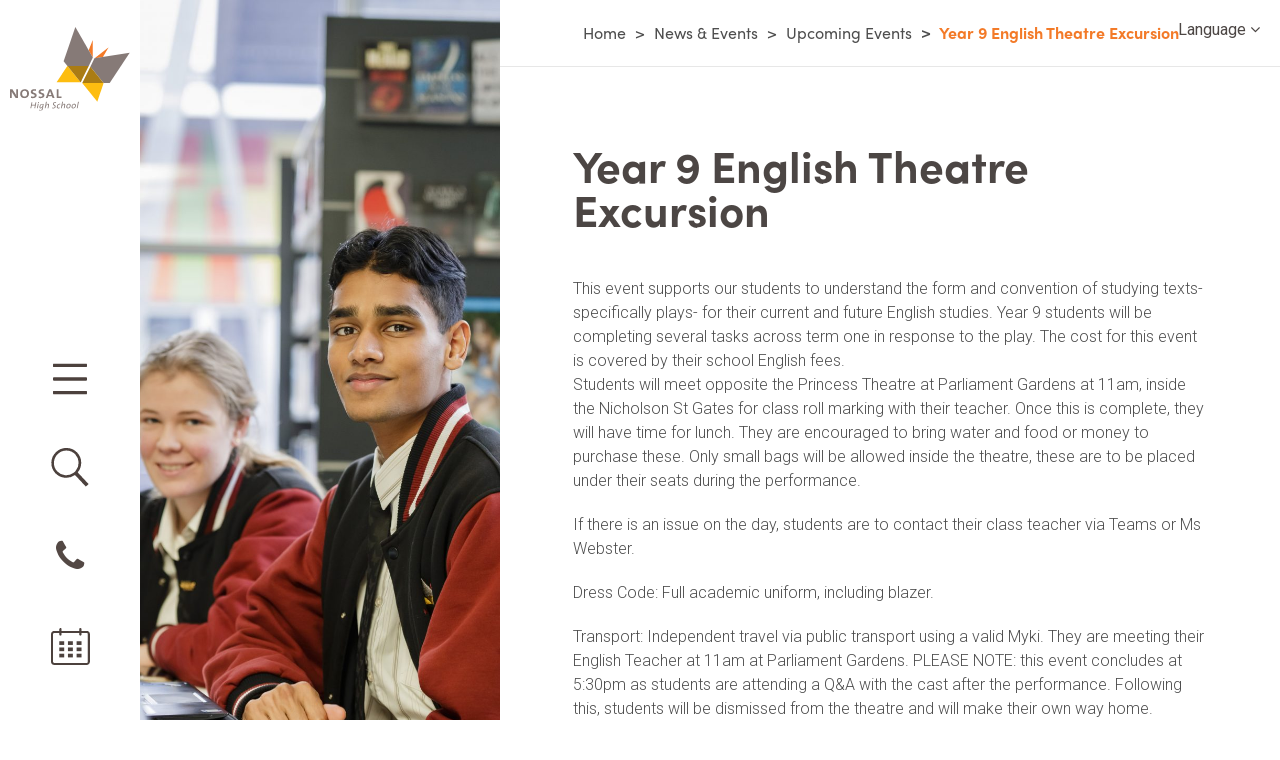

--- FILE ---
content_type: text/html; charset=UTF-8
request_url: https://www.nossalhs.vic.edu.au/year-9-english-theatre-excursion/
body_size: 11851
content:
<!DOCTYPE html>
<html lang="en-AU">
  <head>
  <meta charset="UTF-8">
  <meta name="viewport" content="width=device-width, initial-scale=1">
  <meta name='robots' content='index, follow, max-image-preview:large, max-snippet:-1, max-video-preview:-1' />
	<style>img:is([sizes="auto" i], [sizes^="auto," i]) { contain-intrinsic-size: 3000px 1500px }</style>
	
	<!-- This site is optimized with the Yoast SEO plugin v26.7 - https://yoast.com/wordpress/plugins/seo/ -->
	<title>Year 9 English Theatre Excursion - Nossal High School</title>
	<link rel="canonical" href="https://www.nossalhs.vic.edu.au/year-9-english-theatre-excursion/" />
	<meta property="og:locale" content="en_US" />
	<meta property="og:type" content="article" />
	<meta property="og:title" content="Year 9 English Theatre Excursion - Nossal High School" />
	<meta property="og:description" content="This event supports our students to understand the form and convention of studying texts- specifically plays- for their current and ..." />
	<meta property="og:url" content="https://www.nossalhs.vic.edu.au/year-9-english-theatre-excursion/" />
	<meta property="og:site_name" content="Nossal High School" />
	<meta property="article:published_time" content="2023-02-01T23:11:11+00:00" />
	<meta property="article:modified_time" content="2023-02-01T23:45:52+00:00" />
	<meta property="og:image" content="https://www.nossalhs.vic.edu.au/wp-content/uploads/2023/02/Princess-Theatre.jpg" />
	<meta property="og:image:width" content="750" />
	<meta property="og:image:height" content="562" />
	<meta property="og:image:type" content="image/jpeg" />
	<meta name="author" content="Juliea Slywka" />
	<meta name="twitter:card" content="summary_large_image" />
	<script type="application/ld+json" class="yoast-schema-graph">{"@context":"https://schema.org","@graph":[{"@type":"Article","@id":"https://www.nossalhs.vic.edu.au/year-9-english-theatre-excursion/#article","isPartOf":{"@id":"https://www.nossalhs.vic.edu.au/year-9-english-theatre-excursion/"},"author":{"name":"Juliea Slywka","@id":"https://www.nossalhs.vic.edu.au/#/schema/person/2681cbabf28ba1d17d429d083785bac0"},"headline":"Year 9 English Theatre Excursion","datePublished":"2023-02-01T23:11:11+00:00","dateModified":"2023-02-01T23:45:52+00:00","mainEntityOfPage":{"@id":"https://www.nossalhs.vic.edu.au/year-9-english-theatre-excursion/"},"wordCount":206,"image":{"@id":"https://www.nossalhs.vic.edu.au/year-9-english-theatre-excursion/#primaryimage"},"thumbnailUrl":"https://www.nossalhs.vic.edu.au/wp-content/uploads/2023/02/Princess-Theatre.jpg","articleSection":["English","Performance / Visual Arts"],"inLanguage":"en-AU"},{"@type":"WebPage","@id":"https://www.nossalhs.vic.edu.au/year-9-english-theatre-excursion/","url":"https://www.nossalhs.vic.edu.au/year-9-english-theatre-excursion/","name":"Year 9 English Theatre Excursion - Nossal High School","isPartOf":{"@id":"https://www.nossalhs.vic.edu.au/#website"},"primaryImageOfPage":{"@id":"https://www.nossalhs.vic.edu.au/year-9-english-theatre-excursion/#primaryimage"},"image":{"@id":"https://www.nossalhs.vic.edu.au/year-9-english-theatre-excursion/#primaryimage"},"thumbnailUrl":"https://www.nossalhs.vic.edu.au/wp-content/uploads/2023/02/Princess-Theatre.jpg","datePublished":"2023-02-01T23:11:11+00:00","dateModified":"2023-02-01T23:45:52+00:00","author":{"@id":"https://www.nossalhs.vic.edu.au/#/schema/person/2681cbabf28ba1d17d429d083785bac0"},"breadcrumb":{"@id":"https://www.nossalhs.vic.edu.au/year-9-english-theatre-excursion/#breadcrumb"},"inLanguage":"en-AU","potentialAction":[{"@type":"ReadAction","target":["https://www.nossalhs.vic.edu.au/year-9-english-theatre-excursion/"]}]},{"@type":"ImageObject","inLanguage":"en-AU","@id":"https://www.nossalhs.vic.edu.au/year-9-english-theatre-excursion/#primaryimage","url":"https://www.nossalhs.vic.edu.au/wp-content/uploads/2023/02/Princess-Theatre.jpg","contentUrl":"https://www.nossalhs.vic.edu.au/wp-content/uploads/2023/02/Princess-Theatre.jpg","width":750,"height":562},{"@type":"BreadcrumbList","@id":"https://www.nossalhs.vic.edu.au/year-9-english-theatre-excursion/#breadcrumb","itemListElement":[{"@type":"ListItem","position":1,"name":"Home","item":"https://www.nossalhs.vic.edu.au/"},{"@type":"ListItem","position":2,"name":"Year 9 English Theatre Excursion"}]},{"@type":"WebSite","@id":"https://www.nossalhs.vic.edu.au/#website","url":"https://www.nossalhs.vic.edu.au/","name":"Nossal High School","description":"","potentialAction":[{"@type":"SearchAction","target":{"@type":"EntryPoint","urlTemplate":"https://www.nossalhs.vic.edu.au/?s={search_term_string}"},"query-input":{"@type":"PropertyValueSpecification","valueRequired":true,"valueName":"search_term_string"}}],"inLanguage":"en-AU"},{"@type":"Person","@id":"https://www.nossalhs.vic.edu.au/#/schema/person/2681cbabf28ba1d17d429d083785bac0","name":"Juliea Slywka","image":{"@type":"ImageObject","inLanguage":"en-AU","@id":"https://www.nossalhs.vic.edu.au/#/schema/person/image/","url":"https://secure.gravatar.com/avatar/6e9cbca4207a63d3d4c00c3176b39ac338759824f3a5e1e6530dabac48ef7b8d?s=96&d=mm&r=g","contentUrl":"https://secure.gravatar.com/avatar/6e9cbca4207a63d3d4c00c3176b39ac338759824f3a5e1e6530dabac48ef7b8d?s=96&d=mm&r=g","caption":"Juliea Slywka"}}]}</script>
	<!-- / Yoast SEO plugin. -->


<script type="text/javascript">
/* <![CDATA[ */
window._wpemojiSettings = {"baseUrl":"https:\/\/s.w.org\/images\/core\/emoji\/16.0.1\/72x72\/","ext":".png","svgUrl":"https:\/\/s.w.org\/images\/core\/emoji\/16.0.1\/svg\/","svgExt":".svg","source":{"concatemoji":"https:\/\/www.nossalhs.vic.edu.au\/wp-includes\/js\/wp-emoji-release.min.js?ver=a55ee70f8567749e2f39a2b6a9756ebf"}};
/*! This file is auto-generated */
!function(s,n){var o,i,e;function c(e){try{var t={supportTests:e,timestamp:(new Date).valueOf()};sessionStorage.setItem(o,JSON.stringify(t))}catch(e){}}function p(e,t,n){e.clearRect(0,0,e.canvas.width,e.canvas.height),e.fillText(t,0,0);var t=new Uint32Array(e.getImageData(0,0,e.canvas.width,e.canvas.height).data),a=(e.clearRect(0,0,e.canvas.width,e.canvas.height),e.fillText(n,0,0),new Uint32Array(e.getImageData(0,0,e.canvas.width,e.canvas.height).data));return t.every(function(e,t){return e===a[t]})}function u(e,t){e.clearRect(0,0,e.canvas.width,e.canvas.height),e.fillText(t,0,0);for(var n=e.getImageData(16,16,1,1),a=0;a<n.data.length;a++)if(0!==n.data[a])return!1;return!0}function f(e,t,n,a){switch(t){case"flag":return n(e,"\ud83c\udff3\ufe0f\u200d\u26a7\ufe0f","\ud83c\udff3\ufe0f\u200b\u26a7\ufe0f")?!1:!n(e,"\ud83c\udde8\ud83c\uddf6","\ud83c\udde8\u200b\ud83c\uddf6")&&!n(e,"\ud83c\udff4\udb40\udc67\udb40\udc62\udb40\udc65\udb40\udc6e\udb40\udc67\udb40\udc7f","\ud83c\udff4\u200b\udb40\udc67\u200b\udb40\udc62\u200b\udb40\udc65\u200b\udb40\udc6e\u200b\udb40\udc67\u200b\udb40\udc7f");case"emoji":return!a(e,"\ud83e\udedf")}return!1}function g(e,t,n,a){var r="undefined"!=typeof WorkerGlobalScope&&self instanceof WorkerGlobalScope?new OffscreenCanvas(300,150):s.createElement("canvas"),o=r.getContext("2d",{willReadFrequently:!0}),i=(o.textBaseline="top",o.font="600 32px Arial",{});return e.forEach(function(e){i[e]=t(o,e,n,a)}),i}function t(e){var t=s.createElement("script");t.src=e,t.defer=!0,s.head.appendChild(t)}"undefined"!=typeof Promise&&(o="wpEmojiSettingsSupports",i=["flag","emoji"],n.supports={everything:!0,everythingExceptFlag:!0},e=new Promise(function(e){s.addEventListener("DOMContentLoaded",e,{once:!0})}),new Promise(function(t){var n=function(){try{var e=JSON.parse(sessionStorage.getItem(o));if("object"==typeof e&&"number"==typeof e.timestamp&&(new Date).valueOf()<e.timestamp+604800&&"object"==typeof e.supportTests)return e.supportTests}catch(e){}return null}();if(!n){if("undefined"!=typeof Worker&&"undefined"!=typeof OffscreenCanvas&&"undefined"!=typeof URL&&URL.createObjectURL&&"undefined"!=typeof Blob)try{var e="postMessage("+g.toString()+"("+[JSON.stringify(i),f.toString(),p.toString(),u.toString()].join(",")+"));",a=new Blob([e],{type:"text/javascript"}),r=new Worker(URL.createObjectURL(a),{name:"wpTestEmojiSupports"});return void(r.onmessage=function(e){c(n=e.data),r.terminate(),t(n)})}catch(e){}c(n=g(i,f,p,u))}t(n)}).then(function(e){for(var t in e)n.supports[t]=e[t],n.supports.everything=n.supports.everything&&n.supports[t],"flag"!==t&&(n.supports.everythingExceptFlag=n.supports.everythingExceptFlag&&n.supports[t]);n.supports.everythingExceptFlag=n.supports.everythingExceptFlag&&!n.supports.flag,n.DOMReady=!1,n.readyCallback=function(){n.DOMReady=!0}}).then(function(){return e}).then(function(){var e;n.supports.everything||(n.readyCallback(),(e=n.source||{}).concatemoji?t(e.concatemoji):e.wpemoji&&e.twemoji&&(t(e.twemoji),t(e.wpemoji)))}))}((window,document),window._wpemojiSettings);
/* ]]> */
</script>
<link rel='stylesheet' id='dashicons-css' href='https://www.nossalhs.vic.edu.au/wp-includes/css/dashicons.min.css?ver=a55ee70f8567749e2f39a2b6a9756ebf' type='text/css' media='all' />
<link rel='stylesheet' id='thickbox-css' href='https://www.nossalhs.vic.edu.au/wp-includes/js/thickbox/thickbox.css?ver=a55ee70f8567749e2f39a2b6a9756ebf' type='text/css' media='all' />
<style id='wp-emoji-styles-inline-css' type='text/css'>

	img.wp-smiley, img.emoji {
		display: inline !important;
		border: none !important;
		box-shadow: none !important;
		height: 1em !important;
		width: 1em !important;
		margin: 0 0.07em !important;
		vertical-align: -0.1em !important;
		background: none !important;
		padding: 0 !important;
	}
</style>
<link rel='stylesheet' id='wp-block-library-css' href='https://www.nossalhs.vic.edu.au/wp-includes/css/dist/block-library/style.min.css?ver=a55ee70f8567749e2f39a2b6a9756ebf' type='text/css' media='all' />
<style id='classic-theme-styles-inline-css' type='text/css'>
/*! This file is auto-generated */
.wp-block-button__link{color:#fff;background-color:#32373c;border-radius:9999px;box-shadow:none;text-decoration:none;padding:calc(.667em + 2px) calc(1.333em + 2px);font-size:1.125em}.wp-block-file__button{background:#32373c;color:#fff;text-decoration:none}
</style>
<link rel='stylesheet' id='a-z-listing-block-css' href='https://www.nossalhs.vic.edu.au/wp-content/plugins/a-z-listing/css/a-z-listing-default.css?ver=4.3.1' type='text/css' media='all' />
<style id='filebird-block-filebird-gallery-style-inline-css' type='text/css'>
ul.filebird-block-filebird-gallery{margin:auto!important;padding:0!important;width:100%}ul.filebird-block-filebird-gallery.layout-grid{display:grid;grid-gap:20px;align-items:stretch;grid-template-columns:repeat(var(--columns),1fr);justify-items:stretch}ul.filebird-block-filebird-gallery.layout-grid li img{border:1px solid #ccc;box-shadow:2px 2px 6px 0 rgba(0,0,0,.3);height:100%;max-width:100%;-o-object-fit:cover;object-fit:cover;width:100%}ul.filebird-block-filebird-gallery.layout-masonry{-moz-column-count:var(--columns);-moz-column-gap:var(--space);column-gap:var(--space);-moz-column-width:var(--min-width);columns:var(--min-width) var(--columns);display:block;overflow:auto}ul.filebird-block-filebird-gallery.layout-masonry li{margin-bottom:var(--space)}ul.filebird-block-filebird-gallery li{list-style:none}ul.filebird-block-filebird-gallery li figure{height:100%;margin:0;padding:0;position:relative;width:100%}ul.filebird-block-filebird-gallery li figure figcaption{background:linear-gradient(0deg,rgba(0,0,0,.7),rgba(0,0,0,.3) 70%,transparent);bottom:0;box-sizing:border-box;color:#fff;font-size:.8em;margin:0;max-height:100%;overflow:auto;padding:3em .77em .7em;position:absolute;text-align:center;width:100%;z-index:2}ul.filebird-block-filebird-gallery li figure figcaption a{color:inherit}

</style>
<style id='global-styles-inline-css' type='text/css'>
:root{--wp--preset--aspect-ratio--square: 1;--wp--preset--aspect-ratio--4-3: 4/3;--wp--preset--aspect-ratio--3-4: 3/4;--wp--preset--aspect-ratio--3-2: 3/2;--wp--preset--aspect-ratio--2-3: 2/3;--wp--preset--aspect-ratio--16-9: 16/9;--wp--preset--aspect-ratio--9-16: 9/16;--wp--preset--color--black: #000000;--wp--preset--color--cyan-bluish-gray: #abb8c3;--wp--preset--color--white: #ffffff;--wp--preset--color--pale-pink: #f78da7;--wp--preset--color--vivid-red: #cf2e2e;--wp--preset--color--luminous-vivid-orange: #ff6900;--wp--preset--color--luminous-vivid-amber: #fcb900;--wp--preset--color--light-green-cyan: #7bdcb5;--wp--preset--color--vivid-green-cyan: #00d084;--wp--preset--color--pale-cyan-blue: #8ed1fc;--wp--preset--color--vivid-cyan-blue: #0693e3;--wp--preset--color--vivid-purple: #9b51e0;--wp--preset--gradient--vivid-cyan-blue-to-vivid-purple: linear-gradient(135deg,rgba(6,147,227,1) 0%,rgb(155,81,224) 100%);--wp--preset--gradient--light-green-cyan-to-vivid-green-cyan: linear-gradient(135deg,rgb(122,220,180) 0%,rgb(0,208,130) 100%);--wp--preset--gradient--luminous-vivid-amber-to-luminous-vivid-orange: linear-gradient(135deg,rgba(252,185,0,1) 0%,rgba(255,105,0,1) 100%);--wp--preset--gradient--luminous-vivid-orange-to-vivid-red: linear-gradient(135deg,rgba(255,105,0,1) 0%,rgb(207,46,46) 100%);--wp--preset--gradient--very-light-gray-to-cyan-bluish-gray: linear-gradient(135deg,rgb(238,238,238) 0%,rgb(169,184,195) 100%);--wp--preset--gradient--cool-to-warm-spectrum: linear-gradient(135deg,rgb(74,234,220) 0%,rgb(151,120,209) 20%,rgb(207,42,186) 40%,rgb(238,44,130) 60%,rgb(251,105,98) 80%,rgb(254,248,76) 100%);--wp--preset--gradient--blush-light-purple: linear-gradient(135deg,rgb(255,206,236) 0%,rgb(152,150,240) 100%);--wp--preset--gradient--blush-bordeaux: linear-gradient(135deg,rgb(254,205,165) 0%,rgb(254,45,45) 50%,rgb(107,0,62) 100%);--wp--preset--gradient--luminous-dusk: linear-gradient(135deg,rgb(255,203,112) 0%,rgb(199,81,192) 50%,rgb(65,88,208) 100%);--wp--preset--gradient--pale-ocean: linear-gradient(135deg,rgb(255,245,203) 0%,rgb(182,227,212) 50%,rgb(51,167,181) 100%);--wp--preset--gradient--electric-grass: linear-gradient(135deg,rgb(202,248,128) 0%,rgb(113,206,126) 100%);--wp--preset--gradient--midnight: linear-gradient(135deg,rgb(2,3,129) 0%,rgb(40,116,252) 100%);--wp--preset--font-size--small: 13px;--wp--preset--font-size--medium: 20px;--wp--preset--font-size--large: 36px;--wp--preset--font-size--x-large: 42px;--wp--preset--spacing--20: 0.44rem;--wp--preset--spacing--30: 0.67rem;--wp--preset--spacing--40: 1rem;--wp--preset--spacing--50: 1.5rem;--wp--preset--spacing--60: 2.25rem;--wp--preset--spacing--70: 3.38rem;--wp--preset--spacing--80: 5.06rem;--wp--preset--shadow--natural: 6px 6px 9px rgba(0, 0, 0, 0.2);--wp--preset--shadow--deep: 12px 12px 50px rgba(0, 0, 0, 0.4);--wp--preset--shadow--sharp: 6px 6px 0px rgba(0, 0, 0, 0.2);--wp--preset--shadow--outlined: 6px 6px 0px -3px rgba(255, 255, 255, 1), 6px 6px rgba(0, 0, 0, 1);--wp--preset--shadow--crisp: 6px 6px 0px rgba(0, 0, 0, 1);}:where(.is-layout-flex){gap: 0.5em;}:where(.is-layout-grid){gap: 0.5em;}body .is-layout-flex{display: flex;}.is-layout-flex{flex-wrap: wrap;align-items: center;}.is-layout-flex > :is(*, div){margin: 0;}body .is-layout-grid{display: grid;}.is-layout-grid > :is(*, div){margin: 0;}:where(.wp-block-columns.is-layout-flex){gap: 2em;}:where(.wp-block-columns.is-layout-grid){gap: 2em;}:where(.wp-block-post-template.is-layout-flex){gap: 1.25em;}:where(.wp-block-post-template.is-layout-grid){gap: 1.25em;}.has-black-color{color: var(--wp--preset--color--black) !important;}.has-cyan-bluish-gray-color{color: var(--wp--preset--color--cyan-bluish-gray) !important;}.has-white-color{color: var(--wp--preset--color--white) !important;}.has-pale-pink-color{color: var(--wp--preset--color--pale-pink) !important;}.has-vivid-red-color{color: var(--wp--preset--color--vivid-red) !important;}.has-luminous-vivid-orange-color{color: var(--wp--preset--color--luminous-vivid-orange) !important;}.has-luminous-vivid-amber-color{color: var(--wp--preset--color--luminous-vivid-amber) !important;}.has-light-green-cyan-color{color: var(--wp--preset--color--light-green-cyan) !important;}.has-vivid-green-cyan-color{color: var(--wp--preset--color--vivid-green-cyan) !important;}.has-pale-cyan-blue-color{color: var(--wp--preset--color--pale-cyan-blue) !important;}.has-vivid-cyan-blue-color{color: var(--wp--preset--color--vivid-cyan-blue) !important;}.has-vivid-purple-color{color: var(--wp--preset--color--vivid-purple) !important;}.has-black-background-color{background-color: var(--wp--preset--color--black) !important;}.has-cyan-bluish-gray-background-color{background-color: var(--wp--preset--color--cyan-bluish-gray) !important;}.has-white-background-color{background-color: var(--wp--preset--color--white) !important;}.has-pale-pink-background-color{background-color: var(--wp--preset--color--pale-pink) !important;}.has-vivid-red-background-color{background-color: var(--wp--preset--color--vivid-red) !important;}.has-luminous-vivid-orange-background-color{background-color: var(--wp--preset--color--luminous-vivid-orange) !important;}.has-luminous-vivid-amber-background-color{background-color: var(--wp--preset--color--luminous-vivid-amber) !important;}.has-light-green-cyan-background-color{background-color: var(--wp--preset--color--light-green-cyan) !important;}.has-vivid-green-cyan-background-color{background-color: var(--wp--preset--color--vivid-green-cyan) !important;}.has-pale-cyan-blue-background-color{background-color: var(--wp--preset--color--pale-cyan-blue) !important;}.has-vivid-cyan-blue-background-color{background-color: var(--wp--preset--color--vivid-cyan-blue) !important;}.has-vivid-purple-background-color{background-color: var(--wp--preset--color--vivid-purple) !important;}.has-black-border-color{border-color: var(--wp--preset--color--black) !important;}.has-cyan-bluish-gray-border-color{border-color: var(--wp--preset--color--cyan-bluish-gray) !important;}.has-white-border-color{border-color: var(--wp--preset--color--white) !important;}.has-pale-pink-border-color{border-color: var(--wp--preset--color--pale-pink) !important;}.has-vivid-red-border-color{border-color: var(--wp--preset--color--vivid-red) !important;}.has-luminous-vivid-orange-border-color{border-color: var(--wp--preset--color--luminous-vivid-orange) !important;}.has-luminous-vivid-amber-border-color{border-color: var(--wp--preset--color--luminous-vivid-amber) !important;}.has-light-green-cyan-border-color{border-color: var(--wp--preset--color--light-green-cyan) !important;}.has-vivid-green-cyan-border-color{border-color: var(--wp--preset--color--vivid-green-cyan) !important;}.has-pale-cyan-blue-border-color{border-color: var(--wp--preset--color--pale-cyan-blue) !important;}.has-vivid-cyan-blue-border-color{border-color: var(--wp--preset--color--vivid-cyan-blue) !important;}.has-vivid-purple-border-color{border-color: var(--wp--preset--color--vivid-purple) !important;}.has-vivid-cyan-blue-to-vivid-purple-gradient-background{background: var(--wp--preset--gradient--vivid-cyan-blue-to-vivid-purple) !important;}.has-light-green-cyan-to-vivid-green-cyan-gradient-background{background: var(--wp--preset--gradient--light-green-cyan-to-vivid-green-cyan) !important;}.has-luminous-vivid-amber-to-luminous-vivid-orange-gradient-background{background: var(--wp--preset--gradient--luminous-vivid-amber-to-luminous-vivid-orange) !important;}.has-luminous-vivid-orange-to-vivid-red-gradient-background{background: var(--wp--preset--gradient--luminous-vivid-orange-to-vivid-red) !important;}.has-very-light-gray-to-cyan-bluish-gray-gradient-background{background: var(--wp--preset--gradient--very-light-gray-to-cyan-bluish-gray) !important;}.has-cool-to-warm-spectrum-gradient-background{background: var(--wp--preset--gradient--cool-to-warm-spectrum) !important;}.has-blush-light-purple-gradient-background{background: var(--wp--preset--gradient--blush-light-purple) !important;}.has-blush-bordeaux-gradient-background{background: var(--wp--preset--gradient--blush-bordeaux) !important;}.has-luminous-dusk-gradient-background{background: var(--wp--preset--gradient--luminous-dusk) !important;}.has-pale-ocean-gradient-background{background: var(--wp--preset--gradient--pale-ocean) !important;}.has-electric-grass-gradient-background{background: var(--wp--preset--gradient--electric-grass) !important;}.has-midnight-gradient-background{background: var(--wp--preset--gradient--midnight) !important;}.has-small-font-size{font-size: var(--wp--preset--font-size--small) !important;}.has-medium-font-size{font-size: var(--wp--preset--font-size--medium) !important;}.has-large-font-size{font-size: var(--wp--preset--font-size--large) !important;}.has-x-large-font-size{font-size: var(--wp--preset--font-size--x-large) !important;}
:where(.wp-block-post-template.is-layout-flex){gap: 1.25em;}:where(.wp-block-post-template.is-layout-grid){gap: 1.25em;}
:where(.wp-block-columns.is-layout-flex){gap: 2em;}:where(.wp-block-columns.is-layout-grid){gap: 2em;}
:root :where(.wp-block-pullquote){font-size: 1.5em;line-height: 1.6;}
</style>
<link rel='stylesheet' id='ptpdffrontend-css' href='https://www.nossalhs.vic.edu.au/wp-content/plugins/wp-advanced-pdf/asset/css/front_end.css?ver=1.1.7' type='text/css' media='all' />
<link rel='stylesheet' id='wp-pagenavi-css' href='https://www.nossalhs.vic.edu.au/wp-content/plugins/wp-pagenavi/pagenavi-css.css?ver=2.70' type='text/css' media='all' />
<link rel='stylesheet' id='a-z-listing-css' href='https://www.nossalhs.vic.edu.au/wp-content/plugins/a-z-listing/css/a-z-listing-default.css?ver=4.3.1' type='text/css' media='all' />
<link rel='stylesheet' id='fraynework-style-css' href='https://www.nossalhs.vic.edu.au/wp-content/themes/nossal-theme/front-end/assets/css/style.css?ver=1.0.3' type='text/css' media='all' />
<link rel='stylesheet' id='fw-site-notice-main-css' href='https://www.nossalhs.vic.edu.au/wp-content/plugins/fw-site-notice/assets/css/style.css?ver=1.0.0' type='text/css' media='all' />
<script type="text/javascript" src="https://www.nossalhs.vic.edu.au/wp-includes/js/jquery/jquery.min.js?ver=3.7.1" id="jquery-core-js"></script>
<script type="text/javascript" src="https://www.nossalhs.vic.edu.au/wp-includes/js/jquery/jquery-migrate.min.js?ver=3.4.1" id="jquery-migrate-js"></script>
<script type="text/javascript" id="ajaxsave-js-extra">
/* <![CDATA[ */
var postajaxsave = {"ajax_url":"https:\/\/www.nossalhs.vic.edu.au\/wp-admin\/admin-ajax.php","baseUrl":"https:\/\/www.nossalhs.vic.edu.au\/wp-content\/plugins\/wp-advanced-pdf"};
/* ]]> */
</script>
<script type="text/javascript" src="https://www.nossalhs.vic.edu.au/wp-content/plugins/wp-advanced-pdf/asset/js/ajaxsave.js?ver=1.1.7" id="ajaxsave-js"></script>
<link rel="https://api.w.org/" href="https://www.nossalhs.vic.edu.au/wp-json/" /><link rel="alternate" title="JSON" type="application/json" href="https://www.nossalhs.vic.edu.au/wp-json/wp/v2/posts/2619" /><link rel="EditURI" type="application/rsd+xml" title="RSD" href="https://www.nossalhs.vic.edu.au/xmlrpc.php?rsd" />

<link rel='shortlink' href='https://www.nossalhs.vic.edu.au/?p=2619' />
<link rel="alternate" title="oEmbed (JSON)" type="application/json+oembed" href="https://www.nossalhs.vic.edu.au/wp-json/oembed/1.0/embed?url=https%3A%2F%2Fwww.nossalhs.vic.edu.au%2Fyear-9-english-theatre-excursion%2F" />
<link rel="alternate" title="oEmbed (XML)" type="text/xml+oembed" href="https://www.nossalhs.vic.edu.au/wp-json/oembed/1.0/embed?url=https%3A%2F%2Fwww.nossalhs.vic.edu.au%2Fyear-9-english-theatre-excursion%2F&#038;format=xml" />
<script type="text/javascript">
(function(url){
	if(/(?:Chrome\/26\.0\.1410\.63 Safari\/537\.31|WordfenceTestMonBot)/.test(navigator.userAgent)){ return; }
	var addEvent = function(evt, handler) {
		if (window.addEventListener) {
			document.addEventListener(evt, handler, false);
		} else if (window.attachEvent) {
			document.attachEvent('on' + evt, handler);
		}
	};
	var removeEvent = function(evt, handler) {
		if (window.removeEventListener) {
			document.removeEventListener(evt, handler, false);
		} else if (window.detachEvent) {
			document.detachEvent('on' + evt, handler);
		}
	};
	var evts = 'contextmenu dblclick drag dragend dragenter dragleave dragover dragstart drop keydown keypress keyup mousedown mousemove mouseout mouseover mouseup mousewheel scroll'.split(' ');
	var logHuman = function() {
		if (window.wfLogHumanRan) { return; }
		window.wfLogHumanRan = true;
		var wfscr = document.createElement('script');
		wfscr.type = 'text/javascript';
		wfscr.async = true;
		wfscr.src = url + '&r=' + Math.random();
		(document.getElementsByTagName('head')[0]||document.getElementsByTagName('body')[0]).appendChild(wfscr);
		for (var i = 0; i < evts.length; i++) {
			removeEvent(evts[i], logHuman);
		}
	};
	for (var i = 0; i < evts.length; i++) {
		addEvent(evts[i], logHuman);
	}
})('//www.nossalhs.vic.edu.au/?wordfence_lh=1&hid=94B718149DA05BAFC6A607B899474BAC');
</script><div id="examplePopup1" style="display:none;"><div style='float:left;padding:20px 20px 20px 20px;'><h4>Enter your email Address</h4><input type="text" style="margin-top:10px" name="useremailID" id="useremailID"><input type="hidden" id="emailpostID"><input id='guest_email' style='margin-top:10px' class='button-primary' type='submit' name='email_submit' value='submit'></div></div>      <!-- Global site tag (gtag.js) - Google Analytics -->
      <script async src="https://www.googletagmanager.com/gtag/js?id=G-9EET31XLWG"></script>
      <script>
        window.dataLayer = window.dataLayer || [];
        function gtag(){dataLayer.push(arguments);}
        gtag('js', new Date());
        gtag('config', 'G-9EET31XLWG');
      </script>
<link rel="icon" href="https://www.nossalhs.vic.edu.au/wp-content/uploads/2019/06/cropped-Group-2-1-32x32.png" sizes="32x32" />
<link rel="icon" href="https://www.nossalhs.vic.edu.au/wp-content/uploads/2019/06/cropped-Group-2-1-192x192.png" sizes="192x192" />
<link rel="apple-touch-icon" href="https://www.nossalhs.vic.edu.au/wp-content/uploads/2019/06/cropped-Group-2-1-180x180.png" />
<meta name="msapplication-TileImage" content="https://www.nossalhs.vic.edu.au/wp-content/uploads/2019/06/cropped-Group-2-1-270x270.png" />
		<style type="text/css" id="wp-custom-css">
			.page-id-193 .prev-next-page,.page-id-193 .list-children-page{
	display:none;
}

#butterfly #wing1 #home-logo{
	height:139px;
}
.editor-content ul{
	font-size:14px;
}

.main-wrapper .default-content_wrapper .list-children-page .left-nav .children{
	display:none;
}

.editor-content h3, .editor-content h1{
	color:rgba(134, 122, 119)
}
.editor-content h4{
	color:#F37A28;
}
.editor-content .leader{
	font-size:17px;
	font-weight:700;
}

.page-template-page-sub-page-landing .list-children-page{
	display:none;
}

.editor-content a{
	color:#F37A28;
}

 .letter-section ul.columns {
	padding-left:0;
}

.letter-section ul.columns.max-1-columns{
	max-width:none;
	margin-top:15px;
}

.letter-section{
	margin-bottom:15px;
}

.az-letters > ul.az-links > .has-posts a{
	color:#F37A28;
}

.page-template-page-calendar .entry-content .calendar-wrapper .google-calendar .fc-day-grid-event .fc-content{
	    color: #F37A28;
    font-weight: 700;
    font-size: 14px;
}

.page-template-page-contact .entry-content .contact-wrapper .right-part form ul #field_1_13{
	margin-left:0;
}

@media only screen and (max-width: 600px) {
  #fw-site-notice-from-plugin {
			height:300px;
		overflow: scroll;
  }
}

@media only screen and (max-width: 1400px){
	.landing-items-wrapper .landing-item.small:nth-of-type(3n) {
    margin-right: 0;
}
}

.gfield_required{
	display:none;
}

.gfield textarea{
	width:100%;
}		</style>
		  </head>
  <body class="wp-singular post-template-default single single-post postid-2619 single-format-standard wp-theme-nossal-theme">
  <div id="page" class="site">
  	<header id="masthead" class="site-header" role="banner">
      <div class="header-wrapper desktop-menu">
        <div class="header-left-bar">
          <div class="left-bar-wrapper">

            <div class="wrapper-inner">
              <div class="site-branding">
                  <h1 class="site-title"><a href="https://www.nossalhs.vic.edu.au" rel="home"><img src="https://www.nossalhs.vic.edu.au/wp-content/themes/nossal-theme/front-end/assets/img/nossal-logo.svg"  alt="" ></a></h1>
              </div>
              <div class="header-btn-group">
                <nav id="site-navigation" class="main-navigation" role="navigation">
                  <button class="menu-toggle hamburger hamburger--squeeze" aria-expanded="false">
                    <span class="hamburger-box">
                      <span class="hamburger-inner"></span>
                    </span>
                  </button>
                </nav>
                <div class="lense">
                  <img  class="svg" src="https://www.nossalhs.vic.edu.au/wp-content/themes/nossal-theme/front-end/assets/img/lense.svg" alt="">
                </div>
                <a href="https://www.nossalhs.vic.edu.au/contact/">
                  <div class="calendar phone">
                    <i class="fa fa-phone" aria-hidden="true"></i>
                  </div>
                </a>
                <a href="https://www.nossalhs.vic.edu.au/news-events/calendar/">
                  <div class="calendar">
                    <img class='svg' src="https://www.nossalhs.vic.edu.au/wp-content/themes/nossal-theme/front-end/assets/img/calendar.svg" alt="">
                  </div>
                </a>


              </div>
              <div class="contact-share-block">
                <div class="contact-share-inner">
                  <div class="con-sha-btn">
                    CONTACT <br>
                    SHARE
                  </div>

                </div>

              </div>
            </div>
          </div>
        </div>
        <div class="header-expand-part">

          <div class="test">
            <div class="main-wrapper">
              <div class="sub-menu-control">
                <div class="back">
                  <img src="https://www.nossalhs.vic.edu.au/wp-content/themes/nossal-theme/front-end/assets/img/left-arrow.svg" alt="">
                  <span>back</span>
                </div>
                <div class="current-parent-page">
                  <a class="parent-page-link" href="#">
                    <span>
                    </span>
                  </a>
                </div>
              </div>
              <div class="menu-main-menu-container"><ul id="menu-main-menu" class="primary-menu"><li id="menu-item-4532" class="menu-item menu-item-type-post_type menu-item-object-page menu-item-has-children menu-item-4532"><a href="https://www.nossalhs.vic.edu.au/about-us/">About Us</a>
<ul class="sub-menu">
	<li id="menu-item-4548" class="menu-item menu-item-type-post_type menu-item-object-page menu-item-4548"><a href="https://www.nossalhs.vic.edu.au/about-us/leadership-team/">Leadership Team</a></li>
	<li id="menu-item-4543" class="menu-item menu-item-type-post_type menu-item-object-page menu-item-4543"><a href="https://www.nossalhs.vic.edu.au/student-wellbeing/">Student Wellbeing</a></li>
	<li id="menu-item-4550" class="menu-item menu-item-type-post_type menu-item-object-page menu-item-4550"><a href="https://www.nossalhs.vic.edu.au/about-us/strategic-plan-2022-2025/">Strategic Plan 2022 – 2025</a></li>
	<li id="menu-item-4549" class="menu-item menu-item-type-post_type menu-item-object-page menu-item-4549"><a href="https://www.nossalhs.vic.edu.au/about-us/house-logos/">House System and Logos</a></li>
</ul>
</li>
<li id="menu-item-4553" class="menu-item menu-item-type-post_type menu-item-object-page menu-item-has-children menu-item-4553"><a href="https://www.nossalhs.vic.edu.au/enrolment-and-admissions/">Enrolment and Admissions</a>
<ul class="sub-menu">
	<li id="menu-item-13" class="menu-item menu-item-type-post_type menu-item-object-page menu-item-has-children menu-item-13"><a href="https://www.nossalhs.vic.edu.au/enrolment-and-admissions/enrolment-information/" page_id="https://www.nossalhs.vic.edu.au/wp-content/uploads/2019/07/9JG1408-1200x1800.jpg">Enrolment Information</a>
	<ul class="sub-menu">
		<li id="menu-item-453" class="menu-item menu-item-type-post_type menu-item-object-page menu-item-453"><a href="https://www.nossalhs.vic.edu.au/enrolment-and-admissions/enrolment-information/year_9_enrolment/" page_id="https://www.nossalhs.vic.edu.au/wp-content/uploads/2019/12/9JG1361-1200x800.jpg">How to…</a></li>
		<li id="menu-item-455" class="menu-item menu-item-type-post_type menu-item-object-page menu-item-455"><a href="https://www.nossalhs.vic.edu.au/enrolment-and-admissions/enrolment-information/tour-bookings/">School Tours</a></li>
		<li id="menu-item-456" class="menu-item menu-item-type-post_type menu-item-object-page menu-item-456"><a href="https://www.nossalhs.vic.edu.au/enrolment-and-admissions/enrolment-information/faqs/" page_id="https://www.nossalhs.vic.edu.au/wp-content/uploads/2019/10/nossallogo_Webtile-01-1200x786.png">Frequently Asked Questions</a></li>
	</ul>
</li>
</ul>
</li>
<li id="menu-item-14" class="menu-item menu-item-type-post_type menu-item-object-page menu-item-has-children menu-item-14"><a href="https://www.nossalhs.vic.edu.au/learning-teaching/" page_id="https://www.nossalhs.vic.edu.au/wp-content/uploads/2019/07/9JG9871-1-1200x1800.jpg">Learning and Teaching</a>
<ul class="sub-menu">
	<li id="menu-item-450" class="menu-item menu-item-type-post_type menu-item-object-page menu-item-450"><a href="https://www.nossalhs.vic.edu.au/learning-teaching/teaching-nossals-curriculum-structure/" page_id="https://www.nossalhs.vic.edu.au/wp-content/uploads/2021/06/DSC_6692-1200x800.jpg">Teaching – Nossal’s Curriculum Structure</a></li>
	<li id="menu-item-451" class="menu-item menu-item-type-post_type menu-item-object-page menu-item-451"><a href="https://www.nossalhs.vic.edu.au/learning-teaching/learning/">Learning – Instructional Strategies</a></li>
	<li id="menu-item-452" class="menu-item menu-item-type-post_type menu-item-object-page menu-item-452"><a href="https://www.nossalhs.vic.edu.au/about-us/philosophy-and-ethos/">Thriving – The Learning Environment</a></li>
</ul>
</li>
<li id="menu-item-4540" class="menu-item menu-item-type-post_type menu-item-object-page menu-item-4540"><a href="https://www.nossalhs.vic.edu.au/beyond-the-classroom/">Beyond the Classroom</a></li>
<li id="menu-item-4546" class="menu-item menu-item-type-post_type menu-item-object-page menu-item-4546"><a href="https://www.nossalhs.vic.edu.au/parent-and-community/">Parents and Community</a></li>
<li id="menu-item-4556" class="menu-item menu-item-type-post_type menu-item-object-page menu-item-has-children menu-item-4556"><a href="https://www.nossalhs.vic.edu.au/student-wellbeing/">Student Wellbeing</a>
<ul class="sub-menu">
	<li id="menu-item-4558" class="menu-item menu-item-type-post_type menu-item-object-page menu-item-4558"><a href="https://www.nossalhs.vic.edu.au/student-wellbeing/">Student Wellbeing</a></li>
</ul>
</li>
<li id="menu-item-12" class="menu-item menu-item-type-post_type menu-item-object-page menu-item-has-children menu-item-12"><a href="https://www.nossalhs.vic.edu.au/news-events/" page_id="https://www.nossalhs.vic.edu.au/wp-content/uploads/2019/07/9JG1769-1200x1800.jpg">News &#038; Events</a>
<ul class="sub-menu">
	<li id="menu-item-148" class="menu-item menu-item-type-post_type menu-item-object-page menu-item-148"><a href="https://www.nossalhs.vic.edu.au/news-events/inewsletter-link/">iNewsletter</a></li>
	<li id="menu-item-695" class="menu-item menu-item-type-post_type menu-item-object-page menu-item-695"><a href="https://www.nossalhs.vic.edu.au/news-events/calendar/">Calendar</a></li>
	<li id="menu-item-141" class="menu-item menu-item-type-post_type menu-item-object-page menu-item-141"><a href="https://www.nossalhs.vic.edu.au/news-events/upoming-events/" page_id="https://www.nossalhs.vic.edu.au/wp-content/uploads/2019/07/9JG1853-1-1200x1800.jpg">Upcoming Events</a></li>
	<li id="menu-item-697" class="menu-item menu-item-type-post_type menu-item-object-page menu-item-697"><a href="https://www.nossalhs.vic.edu.au/news-events/nossal-life/">Nossal Life – A look back on the first 10 Years</a></li>
	<li id="menu-item-698" class="menu-item menu-item-type-post_type menu-item-object-page menu-item-698"><a href="https://www.nossalhs.vic.edu.au/news-events/proud-to-be-a-nossalonion/">Proud to be a Nossalonian!</a></li>
</ul>
</li>
<li id="menu-item-722" class="menu-item menu-item-type-post_type menu-item-object-page menu-item-has-children menu-item-722"><a href="https://www.nossalhs.vic.edu.au/parent-portal/" page_id="https://www.nossalhs.vic.edu.au/wp-content/uploads/2020/02/9JG0735-1200x800.jpg">Parent Portal</a>
<ul class="sub-menu">
	<li id="menu-item-723" class="menu-item menu-item-type-post_type menu-item-object-page menu-item-723"><a href="https://www.nossalhs.vic.edu.au/parent-portal/links/" page_id="https://www.nossalhs.vic.edu.au/wp-content/uploads/2019/07/9JG0130-1-1200x1800.jpg">Links</a></li>
	<li id="menu-item-733" class="menu-item menu-item-type-post_type menu-item-object-page menu-item-733"><a href="https://www.nossalhs.vic.edu.au/parent-and-community/absence-hotline/">Absence Hotline</a></li>
	<li id="menu-item-732" class="menu-item menu-item-type-post_type menu-item-object-page menu-item-732"><a href="https://www.nossalhs.vic.edu.au/parent-portal/term-dates-2022/">Term Dates</a></li>
	<li id="menu-item-743" class="menu-item menu-item-type-post_type menu-item-object-page menu-item-743"><a href="https://www.nossalhs.vic.edu.au/about-us/nossal-parents-and-friends-association-npfa/">Nossal Parents and Friends Association (NPFA)</a></li>
	<li id="menu-item-157" class="menu-item menu-item-type-post_type menu-item-object-page menu-item-has-children menu-item-157"><a href="https://www.nossalhs.vic.edu.au/contact/" page_id="https://www.nossalhs.vic.edu.au/wp-content/uploads/2019/07/9JG1630-1200x1800.jpg">Contact Us</a>
	<ul class="sub-menu">
		<li id="menu-item-682" class="menu-item menu-item-type-post_type menu-item-object-page menu-item-682"><a href="https://www.nossalhs.vic.edu.au/contact/connect/">Connect</a></li>
	</ul>
</li>
	<li id="menu-item-746" class="menu-item menu-item-type-post_type menu-item-object-page menu-item-has-children menu-item-746"><a href="https://www.nossalhs.vic.edu.au/parent-portal/important-information/">Important Information</a>
	<ul class="sub-menu">
		<li id="menu-item-292" class="menu-item menu-item-type-post_type menu-item-object-page menu-item-292"><a href="https://www.nossalhs.vic.edu.au/nossal-information-a-z/" page_id="https://www.nossalhs.vic.edu.au/wp-content/uploads/2019/07/9JG1853-1-1200x1800.jpg">Nossal Information A-Z</a></li>
	</ul>
</li>
</ul>
</li>
</ul></div>            </div>
          </div>



        </div>
        <div class="right-banner-part">
          <div class="">
            <!-- loading..... -->
          </div>
        </div>
        <div class="page-cover">

        </div>
      </div>

      <div class="tablet-memu">
        <div class="top-bar">
            <div class="left-logo">
              <a href="https://www.nossalhs.vic.edu.au" rel="home"><img src="https://www.nossalhs.vic.edu.au/wp-content/themes/nossal-theme/front-end/assets/img/nossal-logo.svg"  alt="Nossal High School" ></a>
            </div>
            <div class="btn-group">
                <div class="lense-wrapper">
                  <img  class="svg" src="https://www.nossalhs.vic.edu.au/wp-content/themes/nossal-theme/front-end/assets/img/lense.svg" alt="">
                </div>

                <div class="form-wrapper">
                    <form role="search" method="get" id="headerSearchForm-mobile" class="searchform" action="https://www.nossalhs.vic.edu.au/">
                        <input class="" placeholder="Search" type="text" name="s" value="" />
                    </form>
                </div>
                <button class="menu-toggle hamburger hamburger--squeeze" aria-expanded="false">
                  <span class="hamburger-box">
                    <span class="hamburger-inner"></span>
                  </span>
                </button>
            </div>
        </div>
        <div class="t-menu-extend">

                    <div class="tablet-menu-list">
            <div class="menu-main-menu-container"><ul id="menu-main-menu-1" class="primary-menu"><li class="menu-item menu-item-type-post_type menu-item-object-page menu-item-has-children menu-item-4532"><a href="https://www.nossalhs.vic.edu.au/about-us/">About Us</a>
<ul class="sub-menu">
	<li class="menu-item menu-item-type-post_type menu-item-object-page menu-item-4548"><a href="https://www.nossalhs.vic.edu.au/about-us/leadership-team/">Leadership Team</a></li>
	<li class="menu-item menu-item-type-post_type menu-item-object-page menu-item-4543"><a href="https://www.nossalhs.vic.edu.au/student-wellbeing/">Student Wellbeing</a></li>
	<li class="menu-item menu-item-type-post_type menu-item-object-page menu-item-4550"><a href="https://www.nossalhs.vic.edu.au/about-us/strategic-plan-2022-2025/">Strategic Plan 2022 – 2025</a></li>
	<li class="menu-item menu-item-type-post_type menu-item-object-page menu-item-4549"><a href="https://www.nossalhs.vic.edu.au/about-us/house-logos/">House System and Logos</a></li>
</ul>
</li>
<li class="menu-item menu-item-type-post_type menu-item-object-page menu-item-has-children menu-item-4553"><a href="https://www.nossalhs.vic.edu.au/enrolment-and-admissions/">Enrolment and Admissions</a>
<ul class="sub-menu">
	<li class="menu-item menu-item-type-post_type menu-item-object-page menu-item-has-children menu-item-13"><a href="https://www.nossalhs.vic.edu.au/enrolment-and-admissions/enrolment-information/" page_id="https://www.nossalhs.vic.edu.au/wp-content/uploads/2019/07/9JG1408-1200x1800.jpg">Enrolment Information</a>
	<ul class="sub-menu">
		<li class="menu-item menu-item-type-post_type menu-item-object-page menu-item-453"><a href="https://www.nossalhs.vic.edu.au/enrolment-and-admissions/enrolment-information/year_9_enrolment/" page_id="https://www.nossalhs.vic.edu.au/wp-content/uploads/2019/12/9JG1361-1200x800.jpg">How to…</a></li>
		<li class="menu-item menu-item-type-post_type menu-item-object-page menu-item-455"><a href="https://www.nossalhs.vic.edu.au/enrolment-and-admissions/enrolment-information/tour-bookings/">School Tours</a></li>
		<li class="menu-item menu-item-type-post_type menu-item-object-page menu-item-456"><a href="https://www.nossalhs.vic.edu.au/enrolment-and-admissions/enrolment-information/faqs/" page_id="https://www.nossalhs.vic.edu.au/wp-content/uploads/2019/10/nossallogo_Webtile-01-1200x786.png">Frequently Asked Questions</a></li>
	</ul>
</li>
</ul>
</li>
<li class="menu-item menu-item-type-post_type menu-item-object-page menu-item-has-children menu-item-14"><a href="https://www.nossalhs.vic.edu.au/learning-teaching/" page_id="https://www.nossalhs.vic.edu.au/wp-content/uploads/2019/07/9JG9871-1-1200x1800.jpg">Learning and Teaching</a>
<ul class="sub-menu">
	<li class="menu-item menu-item-type-post_type menu-item-object-page menu-item-450"><a href="https://www.nossalhs.vic.edu.au/learning-teaching/teaching-nossals-curriculum-structure/" page_id="https://www.nossalhs.vic.edu.au/wp-content/uploads/2021/06/DSC_6692-1200x800.jpg">Teaching – Nossal’s Curriculum Structure</a></li>
	<li class="menu-item menu-item-type-post_type menu-item-object-page menu-item-451"><a href="https://www.nossalhs.vic.edu.au/learning-teaching/learning/">Learning – Instructional Strategies</a></li>
	<li class="menu-item menu-item-type-post_type menu-item-object-page menu-item-452"><a href="https://www.nossalhs.vic.edu.au/about-us/philosophy-and-ethos/">Thriving – The Learning Environment</a></li>
</ul>
</li>
<li class="menu-item menu-item-type-post_type menu-item-object-page menu-item-4540"><a href="https://www.nossalhs.vic.edu.au/beyond-the-classroom/">Beyond the Classroom</a></li>
<li class="menu-item menu-item-type-post_type menu-item-object-page menu-item-4546"><a href="https://www.nossalhs.vic.edu.au/parent-and-community/">Parents and Community</a></li>
<li class="menu-item menu-item-type-post_type menu-item-object-page menu-item-has-children menu-item-4556"><a href="https://www.nossalhs.vic.edu.au/student-wellbeing/">Student Wellbeing</a>
<ul class="sub-menu">
	<li class="menu-item menu-item-type-post_type menu-item-object-page menu-item-4558"><a href="https://www.nossalhs.vic.edu.au/student-wellbeing/">Student Wellbeing</a></li>
</ul>
</li>
<li class="menu-item menu-item-type-post_type menu-item-object-page menu-item-has-children menu-item-12"><a href="https://www.nossalhs.vic.edu.au/news-events/" page_id="https://www.nossalhs.vic.edu.au/wp-content/uploads/2019/07/9JG1769-1200x1800.jpg">News &#038; Events</a>
<ul class="sub-menu">
	<li class="menu-item menu-item-type-post_type menu-item-object-page menu-item-148"><a href="https://www.nossalhs.vic.edu.au/news-events/inewsletter-link/">iNewsletter</a></li>
	<li class="menu-item menu-item-type-post_type menu-item-object-page menu-item-695"><a href="https://www.nossalhs.vic.edu.au/news-events/calendar/">Calendar</a></li>
	<li class="menu-item menu-item-type-post_type menu-item-object-page menu-item-141"><a href="https://www.nossalhs.vic.edu.au/news-events/upoming-events/" page_id="https://www.nossalhs.vic.edu.au/wp-content/uploads/2019/07/9JG1853-1-1200x1800.jpg">Upcoming Events</a></li>
	<li class="menu-item menu-item-type-post_type menu-item-object-page menu-item-697"><a href="https://www.nossalhs.vic.edu.au/news-events/nossal-life/">Nossal Life – A look back on the first 10 Years</a></li>
	<li class="menu-item menu-item-type-post_type menu-item-object-page menu-item-698"><a href="https://www.nossalhs.vic.edu.au/news-events/proud-to-be-a-nossalonion/">Proud to be a Nossalonian!</a></li>
</ul>
</li>
<li class="menu-item menu-item-type-post_type menu-item-object-page menu-item-has-children menu-item-722"><a href="https://www.nossalhs.vic.edu.au/parent-portal/" page_id="https://www.nossalhs.vic.edu.au/wp-content/uploads/2020/02/9JG0735-1200x800.jpg">Parent Portal</a>
<ul class="sub-menu">
	<li class="menu-item menu-item-type-post_type menu-item-object-page menu-item-723"><a href="https://www.nossalhs.vic.edu.au/parent-portal/links/" page_id="https://www.nossalhs.vic.edu.au/wp-content/uploads/2019/07/9JG0130-1-1200x1800.jpg">Links</a></li>
	<li class="menu-item menu-item-type-post_type menu-item-object-page menu-item-733"><a href="https://www.nossalhs.vic.edu.au/parent-and-community/absence-hotline/">Absence Hotline</a></li>
	<li class="menu-item menu-item-type-post_type menu-item-object-page menu-item-732"><a href="https://www.nossalhs.vic.edu.au/parent-portal/term-dates-2022/">Term Dates</a></li>
	<li class="menu-item menu-item-type-post_type menu-item-object-page menu-item-743"><a href="https://www.nossalhs.vic.edu.au/about-us/nossal-parents-and-friends-association-npfa/">Nossal Parents and Friends Association (NPFA)</a></li>
	<li class="menu-item menu-item-type-post_type menu-item-object-page menu-item-has-children menu-item-157"><a href="https://www.nossalhs.vic.edu.au/contact/" page_id="https://www.nossalhs.vic.edu.au/wp-content/uploads/2019/07/9JG1630-1200x1800.jpg">Contact Us</a>
	<ul class="sub-menu">
		<li class="menu-item menu-item-type-post_type menu-item-object-page menu-item-682"><a href="https://www.nossalhs.vic.edu.au/contact/connect/">Connect</a></li>
	</ul>
</li>
	<li class="menu-item menu-item-type-post_type menu-item-object-page menu-item-has-children menu-item-746"><a href="https://www.nossalhs.vic.edu.au/parent-portal/important-information/">Important Information</a>
	<ul class="sub-menu">
		<li class="menu-item menu-item-type-post_type menu-item-object-page menu-item-292"><a href="https://www.nossalhs.vic.edu.au/nossal-information-a-z/" page_id="https://www.nossalhs.vic.edu.au/wp-content/uploads/2019/07/9JG1853-1-1200x1800.jpg">Nossal Information A-Z</a></li>
	</ul>
</li>
</ul>
</li>
</ul></div>          </div>
        </div>
      </div>



      <div id="extended-bar" class="extended-bar">
        <div class="ex-bar-wrapper">
            <div class="sub-footer-wrapper">
              <div class="menu-footer-menu-container"><ul id="menu-footer-menu" class="footer-menu"><li id="menu-item-433" class="menu-item menu-item-type-post_type menu-item-object-page menu-item-433"><a href="https://www.nossalhs.vic.edu.au/?page_id=322" page_id="https://www.nossalhs.vic.edu.au/wp-content/uploads/2019/06/1X8A8231.png">© Nossal High School</a></li>
<li id="menu-item-196" class="menu-item menu-item-type-post_type menu-item-object-page menu-item-196"><a href="https://www.nossalhs.vic.edu.au/contact/" page_id="https://www.nossalhs.vic.edu.au/wp-content/uploads/2019/07/9JG1630-1200x1800.jpg">Contact Us</a></li>
<li id="menu-item-312" class="menu-item menu-item-type-post_type menu-item-object-page menu-item-312"><a href="https://www.nossalhs.vic.edu.au/sitemap/">Sitemap</a></li>
<li id="menu-item-197" class="menu-item menu-item-type-custom menu-item-object-custom menu-item-197"><a href="/wp-admin">Login</a></li>
</ul></div>            </div>
            <div class="social-media">
              <div class="social-media-inner">
                <a href="https://www.facebook.com/NossalHighSchool" target="_blank">
                  <img class="svg" src="https://www.nossalhs.vic.edu.au/wp-content/themes/nossal-theme/front-end/assets/img/facebook.svg" alt="">
                </a>
                <a href="https://twitter.com/nossalhigh" target="_blank">
                  <img class="svg" src="https://www.nossalhs.vic.edu.au/wp-content/themes/nossal-theme/front-end/assets/img/twitter.svg" alt="">
                </a>
                <a href="https://www.instagram.com/nossalhighschool/" target="_blank">
                    <i class="fa fa-instagram"></i>
                </a>
                <a href="/policy-privacy/privacy-policy/">
  							<i class="fa fa-info-circle"></i>
  							</a>
              </div>
            </div>
        </div>

          <div class="f-logo">
            <a href="https://www.carterandco-creative.com.au" target="_blank"><img src="https://www.nossalhs.vic.edu.au/wp-content/themes/nossal-theme/front-end/assets/img/ccc-logo-black.svg" alt="Carter & Co. CREATIVE"></a>
          </div>

      </div>


      <div id="form-wrapper" class="form-wrapper">
          <form role="search" method="get" id="headerSearchForm" class="searchform" action="https://www.nossalhs.vic.edu.au/">
              <input class="" placeholder="Search" type="text" name="s" value="" />
          </form>
      </div>

  	</header><!-- #masthead -->
    <div class="google-translator">
      <!-- Google translate : Start -->
    <div class="google_translate_switch">
      Language <i class="fa fa-angle-down" aria-hidden="true"></i>
    </div>
    <div id="google_translate_element_content"></div><script type="text/javascript">
    function googleTranslateElementInit() {
      new google.translate.TranslateElement({pageLanguage: 'en', layout: google.translate.TranslateElement.FloatPosition.TOP_LEFT, autoDisplay: false}, 'google_translate_element_content');
    }
    </script>
    <script type="text/javascript" src="//translate.google.com/translate_a/element.js?cb=googleTranslateElementInit"></script>
    </div>
  	<div id="content" class="site-content">
	<div id="primary" class="content-area">
		<main id="main" class="site-main" role="main">
		
<div class="main-wrapper innerpages">
	<div class='desktop-banner' style="background-image:url('https://www.nossalhs.vic.edu.au/wp-content/uploads/2019/07/9JG1853-1-1200x1800.jpg')"></div>
	<div class='mobile-banner' style="background-image:url('')"></div>
		<div class="default-content_wrapper">
			<div class="top-btns-group">
				<div class="second-nav-wrapper">
					<a class="second-nav-item" href="https://www.nossalhs.vic.edu.au">Home</a>
										<a class="second-nav-item" href="https://www.nossalhs.vic.edu.au/news-events/"> News &#038; Events </a>
																		<a class="second-nav-item" href="https://www.nossalhs.vic.edu.au/news-events/upoming-events/"> Upcoming Events </a>
						<a class="second-nav-item current-page" href="https://www.nossalhs.vic.edu.au/news-events/upoming-events/"> Year 9 English Theatre Excursion </a>
				 				</div>

			</div>
			<!-- page path -->


			<article id="post-2619" class="post-2619 post type-post status-publish format-standard has-post-thumbnail hentry category-english category-performance-visual-arts">
				<div class="entry-content">
					<div class="page-title">
						Year 9 English Theatre Excursion
					</div>
					<div class="editor-content">
						<p>This event supports our students to understand the form and convention of studying texts- specifically plays- for their current and future English studies. Year 9 students will be completing several tasks across term one in response to the play. The cost for this event is covered by their school English fees.<br />
Students will meet opposite the Princess Theatre at Parliament Gardens at 11am, inside the Nicholson St Gates for class roll marking with their teacher. Once this is complete, they will have time for lunch. They are encouraged to bring water and food or money to purchase these. Only small bags will be allowed inside the theatre, these are to be placed under their seats during the performance.</p>
<p>If there is an issue on the day, students are to contact their class teacher via Teams or Ms Webster.</p>
<p>Dress Code: Full academic uniform, including blazer.</p>
<p>Transport: Independent travel via public transport using a valid Myki. They are meeting their English Teacher at 11am at Parliament Gardens. PLEASE NOTE: this event concludes at 5:30pm as students are attending a Q&amp;A with the cast after the performance. Following this, students will be dismissed from the theatre and will make their own way home.</p>
					</div>
										<!-- previous & next page redirection siblings( define in theme-basic) -->
									</div><!-- .entry-content -->
				
							</article><!-- #post-## -->
		</div>
</div>
		</main><!-- #main -->
	</div><!-- #primary -->
	</div><!-- #content -->

	<footer id="colophon" class="site-footer" role="contentinfo">
		<div class="sub-footer-wrapper">
			<div class="ex-bar-wrapper">
					<div class="school-title">
					Nossal High School
					</div>
					<div class="schoo-address">
						40 Sir Gustav Nossal Boulevard, 
Berwick 3806					</div>

					<div class="social-media">
						<div class="social-media-inner">
							<a href="https://www.facebook.com/NossalHighSchool" target="_blank">
								<img class="svg" src="https://www.nossalhs.vic.edu.au/wp-content/themes/nossal-theme/front-end/assets/img/facebook.svg" alt="">
							</a>
							<a href="https://twitter.com/nossalhigh" target="_blank">
								<img class="svg" src="https://www.nossalhs.vic.edu.au/wp-content/themes/nossal-theme/front-end/assets/img/twitter.svg" alt="">
							</a>
						</div>
					</div>

					<div class="sub-footer-wrapper">
						<div class="menu-footer-menu-container"><ul id="menu-footer-menu-1" class="footer-menu"><li class="menu-item menu-item-type-post_type menu-item-object-page menu-item-433"><a href="https://www.nossalhs.vic.edu.au/?page_id=322" page_id="https://www.nossalhs.vic.edu.au/wp-content/uploads/2019/06/1X8A8231.png">© Nossal High School</a></li>
<li class="menu-item menu-item-type-post_type menu-item-object-page menu-item-196"><a href="https://www.nossalhs.vic.edu.au/contact/" page_id="https://www.nossalhs.vic.edu.au/wp-content/uploads/2019/07/9JG1630-1200x1800.jpg">Contact Us</a></li>
<li class="menu-item menu-item-type-post_type menu-item-object-page menu-item-312"><a href="https://www.nossalhs.vic.edu.au/sitemap/">Sitemap</a></li>
<li class="menu-item menu-item-type-custom menu-item-object-custom menu-item-197"><a href="/wp-admin">Login</a></li>
</ul></div>					</div>
			</div>

			<a href="https://www.carterandco-creative.com.au" target="_blank" class="f-logo"><img src="https://www.nossalhs.vic.edu.au/wp-content/themes/nossal-theme/front-end/assets/img/ccc-logo-black.svg" alt="Carter & Co. CREATIVE" class="f-logo-image"></a>
		</div>
	</footer><!-- #colophon -->
</div><!-- #page -->

<script type="speculationrules">
{"prefetch":[{"source":"document","where":{"and":[{"href_matches":"\/*"},{"not":{"href_matches":["\/wp-*.php","\/wp-admin\/*","\/wp-content\/uploads\/*","\/wp-content\/*","\/wp-content\/plugins\/*","\/wp-content\/themes\/nossal-theme\/*","\/*\\?(.+)"]}},{"not":{"selector_matches":"a[rel~=\"nofollow\"]"}},{"not":{"selector_matches":".no-prefetch, .no-prefetch a"}}]},"eagerness":"conservative"}]}
</script>
<script type="text/javascript" id="thickbox-js-extra">
/* <![CDATA[ */
var thickboxL10n = {"next":"Next >","prev":"< Prev","image":"Image","of":"of","close":"Close","noiframes":"This feature requires inline frames. You have iframes disabled or your browser does not support them.","loadingAnimation":"https:\/\/www.nossalhs.vic.edu.au\/wp-includes\/js\/thickbox\/loadingAnimation.gif"};
/* ]]> */
</script>
<script type="text/javascript" src="https://www.nossalhs.vic.edu.au/wp-includes/js/thickbox/thickbox.js?ver=3.1-20121105" id="thickbox-js"></script>
<script type="text/javascript" src="https://www.nossalhs.vic.edu.au/wp-content/themes/nossal-theme/front-end/assets/js/main.js?ver=1.0.3" id="fraynework-main-js"></script>
<script type="text/javascript" src="https://www.nossalhs.vic.edu.au/wp-content/plugins/fw-site-notice/assets/js/index.js?ver=1.0.0" id="fw-site-notice-main-js"></script>

</body>
</html>


--- FILE ---
content_type: text/css
request_url: https://www.nossalhs.vic.edu.au/wp-content/themes/nossal-theme/front-end/assets/css/style.css?ver=1.0.3
body_size: 23745
content:
@import url(https://use.typekit.net/vgu4suc.css);@import url(https://fonts.googleapis.com/css?family=Roboto:300,300i,400,500,500i,700&display=swap);/*!
Theme Name: Nossal
Version: 1.0.0
License: GNU General Public License v2 or later
License URI: http://www.gnu.org/licenses/gpl-2.0.html
Text Domain: Nossal
Tags:

/*--------------------------------------------------------------
>>> TABLE OF CONTENTS:
----------------------------------------------------------------
# Normalize
# Global
# Header
# Footer
# Elements
# Pages
# Vendors
--------------------------------------------------------------*/html{font-family:sans-serif;-webkit-text-size-adjust:100%;-ms-text-size-adjust:100%;-webkit-font-smoothing:antialiased;text-rendering:optimizeLegibility;-moz-osx-font-smoothing:grayscale}*,body{margin:0}*{padding:0;box-sizing:border-box;font-variant:normal;text-transform:none;outline:none}article,aside,details,figcaption,figure,footer,header,main,menu,nav,section,summary{display:block}audio,canvas,progress,video{display:inline-block;vertical-align:baseline}audio:not([controls]){display:none;height:0}[hidden],template{display:none}a{background-color:transparent}a:active,a:hover{outline:none}abbr[title]{border-bottom:1px dotted}b,strong{font-weight:700}dfn{font-style:italic}mark{background:#ff0;color:#000}small{font-size:80%}sub,sup{font-size:75%;line-height:0;position:relative;vertical-align:baseline}sup{top:-.5em}sub{bottom:-.25em}img{border:0;max-width:100%;height:auto}svg:not(:root){overflow:hidden}figure{margin:1em 40px}hr{box-sizing:content-box;height:0}pre{overflow:auto}code,kbd,pre,samp{font-family:monospace,monospace;font-size:1em}button,input,optgroup,select,textarea{color:inherit;font:inherit;margin:0;-webkit-appearance:none;-moz-appearance:none;appearance:none;border:none;border-radius:0;background-color:#fff}button{overflow:visible}button,select{text-transform:none}select:-moz-focusring{color:transparent;text-shadow:0 0 0 #000}select::-ms-expand{display:none}fieldset{border:1px solid silver;margin:0 2px;padding:.35em .625em .75em}legend{border:0;padding:0}input{line-height:normal;outline:none;border:none;-webkit-appearance:none;border-radius:0}input[type=checkbox]{-webkit-appearance:checkbox;-moz-appearance:checkbox;appearance:checkbox}input[type=radio]{-webkit-appearance:radio;-moz-appearance:radio;appearance:radio}button,input[type=button],input[type=reset],input[type=submit]{-webkit-appearance:button;cursor:pointer;border-radius:0;transition:all .3s ease}button::-moz-focus-inner,input::-moz-focus-inner{border:0;padding:0}input[type=number]::-webkit-inner-spin-button,input[type=number]::-webkit-outer-spin-button{height:auto;margin:0}textarea{-webkit-appearance:none;-ms-overflow-style:none;border-radius:0;overflow:auto;max-width:100%;box-shadow:none;resize:vertical}optgroup{font-weight:700}table{border-collapse:collapse;border-spacing:0}td,th{padding:0}aside li,aside ol,aside ul,footer li,footer ol,footer ul,header li,header ol,header ul{padding:0;margin:0;list-style:none}a{text-decoration:none;color:inherit;transition:color .3s ease}::-moz-placeholder{opacity:1}.screen-reader-text{display:none}.float-container:after{display:table;content:"";clear:both}.entry-content>.editor-content:first-child>:first-child{padding-top:0;margin-top:0}.menu-toggle{display:block}@media(min-width:1024px){.menu-toggle{display:none}}.alignleft{float:left;margin-right:1.5em;margin-top:0}.alignleft,.alignright{display:inline;margin-bottom:20px}.alignright{float:right;margin-left:1.5em;margin-top:20px}.aligncenter,.alignnone{clear:both;display:block;margin:20px auto}@media(max-width:767px){.aligncenter,.alignleft,.alignnone,.alignright{width:100%;float:none;margin-right:0;margin-left:0}}#wpadminbar{height:46px!important;padding-top:7px}@media(max-width:767px){#wpadminbar{padding-top:0}}h1.site-title,p.site-title{margin:0;padding:0;display:inline-block}h1.site-title img,h1.site-title svg,p.site-title img,p.site-title svg{width:120px;max-height:160px}#page{position:relative}#page .site-content{margin-left:140px;min-height:calc(100vh - 124px)}@media(max-width:1023px){#page .site-content{margin-left:0}}.site-header{position:fixed;left:0;width:auto;top:0;height:100%;background:#fff;z-index:10}@media(max-width:1023px){.site-header{position:relative}}.site-header .menu-item a{transition:all .3s ease-in-out}@media(max-width:1023px){.site-header .desktop-menu{display:none}}.site-header .header-wrapper{position:relative;width:140px;height:100%}.site-header .header-wrapper:after{display:table;content:"";clear:both}.site-header .header-wrapper .main-wrapper{margin:257px 75px 0}.site-header .header-wrapper .main-wrapper .sub-menu-control{opacity:0;transition:opacity .4s ease;pointer-events:none}.site-header .header-wrapper .main-wrapper .sub-menu-control .current-parent-page{font-family:Roboto;color:#f37a28;font-size:20px;line-height:26px;font-weight:700;margin-bottom:58px;position:relative}.site-header .header-wrapper .main-wrapper .sub-menu-control .current-parent-page:after{content:"";width:56px;height:2px;background:#f37a28;position:absolute;bottom:-20px;left:0}.site-header .header-wrapper .main-wrapper .sub-menu-control.show{opacity:1;pointer-events:auto}.site-header .header-wrapper .main-wrapper .sub-menu-control .back{cursor:pointer;margin-bottom:30px;font-size:18px;font-weight:700;color:#4c4644}.site-header .header-wrapper .main-wrapper .sub-menu-control .back img{margin-right:5px}.site-header .header-wrapper .header-left-bar{height:100%;z-index:5;width:auto;position:absolute;overflow:auto}.site-header .header-wrapper .header-left-bar .left-bar-wrapper{min-height:900px;background:#fff;z-index:5;height:100%;position:relative}.site-header .header-wrapper .header-left-bar .left-bar-wrapper .wrapper-inner{height:100%;min-height:900px}.site-header .header-wrapper .header-left-bar .left-bar-wrapper .site-branding .site-title{margin-left:10px;margin-top:27px}.site-header .header-wrapper .header-left-bar .left-bar-wrapper .header-btn-group{margin-top:235px}.site-header .header-wrapper .header-left-bar .left-bar-wrapper .header-btn-group .main-navigation button{display:block;margin-left:auto;margin-right:auto;width:79px;text-align:center}.site-header .header-wrapper .header-left-bar .left-bar-wrapper .header-btn-group .main-navigation button .hamburger-box{transform:scale(1.7)}.site-header .header-wrapper .header-left-bar .left-bar-wrapper .header-btn-group .main-navigation button .hamburger-box .hamburger-inner{height:1.5px;background-color:#4c413d}.site-header .header-wrapper .header-left-bar .left-bar-wrapper .header-btn-group .main-navigation button .hamburger-box .hamburger-inner:after,.site-header .header-wrapper .header-left-bar .left-bar-wrapper .header-btn-group .main-navigation button .hamburger-box .hamburger-inner:before{height:2px;background-color:#4c413d}.site-header .header-wrapper .header-left-bar .left-bar-wrapper .header-btn-group .main-navigation button .hamburger-box:hover .hamburger-inner,.site-header .header-wrapper .header-left-bar .left-bar-wrapper .header-btn-group .main-navigation button .hamburger-box:hover .hamburger-inner:after,.site-header .header-wrapper .header-left-bar .left-bar-wrapper .header-btn-group .main-navigation button .hamburger-box:hover .hamburger-inner:before{height:1.5px;background-color:#f37a28}.site-header .header-wrapper .header-left-bar .left-bar-wrapper .header-btn-group .main-navigation .is-active .hamburger-box .hamburger-inner,.site-header .header-wrapper .header-left-bar .left-bar-wrapper .header-btn-group .main-navigation .is-active .hamburger-box .hamburger-inner:after,.site-header .header-wrapper .header-left-bar .left-bar-wrapper .header-btn-group .main-navigation .is-active .hamburger-box .hamburger-inner:before{background-color:#f37a28}.site-header .header-wrapper .header-left-bar .left-bar-wrapper .header-btn-group .calendar,.site-header .header-wrapper .header-left-bar .left-bar-wrapper .header-btn-group .lense{margin-top:25px;cursor:pointer}.site-header .header-wrapper .header-left-bar .left-bar-wrapper .header-btn-group .calendar{cursor:pointer}.site-header .header-wrapper .header-left-bar .left-bar-wrapper .header-btn-group .calendar img,.site-header .header-wrapper .header-left-bar .left-bar-wrapper .header-btn-group .calendar svg{display:block;margin-left:auto;margin-right:auto}.site-header .header-wrapper .header-left-bar .left-bar-wrapper .header-btn-group .calendar img g,.site-header .header-wrapper .header-left-bar .left-bar-wrapper .header-btn-group .calendar svg g{transition:fill .1s}.site-header .header-wrapper .header-left-bar .left-bar-wrapper .header-btn-group .calendar:hover svg g{fill:#f37a28}.site-header .header-wrapper .header-left-bar .left-bar-wrapper .header-btn-group .lense{position:relative;margin-top:20px;cursor:pointer}.site-header .header-wrapper .header-left-bar .left-bar-wrapper .header-btn-group .lense img,.site-header .header-wrapper .header-left-bar .left-bar-wrapper .header-btn-group .lense svg{z-index:6;position:relative;height:80px;width:140px;padding:20px 40px;background:#fff}.site-header .header-wrapper .header-left-bar .left-bar-wrapper .header-btn-group .lense img g,.site-header .header-wrapper .header-left-bar .left-bar-wrapper .header-btn-group .lense svg g{transition:stroke .3s}.site-header .header-wrapper .header-left-bar .left-bar-wrapper .header-btn-group .lense.active svg g,.site-header .header-wrapper .header-left-bar .left-bar-wrapper .header-btn-group .lense:hover svg g{stroke:#f37a28}.site-header .header-wrapper .header-left-bar .left-bar-wrapper .header-btn-group .phone{font-size:36px;text-align:center;margin-bottom:50px;color:#534844;transition:color .3s ease-in-out}.site-header .header-wrapper .header-left-bar .left-bar-wrapper .header-btn-group .phone:hover{color:#f37a28}.site-header .header-wrapper .header-left-bar .left-bar-wrapper .contact-share-block{position:absolute;bottom:0;width:100%;height:130px;border-top:1px solid #d8d8d8;border-right:1px solid #d8d8d8;font-size:18px;font-family:Roboto;color:#534844;line-height:34px}.site-header .header-wrapper .header-left-bar .left-bar-wrapper .contact-share-block .contact-share-inner{cursor:pointer;position:relative}.site-header .header-wrapper .header-left-bar .left-bar-wrapper .contact-share-block .contact-share-inner .con-sha-btn{padding:28px 31px;position:relative;z-index:4;background:#fff;transition:color .3s;font-weight:700;text-align:center}.site-header .header-wrapper .header-left-bar .left-bar-wrapper .contact-share-block .contact-share-inner .con-sha-btn:hover{color:#f37a28}.site-header .header-wrapper .header-expand-part{overflow:scroll;position:fixed;width:360px;background:#fff;height:calc(100% + 150px);left:-360px;min-height:744px;z-index:3;transition:left .4s ease}.site-header .header-wrapper .header-expand-part .test{min-height:700px}.site-header .header-wrapper .header-expand-part.toggled{left:140px;display:block}.site-header .header-wrapper .header-expand-part .menu-main-menu-container{padding:0;position:relative}.site-header .header-wrapper .header-expand-part .menu-main-menu-container:before{content:"";width:56px;height:2px;background:#f37a28;position:absolute;top:-40px;left:0}.site-header .header-wrapper .header-expand-part .menu-main-menu-container:after{content:"";width:56px;height:2px;background:#f37a28;position:absolute;bottom:-40px;left:0}.site-header .header-wrapper .header-expand-part .menu-main-menu-container.active:after,.site-header .header-wrapper .header-expand-part .menu-main-menu-container.active:before{display:none}.site-header .header-wrapper .header-expand-part .primary-menu{position:relative;left:0;transition:left .4s ease}.site-header .header-wrapper .header-expand-part .primary-menu.toggled{left:-285px}.site-header .header-wrapper .header-expand-part .primary-menu a{font-family:Roboto;font-size:20px;line-height:26px}.site-header .header-wrapper .header-expand-part .primary-menu>li{margin-bottom:35px}.site-header .header-wrapper .header-expand-part .primary-menu>li:last-of-type{margin-bottom:0}.site-header .header-wrapper .header-expand-part .primary-menu>li .sub-menu{position:absolute;right:-275px;width:200px;top:0;display:none}.site-header .header-wrapper .header-expand-part .primary-menu>li .sub-menu li{font-family:Roboto;font-size:20px;line-height:26px;margin-bottom:35px}.site-header .header-wrapper .header-expand-part .primary-menu>li .sub-menu li a{transition:color .3s}.site-header .header-wrapper .header-expand-part .primary-menu>li .sub-menu li:hover{color:#f37a28}.site-header .header-wrapper .header-expand-part .primary-menu>li .sub-menu.active{display:block}.site-header .header-wrapper .header-expand-part .primary-menu>li a{transition:color .3s}.site-header .header-wrapper .header-expand-part .primary-menu>li:hover{color:#f37a28}.site-header .header-wrapper .header-expand-part .menu-item{color:#4c4644}.site-header .header-wrapper .right-banner-part{width:360px;min-height:744px;position:absolute;right:0;height:calc(100% + 150px);transition:right .4s ease;background-position:50%;background-repeat:no-repeat;background-size:cover;z-index:2}.site-header .header-wrapper .right-banner-part.active{right:-720px}.site-header .header-wrapper .page-cover{height:calc(100% + 150px);width:100vw;position:absolute;left:-100vw;top:0;z-index:1;transition:left .4s ease;background:rgba(0,0,0,.4);min-height:944px}.site-header .header-wrapper .page-cover.active{left:0}.site-header .tablet-memu{position:relative}@media(min-width:1024px){.site-header .tablet-memu{display:none}}.site-header .tablet-memu .top-bar{padding:10px 30px}.site-header .tablet-memu .top-bar:after{display:table;content:"";clear:both}@media(max-width:767px){.site-header .tablet-memu .top-bar{padding:10px 15px}}.site-header .tablet-memu .top-bar .left-logo{float:left}.site-header .tablet-memu .top-bar .left-logo img{width:76px}.site-header .tablet-memu .top-bar .btn-group{float:right;position:relative}.site-header .tablet-memu .top-bar .btn-group .form-wrapper,.site-header .tablet-memu .top-bar .btn-group .lense-wrapper,.site-header .tablet-memu .top-bar .btn-group button{display:inline-block;cursor:pointer}.site-header .tablet-memu .top-bar .btn-group .form-wrapper{display:none;position:absolute;top:75px;right:10px;height:61px;border-radius:10px}.site-header .tablet-memu .top-bar .btn-group .form-wrapper form{height:40px}.site-header .tablet-memu .top-bar .btn-group .form-wrapper input{height:40px;padding:0 20px;border-radius:10px;background:none}.site-header .tablet-memu .top-bar .btn-group img,.site-header .tablet-memu .top-bar .btn-group svg{transform:translateY(9px);width:28px;margin-right:15px}.site-header .tablet-memu .top-bar .btn-group .hamburger{height:50%}.site-header .tablet-memu .top-bar .btn-group .hamburger .hamburger-box{transform:scale(1.6)}.site-header .tablet-memu .top-bar .btn-group .hamburger .hamburger-box .hamburger-inner,.site-header .tablet-memu .top-bar .btn-group .hamburger .hamburger-box .hamburger-inner:after,.site-header .tablet-memu .top-bar .btn-group .hamburger .hamburger-box .hamburger-inner:before{height:1px;background-color:#4c413d}.site-header .tablet-memu .t-menu-extend{display:none;position:absolute;top:78px;left:0;width:100%;z-index:5}@media(max-width:767px){.site-header .tablet-memu .t-menu-extend{background:#fff}.site-header .tablet-memu .t-menu-extend .google-translate-header-wrapper{transform:translateY(-10px)}}.site-header .tablet-memu .t-menu-extend .quick-links-block{background:#4c4644;padding:60px 90px}@media(max-width:767px){.site-header .tablet-memu .t-menu-extend .quick-links-block{padding:60px 0}}.site-header .tablet-memu .t-menu-extend .quick-links-block .quick-links-inner{margin-left:auto;margin-right:auto;display:flex;justify-content:center;align-items:center;flex-wrap:wrap}.site-header .tablet-memu .t-menu-extend .quick-links-block .quick-link{text-align:center;font-family:sofia-pro;font-weight:400;font-weight:600;color:#fff;font-size:18px;max-width:100px;margin:20px}@media(max-width:767px){.site-header .tablet-memu .t-menu-extend .quick-links-block .quick-link{font-size:12px}}.site-header .tablet-memu .t-menu-extend .quick-links-block .quick-link img{margin-bottom:14px;height:50px}@media(max-width:767px){.site-header .tablet-memu .t-menu-extend .quick-links-block .quick-link img{height:40px}}.site-header .tablet-memu .t-menu-extend .tablet-menu-list{background:#fff;padding:96px 0 75px}.site-header .tablet-memu .t-menu-extend .tablet-menu-list .menu-main-menu-container{max-width:225px;margin-left:auto;margin-right:auto;position:relative}.site-header .tablet-memu .t-menu-extend .tablet-menu-list .menu-main-menu-container:before{content:"";width:56px;height:2px;background:#f37a28;position:absolute;top:-40px;left:0}.site-header .tablet-memu .t-menu-extend .tablet-menu-list .menu-main-menu-container:after{content:"";width:56px;height:2px;background:#f37a28;position:absolute;bottom:-40px;left:0}.site-header .tablet-memu .t-menu-extend .tablet-menu-list .menu-main-menu-container .primary-menu li{font-family:Roboto;font-size:20px;margin-bottom:40px;color:#4c4644}.site-header .tablet-memu .t-menu-extend .tablet-menu-list .menu-main-menu-container .primary-menu li .sub-menu{display:none}.site-header .extended-bar{position:absolute;bottom:0;height:130px;background:#fff;border-top:1px solid #d8d8d8;width:100vw;transition:right .5s;padding:10px 90px 10px 225px;right:0;z-index:3}.site-header .extended-bar:after{display:table;content:"";clear:both}@media only screen and (max-width:1400px)and (min-width:1024px){.site-header .extended-bar{padding:10px 30px 10px 160px}}@media(max-width:1023px){.site-header .extended-bar{display:none}}.site-header .extended-bar.active{right:calc(100% - 100vw)}.site-header .extended-bar .sub-footer-wrapper{max-width:800px;height:105px;border-right:1px solid #e7e7e7;padding-top:35px;float:left}.site-header .extended-bar .sub-footer-wrapper .menu-footer-menu-container .footer-menu:after{display:table;content:"";clear:both}.site-header .extended-bar .sub-footer-wrapper .menu-footer-menu-container .footer-menu li{float:left;margin-right:60px;font-family:sofia-pro;font-weight:400;color:#4c4644}@media only screen and (max-width:1400px)and (min-width:1024px){.site-header .extended-bar .sub-footer-wrapper .menu-footer-menu-container .footer-menu li{margin-right:20px}}.site-header .extended-bar .sub-footer-wrapper .menu-footer-menu-container .footer-menu li a{transition:color .3s;font-family:sofia-pro;font-weight:400;font-size:21px;font-weight:600}@media only screen and (max-width:1400px)and (min-width:1024px){.site-header .extended-bar .sub-footer-wrapper .menu-footer-menu-container .footer-menu li a{font-size:18px}}.site-header .extended-bar .sub-footer-wrapper .menu-footer-menu-container .footer-menu li:hover a{color:#f37a28}.site-header .extended-bar .social-media{float:left;padding:41px 50px}@media only screen and (max-width:1400px)and (min-width:1024px){.site-header .extended-bar .social-media{padding:41px 20px}}.site-header .extended-bar .social-media .social-media-inner svg{margin-right:37px}@media only screen and (max-width:1400px)and (min-width:1024px){.site-header .extended-bar .social-media .social-media-inner svg{margin-right:20px}}.site-header .extended-bar .social-media .social-media-inner svg g{transition:fill .3s}.site-header .extended-bar .social-media .social-media-inner a i{color:#4c4644;font-size:24px;transition:color .3s ease-in-out}.site-header .extended-bar .social-media .social-media-inner a i:hover{color:#f37a28}.site-header .extended-bar .social-media .social-media-inner a:hover svg g{fill:#f37a28}.site-header .extended-bar .social-media .social-media-inner a:last-of-type i{margin-left:37px}@media only screen and (max-width:1400px)and (min-width:1024px){.site-header .extended-bar .social-media .social-media-inner a:last-of-type i{margin-left:20px}}.site-header .extended-bar .f-logo{float:right;margin-top:39px}.site-header .extended-bar .f-logo img{height:30px}.site-header .form-wrapper{position:absolute;z-index:4;right:250px;top:426px;padding:10px 15px;background:#fff;border-top-right-radius:10px;border-bottom-right-radius:10px;transition:right .4s ease}@media(max-width:1023px){.site-header .form-wrapper{display:none}}.site-header .form-wrapper.active{right:-250px}.site-header .form-wrapper form{width:220px;border:1px solid #f37a28}.site-header .form-wrapper form input{color:#4c4644;padding:0 20px;height:50px}.site-footer{padding:32px 65px}@media(min-width:1024px){.site-footer{display:none}}.site-footer .sub-footer-wrapper .ex-bar-wrapper .school-title{text-align:center;font-family:sofia-pro;font-weight:400;font-size:16px;line-height:23px;font-weight:600;color:#4c4644;padding-bottom:5px}.site-footer .sub-footer-wrapper .ex-bar-wrapper .schoo-address{text-align:center;font-family:Roboto;font-size:14px;font-weight:300;line-height:23px;padding-bottom:23px}.site-footer .sub-footer-wrapper .ex-bar-wrapper .social-media{text-align:center;padding:24px 0;border-top:1px solid #e2e2e2;border-bottom:1px solid #e2e2e2}.site-footer .sub-footer-wrapper .ex-bar-wrapper .social-media .social-media-inner a:first-of-type{margin-right:30px}.site-footer .sub-footer-wrapper .ex-bar-wrapper .sub-footer-wrapper{text-align:center;padding:30px 0}.site-footer .sub-footer-wrapper .ex-bar-wrapper .sub-footer-wrapper ul li{display:inline-block;margin-right:30px;color:#4c4644}.site-footer .sub-footer-wrapper .ex-bar-wrapper .sub-footer-wrapper ul li:last-of-type{margin-right:0}.site-footer .f-logo{width:100%;display:block;text-align:center;opacity:.7;transition:opacity .3s ease-in-out}.site-footer .f-logo:hover{opacity:1}.site-footer .f-logo img{height:30px}.extra-footer{max-width:1200px;font-family:Roboto;font-weight:300;padding:20px 74px;font-size:14px;line-height:20px;border-top:1px solid #efefef}@media(max-width:1023px){.extra-footer{text-align:center;padding-bottom:0;border-top:2px solid #666}}.btn,.edit-link>a{display:inline-block;text-align:center;transition:background-color .3s ease-in-out,color .3s ease-in-out}.desktop-banner{height:240px;background-position:50%;background-repeat:no-repeat;background-size:cover;position:fixed;height:100%;width:360px;z-index:0;min-height:944px}@media(max-width:1023px){.desktop-banner{display:none}}@media only screen and (max-width:1200px)and (min-width:1024px){.desktop-banner{width:240px}}.mobile-banner{height:317px;background-position:50%;background-repeat:no-repeat;background-size:cover;display:none}@media(max-width:1023px){.mobile-banner{display:block}}@media(max-width:767px){.mobile-banner{height:255px}}.inner-slide-show-image{background-position:50%;background-size:cover;background-repeat:no-repeat;position:relative;width:100%}.inner-slide-show-image:before{display:block;content:"";width:100%;padding-top:56.25%}.inner-slide-show-image>.content{position:absolute;top:0;left:0;right:0;bottom:0}.entry-content .slideshow-wrapper{max-width:768px;margin:20px auto}@media(max-width:1023px){.entry-content .slideshow-wrapper{max-width:none;width:100%}}@media(max-width:767px){.entry-content .slideshow-wrapper{width:100%}}.entry-content .slideshow-wrapper .slick-dots{padding-right:20px;padding-left:20px;bottom:auto;padding-top:8px;position:relative}.entry-content .slideshow-wrapper .slick-dots button:before{font-size:10px;color:#999;opacity:1}.entry-content .slideshow-wrapper .slick-dots .slick-active button:before{color:#f37a28}.entry-content .slideshow-wrapper .orbit-caption{margin-top:11px;text-align:center;padding:8px 15px 0}.entry-content .slideshow-wrapper.two-images:after{content:"";clear:both;display:table}.entry-content .slideshow-wrapper.two-images .slideshow-wrapper__item{width:calc(50% - 10px);float:left}@media(max-width:767px){.entry-content .slideshow-wrapper.two-images .slideshow-wrapper__item{width:100%;margin-bottom:10px}}.entry-content .slideshow-wrapper.two-images .slideshow-wrapper__item:nth-of-type(2){float:right}.entry-content .slideshow-wrapper.flexible .img-container{text-align:center;height:432px;position:relative}@media(max-width:767px){.entry-content .slideshow-wrapper.flexible .img-container{height:220px}}@media(max-width:424px){.entry-content .slideshow-wrapper.flexible .img-container{height:180px}}.entry-content .slideshow-wrapper.flexible .orbit-caption{margin-top:8px}.entry-content .slideshow-wrapper.flexible:after{display:none}.entry-content .slideshow-wrapper.flexible img{display:inline-block;margin:auto;width:auto;height:100%}.entry-content .slideshow-wrapper.flexible .slick-arrow{top:50%;bottom:auto;background:transparent}.entry-content .slideshow-wrapper.flexible .slick-arrow:before{font-size:24px}.entry-content .slideshow-wrapper.flexible .slick-prev{left:-42px}.entry-content .slideshow-wrapper.flexible .slick-next{right:-42px}.paging{font-size:16px;line-height:24px;padding:10px 0 40px}.paging .current,.paging a{margin:0 10px;display:inline-block;transition:color .3s ease-in-out;color:#434343;padding-top:1px}.paging a:hover{color:#f37a28}.paging .current{color:#fff;background:#f37a28;width:24px;height:24px;text-align:center;border-radius:50%}.paging i{font-size:20px;position:relative;top:1px;color:#434343}.paging .fa-angle-right{margin-left:5px}.paging .fa-angle-left{margin-right:5px}.remodal.video-modal{padding:0 10px;text-align:center;background:none;width:auto;max-width:100%;margin:0}.remodal.video-modal .video-container{float:left;height:100%;width:992px;height:560px}@media(max-width:1023px){.remodal.video-modal .video-container{width:728px;height:410px}}@media(max-width:767px){.remodal.video-modal .video-container{height:50vw;width:100vw;max-width:100%}}.remodal.video-modal iframe{display:block;float:left;width:100%;height:100%}.remodal.video-modal .remodal-close{left:auto;right:30px;color:#fff;top:-45px;transition:color .3s ease-in-out;width:auto}@media(max-width:767px){.remodal.video-modal .remodal-close{top:-40px;right:26px}}.remodal.video-modal .remodal-close:before{font-size:40px;width:auto}@media(max-width:767px){.remodal.video-modal .remodal-close:before{font-size:30px}}.remodal.video-modal .remodal-close:hover{color:#f37a28}.quote-box .quote-box-content{padding:31px 45px;margin:20px 0;border:1px solid #f37a28;border-radius:3px;text-align:center;font-family:Roboto;color:#f37a28;font-size:20px;line-height:26px;position:relative}.quote-box .quote-box-content:before{content:"\201C";position:absolute;left:20px;top:40px;color:#f37a28;font-size:56px}.quote-box .quote-box-content:after{content:"\201D";position:absolute;right:20px;bottom:25px;color:#f37a28;font-size:56px}.expand-content{margin:20px 0;padding:15px 20px;border:1px solid #f37a28;border-radius:3px;font-family:Roboto}.expand-content .expand-title{font-family:Roboto;font-weight:700;color:#f37a28;padding:10px 0;position:relative;cursor:pointer;transition:color .3s ease-in-out}.expand-content .expand-title:after{font-family:FontAwesome;content:"\F105";font-size:28px;top:5px;position:absolute;right:0;color:#f37a28;transition:color .3s ease-in-out;transition:all .3s}.expand-content .expand-title:hover,.expand-content .expand-title:hover:after{color:#4c4644}.expand-content .expand-title.active:after{transform:rotate(-630deg)}.expand-content .e-content-text{display:none}.expand-content .e-content-text .close-btn{transition:background-color .3s ease-in-out,color .3s ease-in-out;font-family:Roboto;font-weight:700;color:#fff;padding:10px 0;background:#f37a28;width:120px;border-radius:3px;text-align:center;cursor:pointer;margin-left:auto}.expand-content .e-content-text .close-btn:hover{color:#f37a28;background:#4c4644}.content-page-nav{margin:20px 0;padding:15px 20px;border:1px solid #f37a28;border-radius:3px;font-family:Roboto}.content-page-nav .default-val{font-family:Roboto;font-weight:700;color:#f37a28;padding:10px 0;position:relative;cursor:pointer;transition:color .3s ease-in-out}.content-page-nav .default-val:after{font-family:FontAwesome;content:"\F105";font-size:28px;top:5px;position:absolute;right:0;color:#f37a28;transition:color .3s ease-in-out;transition:all .3s}.content-page-nav .default-val:hover,.content-page-nav .default-val:hover:after{color:#4c4644}.content-page-nav .default-val.active:after{transform:rotate(-630deg)}.content-page-nav .expand-vals{display:none}.content-page-nav .e-val-item{cursor:pointer;color:#4c4644;font-family:Roboto;transition:background-color .3s ease-in-out,color .3s ease-in-out;font-weight:700;padding:10px 15px;border-radius:3px;position:relative}.content-page-nav .e-val-item:after{font-family:FontAwesome;content:"\F0C1";font-size:20px;top:13px;position:absolute;right:15px;color:#fff;transition:color .3s ease-in-out}.content-page-nav .e-val-item:hover{background:#f37a28;color:#fff}.orbit-caption{font-family:Roboto;color:#f37a28;margin-top:0}.google-translator{position:absolute;cursor:pointer;right:20px;top:20px;font-family:Roboto;font-size:16px;color:#4c4644;z-index:2;transition:color .3s ease-in-out}.google-translator:hover{color:#f37a28}@media(max-width:1023px){.google-translator{right:161px;z-index:11;top:26px}}@media(max-width:767px){.google-translator{display:none}}.google-translator #google_translate_element_content{display:none}.pagenavi{margin-top:50px;padding-top:15px;border-top:1px solid #d8d8d8;margin-bottom:50px}.pagenavi .pagenavi-wrapper .result{display:none}.pagenavi .pagenavi-wrapper .for-arrow{color:#4c4644}.pagenavi .pagenavi-wrapper .for-arrow:after{display:table;content:"";clear:both}@media(max-width:767px){.pagenavi .pagenavi-wrapper .for-arrow{text-align:center}}.pagenavi .pagenavi-wrapper .for-arrow span{border:none;padding:4px 9px;margin-right:10px}.pagenavi .pagenavi-wrapper .for-arrow .current{background:#f37a28;color:#fff;border-radius:50%;height:24px;width:24px}.pagenavi .pagenavi-wrapper .for-arrow a{border:none;margin-right:10px;cursor:pointer}.pagenavi .pagenavi-wrapper .for-arrow a:hover{color:#f37a28}.pagenavi .pagenavi-wrapper .for-arrow .pages{margin-right:40px;padding-left:0;margin-left:0;color:#f37a28}@media(max-width:767px){.pagenavi .pagenavi-wrapper .for-arrow .pages{display:block;margin-bottom:10px;text-align:center;margin-right:0;padding-right:0}}.wp-pagenavi .pages{margin-right:40px;padding-left:0;margin-left:0;color:#f37a28}@media(max-width:767px){.wp-pagenavi .pages{display:block;margin-bottom:10px;text-align:center;margin-right:0;padding-right:0}}.wp-pagenavi span{border:none;padding:4px 9px;margin-right:10px}.wp-pagenavi .current{background:#f37a28;color:#fff;border-radius:50%;height:24px;width:24px}.wp-pagenavi a{border:none;margin-right:10px;cursor:pointer}.wp-pagenavi a:hover{color:#f37a28}#butterfly{position:absolute;width:1530px;height:1100px;opacity:1;transition:all 1s ease-in-out .6s;transform:scale(.8);top:-360px;left:calc(40% - 310px)}#butterfly.ready{opacity:0;left:calc(40% - 300px);top:-130px;transform:scale(1.25)}@media(max-width:1023px){#butterfly.ready{transform:scale(.8)}}@media(max-width:1439px){#butterfly{transform:scale(.8);left:calc(40% - 380px);top:-360px}}@media(max-width:1023px){#butterfly{top:-260px;transform:scale(.55);left:calc(50% - 590px)}}@media(max-width:767px){#butterfly{display:none}}#butterfly .triangle .clip-svg .svg-image{opacity:.15}#butterfly .triangle h2{width:200px;font-size:26px;line-height:30px;text-align:center;position:absolute;z-index:1;display:block;color:#4c4644!important;padding:50px 0}#butterfly .triangle h2:hover+.clip-svg .svg-image{opacity:0}#butterfly .triangle.yellow h2:hover+.clip-svg .svg-background{fill:#f5a623}#butterfly .triangle.brown h2{color:#fff}#butterfly .triangle.brown h2:hover+.clip-svg .svg-background{fill:#aa7c14}#butterfly #tr1{position:absolute;left:-70px;top:769px}#butterfly #tr1 h2{top:90px;left:100px}#butterfly #tr2{position:absolute;left:134px;top:764px}#butterfly #tr2 h2{top:40px;left:105px}#butterfly #tr3{position:absolute;left:373px;top:768px}#butterfly #tr3 h2{top:110px;left:60px}#butterfly #tr4{position:absolute;left:373px;top:1070px}#butterfly #tr4 h2{top:50px;left:120px}#butterfly #orange-1{position:absolute;left:515px;top:335px}#butterfly #orange-2{position:absolute;left:592px;top:446px}#butterfly #wing1{position:absolute;left:56px;top:58px;transform:scale(1.28)}#butterfly #wing1 h1{position:absolute;z-index:1;left:105px;top:496px;font-family:Roboto;font-style:italic;color:#fff;font-size:20px;width:360px;font-weight:300}#butterfly #wing1 #home-logo{position:absolute;top:360px;z-index:1;left:110px;max-width:none;width:192px}#butterfly #wing1 #img-1{opacity:.1}#butterfly #wing2{position:absolute;left:522px;top:515px;box-sizing:content-box}#butterfly svg.clip-svg{height:540px;position:absolute;width:678px;left:0;top:0}#butterfly .svg-image{transition:opacity .3s ease-in-out}#butterfly .svg-background{opacity:.7;pointer-events:none;transition:fill .3s ease-in-out}.home-mobile{display:none}@media(max-width:767px){.home-mobile{display:block}}.home-mobile .home-mobile__banner{position:relative;background:rgba(76,65,61,.8);padding:63px 30px 30px;text-align:center}.home-mobile .home-mobile__banner img{height:126px;width:auto;margin-bottom:15px}.home-mobile .home-mobile__banner h1{font-family:Roboto;font-weight:300;font-style:italic;font-size:22px;line-height:25px;color:#fff}.home-mobile .home-mobile__link{position:relative;display:block}.home-mobile .home-mobile__link h2{font-size:18px;line-height:24px;padding:23px 20px;position:relative;top:2px}.home-mobile .home-mobile__link h2 br{display:none}.home-mobile .home-mobile__link.yellow{background:rgba(253,189,16,.8)}.home-mobile .home-mobile__link.yellow h2{color:#4c4644}.home-mobile .home-mobile__link.brown{background:rgba(170,124,20,.8)}.home-mobile .home-mobile__link.brown h2{color:#fff}.home-mobile .main-image{height:320px;background-position:50%;background-repeat:no-repeat;background-size:cover;position:relative}.home-mobile .main-image:after{content:"";position:absolute;top:0;left:0;width:100%;height:100%;background:rgba(34,34,34,.4)}body.home .site-footer{display:none}.home #page .site-content{min-height:auto;margin-left:auto;z-index:0;position:relative}.home{min-height:100vh;min-width:100vw;overflow-x:hidden}@media(max-width:767px){.home{min-height:auto}}.home .home-wrapper{font-family:sofia-pro;font-weight:600;position:absolute;left:0;top:0;width:100vw;height:100vh;min-height:1000px;overflow:hidden}@media(max-width:767px){.home .home-wrapper{min-height:auto;position:relative;height:auto}}.home .background-area{background-position:50%;background-repeat:no-repeat;background-size:cover;position:absolute;left:0;top:0;width:100%;height:100%;z-index:-1}.home #overall-background{z-index:0;filter:grayscale(100%)}.home #overall-background:before{position:absolute;top:0;left:0;width:100%;height:100%;content:"";background:rgba(236,234,229,.8)}@media(max-width:767px){.home #overall-background{display:none}}.home .button-area{z-index:1;position:fixed;right:0;bottom:0}@media(max-width:767px){.home .button-area{position:relative}}.home .button-area .video-button{display:table;background:rgba(255,0,0,.4);width:193px;height:65px;color:#4c4644;position:relative;font-size:16px;line-height:18px;background:rgba(243,122,40,.8);padding:10px 0;transition:background-color .3s ease-in-out}@media(max-width:767px){.home .button-area .video-button{width:100%}}.home .button-area .video-button:hover{background:#f37a28}.home .button-area .video-button:first-child{background:rgba(253,189,16,.8)}.home .button-area .video-button:first-child:hover{background:#fdbd10}.home .button-area .video-button span{width:100%;display:table-cell;vertical-align:middle;position:relative;top:2px}.home .button-area .video-button i{vertical-align:middle;display:table-cell;text-align:center;padding:0 20px}.home .icon-area{z-index:1;position:absolute;top:615px;left:calc(46% - 330px);color:#4c4644;font-size:12px;line-height:14px;display:none}@media(max-width:1439px){.home .icon-area{top:615px}}@media(min-width:1200px)and (max-width:1439px){.home .icon-area{top:615px}}@media(max-width:1023px){.home .icon-area{top:590px;left:calc(50% - 365px)}}@media(max-width:767px){.home .icon-area{display:none!important;opacity:0}}.home .icon-area .icon{width:65px;display:inline-block;margin:0 1px;text-align:center;vertical-align:top;transition:transform .3s ease-in-out}.home .icon-area .icon:hover{transform:translateY(-10px)}.home .icon-area .icon span{display:block}.home .icon-area .icon img{height:43px;width:auto;margin-bottom:4px}.home .icon-area .icon img g{fill:#4c413d;stroke:#4c413d}.fly-video{position:absolute;top:244px;left:180px;padding:10px 10px 6px;background:hsla(0,0%,100%,.4);border-radius:50%;transition:background-color .3s ease-in-out;z-index:10;cursor:pointer}.fly-video:hover{background:hsla(0,0%,100%,.7)}.home-footer{width:calc(100% - 420px);max-width:960px;left:calc(50% - 25px);transform:translateX(-50%);text-align:center;position:absolute;bottom:20px;font-size:14px;line-height:20px;font-family:Roboto;font-weight:300}@media(max-width:1023px){.home-footer{left:20px;transform:none;text-align:left}}@media(max-width:767px){.home-footer{width:calc(100% - 40px);text-align:center;max-width:none;color:#fff}}.editor-content{overflow:hidden}.editor-content:after{display:table;content:"";clear:both}.editor-content iframe{max-width:100%;margin:6px auto 14px;display:block}@media(max-width:767px){.editor-content iframe{width:100%}}.editor-content .inner-slide-show-image{width:100%}.editor-content p{padding-top:6px;padding-bottom:14px;font-family:Roboto;font-size:16px;font-weight:300;color:#4e4e4e;line-height:24px}.editor-content h1{padding-top:16px;font-weight:400;font-weight:700;color:#4c4644;font-size:44px;line-height:44px}.editor-content h1,.editor-content h2{padding-bottom:18px;font-family:sofia-pro}.editor-content h2{padding-top:12px;font-weight:400;font-size:24px;color:#f37a28;line-height:28px;font-weight:600}.editor-content h3{padding-top:10px;padding-bottom:18px}.editor-content h4,.editor-content h5,.editor-content h6{padding-top:6px;padding-bottom:14px}.editor-content hr{margin-top:6px;margin-bottom:14px;display:block;height:1px;border:0;border-top:1px solid #e5e5e5}.editor-content>ol,.editor-content>p>ol,.editor-content>p>ul,.editor-content>ul{padding-top:6px;padding-bottom:14px;font-size:14px;line-height:22px;font-weight:400}@media(max-width:767px){.editor-content>ol a,.editor-content>p>ol a,.editor-content>p>ul a,.editor-content>ul a{word-break:break-all}}.editor-content ul{list-style:disc;padding-left:25px;font-family:Roboto;font-size:16px;font-weight:300;color:#4e4e4e;line-height:24px}.editor-content ul li{margin-bottom:5px}.editor-content ol{list-style:decimal;padding-left:25px}.editor-content table{margin-top:14px;margin-bottom:22px;max-width:100%;table-layout:fixed;font-size:14px;line-height:22px;font-weight:400}.editor-content table td,.editor-content table th{padding:10px 20px;border:1px solid #ccc}@media(max-width:767px){.editor-content table a{word-break:break-all}}@media(max-width:767px){.editor-content table{width:100%!important}}@media(max-width:767px){.editor-content table td{width:auto!important}}.entry-footer{text-align:center;display:block;margin:18px 0}.entry-footer .btn{display:inline-block}.page-template-page-contact h2{font-family:sofia-pro;font-weight:400;font-weight:600;font-size:24px;line-height:29px;color:#f37a28;margin-bottom:30px}.main-wrapper .default-content_wrapper{margin-left:360px}@media(max-width:1023px){.main-wrapper .default-content_wrapper{margin-left:0}}@media only screen and (max-width:1200px)and (min-width:1024px){.main-wrapper .default-content_wrapper{margin-left:240px}}.main-wrapper .default-content_wrapper .top-btns-group{padding:23px 73px;border-bottom:1px solid #e7e7e7}@media(max-width:1023px){.main-wrapper .default-content_wrapper .top-btns-group{padding:23px 45px}}@media(max-width:767px){.main-wrapper .default-content_wrapper .top-btns-group{padding:23px 20px}}.main-wrapper .default-content_wrapper .top-btns-group .second-nav-wrapper:after{display:table;content:"";clear:both}.main-wrapper .default-content_wrapper .top-btns-group .second-nav-wrapper .second-nav-item{font-family:sofia-pro;font-size:16px;font-weight:400;line-height:19px;color:#4e4e4e;transition:color .3s ease-in-out}.main-wrapper .default-content_wrapper .top-btns-group .second-nav-wrapper .second-nav-item:before{content:">";color:#4e4e4e!important;margin:0 5px}.main-wrapper .default-content_wrapper .top-btns-group .second-nav-wrapper .second-nav-item:first-of-type:before{content:""}.main-wrapper .default-content_wrapper .top-btns-group .second-nav-wrapper .second-nav-item:hover{color:#f37a28}.main-wrapper .default-content_wrapper .top-btns-group .second-nav-wrapper .current-page{font-weight:700;color:#f37a28;pointer-events:none}.main-wrapper .default-content_wrapper .list-children-page{margin-bottom:40px;padding:24px 74px;background:rgba(134,122,119,.8);min-height:149px}.main-wrapper .default-content_wrapper .list-children-page.no-children{display:none}@media(max-width:1023px){.main-wrapper .default-content_wrapper .list-children-page{padding:45px}}@media(max-width:767px){.main-wrapper .default-content_wrapper .list-children-page{padding:24px 20px}}.main-wrapper .default-content_wrapper .list-children-page .title{font-size:30px;font-weight:600;font-family:sofia-pro;font-weight:400;color:#4c4644}.main-wrapper .default-content_wrapper .list-children-page .left-nav{max-width:1100px}.main-wrapper .default-content_wrapper .list-children-page .left-nav.no-children{display:none}.main-wrapper .default-content_wrapper .list-children-page .left-nav ul{list-style-type:disc!important}.main-wrapper .default-content_wrapper .list-children-page .left-nav ul li{border-radius:3px;position:relative;margin-top:20px;color:#fff;font-size:16px;font-weight:400;line-height:24px;padding:10px 11px 10px 15px;font-family:Roboto;display:inline-block;vertical-align:top;width:calc(25% - 20px);margin-right:20px;background:#f37a28}.main-wrapper .default-content_wrapper .list-children-page .left-nav ul li:nth-of-type(4){margin-right:0}@media(max-width:1439px){.main-wrapper .default-content_wrapper .list-children-page .left-nav ul li{width:calc(33.33333% - 20px)}.main-wrapper .default-content_wrapper .list-children-page .left-nav ul li:nth-of-type(4){margin-right:20px}.main-wrapper .default-content_wrapper .list-children-page .left-nav ul li:nth-of-type(3){margin-right:0}}@media(max-width:767px){.main-wrapper .default-content_wrapper .list-children-page .left-nav ul li{width:100%;margin-right:0}.main-wrapper .default-content_wrapper .list-children-page .left-nav ul li:nth-of-type(3),.main-wrapper .default-content_wrapper .list-children-page .left-nav ul li:nth-of-type(4){margin-right:0}}.main-wrapper .default-content_wrapper .list-children-page .left-nav ul li a:hover{text-decoration:underline}.main-wrapper .default-content_wrapper .list-children-page .left-nav ul li:after{content:"\F105";font-family:FontAwesome;color:#fff;position:absolute;top:8px;right:11px;font-size:20px;transition:color .3s ease}.main-wrapper .default-content_wrapper .list-children-page .left-nav .children{display:none}.entry-content{padding:76px 73px;max-width:1200px}@media(max-width:1023px){.entry-content{padding:45px}}@media(max-width:767px){.entry-content{padding:20px}}.entry-content .page-title{font-family:sofia-pro;font-weight:400;font-weight:700;color:#4c4644;font-size:44px;line-height:44px;margin-bottom:40px}.entry-content .prev-next-page .prev-page{font-size:20px;font-family:sofia-pro;font-weight:400;font-weight:700;color:#b6b6b6}.entry-content .prev-next-page .prev-page span{font-size:18px;color:#b6b6b6;transition:color .3s ease-in-out}.entry-content .prev-next-page .prev-page span:hover{color:#4c4644}.entry-content .prev-next-page .devide-line{border-bottom:1px solid #b6b6b6;margin:15px 0}.entry-content .prev-next-page .next-page{font-size:20px;font-family:sofia-pro;font-weight:400;font-weight:700;color:#f37a28}.entry-content .prev-next-page .next-page span{font-size:18px;color:#f37a28;transition:color .3s ease-in-out}.entry-content .prev-next-page .next-page span:hover{color:#4c4644}.download_box .inner-wrapper{border:1px solid #f37a28;border-radius:4px;padding:15px 20px;margin-bottom:20px;margin-top:20px;position:relative;min-height:43px;background:#fff;transition:background-color .3s ease-in-out}.download_box .inner-wrapper:after{display:table;content:"";clear:both}.download_box .inner-wrapper .title{float:left;font-family:Roboto;font-size:16px;color:#4e4e4e;margin-top:1px;transition:color .3s ease-in-out;font-weight:700}.download_box .inner-wrapper .icon-wrapper{float:right;margin-top:-7px;font-weight:700}.download_box .inner-wrapper .icon-wrapper span{display:none;font-size:16px;color:#f37a28;line-height:16px;margin-top:-10px;margin-right:15px;transition:color .3s ease-in-out}.download_box .inner-wrapper .icon-wrapper img,.download_box .inner-wrapper .icon-wrapper svg{transform:translateY(6px);height:24px}.download_box .inner-wrapper .icon-wrapper img #Fill-1,.download_box .inner-wrapper .icon-wrapper img #Fill-3,.download_box .inner-wrapper .icon-wrapper img g,.download_box .inner-wrapper .icon-wrapper svg #Fill-1,.download_box .inner-wrapper .icon-wrapper svg #Fill-3,.download_box .inner-wrapper .icon-wrapper svg g{fill:#f37a28;transition:fill .3s}.download_box .inner-wrapper:hover{background:#f37a28}.download_box .inner-wrapper:hover .icon-wrapper span,.download_box .inner-wrapper:hover .title{color:#fff}.download_box .inner-wrapper:hover .icon-wrapper img #Fill-1,.download_box .inner-wrapper:hover .icon-wrapper img #Fill-3,.download_box .inner-wrapper:hover .icon-wrapper img g,.download_box .inner-wrapper:hover .icon-wrapper svg #Fill-1,.download_box .inner-wrapper:hover .icon-wrapper svg #Fill-3,.download_box .inner-wrapper:hover .icon-wrapper svg g{fill:#fff}.editor-content .leader{color:#f37a28!important}.editor-content table tr td{font-family:sofia-pro;font-weight:400;font-size:15px;color:#f37a28}.editor-content table tr h2,.editor-content table tr h3,.editor-content table tr h4{padding-bottom:10px}.editor-content table tr:first-of-type{background:#f37a28}.editor-content table tr:first-of-type h2,.editor-content table tr:first-of-type h3,.editor-content table tr:first-of-type h4,.editor-content table tr:first-of-type p{color:#fff}.not-found .entry-header,.searchpage .entry-header{margin-top:24px}.not-found .entry-header h1,.searchpage .entry-header h1{padding-bottom:8px}.not-found article,.searchpage article{max-width:1024px;padding:0 20px;margin:auto}@media(min-width:1024px){.not-found article,.searchpage article{margin-left:360px}}.not-found article .result-item,.searchpage article .result-item{border-bottom:1px solid #e4e4e4;margin-bottom:30px}.not-found article .entry-content,.searchpage article .entry-content{padding:30px 0}.not-found form,.searchpage form{margin-bottom:20px;margin-top:20px}.not-found form input[type=text],.searchpage form input[type=text]{width:500px;border:1px solid #f37a28;height:40px;margin-right:15px;padding:0 10px;color:#f37a28;margin-top:10px}@media(max-width:767px){.not-found form input[type=text],.searchpage form input[type=text]{display:block;width:100%;margin-bottom:15px}}.not-found form input[type=submit],.searchpage form input[type=submit]{width:150px;background:#fff;border:1px solid #f37a28;line-height:38px;color:#f37a28;font-family:Roboto;margin-top:10px}.search-results .entry-header h1{padding-bottom:22px}.page-template-page-events-php .list-children-page{display:none}@media(max-width:1023px){.page-template-page-events-php .list-children-page{display:block}}.events-inner:after{display:table;content:"";clear:both}.events-inner .event-item{position:relative;min-height:229px;width:calc(33.33333% - 13.33333px);margin-right:20px;float:left;margin-bottom:20px;background-position:50%;background-repeat:no-repeat;background-size:cover}.events-inner .event-item:nth-of-type(3n){margin-right:0}@media only screen and (max-width:1400px)and (min-width:1200px){.events-inner .event-item{width:calc(50% - 10px)}.events-inner .event-item:nth-of-type(3n){margin-right:20px}.events-inner .event-item:nth-of-type(2n){margin-right:0}}@media only screen and (max-width:1200px)and (min-width:1024px){.events-inner .event-item{width:100%}.events-inner .event-item:nth-of-type(2n),.events-inner .event-item:nth-of-type(3n){margin-right:0}}@media(max-width:1023px){.events-inner .event-item{width:calc(50% - 10px)}.events-inner .event-item:nth-of-type(3n){margin-right:20px}.events-inner .event-item:nth-of-type(2n){margin-right:0}}@media(max-width:767px){.events-inner .event-item{width:100%}.events-inner .event-item:nth-of-type(2n),.events-inner .event-item:nth-of-type(3n){margin-right:0}}.events-inner .event-item .e-content-wrapper{padding:25px;position:relative;position:absolute;cursor:pointer;width:100%;height:100%;background:rgba(243,122,40,.9);transition:background-color .3s ease-in-out;top:0;left:0;color:#fff}.events-inner .event-item .e-content-wrapper .e-content-inner .e-date{font-family:Roboto;font-weight:400;padding-bottom:8px}.events-inner .event-item .e-content-wrapper .e-content-inner .e-title{font-family:sofia-pro;font-weight:700;font-size:24px;line-height:27px;padding-bottom:20px}.events-inner .event-item .e-content-wrapper .e-content-inner .readmore-btn{font-family:sofia-pro;font-weight:700;font-size:18px;position:relative;color:#fff;transition:color .3s ease-in-out}.events-inner .event-item .e-content-wrapper .e-content-inner .readmore-btn:after{content:"\F105";font-family:FontAwesome;position:absolute;right:0;font-size:24px;line-height:27px}.events-inner .event-item .e-content-wrapper:hover{background:rgba(134,122,119,.9)}.event-filter{margin:20px 0;padding:15px 20px;border:1px solid #f37a28;border-radius:3px;font-family:Roboto}.event-filter .current-cate{font-family:Roboto;font-weight:700;color:#f37a28;padding:10px 0;position:relative;cursor:pointer;transition:color .3s ease-in-out}.event-filter .current-cate:after{font-family:FontAwesome;content:"\F105";font-size:28px;top:5px;position:absolute;right:0;color:#f37a28;transition:color .3s ease-in-out;transition:all .3s}.event-filter .current-cate:hover,.event-filter .current-cate:hover:after{color:#4c4644}.event-filter .current-cate.active:after{transform:rotate(-630deg)}.event-filter .categories-wrapper{display:none}.event-filter .categories-wrapper .cate-item{cursor:pointer;color:#4c4644;font-family:Roboto;transition:background-color .3s ease-in-out,color .3s ease-in-out;font-weight:700;padding:10px 15px;border-radius:3px;position:relative}.event-filter .categories-wrapper .cate-item:hover{background:#f37a28;color:#fff}.event-form{display:none}.pulse .e-content-wrapper{background:rgba(253,189,16,.8)!important;cursor:pointer;box-shadow:0 0 0 rgba(253,189,16,.8);animation:pulse 2s infinite}.page-template-page-newsletters .newsletter-wrapper:after{display:table;content:"";clear:both}.page-template-page-newsletters .newsletter-wrapper .newsletter-item{float:left;width:calc(50% - 35px)}.page-template-page-newsletters .newsletter-wrapper .newsletter-item:nth-of-type(2n){margin-left:70px}@media only screen and (max-width:1400px)and (min-width:1024px){.page-template-page-newsletters .newsletter-wrapper .newsletter-item{width:100%}.page-template-page-newsletters .newsletter-wrapper .newsletter-item:nth-of-type(2n){margin-left:0}}@media(max-width:767px){.page-template-page-newsletters .newsletter-wrapper .newsletter-item{width:100%}.page-template-page-newsletters .newsletter-wrapper .newsletter-item:nth-of-type(2n){margin-left:0}}.page-template-page-newsletters .newsletter-wrapper .newsletter-item .n-date{font-family:Roboto;font-size:14px;color:#f37a28;font-weight:400;margin-bottom:5px}.page-template-page-newsletters .newsletter-wrapper .newsletter-item .newsletter{border:1px solid #f37a28;border-radius:2px;margin-bottom:20px;position:relative;min-height:43px;background:#fff;transition:background-color .3s ease-in-out}.page-template-page-newsletters .newsletter-wrapper .newsletter-item .newsletter .img-area{position:absolute;left:13px;top:10px}.page-template-page-newsletters .newsletter-wrapper .newsletter-item .newsletter .img-area svg g{transition:fill .3s}.page-template-page-newsletters .newsletter-wrapper .newsletter-item .newsletter .n-title{margin:8px 100px 8px 47px;font-family:Roboto;font-size:16px;line-height:24px;color:#4c4644;transition:color .3s ease-in-out}.page-template-page-newsletters .newsletter-wrapper .newsletter-item .newsletter .download-btn{position:absolute;right:12px;top:12px;color:#f37a28;transition:color .3s ease-in-out;font-family:Roboto;font-size:14px}.page-template-page-newsletters .newsletter-wrapper .newsletter-item .newsletter .download-btn .down-load-inner{position:relative;padding-right:22px}.page-template-page-newsletters .newsletter-wrapper .newsletter-item .newsletter .download-btn .down-load-inner:after{content:"\F105";font-family:FontAwesome;position:absolute;right:0;top:-5px;font-size:20px;line-height:27px;transform:rotate(90deg)}.page-template-page-newsletters .newsletter-wrapper .newsletter-item .newsletter:hover{background:#f37a28}.page-template-page-newsletters .newsletter-wrapper .newsletter-item .newsletter:hover .img-area svg g{fill:#fff}.page-template-page-newsletters .newsletter-wrapper .newsletter-item .newsletter:hover .download-btn,.page-template-page-newsletters .newsletter-wrapper .newsletter-item .newsletter:hover .n-title{color:#fff}.page-template-page-newsletters .list-children-page{display:none}@media(max-width:1023px){.page-template-page-newsletters .list-children-page{display:block}}.page-template-page-contact .entry-content .google-map{filter:grayscale(100%)}.page-template-page-contact .entry-content .contact-wrapper:after{display:table;content:"";clear:both}.page-template-page-contact .entry-content .contact-wrapper .left-part{max-width:270px;float:left}.page-template-page-contact .entry-content .contact-wrapper .left-part .title{font-family:sofia-pro;font-weight:400;font-weight:600;font-size:24px;line-height:29px;color:#f37a28;margin-bottom:30px;margin-top:30px}.page-template-page-contact .entry-content .contact-wrapper .left-part .address,.page-template-page-contact .entry-content .contact-wrapper .left-part .details-info,.page-template-page-contact .entry-content .contact-wrapper .left-part .postal-info,.page-template-page-contact .entry-content .contact-wrapper .left-part .roles{font-family:Roboto;font-size:16px;font-weight:300;line-height:26px;color:#4e4e4e}.page-template-page-contact .entry-content .contact-wrapper .left-part .details-info{margin-top:20px}@media only screen and (max-width:1200px){.page-template-page-contact .entry-content .contact-wrapper .left-part{max-width:none;float:none}}.page-template-page-contact .entry-content .contact-wrapper .right-part{width:calc(100% - 320px);padding-left:30px;padding-top:30px;float:right}@media only screen and (max-width:1400px)and (min-width:1200px){.page-template-page-contact .entry-content .contact-wrapper .right-part{padding-left:0}}@media only screen and (max-width:1200px){.page-template-page-contact .entry-content .contact-wrapper .right-part{width:100%;padding-left:0}}.page-template-page-contact .entry-content .contact-wrapper .right-part .gform_confirmation_message{color:green;padding-bottom:20px}.page-template-page-contact .entry-content .contact-wrapper .right-part form .validation_error{color:red;padding-bottom:20px}.page-template-page-contact .entry-content .contact-wrapper .right-part form ul{list-style:none}.page-template-page-contact .entry-content .contact-wrapper .right-part form ul:after{display:table;content:"";clear:both}.page-template-page-contact .entry-content .contact-wrapper .right-part form ul li{width:calc(50% - 15px);float:left;margin-bottom:35px;font-size:16px;line-height:24px;padding-bottom:15px;border-bottom:1px solid #7d7d7d;position:relative}.page-template-page-contact .entry-content .contact-wrapper .right-part form ul li .validation_message{color:red;position:absolute;font-size:13px;bottom:0}.page-template-page-contact .entry-content .contact-wrapper .right-part form ul li input{width:100%;color:#f37a28}.page-template-page-contact .entry-content .contact-wrapper .right-part form ul li:nth-of-type(2n){margin-left:30px}@media only screen and (max-width:1400px)and (min-width:1200px){.page-template-page-contact .entry-content .contact-wrapper .right-part form ul li{width:100%}.page-template-page-contact .entry-content .contact-wrapper .right-part form ul li:nth-of-type(2n){margin-left:0}}@media(max-width:767px){.page-template-page-contact .entry-content .contact-wrapper .right-part form ul li{width:100%}.page-template-page-contact .entry-content .contact-wrapper .right-part form ul li:nth-of-type(2n){margin-left:0}}.page-template-page-contact .entry-content .contact-wrapper .right-part form .gform_button{background:#f37a28;width:150px;height:50px;font-family:Roboto;color:#fff;font-weight:700;border-radius:5px;transition:background-color .3s ease-in-out;border:1px solid #f37a28}.page-template-page-contact .entry-content .contact-wrapper .right-part form .gform_button:hover{color:#f37a28;background:#fff}.page-template-page-contact .entry-content .contact-wrapper .right-part form ul li.full-width{width:100%!important}.landing-items-wrapper{margin:20px 0}.landing-items-wrapper:after{display:table;content:"";clear:both}.landing-items-wrapper .landing-item{min-height:200px;background-position:50%;background-repeat:no-repeat;background-size:cover;position:relative;float:left}@media only screen and (max-width:1400px){.landing-items-wrapper .landing-item{width:calc(50% - 7.5px)!important;height:200px}.landing-items-wrapper .landing-item .title{margin-top:60px}}@media(max-width:767px){.landing-items-wrapper .landing-item{width:100%!important}}.landing-items-wrapper .landing-item .title{font-family:Roboto;color:#fff;font-weight:700;font-size:26px;position:relative;z-index:2;margin-top:60px;padding:0 20px}@media only screen and (max-width:1400px){.landing-items-wrapper .landing-item .title{font-size:23px}}.landing-items-wrapper .landing-item .learn-more{position:absolute;left:0;bottom:0;z-index:2;color:#fff;background:#f37a28;transition:background-color .3s ease-in-out}.landing-items-wrapper .landing-item .learn-more:hover{background:#f0a725}.landing-items-wrapper .landing-item .learn-more div{font-size:15px;font-family:Roboto;font-weight:600;padding:10px 35px 10px 20px;position:relative}.landing-items-wrapper .landing-item .learn-more div:after{content:"\F105";font-family:FontAwesome;position:absolute;right:10px;top:8px;font-size:26px;line-height:27px}.landing-items-wrapper .landing-item .cover{position:absolute;width:100%;height:100%;top:0;left:0;background:rgba(243,122,40,.7);z-index:1}.landing-items-wrapper .landing-item.small{width:33.3333333333%}.landing-items-wrapper .landing-item.small:nth-of-type(3n){margin-right:0}@media only screen and (max-width:1400px){.landing-items-wrapper .landing-item.small{width:calc(50% - 7.5px)}.landing-items-wrapper .landing-item.small:nth-of-type(2n){margin-right:0}.landing-items-wrapper .landing-item.small:nth-of-type(3n){margin-right:15px}}.landing-items-wrapper .landing-item.big{width:50%;min-height:160px}.landing-items-wrapper .landing-item.big:nth-of-type(odd){margin-right:0}.landing-items-wrapper .landing-item.big .title{margin-top:40px}@media only screen and (max-width:1400px){.landing-items-wrapper .landing-item.big .title{margin-top:60px}.landing-items-wrapper .landing-item.big:nth-of-type(2n){margin-right:0}}.landing-items-wrapper .landing-item.yellow .cover{background:rgba(251,189,15,.7)}.landing-items-wrapper .landing-item.yellow .learn-more{background:#fbbd0f}.landing-items-wrapper .landing-item.yellow .learn-more:hover{background:#f0a725}.landing-items-wrapper .landing-item.grey-yellow .cover{background:rgba(168,125,20,.7)}.landing-items-wrapper .landing-item.grey-yellow .learn-more{background:#a87d14}.landing-items-wrapper .landing-item.grey-yellow .learn-more:hover{background:#f0a725}.landing-items-wrapper .landing-item.light-grey .cover{background:rgba(132,123,118,.7)}.landing-items-wrapper .landing-item.light-grey .learn-more{background:#847b76}.landing-items-wrapper .landing-item.light-grey .learn-more:hover{background:#f0a725}.landing-items-wrapper .landing-item.grey .cover{background:rgba(76,70,68,.7)}.landing-items-wrapper .landing-item.grey .learn-more{background:#4c4644}.landing-items-wrapper .landing-item.grey .learn-more:hover{background:#f0a725}@media(min-width:1440px){.page-template-page-calendar .entry-content{max-width:1200px}}.page-template-page-calendar .entry-content .calendar-wrapper{position:relative;padding-top:40px;padding-bottom:40px;margin:auto auto 40px}@media only screen and (max-width:1400px){.page-template-page-calendar .entry-content .calendar-wrapper{margin-left:20px;margin-right:20px}}@media(max-width:1023px){.page-template-page-calendar .entry-content .calendar-wrapper{margin-left:20px;margin-right:20px;overflow:hidden}}.page-template-page-calendar .entry-content .calendar-wrapper .calendar-inner{margin:auto}.page-template-page-calendar .entry-content .calendar-wrapper .background-grey{position:absolute;width:100%;height:100%;background:#f1f1f1;z-index:-1;bottom:-9%}.page-template-page-calendar .entry-content .calendar-wrapper .fc-event-container{margin-bottom:5px;padding-right:5px}.page-template-page-calendar .entry-content .calendar-wrapper .fc-scroller{height:auto!important}.page-template-page-calendar .entry-content .calendar-wrapper .google-calendar .fc-header-toolbar{position:relative;margin-bottom:0;height:39px;background:#f37a28}.page-template-page-calendar .entry-content .calendar-wrapper .google-calendar .fc-header-toolbar .fc-center{line-height:39px;color:#fff;font-size:12px}.page-template-page-calendar .entry-content .calendar-wrapper .google-calendar .fc-header-toolbar .fc-center h2{transition:background-color .3s ease-in-out,color .3s ease-in-out}.page-template-page-calendar .entry-content .calendar-wrapper .google-calendar .fc-header-toolbar .fc-center h2 .first{transition:background-color .3s ease-in-out,color .3s ease-in-out;text-transform:uppercase}.page-template-page-calendar .entry-content .calendar-wrapper .google-calendar .fc-header-toolbar .fc-button-group{position:absolute;top:50%;left:50%;transform:translate(-50%,-50%)}.page-template-page-calendar .entry-content .calendar-wrapper .google-calendar .fc-header-toolbar .fc-button-group .fc-prev-button{margin-right:200px;background:none;border:none;text-shadow:none;box-shadow:none}@media(max-width:767px){.page-template-page-calendar .entry-content .calendar-wrapper .google-calendar .fc-header-toolbar .fc-button-group .fc-prev-button{margin-right:0;transform:translateX(-70px)}}.page-template-page-calendar .entry-content .calendar-wrapper .google-calendar .fc-header-toolbar .fc-button-group .fc-prev-button .fc-icon{color:#fff}.page-template-page-calendar .entry-content .calendar-wrapper .google-calendar .fc-header-toolbar .fc-button-group .fc-next-button{background:none;border:none;text-shadow:none;box-shadow:none}.page-template-page-calendar .entry-content .calendar-wrapper .google-calendar .fc-header-toolbar .fc-button-group .fc-next-button .fc-icon{color:#fff}@media(max-width:767px){.page-template-page-calendar .entry-content .calendar-wrapper .google-calendar .fc-header-toolbar .fc-button-group .fc-next-button{margin-right:0;transform:translateX(70px)}}.page-template-page-calendar .entry-content .calendar-wrapper .google-calendar .fc-widget-header,.page-template-page-calendar .entry-content .calendar-wrapper .google-calendar .fc-widget-header table .fc-widget-header{border-left:none;border-right:none}.page-template-page-calendar .entry-content .calendar-wrapper .google-calendar .fc-day-header{line-height:50px;color:#adabb2}.page-template-page-calendar .entry-content .calendar-wrapper .google-calendar .fc-time{display:block}.page-template-page-calendar .entry-content .calendar-wrapper .google-calendar .fc-right{display:none}.page-template-page-calendar .entry-content .calendar-wrapper .google-calendar .fc-day-number{color:#4c4644}.page-template-page-calendar .entry-content .calendar-wrapper .google-calendar .fc-widget-content{background:#fff}.page-template-page-calendar .entry-content .calendar-wrapper .google-calendar .fc-today{background:#f37a28}.page-template-page-calendar .entry-content .calendar-wrapper .google-calendar .fc-today .fc-day-number{color:#4c4644}.page-template-page-calendar .entry-content .calendar-wrapper .google-calendar .fc-day-grid-event .fc-content{white-space:normal;background:#f1f1f1;color:#4c4644;border-color:#fff;margin-bottom:5px;padding:5px;margin-left:4px}.page-template-page-calendar .entry-content .calendar-wrapper .google-calendar .fc-day-grid-event .fc-content span{margin-bottom:4px}.page-template-page-calendar .entry-content .calendar-wrapper .google-calendar .fc-event{border:none;border-color:#f37a28!important}.page-template-page-calendar .entry-content .calendar-wrapper .google-calendar .fc-day-grid-event{padding:0!important;margin:0!important}.page-template-page-calendar .entry-content .highlight .fc-content{background:#fdbd10!important;color:#fff!important;font-weight:700;box-shadow:0 0 0 rgba(253,189,16,.8);animation:pulse 2s infinite}@keyframes pulse{0%{box-shadow:0 0 0 0 rgba(253,189,16,.4)}70%{box-shadow:0 0 0 10px rgba(253,189,16,0)}to{box-shadow:0 0 0 0 rgba(253,189,16,0)}}.page-template-page-sub-page-landing .landing-items .landing-items-inner:after{display:table;content:"";clear:both}.page-template-page-sub-page-landing .landing-items .landing-items-inner .page-item{width:calc(50% - 20px);float:left;margin-bottom:50px;border-bottom:1px solid #b6b6b6;margin-right:40px;padding-bottom:10px}@media(max-width:767px){.page-template-page-sub-page-landing .landing-items .landing-items-inner .page-item{margin-right:0;width:100%}}.page-template-page-sub-page-landing .landing-items .landing-items-inner .page-item:nth-of-type(2n){margin-right:0}.page-template-page-sub-page-landing .landing-items .landing-items-inner .page-item .e-title{color:#f37a28;font-size:30px;font-family:Roboto}.page-template-page-sub-page-landing .landing-items .landing-items-inner .page-item .page-excerpt{margin-bottom:20px;margin-top:20px;color:#4e4e4e}@media(max-width:767px){.page-template-page-sub-page-landing .landing-items .landing-items-inner .page-item .page-excerpt{margin-top:0}}.page-template-page-sub-page-landing .landing-items .landing-items-inner .page-item .readmore-btn{margin-top:20px;width:140px;background:#f37a28;text-align:center;line-height:50px;font-family:Roboto;color:#fff;font-weight:700;border-radius:10px;transition:background-color .3s ease-in-out}.page-template-page-sub-page-landing .landing-items .landing-items-inner .page-item .readmore-btn:hover{background:#b6b6b6}/*!
 * Hamburgers
 * @description Tasty CSS-animated hamburgers
 * @author Jonathan Suh @jonsuh
 * @site https://jonsuh.com/hamburgers
 * @link https://github.com/jonsuh/hamburgers
 */.hamburger{padding:15px;display:inline-block;cursor:pointer;transition-property:opacity,filter;transition-duration:.15s;transition-timing-function:linear;font:inherit;color:inherit;text-transform:none;background-color:transparent;border:0;margin:0;overflow:visible}.hamburger:hover{opacity:1}.hamburger-box{width:20px;height:18px;display:inline-block;position:relative}.hamburger-inner{display:block;top:50%;margin-top:-1px}.hamburger-inner,.hamburger-inner:after,.hamburger-inner:before{width:20px;height:2px;background-color:#333;border-radius:.5px;position:absolute;transition-property:transform;transition-duration:.15s;transition-timing-function:ease}.hamburger-inner:after,.hamburger-inner:before{content:"";display:block}.hamburger-inner:before{top:-8px}.hamburger-inner:after{bottom:-8px}.hamburger--3dx .hamburger-box{perspective:40px}.hamburger--3dx .hamburger-inner{transition:transform .2s cubic-bezier(.645,.045,.355,1),background-color 0s cubic-bezier(.645,.045,.355,1) .1s}.hamburger--3dx .hamburger-inner:after,.hamburger--3dx .hamburger-inner:before{transition:transform 0s cubic-bezier(.645,.045,.355,1) .1s}.hamburger--3dx.is-active .hamburger-inner{background-color:transparent;transform:rotateY(180deg)}.hamburger--3dx.is-active .hamburger-inner:before{transform:translate3d(0,8px,0) rotate(45deg)}.hamburger--3dx.is-active .hamburger-inner:after{transform:translate3d(0,-8px,0) rotate(-45deg)}.hamburger--3dx-r .hamburger-box{perspective:40px}.hamburger--3dx-r .hamburger-inner{transition:transform .2s cubic-bezier(.645,.045,.355,1),background-color 0s cubic-bezier(.645,.045,.355,1) .1s}.hamburger--3dx-r .hamburger-inner:after,.hamburger--3dx-r .hamburger-inner:before{transition:transform 0s cubic-bezier(.645,.045,.355,1) .1s}.hamburger--3dx-r.is-active .hamburger-inner{background-color:transparent;transform:rotateY(-180deg)}.hamburger--3dx-r.is-active .hamburger-inner:before{transform:translate3d(0,8px,0) rotate(45deg)}.hamburger--3dx-r.is-active .hamburger-inner:after{transform:translate3d(0,-8px,0) rotate(-45deg)}.hamburger--3dy .hamburger-box{perspective:40px}.hamburger--3dy .hamburger-inner{transition:transform .2s cubic-bezier(.645,.045,.355,1),background-color 0s cubic-bezier(.645,.045,.355,1) .1s}.hamburger--3dy .hamburger-inner:after,.hamburger--3dy .hamburger-inner:before{transition:transform 0s cubic-bezier(.645,.045,.355,1) .1s}.hamburger--3dy.is-active .hamburger-inner{background-color:transparent;transform:rotateX(-180deg)}.hamburger--3dy.is-active .hamburger-inner:before{transform:translate3d(0,8px,0) rotate(45deg)}.hamburger--3dy.is-active .hamburger-inner:after{transform:translate3d(0,-8px,0) rotate(-45deg)}.hamburger--3dy-r .hamburger-box{perspective:40px}.hamburger--3dy-r .hamburger-inner{transition:transform .2s cubic-bezier(.645,.045,.355,1),background-color 0s cubic-bezier(.645,.045,.355,1) .1s}.hamburger--3dy-r .hamburger-inner:after,.hamburger--3dy-r .hamburger-inner:before{transition:transform 0s cubic-bezier(.645,.045,.355,1) .1s}.hamburger--3dy-r.is-active .hamburger-inner{background-color:transparent;transform:rotateX(180deg)}.hamburger--3dy-r.is-active .hamburger-inner:before{transform:translate3d(0,8px,0) rotate(45deg)}.hamburger--3dy-r.is-active .hamburger-inner:after{transform:translate3d(0,-8px,0) rotate(-45deg)}.hamburger--arrow.is-active .hamburger-inner:before{transform:translate3d(-4px,0,0) rotate(-45deg) scaleX(.7)}.hamburger--arrow.is-active .hamburger-inner:after{transform:translate3d(-4px,0,0) rotate(45deg) scaleX(.7)}.hamburger--arrow-r.is-active .hamburger-inner:before{transform:translate3d(4px,0,0) rotate(45deg) scaleX(.7)}.hamburger--arrow-r.is-active .hamburger-inner:after{transform:translate3d(4px,0,0) rotate(-45deg) scaleX(.7)}.hamburger--arrowalt .hamburger-inner:before{transition:top .1s ease .15s,transform .15s cubic-bezier(.165,.84,.44,1)}.hamburger--arrowalt .hamburger-inner:after{transition:bottom .1s ease .15s,transform .15s cubic-bezier(.165,.84,.44,1)}.hamburger--arrowalt.is-active .hamburger-inner:before{top:0;transform:translate3d(-4px,-5px,0) rotate(-45deg) scaleX(.7);transition:top .1s ease,transform .15s cubic-bezier(.895,.03,.685,.22) .1s}.hamburger--arrowalt.is-active .hamburger-inner:after{bottom:0;transform:translate3d(-4px,5px,0) rotate(45deg) scaleX(.7);transition:bottom .1s ease,transform .15s cubic-bezier(.895,.03,.685,.22) .1s}.hamburger--arrowalt-r .hamburger-inner:before{transition:top .1s ease .15s,transform .15s cubic-bezier(.165,.84,.44,1)}.hamburger--arrowalt-r .hamburger-inner:after{transition:bottom .1s ease .15s,transform .15s cubic-bezier(.165,.84,.44,1)}.hamburger--arrowalt-r.is-active .hamburger-inner:before{top:0;transform:translate3d(4px,-5px,0) rotate(45deg) scaleX(.7);transition:top .1s ease,transform .15s cubic-bezier(.895,.03,.685,.22) .1s}.hamburger--arrowalt-r.is-active .hamburger-inner:after{bottom:0;transform:translate3d(4px,5px,0) rotate(-45deg) scaleX(.7);transition:bottom .1s ease,transform .15s cubic-bezier(.895,.03,.685,.22) .1s}.hamburger--boring .hamburger-inner,.hamburger--boring .hamburger-inner:after,.hamburger--boring .hamburger-inner:before{transition-property:none}.hamburger--boring.is-active .hamburger-inner{transform:rotate(45deg)}.hamburger--boring.is-active .hamburger-inner:before{top:0;opacity:0}.hamburger--boring.is-active .hamburger-inner:after{bottom:0;transform:rotate(-90deg)}.hamburger--collapse .hamburger-inner{top:auto;bottom:0;transition-duration:.15s;transition-delay:.15s;transition-timing-function:cubic-bezier(.55,.055,.675,.19)}.hamburger--collapse .hamburger-inner:after{top:-16px;transition:top .3s cubic-bezier(.33333,.66667,.66667,1) .3s,opacity .1s linear}.hamburger--collapse .hamburger-inner:before{transition:top .12s cubic-bezier(.33333,.66667,.66667,1) .3s,transform .15s cubic-bezier(.55,.055,.675,.19)}.hamburger--collapse.is-active .hamburger-inner{transform:translate3d(0,-8px,0) rotate(-45deg);transition-delay:.32s;transition-timing-function:cubic-bezier(.215,.61,.355,1)}.hamburger--collapse.is-active .hamburger-inner:after{top:0;opacity:0;transition:top .3s cubic-bezier(.33333,0,.66667,.33333),opacity .1s linear .27s}.hamburger--collapse.is-active .hamburger-inner:before{top:0;transform:rotate(-90deg);transition:top .12s cubic-bezier(.33333,0,.66667,.33333) .18s,transform .15s cubic-bezier(.215,.61,.355,1) .42s}.hamburger--collapse-r .hamburger-inner{top:auto;bottom:0;transition-duration:.15s;transition-delay:.15s;transition-timing-function:cubic-bezier(.55,.055,.675,.19)}.hamburger--collapse-r .hamburger-inner:after{top:-16px;transition:top .3s cubic-bezier(.33333,.66667,.66667,1) .3s,opacity .1s linear}.hamburger--collapse-r .hamburger-inner:before{transition:top .12s cubic-bezier(.33333,.66667,.66667,1) .3s,transform .15s cubic-bezier(.55,.055,.675,.19)}.hamburger--collapse-r.is-active .hamburger-inner{transform:translate3d(0,-8px,0) rotate(45deg);transition-delay:.32s;transition-timing-function:cubic-bezier(.215,.61,.355,1)}.hamburger--collapse-r.is-active .hamburger-inner:after{top:0;opacity:0;transition:top .3s cubic-bezier(.33333,0,.66667,.33333),opacity .1s linear .27s}.hamburger--collapse-r.is-active .hamburger-inner:before{top:0;transform:rotate(90deg);transition:top .12s cubic-bezier(.33333,0,.66667,.33333) .18s,transform .15s cubic-bezier(.215,.61,.355,1) .42s}.hamburger--elastic .hamburger-inner{top:1px;transition-duration:.4s;transition-timing-function:cubic-bezier(.68,-.55,.265,1.55)}.hamburger--elastic .hamburger-inner:before{top:8px;transition:opacity .15s ease .4s}.hamburger--elastic .hamburger-inner:after{top:16px;transition:transform .4s cubic-bezier(.68,-.55,.265,1.55)}.hamburger--elastic.is-active .hamburger-inner{transform:translate3d(0,8px,0) rotate(135deg);transition-delay:.1s}.hamburger--elastic.is-active .hamburger-inner:before{transition-delay:0s;opacity:0}.hamburger--elastic.is-active .hamburger-inner:after{transform:translate3d(0,-16px,0) rotate(-270deg);transition-delay:.1s}.hamburger--elastic-r .hamburger-inner{top:1px;transition-duration:.4s;transition-timing-function:cubic-bezier(.68,-.55,.265,1.55)}.hamburger--elastic-r .hamburger-inner:before{top:8px;transition:opacity .15s ease .4s}.hamburger--elastic-r .hamburger-inner:after{top:16px;transition:transform .4s cubic-bezier(.68,-.55,.265,1.55)}.hamburger--elastic-r.is-active .hamburger-inner{transform:translate3d(0,8px,0) rotate(-135deg);transition-delay:.1s}.hamburger--elastic-r.is-active .hamburger-inner:before{transition-delay:0s;opacity:0}.hamburger--elastic-r.is-active .hamburger-inner:after{transform:translate3d(0,-16px,0) rotate(270deg);transition-delay:.1s}.hamburger--emphatic{overflow:hidden}.hamburger--emphatic .hamburger-inner{transition:background-color .2s ease-in .25s}.hamburger--emphatic .hamburger-inner:before{left:0;transition:transform .2s cubic-bezier(.6,.04,.98,.335),top .05s linear .2s,left .2s ease-in .25s}.hamburger--emphatic .hamburger-inner:after{top:8px;right:0;transition:transform .2s cubic-bezier(.6,.04,.98,.335),top .05s linear .2s,right .2s ease-in .25s}.hamburger--emphatic.is-active .hamburger-inner{transition-delay:0s;transition-timing-function:ease-out;background-color:transparent}.hamburger--emphatic.is-active .hamburger-inner:before{left:-40px;top:-40px;transform:translate3d(40px,40px,0) rotate(45deg);transition:left .2s ease-out,top .05s linear .2s,transform .2s cubic-bezier(.075,.82,.165,1) .25s}.hamburger--emphatic.is-active .hamburger-inner:after{right:-40px;top:-40px;transform:translate3d(-40px,40px,0) rotate(-45deg);transition:right .2s ease-out,top .05s linear .2s,transform .2s cubic-bezier(.075,.82,.165,1) .25s}.hamburger--emphatic-r{overflow:hidden}.hamburger--emphatic-r .hamburger-inner{transition:background-color .2s ease-in .25s}.hamburger--emphatic-r .hamburger-inner:before{left:0;transition:transform .2s cubic-bezier(.6,.04,.98,.335),top .05s linear .2s,left .2s ease-in .25s}.hamburger--emphatic-r .hamburger-inner:after{top:8px;right:0;transition:transform .2s cubic-bezier(.6,.04,.98,.335),top .05s linear .2s,right .2s ease-in .25s}.hamburger--emphatic-r.is-active .hamburger-inner{transition-delay:0s;transition-timing-function:ease-out;background-color:transparent}.hamburger--emphatic-r.is-active .hamburger-inner:before{left:-40px;top:40px;transform:translate3d(40px,-40px,0) rotate(-45deg);transition:left .2s ease-out,top .05s linear .2s,transform .2s cubic-bezier(.075,.82,.165,1) .25s}.hamburger--emphatic-r.is-active .hamburger-inner:after{right:-40px;top:40px;transform:translate3d(-40px,-40px,0) rotate(45deg);transition:right .2s ease-out,top .05s linear .2s,transform .2s cubic-bezier(.075,.82,.165,1) .25s}.hamburger--slider .hamburger-inner{top:1px}.hamburger--slider .hamburger-inner:before{top:8px;transition-property:transform,opacity;transition-timing-function:ease;transition-duration:.2s}.hamburger--slider .hamburger-inner:after{top:16px}.hamburger--slider.is-active .hamburger-inner{transform:translate3d(0,8px,0) rotate(45deg)}.hamburger--slider.is-active .hamburger-inner:before{transform:rotate(-45deg) translate3d(-2.8571428571px,-6px,0);opacity:0}.hamburger--slider.is-active .hamburger-inner:after{transform:translate3d(0,-16px,0) rotate(-90deg)}.hamburger--slider-r .hamburger-inner{top:1px}.hamburger--slider-r .hamburger-inner:before{top:8px;transition-property:transform,opacity;transition-timing-function:ease;transition-duration:.2s}.hamburger--slider-r .hamburger-inner:after{top:16px}.hamburger--slider-r.is-active .hamburger-inner{transform:translate3d(0,8px,0) rotate(-45deg)}.hamburger--slider-r.is-active .hamburger-inner:before{transform:rotate(45deg) translate3d(2.8571428571px,-6px,0);opacity:0}.hamburger--slider-r.is-active .hamburger-inner:after{transform:translate3d(0,-16px,0) rotate(90deg)}.hamburger--spring .hamburger-inner{top:1px;transition:background-color 0s linear .15s}.hamburger--spring .hamburger-inner:before{top:8px;transition:top .12s cubic-bezier(.33333,.66667,.66667,1) .3s,transform .15s cubic-bezier(.55,.055,.675,.19)}.hamburger--spring .hamburger-inner:after{top:16px;transition:top .3s cubic-bezier(.33333,.66667,.66667,1) .3s,transform .15s cubic-bezier(.55,.055,.675,.19)}.hamburger--spring.is-active .hamburger-inner{transition-delay:.32s;background-color:transparent}.hamburger--spring.is-active .hamburger-inner:before{top:0;transition:top .12s cubic-bezier(.33333,0,.66667,.33333) .18s,transform .15s cubic-bezier(.215,.61,.355,1) .32s;transform:translate3d(0,8px,0) rotate(45deg)}.hamburger--spring.is-active .hamburger-inner:after{top:0;transition:top .3s cubic-bezier(.33333,0,.66667,.33333),transform .15s cubic-bezier(.215,.61,.355,1) .32s;transform:translate3d(0,8px,0) rotate(-45deg)}.hamburger--spring-r .hamburger-inner{top:auto;bottom:0;transition-duration:.15s;transition-delay:0s;transition-timing-function:cubic-bezier(.55,.055,.675,.19)}.hamburger--spring-r .hamburger-inner:after{top:-16px;transition:top .3s cubic-bezier(.33333,.66667,.66667,1) .3s,opacity 0s linear}.hamburger--spring-r .hamburger-inner:before{transition:top .12s cubic-bezier(.33333,.66667,.66667,1) .3s,transform .15s cubic-bezier(.55,.055,.675,.19)}.hamburger--spring-r.is-active .hamburger-inner{transform:translate3d(0,-8px,0) rotate(-45deg);transition-delay:.32s;transition-timing-function:cubic-bezier(.215,.61,.355,1)}.hamburger--spring-r.is-active .hamburger-inner:after{top:0;opacity:0;transition:top .3s cubic-bezier(.33333,0,.66667,.33333),opacity 0s linear .32s}.hamburger--spring-r.is-active .hamburger-inner:before{top:0;transform:rotate(90deg);transition:top .12s cubic-bezier(.33333,0,.66667,.33333) .18s,transform .15s cubic-bezier(.215,.61,.355,1) .32s}.hamburger--stand .hamburger-inner{transition:transform .1s cubic-bezier(.55,.055,.675,.19) .22s,background-color 0s linear .1s}.hamburger--stand .hamburger-inner:before{transition:top .1s ease-in .1s,transform .1s cubic-bezier(.55,.055,.675,.19) 0s}.hamburger--stand .hamburger-inner:after{transition:bottom .1s ease-in .1s,transform .1s cubic-bezier(.55,.055,.675,.19) 0s}.hamburger--stand.is-active .hamburger-inner{transform:rotate(90deg);background-color:transparent;transition:transform .1s cubic-bezier(.215,.61,.355,1) 0s,background-color 0s linear .22s}.hamburger--stand.is-active .hamburger-inner:before{top:0;transform:rotate(-45deg);transition:top .1s ease-out .12s,transform .1s cubic-bezier(.215,.61,.355,1) .22s}.hamburger--stand.is-active .hamburger-inner:after{bottom:0;transform:rotate(45deg);transition:bottom .1s ease-out .12s,transform .1s cubic-bezier(.215,.61,.355,1) .22s}.hamburger--stand-r .hamburger-inner{transition:transform .1s cubic-bezier(.55,.055,.675,.19) .22s,background-color 0s linear .1s}.hamburger--stand-r .hamburger-inner:before{transition:top .1s ease-in .1s,transform .1s cubic-bezier(.55,.055,.675,.19) 0s}.hamburger--stand-r .hamburger-inner:after{transition:bottom .1s ease-in .1s,transform .1s cubic-bezier(.55,.055,.675,.19) 0s}.hamburger--stand-r.is-active .hamburger-inner{transform:rotate(-90deg);background-color:transparent;transition:transform .1s cubic-bezier(.215,.61,.355,1) 0s,background-color 0s linear .22s}.hamburger--stand-r.is-active .hamburger-inner:before{top:0;transform:rotate(-45deg);transition:top .1s ease-out .12s,transform .1s cubic-bezier(.215,.61,.355,1) .22s}.hamburger--stand-r.is-active .hamburger-inner:after{bottom:0;transform:rotate(45deg);transition:bottom .1s ease-out .12s,transform .1s cubic-bezier(.215,.61,.355,1) .22s}.hamburger--spin .hamburger-inner{transition-duration:.3s;transition-timing-function:cubic-bezier(.55,.055,.675,.19)}.hamburger--spin .hamburger-inner:before{transition:top .1s ease-in .34s,opacity .1s ease-in}.hamburger--spin .hamburger-inner:after{transition:bottom .1s ease-in .34s,transform .3s cubic-bezier(.55,.055,.675,.19)}.hamburger--spin.is-active .hamburger-inner{transform:rotate(225deg);transition-delay:.14s;transition-timing-function:cubic-bezier(.215,.61,.355,1)}.hamburger--spin.is-active .hamburger-inner:before{top:0;opacity:0;transition:top .1s ease-out,opacity .1s ease-out .14s}.hamburger--spin.is-active .hamburger-inner:after{bottom:0;transform:rotate(-90deg);transition:bottom .1s ease-out,transform .3s cubic-bezier(.215,.61,.355,1) .14s}.hamburger--spin-r .hamburger-inner{transition-duration:.3s;transition-timing-function:cubic-bezier(.55,.055,.675,.19)}.hamburger--spin-r .hamburger-inner:before{transition:top .1s ease-in .34s,opacity .1s ease-in}.hamburger--spin-r .hamburger-inner:after{transition:bottom .1s ease-in .34s,transform .3s cubic-bezier(.55,.055,.675,.19)}.hamburger--spin-r.is-active .hamburger-inner{transform:rotate(-225deg);transition-delay:.14s;transition-timing-function:cubic-bezier(.215,.61,.355,1)}.hamburger--spin-r.is-active .hamburger-inner:before{top:0;opacity:0;transition:top .1s ease-out,opacity .1s ease-out .14s}.hamburger--spin-r.is-active .hamburger-inner:after{bottom:0;transform:rotate(90deg);transition:bottom .1s ease-out,transform .3s cubic-bezier(.215,.61,.355,1) .14s}.hamburger--squeeze .hamburger-inner{transition-duration:.1s;transition-timing-function:cubic-bezier(.55,.055,.675,.19)}.hamburger--squeeze .hamburger-inner:before{transition:top .1s ease .14s,opacity .1s ease}.hamburger--squeeze .hamburger-inner:after{transition:bottom .1s ease .14s,transform .1s cubic-bezier(.55,.055,.675,.19)}.hamburger--squeeze.is-active .hamburger-inner{transform:rotate(45deg);transition-delay:.14s;transition-timing-function:cubic-bezier(.215,.61,.355,1)}.hamburger--squeeze.is-active .hamburger-inner:before{top:0;opacity:0;transition:top .1s ease,opacity .1s ease .14s}.hamburger--squeeze.is-active .hamburger-inner:after{bottom:0;transform:rotate(-90deg);transition:bottom .1s ease,transform .1s cubic-bezier(.215,.61,.355,1) .14s}.hamburger--vortex .hamburger-inner{transition-duration:.3s;transition-timing-function:cubic-bezier(.19,1,.22,1)}.hamburger--vortex .hamburger-inner:after,.hamburger--vortex .hamburger-inner:before{transition-duration:0s;transition-delay:.1s;transition-timing-function:linear}.hamburger--vortex .hamburger-inner:before{transition-property:top,opacity}.hamburger--vortex .hamburger-inner:after{transition-property:bottom,transform}.hamburger--vortex.is-active .hamburger-inner{transform:rotate(765deg);transition-timing-function:cubic-bezier(.19,1,.22,1)}.hamburger--vortex.is-active .hamburger-inner:after,.hamburger--vortex.is-active .hamburger-inner:before{transition-delay:0s}.hamburger--vortex.is-active .hamburger-inner:before{top:0;opacity:0}.hamburger--vortex.is-active .hamburger-inner:after{bottom:0;transform:rotate(90deg)}.hamburger--vortex-r .hamburger-inner{transition-duration:.3s;transition-timing-function:cubic-bezier(.19,1,.22,1)}.hamburger--vortex-r .hamburger-inner:after,.hamburger--vortex-r .hamburger-inner:before{transition-duration:0s;transition-delay:.1s;transition-timing-function:linear}.hamburger--vortex-r .hamburger-inner:before{transition-property:top,opacity}.hamburger--vortex-r .hamburger-inner:after{transition-property:bottom,transform}.hamburger--vortex-r.is-active .hamburger-inner{transform:rotate(-765deg);transition-timing-function:cubic-bezier(.19,1,.22,1)}.hamburger--vortex-r.is-active .hamburger-inner:after,.hamburger--vortex-r.is-active .hamburger-inner:before{transition-delay:0s}.hamburger--vortex-r.is-active .hamburger-inner:before{top:0;opacity:0}.hamburger--vortex-r.is-active .hamburger-inner:after{bottom:0;transform:rotate(-90deg)}/*!
 *  Font Awesome 4.7.0 by @davegandy - http://fontawesome.io - @fontawesome
 *  License - http://fontawesome.io/license (Font: SIL OFL 1.1, CSS: MIT License)
 */@font-face{font-family:FontAwesome;src:url(../fonts/fontawesome-webfont.eot?v=4.7.0);src:url(../fonts/fontawesome-webfont.eot?#iefix&v=4.7.0) format("embedded-opentype"),url(../fonts/fontawesome-webfont.woff2?v=4.7.0) format("woff2"),url(../fonts/fontawesome-webfont.woff?v=4.7.0) format("woff"),url(../fonts/fontawesome-webfont.ttf?v=4.7.0) format("truetype"),url(../fonts/fontawesome-webfont.svg?v=4.7.0#fontawesomeregular) format("svg");font-weight:400;font-style:normal}.fa{display:inline-block;font:normal normal normal 14px/1 FontAwesome;font-size:inherit;text-rendering:auto;-webkit-font-smoothing:antialiased;-moz-osx-font-smoothing:grayscale}.fa-lg{font-size:1.3333333333em;line-height:.75em;vertical-align:-15%}.fa-2x{font-size:2em}.fa-3x{font-size:3em}.fa-4x{font-size:4em}.fa-5x{font-size:5em}.fa-fw{width:1.2857142857em;text-align:center}.fa-ul{padding-left:0;margin-left:2.1428571429em;list-style-type:none}.fa-ul>li{position:relative}.fa-li{position:absolute;left:-2.1428571429em;width:2.1428571429em;top:.1428571429em;text-align:center}.fa-li.fa-lg{left:-1.8571428571em}.fa-border{padding:.2em .25em .15em;border:.08em solid #eee;border-radius:.1em}.fa-pull-left{float:left}.fa-pull-right{float:right}.fa.fa-pull-left{margin-right:.3em}.fa.fa-pull-right{margin-left:.3em}.pull-right{float:right}.pull-left{float:left}.fa.pull-left{margin-right:.3em}.fa.pull-right{margin-left:.3em}.fa-spin{animation:fa-spin 2s linear infinite}.fa-pulse{animation:fa-spin 1s steps(8) infinite}@keyframes fa-spin{0%{transform:rotate(0deg)}to{transform:rotate(359deg)}}.fa-rotate-90{-ms-filter:"progid:DXImageTransform.Microsoft.BasicImage(rotation=1)";transform:rotate(90deg)}.fa-rotate-180{-ms-filter:"progid:DXImageTransform.Microsoft.BasicImage(rotation=2)";transform:rotate(180deg)}.fa-rotate-270{-ms-filter:"progid:DXImageTransform.Microsoft.BasicImage(rotation=3)";transform:rotate(270deg)}.fa-flip-horizontal{-ms-filter:"progid:DXImageTransform.Microsoft.BasicImage(rotation=0, mirror=1)";transform:scaleX(-1)}.fa-flip-vertical{-ms-filter:"progid:DXImageTransform.Microsoft.BasicImage(rotation=2, mirror=1)";transform:scaleY(-1)}:root .fa-flip-horizontal,:root .fa-flip-vertical,:root .fa-rotate-90,:root .fa-rotate-180,:root .fa-rotate-270{filter:none}.fa-stack{position:relative;display:inline-block;width:2em;height:2em;line-height:2em;vertical-align:middle}.fa-stack-1x,.fa-stack-2x{position:absolute;left:0;width:100%;text-align:center}.fa-stack-1x{line-height:inherit}.fa-stack-2x{font-size:2em}.fa-inverse{color:#fff}.fa-glass:before{content:"\F000"}.fa-music:before{content:"\F001"}.fa-search:before{content:"\F002"}.fa-envelope-o:before{content:"\F003"}.fa-heart:before{content:"\F004"}.fa-star:before{content:"\F005"}.fa-star-o:before{content:"\F006"}.fa-user:before{content:"\F007"}.fa-film:before{content:"\F008"}.fa-th-large:before{content:"\F009"}.fa-th:before{content:"\F00A"}.fa-th-list:before{content:"\F00B"}.fa-check:before{content:"\F00C"}.fa-close:before,.fa-remove:before,.fa-times:before{content:"\F00D"}.fa-search-plus:before{content:"\F00E"}.fa-search-minus:before{content:"\F010"}.fa-power-off:before{content:"\F011"}.fa-signal:before{content:"\F012"}.fa-cog:before,.fa-gear:before{content:"\F013"}.fa-trash-o:before{content:"\F014"}.fa-home:before{content:"\F015"}.fa-file-o:before{content:"\F016"}.fa-clock-o:before{content:"\F017"}.fa-road:before{content:"\F018"}.fa-download:before{content:"\F019"}.fa-arrow-circle-o-down:before{content:"\F01A"}.fa-arrow-circle-o-up:before{content:"\F01B"}.fa-inbox:before{content:"\F01C"}.fa-play-circle-o:before{content:"\F01D"}.fa-repeat:before,.fa-rotate-right:before{content:"\F01E"}.fa-refresh:before{content:"\F021"}.fa-list-alt:before{content:"\F022"}.fa-lock:before{content:"\F023"}.fa-flag:before{content:"\F024"}.fa-headphones:before{content:"\F025"}.fa-volume-off:before{content:"\F026"}.fa-volume-down:before{content:"\F027"}.fa-volume-up:before{content:"\F028"}.fa-qrcode:before{content:"\F029"}.fa-barcode:before{content:"\F02A"}.fa-tag:before{content:"\F02B"}.fa-tags:before{content:"\F02C"}.fa-book:before{content:"\F02D"}.fa-bookmark:before{content:"\F02E"}.fa-print:before{content:"\F02F"}.fa-camera:before{content:"\F030"}.fa-font:before{content:"\F031"}.fa-bold:before{content:"\F032"}.fa-italic:before{content:"\F033"}.fa-text-height:before{content:"\F034"}.fa-text-width:before{content:"\F035"}.fa-align-left:before{content:"\F036"}.fa-align-center:before{content:"\F037"}.fa-align-right:before{content:"\F038"}.fa-align-justify:before{content:"\F039"}.fa-list:before{content:"\F03A"}.fa-dedent:before,.fa-outdent:before{content:"\F03B"}.fa-indent:before{content:"\F03C"}.fa-video-camera:before{content:"\F03D"}.fa-image:before,.fa-photo:before,.fa-picture-o:before{content:"\F03E"}.fa-pencil:before{content:"\F040"}.fa-map-marker:before{content:"\F041"}.fa-adjust:before{content:"\F042"}.fa-tint:before{content:"\F043"}.fa-edit:before,.fa-pencil-square-o:before{content:"\F044"}.fa-share-square-o:before{content:"\F045"}.fa-check-square-o:before{content:"\F046"}.fa-arrows:before{content:"\F047"}.fa-step-backward:before{content:"\F048"}.fa-fast-backward:before{content:"\F049"}.fa-backward:before{content:"\F04A"}.fa-play:before{content:"\F04B"}.fa-pause:before{content:"\F04C"}.fa-stop:before{content:"\F04D"}.fa-forward:before{content:"\F04E"}.fa-fast-forward:before{content:"\F050"}.fa-step-forward:before{content:"\F051"}.fa-eject:before{content:"\F052"}.fa-chevron-left:before{content:"\F053"}.fa-chevron-right:before{content:"\F054"}.fa-plus-circle:before{content:"\F055"}.fa-minus-circle:before{content:"\F056"}.fa-times-circle:before{content:"\F057"}.fa-check-circle:before{content:"\F058"}.fa-question-circle:before{content:"\F059"}.fa-info-circle:before{content:"\F05A"}.fa-crosshairs:before{content:"\F05B"}.fa-times-circle-o:before{content:"\F05C"}.fa-check-circle-o:before{content:"\F05D"}.fa-ban:before{content:"\F05E"}.fa-arrow-left:before{content:"\F060"}.fa-arrow-right:before{content:"\F061"}.fa-arrow-up:before{content:"\F062"}.fa-arrow-down:before{content:"\F063"}.fa-mail-forward:before,.fa-share:before{content:"\F064"}.fa-expand:before{content:"\F065"}.fa-compress:before{content:"\F066"}.fa-plus:before{content:"\F067"}.fa-minus:before{content:"\F068"}.fa-asterisk:before{content:"\F069"}.fa-exclamation-circle:before{content:"\F06A"}.fa-gift:before{content:"\F06B"}.fa-leaf:before{content:"\F06C"}.fa-fire:before{content:"\F06D"}.fa-eye:before{content:"\F06E"}.fa-eye-slash:before{content:"\F070"}.fa-exclamation-triangle:before,.fa-warning:before{content:"\F071"}.fa-plane:before{content:"\F072"}.fa-calendar:before{content:"\F073"}.fa-random:before{content:"\F074"}.fa-comment:before{content:"\F075"}.fa-magnet:before{content:"\F076"}.fa-chevron-up:before{content:"\F077"}.fa-chevron-down:before{content:"\F078"}.fa-retweet:before{content:"\F079"}.fa-shopping-cart:before{content:"\F07A"}.fa-folder:before{content:"\F07B"}.fa-folder-open:before{content:"\F07C"}.fa-arrows-v:before{content:"\F07D"}.fa-arrows-h:before{content:"\F07E"}.fa-bar-chart-o:before,.fa-bar-chart:before{content:"\F080"}.fa-twitter-square:before{content:"\F081"}.fa-facebook-square:before{content:"\F082"}.fa-camera-retro:before{content:"\F083"}.fa-key:before{content:"\F084"}.fa-cogs:before,.fa-gears:before{content:"\F085"}.fa-comments:before{content:"\F086"}.fa-thumbs-o-up:before{content:"\F087"}.fa-thumbs-o-down:before{content:"\F088"}.fa-star-half:before{content:"\F089"}.fa-heart-o:before{content:"\F08A"}.fa-sign-out:before{content:"\F08B"}.fa-linkedin-square:before{content:"\F08C"}.fa-thumb-tack:before{content:"\F08D"}.fa-external-link:before{content:"\F08E"}.fa-sign-in:before{content:"\F090"}.fa-trophy:before{content:"\F091"}.fa-github-square:before{content:"\F092"}.fa-upload:before{content:"\F093"}.fa-lemon-o:before{content:"\F094"}.fa-phone:before{content:"\F095"}.fa-square-o:before{content:"\F096"}.fa-bookmark-o:before{content:"\F097"}.fa-phone-square:before{content:"\F098"}.fa-twitter:before{content:"\F099"}.fa-facebook-f:before,.fa-facebook:before{content:"\F09A"}.fa-github:before{content:"\F09B"}.fa-unlock:before{content:"\F09C"}.fa-credit-card:before{content:"\F09D"}.fa-feed:before,.fa-rss:before{content:"\F09E"}.fa-hdd-o:before{content:"\F0A0"}.fa-bullhorn:before{content:"\F0A1"}.fa-bell:before{content:"\F0F3"}.fa-certificate:before{content:"\F0A3"}.fa-hand-o-right:before{content:"\F0A4"}.fa-hand-o-left:before{content:"\F0A5"}.fa-hand-o-up:before{content:"\F0A6"}.fa-hand-o-down:before{content:"\F0A7"}.fa-arrow-circle-left:before{content:"\F0A8"}.fa-arrow-circle-right:before{content:"\F0A9"}.fa-arrow-circle-up:before{content:"\F0AA"}.fa-arrow-circle-down:before{content:"\F0AB"}.fa-globe:before{content:"\F0AC"}.fa-wrench:before{content:"\F0AD"}.fa-tasks:before{content:"\F0AE"}.fa-filter:before{content:"\F0B0"}.fa-briefcase:before{content:"\F0B1"}.fa-arrows-alt:before{content:"\F0B2"}.fa-group:before,.fa-users:before{content:"\F0C0"}.fa-chain:before,.fa-link:before{content:"\F0C1"}.fa-cloud:before{content:"\F0C2"}.fa-flask:before{content:"\F0C3"}.fa-cut:before,.fa-scissors:before{content:"\F0C4"}.fa-copy:before,.fa-files-o:before{content:"\F0C5"}.fa-paperclip:before{content:"\F0C6"}.fa-floppy-o:before,.fa-save:before{content:"\F0C7"}.fa-square:before{content:"\F0C8"}.fa-bars:before,.fa-navicon:before,.fa-reorder:before{content:"\F0C9"}.fa-list-ul:before{content:"\F0CA"}.fa-list-ol:before{content:"\F0CB"}.fa-strikethrough:before{content:"\F0CC"}.fa-underline:before{content:"\F0CD"}.fa-table:before{content:"\F0CE"}.fa-magic:before{content:"\F0D0"}.fa-truck:before{content:"\F0D1"}.fa-pinterest:before{content:"\F0D2"}.fa-pinterest-square:before{content:"\F0D3"}.fa-google-plus-square:before{content:"\F0D4"}.fa-google-plus:before{content:"\F0D5"}.fa-money:before{content:"\F0D6"}.fa-caret-down:before{content:"\F0D7"}.fa-caret-up:before{content:"\F0D8"}.fa-caret-left:before{content:"\F0D9"}.fa-caret-right:before{content:"\F0DA"}.fa-columns:before{content:"\F0DB"}.fa-sort:before,.fa-unsorted:before{content:"\F0DC"}.fa-sort-desc:before,.fa-sort-down:before{content:"\F0DD"}.fa-sort-asc:before,.fa-sort-up:before{content:"\F0DE"}.fa-envelope:before{content:"\F0E0"}.fa-linkedin:before{content:"\F0E1"}.fa-rotate-left:before,.fa-undo:before{content:"\F0E2"}.fa-gavel:before,.fa-legal:before{content:"\F0E3"}.fa-dashboard:before,.fa-tachometer:before{content:"\F0E4"}.fa-comment-o:before{content:"\F0E5"}.fa-comments-o:before{content:"\F0E6"}.fa-bolt:before,.fa-flash:before{content:"\F0E7"}.fa-sitemap:before{content:"\F0E8"}.fa-umbrella:before{content:"\F0E9"}.fa-clipboard:before,.fa-paste:before{content:"\F0EA"}.fa-lightbulb-o:before{content:"\F0EB"}.fa-exchange:before{content:"\F0EC"}.fa-cloud-download:before{content:"\F0ED"}.fa-cloud-upload:before{content:"\F0EE"}.fa-user-md:before{content:"\F0F0"}.fa-stethoscope:before{content:"\F0F1"}.fa-suitcase:before{content:"\F0F2"}.fa-bell-o:before{content:"\F0A2"}.fa-coffee:before{content:"\F0F4"}.fa-cutlery:before{content:"\F0F5"}.fa-file-text-o:before{content:"\F0F6"}.fa-building-o:before{content:"\F0F7"}.fa-hospital-o:before{content:"\F0F8"}.fa-ambulance:before{content:"\F0F9"}.fa-medkit:before{content:"\F0FA"}.fa-fighter-jet:before{content:"\F0FB"}.fa-beer:before{content:"\F0FC"}.fa-h-square:before{content:"\F0FD"}.fa-plus-square:before{content:"\F0FE"}.fa-angle-double-left:before{content:"\F100"}.fa-angle-double-right:before{content:"\F101"}.fa-angle-double-up:before{content:"\F102"}.fa-angle-double-down:before{content:"\F103"}.fa-angle-left:before{content:"\F104"}.fa-angle-right:before{content:"\F105"}.fa-angle-up:before{content:"\F106"}.fa-angle-down:before{content:"\F107"}.fa-desktop:before{content:"\F108"}.fa-laptop:before{content:"\F109"}.fa-tablet:before{content:"\F10A"}.fa-mobile-phone:before,.fa-mobile:before{content:"\F10B"}.fa-circle-o:before{content:"\F10C"}.fa-quote-left:before{content:"\F10D"}.fa-quote-right:before{content:"\F10E"}.fa-spinner:before{content:"\F110"}.fa-circle:before{content:"\F111"}.fa-mail-reply:before,.fa-reply:before{content:"\F112"}.fa-github-alt:before{content:"\F113"}.fa-folder-o:before{content:"\F114"}.fa-folder-open-o:before{content:"\F115"}.fa-smile-o:before{content:"\F118"}.fa-frown-o:before{content:"\F119"}.fa-meh-o:before{content:"\F11A"}.fa-gamepad:before{content:"\F11B"}.fa-keyboard-o:before{content:"\F11C"}.fa-flag-o:before{content:"\F11D"}.fa-flag-checkered:before{content:"\F11E"}.fa-terminal:before{content:"\F120"}.fa-code:before{content:"\F121"}.fa-mail-reply-all:before,.fa-reply-all:before{content:"\F122"}.fa-star-half-empty:before,.fa-star-half-full:before,.fa-star-half-o:before{content:"\F123"}.fa-location-arrow:before{content:"\F124"}.fa-crop:before{content:"\F125"}.fa-code-fork:before{content:"\F126"}.fa-chain-broken:before,.fa-unlink:before{content:"\F127"}.fa-question:before{content:"\F128"}.fa-info:before{content:"\F129"}.fa-exclamation:before{content:"\F12A"}.fa-superscript:before{content:"\F12B"}.fa-subscript:before{content:"\F12C"}.fa-eraser:before{content:"\F12D"}.fa-puzzle-piece:before{content:"\F12E"}.fa-microphone:before{content:"\F130"}.fa-microphone-slash:before{content:"\F131"}.fa-shield:before{content:"\F132"}.fa-calendar-o:before{content:"\F133"}.fa-fire-extinguisher:before{content:"\F134"}.fa-rocket:before{content:"\F135"}.fa-maxcdn:before{content:"\F136"}.fa-chevron-circle-left:before{content:"\F137"}.fa-chevron-circle-right:before{content:"\F138"}.fa-chevron-circle-up:before{content:"\F139"}.fa-chevron-circle-down:before{content:"\F13A"}.fa-html5:before{content:"\F13B"}.fa-css3:before{content:"\F13C"}.fa-anchor:before{content:"\F13D"}.fa-unlock-alt:before{content:"\F13E"}.fa-bullseye:before{content:"\F140"}.fa-ellipsis-h:before{content:"\F141"}.fa-ellipsis-v:before{content:"\F142"}.fa-rss-square:before{content:"\F143"}.fa-play-circle:before{content:"\F144"}.fa-ticket:before{content:"\F145"}.fa-minus-square:before{content:"\F146"}.fa-minus-square-o:before{content:"\F147"}.fa-level-up:before{content:"\F148"}.fa-level-down:before{content:"\F149"}.fa-check-square:before{content:"\F14A"}.fa-pencil-square:before{content:"\F14B"}.fa-external-link-square:before{content:"\F14C"}.fa-share-square:before{content:"\F14D"}.fa-compass:before{content:"\F14E"}.fa-caret-square-o-down:before,.fa-toggle-down:before{content:"\F150"}.fa-caret-square-o-up:before,.fa-toggle-up:before{content:"\F151"}.fa-caret-square-o-right:before,.fa-toggle-right:before{content:"\F152"}.fa-eur:before,.fa-euro:before{content:"\F153"}.fa-gbp:before{content:"\F154"}.fa-dollar:before,.fa-usd:before{content:"\F155"}.fa-inr:before,.fa-rupee:before{content:"\F156"}.fa-cny:before,.fa-jpy:before,.fa-rmb:before,.fa-yen:before{content:"\F157"}.fa-rouble:before,.fa-rub:before,.fa-ruble:before{content:"\F158"}.fa-krw:before,.fa-won:before{content:"\F159"}.fa-bitcoin:before,.fa-btc:before{content:"\F15A"}.fa-file:before{content:"\F15B"}.fa-file-text:before{content:"\F15C"}.fa-sort-alpha-asc:before{content:"\F15D"}.fa-sort-alpha-desc:before{content:"\F15E"}.fa-sort-amount-asc:before{content:"\F160"}.fa-sort-amount-desc:before{content:"\F161"}.fa-sort-numeric-asc:before{content:"\F162"}.fa-sort-numeric-desc:before{content:"\F163"}.fa-thumbs-up:before{content:"\F164"}.fa-thumbs-down:before{content:"\F165"}.fa-youtube-square:before{content:"\F166"}.fa-youtube:before{content:"\F167"}.fa-xing:before{content:"\F168"}.fa-xing-square:before{content:"\F169"}.fa-youtube-play:before{content:"\F16A"}.fa-dropbox:before{content:"\F16B"}.fa-stack-overflow:before{content:"\F16C"}.fa-instagram:before{content:"\F16D"}.fa-flickr:before{content:"\F16E"}.fa-adn:before{content:"\F170"}.fa-bitbucket:before{content:"\F171"}.fa-bitbucket-square:before{content:"\F172"}.fa-tumblr:before{content:"\F173"}.fa-tumblr-square:before{content:"\F174"}.fa-long-arrow-down:before{content:"\F175"}.fa-long-arrow-up:before{content:"\F176"}.fa-long-arrow-left:before{content:"\F177"}.fa-long-arrow-right:before{content:"\F178"}.fa-apple:before{content:"\F179"}.fa-windows:before{content:"\F17A"}.fa-android:before{content:"\F17B"}.fa-linux:before{content:"\F17C"}.fa-dribbble:before{content:"\F17D"}.fa-skype:before{content:"\F17E"}.fa-foursquare:before{content:"\F180"}.fa-trello:before{content:"\F181"}.fa-female:before{content:"\F182"}.fa-male:before{content:"\F183"}.fa-gittip:before,.fa-gratipay:before{content:"\F184"}.fa-sun-o:before{content:"\F185"}.fa-moon-o:before{content:"\F186"}.fa-archive:before{content:"\F187"}.fa-bug:before{content:"\F188"}.fa-vk:before{content:"\F189"}.fa-weibo:before{content:"\F18A"}.fa-renren:before{content:"\F18B"}.fa-pagelines:before{content:"\F18C"}.fa-stack-exchange:before{content:"\F18D"}.fa-arrow-circle-o-right:before{content:"\F18E"}.fa-arrow-circle-o-left:before{content:"\F190"}.fa-caret-square-o-left:before,.fa-toggle-left:before{content:"\F191"}.fa-dot-circle-o:before{content:"\F192"}.fa-wheelchair:before{content:"\F193"}.fa-vimeo-square:before{content:"\F194"}.fa-try:before,.fa-turkish-lira:before{content:"\F195"}.fa-plus-square-o:before{content:"\F196"}.fa-space-shuttle:before{content:"\F197"}.fa-slack:before{content:"\F198"}.fa-envelope-square:before{content:"\F199"}.fa-wordpress:before{content:"\F19A"}.fa-openid:before{content:"\F19B"}.fa-bank:before,.fa-institution:before,.fa-university:before{content:"\F19C"}.fa-graduation-cap:before,.fa-mortar-board:before{content:"\F19D"}.fa-yahoo:before{content:"\F19E"}.fa-google:before{content:"\F1A0"}.fa-reddit:before{content:"\F1A1"}.fa-reddit-square:before{content:"\F1A2"}.fa-stumbleupon-circle:before{content:"\F1A3"}.fa-stumbleupon:before{content:"\F1A4"}.fa-delicious:before{content:"\F1A5"}.fa-digg:before{content:"\F1A6"}.fa-pied-piper-pp:before{content:"\F1A7"}.fa-pied-piper-alt:before{content:"\F1A8"}.fa-drupal:before{content:"\F1A9"}.fa-joomla:before{content:"\F1AA"}.fa-language:before{content:"\F1AB"}.fa-fax:before{content:"\F1AC"}.fa-building:before{content:"\F1AD"}.fa-child:before{content:"\F1AE"}.fa-paw:before{content:"\F1B0"}.fa-spoon:before{content:"\F1B1"}.fa-cube:before{content:"\F1B2"}.fa-cubes:before{content:"\F1B3"}.fa-behance:before{content:"\F1B4"}.fa-behance-square:before{content:"\F1B5"}.fa-steam:before{content:"\F1B6"}.fa-steam-square:before{content:"\F1B7"}.fa-recycle:before{content:"\F1B8"}.fa-automobile:before,.fa-car:before{content:"\F1B9"}.fa-cab:before,.fa-taxi:before{content:"\F1BA"}.fa-tree:before{content:"\F1BB"}.fa-spotify:before{content:"\F1BC"}.fa-deviantart:before{content:"\F1BD"}.fa-soundcloud:before{content:"\F1BE"}.fa-database:before{content:"\F1C0"}.fa-file-pdf-o:before{content:"\F1C1"}.fa-file-word-o:before{content:"\F1C2"}.fa-file-excel-o:before{content:"\F1C3"}.fa-file-powerpoint-o:before{content:"\F1C4"}.fa-file-image-o:before,.fa-file-photo-o:before,.fa-file-picture-o:before{content:"\F1C5"}.fa-file-archive-o:before,.fa-file-zip-o:before{content:"\F1C6"}.fa-file-audio-o:before,.fa-file-sound-o:before{content:"\F1C7"}.fa-file-movie-o:before,.fa-file-video-o:before{content:"\F1C8"}.fa-file-code-o:before{content:"\F1C9"}.fa-vine:before{content:"\F1CA"}.fa-codepen:before{content:"\F1CB"}.fa-jsfiddle:before{content:"\F1CC"}.fa-life-bouy:before,.fa-life-buoy:before,.fa-life-ring:before,.fa-life-saver:before,.fa-support:before{content:"\F1CD"}.fa-circle-o-notch:before{content:"\F1CE"}.fa-ra:before,.fa-rebel:before,.fa-resistance:before{content:"\F1D0"}.fa-empire:before,.fa-ge:before{content:"\F1D1"}.fa-git-square:before{content:"\F1D2"}.fa-git:before{content:"\F1D3"}.fa-hacker-news:before,.fa-y-combinator-square:before,.fa-yc-square:before{content:"\F1D4"}.fa-tencent-weibo:before{content:"\F1D5"}.fa-qq:before{content:"\F1D6"}.fa-wechat:before,.fa-weixin:before{content:"\F1D7"}.fa-paper-plane:before,.fa-send:before{content:"\F1D8"}.fa-paper-plane-o:before,.fa-send-o:before{content:"\F1D9"}.fa-history:before{content:"\F1DA"}.fa-circle-thin:before{content:"\F1DB"}.fa-header:before{content:"\F1DC"}.fa-paragraph:before{content:"\F1DD"}.fa-sliders:before{content:"\F1DE"}.fa-share-alt:before{content:"\F1E0"}.fa-share-alt-square:before{content:"\F1E1"}.fa-bomb:before{content:"\F1E2"}.fa-futbol-o:before,.fa-soccer-ball-o:before{content:"\F1E3"}.fa-tty:before{content:"\F1E4"}.fa-binoculars:before{content:"\F1E5"}.fa-plug:before{content:"\F1E6"}.fa-slideshare:before{content:"\F1E7"}.fa-twitch:before{content:"\F1E8"}.fa-yelp:before{content:"\F1E9"}.fa-newspaper-o:before{content:"\F1EA"}.fa-wifi:before{content:"\F1EB"}.fa-calculator:before{content:"\F1EC"}.fa-paypal:before{content:"\F1ED"}.fa-google-wallet:before{content:"\F1EE"}.fa-cc-visa:before{content:"\F1F0"}.fa-cc-mastercard:before{content:"\F1F1"}.fa-cc-discover:before{content:"\F1F2"}.fa-cc-amex:before{content:"\F1F3"}.fa-cc-paypal:before{content:"\F1F4"}.fa-cc-stripe:before{content:"\F1F5"}.fa-bell-slash:before{content:"\F1F6"}.fa-bell-slash-o:before{content:"\F1F7"}.fa-trash:before{content:"\F1F8"}.fa-copyright:before{content:"\F1F9"}.fa-at:before{content:"\F1FA"}.fa-eyedropper:before{content:"\F1FB"}.fa-paint-brush:before{content:"\F1FC"}.fa-birthday-cake:before{content:"\F1FD"}.fa-area-chart:before{content:"\F1FE"}.fa-pie-chart:before{content:"\F200"}.fa-line-chart:before{content:"\F201"}.fa-lastfm:before{content:"\F202"}.fa-lastfm-square:before{content:"\F203"}.fa-toggle-off:before{content:"\F204"}.fa-toggle-on:before{content:"\F205"}.fa-bicycle:before{content:"\F206"}.fa-bus:before{content:"\F207"}.fa-ioxhost:before{content:"\F208"}.fa-angellist:before{content:"\F209"}.fa-cc:before{content:"\F20A"}.fa-ils:before,.fa-shekel:before,.fa-sheqel:before{content:"\F20B"}.fa-meanpath:before{content:"\F20C"}.fa-buysellads:before{content:"\F20D"}.fa-connectdevelop:before{content:"\F20E"}.fa-dashcube:before{content:"\F210"}.fa-forumbee:before{content:"\F211"}.fa-leanpub:before{content:"\F212"}.fa-sellsy:before{content:"\F213"}.fa-shirtsinbulk:before{content:"\F214"}.fa-simplybuilt:before{content:"\F215"}.fa-skyatlas:before{content:"\F216"}.fa-cart-plus:before{content:"\F217"}.fa-cart-arrow-down:before{content:"\F218"}.fa-diamond:before{content:"\F219"}.fa-ship:before{content:"\F21A"}.fa-user-secret:before{content:"\F21B"}.fa-motorcycle:before{content:"\F21C"}.fa-street-view:before{content:"\F21D"}.fa-heartbeat:before{content:"\F21E"}.fa-venus:before{content:"\F221"}.fa-mars:before{content:"\F222"}.fa-mercury:before{content:"\F223"}.fa-intersex:before,.fa-transgender:before{content:"\F224"}.fa-transgender-alt:before{content:"\F225"}.fa-venus-double:before{content:"\F226"}.fa-mars-double:before{content:"\F227"}.fa-venus-mars:before{content:"\F228"}.fa-mars-stroke:before{content:"\F229"}.fa-mars-stroke-v:before{content:"\F22A"}.fa-mars-stroke-h:before{content:"\F22B"}.fa-neuter:before{content:"\F22C"}.fa-genderless:before{content:"\F22D"}.fa-facebook-official:before{content:"\F230"}.fa-pinterest-p:before{content:"\F231"}.fa-whatsapp:before{content:"\F232"}.fa-server:before{content:"\F233"}.fa-user-plus:before{content:"\F234"}.fa-user-times:before{content:"\F235"}.fa-bed:before,.fa-hotel:before{content:"\F236"}.fa-viacoin:before{content:"\F237"}.fa-train:before{content:"\F238"}.fa-subway:before{content:"\F239"}.fa-medium:before{content:"\F23A"}.fa-y-combinator:before,.fa-yc:before{content:"\F23B"}.fa-optin-monster:before{content:"\F23C"}.fa-opencart:before{content:"\F23D"}.fa-expeditedssl:before{content:"\F23E"}.fa-battery-4:before,.fa-battery-full:before,.fa-battery:before{content:"\F240"}.fa-battery-3:before,.fa-battery-three-quarters:before{content:"\F241"}.fa-battery-2:before,.fa-battery-half:before{content:"\F242"}.fa-battery-1:before,.fa-battery-quarter:before{content:"\F243"}.fa-battery-0:before,.fa-battery-empty:before{content:"\F244"}.fa-mouse-pointer:before{content:"\F245"}.fa-i-cursor:before{content:"\F246"}.fa-object-group:before{content:"\F247"}.fa-object-ungroup:before{content:"\F248"}.fa-sticky-note:before{content:"\F249"}.fa-sticky-note-o:before{content:"\F24A"}.fa-cc-jcb:before{content:"\F24B"}.fa-cc-diners-club:before{content:"\F24C"}.fa-clone:before{content:"\F24D"}.fa-balance-scale:before{content:"\F24E"}.fa-hourglass-o:before{content:"\F250"}.fa-hourglass-1:before,.fa-hourglass-start:before{content:"\F251"}.fa-hourglass-2:before,.fa-hourglass-half:before{content:"\F252"}.fa-hourglass-3:before,.fa-hourglass-end:before{content:"\F253"}.fa-hourglass:before{content:"\F254"}.fa-hand-grab-o:before,.fa-hand-rock-o:before{content:"\F255"}.fa-hand-paper-o:before,.fa-hand-stop-o:before{content:"\F256"}.fa-hand-scissors-o:before{content:"\F257"}.fa-hand-lizard-o:before{content:"\F258"}.fa-hand-spock-o:before{content:"\F259"}.fa-hand-pointer-o:before{content:"\F25A"}.fa-hand-peace-o:before{content:"\F25B"}.fa-trademark:before{content:"\F25C"}.fa-registered:before{content:"\F25D"}.fa-creative-commons:before{content:"\F25E"}.fa-gg:before{content:"\F260"}.fa-gg-circle:before{content:"\F261"}.fa-tripadvisor:before{content:"\F262"}.fa-odnoklassniki:before{content:"\F263"}.fa-odnoklassniki-square:before{content:"\F264"}.fa-get-pocket:before{content:"\F265"}.fa-wikipedia-w:before{content:"\F266"}.fa-safari:before{content:"\F267"}.fa-chrome:before{content:"\F268"}.fa-firefox:before{content:"\F269"}.fa-opera:before{content:"\F26A"}.fa-internet-explorer:before{content:"\F26B"}.fa-television:before,.fa-tv:before{content:"\F26C"}.fa-contao:before{content:"\F26D"}.fa-500px:before{content:"\F26E"}.fa-amazon:before{content:"\F270"}.fa-calendar-plus-o:before{content:"\F271"}.fa-calendar-minus-o:before{content:"\F272"}.fa-calendar-times-o:before{content:"\F273"}.fa-calendar-check-o:before{content:"\F274"}.fa-industry:before{content:"\F275"}.fa-map-pin:before{content:"\F276"}.fa-map-signs:before{content:"\F277"}.fa-map-o:before{content:"\F278"}.fa-map:before{content:"\F279"}.fa-commenting:before{content:"\F27A"}.fa-commenting-o:before{content:"\F27B"}.fa-houzz:before{content:"\F27C"}.fa-vimeo:before{content:"\F27D"}.fa-black-tie:before{content:"\F27E"}.fa-fonticons:before{content:"\F280"}.fa-reddit-alien:before{content:"\F281"}.fa-edge:before{content:"\F282"}.fa-credit-card-alt:before{content:"\F283"}.fa-codiepie:before{content:"\F284"}.fa-modx:before{content:"\F285"}.fa-fort-awesome:before{content:"\F286"}.fa-usb:before{content:"\F287"}.fa-product-hunt:before{content:"\F288"}.fa-mixcloud:before{content:"\F289"}.fa-scribd:before{content:"\F28A"}.fa-pause-circle:before{content:"\F28B"}.fa-pause-circle-o:before{content:"\F28C"}.fa-stop-circle:before{content:"\F28D"}.fa-stop-circle-o:before{content:"\F28E"}.fa-shopping-bag:before{content:"\F290"}.fa-shopping-basket:before{content:"\F291"}.fa-hashtag:before{content:"\F292"}.fa-bluetooth:before{content:"\F293"}.fa-bluetooth-b:before{content:"\F294"}.fa-percent:before{content:"\F295"}.fa-gitlab:before{content:"\F296"}.fa-wpbeginner:before{content:"\F297"}.fa-wpforms:before{content:"\F298"}.fa-envira:before{content:"\F299"}.fa-universal-access:before{content:"\F29A"}.fa-wheelchair-alt:before{content:"\F29B"}.fa-question-circle-o:before{content:"\F29C"}.fa-blind:before{content:"\F29D"}.fa-audio-description:before{content:"\F29E"}.fa-volume-control-phone:before{content:"\F2A0"}.fa-braille:before{content:"\F2A1"}.fa-assistive-listening-systems:before{content:"\F2A2"}.fa-american-sign-language-interpreting:before,.fa-asl-interpreting:before{content:"\F2A3"}.fa-deaf:before,.fa-deafness:before,.fa-hard-of-hearing:before{content:"\F2A4"}.fa-glide:before{content:"\F2A5"}.fa-glide-g:before{content:"\F2A6"}.fa-sign-language:before,.fa-signing:before{content:"\F2A7"}.fa-low-vision:before{content:"\F2A8"}.fa-viadeo:before{content:"\F2A9"}.fa-viadeo-square:before{content:"\F2AA"}.fa-snapchat:before{content:"\F2AB"}.fa-snapchat-ghost:before{content:"\F2AC"}.fa-snapchat-square:before{content:"\F2AD"}.fa-pied-piper:before{content:"\F2AE"}.fa-first-order:before{content:"\F2B0"}.fa-yoast:before{content:"\F2B1"}.fa-themeisle:before{content:"\F2B2"}.fa-google-plus-circle:before,.fa-google-plus-official:before{content:"\F2B3"}.fa-fa:before,.fa-font-awesome:before{content:"\F2B4"}.fa-handshake-o:before{content:"\F2B5"}.fa-envelope-open:before{content:"\F2B6"}.fa-envelope-open-o:before{content:"\F2B7"}.fa-linode:before{content:"\F2B8"}.fa-address-book:before{content:"\F2B9"}.fa-address-book-o:before{content:"\F2BA"}.fa-address-card:before,.fa-vcard:before{content:"\F2BB"}.fa-address-card-o:before,.fa-vcard-o:before{content:"\F2BC"}.fa-user-circle:before{content:"\F2BD"}.fa-user-circle-o:before{content:"\F2BE"}.fa-user-o:before{content:"\F2C0"}.fa-id-badge:before{content:"\F2C1"}.fa-drivers-license:before,.fa-id-card:before{content:"\F2C2"}.fa-drivers-license-o:before,.fa-id-card-o:before{content:"\F2C3"}.fa-quora:before{content:"\F2C4"}.fa-free-code-camp:before{content:"\F2C5"}.fa-telegram:before{content:"\F2C6"}.fa-thermometer-4:before,.fa-thermometer-full:before,.fa-thermometer:before{content:"\F2C7"}.fa-thermometer-3:before,.fa-thermometer-three-quarters:before{content:"\F2C8"}.fa-thermometer-2:before,.fa-thermometer-half:before{content:"\F2C9"}.fa-thermometer-1:before,.fa-thermometer-quarter:before{content:"\F2CA"}.fa-thermometer-0:before,.fa-thermometer-empty:before{content:"\F2CB"}.fa-shower:before{content:"\F2CC"}.fa-bath:before,.fa-bathtub:before,.fa-s15:before{content:"\F2CD"}.fa-podcast:before{content:"\F2CE"}.fa-window-maximize:before{content:"\F2D0"}.fa-window-minimize:before{content:"\F2D1"}.fa-window-restore:before{content:"\F2D2"}.fa-times-rectangle:before,.fa-window-close:before{content:"\F2D3"}.fa-times-rectangle-o:before,.fa-window-close-o:before{content:"\F2D4"}.fa-bandcamp:before{content:"\F2D5"}.fa-grav:before{content:"\F2D6"}.fa-etsy:before{content:"\F2D7"}.fa-imdb:before{content:"\F2D8"}.fa-ravelry:before{content:"\F2D9"}.fa-eercast:before{content:"\F2DA"}.fa-microchip:before{content:"\F2DB"}.fa-snowflake-o:before{content:"\F2DC"}.fa-superpowers:before{content:"\F2DD"}.fa-wpexplorer:before{content:"\F2DE"}.fa-meetup:before{content:"\F2E0"}.sr-only{position:absolute;width:1px;height:1px;padding:0;margin:-1px;overflow:hidden;clip:rect(0,0,0,0);border:0}.sr-only-focusable:active,.sr-only-focusable:focus{position:static;width:auto;height:auto;margin:0;overflow:visible;clip:auto}.slick-slider{box-sizing:border-box;-webkit-touch-callout:none;-webkit-user-select:none;-moz-user-select:none;user-select:none;touch-action:pan-y;-webkit-tap-highlight-color:rgba(0,0,0,0)}.slick-list,.slick-slider{position:relative;display:block}.slick-list{overflow:hidden;margin:0;padding:0}.slick-list:focus{outline:none}.slick-list.dragging{cursor:pointer;cursor:hand}.slick-slider .slick-list,.slick-slider .slick-track{transform:translateZ(0)}.slick-track{position:relative;left:0;top:0;display:block}.slick-track:after,.slick-track:before{content:"";display:table}.slick-track:after{clear:both}.slick-loading .slick-track{visibility:hidden}.slick-slide{float:left;height:100%;min-height:1px;display:none}[dir=rtl] .slick-slide{float:right}.slick-slide img{display:block}.slick-slide.slick-loading img{display:none}.slick-slide.dragging img{pointer-events:none}.slick-initialized .slick-slide{display:block}.slick-loading .slick-slide{visibility:hidden}.slick-vertical .slick-slide{display:block;height:auto;border:1px solid transparent}.slick-arrow.slick-hidden{display:none}.slick-loading .slick-list{background:#fff url(../img/ajax-loader.gif) 50% no-repeat}@font-face{font-family:slick;src:url(../fonts/slick.eot);src:url(../fonts/slick.eot?#iefix) format("embedded-opentype"),url(../fonts/slick.woff) format("woff"),url(../fonts/slick.ttf) format("truetype"),url(../fonts/slick.svg#slick) format("svg");font-weight:400;font-style:normal}.slick-next,.slick-prev{position:absolute;z-index:1000;display:block;height:40px;width:40px;line-height:0;font-size:0;cursor:pointer;top:50%;transform:translateY(-50%);padding:0;border:none}.slick-next,.slick-next:focus,.slick-next:hover,.slick-prev,.slick-prev:focus,.slick-prev:hover{background:transparent;color:transparent;outline:none}.slick-next:focus:before,.slick-next:hover:before,.slick-prev:focus:before,.slick-prev:hover:before{opacity:1}.slick-next.slick-disabled:before,.slick-prev.slick-disabled:before{opacity:.5}.slick-next:before,.slick-prev:before{font-family:FontAwesome;font-size:40px;line-height:1;color:#999;opacity:.5;-webkit-font-smoothing:antialiased;-moz-osx-font-smoothing:grayscale}.slick-prev{left:25px}[dir=rtl] .slick-prev{left:auto;right:25px}.slick-prev:before{content:"\F137"}[dir=rtl] .slick-prev:before{content:"\F138"}.slick-next{right:25px}[dir=rtl] .slick-next{left:25px;right:auto}.slick-next:before{content:"\F138"}[dir=rtl] .slick-next:before{content:"\F137"}.slick-dots{position:absolute;bottom:25px;left:0;text-align:center;list-style:none;display:block;padding:0;margin:0;width:100%;z-index:1000}.slick-dots li{position:relative;display:inline-block;margin:0;padding:0}.slick-dots li,.slick-dots li button{height:20px;width:20px;cursor:pointer}.slick-dots li button{border:0;background:transparent;display:block;outline:none;line-height:0;font-size:0;color:transparent;padding:5px}.slick-dots li button:focus,.slick-dots li button:hover{outline:none}.slick-dots li button:focus:before,.slick-dots li button:hover:before{opacity:1}.slick-dots li button:before{position:absolute;top:0;left:0;content:"\2022";width:20px;height:20px;font-family:slick;font-size:10px;line-height:20px;text-align:center;color:#000;opacity:.5;-webkit-font-smoothing:antialiased;-moz-osx-font-smoothing:grayscale}.slick-dots li.slick-active button:before{color:#000;opacity:1}.remodal-bg.remodal-is-opened,.remodal-bg.remodal-is-opening{filter:blur(3px)}.remodal-overlay{background:rgba(43,46,56,.9)}.remodal-overlay.remodal-is-closing,.remodal-overlay.remodal-is-opening{animation-duration:.3s;animation-fill-mode:forwards}.remodal-overlay.remodal-is-opening{animation-name:remodal-overlay-opening-keyframes}.remodal-overlay.remodal-is-closing{animation-name:remodal-overlay-closing-keyframes}.remodal-wrapper{padding:10px 10px 0}.remodal{box-sizing:border-box;width:100%;margin-bottom:10px;padding:35px;transform:translateZ(0);color:#2b2e38;background:#fff}.remodal.remodal-is-closing,.remodal.remodal-is-opening{animation-duration:.3s;animation-fill-mode:forwards}.remodal.remodal-is-opening{animation-name:remodal-opening-keyframes}.remodal.remodal-is-closing{animation-name:remodal-closing-keyframes}.remodal,.remodal-wrapper:after{vertical-align:middle}.remodal-close{position:absolute;top:0;left:0;display:block;overflow:visible;width:35px;height:35px;margin:0;padding:0;cursor:pointer;transition:color .2s;text-decoration:none;color:#95979c;border:0;outline:0;background:transparent}.remodal-close:focus,.remodal-close:hover{color:#2b2e38}.remodal-close:before{font-family:Arial,Helvetica CY,Nimbus Sans L,sans-serif!important;font-size:25px;line-height:35px;position:absolute;top:0;left:0;display:block;width:35px;content:"\D7";text-align:center}.remodal-cancel,.remodal-confirm{font:inherit;display:inline-block;overflow:visible;min-width:110px;margin:0;padding:12px 0;cursor:pointer;transition:background .2s;text-align:center;vertical-align:middle;text-decoration:none;border:0;outline:0}.remodal-confirm{color:#fff;background:#81c784}.remodal-confirm:focus,.remodal-confirm:hover{background:#66bb6a}.remodal-cancel{color:#fff;background:#e57373}.remodal-cancel:focus,.remodal-cancel:hover{background:#ef5350}.remodal-cancel::-moz-focus-inner,.remodal-close::-moz-focus-inner,.remodal-confirm::-moz-focus-inner{padding:0;border:0}@keyframes remodal-opening-keyframes{0%{transform:scale(1.05);opacity:0}to{transform:none;opacity:1;filter:blur(0)}}@keyframes remodal-closing-keyframes{0%{transform:scale(1);opacity:1}to{transform:scale(.95);opacity:0;filter:blur(0)}}@keyframes remodal-overlay-opening-keyframes{0%{opacity:0}to{opacity:1}}@keyframes remodal-overlay-closing-keyframes{0%{opacity:1}to{opacity:0}}@media only screen and (min-width:641px){.remodal{max-width:700px}}.lt-ie9 .remodal-overlay{background:#2b2e38}.lt-ie9 .remodal{width:700px}html.remodal-is-locked{overflow:hidden;touch-action:none}.remodal,[data-remodal-id]{display:none}.remodal-overlay{position:fixed;z-index:9999;top:-5000px;right:-5000px;bottom:-5000px;left:-5000px;display:none}.remodal-wrapper{position:fixed;z-index:10000;top:0;right:0;bottom:0;left:0;display:none;overflow:auto;text-align:center;-webkit-overflow-scrolling:touch}.remodal-wrapper:after{display:inline-block;height:100%;margin-left:-.05em;content:""}.remodal-overlay,.remodal-wrapper{backface-visibility:hidden}.remodal{position:relative;outline:none;-webkit-text-size-adjust:100%;-moz-text-size-adjust:100%;text-size-adjust:100%}.remodal-is-initialized{display:inline-block}/*!
 * FullCalendar v3.4.0 Stylesheet
 * Docs & License: https://fullcalendar.io/
 * (c) 2017 Adam Shaw
 */.fc-icon,body .fc{font-size:1em}.fc-button-group,.fc-icon{display:inline-block}.fc-bg,.fc-row .fc-bgevent-skeleton,.fc-row .fc-highlight-skeleton{bottom:0}.fc-icon,.fc-unselectable{-khtml-user-select:none;-webkit-touch-callout:none}.fc{direction:ltr;text-align:left}.fc-rtl{text-align:right}.fc-basic-view td.fc-week-number,.fc-icon,.fc-toolbar,.fc th{text-align:center}.fc-unthemed .fc-content,.fc-unthemed .fc-divider,.fc-unthemed .fc-list-heading td,.fc-unthemed .fc-list-view,.fc-unthemed .fc-popover,.fc-unthemed .fc-row,.fc-unthemed tbody,.fc-unthemed td,.fc-unthemed th,.fc-unthemed thead{border-color:#ddd}.fc-unthemed .fc-popover{background-color:#fff}.fc-unthemed .fc-divider,.fc-unthemed .fc-list-heading td,.fc-unthemed .fc-popover .fc-header{background:#eee}.fc-unthemed .fc-popover .fc-header .fc-close{color:#666}.fc-unthemed td.fc-today{background:#fcf8e3}.fc-highlight{background:#bce8f1;opacity:.3}.fc-bgevent{background:#8fdf82;opacity:.3}.fc-nonbusiness{background:#d7d7d7}.fc-unthemed .fc-disabled-day{background:#d7d7d7;opacity:.3}.ui-widget .fc-disabled-day{background-image:none}.fc-icon{height:1em;line-height:1em;overflow:hidden;font-family:Courier New,Courier,monospace;-webkit-user-select:none;-moz-user-select:none;user-select:none}.fc-icon:after{position:relative}.fc-icon-left-single-arrow:after{content:"\2039";font-weight:700;font-size:200%;top:-7%}.fc-icon-right-single-arrow:after{content:"\203A";font-weight:700;font-size:200%;top:-7%}.fc-icon-left-double-arrow:after{content:"\AB";font-size:160%;top:-7%}.fc-icon-right-double-arrow:after{content:"\BB";font-size:160%;top:-7%}.fc-icon-left-triangle:after{content:"\25C4";font-size:125%;top:3%}.fc-icon-right-triangle:after{content:"\25BA";font-size:125%;top:3%}.fc-icon-down-triangle:after{content:"\25BC";font-size:125%;top:2%}.fc-icon-x:after{content:"\D7";font-size:200%;top:6%}.fc button{box-sizing:border-box;margin:0;height:2.1em;padding:0 .6em;font-size:1em;white-space:nowrap;cursor:pointer}.fc button::-moz-focus-inner{margin:0;padding:0}.fc-state-default{background-color:#f5f5f5;background-image:linear-gradient(180deg,#fff,#e6e6e6);background-repeat:repeat-x;border:1px solid rgba(0,0,0,.1);border-bottom-color:rgba(0,0,0,.25);color:#333;text-shadow:0 1px 1px hsla(0,0%,100%,.75);box-shadow:inset 0 1px 0 hsla(0,0%,100%,.2),0 1px 2px rgba(0,0,0,.05)}.fc-state-default.fc-corner-left{border-top-left-radius:4px;border-bottom-left-radius:4px}.fc-state-default.fc-corner-right{border-top-right-radius:4px;border-bottom-right-radius:4px}.fc button .fc-icon{position:relative;top:-.05em;margin:0 .2em;vertical-align:middle}.fc-state-active,.fc-state-disabled,.fc-state-down,.fc-state-hover{color:#333;background-color:#e6e6e6}.fc-state-hover{color:#333;text-decoration:none;background-position:0 -15px;transition:background-position .1s linear}.fc-state-active,.fc-state-down{background-color:#ccc;background-image:none;box-shadow:inset 0 2px 4px rgba(0,0,0,.15),0 1px 2px rgba(0,0,0,.05)}.fc-state-disabled{cursor:default;background-image:none;opacity:.65;box-shadow:none}.fc-event.fc-draggable,.fc-event[href],.fc-popover .fc-header .fc-close,a[data-goto]{cursor:pointer}.fc .fc-button-group>*{float:left;margin:0 0 0 -1px}.fc .fc-button-group>:first-child{margin-left:0}.fc-popover{position:absolute;box-shadow:0 2px 6px rgba(0,0,0,.15)}.fc-popover .fc-header{padding:2px 4px}.fc-popover .fc-header .fc-title{margin:0 2px}.fc-ltr .fc-popover .fc-header .fc-title,.fc-rtl .fc-popover .fc-header .fc-close{float:left}.fc-ltr .fc-popover .fc-header .fc-close,.fc-rtl .fc-popover .fc-header .fc-title{float:right}.fc-unthemed .fc-popover{border-width:1px;border-style:solid}.fc-unthemed .fc-popover .fc-header .fc-close{font-size:.9em;margin-top:2px}.fc-popover>.ui-widget-header+.ui-widget-content{border-top:0}.fc-divider{border-style:solid;border-width:1px}hr.fc-divider{height:0;margin:0;padding:0 0 2px;border-width:1px 0}.fc-bg table,.fc-row .fc-bgevent-skeleton table,.fc-row .fc-highlight-skeleton table{height:100%}.fc-clear{clear:both}.fc-bg,.fc-bgevent-skeleton,.fc-helper-skeleton,.fc-highlight-skeleton{position:absolute;top:0;left:0;right:0}.fc table{width:100%;box-sizing:border-box;table-layout:fixed;border-collapse:collapse;border-spacing:0;font-size:1em}.fc td,.fc th{border-style:solid;border-width:1px;padding:0;vertical-align:top}.fc td.fc-today{border-style:double}a[data-goto]:hover{text-decoration:underline}.fc .fc-row{border-style:solid;border-width:0}.fc-row table{border-left:0 hidden transparent;border-right:0 hidden transparent;border-bottom:0 hidden transparent}.fc-row:first-child table{border-top:0 hidden transparent}.fc-row{position:relative}.fc-row .fc-bg{z-index:1}.fc-row .fc-bgevent-skeleton td,.fc-row .fc-highlight-skeleton td{border-color:transparent}.fc-row .fc-bgevent-skeleton{z-index:2}.fc-row .fc-highlight-skeleton{z-index:3}.fc-row .fc-content-skeleton{position:relative;z-index:4;padding-bottom:2px}.fc-row .fc-helper-skeleton{z-index:5}.fc-row .fc-content-skeleton td,.fc-row .fc-helper-skeleton td{background:0 0;border-color:transparent;border-bottom:0}.fc-row .fc-content-skeleton tbody td,.fc-row .fc-helper-skeleton tbody td{border-top:0}.fc-scroller{-webkit-overflow-scrolling:touch}.fc-row.fc-rigid,.fc-time-grid-event{overflow:hidden}.fc-scroller>.fc-day-grid,.fc-scroller>.fc-time-grid{position:relative;width:100%}.fc-event{position:relative;display:block;font-size:.85em;line-height:1.3;border-radius:3px;border:1px solid #3a87ad;font-weight:400}.fc-event,.fc-event-dot{background-color:#3a87ad}.fc-event,.fc-event:hover,.ui-widget .fc-event{color:#fff;text-decoration:none}.fc-not-allowed,.fc-not-allowed .fc-event{cursor:not-allowed}.fc-event .fc-bg{z-index:1;background:#fff;opacity:.25}.fc-event .fc-content{position:relative;z-index:2}.fc-event .fc-resizer{position:absolute;z-index:4;display:none}.fc-event.fc-allow-mouse-resize .fc-resizer,.fc-event.fc-selected .fc-resizer{display:block}.fc-event.fc-selected .fc-resizer:before{content:"";position:absolute;z-index:9999;top:50%;left:50%;width:40px;height:40px;margin-left:-20px;margin-top:-20px}.fc-event.fc-selected{z-index:9999!important;box-shadow:0 2px 5px rgba(0,0,0,.2)}.fc-event.fc-selected.fc-dragging{box-shadow:0 2px 7px rgba(0,0,0,.3)}.fc-h-event.fc-selected:before{content:"";position:absolute;z-index:3;top:-10px;bottom:-10px;left:0;right:0}.fc-ltr .fc-h-event.fc-not-start,.fc-rtl .fc-h-event.fc-not-end{margin-left:0;border-left-width:0;padding-left:1px;border-top-left-radius:0;border-bottom-left-radius:0}.fc-ltr .fc-h-event.fc-not-end,.fc-rtl .fc-h-event.fc-not-start{margin-right:0;border-right-width:0;padding-right:1px;border-top-right-radius:0;border-bottom-right-radius:0}.fc-ltr .fc-h-event .fc-start-resizer,.fc-rtl .fc-h-event .fc-end-resizer{cursor:w-resize;left:-1px}.fc-ltr .fc-h-event .fc-end-resizer,.fc-rtl .fc-h-event .fc-start-resizer{cursor:e-resize;right:-1px}.fc-h-event.fc-allow-mouse-resize .fc-resizer{width:7px;top:-1px;bottom:-1px}.fc-h-event.fc-selected .fc-resizer{border-radius:4px;width:6px;height:6px;border:1px solid;border-color:inherit;background:#fff;top:50%;margin-top:-4px}.fc-ltr .fc-h-event.fc-selected .fc-start-resizer,.fc-rtl .fc-h-event.fc-selected .fc-end-resizer{margin-left:-4px}.fc-ltr .fc-h-event.fc-selected .fc-end-resizer,.fc-rtl .fc-h-event.fc-selected .fc-start-resizer{margin-right:-4px}.fc-day-grid-event{margin:1px 2px 0;padding:0 1px}tr:first-child>td>.fc-day-grid-event{margin-top:2px}.fc-day-grid-event.fc-selected:after{content:"";position:absolute;z-index:1;top:-1px;right:-1px;bottom:-1px;left:-1px;background:#000;opacity:.25}.fc-day-grid-event .fc-content{white-space:nowrap;overflow:hidden}.fc-day-grid-event .fc-time{font-weight:700}.fc-ltr .fc-day-grid-event.fc-allow-mouse-resize .fc-start-resizer,.fc-rtl .fc-day-grid-event.fc-allow-mouse-resize .fc-end-resizer{margin-left:-2px}.fc-ltr .fc-day-grid-event.fc-allow-mouse-resize .fc-end-resizer,.fc-rtl .fc-day-grid-event.fc-allow-mouse-resize .fc-start-resizer{margin-right:-2px}a.fc-more{margin:1px 3px;font-size:.85em;cursor:pointer;text-decoration:none}a.fc-more:hover{text-decoration:underline}.fc-limited{display:none}.fc-day-grid .fc-row{z-index:1}.fc-more-popover{z-index:2;width:220px}.fc-more-popover .fc-event-container{padding:10px}.fc-now-indicator{position:absolute;border:0 solid red}.fc-unselectable{-webkit-user-select:none;-moz-user-select:none;user-select:none;-webkit-tap-highlight-color:rgba(0,0,0,0)}.fc-toolbar.fc-header-toolbar{margin-bottom:1em}.fc-toolbar.fc-footer-toolbar{margin-top:1em}.fc-toolbar .fc-left{float:left}.fc-toolbar .fc-right{float:right}.fc-toolbar .fc-center{display:inline-block}.fc .fc-toolbar>*>*{float:left;margin-left:.75em}.fc .fc-toolbar>*>:first-child{margin-left:0}.fc-toolbar h2{margin:0}.fc-toolbar button{position:relative}.fc-toolbar .fc-state-hover,.fc-toolbar .ui-state-hover{z-index:2}.fc-toolbar .fc-state-down{z-index:3}.fc-toolbar .fc-state-active,.fc-toolbar .ui-state-active{z-index:4}.fc-toolbar button:focus{z-index:5}.fc-view-container *,.fc-view-container :after,.fc-view-container :before{box-sizing:content-box}.fc-view,.fc-view>table{position:relative;z-index:1}.fc-basicDay-view .fc-content-skeleton,.fc-basicWeek-view .fc-content-skeleton{padding-bottom:1em}.fc-basic-view .fc-body .fc-row{min-height:4em}.fc-row.fc-rigid .fc-content-skeleton{position:absolute;top:0;left:0;right:0}.fc-day-top.fc-other-month{opacity:.3}.fc-basic-view .fc-day-number,.fc-basic-view .fc-week-number{padding:2px}.fc-basic-view th.fc-day-number,.fc-basic-view th.fc-week-number{padding:0 2px}.fc-ltr .fc-basic-view .fc-day-top .fc-day-number{float:right}.fc-rtl .fc-basic-view .fc-day-top .fc-day-number{float:left}.fc-ltr .fc-basic-view .fc-day-top .fc-week-number{float:left;border-radius:0 0 3px}.fc-rtl .fc-basic-view .fc-day-top .fc-week-number{float:right;border-radius:0 0 0 3px}.fc-basic-view .fc-day-top .fc-week-number{min-width:1.5em;text-align:center;background-color:#f2f2f2;color:grey}.fc-basic-view td.fc-week-number>*{display:inline-block;min-width:1.25em}.fc-agenda-view .fc-day-grid{position:relative;z-index:2}.fc-agenda-view .fc-day-grid .fc-row{min-height:3em}.fc-agenda-view .fc-day-grid .fc-row .fc-content-skeleton{padding-bottom:1em}.fc .fc-axis{vertical-align:middle;padding:0 4px;white-space:nowrap}.fc-ltr .fc-axis{text-align:right}.fc-rtl .fc-axis{text-align:left}.ui-widget td.fc-axis{font-weight:400}.fc-time-grid,.fc-time-grid-container{position:relative;z-index:1}.fc-time-grid{min-height:100%}.fc-time-grid table{border:0 hidden transparent}.fc-time-grid>.fc-bg{z-index:1}.fc-time-grid .fc-slats,.fc-time-grid>hr{position:relative;z-index:2}.fc-time-grid .fc-content-col{position:relative}.fc-time-grid .fc-content-skeleton{position:absolute;z-index:3;top:0;left:0;right:0}.fc-time-grid .fc-business-container{position:relative;z-index:1}.fc-time-grid .fc-bgevent-container{position:relative;z-index:2}.fc-time-grid .fc-highlight-container{z-index:3;position:relative}.fc-time-grid .fc-event-container{position:relative;z-index:4}.fc-time-grid .fc-now-indicator-line{z-index:5}.fc-time-grid .fc-helper-container{position:relative;z-index:6}.fc-time-grid .fc-slats td{height:1.5em;border-bottom:0}.fc-time-grid .fc-slats .fc-minor td{border-top-style:dotted}.fc-time-grid .fc-slats .ui-widget-content{background:0 0}.fc-time-grid .fc-highlight{position:absolute;left:0;right:0}.fc-ltr .fc-time-grid .fc-event-container{margin:0 2.5% 0 2px}.fc-rtl .fc-time-grid .fc-event-container{margin:0 2px 0 2.5%}.fc-time-grid .fc-bgevent,.fc-time-grid .fc-event{position:absolute;z-index:1}.fc-time-grid .fc-bgevent{left:0;right:0}.fc-v-event.fc-not-start{border-top-width:0;padding-top:1px;border-top-left-radius:0;border-top-right-radius:0}.fc-v-event.fc-not-end{border-bottom-width:0;padding-bottom:1px;border-bottom-left-radius:0;border-bottom-right-radius:0}.fc-time-grid-event.fc-selected{overflow:visible}.fc-time-grid-event.fc-selected .fc-bg{display:none}.fc-time-grid-event .fc-content{overflow:hidden}.fc-time-grid-event .fc-time,.fc-time-grid-event .fc-title{padding:0 1px}.fc-time-grid-event .fc-time{font-size:.85em;white-space:nowrap}.fc-time-grid-event.fc-short .fc-content{white-space:nowrap}.fc-time-grid-event.fc-short .fc-time,.fc-time-grid-event.fc-short .fc-title{display:inline-block;vertical-align:top}.fc-time-grid-event.fc-short .fc-time span{display:none}.fc-time-grid-event.fc-short .fc-time:before{content:attr(data-start)}.fc-time-grid-event.fc-short .fc-time:after{content:"\A0-\A0"}.fc-time-grid-event.fc-short .fc-title{font-size:.85em;padding:0}.fc-time-grid-event.fc-allow-mouse-resize .fc-resizer{left:0;right:0;bottom:0;height:8px;overflow:hidden;line-height:8px;font-size:11px;font-family:monospace;text-align:center;cursor:s-resize}.fc-time-grid-event.fc-allow-mouse-resize .fc-resizer:after{content:"="}.fc-time-grid-event.fc-selected .fc-resizer{border-radius:5px;width:8px;height:8px;border:1px solid;border-color:inherit;background:#fff;left:50%;margin-left:-5px;bottom:-5px}.fc-time-grid .fc-now-indicator-line{border-top-width:1px;left:0;right:0}.fc-time-grid .fc-now-indicator-arrow{margin-top:-5px}.fc-ltr .fc-time-grid .fc-now-indicator-arrow{left:0;border-width:5px 0 5px 6px;border-top-color:transparent;border-bottom-color:transparent}.fc-rtl .fc-time-grid .fc-now-indicator-arrow{right:0;border-width:5px 6px 5px 0;border-top-color:transparent;border-bottom-color:transparent}.fc-event-dot{display:inline-block;width:10px;height:10px;border-radius:5px}.fc-rtl .fc-list-view{direction:rtl}.fc-list-view{border-width:1px;border-style:solid}.fc .fc-list-table{table-layout:auto}.fc-list-table td{border-width:1px 0 0;padding:8px 14px}.fc-list-table tr:first-child td{border-top-width:0}.fc-list-heading{border-bottom-width:1px}.fc-list-heading td{font-weight:700}.fc-ltr .fc-list-heading-main{float:left}.fc-ltr .fc-list-heading-alt,.fc-rtl .fc-list-heading-main{float:right}.fc-rtl .fc-list-heading-alt{float:left}.fc-list-item.fc-has-url{cursor:pointer}.fc-list-item:hover td{background-color:#f5f5f5}.fc-list-item-marker,.fc-list-item-time{white-space:nowrap;width:1px}.fc-ltr .fc-list-item-marker{padding-right:0}.fc-rtl .fc-list-item-marker{padding-left:0}.fc-list-item-title a{text-decoration:none;color:inherit}.fc-list-item-title a[href]:hover{text-decoration:underline}.fc-list-empty-wrap2{position:absolute;top:0;left:0;right:0;bottom:0}.fc-list-empty-wrap1{width:100%;height:100%;display:table}.fc-list-empty{display:table-cell;vertical-align:middle;text-align:center}.fc-unthemed .fc-list-empty{background-color:#eee}

--- FILE ---
content_type: text/css
request_url: https://www.nossalhs.vic.edu.au/wp-content/plugins/fw-site-notice/assets/css/style.css?ver=1.0.0
body_size: 396
content:
#fw-site-notice-from-plugin {
	position: fixed;
	left: 50%;
	bottom: 20px;
	max-width: 900px;
	width: calc(100% - 40px);
	transform: translateX(-50%);
	padding: 15px 20px 30px;
	color: #323232;
	background: rgba(255,255,255,0.9);
	z-index: 10001;
	font-size: 22px;
	line-height: 30px;
	box-shadow: 0 0 2px 2px #eee;
}

#fw-site-notice-from-plugin .close {
	display: block;
	text-align: right;
	margin-bottom: 4px;
}

#fw-site-notice-from-plugin .editor-content p {
	font-size: 22px;
	line-height: 30px;
}

#fw-site-notice-close-button {
	width: 30px;
	height: 30px;
	text-align: right;
	cursor: pointer;
	font-size: 30px;
}
@media (max-width: 767px) {
	#fw-site-notice-from-plugin {
		padding: 10px 15px 20px;
		font-size: 16px;
		line-height: 24px;
	}

	#fw-site-notice-from-plugin .editor-content p{
		font-size: 16px;
		line-height: 24px;
	}

	#fw-site-notice-close-button {
		font-size: 24px;
	}
}


--- FILE ---
content_type: text/javascript
request_url: https://www.nossalhs.vic.edu.au/wp-content/themes/nossal-theme/front-end/assets/js/main.js?ver=1.0.3
body_size: 215252
content:
!function(n){var s={};function r(e){if(s[e])return s[e].exports;var t=s[e]={i:e,l:!1,exports:{}};return n[e].call(t.exports,t,t.exports,r),t.l=!0,t.exports}r.m=n,r.c=s,r.d=function(e,t,n){r.o(e,t)||Object.defineProperty(e,t,{enumerable:!0,get:n})},r.r=function(e){"undefined"!=typeof Symbol&&Symbol.toStringTag&&Object.defineProperty(e,Symbol.toStringTag,{value:"Module"}),Object.defineProperty(e,"__esModule",{value:!0})},r.t=function(t,e){if(1&e&&(t=r(t)),8&e)return t;if(4&e&&"object"==typeof t&&t&&t.__esModule)return t;var n=Object.create(null);if(r.r(n),Object.defineProperty(n,"default",{enumerable:!0,value:t}),2&e&&"string"!=typeof t)for(var s in t)r.d(n,s,function(e){return t[e]}.bind(null,s));return n},r.n=function(e){var t=e&&e.__esModule?function(){return e.default}:function(){return e};return r.d(t,"a",t),t},r.o=function(e,t){return Object.prototype.hasOwnProperty.call(e,t)},r.p="",r(r.s=290)}([function(e,t,ua){!function(da){var la;//! moment.js
//! version : 2.29.1
//! authors : Tim Wood, Iskren Chernev, Moment.js contributors
//! license : MIT
//! momentjs.com
da.exports=function(){"use strict";var t,r;function u(){return t.apply(null,arguments)}function e(e){t=e}function a(e){return e instanceof Array||Object.prototype.toString.call(e)==="[object Array]"}function o(e){return e!=null&&Object.prototype.toString.call(e)==="[object Object]"}function d(e,t){return Object.prototype.hasOwnProperty.call(e,t)}function l(e){if(Object.getOwnPropertyNames)return Object.getOwnPropertyNames(e).length===0;else{var t;for(t in e)if(d(e,t))return false;return true}}function i(e){return e===void 0}function _(e){return typeof e==="number"||Object.prototype.toString.call(e)==="[object Number]"}function c(e){return e instanceof Date||Object.prototype.toString.call(e)==="[object Date]"}function s(e,t){var n=[],s;for(s=0;s<e.length;++s)n.push(t(e[s],s));return n}function m(e,t){for(var n in t)if(d(t,n))e[n]=t[n];if(d(t,"toString"))e.toString=t.toString;if(d(t,"valueOf"))e.valueOf=t.valueOf;return e}function h(e,t,n,s){return Jn(e,t,n,s,true).utc()}function n(){return{empty:false,unusedTokens:[],unusedInput:[],overflow:-2,charsLeftOver:0,nullInput:false,invalidEra:null,invalidMonth:null,invalidFormat:false,userInvalidated:false,iso:false,parsedDateParts:[],era:null,meridiem:null,rfc2822:false,weekdayMismatch:false}}function f(e){if(e._pf==null)e._pf=n();return e._pf}if(Array.prototype.some)r=Array.prototype.some;else r=function(e){var t=Object(this),n=t.length>>>0,s;for(s=0;s<n;s++)if(s in t&&e.call(this,t[s],s,t))return true;return false};function p(e){if(e._isValid==null){var t=f(e),n=r.call(t.parsedDateParts,function(e){return e!=null}),s=!isNaN(e._d.getTime())&&t.overflow<0&&!t.empty&&!t.invalidEra&&!t.invalidMonth&&!t.invalidWeekday&&!t.weekdayMismatch&&!t.nullInput&&!t.invalidFormat&&!t.userInvalidated&&(!t.meridiem||t.meridiem&&n);if(e._strict)s=s&&t.charsLeftOver===0&&t.unusedTokens.length===0&&t.bigHour===undefined;if(Object.isFrozen==null||!Object.isFrozen(e))e._isValid=s;else return s}return e._isValid}function y(e){var t=h(NaN);if(e!=null)m(f(t),e);else f(t).userInvalidated=true;return t}var M=u.momentProperties=[],g=false;function L(e,t){var n,s,r;if(!i(t._isAMomentObject))e._isAMomentObject=t._isAMomentObject;if(!i(t._i))e._i=t._i;if(!i(t._f))e._f=t._f;if(!i(t._l))e._l=t._l;if(!i(t._strict))e._strict=t._strict;if(!i(t._tzm))e._tzm=t._tzm;if(!i(t._isUTC))e._isUTC=t._isUTC;if(!i(t._offset))e._offset=t._offset;if(!i(t._pf))e._pf=f(t);if(!i(t._locale))e._locale=t._locale;if(M.length>0)for(n=0;n<M.length;n++){s=M[n];r=t[s];if(!i(r))e[s]=r}return e}function Y(e){L(this,e);this._d=new Date(e._d!=null?e._d.getTime():NaN);if(!this.isValid())this._d=new Date(NaN);if(g===false){g=true;u.updateOffset(this);g=false}}function v(e){return e instanceof Y||e!=null&&e._isAMomentObject!=null}function D(e){if(u.suppressDeprecationWarnings===false&&typeof console!=="undefined"&&console.warn)console.warn("Deprecation warning: "+e)}function k(r,i){var a=true;return m(function(){if(u.deprecationHandler!=null)u.deprecationHandler(null,r);if(a){var e=[],t,n,s;for(n=0;n<arguments.length;n++){t="";if(typeof arguments[n]==="object"){t+="\n["+n+"] ";for(s in arguments[0])if(d(arguments[0],s))t+=s+": "+arguments[0][s]+", ";t=t.slice(0,-2)}else t=arguments[n];e.push(t)}D(r+"\nArguments: "+Array.prototype.slice.call(e).join("")+"\n"+(new Error).stack);a=false}return i.apply(this,arguments)},i)}var w={},T;function b(e,t){if(u.deprecationHandler!=null)u.deprecationHandler(e,t);if(!w[e]){D(t);w[e]=true}}function S(e){return typeof Function!=="undefined"&&e instanceof Function||Object.prototype.toString.call(e)==="[object Function]"}function H(e){var t,n;for(n in e)if(d(e,n)){t=e[n];if(S(t))this[n]=t;else this["_"+n]=t}this._config=e;this._dayOfMonthOrdinalParseLenient=new RegExp((this._dayOfMonthOrdinalParse.source||this._ordinalParse.source)+"|"+/\d{1,2}/.source)}function j(e,t){var n=m({},e),s;for(s in t)if(d(t,s))if(o(e[s])&&o(t[s])){n[s]={};m(n[s],e[s]);m(n[s],t[s])}else if(t[s]!=null)n[s]=t[s];else delete n[s];for(s in e)if(d(e,s)&&!d(t,s)&&o(e[s]))n[s]=m({},n[s]);return n}function x(e){if(e!=null)this.set(e)}if(u.suppressDeprecationWarnings=false,u.deprecationHandler=null,Object.keys)T=Object.keys;else T=function(e){var t,n=[];for(t in e)if(d(e,t))n.push(t);return n};var E={sameDay:"[Today at] LT",nextDay:"[Tomorrow at] LT",nextWeek:"dddd [at] LT",lastDay:"[Yesterday at] LT",lastWeek:"[Last] dddd [at] LT",sameElse:"L"};function P(e,t,n){var s=this._calendar[e]||this._calendar["sameElse"];return S(s)?s.call(t,n):s}function O(e,t,n){var s=""+Math.abs(e),r=t-s.length,i=e>=0;return(i?n?"+":"":"-")+Math.pow(10,Math.max(0,r)).toString().substr(1)+s}var C=/(\[[^\[]*\])|(\\)?([Hh]mm(ss)?|Mo|MM?M?M?|Do|DDDo|DD?D?D?|ddd?d?|do?|w[o|w]?|W[o|W]?|Qo?|N{1,5}|YYYYYY|YYYYY|YYYY|YY|y{2,4}|yo?|gg(ggg?)?|GG(GGG?)?|e|E|a|A|hh?|HH?|kk?|mm?|ss?|S{1,9}|x|X|zz?|ZZ?|.)/g,A=/(\[[^\[]*\])|(\\)?(LTS|LT|LL?L?L?|l{1,4})/g,W={},R={};function F(e,t,n,s){var r=s;if(typeof s==="string")r=function(){return this[s]()};if(e)R[e]=r;if(t)R[t[0]]=function(){return O(r.apply(this,arguments),t[1],t[2])};if(n)R[n]=function(){return this.localeData().ordinal(r.apply(this,arguments),e)}}function z(e){if(e.match(/\[[\s\S]/))return e.replace(/^\[|\]$/g,"");return e.replace(/\\/g,"")}function I(s){var r=s.match(C),e,i;for(e=0,i=r.length;e<i;e++)if(R[r[e]])r[e]=R[r[e]];else r[e]=z(r[e]);return function(e){var t="",n;for(n=0;n<i;n++)t+=S(r[n])?r[n].call(e,s):r[n];return t}}function N(e,t){if(!e.isValid())return e.localeData().invalidDate();t=G(t,e.localeData());W[t]=W[t]||I(t);return W[t](e)}function G(e,t){var n=5;function s(e){return t.longDateFormat(e)||e}A.lastIndex=0;while(n>=0&&A.test(e)){e=e.replace(A,s);A.lastIndex=0;n-=1}return e}var U={LTS:"h:mm:ss A",LT:"h:mm A",L:"MM/DD/YYYY",LL:"MMMM D, YYYY",LLL:"MMMM D, YYYY h:mm A",LLLL:"dddd, MMMM D, YYYY h:mm A"};function $(e){var t=this._longDateFormat[e],n=this._longDateFormat[e.toUpperCase()];if(t||!n)return t;this._longDateFormat[e]=n.match(C).map(function(e){if(e==="MMMM"||e==="MM"||e==="DD"||e==="dddd")return e.slice(1);return e}).join("");return this._longDateFormat[e]}var J="Invalid date";function V(){return this._invalidDate}var B="%d",q=/\d{1,2}/;function Z(e){return this._ordinal.replace("%d",e)}var K={future:"in %s",past:"%s ago",s:"a few seconds",ss:"%d seconds",m:"a minute",mm:"%d minutes",h:"an hour",hh:"%d hours",d:"a day",dd:"%d days",w:"a week",ww:"%d weeks",M:"a month",MM:"%d months",y:"a year",yy:"%d years"};function Q(e,t,n,s){var r=this._relativeTime[n];return S(r)?r(e,t,n,s):r.replace(/%d/i,e)}function X(e,t){var n=this._relativeTime[e>0?"future":"past"];return S(n)?n(t):n.replace(/%s/i,t)}var ee={};function te(e,t){var n=e.toLowerCase();ee[n]=ee[n+"s"]=ee[t]=e}function ne(e){return typeof e==="string"?ee[e]||ee[e.toLowerCase()]:undefined}function se(e){var t={},n,s;for(s in e)if(d(e,s)){n=ne(s);if(n)t[n]=e[s]}return t}var re={};function ie(e,t){re[e]=t}function ae(e){var t=[],n;for(n in e)if(d(e,n))t.push({unit:n,priority:re[n]});t.sort(function(e,t){return e.priority-t.priority});return t}function oe(e){return e%4===0&&e%100!==0||e%400===0}function de(e){if(e<0)return Math.ceil(e)||0;else return Math.floor(e)}function le(e){var t=+e,n=0;if(t!==0&&isFinite(t))n=de(t);return n}function ue(t,n){return function(e){if(e!=null){ce(this,t,e);u.updateOffset(this,n);return this}else return _e(this,t)}}function _e(e,t){return e.isValid()?e._d["get"+(e._isUTC?"UTC":"")+t]():NaN}function ce(e,t,n){if(e.isValid()&&!isNaN(n))if(t==="FullYear"&&oe(e.year())&&e.month()===1&&e.date()===29){n=le(n);e._d["set"+(e._isUTC?"UTC":"")+t](n,e.month(),Qe(n,e.month()))}else e._d["set"+(e._isUTC?"UTC":"")+t](n)}function me(e){e=ne(e);if(S(this[e]))return this[e]();return this}function he(e,t){if(typeof e==="object"){e=se(e);var n=ae(e),s;for(s=0;s<n.length;s++)this[n[s].unit](e[n[s].unit])}else{e=ne(e);if(S(this[e]))return this[e](t)}return this}var fe=/\d/,pe=/\d\d/,ye=/\d{3}/,Me=/\d{4}/,ge=/[+-]?\d{6}/,Le=/\d\d?/,Ye=/\d\d\d\d?/,ve=/\d\d\d\d\d\d?/,De=/\d{1,3}/,ke=/\d{1,4}/,we=/[+-]?\d{1,6}/,Te=/\d+/,be=/[+-]?\d+/,Se=/Z|[+-]\d\d:?\d\d/gi,He=/Z|[+-]\d\d(?::?\d\d)?/gi,je=/[+-]?\d+(\.\d{1,3})?/,xe=/[0-9]{0,256}['a-z\u00A0-\u05FF\u0700-\uD7FF\uF900-\uFDCF\uFDF0-\uFF07\uFF10-\uFFEF]{1,256}|[\u0600-\u06FF\/]{1,256}(\s*?[\u0600-\u06FF]{1,256}){1,2}/i,Ee;function Pe(e,n,s){Ee[e]=S(n)?n:function(e,t){return e&&s?s:n}}function Oe(e,t){if(!d(Ee,e))return new RegExp(Ce(e));return Ee[e](t._strict,t._locale)}function Ce(e){return Ae(e.replace("\\","").replace(/\\(\[)|\\(\])|\[([^\]\[]*)\]|\\(.)/g,function(e,t,n,s,r){return t||n||s||r}))}function Ae(e){return e.replace(/[-\/\\^$*+?.()|[\]{}]/g,"\\$&")}var Ee={},We={};function Re(e,n){var t,s=n;if(typeof e==="string")e=[e];if(_(n))s=function(e,t){t[n]=le(e)};for(t=0;t<e.length;t++)We[e[t]]=s}function Fe(e,r){Re(e,function(e,t,n,s){n._w=n._w||{};r(e,n._w,n,s)})}function ze(e,t,n){if(t!=null&&d(We,e))We[e](t,n._a,n,e)}var Ie=0,Ne=1,Ge=2,Ue=3,$e=4,Je=5,Ve=6,Be=7,qe=8,Ze;function Ke(e,t){return(e%t+t)%t}if(Array.prototype.indexOf)Ze=Array.prototype.indexOf;else Ze=function(e){var t;for(t=0;t<this.length;++t)if(this[t]===e)return t;return-1};function Qe(e,t){if(isNaN(e)||isNaN(t))return NaN;var n=Ke(t,12);e+=(t-n)/12;return n===1?oe(e)?29:28:31-n%7%2}F("M",["MM",2],"Mo",function(){return this.month()+1}),F("MMM",0,0,function(e){return this.localeData().monthsShort(this,e)}),F("MMMM",0,0,function(e){return this.localeData().months(this,e)}),te("month","M"),ie("month",8),Pe("M",Le),Pe("MM",Le,pe),Pe("MMM",function(e,t){return t.monthsShortRegex(e)}),Pe("MMMM",function(e,t){return t.monthsRegex(e)}),Re(["M","MM"],function(e,t){t[Ne]=le(e)-1}),Re(["MMM","MMMM"],function(e,t,n,s){var r=n._locale.monthsParse(e,s,n._strict);if(r!=null)t[Ne]=r;else f(n).invalidMonth=e});var Xe="January_February_March_April_May_June_July_August_September_October_November_December".split("_"),et="Jan_Feb_Mar_Apr_May_Jun_Jul_Aug_Sep_Oct_Nov_Dec".split("_"),tt=/D[oD]?(\[[^\[\]]*\]|\s)+MMMM?/,nt=xe,st=xe;function rt(e,t){if(!e)return a(this._months)?this._months:this._months["standalone"];return a(this._months)?this._months[e.month()]:this._months[(this._months.isFormat||tt).test(t)?"format":"standalone"][e.month()]}function it(e,t){if(!e)return a(this._monthsShort)?this._monthsShort:this._monthsShort["standalone"];return a(this._monthsShort)?this._monthsShort[e.month()]:this._monthsShort[tt.test(t)?"format":"standalone"][e.month()]}function at(e,t,n){var s,r,i,a=e.toLocaleLowerCase();if(!this._monthsParse){this._monthsParse=[];this._longMonthsParse=[];this._shortMonthsParse=[];for(s=0;s<12;++s){i=h([2e3,s]);this._shortMonthsParse[s]=this.monthsShort(i,"").toLocaleLowerCase();this._longMonthsParse[s]=this.months(i,"").toLocaleLowerCase()}}if(n)if(t==="MMM"){r=Ze.call(this._shortMonthsParse,a);return r!==-1?r:null}else{r=Ze.call(this._longMonthsParse,a);return r!==-1?r:null}else if(t==="MMM"){r=Ze.call(this._shortMonthsParse,a);if(r!==-1)return r;r=Ze.call(this._longMonthsParse,a);return r!==-1?r:null}else{r=Ze.call(this._longMonthsParse,a);if(r!==-1)return r;r=Ze.call(this._shortMonthsParse,a);return r!==-1?r:null}}function ot(e,t,n){var s,r,i;if(this._monthsParseExact)return at.call(this,e,t,n);if(!this._monthsParse){this._monthsParse=[];this._longMonthsParse=[];this._shortMonthsParse=[]}for(s=0;s<12;s++){r=h([2e3,s]);if(n&&!this._longMonthsParse[s]){this._longMonthsParse[s]=new RegExp("^"+this.months(r,"").replace(".","")+"$","i");this._shortMonthsParse[s]=new RegExp("^"+this.monthsShort(r,"").replace(".","")+"$","i")}if(!n&&!this._monthsParse[s]){i="^"+this.months(r,"")+"|^"+this.monthsShort(r,"");this._monthsParse[s]=new RegExp(i.replace(".",""),"i")}if(n&&t==="MMMM"&&this._longMonthsParse[s].test(e))return s;else if(n&&t==="MMM"&&this._shortMonthsParse[s].test(e))return s;else if(!n&&this._monthsParse[s].test(e))return s}}function dt(e,t){var n;if(!e.isValid())return e;if(typeof t==="string")if(/^\d+$/.test(t))t=le(t);else{t=e.localeData().monthsParse(t);if(!_(t))return e}n=Math.min(e.date(),Qe(e.year(),t));e._d["set"+(e._isUTC?"UTC":"")+"Month"](t,n);return e}function lt(e){if(e!=null){dt(this,e);u.updateOffset(this,true);return this}else return _e(this,"Month")}function ut(){return Qe(this.year(),this.month())}function _t(e){if(this._monthsParseExact){if(!d(this,"_monthsRegex"))mt.call(this);if(e)return this._monthsShortStrictRegex;else return this._monthsShortRegex}else{if(!d(this,"_monthsShortRegex"))this._monthsShortRegex=nt;return this._monthsShortStrictRegex&&e?this._monthsShortStrictRegex:this._monthsShortRegex}}function ct(e){if(this._monthsParseExact){if(!d(this,"_monthsRegex"))mt.call(this);if(e)return this._monthsStrictRegex;else return this._monthsRegex}else{if(!d(this,"_monthsRegex"))this._monthsRegex=st;return this._monthsStrictRegex&&e?this._monthsStrictRegex:this._monthsRegex}}function mt(){function e(e,t){return t.length-e.length}var t=[],n=[],s=[],r,i;for(r=0;r<12;r++){i=h([2e3,r]);t.push(this.monthsShort(i,""));n.push(this.months(i,""));s.push(this.months(i,""));s.push(this.monthsShort(i,""))}t.sort(e);n.sort(e);s.sort(e);for(r=0;r<12;r++){t[r]=Ae(t[r]);n[r]=Ae(n[r])}for(r=0;r<24;r++)s[r]=Ae(s[r]);this._monthsRegex=new RegExp("^("+s.join("|")+")","i");this._monthsShortRegex=this._monthsRegex;this._monthsStrictRegex=new RegExp("^("+n.join("|")+")","i");this._monthsShortStrictRegex=new RegExp("^("+t.join("|")+")","i")}function ht(e){return oe(e)?366:365}F("Y",0,0,function(){var e=this.year();return e<=9999?O(e,4):"+"+e}),F(0,["YY",2],0,function(){return this.year()%100}),F(0,["YYYY",4],0,"year"),F(0,["YYYYY",5],0,"year"),F(0,["YYYYYY",6,true],0,"year"),te("year","y"),ie("year",1),Pe("Y",be),Pe("YY",Le,pe),Pe("YYYY",ke,Me),Pe("YYYYY",we,ge),Pe("YYYYYY",we,ge),Re(["YYYYY","YYYYYY"],Ie),Re("YYYY",function(e,t){t[Ie]=e.length===2?u.parseTwoDigitYear(e):le(e)}),Re("YY",function(e,t){t[Ie]=u.parseTwoDigitYear(e)}),Re("Y",function(e,t){t[Ie]=parseInt(e,10)}),u.parseTwoDigitYear=function(e){return le(e)+(le(e)>68?1900:2e3)};var ft=ue("FullYear",true);function pt(){return oe(this.year())}function yt(e,t,n,s,r,i,a){var o;if(e<100&&e>=0){o=new Date(e+400,t,n,s,r,i,a);if(isFinite(o.getFullYear()))o.setFullYear(e)}else o=new Date(e,t,n,s,r,i,a);return o}function Mt(e){var t,n;if(e<100&&e>=0){n=Array.prototype.slice.call(arguments);n[0]=e+400;t=new Date(Date.UTC.apply(null,n));if(isFinite(t.getUTCFullYear()))t.setUTCFullYear(e)}else t=new Date(Date.UTC.apply(null,arguments));return t}function gt(e,t,n){var s=7+t-n,r=(7+Mt(e,0,s).getUTCDay()-t)%7;return-r+s-1}function Lt(e,t,n,s,r){var i=(7+n-s)%7,a=gt(e,s,r),o=1+7*(t-1)+i+a,d,l;if(o<=0){d=e-1;l=ht(d)+o}else if(o>ht(e)){d=e+1;l=o-ht(e)}else{d=e;l=o}return{year:d,dayOfYear:l}}function Yt(e,t,n){var s=gt(e.year(),t,n),r=Math.floor((e.dayOfYear()-s-1)/7)+1,i,a;if(r<1){a=e.year()-1;i=r+vt(a,t,n)}else if(r>vt(e.year(),t,n)){i=r-vt(e.year(),t,n);a=e.year()+1}else{a=e.year();i=r}return{week:i,year:a}}function vt(e,t,n){var s=gt(e,t,n),r=gt(e+1,t,n);return(ht(e)-s+r)/7}function Dt(e){return Yt(e,this._week.dow,this._week.doy).week}F("w",["ww",2],"wo","week"),F("W",["WW",2],"Wo","isoWeek"),te("week","w"),te("isoWeek","W"),ie("week",5),ie("isoWeek",5),Pe("w",Le),Pe("ww",Le,pe),Pe("W",Le),Pe("WW",Le,pe),Fe(["w","ww","W","WW"],function(e,t,n,s){t[s.substr(0,1)]=le(e)});var kt={dow:0,doy:6};function wt(){return this._week.dow}function Tt(){return this._week.doy}function bt(e){var t=this.localeData().week(this);return e==null?t:this.add((e-t)*7,"d")}function St(e){var t=Yt(this,1,4).week;return e==null?t:this.add((e-t)*7,"d")}function Ht(e,t){if(typeof e!=="string")return e;if(!isNaN(e))return parseInt(e,10);e=t.weekdaysParse(e);if(typeof e==="number")return e;return null}function jt(e,t){if(typeof e==="string")return t.weekdaysParse(e)%7||7;return isNaN(e)?null:e}function xt(e,t){return e.slice(t,7).concat(e.slice(0,t))}F("d",0,"do","day"),F("dd",0,0,function(e){return this.localeData().weekdaysMin(this,e)}),F("ddd",0,0,function(e){return this.localeData().weekdaysShort(this,e)}),F("dddd",0,0,function(e){return this.localeData().weekdays(this,e)}),F("e",0,0,"weekday"),F("E",0,0,"isoWeekday"),te("day","d"),te("weekday","e"),te("isoWeekday","E"),ie("day",11),ie("weekday",11),ie("isoWeekday",11),Pe("d",Le),Pe("e",Le),Pe("E",Le),Pe("dd",function(e,t){return t.weekdaysMinRegex(e)}),Pe("ddd",function(e,t){return t.weekdaysShortRegex(e)}),Pe("dddd",function(e,t){return t.weekdaysRegex(e)}),Fe(["dd","ddd","dddd"],function(e,t,n,s){var r=n._locale.weekdaysParse(e,s,n._strict);if(r!=null)t.d=r;else f(n).invalidWeekday=e}),Fe(["d","e","E"],function(e,t,n,s){t[s]=le(e)});var Et="Sunday_Monday_Tuesday_Wednesday_Thursday_Friday_Saturday".split("_"),Pt="Sun_Mon_Tue_Wed_Thu_Fri_Sat".split("_"),Ot="Su_Mo_Tu_We_Th_Fr_Sa".split("_"),Ct=xe,At=xe,Wt=xe;function Rt(e,t){var n=a(this._weekdays)?this._weekdays:this._weekdays[e&&e!==true&&this._weekdays.isFormat.test(t)?"format":"standalone"];return e===true?xt(n,this._week.dow):e?n[e.day()]:n}function Ft(e){return e===true?xt(this._weekdaysShort,this._week.dow):e?this._weekdaysShort[e.day()]:this._weekdaysShort}function zt(e){return e===true?xt(this._weekdaysMin,this._week.dow):e?this._weekdaysMin[e.day()]:this._weekdaysMin}function It(e,t,n){var s,r,i,a=e.toLocaleLowerCase();if(!this._weekdaysParse){this._weekdaysParse=[];this._shortWeekdaysParse=[];this._minWeekdaysParse=[];for(s=0;s<7;++s){i=h([2e3,1]).day(s);this._minWeekdaysParse[s]=this.weekdaysMin(i,"").toLocaleLowerCase();this._shortWeekdaysParse[s]=this.weekdaysShort(i,"").toLocaleLowerCase();this._weekdaysParse[s]=this.weekdays(i,"").toLocaleLowerCase()}}if(n)if(t==="dddd"){r=Ze.call(this._weekdaysParse,a);return r!==-1?r:null}else if(t==="ddd"){r=Ze.call(this._shortWeekdaysParse,a);return r!==-1?r:null}else{r=Ze.call(this._minWeekdaysParse,a);return r!==-1?r:null}else if(t==="dddd"){r=Ze.call(this._weekdaysParse,a);if(r!==-1)return r;r=Ze.call(this._shortWeekdaysParse,a);if(r!==-1)return r;r=Ze.call(this._minWeekdaysParse,a);return r!==-1?r:null}else if(t==="ddd"){r=Ze.call(this._shortWeekdaysParse,a);if(r!==-1)return r;r=Ze.call(this._weekdaysParse,a);if(r!==-1)return r;r=Ze.call(this._minWeekdaysParse,a);return r!==-1?r:null}else{r=Ze.call(this._minWeekdaysParse,a);if(r!==-1)return r;r=Ze.call(this._weekdaysParse,a);if(r!==-1)return r;r=Ze.call(this._shortWeekdaysParse,a);return r!==-1?r:null}}function Nt(e,t,n){var s,r,i;if(this._weekdaysParseExact)return It.call(this,e,t,n);if(!this._weekdaysParse){this._weekdaysParse=[];this._minWeekdaysParse=[];this._shortWeekdaysParse=[];this._fullWeekdaysParse=[]}for(s=0;s<7;s++){r=h([2e3,1]).day(s);if(n&&!this._fullWeekdaysParse[s]){this._fullWeekdaysParse[s]=new RegExp("^"+this.weekdays(r,"").replace(".","\\.?")+"$","i");this._shortWeekdaysParse[s]=new RegExp("^"+this.weekdaysShort(r,"").replace(".","\\.?")+"$","i");this._minWeekdaysParse[s]=new RegExp("^"+this.weekdaysMin(r,"").replace(".","\\.?")+"$","i")}if(!this._weekdaysParse[s]){i="^"+this.weekdays(r,"")+"|^"+this.weekdaysShort(r,"")+"|^"+this.weekdaysMin(r,"");this._weekdaysParse[s]=new RegExp(i.replace(".",""),"i")}if(n&&t==="dddd"&&this._fullWeekdaysParse[s].test(e))return s;else if(n&&t==="ddd"&&this._shortWeekdaysParse[s].test(e))return s;else if(n&&t==="dd"&&this._minWeekdaysParse[s].test(e))return s;else if(!n&&this._weekdaysParse[s].test(e))return s}}function Gt(e){if(!this.isValid())return e!=null?this:NaN;var t=this._isUTC?this._d.getUTCDay():this._d.getDay();if(e!=null){e=Ht(e,this.localeData());return this.add(e-t,"d")}else return t}function Ut(e){if(!this.isValid())return e!=null?this:NaN;var t=(this.day()+7-this.localeData()._week.dow)%7;return e==null?t:this.add(e-t,"d")}function $t(e){if(!this.isValid())return e!=null?this:NaN;if(e!=null){var t=jt(e,this.localeData());return this.day(this.day()%7?t:t-7)}else return this.day()||7}function Jt(e){if(this._weekdaysParseExact){if(!d(this,"_weekdaysRegex"))qt.call(this);if(e)return this._weekdaysStrictRegex;else return this._weekdaysRegex}else{if(!d(this,"_weekdaysRegex"))this._weekdaysRegex=Ct;return this._weekdaysStrictRegex&&e?this._weekdaysStrictRegex:this._weekdaysRegex}}function Vt(e){if(this._weekdaysParseExact){if(!d(this,"_weekdaysRegex"))qt.call(this);if(e)return this._weekdaysShortStrictRegex;else return this._weekdaysShortRegex}else{if(!d(this,"_weekdaysShortRegex"))this._weekdaysShortRegex=At;return this._weekdaysShortStrictRegex&&e?this._weekdaysShortStrictRegex:this._weekdaysShortRegex}}function Bt(e){if(this._weekdaysParseExact){if(!d(this,"_weekdaysRegex"))qt.call(this);if(e)return this._weekdaysMinStrictRegex;else return this._weekdaysMinRegex}else{if(!d(this,"_weekdaysMinRegex"))this._weekdaysMinRegex=Wt;return this._weekdaysMinStrictRegex&&e?this._weekdaysMinStrictRegex:this._weekdaysMinRegex}}function qt(){function e(e,t){return t.length-e.length}var t=[],n=[],s=[],r=[],i,a,o,d,l;for(i=0;i<7;i++){a=h([2e3,1]).day(i);o=Ae(this.weekdaysMin(a,""));d=Ae(this.weekdaysShort(a,""));l=Ae(this.weekdays(a,""));t.push(o);n.push(d);s.push(l);r.push(o);r.push(d);r.push(l)}t.sort(e);n.sort(e);s.sort(e);r.sort(e);this._weekdaysRegex=new RegExp("^("+r.join("|")+")","i");this._weekdaysShortRegex=this._weekdaysRegex;this._weekdaysMinRegex=this._weekdaysRegex;this._weekdaysStrictRegex=new RegExp("^("+s.join("|")+")","i");this._weekdaysShortStrictRegex=new RegExp("^("+n.join("|")+")","i");this._weekdaysMinStrictRegex=new RegExp("^("+t.join("|")+")","i")}function Zt(){return this.hours()%12||12}function Kt(){return this.hours()||24}function Qt(e,t){F(e,0,0,function(){return this.localeData().meridiem(this.hours(),this.minutes(),t)})}function Xt(e,t){return t._meridiemParse}function en(e){return(e+"").toLowerCase().charAt(0)==="p"}F("H",["HH",2],0,"hour"),F("h",["hh",2],0,Zt),F("k",["kk",2],0,Kt),F("hmm",0,0,function(){return""+Zt.apply(this)+O(this.minutes(),2)}),F("hmmss",0,0,function(){return""+Zt.apply(this)+O(this.minutes(),2)+O(this.seconds(),2)}),F("Hmm",0,0,function(){return""+this.hours()+O(this.minutes(),2)}),F("Hmmss",0,0,function(){return""+this.hours()+O(this.minutes(),2)+O(this.seconds(),2)}),Qt("a",true),Qt("A",false),te("hour","h"),ie("hour",13),Pe("a",Xt),Pe("A",Xt),Pe("H",Le),Pe("h",Le),Pe("k",Le),Pe("HH",Le,pe),Pe("hh",Le,pe),Pe("kk",Le,pe),Pe("hmm",Ye),Pe("hmmss",ve),Pe("Hmm",Ye),Pe("Hmmss",ve),Re(["H","HH"],Ue),Re(["k","kk"],function(e,t,n){var s=le(e);t[Ue]=s===24?0:s}),Re(["a","A"],function(e,t,n){n._isPm=n._locale.isPM(e);n._meridiem=e}),Re(["h","hh"],function(e,t,n){t[Ue]=le(e);f(n).bigHour=true}),Re("hmm",function(e,t,n){var s=e.length-2;t[Ue]=le(e.substr(0,s));t[$e]=le(e.substr(s));f(n).bigHour=true}),Re("hmmss",function(e,t,n){var s=e.length-4,r=e.length-2;t[Ue]=le(e.substr(0,s));t[$e]=le(e.substr(s,2));t[Je]=le(e.substr(r));f(n).bigHour=true}),Re("Hmm",function(e,t,n){var s=e.length-2;t[Ue]=le(e.substr(0,s));t[$e]=le(e.substr(s))}),Re("Hmmss",function(e,t,n){var s=e.length-4,r=e.length-2;t[Ue]=le(e.substr(0,s));t[$e]=le(e.substr(s,2));t[Je]=le(e.substr(r))});var tn,nn=ue("Hours",true);function sn(e,t,n){if(e>11)return n?"pm":"PM";else return n?"am":"AM"}var rn={calendar:E,longDateFormat:U,invalidDate:J,ordinal:B,dayOfMonthOrdinalParse:q,relativeTime:K,months:Xe,monthsShort:et,week:kt,weekdays:Et,weekdaysMin:Ot,weekdaysShort:Pt,meridiemParse:/[ap]\.?m?\.?/i},an={},on={},dn;function ln(e,t){var n,s=Math.min(e.length,t.length);for(n=0;n<s;n+=1)if(e[n]!==t[n])return n;return s}function un(e){return e?e.toLowerCase().replace("_","-"):e}function _n(e){var t=0,n,s,r,i;while(t<e.length){i=un(e[t]).split("-");n=i.length;s=un(e[t+1]);s=s?s.split("-"):null;while(n>0){r=cn(i.slice(0,n).join("-"));if(r)return r;if(s&&s.length>=n&&ln(i,s)>=n-1)break;n--}t++}return dn}function cn(t){var e=null,n;if(an[t]===undefined&&typeof da!=="undefined"&&da&&da.exports)try{e=dn._abbr;n=la;ua(275)("./"+t);mn(e)}catch(e){an[t]=null}return an[t]}function mn(e,t){var n;if(e){if(i(t))n=pn(e);else n=hn(e,t);if(n)dn=n;else if(typeof console!=="undefined"&&console.warn)console.warn("Locale "+e+" not found. Did you forget to load it?")}return dn._abbr}function hn(e,t){if(t!==null){var n,s=rn;t.abbr=e;if(an[e]!=null){b("defineLocaleOverride","use moment.updateLocale(localeName, config) to change "+"an existing locale. moment.defineLocale(localeName, "+"config) should only be used for creating a new locale "+"See http://momentjs.com/guides/#/warnings/define-locale/ for more info.");s=an[e]._config}else if(t.parentLocale!=null)if(an[t.parentLocale]!=null)s=an[t.parentLocale]._config;else{n=cn(t.parentLocale);if(n!=null)s=n._config;else{if(!on[t.parentLocale])on[t.parentLocale]=[];on[t.parentLocale].push({name:e,config:t});return null}}an[e]=new x(j(s,t));if(on[e])on[e].forEach(function(e){hn(e.name,e.config)});mn(e);return an[e]}else{delete an[e];return null}}function fn(e,t){if(t!=null){var n,s,r=rn;if(an[e]!=null&&an[e].parentLocale!=null)an[e].set(j(an[e]._config,t));else{s=cn(e);if(s!=null)r=s._config;t=j(r,t);if(s==null)t.abbr=e;n=new x(t);n.parentLocale=an[e];an[e]=n}mn(e)}else if(an[e]!=null)if(an[e].parentLocale!=null){an[e]=an[e].parentLocale;if(e===mn())mn(e)}else if(an[e]!=null)delete an[e];return an[e]}function pn(e){var t;if(e&&e._locale&&e._locale._abbr)e=e._locale._abbr;if(!e)return dn;if(!a(e)){t=cn(e);if(t)return t;e=[e]}return _n(e)}function yn(){return T(an)}function Mn(e){var t,n=e._a;if(n&&f(e).overflow===-2){t=n[Ne]<0||n[Ne]>11?Ne:n[Ge]<1||n[Ge]>Qe(n[Ie],n[Ne])?Ge:n[Ue]<0||n[Ue]>24||n[Ue]===24&&(n[$e]!==0||n[Je]!==0||n[Ve]!==0)?Ue:n[$e]<0||n[$e]>59?$e:n[Je]<0||n[Je]>59?Je:n[Ve]<0||n[Ve]>999?Ve:-1;if(f(e)._overflowDayOfYear&&(t<Ie||t>Ge))t=Ge;if(f(e)._overflowWeeks&&t===-1)t=Be;if(f(e)._overflowWeekday&&t===-1)t=qe;f(e).overflow=t}return e}var gn=/^\s*((?:[+-]\d{6}|\d{4})-(?:\d\d-\d\d|W\d\d-\d|W\d\d|\d\d\d|\d\d))(?:(T| )(\d\d(?::\d\d(?::\d\d(?:[.,]\d+)?)?)?)([+-]\d\d(?::?\d\d)?|\s*Z)?)?$/,Ln=/^\s*((?:[+-]\d{6}|\d{4})(?:\d\d\d\d|W\d\d\d|W\d\d|\d\d\d|\d\d|))(?:(T| )(\d\d(?:\d\d(?:\d\d(?:[.,]\d+)?)?)?)([+-]\d\d(?::?\d\d)?|\s*Z)?)?$/,Yn=/Z|[+-]\d\d(?::?\d\d)?/,vn=[["YYYYYY-MM-DD",/[+-]\d{6}-\d\d-\d\d/],["YYYY-MM-DD",/\d{4}-\d\d-\d\d/],["GGGG-[W]WW-E",/\d{4}-W\d\d-\d/],["GGGG-[W]WW",/\d{4}-W\d\d/,false],["YYYY-DDD",/\d{4}-\d{3}/],["YYYY-MM",/\d{4}-\d\d/,false],["YYYYYYMMDD",/[+-]\d{10}/],["YYYYMMDD",/\d{8}/],["GGGG[W]WWE",/\d{4}W\d{3}/],["GGGG[W]WW",/\d{4}W\d{2}/,false],["YYYYDDD",/\d{7}/],["YYYYMM",/\d{6}/,false],["YYYY",/\d{4}/,false]],Dn=[["HH:mm:ss.SSSS",/\d\d:\d\d:\d\d\.\d+/],["HH:mm:ss,SSSS",/\d\d:\d\d:\d\d,\d+/],["HH:mm:ss",/\d\d:\d\d:\d\d/],["HH:mm",/\d\d:\d\d/],["HHmmss.SSSS",/\d\d\d\d\d\d\.\d+/],["HHmmss,SSSS",/\d\d\d\d\d\d,\d+/],["HHmmss",/\d\d\d\d\d\d/],["HHmm",/\d\d\d\d/],["HH",/\d\d/]],kn=/^\/?Date\((-?\d+)/i,wn=/^(?:(Mon|Tue|Wed|Thu|Fri|Sat|Sun),?\s)?(\d{1,2})\s(Jan|Feb|Mar|Apr|May|Jun|Jul|Aug|Sep|Oct|Nov|Dec)\s(\d{2,4})\s(\d\d):(\d\d)(?::(\d\d))?\s(?:(UT|GMT|[ECMP][SD]T)|([Zz])|([+-]\d{4}))$/,Tn={UT:0,GMT:0,EDT:-4*60,EST:-5*60,CDT:-5*60,CST:-6*60,MDT:-6*60,MST:-7*60,PDT:-7*60,PST:-8*60};function bn(e){var t,n,s=e._i,r=gn.exec(s)||Ln.exec(s),i,a,o,d;if(r){f(e).iso=true;for(t=0,n=vn.length;t<n;t++)if(vn[t][1].exec(r[1])){a=vn[t][0];i=vn[t][2]!==false;break}if(a==null){e._isValid=false;return}if(r[3]){for(t=0,n=Dn.length;t<n;t++)if(Dn[t][1].exec(r[3])){o=(r[2]||" ")+Dn[t][0];break}if(o==null){e._isValid=false;return}}if(!i&&o!=null){e._isValid=false;return}if(r[4])if(Yn.exec(r[4]))d="Z";else{e._isValid=false;return}e._f=a+(o||"")+(d||"");Fn(e)}else e._isValid=false}function Sn(e,t,n,s,r,i){var a=[Hn(e),et.indexOf(t),parseInt(n,10),parseInt(s,10),parseInt(r,10)];if(i)a.push(parseInt(i,10));return a}function Hn(e){var t=parseInt(e,10);if(t<=49)return 2e3+t;else if(t<=999)return 1900+t;return t}function jn(e){return e.replace(/\([^)]*\)|[\n\t]/g," ").replace(/(\s\s+)/g," ").replace(/^\s\s*/,"").replace(/\s\s*$/,"")}function xn(e,t,n){if(e){var s=Pt.indexOf(e),r=new Date(t[0],t[1],t[2]).getDay();if(s!==r){f(n).weekdayMismatch=true;n._isValid=false;return false}}return true}function En(e,t,n){if(e)return Tn[e];else if(t)return 0;else{var s=parseInt(n,10),r=s%100,i=(s-r)/100;return i*60+r}}function Pn(e){var t=wn.exec(jn(e._i)),n;if(t){n=Sn(t[4],t[3],t[2],t[5],t[6],t[7]);if(!xn(t[1],n,e))return;e._a=n;e._tzm=En(t[8],t[9],t[10]);e._d=Mt.apply(null,e._a);e._d.setUTCMinutes(e._d.getUTCMinutes()-e._tzm);f(e).rfc2822=true}else e._isValid=false}function On(e){var t=kn.exec(e._i);if(t!==null){e._d=new Date(+t[1]);return}bn(e);if(e._isValid===false)delete e._isValid;else return;Pn(e);if(e._isValid===false)delete e._isValid;else return;if(e._strict)e._isValid=false;else u.createFromInputFallback(e)}function Cn(e,t,n){if(e!=null)return e;if(t!=null)return t;return n}function An(e){var t=new Date(u.now());if(e._useUTC)return[t.getUTCFullYear(),t.getUTCMonth(),t.getUTCDate()];return[t.getFullYear(),t.getMonth(),t.getDate()]}function Wn(e){var t,n,s=[],r,i,a;if(e._d)return;r=An(e);if(e._w&&e._a[Ge]==null&&e._a[Ne]==null)Rn(e);if(e._dayOfYear!=null){a=Cn(e._a[Ie],r[Ie]);if(e._dayOfYear>ht(a)||e._dayOfYear===0)f(e)._overflowDayOfYear=true;n=Mt(a,0,e._dayOfYear);e._a[Ne]=n.getUTCMonth();e._a[Ge]=n.getUTCDate()}for(t=0;t<3&&e._a[t]==null;++t)e._a[t]=s[t]=r[t];for(;t<7;t++)e._a[t]=s[t]=e._a[t]==null?t===2?1:0:e._a[t];if(e._a[Ue]===24&&e._a[$e]===0&&e._a[Je]===0&&e._a[Ve]===0){e._nextDay=true;e._a[Ue]=0}e._d=(e._useUTC?Mt:yt).apply(null,s);i=e._useUTC?e._d.getUTCDay():e._d.getDay();if(e._tzm!=null)e._d.setUTCMinutes(e._d.getUTCMinutes()-e._tzm);if(e._nextDay)e._a[Ue]=24;if(e._w&&typeof e._w.d!=="undefined"&&e._w.d!==i)f(e).weekdayMismatch=true}function Rn(e){var t,n,s,r,i,a,o,d,l;t=e._w;if(t.GG!=null||t.W!=null||t.E!=null){i=1;a=4;n=Cn(t.GG,e._a[Ie],Yt(Vn(),1,4).year);s=Cn(t.W,1);r=Cn(t.E,1);if(r<1||r>7)d=true}else{i=e._locale._week.dow;a=e._locale._week.doy;l=Yt(Vn(),i,a);n=Cn(t.gg,e._a[Ie],l.year);s=Cn(t.w,l.week);if(t.d!=null){r=t.d;if(r<0||r>6)d=true}else if(t.e!=null){r=t.e+i;if(t.e<0||t.e>6)d=true}else r=i}if(s<1||s>vt(n,i,a))f(e)._overflowWeeks=true;else if(d!=null)f(e)._overflowWeekday=true;else{o=Lt(n,s,r,i,a);e._a[Ie]=o.year;e._dayOfYear=o.dayOfYear}}function Fn(e){if(e._f===u.ISO_8601){bn(e);return}if(e._f===u.RFC_2822){Pn(e);return}e._a=[];f(e).empty=true;var t=""+e._i,n,s,r,i,a,o=t.length,d=0,l;r=G(e._f,e._locale).match(C)||[];for(n=0;n<r.length;n++){i=r[n];s=(t.match(Oe(i,e))||[])[0];if(s){a=t.substr(0,t.indexOf(s));if(a.length>0)f(e).unusedInput.push(a);t=t.slice(t.indexOf(s)+s.length);d+=s.length}if(R[i]){if(s)f(e).empty=false;else f(e).unusedTokens.push(i);ze(i,s,e)}else if(e._strict&&!s)f(e).unusedTokens.push(i)}f(e).charsLeftOver=o-d;if(t.length>0)f(e).unusedInput.push(t);if(e._a[Ue]<=12&&f(e).bigHour===true&&e._a[Ue]>0)f(e).bigHour=undefined;f(e).parsedDateParts=e._a.slice(0);f(e).meridiem=e._meridiem;e._a[Ue]=zn(e._locale,e._a[Ue],e._meridiem);l=f(e).era;if(l!==null)e._a[Ie]=e._locale.erasConvertYear(l,e._a[Ie]);Wn(e);Mn(e)}function zn(e,t,n){var s;if(n==null)return t;if(e.meridiemHour!=null)return e.meridiemHour(t,n);else if(e.isPM!=null){s=e.isPM(n);if(s&&t<12)t+=12;if(!s&&t===12)t=0;return t}else return t}function In(e){var t,n,s,r,i,a,o=false;if(e._f.length===0){f(e).invalidFormat=true;e._d=new Date(NaN);return}for(r=0;r<e._f.length;r++){i=0;a=false;t=L({},e);if(e._useUTC!=null)t._useUTC=e._useUTC;t._f=e._f[r];Fn(t);if(p(t))a=true;i+=f(t).charsLeftOver;i+=f(t).unusedTokens.length*10;f(t).score=i;if(!o){if(s==null||i<s||a){s=i;n=t;if(a)o=true}}else if(i<s){s=i;n=t}}m(e,n||t)}function Nn(e){if(e._d)return;var t=se(e._i),n=t.day===undefined?t.date:t.day;e._a=s([t.year,t.month,n,t.hour,t.minute,t.second,t.millisecond],function(e){return e&&parseInt(e,10)});Wn(e)}function Gn(e){var t=new Y(Mn(Un(e)));if(t._nextDay){t.add(1,"d");t._nextDay=undefined}return t}function Un(e){var t=e._i,n=e._f;e._locale=e._locale||pn(e._l);if(t===null||n===undefined&&t==="")return y({nullInput:true});if(typeof t==="string")e._i=t=e._locale.preparse(t);if(v(t))return new Y(Mn(t));else if(c(t))e._d=t;else if(a(n))In(e);else if(n)Fn(e);else $n(e);if(!p(e))e._d=null;return e}function $n(e){var t=e._i;if(i(t))e._d=new Date(u.now());else if(c(t))e._d=new Date(t.valueOf());else if(typeof t==="string")On(e);else if(a(t)){e._a=s(t.slice(0),function(e){return parseInt(e,10)});Wn(e)}else if(o(t))Nn(e);else if(_(t))e._d=new Date(t);else u.createFromInputFallback(e)}function Jn(e,t,n,s,r){var i={};if(t===true||t===false){s=t;t=undefined}if(n===true||n===false){s=n;n=undefined}if(o(e)&&l(e)||a(e)&&e.length===0)e=undefined;i._isAMomentObject=true;i._useUTC=i._isUTC=r;i._l=n;i._i=e;i._f=t;i._strict=s;return Gn(i)}function Vn(e,t,n,s){return Jn(e,t,n,s,false)}u.createFromInputFallback=k("value provided is not in a recognized RFC2822 or ISO format. moment construction falls back to js Date(), "+"which is not reliable across all browsers and versions. Non RFC2822/ISO date formats are "+"discouraged. Please refer to http://momentjs.com/guides/#/warnings/js-date/ for more info.",function(e){e._d=new Date(e._i+(e._useUTC?" UTC":""))}),u.ISO_8601=function(){},u.RFC_2822=function(){};var Bn=k("moment().min is deprecated, use moment.max instead. http://momentjs.com/guides/#/warnings/min-max/",function(){var e=Vn.apply(null,arguments);if(this.isValid()&&e.isValid())return e<this?this:e;else return y()}),qn=k("moment().max is deprecated, use moment.min instead. http://momentjs.com/guides/#/warnings/min-max/",function(){var e=Vn.apply(null,arguments);if(this.isValid()&&e.isValid())return e>this?this:e;else return y()});function Zn(e,t){var n,s;if(t.length===1&&a(t[0]))t=t[0];if(!t.length)return Vn();n=t[0];for(s=1;s<t.length;++s)if(!t[s].isValid()||t[s][e](n))n=t[s];return n}function Kn(){var e=[].slice.call(arguments,0);return Zn("isBefore",e)}function Qn(){var e=[].slice.call(arguments,0);return Zn("isAfter",e)}var Xn=function(){return Date.now?Date.now():+new Date},es=["year","quarter","month","week","day","hour","minute","second","millisecond"];function ts(e){var t,n=false,s;for(t in e)if(d(e,t)&&!(Ze.call(es,t)!==-1&&(e[t]==null||!isNaN(e[t]))))return false;for(s=0;s<es.length;++s)if(e[es[s]]){if(n)return false;if(parseFloat(e[es[s]])!==le(e[es[s]]))n=true}return true}function ns(){return this._isValid}function ss(){return Ts(NaN)}function rs(e){var t=se(e),n=t.year||0,s=t.quarter||0,r=t.month||0,i=t.week||t.isoWeek||0,a=t.day||0,o=t.hour||0,d=t.minute||0,l=t.second||0,u=t.millisecond||0;this._isValid=ts(t);this._milliseconds=+u+l*1e3+d*6e4+o*1e3*60*60;this._days=+a+i*7;this._months=+r+s*3+n*12;this._data={};this._locale=pn();this._bubble()}function is(e){return e instanceof rs}function as(e){if(e<0)return Math.round(-1*e)*-1;else return Math.round(e)}function os(e,t,n){var s=Math.min(e.length,t.length),r=Math.abs(e.length-t.length),i=0,a;for(a=0;a<s;a++)if(n&&e[a]!==t[a]||!n&&le(e[a])!==le(t[a]))i++;return i+r}function ds(e,n){F(e,0,0,function(){var e=this.utcOffset(),t="+";if(e<0){e=-e;t="-"}return t+O(~~(e/60),2)+n+O(~~e%60,2)})}ds("Z",":"),ds("ZZ",""),Pe("Z",He),Pe("ZZ",He),Re(["Z","ZZ"],function(e,t,n){n._useUTC=true;n._tzm=us(He,e)});var ls=/([\+\-]|\d\d)/gi;function us(e,t){var n=(t||"").match(e),s,r,i;if(n===null)return null;s=n[n.length-1]||[];r=(s+"").match(ls)||["-",0,0];i=+(r[1]*60)+le(r[2]);return i===0?0:r[0]==="+"?i:-i}function _s(e,t){var n,s;if(t._isUTC){n=t.clone();s=(v(e)||c(e)?e.valueOf():Vn(e).valueOf())-n.valueOf();n._d.setTime(n._d.valueOf()+s);u.updateOffset(n,false);return n}else return Vn(e).local()}function cs(e){return-Math.round(e._d.getTimezoneOffset())}function ms(e,t,n){var s=this._offset||0,r;if(!this.isValid())return e!=null?this:NaN;if(e!=null){if(typeof e==="string"){e=us(He,e);if(e===null)return this}else if(Math.abs(e)<16&&!n)e=e*60;if(!this._isUTC&&t)r=cs(this);this._offset=e;this._isUTC=true;if(r!=null)this.add(r,"m");if(s!==e)if(!t||this._changeInProgress)xs(this,Ts(e-s,"m"),1,false);else if(!this._changeInProgress){this._changeInProgress=true;u.updateOffset(this,true);this._changeInProgress=null}return this}else return this._isUTC?s:cs(this)}function hs(e,t){if(e!=null){if(typeof e!=="string")e=-e;this.utcOffset(e,t);return this}else return-this.utcOffset()}function fs(e){return this.utcOffset(0,e)}function ps(e){if(this._isUTC){this.utcOffset(0,e);this._isUTC=false;if(e)this.subtract(cs(this),"m")}return this}function ys(){if(this._tzm!=null)this.utcOffset(this._tzm,false,true);else if(typeof this._i==="string"){var e=us(Se,this._i);if(e!=null)this.utcOffset(e);else this.utcOffset(0,true)}return this}function Ms(e){if(!this.isValid())return false;e=e?Vn(e).utcOffset():0;return(this.utcOffset()-e)%60===0}function gs(){return this.utcOffset()>this.clone().month(0).utcOffset()||this.utcOffset()>this.clone().month(5).utcOffset()}function Ls(){if(!i(this._isDSTShifted))return this._isDSTShifted;var e={},t;L(e,this);e=Un(e);if(e._a){t=e._isUTC?h(e._a):Vn(e._a);this._isDSTShifted=this.isValid()&&os(e._a,t.toArray())>0}else this._isDSTShifted=false;return this._isDSTShifted}function Ys(){return this.isValid()?!this._isUTC:false}function vs(){return this.isValid()?this._isUTC:false}function Ds(){return this.isValid()?this._isUTC&&this._offset===0:false}u.updateOffset=function(){};var ks=/^(-|\+)?(?:(\d*)[. ])?(\d+):(\d+)(?::(\d+)(\.\d*)?)?$/,ws=/^(-|\+)?P(?:([-+]?[0-9,.]*)Y)?(?:([-+]?[0-9,.]*)M)?(?:([-+]?[0-9,.]*)W)?(?:([-+]?[0-9,.]*)D)?(?:T(?:([-+]?[0-9,.]*)H)?(?:([-+]?[0-9,.]*)M)?(?:([-+]?[0-9,.]*)S)?)?$/;function Ts(e,t){var n=e,s=null,r,i,a;if(is(e))n={ms:e._milliseconds,d:e._days,M:e._months};else if(_(e)||!isNaN(+e)){n={};if(t)n[t]=+e;else n.milliseconds=+e}else if(s=ks.exec(e)){r=s[1]==="-"?-1:1;n={y:0,d:le(s[Ge])*r,h:le(s[Ue])*r,m:le(s[$e])*r,s:le(s[Je])*r,ms:le(as(s[Ve]*1e3))*r}}else if(s=ws.exec(e)){r=s[1]==="-"?-1:1;n={y:bs(s[2],r),M:bs(s[3],r),w:bs(s[4],r),d:bs(s[5],r),h:bs(s[6],r),m:bs(s[7],r),s:bs(s[8],r)}}else if(n==null)n={};else if(typeof n==="object"&&("from"in n||"to"in n)){a=Hs(Vn(n.from),Vn(n.to));n={};n.ms=a.milliseconds;n.M=a.months}i=new rs(n);if(is(e)&&d(e,"_locale"))i._locale=e._locale;if(is(e)&&d(e,"_isValid"))i._isValid=e._isValid;return i}function bs(e,t){var n=e&&parseFloat(e.replace(",","."));return(isNaN(n)?0:n)*t}function Ss(e,t){var n={};n.months=t.month()-e.month()+(t.year()-e.year())*12;if(e.clone().add(n.months,"M").isAfter(t))--n.months;n.milliseconds=+t-+e.clone().add(n.months,"M");return n}function Hs(e,t){var n;if(!(e.isValid()&&t.isValid()))return{milliseconds:0,months:0};t=_s(t,e);if(e.isBefore(t))n=Ss(e,t);else{n=Ss(t,e);n.milliseconds=-n.milliseconds;n.months=-n.months}return n}function js(r,i){return function(e,t){var n,s;if(t!==null&&!isNaN(+t)){b(i,"moment()."+i+"(period, number) is deprecated. Please use moment()."+i+"(number, period). "+"See http://momentjs.com/guides/#/warnings/add-inverted-param/ for more info.");s=e;e=t;t=s}n=Ts(e,t);xs(this,n,r);return this}}function xs(e,t,n,s){var r=t._milliseconds,i=as(t._days),a=as(t._months);if(!e.isValid())return;s=s==null?true:s;if(a)dt(e,_e(e,"Month")+a*n);if(i)ce(e,"Date",_e(e,"Date")+i*n);if(r)e._d.setTime(e._d.valueOf()+r*n);if(s)u.updateOffset(e,i||a)}Ts.fn=rs.prototype,Ts.invalid=ss;var Es=js(1,"add"),Ps=js(-1,"subtract");function Os(e){return typeof e==="string"||e instanceof String}function Cs(e){return v(e)||c(e)||Os(e)||_(e)||Ws(e)||As(e)||e===null||e===undefined}function As(e){var t=o(e)&&!l(e),n=false,s=["years","year","y","months","month","M","days","day","d","dates","date","D","hours","hour","h","minutes","minute","m","seconds","second","s","milliseconds","millisecond","ms"],r,i;for(r=0;r<s.length;r+=1){i=s[r];n=n||d(e,i)}return t&&n}function Ws(t){var e=a(t),n=false;if(e)n=t.filter(function(e){return!_(e)&&Os(t)}).length===0;return e&&n}function Rs(e){var t=o(e)&&!l(e),n=false,s=["sameDay","nextDay","lastDay","nextWeek","lastWeek","sameElse"],r,i;for(r=0;r<s.length;r+=1){i=s[r];n=n||d(e,i)}return t&&n}function Fs(e,t){var n=e.diff(t,"days",true);return n<-6?"sameElse":n<-1?"lastWeek":n<0?"lastDay":n<1?"sameDay":n<2?"nextDay":n<7?"nextWeek":"sameElse"}function zs(e,t){if(arguments.length===1)if(!arguments[0]){e=undefined;t=undefined}else if(Cs(arguments[0])){e=arguments[0];t=undefined}else if(Rs(arguments[0])){t=arguments[0];e=undefined}var n=e||Vn(),s=_s(n,this).startOf("day"),r=u.calendarFormat(this,s)||"sameElse",i=t&&(S(t[r])?t[r].call(this,n):t[r]);return this.format(i||this.localeData().calendar(r,this,Vn(n)))}function Is(){return new Y(this)}function Ns(e,t){var n=v(e)?e:Vn(e);if(!(this.isValid()&&n.isValid()))return false;t=ne(t)||"millisecond";if(t==="millisecond")return this.valueOf()>n.valueOf();else return n.valueOf()<this.clone().startOf(t).valueOf()}function Gs(e,t){var n=v(e)?e:Vn(e);if(!(this.isValid()&&n.isValid()))return false;t=ne(t)||"millisecond";if(t==="millisecond")return this.valueOf()<n.valueOf();else return this.clone().endOf(t).valueOf()<n.valueOf()}function Us(e,t,n,s){var r=v(e)?e:Vn(e),i=v(t)?t:Vn(t);if(!(this.isValid()&&r.isValid()&&i.isValid()))return false;s=s||"()";return(s[0]==="("?this.isAfter(r,n):!this.isBefore(r,n))&&(s[1]===")"?this.isBefore(i,n):!this.isAfter(i,n))}function $s(e,t){var n=v(e)?e:Vn(e),s;if(!(this.isValid()&&n.isValid()))return false;t=ne(t)||"millisecond";if(t==="millisecond")return this.valueOf()===n.valueOf();else{s=n.valueOf();return this.clone().startOf(t).valueOf()<=s&&s<=this.clone().endOf(t).valueOf()}}function Js(e,t){return this.isSame(e,t)||this.isAfter(e,t)}function Vs(e,t){return this.isSame(e,t)||this.isBefore(e,t)}function Bs(e,t,n){var s,r,i;if(!this.isValid())return NaN;s=_s(e,this);if(!s.isValid())return NaN;r=(s.utcOffset()-this.utcOffset())*6e4;t=ne(t);switch(t){case"year":i=qs(this,s)/12;break;case"month":i=qs(this,s);break;case"quarter":i=qs(this,s)/3;break;case"second":i=(this-s)/1e3;break;case"minute":i=(this-s)/6e4;break;case"hour":i=(this-s)/36e5;break;case"day":i=(this-s-r)/864e5;break;case"week":i=(this-s-r)/6048e5;break;default:i=this-s}return n?i:de(i)}function qs(e,t){if(e.date()<t.date())return-qs(t,e);var n=(t.year()-e.year())*12+(t.month()-e.month()),s=e.clone().add(n,"months"),r,i;if(t-s<0){r=e.clone().add(n-1,"months");i=(t-s)/(s-r)}else{r=e.clone().add(n+1,"months");i=(t-s)/(r-s)}return-(n+i)||0}function Zs(){return this.clone().locale("en").format("ddd MMM DD YYYY HH:mm:ss [GMT]ZZ")}function Ks(e){if(!this.isValid())return null;var t=e!==true,n=t?this.clone().utc():this;if(n.year()<0||n.year()>9999)return N(n,t?"YYYYYY-MM-DD[T]HH:mm:ss.SSS[Z]":"YYYYYY-MM-DD[T]HH:mm:ss.SSSZ");if(S(Date.prototype.toISOString))if(t)return this.toDate().toISOString();else return new Date(this.valueOf()+this.utcOffset()*60*1e3).toISOString().replace("Z",N(n,"Z"));return N(n,t?"YYYY-MM-DD[T]HH:mm:ss.SSS[Z]":"YYYY-MM-DD[T]HH:mm:ss.SSSZ")}function Qs(){if(!this.isValid())return"moment.invalid(/* "+this._i+" */)";var e="moment",t="",n,s,r,i;if(!this.isLocal()){e=this.utcOffset()===0?"moment.utc":"moment.parseZone";t="Z"}n="["+e+'("]';s=0<=this.year()&&this.year()<=9999?"YYYY":"YYYYYY";r="-MM-DD[T]HH:mm:ss.SSS";i=t+'[")]';return this.format(n+s+r+i)}function Xs(e){if(!e)e=this.isUtc()?u.defaultFormatUtc:u.defaultFormat;var t=N(this,e);return this.localeData().postformat(t)}function er(e,t){if(this.isValid()&&(v(e)&&e.isValid()||Vn(e).isValid()))return Ts({to:this,from:e}).locale(this.locale()).humanize(!t);else return this.localeData().invalidDate()}function tr(e){return this.from(Vn(),e)}function nr(e,t){if(this.isValid()&&(v(e)&&e.isValid()||Vn(e).isValid()))return Ts({from:this,to:e}).locale(this.locale()).humanize(!t);else return this.localeData().invalidDate()}function sr(e){return this.to(Vn(),e)}function rr(e){var t;if(e===undefined)return this._locale._abbr;else{t=pn(e);if(t!=null)this._locale=t;return this}}u.defaultFormat="YYYY-MM-DDTHH:mm:ssZ",u.defaultFormatUtc="YYYY-MM-DDTHH:mm:ss[Z]";var ir=k("moment().lang() is deprecated. Instead, use moment().localeData() to get the language configuration. Use moment().locale() to change languages.",function(e){if(e===undefined)return this.localeData();else return this.locale(e)});function ar(){return this._locale}var or=1e3,dr=60*or,lr=60*dr,ur=(365*400+97)*24*lr;function _r(e,t){return(e%t+t)%t}function cr(e,t,n){if(e<100&&e>=0)return new Date(e+400,t,n)-ur;else return new Date(e,t,n).valueOf()}function mr(e,t,n){if(e<100&&e>=0)return Date.UTC(e+400,t,n)-ur;else return Date.UTC(e,t,n)}function hr(e){var t,n;e=ne(e);if(e===undefined||e==="millisecond"||!this.isValid())return this;n=this._isUTC?mr:cr;switch(e){case"year":t=n(this.year(),0,1);break;case"quarter":t=n(this.year(),this.month()-this.month()%3,1);break;case"month":t=n(this.year(),this.month(),1);break;case"week":t=n(this.year(),this.month(),this.date()-this.weekday());break;case"isoWeek":t=n(this.year(),this.month(),this.date()-(this.isoWeekday()-1));break;case"day":case"date":t=n(this.year(),this.month(),this.date());break;case"hour":t=this._d.valueOf();t-=_r(t+(this._isUTC?0:this.utcOffset()*dr),lr);break;case"minute":t=this._d.valueOf();t-=_r(t,dr);break;case"second":t=this._d.valueOf();t-=_r(t,or);break}this._d.setTime(t);u.updateOffset(this,true);return this}function fr(e){var t,n;e=ne(e);if(e===undefined||e==="millisecond"||!this.isValid())return this;n=this._isUTC?mr:cr;switch(e){case"year":t=n(this.year()+1,0,1)-1;break;case"quarter":t=n(this.year(),this.month()-this.month()%3+3,1)-1;break;case"month":t=n(this.year(),this.month()+1,1)-1;break;case"week":t=n(this.year(),this.month(),this.date()-this.weekday()+7)-1;break;case"isoWeek":t=n(this.year(),this.month(),this.date()-(this.isoWeekday()-1)+7)-1;break;case"day":case"date":t=n(this.year(),this.month(),this.date()+1)-1;break;case"hour":t=this._d.valueOf();t+=lr-_r(t+(this._isUTC?0:this.utcOffset()*dr),lr)-1;break;case"minute":t=this._d.valueOf();t+=dr-_r(t,dr)-1;break;case"second":t=this._d.valueOf();t+=or-_r(t,or)-1;break}this._d.setTime(t);u.updateOffset(this,true);return this}function pr(){return this._d.valueOf()-(this._offset||0)*6e4}function yr(){return Math.floor(this.valueOf()/1e3)}function Mr(){return new Date(this.valueOf())}function gr(){var e=this;return[e.year(),e.month(),e.date(),e.hour(),e.minute(),e.second(),e.millisecond()]}function Lr(){var e=this;return{years:e.year(),months:e.month(),date:e.date(),hours:e.hours(),minutes:e.minutes(),seconds:e.seconds(),milliseconds:e.milliseconds()}}function Yr(){return this.isValid()?this.toISOString():null}function vr(){return p(this)}function Dr(){return m({},f(this))}function kr(){return f(this).overflow}function wr(){return{input:this._i,format:this._f,locale:this._locale,isUTC:this._isUTC,strict:this._strict}}function Tr(e,t){var n,s,r,i=this._eras||pn("en")._eras;for(n=0,s=i.length;n<s;++n){switch(typeof i[n].since){case"string":r=u(i[n].since).startOf("day");i[n].since=r.valueOf();break}switch(typeof i[n].until){case"undefined":i[n].until=+Infinity;break;case"string":r=u(i[n].until).startOf("day").valueOf();i[n].until=r.valueOf();break}}return i}function br(e,t,n){var s,r,i=this.eras(),a,o,d;e=e.toUpperCase();for(s=0,r=i.length;s<r;++s){a=i[s].name.toUpperCase();o=i[s].abbr.toUpperCase();d=i[s].narrow.toUpperCase();if(n)switch(t){case"N":case"NN":case"NNN":if(o===e)return i[s];break;case"NNNN":if(a===e)return i[s];break;case"NNNNN":if(d===e)return i[s];break}else if([a,o,d].indexOf(e)>=0)return i[s]}}function Sr(e,t){var n=e.since<=e.until?+1:-1;if(t===undefined)return u(e.since).year();else return u(e.since).year()+(t-e.offset)*n}function Hr(){var e,t,n,s=this.localeData().eras();for(e=0,t=s.length;e<t;++e){n=this.clone().startOf("day").valueOf();if(s[e].since<=n&&n<=s[e].until)return s[e].name;if(s[e].until<=n&&n<=s[e].since)return s[e].name}return""}function jr(){var e,t,n,s=this.localeData().eras();for(e=0,t=s.length;e<t;++e){n=this.clone().startOf("day").valueOf();if(s[e].since<=n&&n<=s[e].until)return s[e].narrow;if(s[e].until<=n&&n<=s[e].since)return s[e].narrow}return""}function xr(){var e,t,n,s=this.localeData().eras();for(e=0,t=s.length;e<t;++e){n=this.clone().startOf("day").valueOf();if(s[e].since<=n&&n<=s[e].until)return s[e].abbr;if(s[e].until<=n&&n<=s[e].since)return s[e].abbr}return""}function Er(){var e,t,n,s,r=this.localeData().eras();for(e=0,t=r.length;e<t;++e){n=r[e].since<=r[e].until?+1:-1;s=this.clone().startOf("day").valueOf();if(r[e].since<=s&&s<=r[e].until||r[e].until<=s&&s<=r[e].since)return(this.year()-u(r[e].since).year())*n+r[e].offset}return this.year()}function Pr(e){if(!d(this,"_erasNameRegex"))zr.call(this);return e?this._erasNameRegex:this._erasRegex}function Or(e){if(!d(this,"_erasAbbrRegex"))zr.call(this);return e?this._erasAbbrRegex:this._erasRegex}function Cr(e){if(!d(this,"_erasNarrowRegex"))zr.call(this);return e?this._erasNarrowRegex:this._erasRegex}function Ar(e,t){return t.erasAbbrRegex(e)}function Wr(e,t){return t.erasNameRegex(e)}function Rr(e,t){return t.erasNarrowRegex(e)}function Fr(e,t){return t._eraYearOrdinalRegex||Te}function zr(){var e=[],t=[],n=[],s=[],r,i,a=this.eras();for(r=0,i=a.length;r<i;++r){t.push(Ae(a[r].name));e.push(Ae(a[r].abbr));n.push(Ae(a[r].narrow));s.push(Ae(a[r].name));s.push(Ae(a[r].abbr));s.push(Ae(a[r].narrow))}this._erasRegex=new RegExp("^("+s.join("|")+")","i");this._erasNameRegex=new RegExp("^("+t.join("|")+")","i");this._erasAbbrRegex=new RegExp("^("+e.join("|")+")","i");this._erasNarrowRegex=new RegExp("^("+n.join("|")+")","i")}function Ir(e,t){F(0,[e,e.length],0,t)}function Nr(e){return Br.call(this,e,this.week(),this.weekday(),this.localeData()._week.dow,this.localeData()._week.doy)}function Gr(e){return Br.call(this,e,this.isoWeek(),this.isoWeekday(),1,4)}function Ur(){return vt(this.year(),1,4)}function $r(){return vt(this.isoWeekYear(),1,4)}function Jr(){var e=this.localeData()._week;return vt(this.year(),e.dow,e.doy)}function Vr(){var e=this.localeData()._week;return vt(this.weekYear(),e.dow,e.doy)}function Br(e,t,n,s,r){var i;if(e==null)return Yt(this,s,r).year;else{i=vt(e,s,r);if(t>i)t=i;return qr.call(this,e,t,n,s,r)}}function qr(e,t,n,s,r){var i=Lt(e,t,n,s,r),a=Mt(i.year,0,i.dayOfYear);this.year(a.getUTCFullYear());this.month(a.getUTCMonth());this.date(a.getUTCDate());return this}function Zr(e){return e==null?Math.ceil((this.month()+1)/3):this.month((e-1)*3+this.month()%3)}F("N",0,0,"eraAbbr"),F("NN",0,0,"eraAbbr"),F("NNN",0,0,"eraAbbr"),F("NNNN",0,0,"eraName"),F("NNNNN",0,0,"eraNarrow"),F("y",["y",1],"yo","eraYear"),F("y",["yy",2],0,"eraYear"),F("y",["yyy",3],0,"eraYear"),F("y",["yyyy",4],0,"eraYear"),Pe("N",Ar),Pe("NN",Ar),Pe("NNN",Ar),Pe("NNNN",Wr),Pe("NNNNN",Rr),Re(["N","NN","NNN","NNNN","NNNNN"],function(e,t,n,s){var r=n._locale.erasParse(e,s,n._strict);if(r)f(n).era=r;else f(n).invalidEra=e}),Pe("y",Te),Pe("yy",Te),Pe("yyy",Te),Pe("yyyy",Te),Pe("yo",Fr),Re(["y","yy","yyy","yyyy"],Ie),Re(["yo"],function(e,t,n,s){var r;if(n._locale._eraYearOrdinalRegex)r=e.match(n._locale._eraYearOrdinalRegex);if(n._locale.eraYearOrdinalParse)t[Ie]=n._locale.eraYearOrdinalParse(e,r);else t[Ie]=parseInt(e,10)}),F(0,["gg",2],0,function(){return this.weekYear()%100}),F(0,["GG",2],0,function(){return this.isoWeekYear()%100}),Ir("gggg","weekYear"),Ir("ggggg","weekYear"),Ir("GGGG","isoWeekYear"),Ir("GGGGG","isoWeekYear"),te("weekYear","gg"),te("isoWeekYear","GG"),ie("weekYear",1),ie("isoWeekYear",1),Pe("G",be),Pe("g",be),Pe("GG",Le,pe),Pe("gg",Le,pe),Pe("GGGG",ke,Me),Pe("gggg",ke,Me),Pe("GGGGG",we,ge),Pe("ggggg",we,ge),Fe(["gggg","ggggg","GGGG","GGGGG"],function(e,t,n,s){t[s.substr(0,2)]=le(e)}),Fe(["gg","GG"],function(e,t,n,s){t[s]=u.parseTwoDigitYear(e)}),F("Q",0,"Qo","quarter"),te("quarter","Q"),ie("quarter",7),Pe("Q",fe),Re("Q",function(e,t){t[Ne]=(le(e)-1)*3}),F("D",["DD",2],"Do","date"),te("date","D"),ie("date",9),Pe("D",Le),Pe("DD",Le,pe),Pe("Do",function(e,t){return e?t._dayOfMonthOrdinalParse||t._ordinalParse:t._dayOfMonthOrdinalParseLenient}),Re(["D","DD"],Ge),Re("Do",function(e,t){t[Ge]=le(e.match(Le)[0])});var Kr=ue("Date",true);function Qr(e){var t=Math.round((this.clone().startOf("day")-this.clone().startOf("year"))/864e5)+1;return e==null?t:this.add(e-t,"d")}F("DDD",["DDDD",3],"DDDo","dayOfYear"),te("dayOfYear","DDD"),ie("dayOfYear",4),Pe("DDD",De),Pe("DDDD",ye),Re(["DDD","DDDD"],function(e,t,n){n._dayOfYear=le(e)}),F("m",["mm",2],0,"minute"),te("minute","m"),ie("minute",14),Pe("m",Le),Pe("mm",Le,pe),Re(["m","mm"],$e);var Xr=ue("Minutes",false);F("s",["ss",2],0,"second"),te("second","s"),ie("second",15),Pe("s",Le),Pe("ss",Le,pe),Re(["s","ss"],Je);var ei=ue("Seconds",false),ti,ni;for(F("S",0,0,function(){return~~(this.millisecond()/100)}),F(0,["SS",2],0,function(){return~~(this.millisecond()/10)}),F(0,["SSS",3],0,"millisecond"),F(0,["SSSS",4],0,function(){return this.millisecond()*10}),F(0,["SSSSS",5],0,function(){return this.millisecond()*100}),F(0,["SSSSSS",6],0,function(){return this.millisecond()*1e3}),F(0,["SSSSSSS",7],0,function(){return this.millisecond()*1e4}),F(0,["SSSSSSSS",8],0,function(){return this.millisecond()*1e5}),F(0,["SSSSSSSSS",9],0,function(){return this.millisecond()*1e6}),te("millisecond","ms"),ie("millisecond",16),Pe("S",De,fe),Pe("SS",De,pe),Pe("SSS",De,ye),ti="SSSS";ti.length<=9;ti+="S")Pe(ti,Te);function si(e,t){t[Ve]=le(("0."+e)*1e3)}for(ti="S";ti.length<=9;ti+="S")Re(ti,si);function ri(){return this._isUTC?"UTC":""}function ii(){return this._isUTC?"Coordinated Universal Time":""}ni=ue("Milliseconds",false),F("z",0,0,"zoneAbbr"),F("zz",0,0,"zoneName");var ai=Y.prototype;if(ai.add=Es,ai.calendar=zs,ai.clone=Is,ai.diff=Bs,ai.endOf=fr,ai.format=Xs,ai.from=er,ai.fromNow=tr,ai.to=nr,ai.toNow=sr,ai.get=me,ai.invalidAt=kr,ai.isAfter=Ns,ai.isBefore=Gs,ai.isBetween=Us,ai.isSame=$s,ai.isSameOrAfter=Js,ai.isSameOrBefore=Vs,ai.isValid=vr,ai.lang=ir,ai.locale=rr,ai.localeData=ar,ai.max=qn,ai.min=Bn,ai.parsingFlags=Dr,ai.set=he,ai.startOf=hr,ai.subtract=Ps,ai.toArray=gr,ai.toObject=Lr,ai.toDate=Mr,ai.toISOString=Ks,ai.inspect=Qs,typeof Symbol!=="undefined"&&Symbol.for!=null)ai[Symbol.for("nodejs.util.inspect.custom")]=function(){return"Moment<"+this.format()+">"};function oi(e){return Vn(e*1e3)}function di(){return Vn.apply(null,arguments).parseZone()}function li(e){return e}ai.toJSON=Yr,ai.toString=Zs,ai.unix=yr,ai.valueOf=pr,ai.creationData=wr,ai.eraName=Hr,ai.eraNarrow=jr,ai.eraAbbr=xr,ai.eraYear=Er,ai.year=ft,ai.isLeapYear=pt,ai.weekYear=Nr,ai.isoWeekYear=Gr,ai.quarter=ai.quarters=Zr,ai.month=lt,ai.daysInMonth=ut,ai.week=ai.weeks=bt,ai.isoWeek=ai.isoWeeks=St,ai.weeksInYear=Jr,ai.weeksInWeekYear=Vr,ai.isoWeeksInYear=Ur,ai.isoWeeksInISOWeekYear=$r,ai.date=Kr,ai.day=ai.days=Gt,ai.weekday=Ut,ai.isoWeekday=$t,ai.dayOfYear=Qr,ai.hour=ai.hours=nn,ai.minute=ai.minutes=Xr,ai.second=ai.seconds=ei,ai.millisecond=ai.milliseconds=ni,ai.utcOffset=ms,ai.utc=fs,ai.local=ps,ai.parseZone=ys,ai.hasAlignedHourOffset=Ms,ai.isDST=gs,ai.isLocal=Ys,ai.isUtcOffset=vs,ai.isUtc=Ds,ai.isUTC=Ds,ai.zoneAbbr=ri,ai.zoneName=ii,ai.dates=k("dates accessor is deprecated. Use date instead.",Kr),ai.months=k("months accessor is deprecated. Use month instead",lt),ai.years=k("years accessor is deprecated. Use year instead",ft),ai.zone=k("moment().zone is deprecated, use moment().utcOffset instead. http://momentjs.com/guides/#/warnings/zone/",hs),ai.isDSTShifted=k("isDSTShifted is deprecated. See http://momentjs.com/guides/#/warnings/dst-shifted/ for more information",Ls);var ui=x.prototype;function _i(e,t,n,s){var r=pn(),i=h().set(s,t);return r[n](i,e)}function ci(e,t,n){if(_(e)){t=e;e=undefined}e=e||"";if(t!=null)return _i(e,t,n,"month");var s,r=[];for(s=0;s<12;s++)r[s]=_i(e,s,n,"month");return r}function mi(e,t,n,s){if(typeof e==="boolean"){if(_(t)){n=t;t=undefined}t=t||""}else{t=e;n=t;e=false;if(_(t)){n=t;t=undefined}t=t||""}var r=pn(),i=e?r._week.dow:0,a,o=[];if(n!=null)return _i(t,(n+i)%7,s,"day");for(a=0;a<7;a++)o[a]=_i(t,(a+i)%7,s,"day");return o}function hi(e,t){return ci(e,t,"months")}function fi(e,t){return ci(e,t,"monthsShort")}function pi(e,t,n){return mi(e,t,n,"weekdays")}function yi(e,t,n){return mi(e,t,n,"weekdaysShort")}function Mi(e,t,n){return mi(e,t,n,"weekdaysMin")}ui.calendar=P,ui.longDateFormat=$,ui.invalidDate=V,ui.ordinal=Z,ui.preparse=li,ui.postformat=li,ui.relativeTime=Q,ui.pastFuture=X,ui.set=H,ui.eras=Tr,ui.erasParse=br,ui.erasConvertYear=Sr,ui.erasAbbrRegex=Or,ui.erasNameRegex=Pr,ui.erasNarrowRegex=Cr,ui.months=rt,ui.monthsShort=it,ui.monthsParse=ot,ui.monthsRegex=ct,ui.monthsShortRegex=_t,ui.week=Dt,ui.firstDayOfYear=Tt,ui.firstDayOfWeek=wt,ui.weekdays=Rt,ui.weekdaysMin=zt,ui.weekdaysShort=Ft,ui.weekdaysParse=Nt,ui.weekdaysRegex=Jt,ui.weekdaysShortRegex=Vt,ui.weekdaysMinRegex=Bt,ui.isPM=en,ui.meridiem=sn,mn("en",{eras:[{since:"0001-01-01",until:+Infinity,offset:1,name:"Anno Domini",narrow:"AD",abbr:"AD"},{since:"0000-12-31",until:-Infinity,offset:1,name:"Before Christ",narrow:"BC",abbr:"BC"}],dayOfMonthOrdinalParse:/\d{1,2}(th|st|nd|rd)/,ordinal:function(e){var t=e%10,n=le(e%100/10)===1?"th":t===1?"st":t===2?"nd":t===3?"rd":"th";return e+n}}),u.lang=k("moment.lang is deprecated. Use moment.locale instead.",mn),u.langData=k("moment.langData is deprecated. Use moment.localeData instead.",pn);var gi=Math.abs;function Li(){var e=this._data;this._milliseconds=gi(this._milliseconds);this._days=gi(this._days);this._months=gi(this._months);e.milliseconds=gi(e.milliseconds);e.seconds=gi(e.seconds);e.minutes=gi(e.minutes);e.hours=gi(e.hours);e.months=gi(e.months);e.years=gi(e.years);return this}function Yi(e,t,n,s){var r=Ts(t,n);e._milliseconds+=s*r._milliseconds;e._days+=s*r._days;e._months+=s*r._months;return e._bubble()}function vi(e,t){return Yi(this,e,t,1)}function Di(e,t){return Yi(this,e,t,-1)}function ki(e){if(e<0)return Math.floor(e);else return Math.ceil(e)}function wi(){var e=this._milliseconds,t=this._days,n=this._months,s=this._data,r,i,a,o,d;if(!(e>=0&&t>=0&&n>=0||e<=0&&t<=0&&n<=0)){e+=ki(bi(n)+t)*864e5;t=0;n=0}s.milliseconds=e%1e3;r=de(e/1e3);s.seconds=r%60;i=de(r/60);s.minutes=i%60;a=de(i/60);s.hours=a%24;t+=de(a/24);d=de(Ti(t));n+=d;t-=ki(bi(d));o=de(n/12);n%=12;s.days=t;s.months=n;s.years=o;return this}function Ti(e){return e*4800/146097}function bi(e){return e*146097/4800}function Si(e){if(!this.isValid())return NaN;var t,n,s=this._milliseconds;e=ne(e);if(e==="month"||e==="quarter"||e==="year"){t=this._days+s/864e5;n=this._months+Ti(t);switch(e){case"month":return n;case"quarter":return n/3;case"year":return n/12}}else{t=this._days+Math.round(bi(this._months));switch(e){case"week":return t/7+s/6048e5;case"day":return t+s/864e5;case"hour":return t*24+s/36e5;case"minute":return t*1440+s/6e4;case"second":return t*86400+s/1e3;case"millisecond":return Math.floor(t*864e5)+s;default:throw new Error("Unknown unit "+e)}}}function Hi(){if(!this.isValid())return NaN;return this._milliseconds+this._days*864e5+this._months%12*2592e6+le(this._months/12)*31536e6}function ji(e){return function(){return this.as(e)}}var xi=ji("ms"),Ei=ji("s"),Pi=ji("m"),Oi=ji("h"),Ci=ji("d"),Ai=ji("w"),Wi=ji("M"),Ri=ji("Q"),Fi=ji("y");function zi(){return Ts(this)}function Ii(e){e=ne(e);return this.isValid()?this[e+"s"]():NaN}function Ni(e){return function(){return this.isValid()?this._data[e]:NaN}}var Gi=Ni("milliseconds"),Ui=Ni("seconds"),$i=Ni("minutes"),Ji=Ni("hours"),Vi=Ni("days"),Bi=Ni("months"),qi=Ni("years");function Zi(){return de(this.days()/7)}var Ki=Math.round,Qi={ss:44,s:45,m:45,h:22,d:26,w:null,M:11};function Xi(e,t,n,s,r){return r.relativeTime(t||1,!!n,e,s)}function ea(e,t,n,s){var r=Ts(e).abs(),i=Ki(r.as("s")),a=Ki(r.as("m")),o=Ki(r.as("h")),d=Ki(r.as("d")),l=Ki(r.as("M")),u=Ki(r.as("w")),_=Ki(r.as("y")),c=i<=n.ss&&["s",i]||i<n.s&&["ss",i]||a<=1&&["m"]||a<n.m&&["mm",a]||o<=1&&["h"]||o<n.h&&["hh",o]||d<=1&&["d"]||d<n.d&&["dd",d];if(n.w!=null)c=c||u<=1&&["w"]||u<n.w&&["ww",u];c=c||l<=1&&["M"]||l<n.M&&["MM",l]||_<=1&&["y"]||["yy",_];c[2]=t;c[3]=+e>0;c[4]=s;return Xi.apply(null,c)}function ta(e){if(e===undefined)return Ki;if(typeof e==="function"){Ki=e;return true}return false}function na(e,t){if(Qi[e]===undefined)return false;if(t===undefined)return Qi[e];Qi[e]=t;if(e==="s")Qi.ss=t-1;return true}function sa(e,t){if(!this.isValid())return this.localeData().invalidDate();var n=false,s=Qi,r,i;if(typeof e==="object"){t=e;e=false}if(typeof e==="boolean")n=e;if(typeof t==="object"){s=Object.assign({},Qi,t);if(t.s!=null&&t.ss==null)s.ss=t.s-1}r=this.localeData();i=ea(this,!n,s,r);if(n)i=r.pastFuture(+this,i);return r.postformat(i)}var ra=Math.abs;function ia(e){return(e>0)-(e<0)||+e}function aa(){if(!this.isValid())return this.localeData().invalidDate();var e=ra(this._milliseconds)/1e3,t=ra(this._days),n=ra(this._months),s,r,i,a,o=this.asSeconds(),d,l,u,_;if(!o)return"P0D";s=de(e/60);r=de(s/60);e%=60;s%=60;i=de(n/12);n%=12;a=e?e.toFixed(3).replace(/\.?0+$/,""):"";d=o<0?"-":"";l=ia(this._months)!==ia(o)?"-":"";u=ia(this._days)!==ia(o)?"-":"";_=ia(this._milliseconds)!==ia(o)?"-":"";return d+"P"+(i?l+i+"Y":"")+(n?l+n+"M":"")+(t?u+t+"D":"")+(r||s||e?"T":"")+(r?_+r+"H":"")+(s?_+s+"M":"")+(e?_+a+"S":"")}var oa=rs.prototype;return oa.isValid=ns,oa.abs=Li,oa.add=vi,oa.subtract=Di,oa.as=Si,oa.asMilliseconds=xi,oa.asSeconds=Ei,oa.asMinutes=Pi,oa.asHours=Oi,oa.asDays=Ci,oa.asWeeks=Ai,oa.asMonths=Wi,oa.asQuarters=Ri,oa.asYears=Fi,oa.valueOf=Hi,oa._bubble=wi,oa.clone=zi,oa.get=Ii,oa.milliseconds=Gi,oa.seconds=Ui,oa.minutes=$i,oa.hours=Ji,oa.days=Vi,oa.weeks=Zi,oa.months=Bi,oa.years=qi,oa.humanize=sa,oa.toISOString=aa,oa.toString=aa,oa.toJSON=aa,oa.locale=rr,oa.localeData=ar,oa.toIsoString=k("toIsoString() is deprecated. Please use toISOString() instead (notice the capitals)",aa),oa.lang=ir,F("X",0,0,"unix"),F("x",0,0,"valueOf"),Pe("x",be),Pe("X",je),Re("X",function(e,t,n){n._d=new Date(parseFloat(e)*1e3)}),Re("x",function(e,t,n){n._d=new Date(le(e))}),
//! moment.js
u.version="2.29.1",e(Vn),u.fn=ai,u.min=Kn,u.max=Qn,u.now=Xn,u.utc=h,u.unix=oi,u.months=hi,u.isDate=c,u.locale=mn,u.invalid=y,u.duration=Ts,u.isMoment=v,u.weekdays=pi,u.parseZone=di,u.localeData=pn,u.isDuration=is,u.monthsShort=fi,u.weekdaysMin=Mi,u.defineLocale=hn,u.updateLocale=fn,u.locales=yn,u.weekdaysShort=yi,u.normalizeUnits=ne,u.relativeTimeRounding=ta,u.relativeTimeThreshold=na,u.calendarFormat=Fs,u.prototype=ai,u.HTML5_FMT={DATETIME_LOCAL:"YYYY-MM-DDTHH:mm",DATETIME_LOCAL_SECONDS:"YYYY-MM-DDTHH:mm:ss",DATETIME_LOCAL_MS:"YYYY-MM-DDTHH:mm:ss.SSS",DATE:"YYYY-MM-DD",TIME:"HH:mm",TIME_SECONDS:"HH:mm:ss",TIME_MS:"HH:mm:ss.SSS",WEEK:"GGGG-[W]WW",MONTH:"YYYY-MM"},u}()}.call(this,ua(4)(e))},function(e,t,ua){!function(da){var la;//! moment.js
//! version : 2.25.3
//! authors : Tim Wood, Iskren Chernev, Moment.js contributors
//! license : MIT
//! momentjs.com
da.exports=function(){"use strict";var t,r;function u(){return t.apply(null,arguments)}function e(e){t=e}function a(e){return e instanceof Array||Object.prototype.toString.call(e)==="[object Array]"}function o(e){return e!=null&&Object.prototype.toString.call(e)==="[object Object]"}function d(e,t){return Object.prototype.hasOwnProperty.call(e,t)}function l(e){if(Object.getOwnPropertyNames)return Object.getOwnPropertyNames(e).length===0;else{var t;for(t in e)if(d(e,t))return false;return true}}function i(e){return e===void 0}function _(e){return typeof e==="number"||Object.prototype.toString.call(e)==="[object Number]"}function c(e){return e instanceof Date||Object.prototype.toString.call(e)==="[object Date]"}function s(e,t){var n=[],s;for(s=0;s<e.length;++s)n.push(t(e[s],s));return n}function m(e,t){for(var n in t)if(d(t,n))e[n]=t[n];if(d(t,"toString"))e.toString=t.toString;if(d(t,"valueOf"))e.valueOf=t.valueOf;return e}function h(e,t,n,s){return Jn(e,t,n,s,true).utc()}function n(){return{empty:false,unusedTokens:[],unusedInput:[],overflow:-2,charsLeftOver:0,nullInput:false,invalidEra:null,invalidMonth:null,invalidFormat:false,userInvalidated:false,iso:false,parsedDateParts:[],era:null,meridiem:null,rfc2822:false,weekdayMismatch:false}}function f(e){if(e._pf==null)e._pf=n();return e._pf}if(Array.prototype.some)r=Array.prototype.some;else r=function(e){var t=Object(this),n=t.length>>>0,s;for(s=0;s<n;s++)if(s in t&&e.call(this,t[s],s,t))return true;return false};function p(e){if(e._isValid==null){var t=f(e),n=r.call(t.parsedDateParts,function(e){return e!=null}),s=!isNaN(e._d.getTime())&&t.overflow<0&&!t.empty&&!t.invalidEra&&!t.invalidMonth&&!t.invalidWeekday&&!t.weekdayMismatch&&!t.nullInput&&!t.invalidFormat&&!t.userInvalidated&&(!t.meridiem||t.meridiem&&n);if(e._strict)s=s&&t.charsLeftOver===0&&t.unusedTokens.length===0&&t.bigHour===undefined;if(Object.isFrozen==null||!Object.isFrozen(e))e._isValid=s;else return s}return e._isValid}function y(e){var t=h(NaN);if(e!=null)m(f(t),e);else f(t).userInvalidated=true;return t}var M=u.momentProperties=[],g=false;function L(e,t){var n,s,r;if(!i(t._isAMomentObject))e._isAMomentObject=t._isAMomentObject;if(!i(t._i))e._i=t._i;if(!i(t._f))e._f=t._f;if(!i(t._l))e._l=t._l;if(!i(t._strict))e._strict=t._strict;if(!i(t._tzm))e._tzm=t._tzm;if(!i(t._isUTC))e._isUTC=t._isUTC;if(!i(t._offset))e._offset=t._offset;if(!i(t._pf))e._pf=f(t);if(!i(t._locale))e._locale=t._locale;if(M.length>0)for(n=0;n<M.length;n++){s=M[n];r=t[s];if(!i(r))e[s]=r}return e}function Y(e){L(this,e);this._d=new Date(e._d!=null?e._d.getTime():NaN);if(!this.isValid())this._d=new Date(NaN);if(g===false){g=true;u.updateOffset(this);g=false}}function v(e){return e instanceof Y||e!=null&&e._isAMomentObject!=null}function D(e){if(u.suppressDeprecationWarnings===false&&typeof console!=="undefined"&&console.warn)console.warn("Deprecation warning: "+e)}function k(r,i){var a=true;return m(function(){if(u.deprecationHandler!=null)u.deprecationHandler(null,r);if(a){var e=[],t,n,s;for(n=0;n<arguments.length;n++){t="";if(typeof arguments[n]==="object"){t+="\n["+n+"] ";for(s in arguments[0])if(d(arguments[0],s))t+=s+": "+arguments[0][s]+", ";t=t.slice(0,-2)}else t=arguments[n];e.push(t)}D(r+"\nArguments: "+Array.prototype.slice.call(e).join("")+"\n"+(new Error).stack);a=false}return i.apply(this,arguments)},i)}var w={},T;function b(e,t){if(u.deprecationHandler!=null)u.deprecationHandler(e,t);if(!w[e]){D(t);w[e]=true}}function S(e){return typeof Function!=="undefined"&&e instanceof Function||Object.prototype.toString.call(e)==="[object Function]"}function H(e){var t,n;for(n in e)if(d(e,n)){t=e[n];if(S(t))this[n]=t;else this["_"+n]=t}this._config=e;this._dayOfMonthOrdinalParseLenient=new RegExp((this._dayOfMonthOrdinalParse.source||this._ordinalParse.source)+"|"+/\d{1,2}/.source)}function j(e,t){var n=m({},e),s;for(s in t)if(d(t,s))if(o(e[s])&&o(t[s])){n[s]={};m(n[s],e[s]);m(n[s],t[s])}else if(t[s]!=null)n[s]=t[s];else delete n[s];for(s in e)if(d(e,s)&&!d(t,s)&&o(e[s]))n[s]=m({},n[s]);return n}function x(e){if(e!=null)this.set(e)}if(u.suppressDeprecationWarnings=false,u.deprecationHandler=null,Object.keys)T=Object.keys;else T=function(e){var t,n=[];for(t in e)if(d(e,t))n.push(t);return n};var E={sameDay:"[Today at] LT",nextDay:"[Tomorrow at] LT",nextWeek:"dddd [at] LT",lastDay:"[Yesterday at] LT",lastWeek:"[Last] dddd [at] LT",sameElse:"L"};function P(e,t,n){var s=this._calendar[e]||this._calendar["sameElse"];return S(s)?s.call(t,n):s}function O(e,t,n){var s=""+Math.abs(e),r=t-s.length,i=e>=0;return(i?n?"+":"":"-")+Math.pow(10,Math.max(0,r)).toString().substr(1)+s}var C=/(\[[^\[]*\])|(\\)?([Hh]mm(ss)?|Mo|MM?M?M?|Do|DDDo|DD?D?D?|ddd?d?|do?|w[o|w]?|W[o|W]?|Qo?|N{1,5}|YYYYYY|YYYYY|YYYY|YY|y{2,4}|yo?|gg(ggg?)?|GG(GGG?)?|e|E|a|A|hh?|HH?|kk?|mm?|ss?|S{1,9}|x|X|zz?|ZZ?|.)/g,A=/(\[[^\[]*\])|(\\)?(LTS|LT|LL?L?L?|l{1,4})/g,W={},R={};function F(e,t,n,s){var r=s;if(typeof s==="string")r=function(){return this[s]()};if(e)R[e]=r;if(t)R[t[0]]=function(){return O(r.apply(this,arguments),t[1],t[2])};if(n)R[n]=function(){return this.localeData().ordinal(r.apply(this,arguments),e)}}function z(e){if(e.match(/\[[\s\S]/))return e.replace(/^\[|\]$/g,"");return e.replace(/\\/g,"")}function I(s){var r=s.match(C),e,i;for(e=0,i=r.length;e<i;e++)if(R[r[e]])r[e]=R[r[e]];else r[e]=z(r[e]);return function(e){var t="",n;for(n=0;n<i;n++)t+=S(r[n])?r[n].call(e,s):r[n];return t}}function N(e,t){if(!e.isValid())return e.localeData().invalidDate();t=G(t,e.localeData());W[t]=W[t]||I(t);return W[t](e)}function G(e,t){var n=5;function s(e){return t.longDateFormat(e)||e}A.lastIndex=0;while(n>=0&&A.test(e)){e=e.replace(A,s);A.lastIndex=0;n-=1}return e}var U={LTS:"h:mm:ss A",LT:"h:mm A",L:"MM/DD/YYYY",LL:"MMMM D, YYYY",LLL:"MMMM D, YYYY h:mm A",LLLL:"dddd, MMMM D, YYYY h:mm A"};function $(e){var t=this._longDateFormat[e],n=this._longDateFormat[e.toUpperCase()];if(t||!n)return t;this._longDateFormat[e]=n.match(C).map(function(e){if(e==="MMMM"||e==="MM"||e==="DD"||e==="dddd")return e.slice(1);return e}).join("");return this._longDateFormat[e]}var J="Invalid date";function V(){return this._invalidDate}var B="%d",q=/\d{1,2}/;function Z(e){return this._ordinal.replace("%d",e)}var K={future:"in %s",past:"%s ago",s:"a few seconds",ss:"%d seconds",m:"a minute",mm:"%d minutes",h:"an hour",hh:"%d hours",d:"a day",dd:"%d days",w:"a week",ww:"%d weeks",M:"a month",MM:"%d months",y:"a year",yy:"%d years"};function Q(e,t,n,s){var r=this._relativeTime[n];return S(r)?r(e,t,n,s):r.replace(/%d/i,e)}function X(e,t){var n=this._relativeTime[e>0?"future":"past"];return S(n)?n(t):n.replace(/%s/i,t)}var ee={};function te(e,t){var n=e.toLowerCase();ee[n]=ee[n+"s"]=ee[t]=e}function ne(e){return typeof e==="string"?ee[e]||ee[e.toLowerCase()]:undefined}function se(e){var t={},n,s;for(s in e)if(d(e,s)){n=ne(s);if(n)t[n]=e[s]}return t}var re={};function ie(e,t){re[e]=t}function ae(e){var t=[],n;for(n in e)if(d(e,n))t.push({unit:n,priority:re[n]});t.sort(function(e,t){return e.priority-t.priority});return t}function oe(e){return e%4===0&&e%100!==0||e%400===0}function de(e){if(e<0)return Math.ceil(e)||0;else return Math.floor(e)}function le(e){var t=+e,n=0;if(t!==0&&isFinite(t))n=de(t);return n}function ue(t,n){return function(e){if(e!=null){ce(this,t,e);u.updateOffset(this,n);return this}else return _e(this,t)}}function _e(e,t){return e.isValid()?e._d["get"+(e._isUTC?"UTC":"")+t]():NaN}function ce(e,t,n){if(e.isValid()&&!isNaN(n))if(t==="FullYear"&&oe(e.year())&&e.month()===1&&e.date()===29){n=le(n);e._d["set"+(e._isUTC?"UTC":"")+t](n,e.month(),Qe(n,e.month()))}else e._d["set"+(e._isUTC?"UTC":"")+t](n)}function me(e){e=ne(e);if(S(this[e]))return this[e]();return this}function he(e,t){if(typeof e==="object"){e=se(e);var n=ae(e),s;for(s=0;s<n.length;s++)this[n[s].unit](e[n[s].unit])}else{e=ne(e);if(S(this[e]))return this[e](t)}return this}var fe=/\d/,pe=/\d\d/,ye=/\d{3}/,Me=/\d{4}/,ge=/[+-]?\d{6}/,Le=/\d\d?/,Ye=/\d\d\d\d?/,ve=/\d\d\d\d\d\d?/,De=/\d{1,3}/,ke=/\d{1,4}/,we=/[+-]?\d{1,6}/,Te=/\d+/,be=/[+-]?\d+/,Se=/Z|[+-]\d\d:?\d\d/gi,He=/Z|[+-]\d\d(?::?\d\d)?/gi,je=/[+-]?\d+(\.\d{1,3})?/,xe=/[0-9]{0,256}['a-z\u00A0-\u05FF\u0700-\uD7FF\uF900-\uFDCF\uFDF0-\uFF07\uFF10-\uFFEF]{1,256}|[\u0600-\u06FF\/]{1,256}(\s*?[\u0600-\u06FF]{1,256}){1,2}/i,Ee;function Pe(e,n,s){Ee[e]=S(n)?n:function(e,t){return e&&s?s:n}}function Oe(e,t){if(!d(Ee,e))return new RegExp(Ce(e));return Ee[e](t._strict,t._locale)}function Ce(e){return Ae(e.replace("\\","").replace(/\\(\[)|\\(\])|\[([^\]\[]*)\]|\\(.)/g,function(e,t,n,s,r){return t||n||s||r}))}function Ae(e){return e.replace(/[-\/\\^$*+?.()|[\]{}]/g,"\\$&")}var Ee={},We={};function Re(e,n){var t,s=n;if(typeof e==="string")e=[e];if(_(n))s=function(e,t){t[n]=le(e)};for(t=0;t<e.length;t++)We[e[t]]=s}function Fe(e,r){Re(e,function(e,t,n,s){n._w=n._w||{};r(e,n._w,n,s)})}function ze(e,t,n){if(t!=null&&d(We,e))We[e](t,n._a,n,e)}var Ie=0,Ne=1,Ge=2,Ue=3,$e=4,Je=5,Ve=6,Be=7,qe=8,Ze;function Ke(e,t){return(e%t+t)%t}if(Array.prototype.indexOf)Ze=Array.prototype.indexOf;else Ze=function(e){var t;for(t=0;t<this.length;++t)if(this[t]===e)return t;return-1};function Qe(e,t){if(isNaN(e)||isNaN(t))return NaN;var n=Ke(t,12);e+=(t-n)/12;return n===1?oe(e)?29:28:31-n%7%2}F("M",["MM",2],"Mo",function(){return this.month()+1}),F("MMM",0,0,function(e){return this.localeData().monthsShort(this,e)}),F("MMMM",0,0,function(e){return this.localeData().months(this,e)}),te("month","M"),ie("month",8),Pe("M",Le),Pe("MM",Le,pe),Pe("MMM",function(e,t){return t.monthsShortRegex(e)}),Pe("MMMM",function(e,t){return t.monthsRegex(e)}),Re(["M","MM"],function(e,t){t[Ne]=le(e)-1}),Re(["MMM","MMMM"],function(e,t,n,s){var r=n._locale.monthsParse(e,s,n._strict);if(r!=null)t[Ne]=r;else f(n).invalidMonth=e});var Xe="January_February_March_April_May_June_July_August_September_October_November_December".split("_"),et="Jan_Feb_Mar_Apr_May_Jun_Jul_Aug_Sep_Oct_Nov_Dec".split("_"),tt=/D[oD]?(\[[^\[\]]*\]|\s)+MMMM?/,nt=xe,st=xe;function rt(e,t){if(!e)return a(this._months)?this._months:this._months["standalone"];return a(this._months)?this._months[e.month()]:this._months[(this._months.isFormat||tt).test(t)?"format":"standalone"][e.month()]}function it(e,t){if(!e)return a(this._monthsShort)?this._monthsShort:this._monthsShort["standalone"];return a(this._monthsShort)?this._monthsShort[e.month()]:this._monthsShort[tt.test(t)?"format":"standalone"][e.month()]}function at(e,t,n){var s,r,i,a=e.toLocaleLowerCase();if(!this._monthsParse){this._monthsParse=[];this._longMonthsParse=[];this._shortMonthsParse=[];for(s=0;s<12;++s){i=h([2e3,s]);this._shortMonthsParse[s]=this.monthsShort(i,"").toLocaleLowerCase();this._longMonthsParse[s]=this.months(i,"").toLocaleLowerCase()}}if(n)if(t==="MMM"){r=Ze.call(this._shortMonthsParse,a);return r!==-1?r:null}else{r=Ze.call(this._longMonthsParse,a);return r!==-1?r:null}else if(t==="MMM"){r=Ze.call(this._shortMonthsParse,a);if(r!==-1)return r;r=Ze.call(this._longMonthsParse,a);return r!==-1?r:null}else{r=Ze.call(this._longMonthsParse,a);if(r!==-1)return r;r=Ze.call(this._shortMonthsParse,a);return r!==-1?r:null}}function ot(e,t,n){var s,r,i;if(this._monthsParseExact)return at.call(this,e,t,n);if(!this._monthsParse){this._monthsParse=[];this._longMonthsParse=[];this._shortMonthsParse=[]}for(s=0;s<12;s++){r=h([2e3,s]);if(n&&!this._longMonthsParse[s]){this._longMonthsParse[s]=new RegExp("^"+this.months(r,"").replace(".","")+"$","i");this._shortMonthsParse[s]=new RegExp("^"+this.monthsShort(r,"").replace(".","")+"$","i")}if(!n&&!this._monthsParse[s]){i="^"+this.months(r,"")+"|^"+this.monthsShort(r,"");this._monthsParse[s]=new RegExp(i.replace(".",""),"i")}if(n&&t==="MMMM"&&this._longMonthsParse[s].test(e))return s;else if(n&&t==="MMM"&&this._shortMonthsParse[s].test(e))return s;else if(!n&&this._monthsParse[s].test(e))return s}}function dt(e,t){var n;if(!e.isValid())return e;if(typeof t==="string")if(/^\d+$/.test(t))t=le(t);else{t=e.localeData().monthsParse(t);if(!_(t))return e}n=Math.min(e.date(),Qe(e.year(),t));e._d["set"+(e._isUTC?"UTC":"")+"Month"](t,n);return e}function lt(e){if(e!=null){dt(this,e);u.updateOffset(this,true);return this}else return _e(this,"Month")}function ut(){return Qe(this.year(),this.month())}function _t(e){if(this._monthsParseExact){if(!d(this,"_monthsRegex"))mt.call(this);if(e)return this._monthsShortStrictRegex;else return this._monthsShortRegex}else{if(!d(this,"_monthsShortRegex"))this._monthsShortRegex=nt;return this._monthsShortStrictRegex&&e?this._monthsShortStrictRegex:this._monthsShortRegex}}function ct(e){if(this._monthsParseExact){if(!d(this,"_monthsRegex"))mt.call(this);if(e)return this._monthsStrictRegex;else return this._monthsRegex}else{if(!d(this,"_monthsRegex"))this._monthsRegex=st;return this._monthsStrictRegex&&e?this._monthsStrictRegex:this._monthsRegex}}function mt(){function e(e,t){return t.length-e.length}var t=[],n=[],s=[],r,i;for(r=0;r<12;r++){i=h([2e3,r]);t.push(this.monthsShort(i,""));n.push(this.months(i,""));s.push(this.months(i,""));s.push(this.monthsShort(i,""))}t.sort(e);n.sort(e);s.sort(e);for(r=0;r<12;r++){t[r]=Ae(t[r]);n[r]=Ae(n[r])}for(r=0;r<24;r++)s[r]=Ae(s[r]);this._monthsRegex=new RegExp("^("+s.join("|")+")","i");this._monthsShortRegex=this._monthsRegex;this._monthsStrictRegex=new RegExp("^("+n.join("|")+")","i");this._monthsShortStrictRegex=new RegExp("^("+t.join("|")+")","i")}function ht(e){return oe(e)?366:365}F("Y",0,0,function(){var e=this.year();return e<=9999?O(e,4):"+"+e}),F(0,["YY",2],0,function(){return this.year()%100}),F(0,["YYYY",4],0,"year"),F(0,["YYYYY",5],0,"year"),F(0,["YYYYYY",6,true],0,"year"),te("year","y"),ie("year",1),Pe("Y",be),Pe("YY",Le,pe),Pe("YYYY",ke,Me),Pe("YYYYY",we,ge),Pe("YYYYYY",we,ge),Re(["YYYYY","YYYYYY"],Ie),Re("YYYY",function(e,t){t[Ie]=e.length===2?u.parseTwoDigitYear(e):le(e)}),Re("YY",function(e,t){t[Ie]=u.parseTwoDigitYear(e)}),Re("Y",function(e,t){t[Ie]=parseInt(e,10)}),u.parseTwoDigitYear=function(e){return le(e)+(le(e)>68?1900:2e3)};var ft=ue("FullYear",true);function pt(){return oe(this.year())}function yt(e,t,n,s,r,i,a){var o;if(e<100&&e>=0){o=new Date(e+400,t,n,s,r,i,a);if(isFinite(o.getFullYear()))o.setFullYear(e)}else o=new Date(e,t,n,s,r,i,a);return o}function Mt(e){var t,n;if(e<100&&e>=0){n=Array.prototype.slice.call(arguments);n[0]=e+400;t=new Date(Date.UTC.apply(null,n));if(isFinite(t.getUTCFullYear()))t.setUTCFullYear(e)}else t=new Date(Date.UTC.apply(null,arguments));return t}function gt(e,t,n){var s=7+t-n,r=(7+Mt(e,0,s).getUTCDay()-t)%7;return-r+s-1}function Lt(e,t,n,s,r){var i=(7+n-s)%7,a=gt(e,s,r),o=1+7*(t-1)+i+a,d,l;if(o<=0){d=e-1;l=ht(d)+o}else if(o>ht(e)){d=e+1;l=o-ht(e)}else{d=e;l=o}return{year:d,dayOfYear:l}}function Yt(e,t,n){var s=gt(e.year(),t,n),r=Math.floor((e.dayOfYear()-s-1)/7)+1,i,a;if(r<1){a=e.year()-1;i=r+vt(a,t,n)}else if(r>vt(e.year(),t,n)){i=r-vt(e.year(),t,n);a=e.year()+1}else{a=e.year();i=r}return{week:i,year:a}}function vt(e,t,n){var s=gt(e,t,n),r=gt(e+1,t,n);return(ht(e)-s+r)/7}function Dt(e){return Yt(e,this._week.dow,this._week.doy).week}F("w",["ww",2],"wo","week"),F("W",["WW",2],"Wo","isoWeek"),te("week","w"),te("isoWeek","W"),ie("week",5),ie("isoWeek",5),Pe("w",Le),Pe("ww",Le,pe),Pe("W",Le),Pe("WW",Le,pe),Fe(["w","ww","W","WW"],function(e,t,n,s){t[s.substr(0,1)]=le(e)});var kt={dow:0,doy:6};function wt(){return this._week.dow}function Tt(){return this._week.doy}function bt(e){var t=this.localeData().week(this);return e==null?t:this.add((e-t)*7,"d")}function St(e){var t=Yt(this,1,4).week;return e==null?t:this.add((e-t)*7,"d")}function Ht(e,t){if(typeof e!=="string")return e;if(!isNaN(e))return parseInt(e,10);e=t.weekdaysParse(e);if(typeof e==="number")return e;return null}function jt(e,t){if(typeof e==="string")return t.weekdaysParse(e)%7||7;return isNaN(e)?null:e}function xt(e,t){return e.slice(t,7).concat(e.slice(0,t))}F("d",0,"do","day"),F("dd",0,0,function(e){return this.localeData().weekdaysMin(this,e)}),F("ddd",0,0,function(e){return this.localeData().weekdaysShort(this,e)}),F("dddd",0,0,function(e){return this.localeData().weekdays(this,e)}),F("e",0,0,"weekday"),F("E",0,0,"isoWeekday"),te("day","d"),te("weekday","e"),te("isoWeekday","E"),ie("day",11),ie("weekday",11),ie("isoWeekday",11),Pe("d",Le),Pe("e",Le),Pe("E",Le),Pe("dd",function(e,t){return t.weekdaysMinRegex(e)}),Pe("ddd",function(e,t){return t.weekdaysShortRegex(e)}),Pe("dddd",function(e,t){return t.weekdaysRegex(e)}),Fe(["dd","ddd","dddd"],function(e,t,n,s){var r=n._locale.weekdaysParse(e,s,n._strict);if(r!=null)t.d=r;else f(n).invalidWeekday=e}),Fe(["d","e","E"],function(e,t,n,s){t[s]=le(e)});var Et="Sunday_Monday_Tuesday_Wednesday_Thursday_Friday_Saturday".split("_"),Pt="Sun_Mon_Tue_Wed_Thu_Fri_Sat".split("_"),Ot="Su_Mo_Tu_We_Th_Fr_Sa".split("_"),Ct=xe,At=xe,Wt=xe;function Rt(e,t){var n=a(this._weekdays)?this._weekdays:this._weekdays[e&&e!==true&&this._weekdays.isFormat.test(t)?"format":"standalone"];return e===true?xt(n,this._week.dow):e?n[e.day()]:n}function Ft(e){return e===true?xt(this._weekdaysShort,this._week.dow):e?this._weekdaysShort[e.day()]:this._weekdaysShort}function zt(e){return e===true?xt(this._weekdaysMin,this._week.dow):e?this._weekdaysMin[e.day()]:this._weekdaysMin}function It(e,t,n){var s,r,i,a=e.toLocaleLowerCase();if(!this._weekdaysParse){this._weekdaysParse=[];this._shortWeekdaysParse=[];this._minWeekdaysParse=[];for(s=0;s<7;++s){i=h([2e3,1]).day(s);this._minWeekdaysParse[s]=this.weekdaysMin(i,"").toLocaleLowerCase();this._shortWeekdaysParse[s]=this.weekdaysShort(i,"").toLocaleLowerCase();this._weekdaysParse[s]=this.weekdays(i,"").toLocaleLowerCase()}}if(n)if(t==="dddd"){r=Ze.call(this._weekdaysParse,a);return r!==-1?r:null}else if(t==="ddd"){r=Ze.call(this._shortWeekdaysParse,a);return r!==-1?r:null}else{r=Ze.call(this._minWeekdaysParse,a);return r!==-1?r:null}else if(t==="dddd"){r=Ze.call(this._weekdaysParse,a);if(r!==-1)return r;r=Ze.call(this._shortWeekdaysParse,a);if(r!==-1)return r;r=Ze.call(this._minWeekdaysParse,a);return r!==-1?r:null}else if(t==="ddd"){r=Ze.call(this._shortWeekdaysParse,a);if(r!==-1)return r;r=Ze.call(this._weekdaysParse,a);if(r!==-1)return r;r=Ze.call(this._minWeekdaysParse,a);return r!==-1?r:null}else{r=Ze.call(this._minWeekdaysParse,a);if(r!==-1)return r;r=Ze.call(this._weekdaysParse,a);if(r!==-1)return r;r=Ze.call(this._shortWeekdaysParse,a);return r!==-1?r:null}}function Nt(e,t,n){var s,r,i;if(this._weekdaysParseExact)return It.call(this,e,t,n);if(!this._weekdaysParse){this._weekdaysParse=[];this._minWeekdaysParse=[];this._shortWeekdaysParse=[];this._fullWeekdaysParse=[]}for(s=0;s<7;s++){r=h([2e3,1]).day(s);if(n&&!this._fullWeekdaysParse[s]){this._fullWeekdaysParse[s]=new RegExp("^"+this.weekdays(r,"").replace(".","\\.?")+"$","i");this._shortWeekdaysParse[s]=new RegExp("^"+this.weekdaysShort(r,"").replace(".","\\.?")+"$","i");this._minWeekdaysParse[s]=new RegExp("^"+this.weekdaysMin(r,"").replace(".","\\.?")+"$","i")}if(!this._weekdaysParse[s]){i="^"+this.weekdays(r,"")+"|^"+this.weekdaysShort(r,"")+"|^"+this.weekdaysMin(r,"");this._weekdaysParse[s]=new RegExp(i.replace(".",""),"i")}if(n&&t==="dddd"&&this._fullWeekdaysParse[s].test(e))return s;else if(n&&t==="ddd"&&this._shortWeekdaysParse[s].test(e))return s;else if(n&&t==="dd"&&this._minWeekdaysParse[s].test(e))return s;else if(!n&&this._weekdaysParse[s].test(e))return s}}function Gt(e){if(!this.isValid())return e!=null?this:NaN;var t=this._isUTC?this._d.getUTCDay():this._d.getDay();if(e!=null){e=Ht(e,this.localeData());return this.add(e-t,"d")}else return t}function Ut(e){if(!this.isValid())return e!=null?this:NaN;var t=(this.day()+7-this.localeData()._week.dow)%7;return e==null?t:this.add(e-t,"d")}function $t(e){if(!this.isValid())return e!=null?this:NaN;if(e!=null){var t=jt(e,this.localeData());return this.day(this.day()%7?t:t-7)}else return this.day()||7}function Jt(e){if(this._weekdaysParseExact){if(!d(this,"_weekdaysRegex"))qt.call(this);if(e)return this._weekdaysStrictRegex;else return this._weekdaysRegex}else{if(!d(this,"_weekdaysRegex"))this._weekdaysRegex=Ct;return this._weekdaysStrictRegex&&e?this._weekdaysStrictRegex:this._weekdaysRegex}}function Vt(e){if(this._weekdaysParseExact){if(!d(this,"_weekdaysRegex"))qt.call(this);if(e)return this._weekdaysShortStrictRegex;else return this._weekdaysShortRegex}else{if(!d(this,"_weekdaysShortRegex"))this._weekdaysShortRegex=At;return this._weekdaysShortStrictRegex&&e?this._weekdaysShortStrictRegex:this._weekdaysShortRegex}}function Bt(e){if(this._weekdaysParseExact){if(!d(this,"_weekdaysRegex"))qt.call(this);if(e)return this._weekdaysMinStrictRegex;else return this._weekdaysMinRegex}else{if(!d(this,"_weekdaysMinRegex"))this._weekdaysMinRegex=Wt;return this._weekdaysMinStrictRegex&&e?this._weekdaysMinStrictRegex:this._weekdaysMinRegex}}function qt(){function e(e,t){return t.length-e.length}var t=[],n=[],s=[],r=[],i,a,o,d,l;for(i=0;i<7;i++){a=h([2e3,1]).day(i);o=Ae(this.weekdaysMin(a,""));d=Ae(this.weekdaysShort(a,""));l=Ae(this.weekdays(a,""));t.push(o);n.push(d);s.push(l);r.push(o);r.push(d);r.push(l)}t.sort(e);n.sort(e);s.sort(e);r.sort(e);this._weekdaysRegex=new RegExp("^("+r.join("|")+")","i");this._weekdaysShortRegex=this._weekdaysRegex;this._weekdaysMinRegex=this._weekdaysRegex;this._weekdaysStrictRegex=new RegExp("^("+s.join("|")+")","i");this._weekdaysShortStrictRegex=new RegExp("^("+n.join("|")+")","i");this._weekdaysMinStrictRegex=new RegExp("^("+t.join("|")+")","i")}function Zt(){return this.hours()%12||12}function Kt(){return this.hours()||24}function Qt(e,t){F(e,0,0,function(){return this.localeData().meridiem(this.hours(),this.minutes(),t)})}function Xt(e,t){return t._meridiemParse}function en(e){return(e+"").toLowerCase().charAt(0)==="p"}F("H",["HH",2],0,"hour"),F("h",["hh",2],0,Zt),F("k",["kk",2],0,Kt),F("hmm",0,0,function(){return""+Zt.apply(this)+O(this.minutes(),2)}),F("hmmss",0,0,function(){return""+Zt.apply(this)+O(this.minutes(),2)+O(this.seconds(),2)}),F("Hmm",0,0,function(){return""+this.hours()+O(this.minutes(),2)}),F("Hmmss",0,0,function(){return""+this.hours()+O(this.minutes(),2)+O(this.seconds(),2)}),Qt("a",true),Qt("A",false),te("hour","h"),ie("hour",13),Pe("a",Xt),Pe("A",Xt),Pe("H",Le),Pe("h",Le),Pe("k",Le),Pe("HH",Le,pe),Pe("hh",Le,pe),Pe("kk",Le,pe),Pe("hmm",Ye),Pe("hmmss",ve),Pe("Hmm",Ye),Pe("Hmmss",ve),Re(["H","HH"],Ue),Re(["k","kk"],function(e,t,n){var s=le(e);t[Ue]=s===24?0:s}),Re(["a","A"],function(e,t,n){n._isPm=n._locale.isPM(e);n._meridiem=e}),Re(["h","hh"],function(e,t,n){t[Ue]=le(e);f(n).bigHour=true}),Re("hmm",function(e,t,n){var s=e.length-2;t[Ue]=le(e.substr(0,s));t[$e]=le(e.substr(s));f(n).bigHour=true}),Re("hmmss",function(e,t,n){var s=e.length-4,r=e.length-2;t[Ue]=le(e.substr(0,s));t[$e]=le(e.substr(s,2));t[Je]=le(e.substr(r));f(n).bigHour=true}),Re("Hmm",function(e,t,n){var s=e.length-2;t[Ue]=le(e.substr(0,s));t[$e]=le(e.substr(s))}),Re("Hmmss",function(e,t,n){var s=e.length-4,r=e.length-2;t[Ue]=le(e.substr(0,s));t[$e]=le(e.substr(s,2));t[Je]=le(e.substr(r))});var tn,nn=ue("Hours",true);function sn(e,t,n){if(e>11)return n?"pm":"PM";else return n?"am":"AM"}var rn={calendar:E,longDateFormat:U,invalidDate:J,ordinal:B,dayOfMonthOrdinalParse:q,relativeTime:K,months:Xe,monthsShort:et,week:kt,weekdays:Et,weekdaysMin:Ot,weekdaysShort:Pt,meridiemParse:/[ap]\.?m?\.?/i},an={},on={},dn;function ln(e,t){var n,s=Math.min(e.length,t.length);for(n=0;n<s;n+=1)if(e[n]!==t[n])return n;return s}function un(e){return e?e.toLowerCase().replace("_","-"):e}function _n(e){var t=0,n,s,r,i;while(t<e.length){i=un(e[t]).split("-");n=i.length;s=un(e[t+1]);s=s?s.split("-"):null;while(n>0){r=cn(i.slice(0,n).join("-"));if(r)return r;if(s&&s.length>=n&&ln(i,s)>=n-1)break;n--}t++}return dn}function cn(t){var e=null,n;if(an[t]===undefined&&typeof da!=="undefined"&&da&&da.exports)try{e=dn._abbr;n=la;ua(277)("./"+t);mn(e)}catch(e){an[t]=null}return an[t]}function mn(e,t){var n;if(e){if(i(t))n=pn(e);else n=hn(e,t);if(n)dn=n;else if(typeof console!=="undefined"&&console.warn)console.warn("Locale "+e+" not found. Did you forget to load it?")}return dn._abbr}function hn(e,t){if(t!==null){var n,s=rn;t.abbr=e;if(an[e]!=null){b("defineLocaleOverride","use moment.updateLocale(localeName, config) to change "+"an existing locale. moment.defineLocale(localeName, "+"config) should only be used for creating a new locale "+"See http://momentjs.com/guides/#/warnings/define-locale/ for more info.");s=an[e]._config}else if(t.parentLocale!=null)if(an[t.parentLocale]!=null)s=an[t.parentLocale]._config;else{n=cn(t.parentLocale);if(n!=null)s=n._config;else{if(!on[t.parentLocale])on[t.parentLocale]=[];on[t.parentLocale].push({name:e,config:t});return null}}an[e]=new x(j(s,t));if(on[e])on[e].forEach(function(e){hn(e.name,e.config)});mn(e);return an[e]}else{delete an[e];return null}}function fn(e,t){if(t!=null){var n,s,r=rn;if(an[e]!=null&&an[e].parentLocale!=null)an[e].set(j(an[e]._config,t));else{s=cn(e);if(s!=null)r=s._config;t=j(r,t);if(s==null)t.abbr=e;n=new x(t);n.parentLocale=an[e];an[e]=n}mn(e)}else if(an[e]!=null)if(an[e].parentLocale!=null){an[e]=an[e].parentLocale;if(e===mn())mn(e)}else if(an[e]!=null)delete an[e];return an[e]}function pn(e){var t;if(e&&e._locale&&e._locale._abbr)e=e._locale._abbr;if(!e)return dn;if(!a(e)){t=cn(e);if(t)return t;e=[e]}return _n(e)}function yn(){return T(an)}function Mn(e){var t,n=e._a;if(n&&f(e).overflow===-2){t=n[Ne]<0||n[Ne]>11?Ne:n[Ge]<1||n[Ge]>Qe(n[Ie],n[Ne])?Ge:n[Ue]<0||n[Ue]>24||n[Ue]===24&&(n[$e]!==0||n[Je]!==0||n[Ve]!==0)?Ue:n[$e]<0||n[$e]>59?$e:n[Je]<0||n[Je]>59?Je:n[Ve]<0||n[Ve]>999?Ve:-1;if(f(e)._overflowDayOfYear&&(t<Ie||t>Ge))t=Ge;if(f(e)._overflowWeeks&&t===-1)t=Be;if(f(e)._overflowWeekday&&t===-1)t=qe;f(e).overflow=t}return e}var gn=/^\s*((?:[+-]\d{6}|\d{4})-(?:\d\d-\d\d|W\d\d-\d|W\d\d|\d\d\d|\d\d))(?:(T| )(\d\d(?::\d\d(?::\d\d(?:[.,]\d+)?)?)?)([+-]\d\d(?::?\d\d)?|\s*Z)?)?$/,Ln=/^\s*((?:[+-]\d{6}|\d{4})(?:\d\d\d\d|W\d\d\d|W\d\d|\d\d\d|\d\d|))(?:(T| )(\d\d(?:\d\d(?:\d\d(?:[.,]\d+)?)?)?)([+-]\d\d(?::?\d\d)?|\s*Z)?)?$/,Yn=/Z|[+-]\d\d(?::?\d\d)?/,vn=[["YYYYYY-MM-DD",/[+-]\d{6}-\d\d-\d\d/],["YYYY-MM-DD",/\d{4}-\d\d-\d\d/],["GGGG-[W]WW-E",/\d{4}-W\d\d-\d/],["GGGG-[W]WW",/\d{4}-W\d\d/,false],["YYYY-DDD",/\d{4}-\d{3}/],["YYYY-MM",/\d{4}-\d\d/,false],["YYYYYYMMDD",/[+-]\d{10}/],["YYYYMMDD",/\d{8}/],["GGGG[W]WWE",/\d{4}W\d{3}/],["GGGG[W]WW",/\d{4}W\d{2}/,false],["YYYYDDD",/\d{7}/],["YYYYMM",/\d{6}/,false],["YYYY",/\d{4}/,false]],Dn=[["HH:mm:ss.SSSS",/\d\d:\d\d:\d\d\.\d+/],["HH:mm:ss,SSSS",/\d\d:\d\d:\d\d,\d+/],["HH:mm:ss",/\d\d:\d\d:\d\d/],["HH:mm",/\d\d:\d\d/],["HHmmss.SSSS",/\d\d\d\d\d\d\.\d+/],["HHmmss,SSSS",/\d\d\d\d\d\d,\d+/],["HHmmss",/\d\d\d\d\d\d/],["HHmm",/\d\d\d\d/],["HH",/\d\d/]],kn=/^\/?Date\((-?\d+)/i,wn=/^(?:(Mon|Tue|Wed|Thu|Fri|Sat|Sun),?\s)?(\d{1,2})\s(Jan|Feb|Mar|Apr|May|Jun|Jul|Aug|Sep|Oct|Nov|Dec)\s(\d{2,4})\s(\d\d):(\d\d)(?::(\d\d))?\s(?:(UT|GMT|[ECMP][SD]T)|([Zz])|([+-]\d{4}))$/,Tn={UT:0,GMT:0,EDT:-4*60,EST:-5*60,CDT:-5*60,CST:-6*60,MDT:-6*60,MST:-7*60,PDT:-7*60,PST:-8*60};function bn(e){var t,n,s=e._i,r=gn.exec(s)||Ln.exec(s),i,a,o,d;if(r){f(e).iso=true;for(t=0,n=vn.length;t<n;t++)if(vn[t][1].exec(r[1])){a=vn[t][0];i=vn[t][2]!==false;break}if(a==null){e._isValid=false;return}if(r[3]){for(t=0,n=Dn.length;t<n;t++)if(Dn[t][1].exec(r[3])){o=(r[2]||" ")+Dn[t][0];break}if(o==null){e._isValid=false;return}}if(!i&&o!=null){e._isValid=false;return}if(r[4])if(Yn.exec(r[4]))d="Z";else{e._isValid=false;return}e._f=a+(o||"")+(d||"");Fn(e)}else e._isValid=false}function Sn(e,t,n,s,r,i){var a=[Hn(e),et.indexOf(t),parseInt(n,10),parseInt(s,10),parseInt(r,10)];if(i)a.push(parseInt(i,10));return a}function Hn(e){var t=parseInt(e,10);if(t<=49)return 2e3+t;else if(t<=999)return 1900+t;return t}function jn(e){return e.replace(/\([^)]*\)|[\n\t]/g," ").replace(/(\s\s+)/g," ").replace(/^\s\s*/,"").replace(/\s\s*$/,"")}function xn(e,t,n){if(e){var s=Pt.indexOf(e),r=new Date(t[0],t[1],t[2]).getDay();if(s!==r){f(n).weekdayMismatch=true;n._isValid=false;return false}}return true}function En(e,t,n){if(e)return Tn[e];else if(t)return 0;else{var s=parseInt(n,10),r=s%100,i=(s-r)/100;return i*60+r}}function Pn(e){var t=wn.exec(jn(e._i)),n;if(t){n=Sn(t[4],t[3],t[2],t[5],t[6],t[7]);if(!xn(t[1],n,e))return;e._a=n;e._tzm=En(t[8],t[9],t[10]);e._d=Mt.apply(null,e._a);e._d.setUTCMinutes(e._d.getUTCMinutes()-e._tzm);f(e).rfc2822=true}else e._isValid=false}function On(e){var t=kn.exec(e._i);if(t!==null){e._d=new Date(+t[1]);return}bn(e);if(e._isValid===false)delete e._isValid;else return;Pn(e);if(e._isValid===false)delete e._isValid;else return;if(e._strict)e._isValid=false;else u.createFromInputFallback(e)}function Cn(e,t,n){if(e!=null)return e;if(t!=null)return t;return n}function An(e){var t=new Date(u.now());if(e._useUTC)return[t.getUTCFullYear(),t.getUTCMonth(),t.getUTCDate()];return[t.getFullYear(),t.getMonth(),t.getDate()]}function Wn(e){var t,n,s=[],r,i,a;if(e._d)return;r=An(e);if(e._w&&e._a[Ge]==null&&e._a[Ne]==null)Rn(e);if(e._dayOfYear!=null){a=Cn(e._a[Ie],r[Ie]);if(e._dayOfYear>ht(a)||e._dayOfYear===0)f(e)._overflowDayOfYear=true;n=Mt(a,0,e._dayOfYear);e._a[Ne]=n.getUTCMonth();e._a[Ge]=n.getUTCDate()}for(t=0;t<3&&e._a[t]==null;++t)e._a[t]=s[t]=r[t];for(;t<7;t++)e._a[t]=s[t]=e._a[t]==null?t===2?1:0:e._a[t];if(e._a[Ue]===24&&e._a[$e]===0&&e._a[Je]===0&&e._a[Ve]===0){e._nextDay=true;e._a[Ue]=0}e._d=(e._useUTC?Mt:yt).apply(null,s);i=e._useUTC?e._d.getUTCDay():e._d.getDay();if(e._tzm!=null)e._d.setUTCMinutes(e._d.getUTCMinutes()-e._tzm);if(e._nextDay)e._a[Ue]=24;if(e._w&&typeof e._w.d!=="undefined"&&e._w.d!==i)f(e).weekdayMismatch=true}function Rn(e){var t,n,s,r,i,a,o,d,l;t=e._w;if(t.GG!=null||t.W!=null||t.E!=null){i=1;a=4;n=Cn(t.GG,e._a[Ie],Yt(Vn(),1,4).year);s=Cn(t.W,1);r=Cn(t.E,1);if(r<1||r>7)d=true}else{i=e._locale._week.dow;a=e._locale._week.doy;l=Yt(Vn(),i,a);n=Cn(t.gg,e._a[Ie],l.year);s=Cn(t.w,l.week);if(t.d!=null){r=t.d;if(r<0||r>6)d=true}else if(t.e!=null){r=t.e+i;if(t.e<0||t.e>6)d=true}else r=i}if(s<1||s>vt(n,i,a))f(e)._overflowWeeks=true;else if(d!=null)f(e)._overflowWeekday=true;else{o=Lt(n,s,r,i,a);e._a[Ie]=o.year;e._dayOfYear=o.dayOfYear}}function Fn(e){if(e._f===u.ISO_8601){bn(e);return}if(e._f===u.RFC_2822){Pn(e);return}e._a=[];f(e).empty=true;var t=""+e._i,n,s,r,i,a,o=t.length,d=0,l;r=G(e._f,e._locale).match(C)||[];for(n=0;n<r.length;n++){i=r[n];s=(t.match(Oe(i,e))||[])[0];if(s){a=t.substr(0,t.indexOf(s));if(a.length>0)f(e).unusedInput.push(a);t=t.slice(t.indexOf(s)+s.length);d+=s.length}if(R[i]){if(s)f(e).empty=false;else f(e).unusedTokens.push(i);ze(i,s,e)}else if(e._strict&&!s)f(e).unusedTokens.push(i)}f(e).charsLeftOver=o-d;if(t.length>0)f(e).unusedInput.push(t);if(e._a[Ue]<=12&&f(e).bigHour===true&&e._a[Ue]>0)f(e).bigHour=undefined;f(e).parsedDateParts=e._a.slice(0);f(e).meridiem=e._meridiem;e._a[Ue]=zn(e._locale,e._a[Ue],e._meridiem);l=f(e).era;if(l!==null)e._a[Ie]=e._locale.erasConvertYear(l,e._a[Ie]);Wn(e);Mn(e)}function zn(e,t,n){var s;if(n==null)return t;if(e.meridiemHour!=null)return e.meridiemHour(t,n);else if(e.isPM!=null){s=e.isPM(n);if(s&&t<12)t+=12;if(!s&&t===12)t=0;return t}else return t}function In(e){var t,n,s,r,i,a,o=false;if(e._f.length===0){f(e).invalidFormat=true;e._d=new Date(NaN);return}for(r=0;r<e._f.length;r++){i=0;a=false;t=L({},e);if(e._useUTC!=null)t._useUTC=e._useUTC;t._f=e._f[r];Fn(t);if(p(t))a=true;i+=f(t).charsLeftOver;i+=f(t).unusedTokens.length*10;f(t).score=i;if(!o){if(s==null||i<s||a){s=i;n=t;if(a)o=true}}else if(i<s){s=i;n=t}}m(e,n||t)}function Nn(e){if(e._d)return;var t=se(e._i),n=t.day===undefined?t.date:t.day;e._a=s([t.year,t.month,n,t.hour,t.minute,t.second,t.millisecond],function(e){return e&&parseInt(e,10)});Wn(e)}function Gn(e){var t=new Y(Mn(Un(e)));if(t._nextDay){t.add(1,"d");t._nextDay=undefined}return t}function Un(e){var t=e._i,n=e._f;e._locale=e._locale||pn(e._l);if(t===null||n===undefined&&t==="")return y({nullInput:true});if(typeof t==="string")e._i=t=e._locale.preparse(t);if(v(t))return new Y(Mn(t));else if(c(t))e._d=t;else if(a(n))In(e);else if(n)Fn(e);else $n(e);if(!p(e))e._d=null;return e}function $n(e){var t=e._i;if(i(t))e._d=new Date(u.now());else if(c(t))e._d=new Date(t.valueOf());else if(typeof t==="string")On(e);else if(a(t)){e._a=s(t.slice(0),function(e){return parseInt(e,10)});Wn(e)}else if(o(t))Nn(e);else if(_(t))e._d=new Date(t);else u.createFromInputFallback(e)}function Jn(e,t,n,s,r){var i={};if(t===true||t===false){s=t;t=undefined}if(n===true||n===false){s=n;n=undefined}if(o(e)&&l(e)||a(e)&&e.length===0)e=undefined;i._isAMomentObject=true;i._useUTC=i._isUTC=r;i._l=n;i._i=e;i._f=t;i._strict=s;return Gn(i)}function Vn(e,t,n,s){return Jn(e,t,n,s,false)}u.createFromInputFallback=k("value provided is not in a recognized RFC2822 or ISO format. moment construction falls back to js Date(), "+"which is not reliable across all browsers and versions. Non RFC2822/ISO date formats are "+"discouraged and will be removed in an upcoming major release. Please refer to "+"http://momentjs.com/guides/#/warnings/js-date/ for more info.",function(e){e._d=new Date(e._i+(e._useUTC?" UTC":""))}),u.ISO_8601=function(){},u.RFC_2822=function(){};var Bn=k("moment().min is deprecated, use moment.max instead. http://momentjs.com/guides/#/warnings/min-max/",function(){var e=Vn.apply(null,arguments);if(this.isValid()&&e.isValid())return e<this?this:e;else return y()}),qn=k("moment().max is deprecated, use moment.min instead. http://momentjs.com/guides/#/warnings/min-max/",function(){var e=Vn.apply(null,arguments);if(this.isValid()&&e.isValid())return e>this?this:e;else return y()});function Zn(e,t){var n,s;if(t.length===1&&a(t[0]))t=t[0];if(!t.length)return Vn();n=t[0];for(s=1;s<t.length;++s)if(!t[s].isValid()||t[s][e](n))n=t[s];return n}function Kn(){var e=[].slice.call(arguments,0);return Zn("isBefore",e)}function Qn(){var e=[].slice.call(arguments,0);return Zn("isAfter",e)}var Xn=function(){return Date.now?Date.now():+new Date},es=["year","quarter","month","week","day","hour","minute","second","millisecond"];function ts(e){var t,n=false,s;for(t in e)if(d(e,t)&&!(Ze.call(es,t)!==-1&&(e[t]==null||!isNaN(e[t]))))return false;for(s=0;s<es.length;++s)if(e[es[s]]){if(n)return false;if(parseFloat(e[es[s]])!==le(e[es[s]]))n=true}return true}function ns(){return this._isValid}function ss(){return Ts(NaN)}function rs(e){var t=se(e),n=t.year||0,s=t.quarter||0,r=t.month||0,i=t.week||t.isoWeek||0,a=t.day||0,o=t.hour||0,d=t.minute||0,l=t.second||0,u=t.millisecond||0;this._isValid=ts(t);this._milliseconds=+u+l*1e3+d*6e4+o*1e3*60*60;this._days=+a+i*7;this._months=+r+s*3+n*12;this._data={};this._locale=pn();this._bubble()}function is(e){return e instanceof rs}function as(e){if(e<0)return Math.round(-1*e)*-1;else return Math.round(e)}function os(e,t,n){var s=Math.min(e.length,t.length),r=Math.abs(e.length-t.length),i=0,a;for(a=0;a<s;a++)if(n&&e[a]!==t[a]||!n&&le(e[a])!==le(t[a]))i++;return i+r}function ds(e,n){F(e,0,0,function(){var e=this.utcOffset(),t="+";if(e<0){e=-e;t="-"}return t+O(~~(e/60),2)+n+O(~~e%60,2)})}ds("Z",":"),ds("ZZ",""),Pe("Z",He),Pe("ZZ",He),Re(["Z","ZZ"],function(e,t,n){n._useUTC=true;n._tzm=us(He,e)});var ls=/([\+\-]|\d\d)/gi;function us(e,t){var n=(t||"").match(e),s,r,i;if(n===null)return null;s=n[n.length-1]||[];r=(s+"").match(ls)||["-",0,0];i=+(r[1]*60)+le(r[2]);return i===0?0:r[0]==="+"?i:-i}function _s(e,t){var n,s;if(t._isUTC){n=t.clone();s=(v(e)||c(e)?e.valueOf():Vn(e).valueOf())-n.valueOf();n._d.setTime(n._d.valueOf()+s);u.updateOffset(n,false);return n}else return Vn(e).local()}function cs(e){return-Math.round(e._d.getTimezoneOffset())}function ms(e,t,n){var s=this._offset||0,r;if(!this.isValid())return e!=null?this:NaN;if(e!=null){if(typeof e==="string"){e=us(He,e);if(e===null)return this}else if(Math.abs(e)<16&&!n)e=e*60;if(!this._isUTC&&t)r=cs(this);this._offset=e;this._isUTC=true;if(r!=null)this.add(r,"m");if(s!==e)if(!t||this._changeInProgress)xs(this,Ts(e-s,"m"),1,false);else if(!this._changeInProgress){this._changeInProgress=true;u.updateOffset(this,true);this._changeInProgress=null}return this}else return this._isUTC?s:cs(this)}function hs(e,t){if(e!=null){if(typeof e!=="string")e=-e;this.utcOffset(e,t);return this}else return-this.utcOffset()}function fs(e){return this.utcOffset(0,e)}function ps(e){if(this._isUTC){this.utcOffset(0,e);this._isUTC=false;if(e)this.subtract(cs(this),"m")}return this}function ys(){if(this._tzm!=null)this.utcOffset(this._tzm,false,true);else if(typeof this._i==="string"){var e=us(Se,this._i);if(e!=null)this.utcOffset(e);else this.utcOffset(0,true)}return this}function Ms(e){if(!this.isValid())return false;e=e?Vn(e).utcOffset():0;return(this.utcOffset()-e)%60===0}function gs(){return this.utcOffset()>this.clone().month(0).utcOffset()||this.utcOffset()>this.clone().month(5).utcOffset()}function Ls(){if(!i(this._isDSTShifted))return this._isDSTShifted;var e={},t;L(e,this);e=Un(e);if(e._a){t=e._isUTC?h(e._a):Vn(e._a);this._isDSTShifted=this.isValid()&&os(e._a,t.toArray())>0}else this._isDSTShifted=false;return this._isDSTShifted}function Ys(){return this.isValid()?!this._isUTC:false}function vs(){return this.isValid()?this._isUTC:false}function Ds(){return this.isValid()?this._isUTC&&this._offset===0:false}u.updateOffset=function(){};var ks=/^(-|\+)?(?:(\d*)[. ])?(\d+):(\d+)(?::(\d+)(\.\d*)?)?$/,ws=/^(-|\+)?P(?:([-+]?[0-9,.]*)Y)?(?:([-+]?[0-9,.]*)M)?(?:([-+]?[0-9,.]*)W)?(?:([-+]?[0-9,.]*)D)?(?:T(?:([-+]?[0-9,.]*)H)?(?:([-+]?[0-9,.]*)M)?(?:([-+]?[0-9,.]*)S)?)?$/;function Ts(e,t){var n=e,s=null,r,i,a;if(is(e))n={ms:e._milliseconds,d:e._days,M:e._months};else if(_(e)||!isNaN(+e)){n={};if(t)n[t]=+e;else n.milliseconds=+e}else if(s=ks.exec(e)){r=s[1]==="-"?-1:1;n={y:0,d:le(s[Ge])*r,h:le(s[Ue])*r,m:le(s[$e])*r,s:le(s[Je])*r,ms:le(as(s[Ve]*1e3))*r}}else if(s=ws.exec(e)){r=s[1]==="-"?-1:1;n={y:bs(s[2],r),M:bs(s[3],r),w:bs(s[4],r),d:bs(s[5],r),h:bs(s[6],r),m:bs(s[7],r),s:bs(s[8],r)}}else if(n==null)n={};else if(typeof n==="object"&&("from"in n||"to"in n)){a=Hs(Vn(n.from),Vn(n.to));n={};n.ms=a.milliseconds;n.M=a.months}i=new rs(n);if(is(e)&&d(e,"_locale"))i._locale=e._locale;if(is(e)&&d(e,"_isValid"))i._isValid=e._isValid;return i}function bs(e,t){var n=e&&parseFloat(e.replace(",","."));return(isNaN(n)?0:n)*t}function Ss(e,t){var n={};n.months=t.month()-e.month()+(t.year()-e.year())*12;if(e.clone().add(n.months,"M").isAfter(t))--n.months;n.milliseconds=+t-+e.clone().add(n.months,"M");return n}function Hs(e,t){var n;if(!(e.isValid()&&t.isValid()))return{milliseconds:0,months:0};t=_s(t,e);if(e.isBefore(t))n=Ss(e,t);else{n=Ss(t,e);n.milliseconds=-n.milliseconds;n.months=-n.months}return n}function js(r,i){return function(e,t){var n,s;if(t!==null&&!isNaN(+t)){b(i,"moment()."+i+"(period, number) is deprecated. Please use moment()."+i+"(number, period). "+"See http://momentjs.com/guides/#/warnings/add-inverted-param/ for more info.");s=e;e=t;t=s}n=Ts(e,t);xs(this,n,r);return this}}function xs(e,t,n,s){var r=t._milliseconds,i=as(t._days),a=as(t._months);if(!e.isValid())return;s=s==null?true:s;if(a)dt(e,_e(e,"Month")+a*n);if(i)ce(e,"Date",_e(e,"Date")+i*n);if(r)e._d.setTime(e._d.valueOf()+r*n);if(s)u.updateOffset(e,i||a)}Ts.fn=rs.prototype,Ts.invalid=ss;var Es=js(1,"add"),Ps=js(-1,"subtract");function Os(e){return typeof e==="string"||e instanceof String}function Cs(e){return v(e)||c(e)||Os(e)||_(e)||Ws(e)||As(e)||e===null||e===undefined}function As(e){var t=o(e)&&!l(e),n=false,s=["years","year","y","months","month","M","days","day","d","dates","date","D","hours","hour","h","minutes","minute","m","seconds","second","s","milliseconds","millisecond","ms"],r,i;for(r=0;r<s.length;r+=1){i=s[r];n=n||d(e,i)}return t&&n}function Ws(t){var e=a(t),n=false;if(e)n=t.filter(function(e){return!_(e)&&Os(t)}).length===0;return e&&n}function Rs(e){var t=o(e)&&!l(e),n=false,s=["sameDay","nextDay","lastDay","nextWeek","lastWeek","sameElse"],r,i;for(r=0;r<s.length;r+=1){i=s[r];n=n||d(e,i)}return t&&n}function Fs(e,t){var n=e.diff(t,"days",true);return n<-6?"sameElse":n<-1?"lastWeek":n<0?"lastDay":n<1?"sameDay":n<2?"nextDay":n<7?"nextWeek":"sameElse"}function zs(e,t){if(arguments.length===1)if(Cs(arguments[0])){e=arguments[0];t=undefined}else if(Rs(arguments[0])){t=arguments[0];e=undefined}var n=e||Vn(),s=_s(n,this).startOf("day"),r=u.calendarFormat(this,s)||"sameElse",i=t&&(S(t[r])?t[r].call(this,n):t[r]);return this.format(i||this.localeData().calendar(r,this,Vn(n)))}function Is(){return new Y(this)}function Ns(e,t){var n=v(e)?e:Vn(e);if(!(this.isValid()&&n.isValid()))return false;t=ne(t)||"millisecond";if(t==="millisecond")return this.valueOf()>n.valueOf();else return n.valueOf()<this.clone().startOf(t).valueOf()}function Gs(e,t){var n=v(e)?e:Vn(e);if(!(this.isValid()&&n.isValid()))return false;t=ne(t)||"millisecond";if(t==="millisecond")return this.valueOf()<n.valueOf();else return this.clone().endOf(t).valueOf()<n.valueOf()}function Us(e,t,n,s){var r=v(e)?e:Vn(e),i=v(t)?t:Vn(t);if(!(this.isValid()&&r.isValid()&&i.isValid()))return false;s=s||"()";return(s[0]==="("?this.isAfter(r,n):!this.isBefore(r,n))&&(s[1]===")"?this.isBefore(i,n):!this.isAfter(i,n))}function $s(e,t){var n=v(e)?e:Vn(e),s;if(!(this.isValid()&&n.isValid()))return false;t=ne(t)||"millisecond";if(t==="millisecond")return this.valueOf()===n.valueOf();else{s=n.valueOf();return this.clone().startOf(t).valueOf()<=s&&s<=this.clone().endOf(t).valueOf()}}function Js(e,t){return this.isSame(e,t)||this.isAfter(e,t)}function Vs(e,t){return this.isSame(e,t)||this.isBefore(e,t)}function Bs(e,t,n){var s,r,i;if(!this.isValid())return NaN;s=_s(e,this);if(!s.isValid())return NaN;r=(s.utcOffset()-this.utcOffset())*6e4;t=ne(t);switch(t){case"year":i=qs(this,s)/12;break;case"month":i=qs(this,s);break;case"quarter":i=qs(this,s)/3;break;case"second":i=(this-s)/1e3;break;case"minute":i=(this-s)/6e4;break;case"hour":i=(this-s)/36e5;break;case"day":i=(this-s-r)/864e5;break;case"week":i=(this-s-r)/6048e5;break;default:i=this-s}return n?i:de(i)}function qs(e,t){if(e.date()<t.date())return-qs(t,e);var n=(t.year()-e.year())*12+(t.month()-e.month()),s=e.clone().add(n,"months"),r,i;if(t-s<0){r=e.clone().add(n-1,"months");i=(t-s)/(s-r)}else{r=e.clone().add(n+1,"months");i=(t-s)/(r-s)}return-(n+i)||0}function Zs(){return this.clone().locale("en").format("ddd MMM DD YYYY HH:mm:ss [GMT]ZZ")}function Ks(e){if(!this.isValid())return null;var t=e!==true,n=t?this.clone().utc():this;if(n.year()<0||n.year()>9999)return N(n,t?"YYYYYY-MM-DD[T]HH:mm:ss.SSS[Z]":"YYYYYY-MM-DD[T]HH:mm:ss.SSSZ");if(S(Date.prototype.toISOString))if(t)return this.toDate().toISOString();else return new Date(this.valueOf()+this.utcOffset()*60*1e3).toISOString().replace("Z",N(n,"Z"));return N(n,t?"YYYY-MM-DD[T]HH:mm:ss.SSS[Z]":"YYYY-MM-DD[T]HH:mm:ss.SSSZ")}function Qs(){if(!this.isValid())return"moment.invalid(/* "+this._i+" */)";var e="moment",t="",n,s,r,i;if(!this.isLocal()){e=this.utcOffset()===0?"moment.utc":"moment.parseZone";t="Z"}n="["+e+'("]';s=0<=this.year()&&this.year()<=9999?"YYYY":"YYYYYY";r="-MM-DD[T]HH:mm:ss.SSS";i=t+'[")]';return this.format(n+s+r+i)}function Xs(e){if(!e)e=this.isUtc()?u.defaultFormatUtc:u.defaultFormat;var t=N(this,e);return this.localeData().postformat(t)}function er(e,t){if(this.isValid()&&(v(e)&&e.isValid()||Vn(e).isValid()))return Ts({to:this,from:e}).locale(this.locale()).humanize(!t);else return this.localeData().invalidDate()}function tr(e){return this.from(Vn(),e)}function nr(e,t){if(this.isValid()&&(v(e)&&e.isValid()||Vn(e).isValid()))return Ts({from:this,to:e}).locale(this.locale()).humanize(!t);else return this.localeData().invalidDate()}function sr(e){return this.to(Vn(),e)}function rr(e){var t;if(e===undefined)return this._locale._abbr;else{t=pn(e);if(t!=null)this._locale=t;return this}}u.defaultFormat="YYYY-MM-DDTHH:mm:ssZ",u.defaultFormatUtc="YYYY-MM-DDTHH:mm:ss[Z]";var ir=k("moment().lang() is deprecated. Instead, use moment().localeData() to get the language configuration. Use moment().locale() to change languages.",function(e){if(e===undefined)return this.localeData();else return this.locale(e)});function ar(){return this._locale}var or=1e3,dr=60*or,lr=60*dr,ur=(365*400+97)*24*lr;function _r(e,t){return(e%t+t)%t}function cr(e,t,n){if(e<100&&e>=0)return new Date(e+400,t,n)-ur;else return new Date(e,t,n).valueOf()}function mr(e,t,n){if(e<100&&e>=0)return Date.UTC(e+400,t,n)-ur;else return Date.UTC(e,t,n)}function hr(e){var t,n;e=ne(e);if(e===undefined||e==="millisecond"||!this.isValid())return this;n=this._isUTC?mr:cr;switch(e){case"year":t=n(this.year(),0,1);break;case"quarter":t=n(this.year(),this.month()-this.month()%3,1);break;case"month":t=n(this.year(),this.month(),1);break;case"week":t=n(this.year(),this.month(),this.date()-this.weekday());break;case"isoWeek":t=n(this.year(),this.month(),this.date()-(this.isoWeekday()-1));break;case"day":case"date":t=n(this.year(),this.month(),this.date());break;case"hour":t=this._d.valueOf();t-=_r(t+(this._isUTC?0:this.utcOffset()*dr),lr);break;case"minute":t=this._d.valueOf();t-=_r(t,dr);break;case"second":t=this._d.valueOf();t-=_r(t,or);break}this._d.setTime(t);u.updateOffset(this,true);return this}function fr(e){var t,n;e=ne(e);if(e===undefined||e==="millisecond"||!this.isValid())return this;n=this._isUTC?mr:cr;switch(e){case"year":t=n(this.year()+1,0,1)-1;break;case"quarter":t=n(this.year(),this.month()-this.month()%3+3,1)-1;break;case"month":t=n(this.year(),this.month()+1,1)-1;break;case"week":t=n(this.year(),this.month(),this.date()-this.weekday()+7)-1;break;case"isoWeek":t=n(this.year(),this.month(),this.date()-(this.isoWeekday()-1)+7)-1;break;case"day":case"date":t=n(this.year(),this.month(),this.date()+1)-1;break;case"hour":t=this._d.valueOf();t+=lr-_r(t+(this._isUTC?0:this.utcOffset()*dr),lr)-1;break;case"minute":t=this._d.valueOf();t+=dr-_r(t,dr)-1;break;case"second":t=this._d.valueOf();t+=or-_r(t,or)-1;break}this._d.setTime(t);u.updateOffset(this,true);return this}function pr(){return this._d.valueOf()-(this._offset||0)*6e4}function yr(){return Math.floor(this.valueOf()/1e3)}function Mr(){return new Date(this.valueOf())}function gr(){var e=this;return[e.year(),e.month(),e.date(),e.hour(),e.minute(),e.second(),e.millisecond()]}function Lr(){var e=this;return{years:e.year(),months:e.month(),date:e.date(),hours:e.hours(),minutes:e.minutes(),seconds:e.seconds(),milliseconds:e.milliseconds()}}function Yr(){return this.isValid()?this.toISOString():null}function vr(){return p(this)}function Dr(){return m({},f(this))}function kr(){return f(this).overflow}function wr(){return{input:this._i,format:this._f,locale:this._locale,isUTC:this._isUTC,strict:this._strict}}function Tr(e,t){var n,s,r,i=this._eras||pn("en")._eras;for(n=0,s=i.length;n<s;++n){switch(typeof i[n].since){case"string":r=u(i[n].since).startOf("day");i[n].since=r.valueOf();break}switch(typeof i[n].until){case"undefined":i[n].until=+Infinity;break;case"string":r=u(i[n].until).startOf("day").valueOf();i[n].until=r.valueOf();break}}return i}function br(e,t,n){var s,r,i=this.eras(),a,o,d;e=e.toUpperCase();for(s=0,r=i.length;s<r;++s){a=i[s].name.toUpperCase();o=i[s].abbr.toUpperCase();d=i[s].narrow.toUpperCase();if(n)switch(t){case"N":case"NN":case"NNN":if(o===e)return i[s];break;case"NNNN":if(a===e)return i[s];break;case"NNNNN":if(d===e)return i[s];break}else if([a,o,d].indexOf(e)>=0)return i[s]}}function Sr(e,t){var n=e.since<=e.until?+1:-1;if(t===undefined)return u(e.since).year();else return u(e.since).year()+(t-e.offset)*n}function Hr(){var e,t,n,s=this.localeData().eras();for(e=0,t=s.length;e<t;++e){n=this.startOf("day").valueOf();if(s[e].since<=n&&n<=s[e].until)return s[e].name;if(s[e].until<=n&&n<=s[e].since)return s[e].name}return""}function jr(){var e,t,n,s=this.localeData().eras();for(e=0,t=s.length;e<t;++e){n=this.startOf("day").valueOf();if(s[e].since<=n&&n<=s[e].until)return s[e].narrow;if(s[e].until<=n&&n<=s[e].since)return s[e].narrow}return""}function xr(){var e,t,n,s=this.localeData().eras();for(e=0,t=s.length;e<t;++e){n=this.startOf("day").valueOf();if(s[e].since<=n&&n<=s[e].until)return s[e].abbr;if(s[e].until<=n&&n<=s[e].since)return s[e].abbr}return""}function Er(){var e,t,n,s,r=this.localeData().eras();for(e=0,t=r.length;e<t;++e){n=r[e].since<=r[e].until?+1:-1;s=this.startOf("day").valueOf();if(r[e].since<=s&&s<=r[e].until||r[e].until<=s&&s<=r[e].since)return(this.year()-u(r[e].since).year())*n+r[e].offset}return this.year()}function Pr(e){if(!d(this,"_erasNameRegex"))zr.call(this);return e?this._erasNameRegex:this._erasRegex}function Or(e){if(!d(this,"_erasAbbrRegex"))zr.call(this);return e?this._erasAbbrRegex:this._erasRegex}function Cr(e){if(!d(this,"_erasNarrowRegex"))zr.call(this);return e?this._erasNarrowRegex:this._erasRegex}function Ar(e,t){return t.erasAbbrRegex(e)}function Wr(e,t){return t.erasNameRegex(e)}function Rr(e,t){return t.erasNarrowRegex(e)}function Fr(e,t){return t._eraYearOrdinalRegex||Te}function zr(){var e=[],t=[],n=[],s=[],r,i,a=this.eras();for(r=0,i=a.length;r<i;++r){t.push(Ae(a[r].name));e.push(Ae(a[r].abbr));n.push(Ae(a[r].narrow));s.push(Ae(a[r].name));s.push(Ae(a[r].abbr));s.push(Ae(a[r].narrow))}this._erasRegex=new RegExp("^("+s.join("|")+")","i");this._erasNameRegex=new RegExp("^("+t.join("|")+")","i");this._erasAbbrRegex=new RegExp("^("+e.join("|")+")","i");this._erasNarrowRegex=new RegExp("^("+n.join("|")+")","i")}function Ir(e,t){F(0,[e,e.length],0,t)}function Nr(e){return Br.call(this,e,this.week(),this.weekday(),this.localeData()._week.dow,this.localeData()._week.doy)}function Gr(e){return Br.call(this,e,this.isoWeek(),this.isoWeekday(),1,4)}function Ur(){return vt(this.year(),1,4)}function $r(){return vt(this.isoWeekYear(),1,4)}function Jr(){var e=this.localeData()._week;return vt(this.year(),e.dow,e.doy)}function Vr(){var e=this.localeData()._week;return vt(this.weekYear(),e.dow,e.doy)}function Br(e,t,n,s,r){var i;if(e==null)return Yt(this,s,r).year;else{i=vt(e,s,r);if(t>i)t=i;return qr.call(this,e,t,n,s,r)}}function qr(e,t,n,s,r){var i=Lt(e,t,n,s,r),a=Mt(i.year,0,i.dayOfYear);this.year(a.getUTCFullYear());this.month(a.getUTCMonth());this.date(a.getUTCDate());return this}function Zr(e){return e==null?Math.ceil((this.month()+1)/3):this.month((e-1)*3+this.month()%3)}F("N",0,0,"eraAbbr"),F("NN",0,0,"eraAbbr"),F("NNN",0,0,"eraAbbr"),F("NNNN",0,0,"eraName"),F("NNNNN",0,0,"eraNarrow"),F("y",["y",1],"yo","eraYear"),F("y",["yy",2],0,"eraYear"),F("y",["yyy",3],0,"eraYear"),F("y",["yyyy",4],0,"eraYear"),Pe("N",Ar),Pe("NN",Ar),Pe("NNN",Ar),Pe("NNNN",Wr),Pe("NNNNN",Rr),Re(["N","NN","NNN","NNNN","NNNNN"],function(e,t,n,s){var r=n._locale.erasParse(e,s,n._strict);if(r)f(n).era=r;else f(n).invalidEra=e}),Pe("y",Te),Pe("yy",Te),Pe("yyy",Te),Pe("yyyy",Te),Pe("yo",Fr),Re(["y","yy","yyy","yyyy"],Ie),Re(["yo"],function(e,t,n,s){var r;if(n._locale._eraYearOrdinalRegex)r=e.match(n._locale._eraYearOrdinalRegex);if(n._locale.eraYearOrdinalParse)t[Ie]=n._locale.eraYearOrdinalParse(e,r);else t[Ie]=parseInt(e,10)}),F(0,["gg",2],0,function(){return this.weekYear()%100}),F(0,["GG",2],0,function(){return this.isoWeekYear()%100}),Ir("gggg","weekYear"),Ir("ggggg","weekYear"),Ir("GGGG","isoWeekYear"),Ir("GGGGG","isoWeekYear"),te("weekYear","gg"),te("isoWeekYear","GG"),ie("weekYear",1),ie("isoWeekYear",1),Pe("G",be),Pe("g",be),Pe("GG",Le,pe),Pe("gg",Le,pe),Pe("GGGG",ke,Me),Pe("gggg",ke,Me),Pe("GGGGG",we,ge),Pe("ggggg",we,ge),Fe(["gggg","ggggg","GGGG","GGGGG"],function(e,t,n,s){t[s.substr(0,2)]=le(e)}),Fe(["gg","GG"],function(e,t,n,s){t[s]=u.parseTwoDigitYear(e)}),F("Q",0,"Qo","quarter"),te("quarter","Q"),ie("quarter",7),Pe("Q",fe),Re("Q",function(e,t){t[Ne]=(le(e)-1)*3}),F("D",["DD",2],"Do","date"),te("date","D"),ie("date",9),Pe("D",Le),Pe("DD",Le,pe),Pe("Do",function(e,t){return e?t._dayOfMonthOrdinalParse||t._ordinalParse:t._dayOfMonthOrdinalParseLenient}),Re(["D","DD"],Ge),Re("Do",function(e,t){t[Ge]=le(e.match(Le)[0])});var Kr=ue("Date",true);function Qr(e){var t=Math.round((this.clone().startOf("day")-this.clone().startOf("year"))/864e5)+1;return e==null?t:this.add(e-t,"d")}F("DDD",["DDDD",3],"DDDo","dayOfYear"),te("dayOfYear","DDD"),ie("dayOfYear",4),Pe("DDD",De),Pe("DDDD",ye),Re(["DDD","DDDD"],function(e,t,n){n._dayOfYear=le(e)}),F("m",["mm",2],0,"minute"),te("minute","m"),ie("minute",14),Pe("m",Le),Pe("mm",Le,pe),Re(["m","mm"],$e);var Xr=ue("Minutes",false);F("s",["ss",2],0,"second"),te("second","s"),ie("second",15),Pe("s",Le),Pe("ss",Le,pe),Re(["s","ss"],Je);var ei=ue("Seconds",false),ti,ni;for(F("S",0,0,function(){return~~(this.millisecond()/100)}),F(0,["SS",2],0,function(){return~~(this.millisecond()/10)}),F(0,["SSS",3],0,"millisecond"),F(0,["SSSS",4],0,function(){return this.millisecond()*10}),F(0,["SSSSS",5],0,function(){return this.millisecond()*100}),F(0,["SSSSSS",6],0,function(){return this.millisecond()*1e3}),F(0,["SSSSSSS",7],0,function(){return this.millisecond()*1e4}),F(0,["SSSSSSSS",8],0,function(){return this.millisecond()*1e5}),F(0,["SSSSSSSSS",9],0,function(){return this.millisecond()*1e6}),te("millisecond","ms"),ie("millisecond",16),Pe("S",De,fe),Pe("SS",De,pe),Pe("SSS",De,ye),ti="SSSS";ti.length<=9;ti+="S")Pe(ti,Te);function si(e,t){t[Ve]=le(("0."+e)*1e3)}for(ti="S";ti.length<=9;ti+="S")Re(ti,si);function ri(){return this._isUTC?"UTC":""}function ii(){return this._isUTC?"Coordinated Universal Time":""}ni=ue("Milliseconds",false),F("z",0,0,"zoneAbbr"),F("zz",0,0,"zoneName");var ai=Y.prototype;if(ai.add=Es,ai.calendar=zs,ai.clone=Is,ai.diff=Bs,ai.endOf=fr,ai.format=Xs,ai.from=er,ai.fromNow=tr,ai.to=nr,ai.toNow=sr,ai.get=me,ai.invalidAt=kr,ai.isAfter=Ns,ai.isBefore=Gs,ai.isBetween=Us,ai.isSame=$s,ai.isSameOrAfter=Js,ai.isSameOrBefore=Vs,ai.isValid=vr,ai.lang=ir,ai.locale=rr,ai.localeData=ar,ai.max=qn,ai.min=Bn,ai.parsingFlags=Dr,ai.set=he,ai.startOf=hr,ai.subtract=Ps,ai.toArray=gr,ai.toObject=Lr,ai.toDate=Mr,ai.toISOString=Ks,ai.inspect=Qs,typeof Symbol!=="undefined"&&Symbol.for!=null)ai[Symbol.for("nodejs.util.inspect.custom")]=function(){return"Moment<"+this.format()+">"};function oi(e){return Vn(e*1e3)}function di(){return Vn.apply(null,arguments).parseZone()}function li(e){return e}ai.toJSON=Yr,ai.toString=Zs,ai.unix=yr,ai.valueOf=pr,ai.creationData=wr,ai.eraName=Hr,ai.eraNarrow=jr,ai.eraAbbr=xr,ai.eraYear=Er,ai.year=ft,ai.isLeapYear=pt,ai.weekYear=Nr,ai.isoWeekYear=Gr,ai.quarter=ai.quarters=Zr,ai.month=lt,ai.daysInMonth=ut,ai.week=ai.weeks=bt,ai.isoWeek=ai.isoWeeks=St,ai.weeksInYear=Jr,ai.weeksInWeekYear=Vr,ai.isoWeeksInYear=Ur,ai.isoWeeksInISOWeekYear=$r,ai.date=Kr,ai.day=ai.days=Gt,ai.weekday=Ut,ai.isoWeekday=$t,ai.dayOfYear=Qr,ai.hour=ai.hours=nn,ai.minute=ai.minutes=Xr,ai.second=ai.seconds=ei,ai.millisecond=ai.milliseconds=ni,ai.utcOffset=ms,ai.utc=fs,ai.local=ps,ai.parseZone=ys,ai.hasAlignedHourOffset=Ms,ai.isDST=gs,ai.isLocal=Ys,ai.isUtcOffset=vs,ai.isUtc=Ds,ai.isUTC=Ds,ai.zoneAbbr=ri,ai.zoneName=ii,ai.dates=k("dates accessor is deprecated. Use date instead.",Kr),ai.months=k("months accessor is deprecated. Use month instead",lt),ai.years=k("years accessor is deprecated. Use year instead",ft),ai.zone=k("moment().zone is deprecated, use moment().utcOffset instead. http://momentjs.com/guides/#/warnings/zone/",hs),ai.isDSTShifted=k("isDSTShifted is deprecated. See http://momentjs.com/guides/#/warnings/dst-shifted/ for more information",Ls);var ui=x.prototype;function _i(e,t,n,s){var r=pn(),i=h().set(s,t);return r[n](i,e)}function ci(e,t,n){if(_(e)){t=e;e=undefined}e=e||"";if(t!=null)return _i(e,t,n,"month");var s,r=[];for(s=0;s<12;s++)r[s]=_i(e,s,n,"month");return r}function mi(e,t,n,s){if(typeof e==="boolean"){if(_(t)){n=t;t=undefined}t=t||""}else{t=e;n=t;e=false;if(_(t)){n=t;t=undefined}t=t||""}var r=pn(),i=e?r._week.dow:0,a,o=[];if(n!=null)return _i(t,(n+i)%7,s,"day");for(a=0;a<7;a++)o[a]=_i(t,(a+i)%7,s,"day");return o}function hi(e,t){return ci(e,t,"months")}function fi(e,t){return ci(e,t,"monthsShort")}function pi(e,t,n){return mi(e,t,n,"weekdays")}function yi(e,t,n){return mi(e,t,n,"weekdaysShort")}function Mi(e,t,n){return mi(e,t,n,"weekdaysMin")}ui.calendar=P,ui.longDateFormat=$,ui.invalidDate=V,ui.ordinal=Z,ui.preparse=li,ui.postformat=li,ui.relativeTime=Q,ui.pastFuture=X,ui.set=H,ui.eras=Tr,ui.erasParse=br,ui.erasConvertYear=Sr,ui.erasAbbrRegex=Or,ui.erasNameRegex=Pr,ui.erasNarrowRegex=Cr,ui.months=rt,ui.monthsShort=it,ui.monthsParse=ot,ui.monthsRegex=ct,ui.monthsShortRegex=_t,ui.week=Dt,ui.firstDayOfYear=Tt,ui.firstDayOfWeek=wt,ui.weekdays=Rt,ui.weekdaysMin=zt,ui.weekdaysShort=Ft,ui.weekdaysParse=Nt,ui.weekdaysRegex=Jt,ui.weekdaysShortRegex=Vt,ui.weekdaysMinRegex=Bt,ui.isPM=en,ui.meridiem=sn,mn("en",{eras:[{since:"0001-01-01",until:+Infinity,offset:1,name:"Anno Domini",narrow:"AD",abbr:"AD"},{since:"0000-12-31",until:-Infinity,offset:1,name:"Before Christ",narrow:"BC",abbr:"BC"}],dayOfMonthOrdinalParse:/\d{1,2}(th|st|nd|rd)/,ordinal:function(e){var t=e%10,n=le(e%100/10)===1?"th":t===1?"st":t===2?"nd":t===3?"rd":"th";return e+n}}),u.lang=k("moment.lang is deprecated. Use moment.locale instead.",mn),u.langData=k("moment.langData is deprecated. Use moment.localeData instead.",pn);var gi=Math.abs;function Li(){var e=this._data;this._milliseconds=gi(this._milliseconds);this._days=gi(this._days);this._months=gi(this._months);e.milliseconds=gi(e.milliseconds);e.seconds=gi(e.seconds);e.minutes=gi(e.minutes);e.hours=gi(e.hours);e.months=gi(e.months);e.years=gi(e.years);return this}function Yi(e,t,n,s){var r=Ts(t,n);e._milliseconds+=s*r._milliseconds;e._days+=s*r._days;e._months+=s*r._months;return e._bubble()}function vi(e,t){return Yi(this,e,t,1)}function Di(e,t){return Yi(this,e,t,-1)}function ki(e){if(e<0)return Math.floor(e);else return Math.ceil(e)}function wi(){var e=this._milliseconds,t=this._days,n=this._months,s=this._data,r,i,a,o,d;if(!(e>=0&&t>=0&&n>=0||e<=0&&t<=0&&n<=0)){e+=ki(bi(n)+t)*864e5;t=0;n=0}s.milliseconds=e%1e3;r=de(e/1e3);s.seconds=r%60;i=de(r/60);s.minutes=i%60;a=de(i/60);s.hours=a%24;t+=de(a/24);d=de(Ti(t));n+=d;t-=ki(bi(d));o=de(n/12);n%=12;s.days=t;s.months=n;s.years=o;return this}function Ti(e){return e*4800/146097}function bi(e){return e*146097/4800}function Si(e){if(!this.isValid())return NaN;var t,n,s=this._milliseconds;e=ne(e);if(e==="month"||e==="quarter"||e==="year"){t=this._days+s/864e5;n=this._months+Ti(t);switch(e){case"month":return n;case"quarter":return n/3;case"year":return n/12}}else{t=this._days+Math.round(bi(this._months));switch(e){case"week":return t/7+s/6048e5;case"day":return t+s/864e5;case"hour":return t*24+s/36e5;case"minute":return t*1440+s/6e4;case"second":return t*86400+s/1e3;case"millisecond":return Math.floor(t*864e5)+s;default:throw new Error("Unknown unit "+e)}}}function Hi(){if(!this.isValid())return NaN;return this._milliseconds+this._days*864e5+this._months%12*2592e6+le(this._months/12)*31536e6}function ji(e){return function(){return this.as(e)}}var xi=ji("ms"),Ei=ji("s"),Pi=ji("m"),Oi=ji("h"),Ci=ji("d"),Ai=ji("w"),Wi=ji("M"),Ri=ji("Q"),Fi=ji("y");function zi(){return Ts(this)}function Ii(e){e=ne(e);return this.isValid()?this[e+"s"]():NaN}function Ni(e){return function(){return this.isValid()?this._data[e]:NaN}}var Gi=Ni("milliseconds"),Ui=Ni("seconds"),$i=Ni("minutes"),Ji=Ni("hours"),Vi=Ni("days"),Bi=Ni("months"),qi=Ni("years");function Zi(){return de(this.days()/7)}var Ki=Math.round,Qi={ss:44,s:45,m:45,h:22,d:26,w:null,M:11};function Xi(e,t,n,s,r){return r.relativeTime(t||1,!!n,e,s)}function ea(e,t,n,s){var r=Ts(e).abs(),i=Ki(r.as("s")),a=Ki(r.as("m")),o=Ki(r.as("h")),d=Ki(r.as("d")),l=Ki(r.as("M")),u=Ki(r.as("w")),_=Ki(r.as("y")),c=i<=n.ss&&["s",i]||i<n.s&&["ss",i]||a<=1&&["m"]||a<n.m&&["mm",a]||o<=1&&["h"]||o<n.h&&["hh",o]||d<=1&&["d"]||d<n.d&&["dd",d];if(n.w!=null)c=c||u<=1&&["w"]||u<n.w&&["ww",u];c=c||l<=1&&["M"]||l<n.M&&["MM",l]||_<=1&&["y"]||["yy",_];c[2]=t;c[3]=+e>0;c[4]=s;return Xi.apply(null,c)}function ta(e){if(e===undefined)return Ki;if(typeof e==="function"){Ki=e;return true}return false}function na(e,t){if(Qi[e]===undefined)return false;if(t===undefined)return Qi[e];Qi[e]=t;if(e==="s")Qi.ss=t-1;return true}function sa(e,t){if(!this.isValid())return this.localeData().invalidDate();var n=false,s=Qi,r,i;if(typeof e==="object"){t=e;e=false}if(typeof e==="boolean")n=e;if(typeof t==="object"){s=Object.assign({},Qi,t);if(t.s!=null&&t.ss==null)s.ss=t.s-1}r=this.localeData();i=ea(this,!n,s,r);if(n)i=r.pastFuture(+this,i);return r.postformat(i)}var ra=Math.abs;function ia(e){return(e>0)-(e<0)||+e}function aa(){if(!this.isValid())return this.localeData().invalidDate();var e=ra(this._milliseconds)/1e3,t=ra(this._days),n=ra(this._months),s,r,i,a,o=this.asSeconds(),d,l,u,_;if(!o)return"P0D";s=de(e/60);r=de(s/60);e%=60;s%=60;i=de(n/12);n%=12;a=e?e.toFixed(3).replace(/\.?0+$/,""):"";d=o<0?"-":"";l=ia(this._months)!==ia(o)?"-":"";u=ia(this._days)!==ia(o)?"-":"";_=ia(this._milliseconds)!==ia(o)?"-":"";return d+"P"+(i?l+i+"Y":"")+(n?l+n+"M":"")+(t?u+t+"D":"")+(r||s||e?"T":"")+(r?_+r+"H":"")+(s?_+s+"M":"")+(e?_+a+"S":"")}var oa=rs.prototype;return oa.isValid=ns,oa.abs=Li,oa.add=vi,oa.subtract=Di,oa.as=Si,oa.asMilliseconds=xi,oa.asSeconds=Ei,oa.asMinutes=Pi,oa.asHours=Oi,oa.asDays=Ci,oa.asWeeks=Ai,oa.asMonths=Wi,oa.asQuarters=Ri,oa.asYears=Fi,oa.valueOf=Hi,oa._bubble=wi,oa.clone=zi,oa.get=Ii,oa.milliseconds=Gi,oa.seconds=Ui,oa.minutes=$i,oa.hours=Ji,oa.days=Vi,oa.weeks=Zi,oa.months=Bi,oa.years=qi,oa.humanize=sa,oa.toISOString=aa,oa.toString=aa,oa.toJSON=aa,oa.locale=rr,oa.localeData=ar,oa.toIsoString=k("toIsoString() is deprecated. Please use toISOString() instead (notice the capitals)",aa),oa.lang=ir,F("X",0,0,"unix"),F("x",0,0,"valueOf"),Pe("x",be),Pe("X",je),Re("X",function(e,t,n){n._d=new Date(parseFloat(e)*1e3)}),Re("x",function(e,t,n){n._d=new Date(le(e))}),
//! moment.js
u.version="2.25.3",e(Vn),u.fn=ai,u.min=Kn,u.max=Qn,u.now=Xn,u.utc=h,u.unix=oi,u.months=hi,u.isDate=c,u.locale=mn,u.invalid=y,u.duration=Ts,u.isMoment=v,u.weekdays=pi,u.parseZone=di,u.localeData=pn,u.isDuration=is,u.monthsShort=fi,u.weekdaysMin=Mi,u.defineLocale=hn,u.updateLocale=fn,u.locales=yn,u.weekdaysShort=yi,u.normalizeUnits=ne,u.relativeTimeRounding=ta,u.relativeTimeThreshold=na,u.calendarFormat=Fs,u.prototype=ai,u.HTML5_FMT={DATETIME_LOCAL:"YYYY-MM-DDTHH:mm",DATETIME_LOCAL_SECONDS:"YYYY-MM-DDTHH:mm:ss",DATETIME_LOCAL_MS:"YYYY-MM-DDTHH:mm:ss.SSS",DATE:"YYYY-MM-DD",TIME:"HH:mm",TIME_SECONDS:"HH:mm:ss",TIME_MS:"HH:mm:ss.SSS",WEEK:"GGGG-[W]WW",MONTH:"YYYY-MM"},u}()}.call(this,ua(4)(e))},function(e,t){e.exports=jQuery},function(e,t,n){"use strict";n.r(t),n.d(t,"screenFiller",function(){return r});var t=n(2),s=n.n(t),r=function(){0===s()(".extra-footer").length&&s()(".innerpages .default-content_wrapper >article").append('<div class="extra-footer">\n\t\tWe acknowledge the Traditional Owners of the land where we learn, work and live, the Bunurong people of the South-Eastern Kulin Nation, and pay our respects to Elders past and present. We celebrate the stories, culture and traditions of the First Nations people of all communities who also work and live on this land.\n\t</div>');var e=s()(window).height(),t=s()(".innerpages").outerHeight();t<e&&1023<s()(window).width()&&s()(".entry-content").css("min-height",s()(".entry-content").outerHeight()+(e-t))};r()},function(e,t){e.exports=function(e){return e.webpackPolyfill||(e.deprecate=function(){},e.paths=[],e.children||(e.children=[]),Object.defineProperty(e,"loaded",{enumerable:!0,get:function(){return e.l}}),Object.defineProperty(e,"id",{enumerable:!0,get:function(){return e.i}}),e.webpackPolyfill=1),e}},function(e,t,n){!function(e){"use strict";
//! moment.js locale configuration
var t;e.defineLocale("af",{months:"Januarie_Februarie_Maart_April_Mei_Junie_Julie_Augustus_September_Oktober_November_Desember".split("_"),monthsShort:"Jan_Feb_Mrt_Apr_Mei_Jun_Jul_Aug_Sep_Okt_Nov_Des".split("_"),weekdays:"Sondag_Maandag_Dinsdag_Woensdag_Donderdag_Vrydag_Saterdag".split("_"),weekdaysShort:"Son_Maa_Din_Woe_Don_Vry_Sat".split("_"),weekdaysMin:"So_Ma_Di_Wo_Do_Vr_Sa".split("_"),meridiemParse:/vm|nm/i,isPM:function(e){return/^nm$/i.test(e)},meridiem:function(e,t,n){if(e<12)return n?"vm":"VM";else return n?"nm":"NM"},longDateFormat:{LT:"HH:mm",LTS:"HH:mm:ss",L:"DD/MM/YYYY",LL:"D MMMM YYYY",LLL:"D MMMM YYYY HH:mm",LLLL:"dddd, D MMMM YYYY HH:mm"},calendar:{sameDay:"[Vandag om] LT",nextDay:"[Môre om] LT",nextWeek:"dddd [om] LT",lastDay:"[Gister om] LT",lastWeek:"[Laas] dddd [om] LT",sameElse:"L"},relativeTime:{future:"oor %s",past:"%s gelede",s:"'n paar sekondes",ss:"%d sekondes",m:"'n minuut",mm:"%d minute",h:"'n uur",hh:"%d ure",d:"'n dag",dd:"%d dae",M:"'n maand",MM:"%d maande",y:"'n jaar",yy:"%d jaar"},dayOfMonthOrdinalParse:/\d{1,2}(ste|de)/,ordinal:function(e){return e+(e===1||e===8||e>=20?"ste":"de")},week:{dow:1,doy:4}})}(n(0))},function(e,t,n){!function(e){"use strict";
//! moment.js locale configuration
var t={1:"١",2:"٢",3:"٣",4:"٤",5:"٥",6:"٦",7:"٧",8:"٨",9:"٩",0:"٠"},n={"١":"1","٢":"2","٣":"3","٤":"4","٥":"5","٦":"6","٧":"7","٨":"8","٩":"9","٠":"0"},o=function(e){return e===0?0:e===1?1:e===2?2:e%100>=3&&e%100<=10?3:e%100>=11?4:5},d={s:["أقل من ثانية","ثانية واحدة",["ثانيتان","ثانيتين"],"%d ثوان","%d ثانية","%d ثانية"],m:["أقل من دقيقة","دقيقة واحدة",["دقيقتان","دقيقتين"],"%d دقائق","%d دقيقة","%d دقيقة"],h:["أقل من ساعة","ساعة واحدة",["ساعتان","ساعتين"],"%d ساعات","%d ساعة","%d ساعة"],d:["أقل من يوم","يوم واحد",["يومان","يومين"],"%d أيام","%d يومًا","%d يوم"],M:["أقل من شهر","شهر واحد",["شهران","شهرين"],"%d أشهر","%d شهرا","%d شهر"],y:["أقل من عام","عام واحد",["عامان","عامين"],"%d أعوام","%d عامًا","%d عام"]},s=function(a){return function(e,t,n,s){var r=o(e),i=d[a][o(e)];if(r===2)i=i[t?0:1];return i.replace(/%d/i,e)}},r=["يناير","فبراير","مارس","أبريل","مايو","يونيو","يوليو","أغسطس","سبتمبر","أكتوبر","نوفمبر","ديسمبر"],i;e.defineLocale("ar",{months:r,monthsShort:r,weekdays:"الأحد_الإثنين_الثلاثاء_الأربعاء_الخميس_الجمعة_السبت".split("_"),weekdaysShort:"أحد_إثنين_ثلاثاء_أربعاء_خميس_جمعة_سبت".split("_"),weekdaysMin:"ح_ن_ث_ر_خ_ج_س".split("_"),weekdaysParseExact:true,longDateFormat:{LT:"HH:mm",LTS:"HH:mm:ss",L:"D/‏M/‏YYYY",LL:"D MMMM YYYY",LLL:"D MMMM YYYY HH:mm",LLLL:"dddd D MMMM YYYY HH:mm"},meridiemParse:/ص|م/,isPM:function(e){return"م"===e},meridiem:function(e,t,n){if(e<12)return"ص";else return"م"},calendar:{sameDay:"[اليوم عند الساعة] LT",nextDay:"[غدًا عند الساعة] LT",nextWeek:"dddd [عند الساعة] LT",lastDay:"[أمس عند الساعة] LT",lastWeek:"dddd [عند الساعة] LT",sameElse:"L"},relativeTime:{future:"بعد %s",past:"منذ %s",s:s("s"),ss:s("s"),m:s("m"),mm:s("m"),h:s("h"),hh:s("h"),d:s("d"),dd:s("d"),M:s("M"),MM:s("M"),y:s("y"),yy:s("y")},preparse:function(e){return e.replace(/[١٢٣٤٥٦٧٨٩٠]/g,function(e){return n[e]}).replace(/،/g,",")},postformat:function(e){return e.replace(/\d/g,function(e){return t[e]}).replace(/,/g,"،")},week:{dow:6,doy:12}})}(n(0))},function(e,t,n){!function(e){"use strict";
//! moment.js locale configuration
var o=function(e){return e===0?0:e===1?1:e===2?2:e%100>=3&&e%100<=10?3:e%100>=11?4:5},d={s:["أقل من ثانية","ثانية واحدة",["ثانيتان","ثانيتين"],"%d ثوان","%d ثانية","%d ثانية"],m:["أقل من دقيقة","دقيقة واحدة",["دقيقتان","دقيقتين"],"%d دقائق","%d دقيقة","%d دقيقة"],h:["أقل من ساعة","ساعة واحدة",["ساعتان","ساعتين"],"%d ساعات","%d ساعة","%d ساعة"],d:["أقل من يوم","يوم واحد",["يومان","يومين"],"%d أيام","%d يومًا","%d يوم"],M:["أقل من شهر","شهر واحد",["شهران","شهرين"],"%d أشهر","%d شهرا","%d شهر"],y:["أقل من عام","عام واحد",["عامان","عامين"],"%d أعوام","%d عامًا","%d عام"]},t=function(a){return function(e,t,n,s){var r=o(e),i=d[a][o(e)];if(r===2)i=i[t?0:1];return i.replace(/%d/i,e)}},n=["جانفي","فيفري","مارس","أفريل","ماي","جوان","جويلية","أوت","سبتمبر","أكتوبر","نوفمبر","ديسمبر"],s;e.defineLocale("ar-dz",{months:n,monthsShort:n,weekdays:"الأحد_الإثنين_الثلاثاء_الأربعاء_الخميس_الجمعة_السبت".split("_"),weekdaysShort:"أحد_إثنين_ثلاثاء_أربعاء_خميس_جمعة_سبت".split("_"),weekdaysMin:"ح_ن_ث_ر_خ_ج_س".split("_"),weekdaysParseExact:true,longDateFormat:{LT:"HH:mm",LTS:"HH:mm:ss",L:"D/‏M/‏YYYY",LL:"D MMMM YYYY",LLL:"D MMMM YYYY HH:mm",LLLL:"dddd D MMMM YYYY HH:mm"},meridiemParse:/ص|م/,isPM:function(e){return"م"===e},meridiem:function(e,t,n){if(e<12)return"ص";else return"م"},calendar:{sameDay:"[اليوم عند الساعة] LT",nextDay:"[غدًا عند الساعة] LT",nextWeek:"dddd [عند الساعة] LT",lastDay:"[أمس عند الساعة] LT",lastWeek:"dddd [عند الساعة] LT",sameElse:"L"},relativeTime:{future:"بعد %s",past:"منذ %s",s:t("s"),ss:t("s"),m:t("m"),mm:t("m"),h:t("h"),hh:t("h"),d:t("d"),dd:t("d"),M:t("M"),MM:t("M"),y:t("y"),yy:t("y")},postformat:function(e){return e.replace(/,/g,"،")},week:{dow:0,doy:4}})}(n(0))},function(e,t,n){!function(e){"use strict";
//! moment.js locale configuration
var t;e.defineLocale("ar-kw",{months:"يناير_فبراير_مارس_أبريل_ماي_يونيو_يوليوز_غشت_شتنبر_أكتوبر_نونبر_دجنبر".split("_"),monthsShort:"يناير_فبراير_مارس_أبريل_ماي_يونيو_يوليوز_غشت_شتنبر_أكتوبر_نونبر_دجنبر".split("_"),weekdays:"الأحد_الإتنين_الثلاثاء_الأربعاء_الخميس_الجمعة_السبت".split("_"),weekdaysShort:"احد_اتنين_ثلاثاء_اربعاء_خميس_جمعة_سبت".split("_"),weekdaysMin:"ح_ن_ث_ر_خ_ج_س".split("_"),weekdaysParseExact:true,longDateFormat:{LT:"HH:mm",LTS:"HH:mm:ss",L:"DD/MM/YYYY",LL:"D MMMM YYYY",LLL:"D MMMM YYYY HH:mm",LLLL:"dddd D MMMM YYYY HH:mm"},calendar:{sameDay:"[اليوم على الساعة] LT",nextDay:"[غدا على الساعة] LT",nextWeek:"dddd [على الساعة] LT",lastDay:"[أمس على الساعة] LT",lastWeek:"dddd [على الساعة] LT",sameElse:"L"},relativeTime:{future:"في %s",past:"منذ %s",s:"ثوان",ss:"%d ثانية",m:"دقيقة",mm:"%d دقائق",h:"ساعة",hh:"%d ساعات",d:"يوم",dd:"%d أيام",M:"شهر",MM:"%d أشهر",y:"سنة",yy:"%d سنوات"},week:{dow:0,doy:12}})}(n(0))},function(e,t,n){!function(e){"use strict";
//! moment.js locale configuration
var t={1:"1",2:"2",3:"3",4:"4",5:"5",6:"6",7:"7",8:"8",9:"9",0:"0"},o=function(e){return e===0?0:e===1?1:e===2?2:e%100>=3&&e%100<=10?3:e%100>=11?4:5},d={s:["أقل من ثانية","ثانية واحدة",["ثانيتان","ثانيتين"],"%d ثوان","%d ثانية","%d ثانية"],m:["أقل من دقيقة","دقيقة واحدة",["دقيقتان","دقيقتين"],"%d دقائق","%d دقيقة","%d دقيقة"],h:["أقل من ساعة","ساعة واحدة",["ساعتان","ساعتين"],"%d ساعات","%d ساعة","%d ساعة"],d:["أقل من يوم","يوم واحد",["يومان","يومين"],"%d أيام","%d يومًا","%d يوم"],M:["أقل من شهر","شهر واحد",["شهران","شهرين"],"%d أشهر","%d شهرا","%d شهر"],y:["أقل من عام","عام واحد",["عامان","عامين"],"%d أعوام","%d عامًا","%d عام"]},n=function(a){return function(e,t,n,s){var r=o(e),i=d[a][o(e)];if(r===2)i=i[t?0:1];return i.replace(/%d/i,e)}},s=["يناير","فبراير","مارس","أبريل","مايو","يونيو","يوليو","أغسطس","سبتمبر","أكتوبر","نوفمبر","ديسمبر"],r;e.defineLocale("ar-ly",{months:s,monthsShort:s,weekdays:"الأحد_الإثنين_الثلاثاء_الأربعاء_الخميس_الجمعة_السبت".split("_"),weekdaysShort:"أحد_إثنين_ثلاثاء_أربعاء_خميس_جمعة_سبت".split("_"),weekdaysMin:"ح_ن_ث_ر_خ_ج_س".split("_"),weekdaysParseExact:true,longDateFormat:{LT:"HH:mm",LTS:"HH:mm:ss",L:"D/‏M/‏YYYY",LL:"D MMMM YYYY",LLL:"D MMMM YYYY HH:mm",LLLL:"dddd D MMMM YYYY HH:mm"},meridiemParse:/ص|م/,isPM:function(e){return"م"===e},meridiem:function(e,t,n){if(e<12)return"ص";else return"م"},calendar:{sameDay:"[اليوم عند الساعة] LT",nextDay:"[غدًا عند الساعة] LT",nextWeek:"dddd [عند الساعة] LT",lastDay:"[أمس عند الساعة] LT",lastWeek:"dddd [عند الساعة] LT",sameElse:"L"},relativeTime:{future:"بعد %s",past:"منذ %s",s:n("s"),ss:n("s"),m:n("m"),mm:n("m"),h:n("h"),hh:n("h"),d:n("d"),dd:n("d"),M:n("M"),MM:n("M"),y:n("y"),yy:n("y")},preparse:function(e){return e.replace(/،/g,",")},postformat:function(e){return e.replace(/\d/g,function(e){return t[e]}).replace(/,/g,"،")},week:{dow:6,doy:12}})}(n(0))},function(e,t,n){!function(e){"use strict";
//! moment.js locale configuration
var t;e.defineLocale("ar-ma",{months:"يناير_فبراير_مارس_أبريل_ماي_يونيو_يوليوز_غشت_شتنبر_أكتوبر_نونبر_دجنبر".split("_"),monthsShort:"يناير_فبراير_مارس_أبريل_ماي_يونيو_يوليوز_غشت_شتنبر_أكتوبر_نونبر_دجنبر".split("_"),weekdays:"الأحد_الإثنين_الثلاثاء_الأربعاء_الخميس_الجمعة_السبت".split("_"),weekdaysShort:"احد_اثنين_ثلاثاء_اربعاء_خميس_جمعة_سبت".split("_"),weekdaysMin:"ح_ن_ث_ر_خ_ج_س".split("_"),weekdaysParseExact:true,longDateFormat:{LT:"HH:mm",LTS:"HH:mm:ss",L:"DD/MM/YYYY",LL:"D MMMM YYYY",LLL:"D MMMM YYYY HH:mm",LLLL:"dddd D MMMM YYYY HH:mm"},calendar:{sameDay:"[اليوم على الساعة] LT",nextDay:"[غدا على الساعة] LT",nextWeek:"dddd [على الساعة] LT",lastDay:"[أمس على الساعة] LT",lastWeek:"dddd [على الساعة] LT",sameElse:"L"},relativeTime:{future:"في %s",past:"منذ %s",s:"ثوان",ss:"%d ثانية",m:"دقيقة",mm:"%d دقائق",h:"ساعة",hh:"%d ساعات",d:"يوم",dd:"%d أيام",M:"شهر",MM:"%d أشهر",y:"سنة",yy:"%d سنوات"},week:{dow:1,doy:4}})}(n(0))},function(e,t,n){!function(e){"use strict";
//! moment.js locale configuration
var t={1:"١",2:"٢",3:"٣",4:"٤",5:"٥",6:"٦",7:"٧",8:"٨",9:"٩",0:"٠"},n={"١":"1","٢":"2","٣":"3","٤":"4","٥":"5","٦":"6","٧":"7","٨":"8","٩":"9","٠":"0"},s;e.defineLocale("ar-sa",{months:"يناير_فبراير_مارس_أبريل_مايو_يونيو_يوليو_أغسطس_سبتمبر_أكتوبر_نوفمبر_ديسمبر".split("_"),monthsShort:"يناير_فبراير_مارس_أبريل_مايو_يونيو_يوليو_أغسطس_سبتمبر_أكتوبر_نوفمبر_ديسمبر".split("_"),weekdays:"الأحد_الإثنين_الثلاثاء_الأربعاء_الخميس_الجمعة_السبت".split("_"),weekdaysShort:"أحد_إثنين_ثلاثاء_أربعاء_خميس_جمعة_سبت".split("_"),weekdaysMin:"ح_ن_ث_ر_خ_ج_س".split("_"),weekdaysParseExact:true,longDateFormat:{LT:"HH:mm",LTS:"HH:mm:ss",L:"DD/MM/YYYY",LL:"D MMMM YYYY",LLL:"D MMMM YYYY HH:mm",LLLL:"dddd D MMMM YYYY HH:mm"},meridiemParse:/ص|م/,isPM:function(e){return"م"===e},meridiem:function(e,t,n){if(e<12)return"ص";else return"م"},calendar:{sameDay:"[اليوم على الساعة] LT",nextDay:"[غدا على الساعة] LT",nextWeek:"dddd [على الساعة] LT",lastDay:"[أمس على الساعة] LT",lastWeek:"dddd [على الساعة] LT",sameElse:"L"},relativeTime:{future:"في %s",past:"منذ %s",s:"ثوان",ss:"%d ثانية",m:"دقيقة",mm:"%d دقائق",h:"ساعة",hh:"%d ساعات",d:"يوم",dd:"%d أيام",M:"شهر",MM:"%d أشهر",y:"سنة",yy:"%d سنوات"},preparse:function(e){return e.replace(/[١٢٣٤٥٦٧٨٩٠]/g,function(e){return n[e]}).replace(/،/g,",")},postformat:function(e){return e.replace(/\d/g,function(e){return t[e]}).replace(/,/g,"،")},week:{dow:0,doy:6}})}(n(0))},function(e,t,n){!function(e){"use strict";
//! moment.js locale configuration
var t;e.defineLocale("ar-tn",{months:"جانفي_فيفري_مارس_أفريل_ماي_جوان_جويلية_أوت_سبتمبر_أكتوبر_نوفمبر_ديسمبر".split("_"),monthsShort:"جانفي_فيفري_مارس_أفريل_ماي_جوان_جويلية_أوت_سبتمبر_أكتوبر_نوفمبر_ديسمبر".split("_"),weekdays:"الأحد_الإثنين_الثلاثاء_الأربعاء_الخميس_الجمعة_السبت".split("_"),weekdaysShort:"أحد_إثنين_ثلاثاء_أربعاء_خميس_جمعة_سبت".split("_"),weekdaysMin:"ح_ن_ث_ر_خ_ج_س".split("_"),weekdaysParseExact:true,longDateFormat:{LT:"HH:mm",LTS:"HH:mm:ss",L:"DD/MM/YYYY",LL:"D MMMM YYYY",LLL:"D MMMM YYYY HH:mm",LLLL:"dddd D MMMM YYYY HH:mm"},calendar:{sameDay:"[اليوم على الساعة] LT",nextDay:"[غدا على الساعة] LT",nextWeek:"dddd [على الساعة] LT",lastDay:"[أمس على الساعة] LT",lastWeek:"dddd [على الساعة] LT",sameElse:"L"},relativeTime:{future:"في %s",past:"منذ %s",s:"ثوان",ss:"%d ثانية",m:"دقيقة",mm:"%d دقائق",h:"ساعة",hh:"%d ساعات",d:"يوم",dd:"%d أيام",M:"شهر",MM:"%d أشهر",y:"سنة",yy:"%d سنوات"},week:{dow:1,doy:4}})}(n(0))},function(e,t,n){!function(e){"use strict";
//! moment.js locale configuration
var r={1:"-inci",5:"-inci",8:"-inci",70:"-inci",80:"-inci",2:"-nci",7:"-nci",20:"-nci",50:"-nci",3:"-üncü",4:"-üncü",100:"-üncü",6:"-ncı",9:"-uncu",10:"-uncu",30:"-uncu",60:"-ıncı",90:"-ıncı"},t;e.defineLocale("az",{months:"yanvar_fevral_mart_aprel_may_iyun_iyul_avqust_sentyabr_oktyabr_noyabr_dekabr".split("_"),monthsShort:"yan_fev_mar_apr_may_iyn_iyl_avq_sen_okt_noy_dek".split("_"),weekdays:"Bazar_Bazar ertəsi_Çərşənbə axşamı_Çərşənbə_Cümə axşamı_Cümə_Şənbə".split("_"),weekdaysShort:"Baz_BzE_ÇAx_Çər_CAx_Cüm_Şən".split("_"),weekdaysMin:"Bz_BE_ÇA_Çə_CA_Cü_Şə".split("_"),weekdaysParseExact:true,longDateFormat:{LT:"HH:mm",LTS:"HH:mm:ss",L:"DD.MM.YYYY",LL:"D MMMM YYYY",LLL:"D MMMM YYYY HH:mm",LLLL:"dddd, D MMMM YYYY HH:mm"},calendar:{sameDay:"[bugün saat] LT",nextDay:"[sabah saat] LT",nextWeek:"[gələn həftə] dddd [saat] LT",lastDay:"[dünən] LT",lastWeek:"[keçən həftə] dddd [saat] LT",sameElse:"L"},relativeTime:{future:"%s sonra",past:"%s əvvəl",s:"bir neçə saniyə",ss:"%d saniyə",m:"bir dəqiqə",mm:"%d dəqiqə",h:"bir saat",hh:"%d saat",d:"bir gün",dd:"%d gün",M:"bir ay",MM:"%d ay",y:"bir il",yy:"%d il"},meridiemParse:/gecə|səhər|gündüz|axşam/,isPM:function(e){return/^(gündüz|axşam)$/.test(e)},meridiem:function(e,t,n){if(e<4)return"gecə";else if(e<12)return"səhər";else if(e<17)return"gündüz";else return"axşam"},dayOfMonthOrdinalParse:/\d{1,2}-(ıncı|inci|nci|üncü|ncı|uncu)/,ordinal:function(e){if(e===0)return e+"-ıncı";var t=e%10,n=e%100-t,s=e>=100?100:null;return e+(r[t]||r[n]||r[s])},week:{dow:1,doy:7}})}(n(0))},function(e,t,n){!function(e){"use strict";
//! moment.js locale configuration
function r(e,t){var n=e.split("_");return t%10===1&&t%100!==11?n[0]:t%10>=2&&t%10<=4&&(t%100<10||t%100>=20)?n[1]:n[2]}function t(e,t,n){var s={ss:t?"секунда_секунды_секунд":"секунду_секунды_секунд",mm:t?"хвіліна_хвіліны_хвілін":"хвіліну_хвіліны_хвілін",hh:t?"гадзіна_гадзіны_гадзін":"гадзіну_гадзіны_гадзін",dd:"дзень_дні_дзён",MM:"месяц_месяцы_месяцаў",yy:"год_гады_гадоў"};if(n==="m")return t?"хвіліна":"хвіліну";else if(n==="h")return t?"гадзіна":"гадзіну";else return e+" "+r(s[n],+e)}var n;e.defineLocale("be",{months:{format:"студзеня_лютага_сакавіка_красавіка_траўня_чэрвеня_ліпеня_жніўня_верасня_кастрычніка_лістапада_снежня".split("_"),standalone:"студзень_люты_сакавік_красавік_травень_чэрвень_ліпень_жнівень_верасень_кастрычнік_лістапад_снежань".split("_")},monthsShort:"студ_лют_сак_крас_трав_чэрв_ліп_жнів_вер_каст_ліст_снеж".split("_"),weekdays:{format:"нядзелю_панядзелак_аўторак_сераду_чацвер_пятніцу_суботу".split("_"),standalone:"нядзеля_панядзелак_аўторак_серада_чацвер_пятніца_субота".split("_"),isFormat:/\[ ?[Ууў] ?(?:мінулую|наступную)? ?\] ?dddd/},weekdaysShort:"нд_пн_ат_ср_чц_пт_сб".split("_"),weekdaysMin:"нд_пн_ат_ср_чц_пт_сб".split("_"),longDateFormat:{LT:"HH:mm",LTS:"HH:mm:ss",L:"DD.MM.YYYY",LL:"D MMMM YYYY г.",LLL:"D MMMM YYYY г., HH:mm",LLLL:"dddd, D MMMM YYYY г., HH:mm"},calendar:{sameDay:"[Сёння ў] LT",nextDay:"[Заўтра ў] LT",lastDay:"[Учора ў] LT",nextWeek:function(){return"[У] dddd [ў] LT"},lastWeek:function(){switch(this.day()){case 0:case 3:case 5:case 6:return"[У мінулую] dddd [ў] LT";case 1:case 2:case 4:return"[У мінулы] dddd [ў] LT"}},sameElse:"L"},relativeTime:{future:"праз %s",past:"%s таму",s:"некалькі секунд",m:t,mm:t,h:t,hh:t,d:"дзень",dd:t,M:"месяц",MM:t,y:"год",yy:t},meridiemParse:/ночы|раніцы|дня|вечара/,isPM:function(e){return/^(дня|вечара)$/.test(e)},meridiem:function(e,t,n){if(e<4)return"ночы";else if(e<12)return"раніцы";else if(e<17)return"дня";else return"вечара"},dayOfMonthOrdinalParse:/\d{1,2}-(і|ы|га)/,ordinal:function(e,t){switch(t){case"M":case"d":case"DDD":case"w":case"W":return(e%10===2||e%10===3)&&e%100!==12&&e%100!==13?e+"-і":e+"-ы";case"D":return e+"-га";default:return e}},week:{dow:1,doy:7}})}(n(0))},function(e,t,n){!function(e){"use strict";
//! moment.js locale configuration
var t;e.defineLocale("bg",{months:"януари_февруари_март_април_май_юни_юли_август_септември_октомври_ноември_декември".split("_"),monthsShort:"яну_фев_мар_апр_май_юни_юли_авг_сеп_окт_ное_дек".split("_"),weekdays:"неделя_понеделник_вторник_сряда_четвъртък_петък_събота".split("_"),weekdaysShort:"нед_пон_вто_сря_чет_пет_съб".split("_"),weekdaysMin:"нд_пн_вт_ср_чт_пт_сб".split("_"),longDateFormat:{LT:"H:mm",LTS:"H:mm:ss",L:"D.MM.YYYY",LL:"D MMMM YYYY",LLL:"D MMMM YYYY H:mm",LLLL:"dddd, D MMMM YYYY H:mm"},calendar:{sameDay:"[Днес в] LT",nextDay:"[Утре в] LT",nextWeek:"dddd [в] LT",lastDay:"[Вчера в] LT",lastWeek:function(){switch(this.day()){case 0:case 3:case 6:return"[Миналата] dddd [в] LT";case 1:case 2:case 4:case 5:return"[Миналия] dddd [в] LT"}},sameElse:"L"},relativeTime:{future:"след %s",past:"преди %s",s:"няколко секунди",ss:"%d секунди",m:"минута",mm:"%d минути",h:"час",hh:"%d часа",d:"ден",dd:"%d дена",w:"седмица",ww:"%d седмици",M:"месец",MM:"%d месеца",y:"година",yy:"%d години"},dayOfMonthOrdinalParse:/\d{1,2}-(ев|ен|ти|ви|ри|ми)/,ordinal:function(e){var t=e%10,n=e%100;if(e===0)return e+"-ев";else if(n===0)return e+"-ен";else if(n>10&&n<20)return e+"-ти";else if(t===1)return e+"-ви";else if(t===2)return e+"-ри";else if(t===7||t===8)return e+"-ми";else return e+"-ти"},week:{dow:1,doy:7}})}(n(0))},function(e,t,n){!function(e){"use strict";
//! moment.js locale configuration
var t;e.defineLocale("bm",{months:"Zanwuyekalo_Fewuruyekalo_Marisikalo_Awirilikalo_Mɛkalo_Zuwɛnkalo_Zuluyekalo_Utikalo_Sɛtanburukalo_ɔkutɔburukalo_Nowanburukalo_Desanburukalo".split("_"),monthsShort:"Zan_Few_Mar_Awi_Mɛ_Zuw_Zul_Uti_Sɛt_ɔku_Now_Des".split("_"),weekdays:"Kari_Ntɛnɛn_Tarata_Araba_Alamisa_Juma_Sibiri".split("_"),weekdaysShort:"Kar_Ntɛ_Tar_Ara_Ala_Jum_Sib".split("_"),weekdaysMin:"Ka_Nt_Ta_Ar_Al_Ju_Si".split("_"),longDateFormat:{LT:"HH:mm",LTS:"HH:mm:ss",L:"DD/MM/YYYY",LL:"MMMM [tile] D [san] YYYY",LLL:"MMMM [tile] D [san] YYYY [lɛrɛ] HH:mm",LLLL:"dddd MMMM [tile] D [san] YYYY [lɛrɛ] HH:mm"},calendar:{sameDay:"[Bi lɛrɛ] LT",nextDay:"[Sini lɛrɛ] LT",nextWeek:"dddd [don lɛrɛ] LT",lastDay:"[Kunu lɛrɛ] LT",lastWeek:"dddd [tɛmɛnen lɛrɛ] LT",sameElse:"L"},relativeTime:{future:"%s kɔnɔ",past:"a bɛ %s bɔ",s:"sanga dama dama",ss:"sekondi %d",m:"miniti kelen",mm:"miniti %d",h:"lɛrɛ kelen",hh:"lɛrɛ %d",d:"tile kelen",dd:"tile %d",M:"kalo kelen",MM:"kalo %d",y:"san kelen",yy:"san %d"},week:{dow:1,doy:4}})}(n(0))},function(e,t,n){!function(e){"use strict";
//! moment.js locale configuration
var t={1:"১",2:"২",3:"৩",4:"৪",5:"৫",6:"৬",7:"৭",8:"৮",9:"৯",0:"০"},n={"১":"1","২":"2","৩":"3","৪":"4","৫":"5","৬":"6","৭":"7","৮":"8","৯":"9","০":"0"},s;e.defineLocale("bn",{months:"জানুয়ারি_ফেব্রুয়ারি_মার্চ_এপ্রিল_মে_জুন_জুলাই_আগস্ট_সেপ্টেম্বর_অক্টোবর_নভেম্বর_ডিসেম্বর".split("_"),monthsShort:"জানু_ফেব্রু_মার্চ_এপ্রিল_মে_জুন_জুলাই_আগস্ট_সেপ্ট_অক্টো_নভে_ডিসে".split("_"),weekdays:"রবিবার_সোমবার_মঙ্গলবার_বুধবার_বৃহস্পতিবার_শুক্রবার_শনিবার".split("_"),weekdaysShort:"রবি_সোম_মঙ্গল_বুধ_বৃহস্পতি_শুক্র_শনি".split("_"),weekdaysMin:"রবি_সোম_মঙ্গল_বুধ_বৃহ_শুক্র_শনি".split("_"),longDateFormat:{LT:"A h:mm সময়",LTS:"A h:mm:ss সময়",L:"DD/MM/YYYY",LL:"D MMMM YYYY",LLL:"D MMMM YYYY, A h:mm সময়",LLLL:"dddd, D MMMM YYYY, A h:mm সময়"},calendar:{sameDay:"[আজ] LT",nextDay:"[আগামীকাল] LT",nextWeek:"dddd, LT",lastDay:"[গতকাল] LT",lastWeek:"[গত] dddd, LT",sameElse:"L"},relativeTime:{future:"%s পরে",past:"%s আগে",s:"কয়েক সেকেন্ড",ss:"%d সেকেন্ড",m:"এক মিনিট",mm:"%d মিনিট",h:"এক ঘন্টা",hh:"%d ঘন্টা",d:"এক দিন",dd:"%d দিন",M:"এক মাস",MM:"%d মাস",y:"এক বছর",yy:"%d বছর"},preparse:function(e){return e.replace(/[১২৩৪৫৬৭৮৯০]/g,function(e){return n[e]})},postformat:function(e){return e.replace(/\d/g,function(e){return t[e]})},meridiemParse:/রাত|সকাল|দুপুর|বিকাল|রাত/,meridiemHour:function(e,t){if(e===12)e=0;if(t==="রাত"&&e>=4||t==="দুপুর"&&e<5||t==="বিকাল")return e+12;else return e},meridiem:function(e,t,n){if(e<4)return"রাত";else if(e<10)return"সকাল";else if(e<17)return"দুপুর";else if(e<20)return"বিকাল";else return"রাত"},week:{dow:0,doy:6}})}(n(0))},function(e,t,n){!function(e){"use strict";
//! moment.js locale configuration
var t={1:"১",2:"২",3:"৩",4:"৪",5:"৫",6:"৬",7:"৭",8:"৮",9:"৯",0:"০"},n={"১":"1","২":"2","৩":"3","৪":"4","৫":"5","৬":"6","৭":"7","৮":"8","৯":"9","০":"0"},s;e.defineLocale("bn-bd",{months:"জানুয়ারি_ফেব্রুয়ারি_মার্চ_এপ্রিল_মে_জুন_জুলাই_আগস্ট_সেপ্টেম্বর_অক্টোবর_নভেম্বর_ডিসেম্বর".split("_"),monthsShort:"জানু_ফেব্রু_মার্চ_এপ্রিল_মে_জুন_জুলাই_আগস্ট_সেপ্ট_অক্টো_নভে_ডিসে".split("_"),weekdays:"রবিবার_সোমবার_মঙ্গলবার_বুধবার_বৃহস্পতিবার_শুক্রবার_শনিবার".split("_"),weekdaysShort:"রবি_সোম_মঙ্গল_বুধ_বৃহস্পতি_শুক্র_শনি".split("_"),weekdaysMin:"রবি_সোম_মঙ্গল_বুধ_বৃহ_শুক্র_শনি".split("_"),longDateFormat:{LT:"A h:mm সময়",LTS:"A h:mm:ss সময়",L:"DD/MM/YYYY",LL:"D MMMM YYYY",LLL:"D MMMM YYYY, A h:mm সময়",LLLL:"dddd, D MMMM YYYY, A h:mm সময়"},calendar:{sameDay:"[আজ] LT",nextDay:"[আগামীকাল] LT",nextWeek:"dddd, LT",lastDay:"[গতকাল] LT",lastWeek:"[গত] dddd, LT",sameElse:"L"},relativeTime:{future:"%s পরে",past:"%s আগে",s:"কয়েক সেকেন্ড",ss:"%d সেকেন্ড",m:"এক মিনিট",mm:"%d মিনিট",h:"এক ঘন্টা",hh:"%d ঘন্টা",d:"এক দিন",dd:"%d দিন",M:"এক মাস",MM:"%d মাস",y:"এক বছর",yy:"%d বছর"},preparse:function(e){return e.replace(/[১২৩৪৫৬৭৮৯০]/g,function(e){return n[e]})},postformat:function(e){return e.replace(/\d/g,function(e){return t[e]})},meridiemParse:/রাত|ভোর|সকাল|দুপুর|বিকাল|সন্ধ্যা|রাত/,meridiemHour:function(e,t){if(e===12)e=0;if(t==="রাত")return e<4?e:e+12;else if(t==="ভোর")return e;else if(t==="সকাল")return e;else if(t==="দুপুর")return e>=3?e:e+12;else if(t==="বিকাল")return e+12;else if(t==="সন্ধ্যা")return e+12},meridiem:function(e,t,n){if(e<4)return"রাত";else if(e<6)return"ভোর";else if(e<12)return"সকাল";else if(e<15)return"দুপুর";else if(e<18)return"বিকাল";else if(e<20)return"সন্ধ্যা";else return"রাত"},week:{dow:0,doy:6}})}(n(0))},function(e,t,n){!function(e){"use strict";
//! moment.js locale configuration
var t={1:"༡",2:"༢",3:"༣",4:"༤",5:"༥",6:"༦",7:"༧",8:"༨",9:"༩",0:"༠"},n={"༡":"1","༢":"2","༣":"3","༤":"4","༥":"5","༦":"6","༧":"7","༨":"8","༩":"9","༠":"0"},s;e.defineLocale("bo",{months:"ཟླ་བ་དང་པོ_ཟླ་བ་གཉིས་པ_ཟླ་བ་གསུམ་པ_ཟླ་བ་བཞི་པ_ཟླ་བ་ལྔ་པ_ཟླ་བ་དྲུག་པ_ཟླ་བ་བདུན་པ_ཟླ་བ་བརྒྱད་པ_ཟླ་བ་དགུ་པ_ཟླ་བ་བཅུ་པ_ཟླ་བ་བཅུ་གཅིག་པ_ཟླ་བ་བཅུ་གཉིས་པ".split("_"),monthsShort:"ཟླ་1_ཟླ་2_ཟླ་3_ཟླ་4_ཟླ་5_ཟླ་6_ཟླ་7_ཟླ་8_ཟླ་9_ཟླ་10_ཟླ་11_ཟླ་12".split("_"),monthsShortRegex:/^(ཟླ་\d{1,2})/,monthsParseExact:true,weekdays:"གཟའ་ཉི་མ་_གཟའ་ཟླ་བ་_གཟའ་མིག་དམར་_གཟའ་ལྷག་པ་_གཟའ་ཕུར་བུ_གཟའ་པ་སངས་_གཟའ་སྤེན་པ་".split("_"),weekdaysShort:"ཉི་མ་_ཟླ་བ་_མིག་དམར་_ལྷག་པ་_ཕུར་བུ_པ་སངས་_སྤེན་པ་".split("_"),weekdaysMin:"ཉི_ཟླ_མིག_ལྷག_ཕུར_སངས_སྤེན".split("_"),longDateFormat:{LT:"A h:mm",LTS:"A h:mm:ss",L:"DD/MM/YYYY",LL:"D MMMM YYYY",LLL:"D MMMM YYYY, A h:mm",LLLL:"dddd, D MMMM YYYY, A h:mm"},calendar:{sameDay:"[དི་རིང] LT",nextDay:"[སང་ཉིན] LT",nextWeek:"[བདུན་ཕྲག་རྗེས་མ], LT",lastDay:"[ཁ་སང] LT",lastWeek:"[བདུན་ཕྲག་མཐའ་མ] dddd, LT",sameElse:"L"},relativeTime:{future:"%s ལ་",past:"%s སྔན་ལ",s:"ལམ་སང",ss:"%d སྐར་ཆ།",m:"སྐར་མ་གཅིག",mm:"%d སྐར་མ",h:"ཆུ་ཚོད་གཅིག",hh:"%d ཆུ་ཚོད",d:"ཉིན་གཅིག",dd:"%d ཉིན་",M:"ཟླ་བ་གཅིག",MM:"%d ཟླ་བ",y:"ལོ་གཅིག",yy:"%d ལོ"},preparse:function(e){return e.replace(/[༡༢༣༤༥༦༧༨༩༠]/g,function(e){return n[e]})},postformat:function(e){return e.replace(/\d/g,function(e){return t[e]})},meridiemParse:/མཚན་མོ|ཞོགས་ཀས|ཉིན་གུང|དགོང་དག|མཚན་མོ/,meridiemHour:function(e,t){if(e===12)e=0;if(t==="མཚན་མོ"&&e>=4||t==="ཉིན་གུང"&&e<5||t==="དགོང་དག")return e+12;else return e},meridiem:function(e,t,n){if(e<4)return"མཚན་མོ";else if(e<10)return"ཞོགས་ཀས";else if(e<17)return"ཉིན་གུང";else if(e<20)return"དགོང་དག";else return"མཚན་མོ"},week:{dow:0,doy:6}})}(n(0))},function(e,t,n){!function(e){"use strict";
//! moment.js locale configuration
function t(e,t,n){var s={mm:"munutenn",MM:"miz",dd:"devezh"};return e+" "+r(s[n],e)}function n(e){switch(s(e)){case 1:case 3:case 4:case 5:case 9:return e+" bloaz";default:return e+" vloaz"}}function s(e){if(e>9)return s(e%10);return e}function r(e,t){if(t===2)return i(e);return e}function i(e){var t={m:"v",b:"v",d:"z"};if(t[e.charAt(0)]===undefined)return e;return t[e.charAt(0)]+e.substring(1)}var a=[/^gen/i,/^c[ʼ\']hwe/i,/^meu/i,/^ebr/i,/^mae/i,/^(mez|eve)/i,/^gou/i,/^eos/i,/^gwe/i,/^her/i,/^du/i,/^ker/i],o=/^(genver|c[ʼ\']hwevrer|meurzh|ebrel|mae|mezheven|gouere|eost|gwengolo|here|du|kerzu|gen|c[ʼ\']hwe|meu|ebr|mae|eve|gou|eos|gwe|her|du|ker)/i,d=/^(genver|c[ʼ\']hwevrer|meurzh|ebrel|mae|mezheven|gouere|eost|gwengolo|here|du|kerzu)/i,l=/^(gen|c[ʼ\']hwe|meu|ebr|mae|eve|gou|eos|gwe|her|du|ker)/i,u=[/^sul/i,/^lun/i,/^meurzh/i,/^merc[ʼ\']her/i,/^yaou/i,/^gwener/i,/^sadorn/i],_=[/^Sul/i,/^Lun/i,/^Meu/i,/^Mer/i,/^Yao/i,/^Gwe/i,/^Sad/i],c=[/^Su/i,/^Lu/i,/^Me([^r]|$)/i,/^Mer/i,/^Ya/i,/^Gw/i,/^Sa/i],m;e.defineLocale("br",{months:"Genver_Cʼhwevrer_Meurzh_Ebrel_Mae_Mezheven_Gouere_Eost_Gwengolo_Here_Du_Kerzu".split("_"),monthsShort:"Gen_Cʼhwe_Meu_Ebr_Mae_Eve_Gou_Eos_Gwe_Her_Du_Ker".split("_"),weekdays:"Sul_Lun_Meurzh_Mercʼher_Yaou_Gwener_Sadorn".split("_"),weekdaysShort:"Sul_Lun_Meu_Mer_Yao_Gwe_Sad".split("_"),weekdaysMin:"Su_Lu_Me_Mer_Ya_Gw_Sa".split("_"),weekdaysParse:c,fullWeekdaysParse:u,shortWeekdaysParse:_,minWeekdaysParse:c,monthsRegex:o,monthsShortRegex:o,monthsStrictRegex:d,monthsShortStrictRegex:l,monthsParse:a,longMonthsParse:a,shortMonthsParse:a,longDateFormat:{LT:"HH:mm",LTS:"HH:mm:ss",L:"DD/MM/YYYY",LL:"D [a viz] MMMM YYYY",LLL:"D [a viz] MMMM YYYY HH:mm",LLLL:"dddd, D [a viz] MMMM YYYY HH:mm"},calendar:{sameDay:"[Hiziv da] LT",nextDay:"[Warcʼhoazh da] LT",nextWeek:"dddd [da] LT",lastDay:"[Decʼh da] LT",lastWeek:"dddd [paset da] LT",sameElse:"L"},relativeTime:{future:"a-benn %s",past:"%s ʼzo",s:"un nebeud segondennoù",ss:"%d eilenn",m:"ur vunutenn",mm:t,h:"un eur",hh:"%d eur",d:"un devezh",dd:t,M:"ur miz",MM:t,y:"ur bloaz",yy:n},dayOfMonthOrdinalParse:/\d{1,2}(añ|vet)/,ordinal:function(e){var t=e===1?"añ":"vet";return e+t},week:{dow:1,doy:4},meridiemParse:/a.m.|g.m./,isPM:function(e){return e==="g.m."},meridiem:function(e,t,n){return e<12?"a.m.":"g.m."}})}(n(0))},function(e,t,n){!function(e){"use strict";
//! moment.js locale configuration
function t(e,t,n){var s=e+" ";switch(n){case"ss":if(e===1)s+="sekunda";else if(e===2||e===3||e===4)s+="sekunde";else s+="sekundi";return s;case"m":return t?"jedna minuta":"jedne minute";case"mm":if(e===1)s+="minuta";else if(e===2||e===3||e===4)s+="minute";else s+="minuta";return s;case"h":return t?"jedan sat":"jednog sata";case"hh":if(e===1)s+="sat";else if(e===2||e===3||e===4)s+="sata";else s+="sati";return s;case"dd":if(e===1)s+="dan";else s+="dana";return s;case"MM":if(e===1)s+="mjesec";else if(e===2||e===3||e===4)s+="mjeseca";else s+="mjeseci";return s;case"yy":if(e===1)s+="godina";else if(e===2||e===3||e===4)s+="godine";else s+="godina";return s}}var n;e.defineLocale("bs",{months:"januar_februar_mart_april_maj_juni_juli_august_septembar_oktobar_novembar_decembar".split("_"),monthsShort:"jan._feb._mar._apr._maj._jun._jul._aug._sep._okt._nov._dec.".split("_"),monthsParseExact:true,weekdays:"nedjelja_ponedjeljak_utorak_srijeda_četvrtak_petak_subota".split("_"),weekdaysShort:"ned._pon._uto._sri._čet._pet._sub.".split("_"),weekdaysMin:"ne_po_ut_sr_če_pe_su".split("_"),weekdaysParseExact:true,longDateFormat:{LT:"H:mm",LTS:"H:mm:ss",L:"DD.MM.YYYY",LL:"D. MMMM YYYY",LLL:"D. MMMM YYYY H:mm",LLLL:"dddd, D. MMMM YYYY H:mm"},calendar:{sameDay:"[danas u] LT",nextDay:"[sutra u] LT",nextWeek:function(){switch(this.day()){case 0:return"[u] [nedjelju] [u] LT";case 3:return"[u] [srijedu] [u] LT";case 6:return"[u] [subotu] [u] LT";case 1:case 2:case 4:case 5:return"[u] dddd [u] LT"}},lastDay:"[jučer u] LT",lastWeek:function(){switch(this.day()){case 0:case 3:return"[prošlu] dddd [u] LT";case 6:return"[prošle] [subote] [u] LT";case 1:case 2:case 4:case 5:return"[prošli] dddd [u] LT"}},sameElse:"L"},relativeTime:{future:"za %s",past:"prije %s",s:"par sekundi",ss:t,m:t,mm:t,h:t,hh:t,d:"dan",dd:t,M:"mjesec",MM:t,y:"godinu",yy:t},dayOfMonthOrdinalParse:/\d{1,2}\./,ordinal:"%d.",week:{dow:1,doy:7}})}(n(0))},function(e,t,n){!function(e){"use strict";
//! moment.js locale configuration
var t;e.defineLocale("ca",{months:{standalone:"gener_febrer_març_abril_maig_juny_juliol_agost_setembre_octubre_novembre_desembre".split("_"),format:"de gener_de febrer_de març_d'abril_de maig_de juny_de juliol_d'agost_de setembre_d'octubre_de novembre_de desembre".split("_"),isFormat:/D[oD]?(\s)+MMMM/},monthsShort:"gen._febr._març_abr._maig_juny_jul._ag._set._oct._nov._des.".split("_"),monthsParseExact:true,weekdays:"diumenge_dilluns_dimarts_dimecres_dijous_divendres_dissabte".split("_"),weekdaysShort:"dg._dl._dt._dc._dj._dv._ds.".split("_"),weekdaysMin:"dg_dl_dt_dc_dj_dv_ds".split("_"),weekdaysParseExact:true,longDateFormat:{LT:"H:mm",LTS:"H:mm:ss",L:"DD/MM/YYYY",LL:"D MMMM [de] YYYY",ll:"D MMM YYYY",LLL:"D MMMM [de] YYYY [a les] H:mm",lll:"D MMM YYYY, H:mm",LLLL:"dddd D MMMM [de] YYYY [a les] H:mm",llll:"ddd D MMM YYYY, H:mm"},calendar:{sameDay:function(){return"[avui a "+(this.hours()!==1?"les":"la")+"] LT"},nextDay:function(){return"[demà a "+(this.hours()!==1?"les":"la")+"] LT"},nextWeek:function(){return"dddd [a "+(this.hours()!==1?"les":"la")+"] LT"},lastDay:function(){return"[ahir a "+(this.hours()!==1?"les":"la")+"] LT"},lastWeek:function(){return"[el] dddd [passat a "+(this.hours()!==1?"les":"la")+"] LT"},sameElse:"L"},relativeTime:{future:"d'aquí %s",past:"fa %s",s:"uns segons",ss:"%d segons",m:"un minut",mm:"%d minuts",h:"una hora",hh:"%d hores",d:"un dia",dd:"%d dies",M:"un mes",MM:"%d mesos",y:"un any",yy:"%d anys"},dayOfMonthOrdinalParse:/\d{1,2}(r|n|t|è|a)/,ordinal:function(e,t){var n=e===1?"r":e===2?"n":e===3?"r":e===4?"t":"è";if(t==="w"||t==="W")n="a";return e+n},week:{dow:1,doy:4}})}(n(0))},function(e,t,n){!function(e){"use strict";
//! moment.js locale configuration
var t="leden_únor_březen_duben_květen_červen_červenec_srpen_září_říjen_listopad_prosinec".split("_"),n="led_úno_bře_dub_kvě_čvn_čvc_srp_zář_říj_lis_pro".split("_"),s=[/^led/i,/^úno/i,/^bře/i,/^dub/i,/^kvě/i,/^(čvn|červen$|června)/i,/^(čvc|červenec|července)/i,/^srp/i,/^zář/i,/^říj/i,/^lis/i,/^pro/i],r=/^(leden|únor|březen|duben|květen|červenec|července|červen|června|srpen|září|říjen|listopad|prosinec|led|úno|bře|dub|kvě|čvn|čvc|srp|zář|říj|lis|pro)/i,i;function a(e){return e>1&&e<5&&~~(e/10)!==1}function o(e,t,n,s){var r=e+" ";switch(n){case"s":return t||s?"pár sekund":"pár sekundami";case"ss":if(t||s)return r+(a(e)?"sekundy":"sekund");else return r+"sekundami";case"m":return t?"minuta":s?"minutu":"minutou";case"mm":if(t||s)return r+(a(e)?"minuty":"minut");else return r+"minutami";case"h":return t?"hodina":s?"hodinu":"hodinou";case"hh":if(t||s)return r+(a(e)?"hodiny":"hodin");else return r+"hodinami";case"d":return t||s?"den":"dnem";case"dd":if(t||s)return r+(a(e)?"dny":"dní");else return r+"dny";case"M":return t||s?"měsíc":"měsícem";case"MM":if(t||s)return r+(a(e)?"měsíce":"měsíců");else return r+"měsíci";case"y":return t||s?"rok":"rokem";case"yy":if(t||s)return r+(a(e)?"roky":"let");else return r+"lety"}}e.defineLocale("cs",{months:t,monthsShort:n,monthsRegex:r,monthsShortRegex:r,monthsStrictRegex:/^(leden|ledna|února|únor|březen|března|duben|dubna|květen|května|červenec|července|červen|června|srpen|srpna|září|říjen|října|listopadu|listopad|prosinec|prosince)/i,monthsShortStrictRegex:/^(led|úno|bře|dub|kvě|čvn|čvc|srp|zář|říj|lis|pro)/i,monthsParse:s,longMonthsParse:s,shortMonthsParse:s,weekdays:"neděle_pondělí_úterý_středa_čtvrtek_pátek_sobota".split("_"),weekdaysShort:"ne_po_út_st_čt_pá_so".split("_"),weekdaysMin:"ne_po_út_st_čt_pá_so".split("_"),longDateFormat:{LT:"H:mm",LTS:"H:mm:ss",L:"DD.MM.YYYY",LL:"D. MMMM YYYY",LLL:"D. MMMM YYYY H:mm",LLLL:"dddd D. MMMM YYYY H:mm",l:"D. M. YYYY"},calendar:{sameDay:"[dnes v] LT",nextDay:"[zítra v] LT",nextWeek:function(){switch(this.day()){case 0:return"[v neděli v] LT";case 1:case 2:return"[v] dddd [v] LT";case 3:return"[ve středu v] LT";case 4:return"[ve čtvrtek v] LT";case 5:return"[v pátek v] LT";case 6:return"[v sobotu v] LT"}},lastDay:"[včera v] LT",lastWeek:function(){switch(this.day()){case 0:return"[minulou neděli v] LT";case 1:case 2:return"[minulé] dddd [v] LT";case 3:return"[minulou středu v] LT";case 4:case 5:return"[minulý] dddd [v] LT";case 6:return"[minulou sobotu v] LT"}},sameElse:"L"},relativeTime:{future:"za %s",past:"před %s",s:o,ss:o,m:o,mm:o,h:o,hh:o,d:o,dd:o,M:o,MM:o,y:o,yy:o},dayOfMonthOrdinalParse:/\d{1,2}\./,ordinal:"%d.",week:{dow:1,doy:4}})}(n(0))},function(e,t,n){!function(e){"use strict";
//! moment.js locale configuration
var t;e.defineLocale("cv",{months:"кӑрлач_нарӑс_пуш_ака_май_ҫӗртме_утӑ_ҫурла_авӑн_юпа_чӳк_раштав".split("_"),monthsShort:"кӑр_нар_пуш_ака_май_ҫӗр_утӑ_ҫур_авн_юпа_чӳк_раш".split("_"),weekdays:"вырсарникун_тунтикун_ытларикун_юнкун_кӗҫнерникун_эрнекун_шӑматкун".split("_"),weekdaysShort:"выр_тун_ытл_юн_кӗҫ_эрн_шӑм".split("_"),weekdaysMin:"вр_тн_ыт_юн_кҫ_эр_шм".split("_"),longDateFormat:{LT:"HH:mm",LTS:"HH:mm:ss",L:"DD-MM-YYYY",LL:"YYYY [ҫулхи] MMMM [уйӑхӗн] D[-мӗшӗ]",LLL:"YYYY [ҫулхи] MMMM [уйӑхӗн] D[-мӗшӗ], HH:mm",LLLL:"dddd, YYYY [ҫулхи] MMMM [уйӑхӗн] D[-мӗшӗ], HH:mm"},calendar:{sameDay:"[Паян] LT [сехетре]",nextDay:"[Ыран] LT [сехетре]",lastDay:"[Ӗнер] LT [сехетре]",nextWeek:"[Ҫитес] dddd LT [сехетре]",lastWeek:"[Иртнӗ] dddd LT [сехетре]",sameElse:"L"},relativeTime:{future:function(e){var t=/сехет$/i.exec(e)?"рен":/ҫул$/i.exec(e)?"тан":"ран";return e+t},past:"%s каялла",s:"пӗр-ик ҫеккунт",ss:"%d ҫеккунт",m:"пӗр минут",mm:"%d минут",h:"пӗр сехет",hh:"%d сехет",d:"пӗр кун",dd:"%d кун",M:"пӗр уйӑх",MM:"%d уйӑх",y:"пӗр ҫул",yy:"%d ҫул"},dayOfMonthOrdinalParse:/\d{1,2}-мӗш/,ordinal:"%d-мӗш",week:{dow:1,doy:7}})}(n(0))},function(e,t,n){!function(e){"use strict";
//! moment.js locale configuration
var t;e.defineLocale("cy",{months:"Ionawr_Chwefror_Mawrth_Ebrill_Mai_Mehefin_Gorffennaf_Awst_Medi_Hydref_Tachwedd_Rhagfyr".split("_"),monthsShort:"Ion_Chwe_Maw_Ebr_Mai_Meh_Gor_Aws_Med_Hyd_Tach_Rhag".split("_"),weekdays:"Dydd Sul_Dydd Llun_Dydd Mawrth_Dydd Mercher_Dydd Iau_Dydd Gwener_Dydd Sadwrn".split("_"),weekdaysShort:"Sul_Llun_Maw_Mer_Iau_Gwe_Sad".split("_"),weekdaysMin:"Su_Ll_Ma_Me_Ia_Gw_Sa".split("_"),weekdaysParseExact:true,longDateFormat:{LT:"HH:mm",LTS:"HH:mm:ss",L:"DD/MM/YYYY",LL:"D MMMM YYYY",LLL:"D MMMM YYYY HH:mm",LLLL:"dddd, D MMMM YYYY HH:mm"},calendar:{sameDay:"[Heddiw am] LT",nextDay:"[Yfory am] LT",nextWeek:"dddd [am] LT",lastDay:"[Ddoe am] LT",lastWeek:"dddd [diwethaf am] LT",sameElse:"L"},relativeTime:{future:"mewn %s",past:"%s yn ôl",s:"ychydig eiliadau",ss:"%d eiliad",m:"munud",mm:"%d munud",h:"awr",hh:"%d awr",d:"diwrnod",dd:"%d diwrnod",M:"mis",MM:"%d mis",y:"blwyddyn",yy:"%d flynedd"},dayOfMonthOrdinalParse:/\d{1,2}(fed|ain|af|il|ydd|ed|eg)/,ordinal:function(e){var t=e,n="",s=["","af","il","ydd","ydd","ed","ed","ed","fed","fed","fed","eg","fed","eg","eg","fed","eg","eg","fed","eg","fed"];if(t>20)if(t===40||t===50||t===60||t===80||t===100)n="fed";else n="ain";else if(t>0)n=s[t];return e+n},week:{dow:1,doy:4}})}(n(0))},function(e,t,n){!function(e){"use strict";
//! moment.js locale configuration
var t;e.defineLocale("da",{months:"januar_februar_marts_april_maj_juni_juli_august_september_oktober_november_december".split("_"),monthsShort:"jan_feb_mar_apr_maj_jun_jul_aug_sep_okt_nov_dec".split("_"),weekdays:"søndag_mandag_tirsdag_onsdag_torsdag_fredag_lørdag".split("_"),weekdaysShort:"søn_man_tir_ons_tor_fre_lør".split("_"),weekdaysMin:"sø_ma_ti_on_to_fr_lø".split("_"),longDateFormat:{LT:"HH:mm",LTS:"HH:mm:ss",L:"DD.MM.YYYY",LL:"D. MMMM YYYY",LLL:"D. MMMM YYYY HH:mm",LLLL:"dddd [d.] D. MMMM YYYY [kl.] HH:mm"},calendar:{sameDay:"[i dag kl.] LT",nextDay:"[i morgen kl.] LT",nextWeek:"på dddd [kl.] LT",lastDay:"[i går kl.] LT",lastWeek:"[i] dddd[s kl.] LT",sameElse:"L"},relativeTime:{future:"om %s",past:"%s siden",s:"få sekunder",ss:"%d sekunder",m:"et minut",mm:"%d minutter",h:"en time",hh:"%d timer",d:"en dag",dd:"%d dage",M:"en måned",MM:"%d måneder",y:"et år",yy:"%d år"},dayOfMonthOrdinalParse:/\d{1,2}\./,ordinal:"%d.",week:{dow:1,doy:4}})}(n(0))},function(e,t,n){!function(e){"use strict";
//! moment.js locale configuration
function t(e,t,n,s){var r={m:["eine Minute","einer Minute"],h:["eine Stunde","einer Stunde"],d:["ein Tag","einem Tag"],dd:[e+" Tage",e+" Tagen"],w:["eine Woche","einer Woche"],M:["ein Monat","einem Monat"],MM:[e+" Monate",e+" Monaten"],y:["ein Jahr","einem Jahr"],yy:[e+" Jahre",e+" Jahren"]};return t?r[n][0]:r[n][1]}var n;e.defineLocale("de",{months:"Januar_Februar_März_April_Mai_Juni_Juli_August_September_Oktober_November_Dezember".split("_"),monthsShort:"Jan._Feb._März_Apr._Mai_Juni_Juli_Aug._Sep._Okt._Nov._Dez.".split("_"),monthsParseExact:true,weekdays:"Sonntag_Montag_Dienstag_Mittwoch_Donnerstag_Freitag_Samstag".split("_"),weekdaysShort:"So._Mo._Di._Mi._Do._Fr._Sa.".split("_"),weekdaysMin:"So_Mo_Di_Mi_Do_Fr_Sa".split("_"),weekdaysParseExact:true,longDateFormat:{LT:"HH:mm",LTS:"HH:mm:ss",L:"DD.MM.YYYY",LL:"D. MMMM YYYY",LLL:"D. MMMM YYYY HH:mm",LLLL:"dddd, D. MMMM YYYY HH:mm"},calendar:{sameDay:"[heute um] LT [Uhr]",sameElse:"L",nextDay:"[morgen um] LT [Uhr]",nextWeek:"dddd [um] LT [Uhr]",lastDay:"[gestern um] LT [Uhr]",lastWeek:"[letzten] dddd [um] LT [Uhr]"},relativeTime:{future:"in %s",past:"vor %s",s:"ein paar Sekunden",ss:"%d Sekunden",m:t,mm:"%d Minuten",h:t,hh:"%d Stunden",d:t,dd:t,w:t,ww:"%d Wochen",M:t,MM:t,y:t,yy:t},dayOfMonthOrdinalParse:/\d{1,2}\./,ordinal:"%d.",week:{dow:1,doy:4}})}(n(0))},function(e,t,n){!function(e){"use strict";
//! moment.js locale configuration
function t(e,t,n,s){var r={m:["eine Minute","einer Minute"],h:["eine Stunde","einer Stunde"],d:["ein Tag","einem Tag"],dd:[e+" Tage",e+" Tagen"],w:["eine Woche","einer Woche"],M:["ein Monat","einem Monat"],MM:[e+" Monate",e+" Monaten"],y:["ein Jahr","einem Jahr"],yy:[e+" Jahre",e+" Jahren"]};return t?r[n][0]:r[n][1]}var n;e.defineLocale("de-at",{months:"Jänner_Februar_März_April_Mai_Juni_Juli_August_September_Oktober_November_Dezember".split("_"),monthsShort:"Jän._Feb._März_Apr._Mai_Juni_Juli_Aug._Sep._Okt._Nov._Dez.".split("_"),monthsParseExact:true,weekdays:"Sonntag_Montag_Dienstag_Mittwoch_Donnerstag_Freitag_Samstag".split("_"),weekdaysShort:"So._Mo._Di._Mi._Do._Fr._Sa.".split("_"),weekdaysMin:"So_Mo_Di_Mi_Do_Fr_Sa".split("_"),weekdaysParseExact:true,longDateFormat:{LT:"HH:mm",LTS:"HH:mm:ss",L:"DD.MM.YYYY",LL:"D. MMMM YYYY",LLL:"D. MMMM YYYY HH:mm",LLLL:"dddd, D. MMMM YYYY HH:mm"},calendar:{sameDay:"[heute um] LT [Uhr]",sameElse:"L",nextDay:"[morgen um] LT [Uhr]",nextWeek:"dddd [um] LT [Uhr]",lastDay:"[gestern um] LT [Uhr]",lastWeek:"[letzten] dddd [um] LT [Uhr]"},relativeTime:{future:"in %s",past:"vor %s",s:"ein paar Sekunden",ss:"%d Sekunden",m:t,mm:"%d Minuten",h:t,hh:"%d Stunden",d:t,dd:t,w:t,ww:"%d Wochen",M:t,MM:t,y:t,yy:t},dayOfMonthOrdinalParse:/\d{1,2}\./,ordinal:"%d.",week:{dow:1,doy:4}})}(n(0))},function(e,t,n){!function(e){"use strict";
//! moment.js locale configuration
function t(e,t,n,s){var r={m:["eine Minute","einer Minute"],h:["eine Stunde","einer Stunde"],d:["ein Tag","einem Tag"],dd:[e+" Tage",e+" Tagen"],w:["eine Woche","einer Woche"],M:["ein Monat","einem Monat"],MM:[e+" Monate",e+" Monaten"],y:["ein Jahr","einem Jahr"],yy:[e+" Jahre",e+" Jahren"]};return t?r[n][0]:r[n][1]}var n;e.defineLocale("de-ch",{months:"Januar_Februar_März_April_Mai_Juni_Juli_August_September_Oktober_November_Dezember".split("_"),monthsShort:"Jan._Feb._März_Apr._Mai_Juni_Juli_Aug._Sep._Okt._Nov._Dez.".split("_"),monthsParseExact:true,weekdays:"Sonntag_Montag_Dienstag_Mittwoch_Donnerstag_Freitag_Samstag".split("_"),weekdaysShort:"So_Mo_Di_Mi_Do_Fr_Sa".split("_"),weekdaysMin:"So_Mo_Di_Mi_Do_Fr_Sa".split("_"),weekdaysParseExact:true,longDateFormat:{LT:"HH:mm",LTS:"HH:mm:ss",L:"DD.MM.YYYY",LL:"D. MMMM YYYY",LLL:"D. MMMM YYYY HH:mm",LLLL:"dddd, D. MMMM YYYY HH:mm"},calendar:{sameDay:"[heute um] LT [Uhr]",sameElse:"L",nextDay:"[morgen um] LT [Uhr]",nextWeek:"dddd [um] LT [Uhr]",lastDay:"[gestern um] LT [Uhr]",lastWeek:"[letzten] dddd [um] LT [Uhr]"},relativeTime:{future:"in %s",past:"vor %s",s:"ein paar Sekunden",ss:"%d Sekunden",m:t,mm:"%d Minuten",h:t,hh:"%d Stunden",d:t,dd:t,w:t,ww:"%d Wochen",M:t,MM:t,y:t,yy:t},dayOfMonthOrdinalParse:/\d{1,2}\./,ordinal:"%d.",week:{dow:1,doy:4}})}(n(0))},function(e,t,n){!function(e){"use strict";
//! moment.js locale configuration
var t=["ޖެނުއަރީ","ފެބްރުއަރީ","މާރިޗު","އޭޕްރީލު","މޭ","ޖޫން","ޖުލައި","އޯގަސްޓު","ސެޕްޓެމްބަރު","އޮކްޓޯބަރު","ނޮވެމްބަރު","ޑިސެމްބަރު"],n=["އާދިއްތަ","ހޯމަ","އަންގާރަ","ބުދަ","ބުރާސްފަތި","ހުކުރު","ހޮނިހިރު"],s;e.defineLocale("dv",{months:t,monthsShort:t,weekdays:n,weekdaysShort:n,weekdaysMin:"އާދި_ހޯމަ_އަން_ބުދަ_ބުރާ_ހުކު_ހޮނި".split("_"),longDateFormat:{LT:"HH:mm",LTS:"HH:mm:ss",L:"D/M/YYYY",LL:"D MMMM YYYY",LLL:"D MMMM YYYY HH:mm",LLLL:"dddd D MMMM YYYY HH:mm"},meridiemParse:/މކ|މފ/,isPM:function(e){return"މފ"===e},meridiem:function(e,t,n){if(e<12)return"މކ";else return"މފ"},calendar:{sameDay:"[މިއަދު] LT",nextDay:"[މާދަމާ] LT",nextWeek:"dddd LT",lastDay:"[އިއްޔެ] LT",lastWeek:"[ފާއިތުވި] dddd LT",sameElse:"L"},relativeTime:{future:"ތެރޭގައި %s",past:"ކުރިން %s",s:"ސިކުންތުކޮޅެއް",ss:"d% ސިކުންތު",m:"މިނިޓެއް",mm:"މިނިޓު %d",h:"ގަޑިއިރެއް",hh:"ގަޑިއިރު %d",d:"ދުވަހެއް",dd:"ދުވަސް %d",M:"މަހެއް",MM:"މަސް %d",y:"އަހަރެއް",yy:"އަހަރު %d"},preparse:function(e){return e.replace(/،/g,",")},postformat:function(e){return e.replace(/,/g,"،")},week:{dow:7,doy:12}})}(n(0))},function(e,t,n){!function(e){"use strict";
//! moment.js locale configuration
function r(e){return typeof Function!=="undefined"&&e instanceof Function||Object.prototype.toString.call(e)==="[object Function]"}var t;e.defineLocale("el",{monthsNominativeEl:"Ιανουάριος_Φεβρουάριος_Μάρτιος_Απρίλιος_Μάιος_Ιούνιος_Ιούλιος_Αύγουστος_Σεπτέμβριος_Οκτώβριος_Νοέμβριος_Δεκέμβριος".split("_"),monthsGenitiveEl:"Ιανουαρίου_Φεβρουαρίου_Μαρτίου_Απριλίου_Μαΐου_Ιουνίου_Ιουλίου_Αυγούστου_Σεπτεμβρίου_Οκτωβρίου_Νοεμβρίου_Δεκεμβρίου".split("_"),months:function(e,t){if(!e)return this._monthsNominativeEl;else if(typeof t==="string"&&/D/.test(t.substring(0,t.indexOf("MMMM"))))return this._monthsGenitiveEl[e.month()];else return this._monthsNominativeEl[e.month()]},monthsShort:"Ιαν_Φεβ_Μαρ_Απρ_Μαϊ_Ιουν_Ιουλ_Αυγ_Σεπ_Οκτ_Νοε_Δεκ".split("_"),weekdays:"Κυριακή_Δευτέρα_Τρίτη_Τετάρτη_Πέμπτη_Παρασκευή_Σάββατο".split("_"),weekdaysShort:"Κυρ_Δευ_Τρι_Τετ_Πεμ_Παρ_Σαβ".split("_"),weekdaysMin:"Κυ_Δε_Τρ_Τε_Πε_Πα_Σα".split("_"),meridiem:function(e,t,n){if(e>11)return n?"μμ":"ΜΜ";else return n?"πμ":"ΠΜ"},isPM:function(e){return(e+"").toLowerCase()[0]==="μ"},meridiemParse:/[ΠΜ]\.?Μ?\.?/i,longDateFormat:{LT:"h:mm A",LTS:"h:mm:ss A",L:"DD/MM/YYYY",LL:"D MMMM YYYY",LLL:"D MMMM YYYY h:mm A",LLLL:"dddd, D MMMM YYYY h:mm A"},calendarEl:{sameDay:"[Σήμερα {}] LT",nextDay:"[Αύριο {}] LT",nextWeek:"dddd [{}] LT",lastDay:"[Χθες {}] LT",lastWeek:function(){switch(this.day()){case 6:return"[το προηγούμενο] dddd [{}] LT";default:return"[την προηγούμενη] dddd [{}] LT"}},sameElse:"L"},calendar:function(e,t){var n=this._calendarEl[e],s=t&&t.hours();if(r(n))n=n.apply(t);return n.replace("{}",s%12===1?"στη":"στις")},relativeTime:{future:"σε %s",past:"%s πριν",s:"λίγα δευτερόλεπτα",ss:"%d δευτερόλεπτα",m:"ένα λεπτό",mm:"%d λεπτά",h:"μία ώρα",hh:"%d ώρες",d:"μία μέρα",dd:"%d μέρες",M:"ένας μήνας",MM:"%d μήνες",y:"ένας χρόνος",yy:"%d χρόνια"},dayOfMonthOrdinalParse:/\d{1,2}η/,ordinal:"%dη",week:{dow:1,doy:4}})}(n(0))},function(e,t,n){!function(e){"use strict";
//! moment.js locale configuration
var t;e.defineLocale("en-au",{months:"January_February_March_April_May_June_July_August_September_October_November_December".split("_"),monthsShort:"Jan_Feb_Mar_Apr_May_Jun_Jul_Aug_Sep_Oct_Nov_Dec".split("_"),weekdays:"Sunday_Monday_Tuesday_Wednesday_Thursday_Friday_Saturday".split("_"),weekdaysShort:"Sun_Mon_Tue_Wed_Thu_Fri_Sat".split("_"),weekdaysMin:"Su_Mo_Tu_We_Th_Fr_Sa".split("_"),longDateFormat:{LT:"h:mm A",LTS:"h:mm:ss A",L:"DD/MM/YYYY",LL:"D MMMM YYYY",LLL:"D MMMM YYYY h:mm A",LLLL:"dddd, D MMMM YYYY h:mm A"},calendar:{sameDay:"[Today at] LT",nextDay:"[Tomorrow at] LT",nextWeek:"dddd [at] LT",lastDay:"[Yesterday at] LT",lastWeek:"[Last] dddd [at] LT",sameElse:"L"},relativeTime:{future:"in %s",past:"%s ago",s:"a few seconds",ss:"%d seconds",m:"a minute",mm:"%d minutes",h:"an hour",hh:"%d hours",d:"a day",dd:"%d days",M:"a month",MM:"%d months",y:"a year",yy:"%d years"},dayOfMonthOrdinalParse:/\d{1,2}(st|nd|rd|th)/,ordinal:function(e){var t=e%10,n=~~(e%100/10)===1?"th":t===1?"st":t===2?"nd":t===3?"rd":"th";return e+n},week:{dow:0,doy:4}})}(n(0))},function(e,t,n){!function(e){"use strict";
//! moment.js locale configuration
var t;e.defineLocale("en-ca",{months:"January_February_March_April_May_June_July_August_September_October_November_December".split("_"),monthsShort:"Jan_Feb_Mar_Apr_May_Jun_Jul_Aug_Sep_Oct_Nov_Dec".split("_"),weekdays:"Sunday_Monday_Tuesday_Wednesday_Thursday_Friday_Saturday".split("_"),weekdaysShort:"Sun_Mon_Tue_Wed_Thu_Fri_Sat".split("_"),weekdaysMin:"Su_Mo_Tu_We_Th_Fr_Sa".split("_"),longDateFormat:{LT:"h:mm A",LTS:"h:mm:ss A",L:"YYYY-MM-DD",LL:"MMMM D, YYYY",LLL:"MMMM D, YYYY h:mm A",LLLL:"dddd, MMMM D, YYYY h:mm A"},calendar:{sameDay:"[Today at] LT",nextDay:"[Tomorrow at] LT",nextWeek:"dddd [at] LT",lastDay:"[Yesterday at] LT",lastWeek:"[Last] dddd [at] LT",sameElse:"L"},relativeTime:{future:"in %s",past:"%s ago",s:"a few seconds",ss:"%d seconds",m:"a minute",mm:"%d minutes",h:"an hour",hh:"%d hours",d:"a day",dd:"%d days",M:"a month",MM:"%d months",y:"a year",yy:"%d years"},dayOfMonthOrdinalParse:/\d{1,2}(st|nd|rd|th)/,ordinal:function(e){var t=e%10,n=~~(e%100/10)===1?"th":t===1?"st":t===2?"nd":t===3?"rd":"th";return e+n}})}(n(0))},function(e,t,n){!function(e){"use strict";
//! moment.js locale configuration
var t;e.defineLocale("en-gb",{months:"January_February_March_April_May_June_July_August_September_October_November_December".split("_"),monthsShort:"Jan_Feb_Mar_Apr_May_Jun_Jul_Aug_Sep_Oct_Nov_Dec".split("_"),weekdays:"Sunday_Monday_Tuesday_Wednesday_Thursday_Friday_Saturday".split("_"),weekdaysShort:"Sun_Mon_Tue_Wed_Thu_Fri_Sat".split("_"),weekdaysMin:"Su_Mo_Tu_We_Th_Fr_Sa".split("_"),longDateFormat:{LT:"HH:mm",LTS:"HH:mm:ss",L:"DD/MM/YYYY",LL:"D MMMM YYYY",LLL:"D MMMM YYYY HH:mm",LLLL:"dddd, D MMMM YYYY HH:mm"},calendar:{sameDay:"[Today at] LT",nextDay:"[Tomorrow at] LT",nextWeek:"dddd [at] LT",lastDay:"[Yesterday at] LT",lastWeek:"[Last] dddd [at] LT",sameElse:"L"},relativeTime:{future:"in %s",past:"%s ago",s:"a few seconds",ss:"%d seconds",m:"a minute",mm:"%d minutes",h:"an hour",hh:"%d hours",d:"a day",dd:"%d days",M:"a month",MM:"%d months",y:"a year",yy:"%d years"},dayOfMonthOrdinalParse:/\d{1,2}(st|nd|rd|th)/,ordinal:function(e){var t=e%10,n=~~(e%100/10)===1?"th":t===1?"st":t===2?"nd":t===3?"rd":"th";return e+n},week:{dow:1,doy:4}})}(n(0))},function(e,t,n){!function(e){"use strict";
//! moment.js locale configuration
var t;e.defineLocale("en-ie",{months:"January_February_March_April_May_June_July_August_September_October_November_December".split("_"),monthsShort:"Jan_Feb_Mar_Apr_May_Jun_Jul_Aug_Sep_Oct_Nov_Dec".split("_"),weekdays:"Sunday_Monday_Tuesday_Wednesday_Thursday_Friday_Saturday".split("_"),weekdaysShort:"Sun_Mon_Tue_Wed_Thu_Fri_Sat".split("_"),weekdaysMin:"Su_Mo_Tu_We_Th_Fr_Sa".split("_"),longDateFormat:{LT:"HH:mm",LTS:"HH:mm:ss",L:"DD/MM/YYYY",LL:"D MMMM YYYY",LLL:"D MMMM YYYY HH:mm",LLLL:"dddd D MMMM YYYY HH:mm"},calendar:{sameDay:"[Today at] LT",nextDay:"[Tomorrow at] LT",nextWeek:"dddd [at] LT",lastDay:"[Yesterday at] LT",lastWeek:"[Last] dddd [at] LT",sameElse:"L"},relativeTime:{future:"in %s",past:"%s ago",s:"a few seconds",ss:"%d seconds",m:"a minute",mm:"%d minutes",h:"an hour",hh:"%d hours",d:"a day",dd:"%d days",M:"a month",MM:"%d months",y:"a year",yy:"%d years"},dayOfMonthOrdinalParse:/\d{1,2}(st|nd|rd|th)/,ordinal:function(e){var t=e%10,n=~~(e%100/10)===1?"th":t===1?"st":t===2?"nd":t===3?"rd":"th";return e+n},week:{dow:1,doy:4}})}(n(0))},function(e,t,n){!function(e){"use strict";
//! moment.js locale configuration
var t;e.defineLocale("en-il",{months:"January_February_March_April_May_June_July_August_September_October_November_December".split("_"),monthsShort:"Jan_Feb_Mar_Apr_May_Jun_Jul_Aug_Sep_Oct_Nov_Dec".split("_"),weekdays:"Sunday_Monday_Tuesday_Wednesday_Thursday_Friday_Saturday".split("_"),weekdaysShort:"Sun_Mon_Tue_Wed_Thu_Fri_Sat".split("_"),weekdaysMin:"Su_Mo_Tu_We_Th_Fr_Sa".split("_"),longDateFormat:{LT:"HH:mm",LTS:"HH:mm:ss",L:"DD/MM/YYYY",LL:"D MMMM YYYY",LLL:"D MMMM YYYY HH:mm",LLLL:"dddd, D MMMM YYYY HH:mm"},calendar:{sameDay:"[Today at] LT",nextDay:"[Tomorrow at] LT",nextWeek:"dddd [at] LT",lastDay:"[Yesterday at] LT",lastWeek:"[Last] dddd [at] LT",sameElse:"L"},relativeTime:{future:"in %s",past:"%s ago",s:"a few seconds",ss:"%d seconds",m:"a minute",mm:"%d minutes",h:"an hour",hh:"%d hours",d:"a day",dd:"%d days",M:"a month",MM:"%d months",y:"a year",yy:"%d years"},dayOfMonthOrdinalParse:/\d{1,2}(st|nd|rd|th)/,ordinal:function(e){var t=e%10,n=~~(e%100/10)===1?"th":t===1?"st":t===2?"nd":t===3?"rd":"th";return e+n}})}(n(0))},function(e,t,n){!function(e){"use strict";
//! moment.js locale configuration
var t;e.defineLocale("en-in",{months:"January_February_March_April_May_June_July_August_September_October_November_December".split("_"),monthsShort:"Jan_Feb_Mar_Apr_May_Jun_Jul_Aug_Sep_Oct_Nov_Dec".split("_"),weekdays:"Sunday_Monday_Tuesday_Wednesday_Thursday_Friday_Saturday".split("_"),weekdaysShort:"Sun_Mon_Tue_Wed_Thu_Fri_Sat".split("_"),weekdaysMin:"Su_Mo_Tu_We_Th_Fr_Sa".split("_"),longDateFormat:{LT:"h:mm A",LTS:"h:mm:ss A",L:"DD/MM/YYYY",LL:"D MMMM YYYY",LLL:"D MMMM YYYY h:mm A",LLLL:"dddd, D MMMM YYYY h:mm A"},calendar:{sameDay:"[Today at] LT",nextDay:"[Tomorrow at] LT",nextWeek:"dddd [at] LT",lastDay:"[Yesterday at] LT",lastWeek:"[Last] dddd [at] LT",sameElse:"L"},relativeTime:{future:"in %s",past:"%s ago",s:"a few seconds",ss:"%d seconds",m:"a minute",mm:"%d minutes",h:"an hour",hh:"%d hours",d:"a day",dd:"%d days",M:"a month",MM:"%d months",y:"a year",yy:"%d years"},dayOfMonthOrdinalParse:/\d{1,2}(st|nd|rd|th)/,ordinal:function(e){var t=e%10,n=~~(e%100/10)===1?"th":t===1?"st":t===2?"nd":t===3?"rd":"th";return e+n},week:{dow:0,doy:6}})}(n(0))},function(e,t,n){!function(e){"use strict";
//! moment.js locale configuration
var t;e.defineLocale("en-nz",{months:"January_February_March_April_May_June_July_August_September_October_November_December".split("_"),monthsShort:"Jan_Feb_Mar_Apr_May_Jun_Jul_Aug_Sep_Oct_Nov_Dec".split("_"),weekdays:"Sunday_Monday_Tuesday_Wednesday_Thursday_Friday_Saturday".split("_"),weekdaysShort:"Sun_Mon_Tue_Wed_Thu_Fri_Sat".split("_"),weekdaysMin:"Su_Mo_Tu_We_Th_Fr_Sa".split("_"),longDateFormat:{LT:"h:mm A",LTS:"h:mm:ss A",L:"DD/MM/YYYY",LL:"D MMMM YYYY",LLL:"D MMMM YYYY h:mm A",LLLL:"dddd, D MMMM YYYY h:mm A"},calendar:{sameDay:"[Today at] LT",nextDay:"[Tomorrow at] LT",nextWeek:"dddd [at] LT",lastDay:"[Yesterday at] LT",lastWeek:"[Last] dddd [at] LT",sameElse:"L"},relativeTime:{future:"in %s",past:"%s ago",s:"a few seconds",ss:"%d seconds",m:"a minute",mm:"%d minutes",h:"an hour",hh:"%d hours",d:"a day",dd:"%d days",M:"a month",MM:"%d months",y:"a year",yy:"%d years"},dayOfMonthOrdinalParse:/\d{1,2}(st|nd|rd|th)/,ordinal:function(e){var t=e%10,n=~~(e%100/10)===1?"th":t===1?"st":t===2?"nd":t===3?"rd":"th";return e+n},week:{dow:1,doy:4}})}(n(0))},function(e,t,n){!function(e){"use strict";
//! moment.js locale configuration
var t;e.defineLocale("en-sg",{months:"January_February_March_April_May_June_July_August_September_October_November_December".split("_"),monthsShort:"Jan_Feb_Mar_Apr_May_Jun_Jul_Aug_Sep_Oct_Nov_Dec".split("_"),weekdays:"Sunday_Monday_Tuesday_Wednesday_Thursday_Friday_Saturday".split("_"),weekdaysShort:"Sun_Mon_Tue_Wed_Thu_Fri_Sat".split("_"),weekdaysMin:"Su_Mo_Tu_We_Th_Fr_Sa".split("_"),longDateFormat:{LT:"HH:mm",LTS:"HH:mm:ss",L:"DD/MM/YYYY",LL:"D MMMM YYYY",LLL:"D MMMM YYYY HH:mm",LLLL:"dddd, D MMMM YYYY HH:mm"},calendar:{sameDay:"[Today at] LT",nextDay:"[Tomorrow at] LT",nextWeek:"dddd [at] LT",lastDay:"[Yesterday at] LT",lastWeek:"[Last] dddd [at] LT",sameElse:"L"},relativeTime:{future:"in %s",past:"%s ago",s:"a few seconds",ss:"%d seconds",m:"a minute",mm:"%d minutes",h:"an hour",hh:"%d hours",d:"a day",dd:"%d days",M:"a month",MM:"%d months",y:"a year",yy:"%d years"},dayOfMonthOrdinalParse:/\d{1,2}(st|nd|rd|th)/,ordinal:function(e){var t=e%10,n=~~(e%100/10)===1?"th":t===1?"st":t===2?"nd":t===3?"rd":"th";return e+n},week:{dow:1,doy:4}})}(n(0))},function(e,t,n){!function(e){"use strict";
//! moment.js locale configuration
var t;e.defineLocale("eo",{months:"januaro_februaro_marto_aprilo_majo_junio_julio_aŭgusto_septembro_oktobro_novembro_decembro".split("_"),monthsShort:"jan_feb_mart_apr_maj_jun_jul_aŭg_sept_okt_nov_dec".split("_"),weekdays:"dimanĉo_lundo_mardo_merkredo_ĵaŭdo_vendredo_sabato".split("_"),weekdaysShort:"dim_lun_mard_merk_ĵaŭ_ven_sab".split("_"),weekdaysMin:"di_lu_ma_me_ĵa_ve_sa".split("_"),longDateFormat:{LT:"HH:mm",LTS:"HH:mm:ss",L:"YYYY-MM-DD",LL:"[la] D[-an de] MMMM, YYYY",LLL:"[la] D[-an de] MMMM, YYYY HH:mm",LLLL:"dddd[n], [la] D[-an de] MMMM, YYYY HH:mm",llll:"ddd, [la] D[-an de] MMM, YYYY HH:mm"},meridiemParse:/[ap]\.t\.m/i,isPM:function(e){return e.charAt(0).toLowerCase()==="p"},meridiem:function(e,t,n){if(e>11)return n?"p.t.m.":"P.T.M.";else return n?"a.t.m.":"A.T.M."},calendar:{sameDay:"[Hodiaŭ je] LT",nextDay:"[Morgaŭ je] LT",nextWeek:"dddd[n je] LT",lastDay:"[Hieraŭ je] LT",lastWeek:"[pasintan] dddd[n je] LT",sameElse:"L"},relativeTime:{future:"post %s",past:"antaŭ %s",s:"kelkaj sekundoj",ss:"%d sekundoj",m:"unu minuto",mm:"%d minutoj",h:"unu horo",hh:"%d horoj",d:"unu tago",dd:"%d tagoj",M:"unu monato",MM:"%d monatoj",y:"unu jaro",yy:"%d jaroj"},dayOfMonthOrdinalParse:/\d{1,2}a/,ordinal:"%da",week:{dow:1,doy:7}})}(n(0))},function(e,t,n){!function(e){"use strict";
//! moment.js locale configuration
var n="ene._feb._mar._abr._may._jun._jul._ago._sep._oct._nov._dic.".split("_"),s="ene_feb_mar_abr_may_jun_jul_ago_sep_oct_nov_dic".split("_"),t=[/^ene/i,/^feb/i,/^mar/i,/^abr/i,/^may/i,/^jun/i,/^jul/i,/^ago/i,/^sep/i,/^oct/i,/^nov/i,/^dic/i],r=/^(enero|febrero|marzo|abril|mayo|junio|julio|agosto|septiembre|octubre|noviembre|diciembre|ene\.?|feb\.?|mar\.?|abr\.?|may\.?|jun\.?|jul\.?|ago\.?|sep\.?|oct\.?|nov\.?|dic\.?)/i,i;e.defineLocale("es",{months:"enero_febrero_marzo_abril_mayo_junio_julio_agosto_septiembre_octubre_noviembre_diciembre".split("_"),monthsShort:function(e,t){if(!e)return n;else if(/-MMM-/.test(t))return s[e.month()];else return n[e.month()]},monthsRegex:r,monthsShortRegex:r,monthsStrictRegex:/^(enero|febrero|marzo|abril|mayo|junio|julio|agosto|septiembre|octubre|noviembre|diciembre)/i,monthsShortStrictRegex:/^(ene\.?|feb\.?|mar\.?|abr\.?|may\.?|jun\.?|jul\.?|ago\.?|sep\.?|oct\.?|nov\.?|dic\.?)/i,monthsParse:t,longMonthsParse:t,shortMonthsParse:t,weekdays:"domingo_lunes_martes_miércoles_jueves_viernes_sábado".split("_"),weekdaysShort:"dom._lun._mar._mié._jue._vie._sáb.".split("_"),weekdaysMin:"do_lu_ma_mi_ju_vi_sá".split("_"),weekdaysParseExact:true,longDateFormat:{LT:"H:mm",LTS:"H:mm:ss",L:"DD/MM/YYYY",LL:"D [de] MMMM [de] YYYY",LLL:"D [de] MMMM [de] YYYY H:mm",LLLL:"dddd, D [de] MMMM [de] YYYY H:mm"},calendar:{sameDay:function(){return"[hoy a la"+(this.hours()!==1?"s":"")+"] LT"},nextDay:function(){return"[mañana a la"+(this.hours()!==1?"s":"")+"] LT"},nextWeek:function(){return"dddd [a la"+(this.hours()!==1?"s":"")+"] LT"},lastDay:function(){return"[ayer a la"+(this.hours()!==1?"s":"")+"] LT"},lastWeek:function(){return"[el] dddd [pasado a la"+(this.hours()!==1?"s":"")+"] LT"},sameElse:"L"},relativeTime:{future:"en %s",past:"hace %s",s:"unos segundos",ss:"%d segundos",m:"un minuto",mm:"%d minutos",h:"una hora",hh:"%d horas",d:"un día",dd:"%d días",w:"una semana",ww:"%d semanas",M:"un mes",MM:"%d meses",y:"un año",yy:"%d años"},dayOfMonthOrdinalParse:/\d{1,2}º/,ordinal:"%dº",week:{dow:1,doy:4},invalidDate:"Fecha inválida"})}(n(0))},function(e,t,n){!function(e){"use strict";
//! moment.js locale configuration
var n="ene._feb._mar._abr._may._jun._jul._ago._sep._oct._nov._dic.".split("_"),s="ene_feb_mar_abr_may_jun_jul_ago_sep_oct_nov_dic".split("_"),t=[/^ene/i,/^feb/i,/^mar/i,/^abr/i,/^may/i,/^jun/i,/^jul/i,/^ago/i,/^sep/i,/^oct/i,/^nov/i,/^dic/i],r=/^(enero|febrero|marzo|abril|mayo|junio|julio|agosto|septiembre|octubre|noviembre|diciembre|ene\.?|feb\.?|mar\.?|abr\.?|may\.?|jun\.?|jul\.?|ago\.?|sep\.?|oct\.?|nov\.?|dic\.?)/i,i;e.defineLocale("es-do",{months:"enero_febrero_marzo_abril_mayo_junio_julio_agosto_septiembre_octubre_noviembre_diciembre".split("_"),monthsShort:function(e,t){if(!e)return n;else if(/-MMM-/.test(t))return s[e.month()];else return n[e.month()]},monthsRegex:r,monthsShortRegex:r,monthsStrictRegex:/^(enero|febrero|marzo|abril|mayo|junio|julio|agosto|septiembre|octubre|noviembre|diciembre)/i,monthsShortStrictRegex:/^(ene\.?|feb\.?|mar\.?|abr\.?|may\.?|jun\.?|jul\.?|ago\.?|sep\.?|oct\.?|nov\.?|dic\.?)/i,monthsParse:t,longMonthsParse:t,shortMonthsParse:t,weekdays:"domingo_lunes_martes_miércoles_jueves_viernes_sábado".split("_"),weekdaysShort:"dom._lun._mar._mié._jue._vie._sáb.".split("_"),weekdaysMin:"do_lu_ma_mi_ju_vi_sá".split("_"),weekdaysParseExact:true,longDateFormat:{LT:"h:mm A",LTS:"h:mm:ss A",L:"DD/MM/YYYY",LL:"D [de] MMMM [de] YYYY",LLL:"D [de] MMMM [de] YYYY h:mm A",LLLL:"dddd, D [de] MMMM [de] YYYY h:mm A"},calendar:{sameDay:function(){return"[hoy a la"+(this.hours()!==1?"s":"")+"] LT"},nextDay:function(){return"[mañana a la"+(this.hours()!==1?"s":"")+"] LT"},nextWeek:function(){return"dddd [a la"+(this.hours()!==1?"s":"")+"] LT"},lastDay:function(){return"[ayer a la"+(this.hours()!==1?"s":"")+"] LT"},lastWeek:function(){return"[el] dddd [pasado a la"+(this.hours()!==1?"s":"")+"] LT"},sameElse:"L"},relativeTime:{future:"en %s",past:"hace %s",s:"unos segundos",ss:"%d segundos",m:"un minuto",mm:"%d minutos",h:"una hora",hh:"%d horas",d:"un día",dd:"%d días",w:"una semana",ww:"%d semanas",M:"un mes",MM:"%d meses",y:"un año",yy:"%d años"},dayOfMonthOrdinalParse:/\d{1,2}º/,ordinal:"%dº",week:{dow:1,doy:4}})}(n(0))},function(e,t,n){!function(e){"use strict";
//! moment.js locale configuration
var n="ene._feb._mar._abr._may._jun._jul._ago._sep._oct._nov._dic.".split("_"),s="ene_feb_mar_abr_may_jun_jul_ago_sep_oct_nov_dic".split("_"),t=[/^ene/i,/^feb/i,/^mar/i,/^abr/i,/^may/i,/^jun/i,/^jul/i,/^ago/i,/^sep/i,/^oct/i,/^nov/i,/^dic/i],r=/^(enero|febrero|marzo|abril|mayo|junio|julio|agosto|septiembre|octubre|noviembre|diciembre|ene\.?|feb\.?|mar\.?|abr\.?|may\.?|jun\.?|jul\.?|ago\.?|sep\.?|oct\.?|nov\.?|dic\.?)/i,i;e.defineLocale("es-mx",{months:"enero_febrero_marzo_abril_mayo_junio_julio_agosto_septiembre_octubre_noviembre_diciembre".split("_"),monthsShort:function(e,t){if(!e)return n;else if(/-MMM-/.test(t))return s[e.month()];else return n[e.month()]},monthsRegex:r,monthsShortRegex:r,monthsStrictRegex:/^(enero|febrero|marzo|abril|mayo|junio|julio|agosto|septiembre|octubre|noviembre|diciembre)/i,monthsShortStrictRegex:/^(ene\.?|feb\.?|mar\.?|abr\.?|may\.?|jun\.?|jul\.?|ago\.?|sep\.?|oct\.?|nov\.?|dic\.?)/i,monthsParse:t,longMonthsParse:t,shortMonthsParse:t,weekdays:"domingo_lunes_martes_miércoles_jueves_viernes_sábado".split("_"),weekdaysShort:"dom._lun._mar._mié._jue._vie._sáb.".split("_"),weekdaysMin:"do_lu_ma_mi_ju_vi_sá".split("_"),weekdaysParseExact:true,longDateFormat:{LT:"H:mm",LTS:"H:mm:ss",L:"DD/MM/YYYY",LL:"D [de] MMMM [de] YYYY",LLL:"D [de] MMMM [de] YYYY H:mm",LLLL:"dddd, D [de] MMMM [de] YYYY H:mm"},calendar:{sameDay:function(){return"[hoy a la"+(this.hours()!==1?"s":"")+"] LT"},nextDay:function(){return"[mañana a la"+(this.hours()!==1?"s":"")+"] LT"},nextWeek:function(){return"dddd [a la"+(this.hours()!==1?"s":"")+"] LT"},lastDay:function(){return"[ayer a la"+(this.hours()!==1?"s":"")+"] LT"},lastWeek:function(){return"[el] dddd [pasado a la"+(this.hours()!==1?"s":"")+"] LT"},sameElse:"L"},relativeTime:{future:"en %s",past:"hace %s",s:"unos segundos",ss:"%d segundos",m:"un minuto",mm:"%d minutos",h:"una hora",hh:"%d horas",d:"un día",dd:"%d días",w:"una semana",ww:"%d semanas",M:"un mes",MM:"%d meses",y:"un año",yy:"%d años"},dayOfMonthOrdinalParse:/\d{1,2}º/,ordinal:"%dº",week:{dow:0,doy:4},invalidDate:"Fecha inválida"})}(n(0))},function(e,t,n){!function(e){"use strict";
//! moment.js locale configuration
var n="ene._feb._mar._abr._may._jun._jul._ago._sep._oct._nov._dic.".split("_"),s="ene_feb_mar_abr_may_jun_jul_ago_sep_oct_nov_dic".split("_"),t=[/^ene/i,/^feb/i,/^mar/i,/^abr/i,/^may/i,/^jun/i,/^jul/i,/^ago/i,/^sep/i,/^oct/i,/^nov/i,/^dic/i],r=/^(enero|febrero|marzo|abril|mayo|junio|julio|agosto|septiembre|octubre|noviembre|diciembre|ene\.?|feb\.?|mar\.?|abr\.?|may\.?|jun\.?|jul\.?|ago\.?|sep\.?|oct\.?|nov\.?|dic\.?)/i,i;e.defineLocale("es-us",{months:"enero_febrero_marzo_abril_mayo_junio_julio_agosto_septiembre_octubre_noviembre_diciembre".split("_"),monthsShort:function(e,t){if(!e)return n;else if(/-MMM-/.test(t))return s[e.month()];else return n[e.month()]},monthsRegex:r,monthsShortRegex:r,monthsStrictRegex:/^(enero|febrero|marzo|abril|mayo|junio|julio|agosto|septiembre|octubre|noviembre|diciembre)/i,monthsShortStrictRegex:/^(ene\.?|feb\.?|mar\.?|abr\.?|may\.?|jun\.?|jul\.?|ago\.?|sep\.?|oct\.?|nov\.?|dic\.?)/i,monthsParse:t,longMonthsParse:t,shortMonthsParse:t,weekdays:"domingo_lunes_martes_miércoles_jueves_viernes_sábado".split("_"),weekdaysShort:"dom._lun._mar._mié._jue._vie._sáb.".split("_"),weekdaysMin:"do_lu_ma_mi_ju_vi_sá".split("_"),weekdaysParseExact:true,longDateFormat:{LT:"h:mm A",LTS:"h:mm:ss A",L:"MM/DD/YYYY",LL:"D [de] MMMM [de] YYYY",LLL:"D [de] MMMM [de] YYYY h:mm A",LLLL:"dddd, D [de] MMMM [de] YYYY h:mm A"},calendar:{sameDay:function(){return"[hoy a la"+(this.hours()!==1?"s":"")+"] LT"},nextDay:function(){return"[mañana a la"+(this.hours()!==1?"s":"")+"] LT"},nextWeek:function(){return"dddd [a la"+(this.hours()!==1?"s":"")+"] LT"},lastDay:function(){return"[ayer a la"+(this.hours()!==1?"s":"")+"] LT"},lastWeek:function(){return"[el] dddd [pasado a la"+(this.hours()!==1?"s":"")+"] LT"},sameElse:"L"},relativeTime:{future:"en %s",past:"hace %s",s:"unos segundos",ss:"%d segundos",m:"un minuto",mm:"%d minutos",h:"una hora",hh:"%d horas",d:"un día",dd:"%d días",w:"una semana",ww:"%d semanas",M:"un mes",MM:"%d meses",y:"un año",yy:"%d años"},dayOfMonthOrdinalParse:/\d{1,2}º/,ordinal:"%dº",week:{dow:0,doy:6}})}(n(0))},function(e,t,n){!function(e){"use strict";
//! moment.js locale configuration
function t(e,t,n,s){var r={s:["mõne sekundi","mõni sekund","paar sekundit"],ss:[e+"sekundi",e+"sekundit"],m:["ühe minuti","üks minut"],mm:[e+" minuti",e+" minutit"],h:["ühe tunni","tund aega","üks tund"],hh:[e+" tunni",e+" tundi"],d:["ühe päeva","üks päev"],M:["kuu aja","kuu aega","üks kuu"],MM:[e+" kuu",e+" kuud"],y:["ühe aasta","aasta","üks aasta"],yy:[e+" aasta",e+" aastat"]};if(t)return r[n][2]?r[n][2]:r[n][1];return s?r[n][0]:r[n][1]}var n;e.defineLocale("et",{months:"jaanuar_veebruar_märts_aprill_mai_juuni_juuli_august_september_oktoober_november_detsember".split("_"),monthsShort:"jaan_veebr_märts_apr_mai_juuni_juuli_aug_sept_okt_nov_dets".split("_"),weekdays:"pühapäev_esmaspäev_teisipäev_kolmapäev_neljapäev_reede_laupäev".split("_"),weekdaysShort:"P_E_T_K_N_R_L".split("_"),weekdaysMin:"P_E_T_K_N_R_L".split("_"),longDateFormat:{LT:"H:mm",LTS:"H:mm:ss",L:"DD.MM.YYYY",LL:"D. MMMM YYYY",LLL:"D. MMMM YYYY H:mm",LLLL:"dddd, D. MMMM YYYY H:mm"},calendar:{sameDay:"[Täna,] LT",nextDay:"[Homme,] LT",nextWeek:"[Järgmine] dddd LT",lastDay:"[Eile,] LT",lastWeek:"[Eelmine] dddd LT",sameElse:"L"},relativeTime:{future:"%s pärast",past:"%s tagasi",s:t,ss:t,m:t,mm:t,h:t,hh:t,d:t,dd:"%d päeva",M:t,MM:t,y:t,yy:t},dayOfMonthOrdinalParse:/\d{1,2}\./,ordinal:"%d.",week:{dow:1,doy:4}})}(n(0))},function(e,t,n){!function(e){"use strict";
//! moment.js locale configuration
var t;e.defineLocale("eu",{months:"urtarrila_otsaila_martxoa_apirila_maiatza_ekaina_uztaila_abuztua_iraila_urria_azaroa_abendua".split("_"),monthsShort:"urt._ots._mar._api._mai._eka._uzt._abu._ira._urr._aza._abe.".split("_"),monthsParseExact:true,weekdays:"igandea_astelehena_asteartea_asteazkena_osteguna_ostirala_larunbata".split("_"),weekdaysShort:"ig._al._ar._az._og._ol._lr.".split("_"),weekdaysMin:"ig_al_ar_az_og_ol_lr".split("_"),weekdaysParseExact:true,longDateFormat:{LT:"HH:mm",LTS:"HH:mm:ss",L:"YYYY-MM-DD",LL:"YYYY[ko] MMMM[ren] D[a]",LLL:"YYYY[ko] MMMM[ren] D[a] HH:mm",LLLL:"dddd, YYYY[ko] MMMM[ren] D[a] HH:mm",l:"YYYY-M-D",ll:"YYYY[ko] MMM D[a]",lll:"YYYY[ko] MMM D[a] HH:mm",llll:"ddd, YYYY[ko] MMM D[a] HH:mm"},calendar:{sameDay:"[gaur] LT[etan]",nextDay:"[bihar] LT[etan]",nextWeek:"dddd LT[etan]",lastDay:"[atzo] LT[etan]",lastWeek:"[aurreko] dddd LT[etan]",sameElse:"L"},relativeTime:{future:"%s barru",past:"duela %s",s:"segundo batzuk",ss:"%d segundo",m:"minutu bat",mm:"%d minutu",h:"ordu bat",hh:"%d ordu",d:"egun bat",dd:"%d egun",M:"hilabete bat",MM:"%d hilabete",y:"urte bat",yy:"%d urte"},dayOfMonthOrdinalParse:/\d{1,2}\./,ordinal:"%d.",week:{dow:1,doy:7}})}(n(0))},function(e,t,n){!function(e){"use strict";
//! moment.js locale configuration
var t={1:"۱",2:"۲",3:"۳",4:"۴",5:"۵",6:"۶",7:"۷",8:"۸",9:"۹",0:"۰"},n={"۱":"1","۲":"2","۳":"3","۴":"4","۵":"5","۶":"6","۷":"7","۸":"8","۹":"9","۰":"0"},s;e.defineLocale("fa",{months:"ژانویه_فوریه_مارس_آوریل_مه_ژوئن_ژوئیه_اوت_سپتامبر_اکتبر_نوامبر_دسامبر".split("_"),monthsShort:"ژانویه_فوریه_مارس_آوریل_مه_ژوئن_ژوئیه_اوت_سپتامبر_اکتبر_نوامبر_دسامبر".split("_"),weekdays:"یک‌شنبه_دوشنبه_سه‌شنبه_چهارشنبه_پنج‌شنبه_جمعه_شنبه".split("_"),weekdaysShort:"یک‌شنبه_دوشنبه_سه‌شنبه_چهارشنبه_پنج‌شنبه_جمعه_شنبه".split("_"),weekdaysMin:"ی_د_س_چ_پ_ج_ش".split("_"),weekdaysParseExact:true,longDateFormat:{LT:"HH:mm",LTS:"HH:mm:ss",L:"DD/MM/YYYY",LL:"D MMMM YYYY",LLL:"D MMMM YYYY HH:mm",LLLL:"dddd, D MMMM YYYY HH:mm"},meridiemParse:/قبل از ظهر|بعد از ظهر/,isPM:function(e){return/بعد از ظهر/.test(e)},meridiem:function(e,t,n){if(e<12)return"قبل از ظهر";else return"بعد از ظهر"},calendar:{sameDay:"[امروز ساعت] LT",nextDay:"[فردا ساعت] LT",nextWeek:"dddd [ساعت] LT",lastDay:"[دیروز ساعت] LT",lastWeek:"dddd [پیش] [ساعت] LT",sameElse:"L"},relativeTime:{future:"در %s",past:"%s پیش",s:"چند ثانیه",ss:"%d ثانیه",m:"یک دقیقه",mm:"%d دقیقه",h:"یک ساعت",hh:"%d ساعت",d:"یک روز",dd:"%d روز",M:"یک ماه",MM:"%d ماه",y:"یک سال",yy:"%d سال"},preparse:function(e){return e.replace(/[۰-۹]/g,function(e){return n[e]}).replace(/،/g,",")},postformat:function(e){return e.replace(/\d/g,function(e){return t[e]}).replace(/,/g,"،")},dayOfMonthOrdinalParse:/\d{1,2}م/,ordinal:"%dم",week:{dow:6,doy:12}})}(n(0))},function(e,t,n){!function(e){"use strict";
//! moment.js locale configuration
var n="nolla yksi kaksi kolme neljä viisi kuusi seitsemän kahdeksan yhdeksän".split(" "),s=["nolla","yhden","kahden","kolmen","neljän","viiden","kuuden",n[7],n[8],n[9]],t;function r(e,t,n,s){var r="";switch(n){case"s":return s?"muutaman sekunnin":"muutama sekunti";case"ss":r=s?"sekunnin":"sekuntia";break;case"m":return s?"minuutin":"minuutti";case"mm":r=s?"minuutin":"minuuttia";break;case"h":return s?"tunnin":"tunti";case"hh":r=s?"tunnin":"tuntia";break;case"d":return s?"päivän":"päivä";case"dd":r=s?"päivän":"päivää";break;case"M":return s?"kuukauden":"kuukausi";case"MM":r=s?"kuukauden":"kuukautta";break;case"y":return s?"vuoden":"vuosi";case"yy":r=s?"vuoden":"vuotta";break}r=i(e,s)+" "+r;return r}function i(e,t){return e<10?t?s[e]:n[e]:e}e.defineLocale("fi",{months:"tammikuu_helmikuu_maaliskuu_huhtikuu_toukokuu_kesäkuu_heinäkuu_elokuu_syyskuu_lokakuu_marraskuu_joulukuu".split("_"),monthsShort:"tammi_helmi_maalis_huhti_touko_kesä_heinä_elo_syys_loka_marras_joulu".split("_"),weekdays:"sunnuntai_maanantai_tiistai_keskiviikko_torstai_perjantai_lauantai".split("_"),weekdaysShort:"su_ma_ti_ke_to_pe_la".split("_"),weekdaysMin:"su_ma_ti_ke_to_pe_la".split("_"),longDateFormat:{LT:"HH.mm",LTS:"HH.mm.ss",L:"DD.MM.YYYY",LL:"Do MMMM[ta] YYYY",LLL:"Do MMMM[ta] YYYY, [klo] HH.mm",LLLL:"dddd, Do MMMM[ta] YYYY, [klo] HH.mm",l:"D.M.YYYY",ll:"Do MMM YYYY",lll:"Do MMM YYYY, [klo] HH.mm",llll:"ddd, Do MMM YYYY, [klo] HH.mm"},calendar:{sameDay:"[tänään] [klo] LT",nextDay:"[huomenna] [klo] LT",nextWeek:"dddd [klo] LT",lastDay:"[eilen] [klo] LT",lastWeek:"[viime] dddd[na] [klo] LT",sameElse:"L"},relativeTime:{future:"%s päästä",past:"%s sitten",s:r,ss:r,m:r,mm:r,h:r,hh:r,d:r,dd:r,M:r,MM:r,y:r,yy:r},dayOfMonthOrdinalParse:/\d{1,2}\./,ordinal:"%d.",week:{dow:1,doy:4}})}(n(0))},function(e,t,n){!function(e){"use strict";
//! moment.js locale configuration
var t;e.defineLocale("fil",{months:"Enero_Pebrero_Marso_Abril_Mayo_Hunyo_Hulyo_Agosto_Setyembre_Oktubre_Nobyembre_Disyembre".split("_"),monthsShort:"Ene_Peb_Mar_Abr_May_Hun_Hul_Ago_Set_Okt_Nob_Dis".split("_"),weekdays:"Linggo_Lunes_Martes_Miyerkules_Huwebes_Biyernes_Sabado".split("_"),weekdaysShort:"Lin_Lun_Mar_Miy_Huw_Biy_Sab".split("_"),weekdaysMin:"Li_Lu_Ma_Mi_Hu_Bi_Sab".split("_"),longDateFormat:{LT:"HH:mm",LTS:"HH:mm:ss",L:"MM/D/YYYY",LL:"MMMM D, YYYY",LLL:"MMMM D, YYYY HH:mm",LLLL:"dddd, MMMM DD, YYYY HH:mm"},calendar:{sameDay:"LT [ngayong araw]",nextDay:"[Bukas ng] LT",nextWeek:"LT [sa susunod na] dddd",lastDay:"LT [kahapon]",lastWeek:"LT [noong nakaraang] dddd",sameElse:"L"},relativeTime:{future:"sa loob ng %s",past:"%s ang nakalipas",s:"ilang segundo",ss:"%d segundo",m:"isang minuto",mm:"%d minuto",h:"isang oras",hh:"%d oras",d:"isang araw",dd:"%d araw",M:"isang buwan",MM:"%d buwan",y:"isang taon",yy:"%d taon"},dayOfMonthOrdinalParse:/\d{1,2}/,ordinal:function(e){return e},week:{dow:1,doy:4}})}(n(0))},function(e,t,n){!function(e){"use strict";
//! moment.js locale configuration
var t;e.defineLocale("fo",{months:"januar_februar_mars_apríl_mai_juni_juli_august_september_oktober_november_desember".split("_"),monthsShort:"jan_feb_mar_apr_mai_jun_jul_aug_sep_okt_nov_des".split("_"),weekdays:"sunnudagur_mánadagur_týsdagur_mikudagur_hósdagur_fríggjadagur_leygardagur".split("_"),weekdaysShort:"sun_mán_týs_mik_hós_frí_ley".split("_"),weekdaysMin:"su_má_tý_mi_hó_fr_le".split("_"),longDateFormat:{LT:"HH:mm",LTS:"HH:mm:ss",L:"DD/MM/YYYY",LL:"D MMMM YYYY",LLL:"D MMMM YYYY HH:mm",LLLL:"dddd D. MMMM, YYYY HH:mm"},calendar:{sameDay:"[Í dag kl.] LT",nextDay:"[Í morgin kl.] LT",nextWeek:"dddd [kl.] LT",lastDay:"[Í gjár kl.] LT",lastWeek:"[síðstu] dddd [kl] LT",sameElse:"L"},relativeTime:{future:"um %s",past:"%s síðani",s:"fá sekund",ss:"%d sekundir",m:"ein minuttur",mm:"%d minuttir",h:"ein tími",hh:"%d tímar",d:"ein dagur",dd:"%d dagar",M:"ein mánaður",MM:"%d mánaðir",y:"eitt ár",yy:"%d ár"},dayOfMonthOrdinalParse:/\d{1,2}\./,ordinal:"%d.",week:{dow:1,doy:4}})}(n(0))},function(e,t,n){!function(e){"use strict";
//! moment.js locale configuration
var t=/^(janvier|février|mars|avril|mai|juin|juillet|août|septembre|octobre|novembre|décembre)/i,n=/(janv\.?|févr\.?|mars|avr\.?|mai|juin|juil\.?|août|sept\.?|oct\.?|nov\.?|déc\.?)/i,s=/(janv\.?|févr\.?|mars|avr\.?|mai|juin|juil\.?|août|sept\.?|oct\.?|nov\.?|déc\.?|janvier|février|mars|avril|mai|juin|juillet|août|septembre|octobre|novembre|décembre)/i,r=[/^janv/i,/^févr/i,/^mars/i,/^avr/i,/^mai/i,/^juin/i,/^juil/i,/^août/i,/^sept/i,/^oct/i,/^nov/i,/^déc/i],i;e.defineLocale("fr",{months:"janvier_février_mars_avril_mai_juin_juillet_août_septembre_octobre_novembre_décembre".split("_"),monthsShort:"janv._févr._mars_avr._mai_juin_juil._août_sept._oct._nov._déc.".split("_"),monthsRegex:s,monthsShortRegex:s,monthsStrictRegex:t,monthsShortStrictRegex:n,monthsParse:r,longMonthsParse:r,shortMonthsParse:r,weekdays:"dimanche_lundi_mardi_mercredi_jeudi_vendredi_samedi".split("_"),weekdaysShort:"dim._lun._mar._mer._jeu._ven._sam.".split("_"),weekdaysMin:"di_lu_ma_me_je_ve_sa".split("_"),weekdaysParseExact:true,longDateFormat:{LT:"HH:mm",LTS:"HH:mm:ss",L:"DD/MM/YYYY",LL:"D MMMM YYYY",LLL:"D MMMM YYYY HH:mm",LLLL:"dddd D MMMM YYYY HH:mm"},calendar:{sameDay:"[Aujourd’hui à] LT",nextDay:"[Demain à] LT",nextWeek:"dddd [à] LT",lastDay:"[Hier à] LT",lastWeek:"dddd [dernier à] LT",sameElse:"L"},relativeTime:{future:"dans %s",past:"il y a %s",s:"quelques secondes",ss:"%d secondes",m:"une minute",mm:"%d minutes",h:"une heure",hh:"%d heures",d:"un jour",dd:"%d jours",w:"une semaine",ww:"%d semaines",M:"un mois",MM:"%d mois",y:"un an",yy:"%d ans"},dayOfMonthOrdinalParse:/\d{1,2}(er|)/,ordinal:function(e,t){switch(t){case"D":return e+(e===1?"er":"");default:case"M":case"Q":case"DDD":case"d":return e+(e===1?"er":"e");case"w":case"W":return e+(e===1?"re":"e")}},week:{dow:1,doy:4}})}(n(0))},function(e,t,n){!function(e){"use strict";
//! moment.js locale configuration
var t;e.defineLocale("fr-ca",{months:"janvier_février_mars_avril_mai_juin_juillet_août_septembre_octobre_novembre_décembre".split("_"),monthsShort:"janv._févr._mars_avr._mai_juin_juil._août_sept._oct._nov._déc.".split("_"),monthsParseExact:true,weekdays:"dimanche_lundi_mardi_mercredi_jeudi_vendredi_samedi".split("_"),weekdaysShort:"dim._lun._mar._mer._jeu._ven._sam.".split("_"),weekdaysMin:"di_lu_ma_me_je_ve_sa".split("_"),weekdaysParseExact:true,longDateFormat:{LT:"HH:mm",LTS:"HH:mm:ss",L:"YYYY-MM-DD",LL:"D MMMM YYYY",LLL:"D MMMM YYYY HH:mm",LLLL:"dddd D MMMM YYYY HH:mm"},calendar:{sameDay:"[Aujourd’hui à] LT",nextDay:"[Demain à] LT",nextWeek:"dddd [à] LT",lastDay:"[Hier à] LT",lastWeek:"dddd [dernier à] LT",sameElse:"L"},relativeTime:{future:"dans %s",past:"il y a %s",s:"quelques secondes",ss:"%d secondes",m:"une minute",mm:"%d minutes",h:"une heure",hh:"%d heures",d:"un jour",dd:"%d jours",M:"un mois",MM:"%d mois",y:"un an",yy:"%d ans"},dayOfMonthOrdinalParse:/\d{1,2}(er|e)/,ordinal:function(e,t){switch(t){default:case"M":case"Q":case"D":case"DDD":case"d":return e+(e===1?"er":"e");case"w":case"W":return e+(e===1?"re":"e")}}})}(n(0))},function(e,t,n){!function(e){"use strict";
//! moment.js locale configuration
var t;e.defineLocale("fr-ch",{months:"janvier_février_mars_avril_mai_juin_juillet_août_septembre_octobre_novembre_décembre".split("_"),monthsShort:"janv._févr._mars_avr._mai_juin_juil._août_sept._oct._nov._déc.".split("_"),monthsParseExact:true,weekdays:"dimanche_lundi_mardi_mercredi_jeudi_vendredi_samedi".split("_"),weekdaysShort:"dim._lun._mar._mer._jeu._ven._sam.".split("_"),weekdaysMin:"di_lu_ma_me_je_ve_sa".split("_"),weekdaysParseExact:true,longDateFormat:{LT:"HH:mm",LTS:"HH:mm:ss",L:"DD.MM.YYYY",LL:"D MMMM YYYY",LLL:"D MMMM YYYY HH:mm",LLLL:"dddd D MMMM YYYY HH:mm"},calendar:{sameDay:"[Aujourd’hui à] LT",nextDay:"[Demain à] LT",nextWeek:"dddd [à] LT",lastDay:"[Hier à] LT",lastWeek:"dddd [dernier à] LT",sameElse:"L"},relativeTime:{future:"dans %s",past:"il y a %s",s:"quelques secondes",ss:"%d secondes",m:"une minute",mm:"%d minutes",h:"une heure",hh:"%d heures",d:"un jour",dd:"%d jours",M:"un mois",MM:"%d mois",y:"un an",yy:"%d ans"},dayOfMonthOrdinalParse:/\d{1,2}(er|e)/,ordinal:function(e,t){switch(t){default:case"M":case"Q":case"D":case"DDD":case"d":return e+(e===1?"er":"e");case"w":case"W":return e+(e===1?"re":"e")}},week:{dow:1,doy:4}})}(n(0))},function(e,t,n){!function(e){"use strict";
//! moment.js locale configuration
var n="jan._feb._mrt._apr._mai_jun._jul._aug._sep._okt._nov._des.".split("_"),s="jan_feb_mrt_apr_mai_jun_jul_aug_sep_okt_nov_des".split("_"),t;e.defineLocale("fy",{months:"jannewaris_febrewaris_maart_april_maaie_juny_july_augustus_septimber_oktober_novimber_desimber".split("_"),monthsShort:function(e,t){if(!e)return n;else if(/-MMM-/.test(t))return s[e.month()];else return n[e.month()]},monthsParseExact:true,weekdays:"snein_moandei_tiisdei_woansdei_tongersdei_freed_sneon".split("_"),weekdaysShort:"si._mo._ti._wo._to._fr._so.".split("_"),weekdaysMin:"Si_Mo_Ti_Wo_To_Fr_So".split("_"),weekdaysParseExact:true,longDateFormat:{LT:"HH:mm",LTS:"HH:mm:ss",L:"DD-MM-YYYY",LL:"D MMMM YYYY",LLL:"D MMMM YYYY HH:mm",LLLL:"dddd D MMMM YYYY HH:mm"},calendar:{sameDay:"[hjoed om] LT",nextDay:"[moarn om] LT",nextWeek:"dddd [om] LT",lastDay:"[juster om] LT",lastWeek:"[ôfrûne] dddd [om] LT",sameElse:"L"},relativeTime:{future:"oer %s",past:"%s lyn",s:"in pear sekonden",ss:"%d sekonden",m:"ien minút",mm:"%d minuten",h:"ien oere",hh:"%d oeren",d:"ien dei",dd:"%d dagen",M:"ien moanne",MM:"%d moannen",y:"ien jier",yy:"%d jierren"},dayOfMonthOrdinalParse:/\d{1,2}(ste|de)/,ordinal:function(e){return e+(e===1||e===8||e>=20?"ste":"de")},week:{dow:1,doy:4}})}(n(0))},function(e,t,n){!function(e){"use strict";
//! moment.js locale configuration
var t,n,s,r,i,a;e.defineLocale("ga",{months:["Eanáir","Feabhra","Márta","Aibreán","Bealtaine","Meitheamh","Iúil","Lúnasa","Meán Fómhair","Deireadh Fómhair","Samhain","Nollaig"],monthsShort:["Ean","Feabh","Márt","Aib","Beal","Meith","Iúil","Lún","M.F.","D.F.","Samh","Noll"],monthsParseExact:true,weekdays:["Dé Domhnaigh","Dé Luain","Dé Máirt","Dé Céadaoin","Déardaoin","Dé hAoine","Dé Sathairn"],weekdaysShort:["Domh","Luan","Máirt","Céad","Déar","Aoine","Sath"],weekdaysMin:["Do","Lu","Má","Cé","Dé","A","Sa"],longDateFormat:{LT:"HH:mm",LTS:"HH:mm:ss",L:"DD/MM/YYYY",LL:"D MMMM YYYY",LLL:"D MMMM YYYY HH:mm",LLLL:"dddd, D MMMM YYYY HH:mm"},calendar:{sameDay:"[Inniu ag] LT",nextDay:"[Amárach ag] LT",nextWeek:"dddd [ag] LT",lastDay:"[Inné ag] LT",lastWeek:"dddd [seo caite] [ag] LT",sameElse:"L"},relativeTime:{future:"i %s",past:"%s ó shin",s:"cúpla soicind",ss:"%d soicind",m:"nóiméad",mm:"%d nóiméad",h:"uair an chloig",hh:"%d uair an chloig",d:"lá",dd:"%d lá",M:"mí",MM:"%d míonna",y:"bliain",yy:"%d bliain"},dayOfMonthOrdinalParse:/\d{1,2}(d|na|mh)/,ordinal:function(e){var t=e===1?"d":e%10===2?"na":"mh";return e+t},week:{dow:1,doy:4}})}(n(0))},function(e,t,n){!function(e){"use strict";
//! moment.js locale configuration
var t,n,s,r,i,a;e.defineLocale("gd",{months:["Am Faoilleach","An Gearran","Am Màrt","An Giblean","An Cèitean","An t-Ògmhios","An t-Iuchar","An Lùnastal","An t-Sultain","An Dàmhair","An t-Samhain","An Dùbhlachd"],monthsShort:["Faoi","Gear","Màrt","Gibl","Cèit","Ògmh","Iuch","Lùn","Sult","Dàmh","Samh","Dùbh"],monthsParseExact:true,weekdays:["Didòmhnaich","Diluain","Dimàirt","Diciadain","Diardaoin","Dihaoine","Disathairne"],weekdaysShort:["Did","Dil","Dim","Dic","Dia","Dih","Dis"],weekdaysMin:["Dò","Lu","Mà","Ci","Ar","Ha","Sa"],longDateFormat:{LT:"HH:mm",LTS:"HH:mm:ss",L:"DD/MM/YYYY",LL:"D MMMM YYYY",LLL:"D MMMM YYYY HH:mm",LLLL:"dddd, D MMMM YYYY HH:mm"},calendar:{sameDay:"[An-diugh aig] LT",nextDay:"[A-màireach aig] LT",nextWeek:"dddd [aig] LT",lastDay:"[An-dè aig] LT",lastWeek:"dddd [seo chaidh] [aig] LT",sameElse:"L"},relativeTime:{future:"ann an %s",past:"bho chionn %s",s:"beagan diogan",ss:"%d diogan",m:"mionaid",mm:"%d mionaidean",h:"uair",hh:"%d uairean",d:"latha",dd:"%d latha",M:"mìos",MM:"%d mìosan",y:"bliadhna",yy:"%d bliadhna"},dayOfMonthOrdinalParse:/\d{1,2}(d|na|mh)/,ordinal:function(e){var t=e===1?"d":e%10===2?"na":"mh";return e+t},week:{dow:1,doy:4}})}(n(0))},function(e,t,n){!function(e){"use strict";
//! moment.js locale configuration
var t;e.defineLocale("gl",{months:"xaneiro_febreiro_marzo_abril_maio_xuño_xullo_agosto_setembro_outubro_novembro_decembro".split("_"),monthsShort:"xan._feb._mar._abr._mai._xuñ._xul._ago._set._out._nov._dec.".split("_"),monthsParseExact:true,weekdays:"domingo_luns_martes_mércores_xoves_venres_sábado".split("_"),weekdaysShort:"dom._lun._mar._mér._xov._ven._sáb.".split("_"),weekdaysMin:"do_lu_ma_mé_xo_ve_sá".split("_"),weekdaysParseExact:true,longDateFormat:{LT:"H:mm",LTS:"H:mm:ss",L:"DD/MM/YYYY",LL:"D [de] MMMM [de] YYYY",LLL:"D [de] MMMM [de] YYYY H:mm",LLLL:"dddd, D [de] MMMM [de] YYYY H:mm"},calendar:{sameDay:function(){return"[hoxe "+(this.hours()!==1?"ás":"á")+"] LT"},nextDay:function(){return"[mañá "+(this.hours()!==1?"ás":"á")+"] LT"},nextWeek:function(){return"dddd ["+(this.hours()!==1?"ás":"a")+"] LT"},lastDay:function(){return"[onte "+(this.hours()!==1?"á":"a")+"] LT"},lastWeek:function(){return"[o] dddd [pasado "+(this.hours()!==1?"ás":"a")+"] LT"},sameElse:"L"},relativeTime:{future:function(e){if(e.indexOf("un")===0)return"n"+e;return"en "+e},past:"hai %s",s:"uns segundos",ss:"%d segundos",m:"un minuto",mm:"%d minutos",h:"unha hora",hh:"%d horas",d:"un día",dd:"%d días",M:"un mes",MM:"%d meses",y:"un ano",yy:"%d anos"},dayOfMonthOrdinalParse:/\d{1,2}º/,ordinal:"%dº",week:{dow:1,doy:4}})}(n(0))},function(e,t,n){!function(e){"use strict";
//! moment.js locale configuration
function t(e,t,n,s){var r={s:["थोडया सॅकंडांनी","थोडे सॅकंड"],ss:[e+" सॅकंडांनी",e+" सॅकंड"],m:["एका मिणटान","एक मिनूट"],mm:[e+" मिणटांनी",e+" मिणटां"],h:["एका वरान","एक वर"],hh:[e+" वरांनी",e+" वरां"],d:["एका दिसान","एक दीस"],dd:[e+" दिसांनी",e+" दीस"],M:["एका म्हयन्यान","एक म्हयनो"],MM:[e+" म्हयन्यानी",e+" म्हयने"],y:["एका वर्सान","एक वर्स"],yy:[e+" वर्सांनी",e+" वर्सां"]};return s?r[n][0]:r[n][1]}var n;e.defineLocale("gom-deva",{months:{standalone:"जानेवारी_फेब्रुवारी_मार्च_एप्रील_मे_जून_जुलय_ऑगस्ट_सप्टेंबर_ऑक्टोबर_नोव्हेंबर_डिसेंबर".split("_"),format:"जानेवारीच्या_फेब्रुवारीच्या_मार्चाच्या_एप्रीलाच्या_मेयाच्या_जूनाच्या_जुलयाच्या_ऑगस्टाच्या_सप्टेंबराच्या_ऑक्टोबराच्या_नोव्हेंबराच्या_डिसेंबराच्या".split("_"),isFormat:/MMMM(\s)+D[oD]?/},monthsShort:"जाने._फेब्रु._मार्च_एप्री._मे_जून_जुल._ऑग._सप्टें._ऑक्टो._नोव्हें._डिसें.".split("_"),monthsParseExact:true,weekdays:"आयतार_सोमार_मंगळार_बुधवार_बिरेस्तार_सुक्रार_शेनवार".split("_"),weekdaysShort:"आयत._सोम._मंगळ._बुध._ब्रेस्त._सुक्र._शेन.".split("_"),weekdaysMin:"आ_सो_मं_बु_ब्रे_सु_शे".split("_"),weekdaysParseExact:true,longDateFormat:{LT:"A h:mm [वाजतां]",LTS:"A h:mm:ss [वाजतां]",L:"DD-MM-YYYY",LL:"D MMMM YYYY",LLL:"D MMMM YYYY A h:mm [वाजतां]",LLLL:"dddd, MMMM Do, YYYY, A h:mm [वाजतां]",llll:"ddd, D MMM YYYY, A h:mm [वाजतां]"},calendar:{sameDay:"[आयज] LT",nextDay:"[फाल्यां] LT",nextWeek:"[फुडलो] dddd[,] LT",lastDay:"[काल] LT",lastWeek:"[फाटलो] dddd[,] LT",sameElse:"L"},relativeTime:{future:"%s",past:"%s आदीं",s:t,ss:t,m:t,mm:t,h:t,hh:t,d:t,dd:t,M:t,MM:t,y:t,yy:t},dayOfMonthOrdinalParse:/\d{1,2}(वेर)/,ordinal:function(e,t){switch(t){case"D":return e+"वेर";default:case"M":case"Q":case"DDD":case"d":case"w":case"W":return e}},week:{dow:0,doy:3},meridiemParse:/राती|सकाळीं|दनपारां|सांजे/,meridiemHour:function(e,t){if(e===12)e=0;if(t==="राती")return e<4?e:e+12;else if(t==="सकाळीं")return e;else if(t==="दनपारां")return e>12?e:e+12;else if(t==="सांजे")return e+12},meridiem:function(e,t,n){if(e<4)return"राती";else if(e<12)return"सकाळीं";else if(e<16)return"दनपारां";else if(e<20)return"सांजे";else return"राती"}})}(n(0))},function(e,t,n){!function(e){"use strict";
//! moment.js locale configuration
function t(e,t,n,s){var r={s:["thoddea sekondamni","thodde sekond"],ss:[e+" sekondamni",e+" sekond"],m:["eka mintan","ek minut"],mm:[e+" mintamni",e+" mintam"],h:["eka voran","ek vor"],hh:[e+" voramni",e+" voram"],d:["eka disan","ek dis"],dd:[e+" disamni",e+" dis"],M:["eka mhoinean","ek mhoino"],MM:[e+" mhoineamni",e+" mhoine"],y:["eka vorsan","ek voros"],yy:[e+" vorsamni",e+" vorsam"]};return s?r[n][0]:r[n][1]}var n;e.defineLocale("gom-latn",{months:{standalone:"Janer_Febrer_Mars_Abril_Mai_Jun_Julai_Agost_Setembr_Otubr_Novembr_Dezembr".split("_"),format:"Janerachea_Febrerachea_Marsachea_Abrilachea_Maiachea_Junachea_Julaiachea_Agostachea_Setembrachea_Otubrachea_Novembrachea_Dezembrachea".split("_"),isFormat:/MMMM(\s)+D[oD]?/},monthsShort:"Jan._Feb._Mars_Abr._Mai_Jun_Jul._Ago._Set._Otu._Nov._Dez.".split("_"),monthsParseExact:true,weekdays:"Aitar_Somar_Mongllar_Budhvar_Birestar_Sukrar_Son'var".split("_"),weekdaysShort:"Ait._Som._Mon._Bud._Bre._Suk._Son.".split("_"),weekdaysMin:"Ai_Sm_Mo_Bu_Br_Su_Sn".split("_"),weekdaysParseExact:true,longDateFormat:{LT:"A h:mm [vazta]",LTS:"A h:mm:ss [vazta]",L:"DD-MM-YYYY",LL:"D MMMM YYYY",LLL:"D MMMM YYYY A h:mm [vazta]",LLLL:"dddd, MMMM Do, YYYY, A h:mm [vazta]",llll:"ddd, D MMM YYYY, A h:mm [vazta]"},calendar:{sameDay:"[Aiz] LT",nextDay:"[Faleam] LT",nextWeek:"[Fuddlo] dddd[,] LT",lastDay:"[Kal] LT",lastWeek:"[Fattlo] dddd[,] LT",sameElse:"L"},relativeTime:{future:"%s",past:"%s adim",s:t,ss:t,m:t,mm:t,h:t,hh:t,d:t,dd:t,M:t,MM:t,y:t,yy:t},dayOfMonthOrdinalParse:/\d{1,2}(er)/,ordinal:function(e,t){switch(t){case"D":return e+"er";default:case"M":case"Q":case"DDD":case"d":case"w":case"W":return e}},week:{dow:0,doy:3},meridiemParse:/rati|sokallim|donparam|sanje/,meridiemHour:function(e,t){if(e===12)e=0;if(t==="rati")return e<4?e:e+12;else if(t==="sokallim")return e;else if(t==="donparam")return e>12?e:e+12;else if(t==="sanje")return e+12},meridiem:function(e,t,n){if(e<4)return"rati";else if(e<12)return"sokallim";else if(e<16)return"donparam";else if(e<20)return"sanje";else return"rati"}})}(n(0))},function(e,t,n){!function(e){"use strict";
//! moment.js locale configuration
var t={1:"૧",2:"૨",3:"૩",4:"૪",5:"૫",6:"૬",7:"૭",8:"૮",9:"૯",0:"૦"},n={"૧":"1","૨":"2","૩":"3","૪":"4","૫":"5","૬":"6","૭":"7","૮":"8","૯":"9","૦":"0"},s;e.defineLocale("gu",{months:"જાન્યુઆરી_ફેબ્રુઆરી_માર્ચ_એપ્રિલ_મે_જૂન_જુલાઈ_ઑગસ્ટ_સપ્ટેમ્બર_ઑક્ટ્બર_નવેમ્બર_ડિસેમ્બર".split("_"),monthsShort:"જાન્યુ._ફેબ્રુ._માર્ચ_એપ્રિ._મે_જૂન_જુલા._ઑગ._સપ્ટે._ઑક્ટ્._નવે._ડિસે.".split("_"),monthsParseExact:true,weekdays:"રવિવાર_સોમવાર_મંગળવાર_બુધ્વાર_ગુરુવાર_શુક્રવાર_શનિવાર".split("_"),weekdaysShort:"રવિ_સોમ_મંગળ_બુધ્_ગુરુ_શુક્ર_શનિ".split("_"),weekdaysMin:"ર_સો_મં_બુ_ગુ_શુ_શ".split("_"),longDateFormat:{LT:"A h:mm વાગ્યે",LTS:"A h:mm:ss વાગ્યે",L:"DD/MM/YYYY",LL:"D MMMM YYYY",LLL:"D MMMM YYYY, A h:mm વાગ્યે",LLLL:"dddd, D MMMM YYYY, A h:mm વાગ્યે"},calendar:{sameDay:"[આજ] LT",nextDay:"[કાલે] LT",nextWeek:"dddd, LT",lastDay:"[ગઇકાલે] LT",lastWeek:"[પાછલા] dddd, LT",sameElse:"L"},relativeTime:{future:"%s મા",past:"%s પહેલા",s:"અમુક પળો",ss:"%d સેકંડ",m:"એક મિનિટ",mm:"%d મિનિટ",h:"એક કલાક",hh:"%d કલાક",d:"એક દિવસ",dd:"%d દિવસ",M:"એક મહિનો",MM:"%d મહિનો",y:"એક વર્ષ",yy:"%d વર્ષ"},preparse:function(e){return e.replace(/[૧૨૩૪૫૬૭૮૯૦]/g,function(e){return n[e]})},postformat:function(e){return e.replace(/\d/g,function(e){return t[e]})},meridiemParse:/રાત|બપોર|સવાર|સાંજ/,meridiemHour:function(e,t){if(e===12)e=0;if(t==="રાત")return e<4?e:e+12;else if(t==="સવાર")return e;else if(t==="બપોર")return e>=10?e:e+12;else if(t==="સાંજ")return e+12},meridiem:function(e,t,n){if(e<4)return"રાત";else if(e<10)return"સવાર";else if(e<17)return"બપોર";else if(e<20)return"સાંજ";else return"રાત"},week:{dow:0,doy:6}})}(n(0))},function(e,t,n){!function(e){"use strict";
//! moment.js locale configuration
var t;e.defineLocale("he",{months:"ינואר_פברואר_מרץ_אפריל_מאי_יוני_יולי_אוגוסט_ספטמבר_אוקטובר_נובמבר_דצמבר".split("_"),monthsShort:"ינו׳_פבר׳_מרץ_אפר׳_מאי_יוני_יולי_אוג׳_ספט׳_אוק׳_נוב׳_דצמ׳".split("_"),weekdays:"ראשון_שני_שלישי_רביעי_חמישי_שישי_שבת".split("_"),weekdaysShort:"א׳_ב׳_ג׳_ד׳_ה׳_ו׳_ש׳".split("_"),weekdaysMin:"א_ב_ג_ד_ה_ו_ש".split("_"),longDateFormat:{LT:"HH:mm",LTS:"HH:mm:ss",L:"DD/MM/YYYY",LL:"D [ב]MMMM YYYY",LLL:"D [ב]MMMM YYYY HH:mm",LLLL:"dddd, D [ב]MMMM YYYY HH:mm",l:"D/M/YYYY",ll:"D MMM YYYY",lll:"D MMM YYYY HH:mm",llll:"ddd, D MMM YYYY HH:mm"},calendar:{sameDay:"[היום ב־]LT",nextDay:"[מחר ב־]LT",nextWeek:"dddd [בשעה] LT",lastDay:"[אתמול ב־]LT",lastWeek:"[ביום] dddd [האחרון בשעה] LT",sameElse:"L"},relativeTime:{future:"בעוד %s",past:"לפני %s",s:"מספר שניות",ss:"%d שניות",m:"דקה",mm:"%d דקות",h:"שעה",hh:function(e){if(e===2)return"שעתיים";return e+" שעות"},d:"יום",dd:function(e){if(e===2)return"יומיים";return e+" ימים"},M:"חודש",MM:function(e){if(e===2)return"חודשיים";return e+" חודשים"},y:"שנה",yy:function(e){if(e===2)return"שנתיים";else if(e%10===0&&e!==10)return e+" שנה";return e+" שנים"}},meridiemParse:/אחה"צ|לפנה"צ|אחרי הצהריים|לפני הצהריים|לפנות בוקר|בבוקר|בערב/i,isPM:function(e){return/^(אחה"צ|אחרי הצהריים|בערב)$/.test(e)},meridiem:function(e,t,n){if(e<5)return"לפנות בוקר";else if(e<10)return"בבוקר";else if(e<12)return n?'לפנה"צ':"לפני הצהריים";else if(e<18)return n?'אחה"צ':"אחרי הצהריים";else return"בערב"}})}(n(0))},function(e,t,n){!function(e){"use strict";
//! moment.js locale configuration
var t={1:"१",2:"२",3:"३",4:"४",5:"५",6:"६",7:"७",8:"८",9:"९",0:"०"},n={"१":"1","२":"2","३":"3","४":"4","५":"5","६":"6","७":"7","८":"8","९":"9","०":"0"},s=[/^जन/i,/^फ़र|फर/i,/^मार्च/i,/^अप्रै/i,/^मई/i,/^जून/i,/^जुल/i,/^अग/i,/^सितं|सित/i,/^अक्टू/i,/^नव|नवं/i,/^दिसं|दिस/i],r=[/^जन/i,/^फ़र/i,/^मार्च/i,/^अप्रै/i,/^मई/i,/^जून/i,/^जुल/i,/^अग/i,/^सित/i,/^अक्टू/i,/^नव/i,/^दिस/i],i;e.defineLocale("hi",{months:{format:"जनवरी_फ़रवरी_मार्च_अप्रैल_मई_जून_जुलाई_अगस्त_सितम्बर_अक्टूबर_नवम्बर_दिसम्बर".split("_"),standalone:"जनवरी_फरवरी_मार्च_अप्रैल_मई_जून_जुलाई_अगस्त_सितंबर_अक्टूबर_नवंबर_दिसंबर".split("_")},monthsShort:"जन._फ़र._मार्च_अप्रै._मई_जून_जुल._अग._सित._अक्टू._नव._दिस.".split("_"),weekdays:"रविवार_सोमवार_मंगलवार_बुधवार_गुरूवार_शुक्रवार_शनिवार".split("_"),weekdaysShort:"रवि_सोम_मंगल_बुध_गुरू_शुक्र_शनि".split("_"),weekdaysMin:"र_सो_मं_बु_गु_शु_श".split("_"),longDateFormat:{LT:"A h:mm बजे",LTS:"A h:mm:ss बजे",L:"DD/MM/YYYY",LL:"D MMMM YYYY",LLL:"D MMMM YYYY, A h:mm बजे",LLLL:"dddd, D MMMM YYYY, A h:mm बजे"},monthsParse:s,longMonthsParse:s,shortMonthsParse:r,monthsRegex:/^(जनवरी|जन\.?|फ़रवरी|फरवरी|फ़र\.?|मार्च?|अप्रैल|अप्रै\.?|मई?|जून?|जुलाई|जुल\.?|अगस्त|अग\.?|सितम्बर|सितंबर|सित\.?|अक्टूबर|अक्टू\.?|नवम्बर|नवंबर|नव\.?|दिसम्बर|दिसंबर|दिस\.?)/i,monthsShortRegex:/^(जनवरी|जन\.?|फ़रवरी|फरवरी|फ़र\.?|मार्च?|अप्रैल|अप्रै\.?|मई?|जून?|जुलाई|जुल\.?|अगस्त|अग\.?|सितम्बर|सितंबर|सित\.?|अक्टूबर|अक्टू\.?|नवम्बर|नवंबर|नव\.?|दिसम्बर|दिसंबर|दिस\.?)/i,monthsStrictRegex:/^(जनवरी?|फ़रवरी|फरवरी?|मार्च?|अप्रैल?|मई?|जून?|जुलाई?|अगस्त?|सितम्बर|सितंबर|सित?\.?|अक्टूबर|अक्टू\.?|नवम्बर|नवंबर?|दिसम्बर|दिसंबर?)/i,monthsShortStrictRegex:/^(जन\.?|फ़र\.?|मार्च?|अप्रै\.?|मई?|जून?|जुल\.?|अग\.?|सित\.?|अक्टू\.?|नव\.?|दिस\.?)/i,calendar:{sameDay:"[आज] LT",nextDay:"[कल] LT",nextWeek:"dddd, LT",lastDay:"[कल] LT",lastWeek:"[पिछले] dddd, LT",sameElse:"L"},relativeTime:{future:"%s में",past:"%s पहले",s:"कुछ ही क्षण",ss:"%d सेकंड",m:"एक मिनट",mm:"%d मिनट",h:"एक घंटा",hh:"%d घंटे",d:"एक दिन",dd:"%d दिन",M:"एक महीने",MM:"%d महीने",y:"एक वर्ष",yy:"%d वर्ष"},preparse:function(e){return e.replace(/[१२३४५६७८९०]/g,function(e){return n[e]})},postformat:function(e){return e.replace(/\d/g,function(e){return t[e]})},meridiemParse:/रात|सुबह|दोपहर|शाम/,meridiemHour:function(e,t){if(e===12)e=0;if(t==="रात")return e<4?e:e+12;else if(t==="सुबह")return e;else if(t==="दोपहर")return e>=10?e:e+12;else if(t==="शाम")return e+12},meridiem:function(e,t,n){if(e<4)return"रात";else if(e<10)return"सुबह";else if(e<17)return"दोपहर";else if(e<20)return"शाम";else return"रात"},week:{dow:0,doy:6}})}(n(0))},function(e,t,n){!function(e){"use strict";
//! moment.js locale configuration
function t(e,t,n){var s=e+" ";switch(n){case"ss":if(e===1)s+="sekunda";else if(e===2||e===3||e===4)s+="sekunde";else s+="sekundi";return s;case"m":return t?"jedna minuta":"jedne minute";case"mm":if(e===1)s+="minuta";else if(e===2||e===3||e===4)s+="minute";else s+="minuta";return s;case"h":return t?"jedan sat":"jednog sata";case"hh":if(e===1)s+="sat";else if(e===2||e===3||e===4)s+="sata";else s+="sati";return s;case"dd":if(e===1)s+="dan";else s+="dana";return s;case"MM":if(e===1)s+="mjesec";else if(e===2||e===3||e===4)s+="mjeseca";else s+="mjeseci";return s;case"yy":if(e===1)s+="godina";else if(e===2||e===3||e===4)s+="godine";else s+="godina";return s}}var n;e.defineLocale("hr",{months:{format:"siječnja_veljače_ožujka_travnja_svibnja_lipnja_srpnja_kolovoza_rujna_listopada_studenoga_prosinca".split("_"),standalone:"siječanj_veljača_ožujak_travanj_svibanj_lipanj_srpanj_kolovoz_rujan_listopad_studeni_prosinac".split("_")},monthsShort:"sij._velj._ožu._tra._svi._lip._srp._kol._ruj._lis._stu._pro.".split("_"),monthsParseExact:true,weekdays:"nedjelja_ponedjeljak_utorak_srijeda_četvrtak_petak_subota".split("_"),weekdaysShort:"ned._pon._uto._sri._čet._pet._sub.".split("_"),weekdaysMin:"ne_po_ut_sr_če_pe_su".split("_"),weekdaysParseExact:true,longDateFormat:{LT:"H:mm",LTS:"H:mm:ss",L:"DD.MM.YYYY",LL:"Do MMMM YYYY",LLL:"Do MMMM YYYY H:mm",LLLL:"dddd, Do MMMM YYYY H:mm"},calendar:{sameDay:"[danas u] LT",nextDay:"[sutra u] LT",nextWeek:function(){switch(this.day()){case 0:return"[u] [nedjelju] [u] LT";case 3:return"[u] [srijedu] [u] LT";case 6:return"[u] [subotu] [u] LT";case 1:case 2:case 4:case 5:return"[u] dddd [u] LT"}},lastDay:"[jučer u] LT",lastWeek:function(){switch(this.day()){case 0:return"[prošlu] [nedjelju] [u] LT";case 3:return"[prošlu] [srijedu] [u] LT";case 6:return"[prošle] [subote] [u] LT";case 1:case 2:case 4:case 5:return"[prošli] dddd [u] LT"}},sameElse:"L"},relativeTime:{future:"za %s",past:"prije %s",s:"par sekundi",ss:t,m:t,mm:t,h:t,hh:t,d:"dan",dd:t,M:"mjesec",MM:t,y:"godinu",yy:t},dayOfMonthOrdinalParse:/\d{1,2}\./,ordinal:"%d.",week:{dow:1,doy:7}})}(n(0))},function(e,t,n){!function(e){"use strict";
//! moment.js locale configuration
var t="vasárnap hétfőn kedden szerdán csütörtökön pénteken szombaton".split(" "),n;function s(e,t,n,s){var r=e;switch(n){case"s":return s||t?"néhány másodperc":"néhány másodperce";case"ss":return r+(s||t)?" másodperc":" másodperce";case"m":return"egy"+(s||t?" perc":" perce");case"mm":return r+(s||t?" perc":" perce");case"h":return"egy"+(s||t?" óra":" órája");case"hh":return r+(s||t?" óra":" órája");case"d":return"egy"+(s||t?" nap":" napja");case"dd":return r+(s||t?" nap":" napja");case"M":return"egy"+(s||t?" hónap":" hónapja");case"MM":return r+(s||t?" hónap":" hónapja");case"y":return"egy"+(s||t?" év":" éve");case"yy":return r+(s||t?" év":" éve")}return""}function r(e){return(e?"":"[múlt] ")+"["+t[this.day()]+"] LT[-kor]"}e.defineLocale("hu",{months:"január_február_március_április_május_június_július_augusztus_szeptember_október_november_december".split("_"),monthsShort:"jan._feb._márc._ápr._máj._jún._júl._aug._szept._okt._nov._dec.".split("_"),monthsParseExact:true,weekdays:"vasárnap_hétfő_kedd_szerda_csütörtök_péntek_szombat".split("_"),weekdaysShort:"vas_hét_kedd_sze_csüt_pén_szo".split("_"),weekdaysMin:"v_h_k_sze_cs_p_szo".split("_"),longDateFormat:{LT:"H:mm",LTS:"H:mm:ss",L:"YYYY.MM.DD.",LL:"YYYY. MMMM D.",LLL:"YYYY. MMMM D. H:mm",LLLL:"YYYY. MMMM D., dddd H:mm"},meridiemParse:/de|du/i,isPM:function(e){return e.charAt(1).toLowerCase()==="u"},meridiem:function(e,t,n){if(e<12)return n===true?"de":"DE";else return n===true?"du":"DU"},calendar:{sameDay:"[ma] LT[-kor]",nextDay:"[holnap] LT[-kor]",nextWeek:function(){return r.call(this,true)},lastDay:"[tegnap] LT[-kor]",lastWeek:function(){return r.call(this,false)},sameElse:"L"},relativeTime:{future:"%s múlva",past:"%s",s:s,ss:s,m:s,mm:s,h:s,hh:s,d:s,dd:s,M:s,MM:s,y:s,yy:s},dayOfMonthOrdinalParse:/\d{1,2}\./,ordinal:"%d.",week:{dow:1,doy:4}})}(n(0))},function(e,t,n){!function(e){"use strict";
//! moment.js locale configuration
var t;e.defineLocale("hy-am",{months:{format:"հունվարի_փետրվարի_մարտի_ապրիլի_մայիսի_հունիսի_հուլիսի_օգոստոսի_սեպտեմբերի_հոկտեմբերի_նոյեմբերի_դեկտեմբերի".split("_"),standalone:"հունվար_փետրվար_մարտ_ապրիլ_մայիս_հունիս_հուլիս_օգոստոս_սեպտեմբեր_հոկտեմբեր_նոյեմբեր_դեկտեմբեր".split("_")},monthsShort:"հնվ_փտր_մրտ_ապր_մյս_հնս_հլս_օգս_սպտ_հկտ_նմբ_դկտ".split("_"),weekdays:"կիրակի_երկուշաբթի_երեքշաբթի_չորեքշաբթի_հինգշաբթի_ուրբաթ_շաբաթ".split("_"),weekdaysShort:"կրկ_երկ_երք_չրք_հնգ_ուրբ_շբթ".split("_"),weekdaysMin:"կրկ_երկ_երք_չրք_հնգ_ուրբ_շբթ".split("_"),longDateFormat:{LT:"HH:mm",LTS:"HH:mm:ss",L:"DD.MM.YYYY",LL:"D MMMM YYYY թ.",LLL:"D MMMM YYYY թ., HH:mm",LLLL:"dddd, D MMMM YYYY թ., HH:mm"},calendar:{sameDay:"[այսօր] LT",nextDay:"[վաղը] LT",lastDay:"[երեկ] LT",nextWeek:function(){return"dddd [օրը ժամը] LT"},lastWeek:function(){return"[անցած] dddd [օրը ժամը] LT"},sameElse:"L"},relativeTime:{future:"%s հետո",past:"%s առաջ",s:"մի քանի վայրկյան",ss:"%d վայրկյան",m:"րոպե",mm:"%d րոպե",h:"ժամ",hh:"%d ժամ",d:"օր",dd:"%d օր",M:"ամիս",MM:"%d ամիս",y:"տարի",yy:"%d տարի"},meridiemParse:/գիշերվա|առավոտվա|ցերեկվա|երեկոյան/,isPM:function(e){return/^(ցերեկվա|երեկոյան)$/.test(e)},meridiem:function(e){if(e<4)return"գիշերվա";else if(e<12)return"առավոտվա";else if(e<17)return"ցերեկվա";else return"երեկոյան"},dayOfMonthOrdinalParse:/\d{1,2}|\d{1,2}-(ին|րդ)/,ordinal:function(e,t){switch(t){case"DDD":case"w":case"W":case"DDDo":if(e===1)return e+"-ին";return e+"-րդ";default:return e}},week:{dow:1,doy:7}})}(n(0))},function(e,t,n){!function(e){"use strict";
//! moment.js locale configuration
var t;e.defineLocale("id",{months:"Januari_Februari_Maret_April_Mei_Juni_Juli_Agustus_September_Oktober_November_Desember".split("_"),monthsShort:"Jan_Feb_Mar_Apr_Mei_Jun_Jul_Agt_Sep_Okt_Nov_Des".split("_"),weekdays:"Minggu_Senin_Selasa_Rabu_Kamis_Jumat_Sabtu".split("_"),weekdaysShort:"Min_Sen_Sel_Rab_Kam_Jum_Sab".split("_"),weekdaysMin:"Mg_Sn_Sl_Rb_Km_Jm_Sb".split("_"),longDateFormat:{LT:"HH.mm",LTS:"HH.mm.ss",L:"DD/MM/YYYY",LL:"D MMMM YYYY",LLL:"D MMMM YYYY [pukul] HH.mm",LLLL:"dddd, D MMMM YYYY [pukul] HH.mm"},meridiemParse:/pagi|siang|sore|malam/,meridiemHour:function(e,t){if(e===12)e=0;if(t==="pagi")return e;else if(t==="siang")return e>=11?e:e+12;else if(t==="sore"||t==="malam")return e+12},meridiem:function(e,t,n){if(e<11)return"pagi";else if(e<15)return"siang";else if(e<19)return"sore";else return"malam"},calendar:{sameDay:"[Hari ini pukul] LT",nextDay:"[Besok pukul] LT",nextWeek:"dddd [pukul] LT",lastDay:"[Kemarin pukul] LT",lastWeek:"dddd [lalu pukul] LT",sameElse:"L"},relativeTime:{future:"dalam %s",past:"%s yang lalu",s:"beberapa detik",ss:"%d detik",m:"semenit",mm:"%d menit",h:"sejam",hh:"%d jam",d:"sehari",dd:"%d hari",M:"sebulan",MM:"%d bulan",y:"setahun",yy:"%d tahun"},week:{dow:0,doy:6}})}(n(0))},function(e,t,n){!function(e){"use strict";
//! moment.js locale configuration
function i(e){if(e%100===11)return true;else if(e%10===1)return false;return true}function t(e,t,n,s){var r=e+" ";switch(n){case"s":return t||s?"nokkrar sekúndur":"nokkrum sekúndum";case"ss":if(i(e))return r+(t||s?"sekúndur":"sekúndum");return r+"sekúnda";case"m":return t?"mínúta":"mínútu";case"mm":if(i(e))return r+(t||s?"mínútur":"mínútum");else if(t)return r+"mínúta";return r+"mínútu";case"hh":if(i(e))return r+(t||s?"klukkustundir":"klukkustundum");return r+"klukkustund";case"d":if(t)return"dagur";return s?"dag":"degi";case"dd":if(i(e)){if(t)return r+"dagar";return r+(s?"daga":"dögum")}else if(t)return r+"dagur";return r+(s?"dag":"degi");case"M":if(t)return"mánuður";return s?"mánuð":"mánuði";case"MM":if(i(e)){if(t)return r+"mánuðir";return r+(s?"mánuði":"mánuðum")}else if(t)return r+"mánuður";return r+(s?"mánuð":"mánuði");case"y":return t||s?"ár":"ári";case"yy":if(i(e))return r+(t||s?"ár":"árum");return r+(t||s?"ár":"ári")}}var n;e.defineLocale("is",{months:"janúar_febrúar_mars_apríl_maí_júní_júlí_ágúst_september_október_nóvember_desember".split("_"),monthsShort:"jan_feb_mar_apr_maí_jún_júl_ágú_sep_okt_nóv_des".split("_"),weekdays:"sunnudagur_mánudagur_þriðjudagur_miðvikudagur_fimmtudagur_föstudagur_laugardagur".split("_"),weekdaysShort:"sun_mán_þri_mið_fim_fös_lau".split("_"),weekdaysMin:"Su_Má_Þr_Mi_Fi_Fö_La".split("_"),longDateFormat:{LT:"H:mm",LTS:"H:mm:ss",L:"DD.MM.YYYY",LL:"D. MMMM YYYY",LLL:"D. MMMM YYYY [kl.] H:mm",LLLL:"dddd, D. MMMM YYYY [kl.] H:mm"},calendar:{sameDay:"[í dag kl.] LT",nextDay:"[á morgun kl.] LT",nextWeek:"dddd [kl.] LT",lastDay:"[í gær kl.] LT",lastWeek:"[síðasta] dddd [kl.] LT",sameElse:"L"},relativeTime:{future:"eftir %s",past:"fyrir %s síðan",s:t,ss:t,m:t,mm:t,h:"klukkustund",hh:t,d:t,dd:t,M:t,MM:t,y:t,yy:t},dayOfMonthOrdinalParse:/\d{1,2}\./,ordinal:"%d.",week:{dow:1,doy:4}})}(n(0))},function(e,t,n){!function(e){"use strict";
//! moment.js locale configuration
var t;e.defineLocale("it",{months:"gennaio_febbraio_marzo_aprile_maggio_giugno_luglio_agosto_settembre_ottobre_novembre_dicembre".split("_"),monthsShort:"gen_feb_mar_apr_mag_giu_lug_ago_set_ott_nov_dic".split("_"),weekdays:"domenica_lunedì_martedì_mercoledì_giovedì_venerdì_sabato".split("_"),weekdaysShort:"dom_lun_mar_mer_gio_ven_sab".split("_"),weekdaysMin:"do_lu_ma_me_gi_ve_sa".split("_"),longDateFormat:{LT:"HH:mm",LTS:"HH:mm:ss",L:"DD/MM/YYYY",LL:"D MMMM YYYY",LLL:"D MMMM YYYY HH:mm",LLLL:"dddd D MMMM YYYY HH:mm"},calendar:{sameDay:function(){return"[Oggi a"+(this.hours()>1?"lle ":this.hours()===0?" ":"ll'")+"]LT"},nextDay:function(){return"[Domani a"+(this.hours()>1?"lle ":this.hours()===0?" ":"ll'")+"]LT"},nextWeek:function(){return"dddd [a"+(this.hours()>1?"lle ":this.hours()===0?" ":"ll'")+"]LT"},lastDay:function(){return"[Ieri a"+(this.hours()>1?"lle ":this.hours()===0?" ":"ll'")+"]LT"},lastWeek:function(){switch(this.day()){case 0:return"[La scorsa] dddd [a"+(this.hours()>1?"lle ":this.hours()===0?" ":"ll'")+"]LT";default:return"[Lo scorso] dddd [a"+(this.hours()>1?"lle ":this.hours()===0?" ":"ll'")+"]LT"}},sameElse:"L"},relativeTime:{future:"tra %s",past:"%s fa",s:"alcuni secondi",ss:"%d secondi",m:"un minuto",mm:"%d minuti",h:"un'ora",hh:"%d ore",d:"un giorno",dd:"%d giorni",w:"una settimana",ww:"%d settimane",M:"un mese",MM:"%d mesi",y:"un anno",yy:"%d anni"},dayOfMonthOrdinalParse:/\d{1,2}º/,ordinal:"%dº",week:{dow:1,doy:4}})}(n(0))},function(e,t,n){!function(e){"use strict";
//! moment.js locale configuration
var t;e.defineLocale("it-ch",{months:"gennaio_febbraio_marzo_aprile_maggio_giugno_luglio_agosto_settembre_ottobre_novembre_dicembre".split("_"),monthsShort:"gen_feb_mar_apr_mag_giu_lug_ago_set_ott_nov_dic".split("_"),weekdays:"domenica_lunedì_martedì_mercoledì_giovedì_venerdì_sabato".split("_"),weekdaysShort:"dom_lun_mar_mer_gio_ven_sab".split("_"),weekdaysMin:"do_lu_ma_me_gi_ve_sa".split("_"),longDateFormat:{LT:"HH:mm",LTS:"HH:mm:ss",L:"DD.MM.YYYY",LL:"D MMMM YYYY",LLL:"D MMMM YYYY HH:mm",LLLL:"dddd D MMMM YYYY HH:mm"},calendar:{sameDay:"[Oggi alle] LT",nextDay:"[Domani alle] LT",nextWeek:"dddd [alle] LT",lastDay:"[Ieri alle] LT",lastWeek:function(){switch(this.day()){case 0:return"[la scorsa] dddd [alle] LT";default:return"[lo scorso] dddd [alle] LT"}},sameElse:"L"},relativeTime:{future:function(e){return(/^[0-9].+$/.test(e)?"tra":"in")+" "+e},past:"%s fa",s:"alcuni secondi",ss:"%d secondi",m:"un minuto",mm:"%d minuti",h:"un'ora",hh:"%d ore",d:"un giorno",dd:"%d giorni",M:"un mese",MM:"%d mesi",y:"un anno",yy:"%d anni"},dayOfMonthOrdinalParse:/\d{1,2}º/,ordinal:"%dº",week:{dow:1,doy:4}})}(n(0))},function(e,t,n){!function(e){"use strict";
//! moment.js locale configuration
var t;e.defineLocale("ja",{eras:[{since:"2019-05-01",offset:1,name:"令和",narrow:"㋿",abbr:"R"},{since:"1989-01-08",until:"2019-04-30",offset:1,name:"平成",narrow:"㍻",abbr:"H"},{since:"1926-12-25",until:"1989-01-07",offset:1,name:"昭和",narrow:"㍼",abbr:"S"},{since:"1912-07-30",until:"1926-12-24",offset:1,name:"大正",narrow:"㍽",abbr:"T"},{since:"1873-01-01",until:"1912-07-29",offset:6,name:"明治",narrow:"㍾",abbr:"M"},{since:"0001-01-01",until:"1873-12-31",offset:1,name:"西暦",narrow:"AD",abbr:"AD"},{since:"0000-12-31",until:-Infinity,offset:1,name:"紀元前",narrow:"BC",abbr:"BC"}],eraYearOrdinalRegex:/(元|\d+)年/,eraYearOrdinalParse:function(e,t){return t[1]==="元"?1:parseInt(t[1]||e,10)},months:"1月_2月_3月_4月_5月_6月_7月_8月_9月_10月_11月_12月".split("_"),monthsShort:"1月_2月_3月_4月_5月_6月_7月_8月_9月_10月_11月_12月".split("_"),weekdays:"日曜日_月曜日_火曜日_水曜日_木曜日_金曜日_土曜日".split("_"),weekdaysShort:"日_月_火_水_木_金_土".split("_"),weekdaysMin:"日_月_火_水_木_金_土".split("_"),longDateFormat:{LT:"HH:mm",LTS:"HH:mm:ss",L:"YYYY/MM/DD",LL:"YYYY年M月D日",LLL:"YYYY年M月D日 HH:mm",LLLL:"YYYY年M月D日 dddd HH:mm",l:"YYYY/MM/DD",ll:"YYYY年M月D日",lll:"YYYY年M月D日 HH:mm",llll:"YYYY年M月D日(ddd) HH:mm"},meridiemParse:/午前|午後/i,isPM:function(e){return e==="午後"},meridiem:function(e,t,n){if(e<12)return"午前";else return"午後"},calendar:{sameDay:"[今日] LT",nextDay:"[明日] LT",nextWeek:function(e){if(e.week()!==this.week())return"[来週]dddd LT";else return"dddd LT"},lastDay:"[昨日] LT",lastWeek:function(e){if(this.week()!==e.week())return"[先週]dddd LT";else return"dddd LT"},sameElse:"L"},dayOfMonthOrdinalParse:/\d{1,2}日/,ordinal:function(e,t){switch(t){case"y":return e===1?"元年":e+"年";case"d":case"D":case"DDD":return e+"日";default:return e}},relativeTime:{future:"%s後",past:"%s前",s:"数秒",ss:"%d秒",m:"1分",mm:"%d分",h:"1時間",hh:"%d時間",d:"1日",dd:"%d日",M:"1ヶ月",MM:"%dヶ月",y:"1年",yy:"%d年"}})}(n(0))},function(e,t,n){!function(e){"use strict";
//! moment.js locale configuration
var t;e.defineLocale("jv",{months:"Januari_Februari_Maret_April_Mei_Juni_Juli_Agustus_September_Oktober_Nopember_Desember".split("_"),monthsShort:"Jan_Feb_Mar_Apr_Mei_Jun_Jul_Ags_Sep_Okt_Nop_Des".split("_"),weekdays:"Minggu_Senen_Seloso_Rebu_Kemis_Jemuwah_Septu".split("_"),weekdaysShort:"Min_Sen_Sel_Reb_Kem_Jem_Sep".split("_"),weekdaysMin:"Mg_Sn_Sl_Rb_Km_Jm_Sp".split("_"),longDateFormat:{LT:"HH.mm",LTS:"HH.mm.ss",L:"DD/MM/YYYY",LL:"D MMMM YYYY",LLL:"D MMMM YYYY [pukul] HH.mm",LLLL:"dddd, D MMMM YYYY [pukul] HH.mm"},meridiemParse:/enjing|siyang|sonten|ndalu/,meridiemHour:function(e,t){if(e===12)e=0;if(t==="enjing")return e;else if(t==="siyang")return e>=11?e:e+12;else if(t==="sonten"||t==="ndalu")return e+12},meridiem:function(e,t,n){if(e<11)return"enjing";else if(e<15)return"siyang";else if(e<19)return"sonten";else return"ndalu"},calendar:{sameDay:"[Dinten puniko pukul] LT",nextDay:"[Mbenjang pukul] LT",nextWeek:"dddd [pukul] LT",lastDay:"[Kala wingi pukul] LT",lastWeek:"dddd [kepengker pukul] LT",sameElse:"L"},relativeTime:{future:"wonten ing %s",past:"%s ingkang kepengker",s:"sawetawis detik",ss:"%d detik",m:"setunggal menit",mm:"%d menit",h:"setunggal jam",hh:"%d jam",d:"sedinten",dd:"%d dinten",M:"sewulan",MM:"%d wulan",y:"setaun",yy:"%d taun"},week:{dow:1,doy:7}})}(n(0))},function(e,t,n){!function(e){"use strict";
//! moment.js locale configuration
var t;e.defineLocale("ka",{months:"იანვარი_თებერვალი_მარტი_აპრილი_მაისი_ივნისი_ივლისი_აგვისტო_სექტემბერი_ოქტომბერი_ნოემბერი_დეკემბერი".split("_"),monthsShort:"იან_თებ_მარ_აპრ_მაი_ივნ_ივლ_აგვ_სექ_ოქტ_ნოე_დეკ".split("_"),weekdays:{standalone:"კვირა_ორშაბათი_სამშაბათი_ოთხშაბათი_ხუთშაბათი_პარასკევი_შაბათი".split("_"),format:"კვირას_ორშაბათს_სამშაბათს_ოთხშაბათს_ხუთშაბათს_პარასკევს_შაბათს".split("_"),isFormat:/(წინა|შემდეგ)/},weekdaysShort:"კვი_ორშ_სამ_ოთხ_ხუთ_პარ_შაბ".split("_"),weekdaysMin:"კვ_ორ_სა_ოთ_ხუ_პა_შა".split("_"),longDateFormat:{LT:"HH:mm",LTS:"HH:mm:ss",L:"DD/MM/YYYY",LL:"D MMMM YYYY",LLL:"D MMMM YYYY HH:mm",LLLL:"dddd, D MMMM YYYY HH:mm"},calendar:{sameDay:"[დღეს] LT[-ზე]",nextDay:"[ხვალ] LT[-ზე]",lastDay:"[გუშინ] LT[-ზე]",nextWeek:"[შემდეგ] dddd LT[-ზე]",lastWeek:"[წინა] dddd LT-ზე",sameElse:"L"},relativeTime:{future:function(e){return e.replace(/(წამ|წუთ|საათ|წელ|დღ|თვ)(ი|ე)/,function(e,t,n){return n==="ი"?t+"ში":t+n+"ში"})},past:function(e){if(/(წამი|წუთი|საათი|დღე|თვე)/.test(e))return e.replace(/(ი|ე)$/,"ის წინ");if(/წელი/.test(e))return e.replace(/წელი$/,"წლის წინ");return e},s:"რამდენიმე წამი",ss:"%d წამი",m:"წუთი",mm:"%d წუთი",h:"საათი",hh:"%d საათი",d:"დღე",dd:"%d დღე",M:"თვე",MM:"%d თვე",y:"წელი",yy:"%d წელი"},dayOfMonthOrdinalParse:/0|1-ლი|მე-\d{1,2}|\d{1,2}-ე/,ordinal:function(e){if(e===0)return e;if(e===1)return e+"-ლი";if(e<20||e<=100&&e%20===0||e%100===0)return"მე-"+e;return e+"-ე"},week:{dow:1,doy:7}})}(n(0))},function(e,t,n){!function(e){"use strict";
//! moment.js locale configuration
var s={0:"-ші",1:"-ші",2:"-ші",3:"-ші",4:"-ші",5:"-ші",6:"-шы",7:"-ші",8:"-ші",9:"-шы",10:"-шы",20:"-шы",30:"-шы",40:"-шы",50:"-ші",60:"-шы",70:"-ші",80:"-ші",90:"-шы",100:"-ші"},t;e.defineLocale("kk",{months:"қаңтар_ақпан_наурыз_сәуір_мамыр_маусым_шілде_тамыз_қыркүйек_қазан_қараша_желтоқсан".split("_"),monthsShort:"қаң_ақп_нау_сәу_мам_мау_шіл_там_қыр_қаз_қар_жел".split("_"),weekdays:"жексенбі_дүйсенбі_сейсенбі_сәрсенбі_бейсенбі_жұма_сенбі".split("_"),weekdaysShort:"жек_дүй_сей_сәр_бей_жұм_сен".split("_"),weekdaysMin:"жк_дй_сй_ср_бй_жм_сн".split("_"),longDateFormat:{LT:"HH:mm",LTS:"HH:mm:ss",L:"DD.MM.YYYY",LL:"D MMMM YYYY",LLL:"D MMMM YYYY HH:mm",LLLL:"dddd, D MMMM YYYY HH:mm"},calendar:{sameDay:"[Бүгін сағат] LT",nextDay:"[Ертең сағат] LT",nextWeek:"dddd [сағат] LT",lastDay:"[Кеше сағат] LT",lastWeek:"[Өткен аптаның] dddd [сағат] LT",sameElse:"L"},relativeTime:{future:"%s ішінде",past:"%s бұрын",s:"бірнеше секунд",ss:"%d секунд",m:"бір минут",mm:"%d минут",h:"бір сағат",hh:"%d сағат",d:"бір күн",dd:"%d күн",M:"бір ай",MM:"%d ай",y:"бір жыл",yy:"%d жыл"},dayOfMonthOrdinalParse:/\d{1,2}-(ші|шы)/,ordinal:function(e){var t=e%10,n=e>=100?100:null;return e+(s[e]||s[t]||s[n])},week:{dow:1,doy:7}})}(n(0))},function(e,t,n){!function(e){"use strict";
//! moment.js locale configuration
var t={1:"១",2:"២",3:"៣",4:"៤",5:"៥",6:"៦",7:"៧",8:"៨",9:"៩",0:"០"},n={"១":"1","២":"2","៣":"3","៤":"4","៥":"5","៦":"6","៧":"7","៨":"8","៩":"9","០":"0"},s;e.defineLocale("km",{months:"មករា_កុម្ភៈ_មីនា_មេសា_ឧសភា_មិថុនា_កក្កដា_សីហា_កញ្ញា_តុលា_វិច្ឆិកា_ធ្នូ".split("_"),monthsShort:"មករា_កុម្ភៈ_មីនា_មេសា_ឧសភា_មិថុនា_កក្កដា_សីហា_កញ្ញា_តុលា_វិច្ឆិកា_ធ្នូ".split("_"),weekdays:"អាទិត្យ_ច័ន្ទ_អង្គារ_ពុធ_ព្រហស្បតិ៍_សុក្រ_សៅរ៍".split("_"),weekdaysShort:"អា_ច_អ_ព_ព្រ_សុ_ស".split("_"),weekdaysMin:"អា_ច_អ_ព_ព្រ_សុ_ស".split("_"),weekdaysParseExact:true,longDateFormat:{LT:"HH:mm",LTS:"HH:mm:ss",L:"DD/MM/YYYY",LL:"D MMMM YYYY",LLL:"D MMMM YYYY HH:mm",LLLL:"dddd, D MMMM YYYY HH:mm"},meridiemParse:/ព្រឹក|ល្ងាច/,isPM:function(e){return e==="ល្ងាច"},meridiem:function(e,t,n){if(e<12)return"ព្រឹក";else return"ល្ងាច"},calendar:{sameDay:"[ថ្ងៃនេះ ម៉ោង] LT",nextDay:"[ស្អែក ម៉ោង] LT",nextWeek:"dddd [ម៉ោង] LT",lastDay:"[ម្សិលមិញ ម៉ោង] LT",lastWeek:"dddd [សប្តាហ៍មុន] [ម៉ោង] LT",sameElse:"L"},relativeTime:{future:"%sទៀត",past:"%sមុន",s:"ប៉ុន្មានវិនាទី",ss:"%d វិនាទី",m:"មួយនាទី",mm:"%d នាទី",h:"មួយម៉ោង",hh:"%d ម៉ោង",d:"មួយថ្ងៃ",dd:"%d ថ្ងៃ",M:"មួយខែ",MM:"%d ខែ",y:"មួយឆ្នាំ",yy:"%d ឆ្នាំ"},dayOfMonthOrdinalParse:/ទី\d{1,2}/,ordinal:"ទី%d",preparse:function(e){return e.replace(/[១២៣៤៥៦៧៨៩០]/g,function(e){return n[e]})},postformat:function(e){return e.replace(/\d/g,function(e){return t[e]})},week:{dow:1,doy:4}})}(n(0))},function(e,t,n){!function(e){"use strict";
//! moment.js locale configuration
var t={1:"೧",2:"೨",3:"೩",4:"೪",5:"೫",6:"೬",7:"೭",8:"೮",9:"೯",0:"೦"},n={"೧":"1","೨":"2","೩":"3","೪":"4","೫":"5","೬":"6","೭":"7","೮":"8","೯":"9","೦":"0"},s;e.defineLocale("kn",{months:"ಜನವರಿ_ಫೆಬ್ರವರಿ_ಮಾರ್ಚ್_ಏಪ್ರಿಲ್_ಮೇ_ಜೂನ್_ಜುಲೈ_ಆಗಸ್ಟ್_ಸೆಪ್ಟೆಂಬರ್_ಅಕ್ಟೋಬರ್_ನವೆಂಬರ್_ಡಿಸೆಂಬರ್".split("_"),monthsShort:"ಜನ_ಫೆಬ್ರ_ಮಾರ್ಚ್_ಏಪ್ರಿಲ್_ಮೇ_ಜೂನ್_ಜುಲೈ_ಆಗಸ್ಟ್_ಸೆಪ್ಟೆಂ_ಅಕ್ಟೋ_ನವೆಂ_ಡಿಸೆಂ".split("_"),monthsParseExact:true,weekdays:"ಭಾನುವಾರ_ಸೋಮವಾರ_ಮಂಗಳವಾರ_ಬುಧವಾರ_ಗುರುವಾರ_ಶುಕ್ರವಾರ_ಶನಿವಾರ".split("_"),weekdaysShort:"ಭಾನು_ಸೋಮ_ಮಂಗಳ_ಬುಧ_ಗುರು_ಶುಕ್ರ_ಶನಿ".split("_"),weekdaysMin:"ಭಾ_ಸೋ_ಮಂ_ಬು_ಗು_ಶು_ಶ".split("_"),longDateFormat:{LT:"A h:mm",LTS:"A h:mm:ss",L:"DD/MM/YYYY",LL:"D MMMM YYYY",LLL:"D MMMM YYYY, A h:mm",LLLL:"dddd, D MMMM YYYY, A h:mm"},calendar:{sameDay:"[ಇಂದು] LT",nextDay:"[ನಾಳೆ] LT",nextWeek:"dddd, LT",lastDay:"[ನಿನ್ನೆ] LT",lastWeek:"[ಕೊನೆಯ] dddd, LT",sameElse:"L"},relativeTime:{future:"%s ನಂತರ",past:"%s ಹಿಂದೆ",s:"ಕೆಲವು ಕ್ಷಣಗಳು",ss:"%d ಸೆಕೆಂಡುಗಳು",m:"ಒಂದು ನಿಮಿಷ",mm:"%d ನಿಮಿಷ",h:"ಒಂದು ಗಂಟೆ",hh:"%d ಗಂಟೆ",d:"ಒಂದು ದಿನ",dd:"%d ದಿನ",M:"ಒಂದು ತಿಂಗಳು",MM:"%d ತಿಂಗಳು",y:"ಒಂದು ವರ್ಷ",yy:"%d ವರ್ಷ"},preparse:function(e){return e.replace(/[೧೨೩೪೫೬೭೮೯೦]/g,function(e){return n[e]})},postformat:function(e){return e.replace(/\d/g,function(e){return t[e]})},meridiemParse:/ರಾತ್ರಿ|ಬೆಳಿಗ್ಗೆ|ಮಧ್ಯಾಹ್ನ|ಸಂಜೆ/,meridiemHour:function(e,t){if(e===12)e=0;if(t==="ರಾತ್ರಿ")return e<4?e:e+12;else if(t==="ಬೆಳಿಗ್ಗೆ")return e;else if(t==="ಮಧ್ಯಾಹ್ನ")return e>=10?e:e+12;else if(t==="ಸಂಜೆ")return e+12},meridiem:function(e,t,n){if(e<4)return"ರಾತ್ರಿ";else if(e<10)return"ಬೆಳಿಗ್ಗೆ";else if(e<17)return"ಮಧ್ಯಾಹ್ನ";else if(e<20)return"ಸಂಜೆ";else return"ರಾತ್ರಿ"},dayOfMonthOrdinalParse:/\d{1,2}(ನೇ)/,ordinal:function(e){return e+"ನೇ"},week:{dow:0,doy:6}})}(n(0))},function(e,t,n){!function(e){"use strict";
//! moment.js locale configuration
var t;e.defineLocale("ko",{months:"1월_2월_3월_4월_5월_6월_7월_8월_9월_10월_11월_12월".split("_"),monthsShort:"1월_2월_3월_4월_5월_6월_7월_8월_9월_10월_11월_12월".split("_"),weekdays:"일요일_월요일_화요일_수요일_목요일_금요일_토요일".split("_"),weekdaysShort:"일_월_화_수_목_금_토".split("_"),weekdaysMin:"일_월_화_수_목_금_토".split("_"),longDateFormat:{LT:"A h:mm",LTS:"A h:mm:ss",L:"YYYY.MM.DD.",LL:"YYYY년 MMMM D일",LLL:"YYYY년 MMMM D일 A h:mm",LLLL:"YYYY년 MMMM D일 dddd A h:mm",l:"YYYY.MM.DD.",ll:"YYYY년 MMMM D일",lll:"YYYY년 MMMM D일 A h:mm",llll:"YYYY년 MMMM D일 dddd A h:mm"},calendar:{sameDay:"오늘 LT",nextDay:"내일 LT",nextWeek:"dddd LT",lastDay:"어제 LT",lastWeek:"지난주 dddd LT",sameElse:"L"},relativeTime:{future:"%s 후",past:"%s 전",s:"몇 초",ss:"%d초",m:"1분",mm:"%d분",h:"한 시간",hh:"%d시간",d:"하루",dd:"%d일",M:"한 달",MM:"%d달",y:"일 년",yy:"%d년"},dayOfMonthOrdinalParse:/\d{1,2}(일|월|주)/,ordinal:function(e,t){switch(t){case"d":case"D":case"DDD":return e+"일";case"M":return e+"월";case"w":case"W":return e+"주";default:return e}},meridiemParse:/오전|오후/,isPM:function(e){return e==="오후"},meridiem:function(e,t,n){return e<12?"오전":"오후"}})}(n(0))},function(e,t,n){!function(e){"use strict";
//! moment.js locale configuration
var t={1:"١",2:"٢",3:"٣",4:"٤",5:"٥",6:"٦",7:"٧",8:"٨",9:"٩",0:"٠"},n={"١":"1","٢":"2","٣":"3","٤":"4","٥":"5","٦":"6","٧":"7","٨":"8","٩":"9","٠":"0"},s=["کانونی دووەم","شوبات","ئازار","نیسان","ئایار","حوزەیران","تەمموز","ئاب","ئەیلوول","تشرینی یەكەم","تشرینی دووەم","كانونی یەکەم"],r;e.defineLocale("ku",{months:s,monthsShort:s,weekdays:"یه‌كشه‌ممه‌_دووشه‌ممه‌_سێشه‌ممه‌_چوارشه‌ممه‌_پێنجشه‌ممه‌_هه‌ینی_شه‌ممه‌".split("_"),weekdaysShort:"یه‌كشه‌م_دووشه‌م_سێشه‌م_چوارشه‌م_پێنجشه‌م_هه‌ینی_شه‌ممه‌".split("_"),weekdaysMin:"ی_د_س_چ_پ_ه_ش".split("_"),weekdaysParseExact:true,longDateFormat:{LT:"HH:mm",LTS:"HH:mm:ss",L:"DD/MM/YYYY",LL:"D MMMM YYYY",LLL:"D MMMM YYYY HH:mm",LLLL:"dddd, D MMMM YYYY HH:mm"},meridiemParse:/ئێواره‌|به‌یانی/,isPM:function(e){return/ئێواره‌/.test(e)},meridiem:function(e,t,n){if(e<12)return"به‌یانی";else return"ئێواره‌"},calendar:{sameDay:"[ئه‌مرۆ كاتژمێر] LT",nextDay:"[به‌یانی كاتژمێر] LT",nextWeek:"dddd [كاتژمێر] LT",lastDay:"[دوێنێ كاتژمێر] LT",lastWeek:"dddd [كاتژمێر] LT",sameElse:"L"},relativeTime:{future:"له‌ %s",past:"%s",s:"چه‌ند چركه‌یه‌ك",ss:"چركه‌ %d",m:"یه‌ك خوله‌ك",mm:"%d خوله‌ك",h:"یه‌ك كاتژمێر",hh:"%d كاتژمێر",d:"یه‌ك ڕۆژ",dd:"%d ڕۆژ",M:"یه‌ك مانگ",MM:"%d مانگ",y:"یه‌ك ساڵ",yy:"%d ساڵ"},preparse:function(e){return e.replace(/[١٢٣٤٥٦٧٨٩٠]/g,function(e){return n[e]}).replace(/،/g,",")},postformat:function(e){return e.replace(/\d/g,function(e){return t[e]}).replace(/,/g,"،")},week:{dow:6,doy:12}})}(n(0))},function(e,t,n){!function(e){"use strict";
//! moment.js locale configuration
var s={0:"-чү",1:"-чи",2:"-чи",3:"-чү",4:"-чү",5:"-чи",6:"-чы",7:"-чи",8:"-чи",9:"-чу",10:"-чу",20:"-чы",30:"-чу",40:"-чы",50:"-чү",60:"-чы",70:"-чи",80:"-чи",90:"-чу",100:"-чү"},t;e.defineLocale("ky",{months:"январь_февраль_март_апрель_май_июнь_июль_август_сентябрь_октябрь_ноябрь_декабрь".split("_"),monthsShort:"янв_фев_март_апр_май_июнь_июль_авг_сен_окт_ноя_дек".split("_"),weekdays:"Жекшемби_Дүйшөмбү_Шейшемби_Шаршемби_Бейшемби_Жума_Ишемби".split("_"),weekdaysShort:"Жек_Дүй_Шей_Шар_Бей_Жум_Ише".split("_"),weekdaysMin:"Жк_Дй_Шй_Шр_Бй_Жм_Иш".split("_"),longDateFormat:{LT:"HH:mm",LTS:"HH:mm:ss",L:"DD.MM.YYYY",LL:"D MMMM YYYY",LLL:"D MMMM YYYY HH:mm",LLLL:"dddd, D MMMM YYYY HH:mm"},calendar:{sameDay:"[Бүгүн саат] LT",nextDay:"[Эртең саат] LT",nextWeek:"dddd [саат] LT",lastDay:"[Кечээ саат] LT",lastWeek:"[Өткөн аптанын] dddd [күнү] [саат] LT",sameElse:"L"},relativeTime:{future:"%s ичинде",past:"%s мурун",s:"бирнече секунд",ss:"%d секунд",m:"бир мүнөт",mm:"%d мүнөт",h:"бир саат",hh:"%d саат",d:"бир күн",dd:"%d күн",M:"бир ай",MM:"%d ай",y:"бир жыл",yy:"%d жыл"},dayOfMonthOrdinalParse:/\d{1,2}-(чи|чы|чү|чу)/,ordinal:function(e){var t=e%10,n=e>=100?100:null;return e+(s[e]||s[t]||s[n])},week:{dow:1,doy:7}})}(n(0))},function(e,t,n){!function(e){"use strict";
//! moment.js locale configuration
function t(e,t,n,s){var r={m:["eng Minutt","enger Minutt"],h:["eng Stonn","enger Stonn"],d:["een Dag","engem Dag"],M:["ee Mount","engem Mount"],y:["ee Joer","engem Joer"]};return t?r[n][0]:r[n][1]}function n(e){var t=e.substr(0,e.indexOf(" "));if(r(t))return"a "+e;return"an "+e}function s(e){var t=e.substr(0,e.indexOf(" "));if(r(t))return"viru "+e;return"virun "+e}function r(e){e=parseInt(e,10);if(isNaN(e))return false;if(e<0)return true;else if(e<10){if(4<=e&&e<=7)return true;return false}else if(e<100){var t=e%10,n=e/10;if(t===0)return r(n);return r(t)}else if(e<1e4){while(e>=10)e=e/10;return r(e)}else{e=e/1e3;return r(e)}}var i;e.defineLocale("lb",{months:"Januar_Februar_Mäerz_Abrëll_Mee_Juni_Juli_August_September_Oktober_November_Dezember".split("_"),monthsShort:"Jan._Febr._Mrz._Abr._Mee_Jun._Jul._Aug._Sept._Okt._Nov._Dez.".split("_"),monthsParseExact:true,weekdays:"Sonndeg_Méindeg_Dënschdeg_Mëttwoch_Donneschdeg_Freideg_Samschdeg".split("_"),weekdaysShort:"So._Mé._Dë._Më._Do._Fr._Sa.".split("_"),weekdaysMin:"So_Mé_Dë_Më_Do_Fr_Sa".split("_"),weekdaysParseExact:true,longDateFormat:{LT:"H:mm [Auer]",LTS:"H:mm:ss [Auer]",L:"DD.MM.YYYY",LL:"D. MMMM YYYY",LLL:"D. MMMM YYYY H:mm [Auer]",LLLL:"dddd, D. MMMM YYYY H:mm [Auer]"},calendar:{sameDay:"[Haut um] LT",sameElse:"L",nextDay:"[Muer um] LT",nextWeek:"dddd [um] LT",lastDay:"[Gëschter um] LT",lastWeek:function(){switch(this.day()){case 2:case 4:return"[Leschten] dddd [um] LT";default:return"[Leschte] dddd [um] LT"}}},relativeTime:{future:n,past:s,s:"e puer Sekonnen",ss:"%d Sekonnen",m:t,mm:"%d Minutten",h:t,hh:"%d Stonnen",d:t,dd:"%d Deeg",M:t,MM:"%d Méint",y:t,yy:"%d Joer"},dayOfMonthOrdinalParse:/\d{1,2}\./,ordinal:"%d.",week:{dow:1,doy:4}})}(n(0))},function(e,t,n){!function(e){"use strict";
//! moment.js locale configuration
var t;e.defineLocale("lo",{months:"ມັງກອນ_ກຸມພາ_ມີນາ_ເມສາ_ພຶດສະພາ_ມິຖຸນາ_ກໍລະກົດ_ສິງຫາ_ກັນຍາ_ຕຸລາ_ພະຈິກ_ທັນວາ".split("_"),monthsShort:"ມັງກອນ_ກຸມພາ_ມີນາ_ເມສາ_ພຶດສະພາ_ມິຖຸນາ_ກໍລະກົດ_ສິງຫາ_ກັນຍາ_ຕຸລາ_ພະຈິກ_ທັນວາ".split("_"),weekdays:"ອາທິດ_ຈັນ_ອັງຄານ_ພຸດ_ພະຫັດ_ສຸກ_ເສົາ".split("_"),weekdaysShort:"ທິດ_ຈັນ_ອັງຄານ_ພຸດ_ພະຫັດ_ສຸກ_ເສົາ".split("_"),weekdaysMin:"ທ_ຈ_ອຄ_ພ_ພຫ_ສກ_ສ".split("_"),weekdaysParseExact:true,longDateFormat:{LT:"HH:mm",LTS:"HH:mm:ss",L:"DD/MM/YYYY",LL:"D MMMM YYYY",LLL:"D MMMM YYYY HH:mm",LLLL:"ວັນdddd D MMMM YYYY HH:mm"},meridiemParse:/ຕອນເຊົ້າ|ຕອນແລງ/,isPM:function(e){return e==="ຕອນແລງ"},meridiem:function(e,t,n){if(e<12)return"ຕອນເຊົ້າ";else return"ຕອນແລງ"},calendar:{sameDay:"[ມື້ນີ້ເວລາ] LT",nextDay:"[ມື້ອື່ນເວລາ] LT",nextWeek:"[ວັນ]dddd[ໜ້າເວລາ] LT",lastDay:"[ມື້ວານນີ້ເວລາ] LT",lastWeek:"[ວັນ]dddd[ແລ້ວນີ້ເວລາ] LT",sameElse:"L"},relativeTime:{future:"ອີກ %s",past:"%sຜ່ານມາ",s:"ບໍ່ເທົ່າໃດວິນາທີ",ss:"%d ວິນາທີ",m:"1 ນາທີ",mm:"%d ນາທີ",h:"1 ຊົ່ວໂມງ",hh:"%d ຊົ່ວໂມງ",d:"1 ມື້",dd:"%d ມື້",M:"1 ເດືອນ",MM:"%d ເດືອນ",y:"1 ປີ",yy:"%d ປີ"},dayOfMonthOrdinalParse:/(ທີ່)\d{1,2}/,ordinal:function(e){return"ທີ່"+e}})}(n(0))},function(e,t,n){!function(e){"use strict";
//! moment.js locale configuration
var t={ss:"sekundė_sekundžių_sekundes",m:"minutė_minutės_minutę",mm:"minutės_minučių_minutes",h:"valanda_valandos_valandą",hh:"valandos_valandų_valandas",d:"diena_dienos_dieną",dd:"dienos_dienų_dienas",M:"mėnuo_mėnesio_mėnesį",MM:"mėnesiai_mėnesių_mėnesius",y:"metai_metų_metus",yy:"metai_metų_metus"},n;function s(e,t,n,s){if(t)return"kelios sekundės";else return s?"kelių sekundžių":"kelias sekundes"}function i(e,t,n,s){return t?o(n)[0]:s?o(n)[1]:o(n)[2]}function a(e){return e%10===0||e>10&&e<20}function o(e){return t[e].split("_")}function r(e,t,n,s){var r=e+" ";if(e===1)return r+i(e,t,n[0],s);else if(t)return r+(a(e)?o(n)[1]:o(n)[0]);else if(s)return r+o(n)[1];else return r+(a(e)?o(n)[1]:o(n)[2])}e.defineLocale("lt",{months:{format:"sausio_vasario_kovo_balandžio_gegužės_birželio_liepos_rugpjūčio_rugsėjo_spalio_lapkričio_gruodžio".split("_"),standalone:"sausis_vasaris_kovas_balandis_gegužė_birželis_liepa_rugpjūtis_rugsėjis_spalis_lapkritis_gruodis".split("_"),isFormat:/D[oD]?(\[[^\[\]]*\]|\s)+MMMM?|MMMM?(\[[^\[\]]*\]|\s)+D[oD]?/},monthsShort:"sau_vas_kov_bal_geg_bir_lie_rgp_rgs_spa_lap_grd".split("_"),weekdays:{format:"sekmadienį_pirmadienį_antradienį_trečiadienį_ketvirtadienį_penktadienį_šeštadienį".split("_"),standalone:"sekmadienis_pirmadienis_antradienis_trečiadienis_ketvirtadienis_penktadienis_šeštadienis".split("_"),isFormat:/dddd HH:mm/},weekdaysShort:"Sek_Pir_Ant_Tre_Ket_Pen_Šeš".split("_"),weekdaysMin:"S_P_A_T_K_Pn_Š".split("_"),weekdaysParseExact:true,longDateFormat:{LT:"HH:mm",LTS:"HH:mm:ss",L:"YYYY-MM-DD",LL:"YYYY [m.] MMMM D [d.]",LLL:"YYYY [m.] MMMM D [d.], HH:mm [val.]",LLLL:"YYYY [m.] MMMM D [d.], dddd, HH:mm [val.]",l:"YYYY-MM-DD",ll:"YYYY [m.] MMMM D [d.]",lll:"YYYY [m.] MMMM D [d.], HH:mm [val.]",llll:"YYYY [m.] MMMM D [d.], ddd, HH:mm [val.]"},calendar:{sameDay:"[Šiandien] LT",nextDay:"[Rytoj] LT",nextWeek:"dddd LT",lastDay:"[Vakar] LT",lastWeek:"[Praėjusį] dddd LT",sameElse:"L"},relativeTime:{future:"po %s",past:"prieš %s",s:s,ss:r,m:i,mm:r,h:i,hh:r,d:i,dd:r,M:i,MM:r,y:i,yy:r},dayOfMonthOrdinalParse:/\d{1,2}-oji/,ordinal:function(e){return e+"-oji"},week:{dow:1,doy:4}})}(n(0))},function(e,t,n){!function(e){"use strict";
//! moment.js locale configuration
var s={ss:"sekundes_sekundēm_sekunde_sekundes".split("_"),m:"minūtes_minūtēm_minūte_minūtes".split("_"),mm:"minūtes_minūtēm_minūte_minūtes".split("_"),h:"stundas_stundām_stunda_stundas".split("_"),hh:"stundas_stundām_stunda_stundas".split("_"),d:"dienas_dienām_diena_dienas".split("_"),dd:"dienas_dienām_diena_dienas".split("_"),M:"mēneša_mēnešiem_mēnesis_mēneši".split("_"),MM:"mēneša_mēnešiem_mēnesis_mēneši".split("_"),y:"gada_gadiem_gads_gadi".split("_"),yy:"gada_gadiem_gads_gadi".split("_")},t;function r(e,t,n){if(n)return t%10===1&&t%100!==11?e[2]:e[3];else return t%10===1&&t%100!==11?e[0]:e[1]}function n(e,t,n){return e+" "+r(s[n],e,t)}function i(e,t,n){return r(s[n],e,t)}function a(e,t){return t?"dažas sekundes":"dažām sekundēm"}e.defineLocale("lv",{months:"janvāris_februāris_marts_aprīlis_maijs_jūnijs_jūlijs_augusts_septembris_oktobris_novembris_decembris".split("_"),monthsShort:"jan_feb_mar_apr_mai_jūn_jūl_aug_sep_okt_nov_dec".split("_"),weekdays:"svētdiena_pirmdiena_otrdiena_trešdiena_ceturtdiena_piektdiena_sestdiena".split("_"),weekdaysShort:"Sv_P_O_T_C_Pk_S".split("_"),weekdaysMin:"Sv_P_O_T_C_Pk_S".split("_"),weekdaysParseExact:true,longDateFormat:{LT:"HH:mm",LTS:"HH:mm:ss",L:"DD.MM.YYYY.",LL:"YYYY. [gada] D. MMMM",LLL:"YYYY. [gada] D. MMMM, HH:mm",LLLL:"YYYY. [gada] D. MMMM, dddd, HH:mm"},calendar:{sameDay:"[Šodien pulksten] LT",nextDay:"[Rīt pulksten] LT",nextWeek:"dddd [pulksten] LT",lastDay:"[Vakar pulksten] LT",lastWeek:"[Pagājušā] dddd [pulksten] LT",sameElse:"L"},relativeTime:{future:"pēc %s",past:"pirms %s",s:a,ss:n,m:i,mm:n,h:i,hh:n,d:i,dd:n,M:i,MM:n,y:i,yy:n},dayOfMonthOrdinalParse:/\d{1,2}\./,ordinal:"%d.",week:{dow:1,doy:4}})}(n(0))},function(e,t,n){!function(e){"use strict";
//! moment.js locale configuration
var r={words:{ss:["sekund","sekunda","sekundi"],m:["jedan minut","jednog minuta"],mm:["minut","minuta","minuta"],h:["jedan sat","jednog sata"],hh:["sat","sata","sati"],dd:["dan","dana","dana"],MM:["mjesec","mjeseca","mjeseci"],yy:["godina","godine","godina"]},correctGrammaticalCase:function(e,t){return e===1?t[0]:e>=2&&e<=4?t[1]:t[2]},translate:function(e,t,n){var s=r.words[n];if(n.length===1)return t?s[0]:s[1];else return e+" "+r.correctGrammaticalCase(e,s)}},t;e.defineLocale("me",{months:"januar_februar_mart_april_maj_jun_jul_avgust_septembar_oktobar_novembar_decembar".split("_"),monthsShort:"jan._feb._mar._apr._maj_jun_jul_avg._sep._okt._nov._dec.".split("_"),monthsParseExact:true,weekdays:"nedjelja_ponedjeljak_utorak_srijeda_četvrtak_petak_subota".split("_"),weekdaysShort:"ned._pon._uto._sri._čet._pet._sub.".split("_"),weekdaysMin:"ne_po_ut_sr_če_pe_su".split("_"),weekdaysParseExact:true,longDateFormat:{LT:"H:mm",LTS:"H:mm:ss",L:"DD.MM.YYYY",LL:"D. MMMM YYYY",LLL:"D. MMMM YYYY H:mm",LLLL:"dddd, D. MMMM YYYY H:mm"},calendar:{sameDay:"[danas u] LT",nextDay:"[sjutra u] LT",nextWeek:function(){switch(this.day()){case 0:return"[u] [nedjelju] [u] LT";case 3:return"[u] [srijedu] [u] LT";case 6:return"[u] [subotu] [u] LT";case 1:case 2:case 4:case 5:return"[u] dddd [u] LT"}},lastDay:"[juče u] LT",lastWeek:function(){var e=["[prošle] [nedjelje] [u] LT","[prošlog] [ponedjeljka] [u] LT","[prošlog] [utorka] [u] LT","[prošle] [srijede] [u] LT","[prošlog] [četvrtka] [u] LT","[prošlog] [petka] [u] LT","[prošle] [subote] [u] LT"];return e[this.day()]},sameElse:"L"},relativeTime:{future:"za %s",past:"prije %s",s:"nekoliko sekundi",ss:r.translate,m:r.translate,mm:r.translate,h:r.translate,hh:r.translate,d:"dan",dd:r.translate,M:"mjesec",MM:r.translate,y:"godinu",yy:r.translate},dayOfMonthOrdinalParse:/\d{1,2}\./,ordinal:"%d.",week:{dow:1,doy:7}})}(n(0))},function(e,t,n){!function(e){"use strict";
//! moment.js locale configuration
var t;e.defineLocale("mi",{months:"Kohi-tāte_Hui-tanguru_Poutū-te-rangi_Paenga-whāwhā_Haratua_Pipiri_Hōngoingoi_Here-turi-kōkā_Mahuru_Whiringa-ā-nuku_Whiringa-ā-rangi_Hakihea".split("_"),monthsShort:"Kohi_Hui_Pou_Pae_Hara_Pipi_Hōngoi_Here_Mahu_Whi-nu_Whi-ra_Haki".split("_"),monthsRegex:/(?:['a-z\u0101\u014D\u016B]+\-?){1,3}/i,monthsStrictRegex:/(?:['a-z\u0101\u014D\u016B]+\-?){1,3}/i,monthsShortRegex:/(?:['a-z\u0101\u014D\u016B]+\-?){1,3}/i,monthsShortStrictRegex:/(?:['a-z\u0101\u014D\u016B]+\-?){1,2}/i,weekdays:"Rātapu_Mane_Tūrei_Wenerei_Tāite_Paraire_Hātarei".split("_"),weekdaysShort:"Ta_Ma_Tū_We_Tāi_Pa_Hā".split("_"),weekdaysMin:"Ta_Ma_Tū_We_Tāi_Pa_Hā".split("_"),longDateFormat:{LT:"HH:mm",LTS:"HH:mm:ss",L:"DD/MM/YYYY",LL:"D MMMM YYYY",LLL:"D MMMM YYYY [i] HH:mm",LLLL:"dddd, D MMMM YYYY [i] HH:mm"},calendar:{sameDay:"[i teie mahana, i] LT",nextDay:"[apopo i] LT",nextWeek:"dddd [i] LT",lastDay:"[inanahi i] LT",lastWeek:"dddd [whakamutunga i] LT",sameElse:"L"},relativeTime:{future:"i roto i %s",past:"%s i mua",s:"te hēkona ruarua",ss:"%d hēkona",m:"he meneti",mm:"%d meneti",h:"te haora",hh:"%d haora",d:"he ra",dd:"%d ra",M:"he marama",MM:"%d marama",y:"he tau",yy:"%d tau"},dayOfMonthOrdinalParse:/\d{1,2}º/,ordinal:"%dº",week:{dow:1,doy:4}})}(n(0))},function(e,t,n){!function(e){"use strict";
//! moment.js locale configuration
var t;e.defineLocale("mk",{months:"јануари_февруари_март_април_мај_јуни_јули_август_септември_октомври_ноември_декември".split("_"),monthsShort:"јан_фев_мар_апр_мај_јун_јул_авг_сеп_окт_ное_дек".split("_"),weekdays:"недела_понеделник_вторник_среда_четврток_петок_сабота".split("_"),weekdaysShort:"нед_пон_вто_сре_чет_пет_саб".split("_"),weekdaysMin:"нe_пo_вт_ср_че_пе_сa".split("_"),longDateFormat:{LT:"H:mm",LTS:"H:mm:ss",L:"D.MM.YYYY",LL:"D MMMM YYYY",LLL:"D MMMM YYYY H:mm",LLLL:"dddd, D MMMM YYYY H:mm"},calendar:{sameDay:"[Денес во] LT",nextDay:"[Утре во] LT",nextWeek:"[Во] dddd [во] LT",lastDay:"[Вчера во] LT",lastWeek:function(){switch(this.day()){case 0:case 3:case 6:return"[Изминатата] dddd [во] LT";case 1:case 2:case 4:case 5:return"[Изминатиот] dddd [во] LT"}},sameElse:"L"},relativeTime:{future:"за %s",past:"пред %s",s:"неколку секунди",ss:"%d секунди",m:"една минута",mm:"%d минути",h:"еден час",hh:"%d часа",d:"еден ден",dd:"%d дена",M:"еден месец",MM:"%d месеци",y:"една година",yy:"%d години"},dayOfMonthOrdinalParse:/\d{1,2}-(ев|ен|ти|ви|ри|ми)/,ordinal:function(e){var t=e%10,n=e%100;if(e===0)return e+"-ев";else if(n===0)return e+"-ен";else if(n>10&&n<20)return e+"-ти";else if(t===1)return e+"-ви";else if(t===2)return e+"-ри";else if(t===7||t===8)return e+"-ми";else return e+"-ти"},week:{dow:1,doy:7}})}(n(0))},function(e,t,n){!function(e){"use strict";
//! moment.js locale configuration
var t;e.defineLocale("ml",{months:"ജനുവരി_ഫെബ്രുവരി_മാർച്ച്_ഏപ്രിൽ_മേയ്_ജൂൺ_ജൂലൈ_ഓഗസ്റ്റ്_സെപ്റ്റംബർ_ഒക്ടോബർ_നവംബർ_ഡിസംബർ".split("_"),monthsShort:"ജനു._ഫെബ്രു._മാർ._ഏപ്രി._മേയ്_ജൂൺ_ജൂലൈ._ഓഗ._സെപ്റ്റ._ഒക്ടോ._നവം._ഡിസം.".split("_"),monthsParseExact:true,weekdays:"ഞായറാഴ്ച_തിങ്കളാഴ്ച_ചൊവ്വാഴ്ച_ബുധനാഴ്ച_വ്യാഴാഴ്ച_വെള്ളിയാഴ്ച_ശനിയാഴ്ച".split("_"),weekdaysShort:"ഞായർ_തിങ്കൾ_ചൊവ്വ_ബുധൻ_വ്യാഴം_വെള്ളി_ശനി".split("_"),weekdaysMin:"ഞാ_തി_ചൊ_ബു_വ്യാ_വെ_ശ".split("_"),longDateFormat:{LT:"A h:mm -നു",LTS:"A h:mm:ss -നു",L:"DD/MM/YYYY",LL:"D MMMM YYYY",LLL:"D MMMM YYYY, A h:mm -നു",LLLL:"dddd, D MMMM YYYY, A h:mm -നു"},calendar:{sameDay:"[ഇന്ന്] LT",nextDay:"[നാളെ] LT",nextWeek:"dddd, LT",lastDay:"[ഇന്നലെ] LT",lastWeek:"[കഴിഞ്ഞ] dddd, LT",sameElse:"L"},relativeTime:{future:"%s കഴിഞ്ഞ്",past:"%s മുൻപ്",s:"അൽപ നിമിഷങ്ങൾ",ss:"%d സെക്കൻഡ്",m:"ഒരു മിനിറ്റ്",mm:"%d മിനിറ്റ്",h:"ഒരു മണിക്കൂർ",hh:"%d മണിക്കൂർ",d:"ഒരു ദിവസം",dd:"%d ദിവസം",M:"ഒരു മാസം",MM:"%d മാസം",y:"ഒരു വർഷം",yy:"%d വർഷം"},meridiemParse:/രാത്രി|രാവിലെ|ഉച്ച കഴിഞ്ഞ്|വൈകുന്നേരം|രാത്രി/i,meridiemHour:function(e,t){if(e===12)e=0;if(t==="രാത്രി"&&e>=4||t==="ഉച്ച കഴിഞ്ഞ്"||t==="വൈകുന്നേരം")return e+12;else return e},meridiem:function(e,t,n){if(e<4)return"രാത്രി";else if(e<12)return"രാവിലെ";else if(e<17)return"ഉച്ച കഴിഞ്ഞ്";else if(e<20)return"വൈകുന്നേരം";else return"രാത്രി"}})}(n(0))},function(e,t,n){!function(e){"use strict";
//! moment.js locale configuration
function t(e,t,n,s){switch(n){case"s":return t?"хэдхэн секунд":"хэдхэн секундын";case"ss":return e+(t?" секунд":" секундын");case"m":case"mm":return e+(t?" минут":" минутын");case"h":case"hh":return e+(t?" цаг":" цагийн");case"d":case"dd":return e+(t?" өдөр":" өдрийн");case"M":case"MM":return e+(t?" сар":" сарын");case"y":case"yy":return e+(t?" жил":" жилийн");default:return e}}var n;e.defineLocale("mn",{months:"Нэгдүгээр сар_Хоёрдугаар сар_Гуравдугаар сар_Дөрөвдүгээр сар_Тавдугаар сар_Зургадугаар сар_Долдугаар сар_Наймдугаар сар_Есдүгээр сар_Аравдугаар сар_Арван нэгдүгээр сар_Арван хоёрдугаар сар".split("_"),monthsShort:"1 сар_2 сар_3 сар_4 сар_5 сар_6 сар_7 сар_8 сар_9 сар_10 сар_11 сар_12 сар".split("_"),monthsParseExact:true,weekdays:"Ням_Даваа_Мягмар_Лхагва_Пүрэв_Баасан_Бямба".split("_"),weekdaysShort:"Ням_Дав_Мяг_Лха_Пүр_Баа_Бям".split("_"),weekdaysMin:"Ня_Да_Мя_Лх_Пү_Ба_Бя".split("_"),weekdaysParseExact:true,longDateFormat:{LT:"HH:mm",LTS:"HH:mm:ss",L:"YYYY-MM-DD",LL:"YYYY оны MMMMын D",LLL:"YYYY оны MMMMын D HH:mm",LLLL:"dddd, YYYY оны MMMMын D HH:mm"},meridiemParse:/ҮӨ|ҮХ/i,isPM:function(e){return e==="ҮХ"},meridiem:function(e,t,n){if(e<12)return"ҮӨ";else return"ҮХ"},calendar:{sameDay:"[Өнөөдөр] LT",nextDay:"[Маргааш] LT",nextWeek:"[Ирэх] dddd LT",lastDay:"[Өчигдөр] LT",lastWeek:"[Өнгөрсөн] dddd LT",sameElse:"L"},relativeTime:{future:"%s дараа",past:"%s өмнө",s:t,ss:t,m:t,mm:t,h:t,hh:t,d:t,dd:t,M:t,MM:t,y:t,yy:t},dayOfMonthOrdinalParse:/\d{1,2} өдөр/,ordinal:function(e,t){switch(t){case"d":case"D":case"DDD":return e+" өдөр";default:return e}}})}(n(0))},function(e,t,n){!function(e){"use strict";
//! moment.js locale configuration
var t={1:"१",2:"२",3:"३",4:"४",5:"५",6:"६",7:"७",8:"८",9:"९",0:"०"},n={"१":"1","२":"2","३":"3","४":"4","५":"5","६":"6","७":"7","८":"8","९":"9","०":"0"},s;function r(e,t,n,s){var r="";if(t)switch(n){case"s":r="काही सेकंद";break;case"ss":r="%d सेकंद";break;case"m":r="एक मिनिट";break;case"mm":r="%d मिनिटे";break;case"h":r="एक तास";break;case"hh":r="%d तास";break;case"d":r="एक दिवस";break;case"dd":r="%d दिवस";break;case"M":r="एक महिना";break;case"MM":r="%d महिने";break;case"y":r="एक वर्ष";break;case"yy":r="%d वर्षे";break}else switch(n){case"s":r="काही सेकंदां";break;case"ss":r="%d सेकंदां";break;case"m":r="एका मिनिटा";break;case"mm":r="%d मिनिटां";break;case"h":r="एका तासा";break;case"hh":r="%d तासां";break;case"d":r="एका दिवसा";break;case"dd":r="%d दिवसां";break;case"M":r="एका महिन्या";break;case"MM":r="%d महिन्यां";break;case"y":r="एका वर्षा";break;case"yy":r="%d वर्षां";break}return r.replace(/%d/i,e)}e.defineLocale("mr",{months:"जानेवारी_फेब्रुवारी_मार्च_एप्रिल_मे_जून_जुलै_ऑगस्ट_सप्टेंबर_ऑक्टोबर_नोव्हेंबर_डिसेंबर".split("_"),monthsShort:"जाने._फेब्रु._मार्च._एप्रि._मे._जून._जुलै._ऑग._सप्टें._ऑक्टो._नोव्हें._डिसें.".split("_"),monthsParseExact:true,weekdays:"रविवार_सोमवार_मंगळवार_बुधवार_गुरूवार_शुक्रवार_शनिवार".split("_"),weekdaysShort:"रवि_सोम_मंगळ_बुध_गुरू_शुक्र_शनि".split("_"),weekdaysMin:"र_सो_मं_बु_गु_शु_श".split("_"),longDateFormat:{LT:"A h:mm वाजता",LTS:"A h:mm:ss वाजता",L:"DD/MM/YYYY",LL:"D MMMM YYYY",LLL:"D MMMM YYYY, A h:mm वाजता",LLLL:"dddd, D MMMM YYYY, A h:mm वाजता"},calendar:{sameDay:"[आज] LT",nextDay:"[उद्या] LT",nextWeek:"dddd, LT",lastDay:"[काल] LT",lastWeek:"[मागील] dddd, LT",sameElse:"L"},relativeTime:{future:"%sमध्ये",past:"%sपूर्वी",s:r,ss:r,m:r,mm:r,h:r,hh:r,d:r,dd:r,M:r,MM:r,y:r,yy:r},preparse:function(e){return e.replace(/[१२३४५६७८९०]/g,function(e){return n[e]})},postformat:function(e){return e.replace(/\d/g,function(e){return t[e]})},meridiemParse:/पहाटे|सकाळी|दुपारी|सायंकाळी|रात्री/,meridiemHour:function(e,t){if(e===12)e=0;if(t==="पहाटे"||t==="सकाळी")return e;else if(t==="दुपारी"||t==="सायंकाळी"||t==="रात्री")return e>=12?e:e+12},meridiem:function(e,t,n){if(e>=0&&e<6)return"पहाटे";else if(e<12)return"सकाळी";else if(e<17)return"दुपारी";else if(e<20)return"सायंकाळी";else return"रात्री"},week:{dow:0,doy:6}})}(n(0))},function(e,t,n){!function(e){"use strict";
//! moment.js locale configuration
var t;e.defineLocale("ms",{months:"Januari_Februari_Mac_April_Mei_Jun_Julai_Ogos_September_Oktober_November_Disember".split("_"),monthsShort:"Jan_Feb_Mac_Apr_Mei_Jun_Jul_Ogs_Sep_Okt_Nov_Dis".split("_"),weekdays:"Ahad_Isnin_Selasa_Rabu_Khamis_Jumaat_Sabtu".split("_"),weekdaysShort:"Ahd_Isn_Sel_Rab_Kha_Jum_Sab".split("_"),weekdaysMin:"Ah_Is_Sl_Rb_Km_Jm_Sb".split("_"),longDateFormat:{LT:"HH.mm",LTS:"HH.mm.ss",L:"DD/MM/YYYY",LL:"D MMMM YYYY",LLL:"D MMMM YYYY [pukul] HH.mm",LLLL:"dddd, D MMMM YYYY [pukul] HH.mm"},meridiemParse:/pagi|tengahari|petang|malam/,meridiemHour:function(e,t){if(e===12)e=0;if(t==="pagi")return e;else if(t==="tengahari")return e>=11?e:e+12;else if(t==="petang"||t==="malam")return e+12},meridiem:function(e,t,n){if(e<11)return"pagi";else if(e<15)return"tengahari";else if(e<19)return"petang";else return"malam"},calendar:{sameDay:"[Hari ini pukul] LT",nextDay:"[Esok pukul] LT",nextWeek:"dddd [pukul] LT",lastDay:"[Kelmarin pukul] LT",lastWeek:"dddd [lepas pukul] LT",sameElse:"L"},relativeTime:{future:"dalam %s",past:"%s yang lepas",s:"beberapa saat",ss:"%d saat",m:"seminit",mm:"%d minit",h:"sejam",hh:"%d jam",d:"sehari",dd:"%d hari",M:"sebulan",MM:"%d bulan",y:"setahun",yy:"%d tahun"},week:{dow:1,doy:7}})}(n(0))},function(e,t,n){!function(e){"use strict";
//! moment.js locale configuration
var t;e.defineLocale("ms-my",{months:"Januari_Februari_Mac_April_Mei_Jun_Julai_Ogos_September_Oktober_November_Disember".split("_"),monthsShort:"Jan_Feb_Mac_Apr_Mei_Jun_Jul_Ogs_Sep_Okt_Nov_Dis".split("_"),weekdays:"Ahad_Isnin_Selasa_Rabu_Khamis_Jumaat_Sabtu".split("_"),weekdaysShort:"Ahd_Isn_Sel_Rab_Kha_Jum_Sab".split("_"),weekdaysMin:"Ah_Is_Sl_Rb_Km_Jm_Sb".split("_"),longDateFormat:{LT:"HH.mm",LTS:"HH.mm.ss",L:"DD/MM/YYYY",LL:"D MMMM YYYY",LLL:"D MMMM YYYY [pukul] HH.mm",LLLL:"dddd, D MMMM YYYY [pukul] HH.mm"},meridiemParse:/pagi|tengahari|petang|malam/,meridiemHour:function(e,t){if(e===12)e=0;if(t==="pagi")return e;else if(t==="tengahari")return e>=11?e:e+12;else if(t==="petang"||t==="malam")return e+12},meridiem:function(e,t,n){if(e<11)return"pagi";else if(e<15)return"tengahari";else if(e<19)return"petang";else return"malam"},calendar:{sameDay:"[Hari ini pukul] LT",nextDay:"[Esok pukul] LT",nextWeek:"dddd [pukul] LT",lastDay:"[Kelmarin pukul] LT",lastWeek:"dddd [lepas pukul] LT",sameElse:"L"},relativeTime:{future:"dalam %s",past:"%s yang lepas",s:"beberapa saat",ss:"%d saat",m:"seminit",mm:"%d minit",h:"sejam",hh:"%d jam",d:"sehari",dd:"%d hari",M:"sebulan",MM:"%d bulan",y:"setahun",yy:"%d tahun"},week:{dow:1,doy:7}})}(n(0))},function(e,t,n){!function(e){"use strict";
//! moment.js locale configuration
var t;e.defineLocale("mt",{months:"Jannar_Frar_Marzu_April_Mejju_Ġunju_Lulju_Awwissu_Settembru_Ottubru_Novembru_Diċembru".split("_"),monthsShort:"Jan_Fra_Mar_Apr_Mej_Ġun_Lul_Aww_Set_Ott_Nov_Diċ".split("_"),weekdays:"Il-Ħadd_It-Tnejn_It-Tlieta_L-Erbgħa_Il-Ħamis_Il-Ġimgħa_Is-Sibt".split("_"),weekdaysShort:"Ħad_Tne_Tli_Erb_Ħam_Ġim_Sib".split("_"),weekdaysMin:"Ħa_Tn_Tl_Er_Ħa_Ġi_Si".split("_"),longDateFormat:{LT:"HH:mm",LTS:"HH:mm:ss",L:"DD/MM/YYYY",LL:"D MMMM YYYY",LLL:"D MMMM YYYY HH:mm",LLLL:"dddd, D MMMM YYYY HH:mm"},calendar:{sameDay:"[Illum fil-]LT",nextDay:"[Għada fil-]LT",nextWeek:"dddd [fil-]LT",lastDay:"[Il-bieraħ fil-]LT",lastWeek:"dddd [li għadda] [fil-]LT",sameElse:"L"},relativeTime:{future:"f’ %s",past:"%s ilu",s:"ftit sekondi",ss:"%d sekondi",m:"minuta",mm:"%d minuti",h:"siegħa",hh:"%d siegħat",d:"ġurnata",dd:"%d ġranet",M:"xahar",MM:"%d xhur",y:"sena",yy:"%d sni"},dayOfMonthOrdinalParse:/\d{1,2}º/,ordinal:"%dº",week:{dow:1,doy:4}})}(n(0))},function(e,t,n){!function(e){"use strict";
//! moment.js locale configuration
var t={1:"၁",2:"၂",3:"၃",4:"၄",5:"၅",6:"၆",7:"၇",8:"၈",9:"၉",0:"၀"},n={"၁":"1","၂":"2","၃":"3","၄":"4","၅":"5","၆":"6","၇":"7","၈":"8","၉":"9","၀":"0"},s;e.defineLocale("my",{months:"ဇန်နဝါရီ_ဖေဖော်ဝါရီ_မတ်_ဧပြီ_မေ_ဇွန်_ဇူလိုင်_သြဂုတ်_စက်တင်ဘာ_အောက်တိုဘာ_နိုဝင်ဘာ_ဒီဇင်ဘာ".split("_"),monthsShort:"ဇန်_ဖေ_မတ်_ပြီ_မေ_ဇွန်_လိုင်_သြ_စက်_အောက်_နို_ဒီ".split("_"),weekdays:"တနင်္ဂနွေ_တနင်္လာ_အင်္ဂါ_ဗုဒ္ဓဟူး_ကြာသပတေး_သောကြာ_စနေ".split("_"),weekdaysShort:"နွေ_လာ_ဂါ_ဟူး_ကြာ_သော_နေ".split("_"),weekdaysMin:"နွေ_လာ_ဂါ_ဟူး_ကြာ_သော_နေ".split("_"),longDateFormat:{LT:"HH:mm",LTS:"HH:mm:ss",L:"DD/MM/YYYY",LL:"D MMMM YYYY",LLL:"D MMMM YYYY HH:mm",LLLL:"dddd D MMMM YYYY HH:mm"},calendar:{sameDay:"[ယနေ.] LT [မှာ]",nextDay:"[မနက်ဖြန်] LT [မှာ]",nextWeek:"dddd LT [မှာ]",lastDay:"[မနေ.က] LT [မှာ]",lastWeek:"[ပြီးခဲ့သော] dddd LT [မှာ]",sameElse:"L"},relativeTime:{future:"လာမည့် %s မှာ",past:"လွန်ခဲ့သော %s က",s:"စက္ကန်.အနည်းငယ်",ss:"%d စက္ကန့်",m:"တစ်မိနစ်",mm:"%d မိနစ်",h:"တစ်နာရီ",hh:"%d နာရီ",d:"တစ်ရက်",dd:"%d ရက်",M:"တစ်လ",MM:"%d လ",y:"တစ်နှစ်",yy:"%d နှစ်"},preparse:function(e){return e.replace(/[၁၂၃၄၅၆၇၈၉၀]/g,function(e){return n[e]})},postformat:function(e){return e.replace(/\d/g,function(e){return t[e]})},week:{dow:1,doy:4}})}(n(0))},function(e,t,n){!function(e){"use strict";
//! moment.js locale configuration
var t;e.defineLocale("nb",{months:"januar_februar_mars_april_mai_juni_juli_august_september_oktober_november_desember".split("_"),monthsShort:"jan._feb._mars_apr._mai_juni_juli_aug._sep._okt._nov._des.".split("_"),monthsParseExact:true,weekdays:"søndag_mandag_tirsdag_onsdag_torsdag_fredag_lørdag".split("_"),weekdaysShort:"sø._ma._ti._on._to._fr._lø.".split("_"),weekdaysMin:"sø_ma_ti_on_to_fr_lø".split("_"),weekdaysParseExact:true,longDateFormat:{LT:"HH:mm",LTS:"HH:mm:ss",L:"DD.MM.YYYY",LL:"D. MMMM YYYY",LLL:"D. MMMM YYYY [kl.] HH:mm",LLLL:"dddd D. MMMM YYYY [kl.] HH:mm"},calendar:{sameDay:"[i dag kl.] LT",nextDay:"[i morgen kl.] LT",nextWeek:"dddd [kl.] LT",lastDay:"[i går kl.] LT",lastWeek:"[forrige] dddd [kl.] LT",sameElse:"L"},relativeTime:{future:"om %s",past:"%s siden",s:"noen sekunder",ss:"%d sekunder",m:"ett minutt",mm:"%d minutter",h:"en time",hh:"%d timer",d:"en dag",dd:"%d dager",w:"en uke",ww:"%d uker",M:"en måned",MM:"%d måneder",y:"ett år",yy:"%d år"},dayOfMonthOrdinalParse:/\d{1,2}\./,ordinal:"%d.",week:{dow:1,doy:4}})}(n(0))},function(e,t,n){!function(e){"use strict";
//! moment.js locale configuration
var t={1:"१",2:"२",3:"३",4:"४",5:"५",6:"६",7:"७",8:"८",9:"९",0:"०"},n={"१":"1","२":"2","३":"3","४":"4","५":"5","६":"6","७":"7","८":"8","९":"9","०":"0"},s;e.defineLocale("ne",{months:"जनवरी_फेब्रुवरी_मार्च_अप्रिल_मई_जुन_जुलाई_अगष्ट_सेप्टेम्बर_अक्टोबर_नोभेम्बर_डिसेम्बर".split("_"),monthsShort:"जन._फेब्रु._मार्च_अप्रि._मई_जुन_जुलाई._अग._सेप्ट._अक्टो._नोभे._डिसे.".split("_"),monthsParseExact:true,weekdays:"आइतबार_सोमबार_मङ्गलबार_बुधबार_बिहिबार_शुक्रबार_शनिबार".split("_"),weekdaysShort:"आइत._सोम._मङ्गल._बुध._बिहि._शुक्र._शनि.".split("_"),weekdaysMin:"आ._सो._मं._बु._बि._शु._श.".split("_"),weekdaysParseExact:true,longDateFormat:{LT:"Aको h:mm बजे",LTS:"Aको h:mm:ss बजे",L:"DD/MM/YYYY",LL:"D MMMM YYYY",LLL:"D MMMM YYYY, Aको h:mm बजे",LLLL:"dddd, D MMMM YYYY, Aको h:mm बजे"},preparse:function(e){return e.replace(/[१२३४५६७८९०]/g,function(e){return n[e]})},postformat:function(e){return e.replace(/\d/g,function(e){return t[e]})},meridiemParse:/राति|बिहान|दिउँसो|साँझ/,meridiemHour:function(e,t){if(e===12)e=0;if(t==="राति")return e<4?e:e+12;else if(t==="बिहान")return e;else if(t==="दिउँसो")return e>=10?e:e+12;else if(t==="साँझ")return e+12},meridiem:function(e,t,n){if(e<3)return"राति";else if(e<12)return"बिहान";else if(e<16)return"दिउँसो";else if(e<20)return"साँझ";else return"राति"},calendar:{sameDay:"[आज] LT",nextDay:"[भोलि] LT",nextWeek:"[आउँदो] dddd[,] LT",lastDay:"[हिजो] LT",lastWeek:"[गएको] dddd[,] LT",sameElse:"L"},relativeTime:{future:"%sमा",past:"%s अगाडि",s:"केही क्षण",ss:"%d सेकेण्ड",m:"एक मिनेट",mm:"%d मिनेट",h:"एक घण्टा",hh:"%d घण्टा",d:"एक दिन",dd:"%d दिन",M:"एक महिना",MM:"%d महिना",y:"एक बर्ष",yy:"%d बर्ष"},week:{dow:0,doy:6}})}(n(0))},function(e,t,n){!function(e){"use strict";
//! moment.js locale configuration
var n="jan._feb._mrt._apr._mei_jun._jul._aug._sep._okt._nov._dec.".split("_"),s="jan_feb_mrt_apr_mei_jun_jul_aug_sep_okt_nov_dec".split("_"),t=[/^jan/i,/^feb/i,/^maart|mrt.?$/i,/^apr/i,/^mei$/i,/^jun[i.]?$/i,/^jul[i.]?$/i,/^aug/i,/^sep/i,/^okt/i,/^nov/i,/^dec/i],r=/^(januari|februari|maart|april|mei|ju[nl]i|augustus|september|oktober|november|december|jan\.?|feb\.?|mrt\.?|apr\.?|ju[nl]\.?|aug\.?|sep\.?|okt\.?|nov\.?|dec\.?)/i,i;e.defineLocale("nl",{months:"januari_februari_maart_april_mei_juni_juli_augustus_september_oktober_november_december".split("_"),monthsShort:function(e,t){if(!e)return n;else if(/-MMM-/.test(t))return s[e.month()];else return n[e.month()]},monthsRegex:r,monthsShortRegex:r,monthsStrictRegex:/^(januari|februari|maart|april|mei|ju[nl]i|augustus|september|oktober|november|december)/i,monthsShortStrictRegex:/^(jan\.?|feb\.?|mrt\.?|apr\.?|mei|ju[nl]\.?|aug\.?|sep\.?|okt\.?|nov\.?|dec\.?)/i,monthsParse:t,longMonthsParse:t,shortMonthsParse:t,weekdays:"zondag_maandag_dinsdag_woensdag_donderdag_vrijdag_zaterdag".split("_"),weekdaysShort:"zo._ma._di._wo._do._vr._za.".split("_"),weekdaysMin:"zo_ma_di_wo_do_vr_za".split("_"),weekdaysParseExact:true,longDateFormat:{LT:"HH:mm",LTS:"HH:mm:ss",L:"DD-MM-YYYY",LL:"D MMMM YYYY",LLL:"D MMMM YYYY HH:mm",LLLL:"dddd D MMMM YYYY HH:mm"},calendar:{sameDay:"[vandaag om] LT",nextDay:"[morgen om] LT",nextWeek:"dddd [om] LT",lastDay:"[gisteren om] LT",lastWeek:"[afgelopen] dddd [om] LT",sameElse:"L"},relativeTime:{future:"over %s",past:"%s geleden",s:"een paar seconden",ss:"%d seconden",m:"één minuut",mm:"%d minuten",h:"één uur",hh:"%d uur",d:"één dag",dd:"%d dagen",w:"één week",ww:"%d weken",M:"één maand",MM:"%d maanden",y:"één jaar",yy:"%d jaar"},dayOfMonthOrdinalParse:/\d{1,2}(ste|de)/,ordinal:function(e){return e+(e===1||e===8||e>=20?"ste":"de")},week:{dow:1,doy:4}})}(n(0))},function(e,t,n){!function(e){"use strict";
//! moment.js locale configuration
var n="jan._feb._mrt._apr._mei_jun._jul._aug._sep._okt._nov._dec.".split("_"),s="jan_feb_mrt_apr_mei_jun_jul_aug_sep_okt_nov_dec".split("_"),t=[/^jan/i,/^feb/i,/^maart|mrt.?$/i,/^apr/i,/^mei$/i,/^jun[i.]?$/i,/^jul[i.]?$/i,/^aug/i,/^sep/i,/^okt/i,/^nov/i,/^dec/i],r=/^(januari|februari|maart|april|mei|ju[nl]i|augustus|september|oktober|november|december|jan\.?|feb\.?|mrt\.?|apr\.?|ju[nl]\.?|aug\.?|sep\.?|okt\.?|nov\.?|dec\.?)/i,i;e.defineLocale("nl-be",{months:"januari_februari_maart_april_mei_juni_juli_augustus_september_oktober_november_december".split("_"),monthsShort:function(e,t){if(!e)return n;else if(/-MMM-/.test(t))return s[e.month()];else return n[e.month()]},monthsRegex:r,monthsShortRegex:r,monthsStrictRegex:/^(januari|februari|maart|april|mei|ju[nl]i|augustus|september|oktober|november|december)/i,monthsShortStrictRegex:/^(jan\.?|feb\.?|mrt\.?|apr\.?|mei|ju[nl]\.?|aug\.?|sep\.?|okt\.?|nov\.?|dec\.?)/i,monthsParse:t,longMonthsParse:t,shortMonthsParse:t,weekdays:"zondag_maandag_dinsdag_woensdag_donderdag_vrijdag_zaterdag".split("_"),weekdaysShort:"zo._ma._di._wo._do._vr._za.".split("_"),weekdaysMin:"zo_ma_di_wo_do_vr_za".split("_"),weekdaysParseExact:true,longDateFormat:{LT:"HH:mm",LTS:"HH:mm:ss",L:"DD/MM/YYYY",LL:"D MMMM YYYY",LLL:"D MMMM YYYY HH:mm",LLLL:"dddd D MMMM YYYY HH:mm"},calendar:{sameDay:"[vandaag om] LT",nextDay:"[morgen om] LT",nextWeek:"dddd [om] LT",lastDay:"[gisteren om] LT",lastWeek:"[afgelopen] dddd [om] LT",sameElse:"L"},relativeTime:{future:"over %s",past:"%s geleden",s:"een paar seconden",ss:"%d seconden",m:"één minuut",mm:"%d minuten",h:"één uur",hh:"%d uur",d:"één dag",dd:"%d dagen",M:"één maand",MM:"%d maanden",y:"één jaar",yy:"%d jaar"},dayOfMonthOrdinalParse:/\d{1,2}(ste|de)/,ordinal:function(e){return e+(e===1||e===8||e>=20?"ste":"de")},week:{dow:1,doy:4}})}(n(0))},function(e,t,n){!function(e){"use strict";
//! moment.js locale configuration
var t;e.defineLocale("nn",{months:"januar_februar_mars_april_mai_juni_juli_august_september_oktober_november_desember".split("_"),monthsShort:"jan._feb._mars_apr._mai_juni_juli_aug._sep._okt._nov._des.".split("_"),monthsParseExact:true,weekdays:"sundag_måndag_tysdag_onsdag_torsdag_fredag_laurdag".split("_"),weekdaysShort:"su._må._ty._on._to._fr._lau.".split("_"),weekdaysMin:"su_må_ty_on_to_fr_la".split("_"),weekdaysParseExact:true,longDateFormat:{LT:"HH:mm",LTS:"HH:mm:ss",L:"DD.MM.YYYY",LL:"D. MMMM YYYY",LLL:"D. MMMM YYYY [kl.] H:mm",LLLL:"dddd D. MMMM YYYY [kl.] HH:mm"},calendar:{sameDay:"[I dag klokka] LT",nextDay:"[I morgon klokka] LT",nextWeek:"dddd [klokka] LT",lastDay:"[I går klokka] LT",lastWeek:"[Føregåande] dddd [klokka] LT",sameElse:"L"},relativeTime:{future:"om %s",past:"%s sidan",s:"nokre sekund",ss:"%d sekund",m:"eit minutt",mm:"%d minutt",h:"ein time",hh:"%d timar",d:"ein dag",dd:"%d dagar",w:"ei veke",ww:"%d veker",M:"ein månad",MM:"%d månader",y:"eit år",yy:"%d år"},dayOfMonthOrdinalParse:/\d{1,2}\./,ordinal:"%d.",week:{dow:1,doy:4}})}(n(0))},function(e,t,n){!function(e){"use strict";
//! moment.js locale configuration
var t;e.defineLocale("oc-lnc",{months:{standalone:"genièr_febrièr_març_abril_mai_junh_julhet_agost_setembre_octòbre_novembre_decembre".split("_"),format:"de genièr_de febrièr_de març_d'abril_de mai_de junh_de julhet_d'agost_de setembre_d'octòbre_de novembre_de decembre".split("_"),isFormat:/D[oD]?(\s)+MMMM/},monthsShort:"gen._febr._març_abr._mai_junh_julh._ago._set._oct._nov._dec.".split("_"),monthsParseExact:true,weekdays:"dimenge_diluns_dimars_dimècres_dijòus_divendres_dissabte".split("_"),weekdaysShort:"dg._dl._dm._dc._dj._dv._ds.".split("_"),weekdaysMin:"dg_dl_dm_dc_dj_dv_ds".split("_"),weekdaysParseExact:true,longDateFormat:{LT:"H:mm",LTS:"H:mm:ss",L:"DD/MM/YYYY",LL:"D MMMM [de] YYYY",ll:"D MMM YYYY",LLL:"D MMMM [de] YYYY [a] H:mm",lll:"D MMM YYYY, H:mm",LLLL:"dddd D MMMM [de] YYYY [a] H:mm",llll:"ddd D MMM YYYY, H:mm"},calendar:{sameDay:"[uèi a] LT",nextDay:"[deman a] LT",nextWeek:"dddd [a] LT",lastDay:"[ièr a] LT",lastWeek:"dddd [passat a] LT",sameElse:"L"},relativeTime:{future:"d'aquí %s",past:"fa %s",s:"unas segondas",ss:"%d segondas",m:"una minuta",mm:"%d minutas",h:"una ora",hh:"%d oras",d:"un jorn",dd:"%d jorns",M:"un mes",MM:"%d meses",y:"un an",yy:"%d ans"},dayOfMonthOrdinalParse:/\d{1,2}(r|n|t|è|a)/,ordinal:function(e,t){var n=e===1?"r":e===2?"n":e===3?"r":e===4?"t":"è";if(t==="w"||t==="W")n="a";return e+n},week:{dow:1,doy:4}})}(n(0))},function(e,t,n){!function(e){"use strict";
//! moment.js locale configuration
var t={1:"੧",2:"੨",3:"੩",4:"੪",5:"੫",6:"੬",7:"੭",8:"੮",9:"੯",0:"੦"},n={"੧":"1","੨":"2","੩":"3","੪":"4","੫":"5","੬":"6","੭":"7","੮":"8","੯":"9","੦":"0"},s;e.defineLocale("pa-in",{months:"ਜਨਵਰੀ_ਫ਼ਰਵਰੀ_ਮਾਰਚ_ਅਪ੍ਰੈਲ_ਮਈ_ਜੂਨ_ਜੁਲਾਈ_ਅਗਸਤ_ਸਤੰਬਰ_ਅਕਤੂਬਰ_ਨਵੰਬਰ_ਦਸੰਬਰ".split("_"),monthsShort:"ਜਨਵਰੀ_ਫ਼ਰਵਰੀ_ਮਾਰਚ_ਅਪ੍ਰੈਲ_ਮਈ_ਜੂਨ_ਜੁਲਾਈ_ਅਗਸਤ_ਸਤੰਬਰ_ਅਕਤੂਬਰ_ਨਵੰਬਰ_ਦਸੰਬਰ".split("_"),weekdays:"ਐਤਵਾਰ_ਸੋਮਵਾਰ_ਮੰਗਲਵਾਰ_ਬੁਧਵਾਰ_ਵੀਰਵਾਰ_ਸ਼ੁੱਕਰਵਾਰ_ਸ਼ਨੀਚਰਵਾਰ".split("_"),weekdaysShort:"ਐਤ_ਸੋਮ_ਮੰਗਲ_ਬੁਧ_ਵੀਰ_ਸ਼ੁਕਰ_ਸ਼ਨੀ".split("_"),weekdaysMin:"ਐਤ_ਸੋਮ_ਮੰਗਲ_ਬੁਧ_ਵੀਰ_ਸ਼ੁਕਰ_ਸ਼ਨੀ".split("_"),longDateFormat:{LT:"A h:mm ਵਜੇ",LTS:"A h:mm:ss ਵਜੇ",L:"DD/MM/YYYY",LL:"D MMMM YYYY",LLL:"D MMMM YYYY, A h:mm ਵਜੇ",LLLL:"dddd, D MMMM YYYY, A h:mm ਵਜੇ"},calendar:{sameDay:"[ਅਜ] LT",nextDay:"[ਕਲ] LT",nextWeek:"[ਅਗਲਾ] dddd, LT",lastDay:"[ਕਲ] LT",lastWeek:"[ਪਿਛਲੇ] dddd, LT",sameElse:"L"},relativeTime:{future:"%s ਵਿੱਚ",past:"%s ਪਿਛਲੇ",s:"ਕੁਝ ਸਕਿੰਟ",ss:"%d ਸਕਿੰਟ",m:"ਇਕ ਮਿੰਟ",mm:"%d ਮਿੰਟ",h:"ਇੱਕ ਘੰਟਾ",hh:"%d ਘੰਟੇ",d:"ਇੱਕ ਦਿਨ",dd:"%d ਦਿਨ",M:"ਇੱਕ ਮਹੀਨਾ",MM:"%d ਮਹੀਨੇ",y:"ਇੱਕ ਸਾਲ",yy:"%d ਸਾਲ"},preparse:function(e){return e.replace(/[੧੨੩੪੫੬੭੮੯੦]/g,function(e){return n[e]})},postformat:function(e){return e.replace(/\d/g,function(e){return t[e]})},meridiemParse:/ਰਾਤ|ਸਵੇਰ|ਦੁਪਹਿਰ|ਸ਼ਾਮ/,meridiemHour:function(e,t){if(e===12)e=0;if(t==="ਰਾਤ")return e<4?e:e+12;else if(t==="ਸਵੇਰ")return e;else if(t==="ਦੁਪਹਿਰ")return e>=10?e:e+12;else if(t==="ਸ਼ਾਮ")return e+12},meridiem:function(e,t,n){if(e<4)return"ਰਾਤ";else if(e<10)return"ਸਵੇਰ";else if(e<17)return"ਦੁਪਹਿਰ";else if(e<20)return"ਸ਼ਾਮ";else return"ਰਾਤ"},week:{dow:0,doy:6}})}(n(0))},function(e,t,n){!function(e){"use strict";
//! moment.js locale configuration
var n="styczeń_luty_marzec_kwiecień_maj_czerwiec_lipiec_sierpień_wrzesień_październik_listopad_grudzień".split("_"),s="stycznia_lutego_marca_kwietnia_maja_czerwca_lipca_sierpnia_września_października_listopada_grudnia".split("_"),t=[/^sty/i,/^lut/i,/^mar/i,/^kwi/i,/^maj/i,/^cze/i,/^lip/i,/^sie/i,/^wrz/i,/^paź/i,/^lis/i,/^gru/i],r;function i(e){return e%10<5&&e%10>1&&~~(e/10)%10!==1}function a(e,t,n){var s=e+" ";switch(n){case"ss":return s+(i(e)?"sekundy":"sekund");case"m":return t?"minuta":"minutę";case"mm":return s+(i(e)?"minuty":"minut");case"h":return t?"godzina":"godzinę";case"hh":return s+(i(e)?"godziny":"godzin");case"ww":return s+(i(e)?"tygodnie":"tygodni");case"MM":return s+(i(e)?"miesiące":"miesięcy");case"yy":return s+(i(e)?"lata":"lat")}}e.defineLocale("pl",{months:function(e,t){if(!e)return n;else if(/D MMMM/.test(t))return s[e.month()];else return n[e.month()]},monthsShort:"sty_lut_mar_kwi_maj_cze_lip_sie_wrz_paź_lis_gru".split("_"),monthsParse:t,longMonthsParse:t,shortMonthsParse:t,weekdays:"niedziela_poniedziałek_wtorek_środa_czwartek_piątek_sobota".split("_"),weekdaysShort:"ndz_pon_wt_śr_czw_pt_sob".split("_"),weekdaysMin:"Nd_Pn_Wt_Śr_Cz_Pt_So".split("_"),longDateFormat:{LT:"HH:mm",LTS:"HH:mm:ss",L:"DD.MM.YYYY",LL:"D MMMM YYYY",LLL:"D MMMM YYYY HH:mm",LLLL:"dddd, D MMMM YYYY HH:mm"},calendar:{sameDay:"[Dziś o] LT",nextDay:"[Jutro o] LT",nextWeek:function(){switch(this.day()){case 0:return"[W niedzielę o] LT";case 2:return"[We wtorek o] LT";case 3:return"[W środę o] LT";case 6:return"[W sobotę o] LT";default:return"[W] dddd [o] LT"}},lastDay:"[Wczoraj o] LT",lastWeek:function(){switch(this.day()){case 0:return"[W zeszłą niedzielę o] LT";case 3:return"[W zeszłą środę o] LT";case 6:return"[W zeszłą sobotę o] LT";default:return"[W zeszły] dddd [o] LT"}},sameElse:"L"},relativeTime:{future:"za %s",past:"%s temu",s:"kilka sekund",ss:a,m:a,mm:a,h:a,hh:a,d:"1 dzień",dd:"%d dni",w:"tydzień",ww:a,M:"miesiąc",MM:a,y:"rok",yy:a},dayOfMonthOrdinalParse:/\d{1,2}\./,ordinal:"%d.",week:{dow:1,doy:4}})}(n(0))},function(e,t,n){!function(e){"use strict";
//! moment.js locale configuration
var t;e.defineLocale("pt",{months:"janeiro_fevereiro_março_abril_maio_junho_julho_agosto_setembro_outubro_novembro_dezembro".split("_"),monthsShort:"jan_fev_mar_abr_mai_jun_jul_ago_set_out_nov_dez".split("_"),weekdays:"Domingo_Segunda-feira_Terça-feira_Quarta-feira_Quinta-feira_Sexta-feira_Sábado".split("_"),weekdaysShort:"Dom_Seg_Ter_Qua_Qui_Sex_Sáb".split("_"),weekdaysMin:"Do_2ª_3ª_4ª_5ª_6ª_Sá".split("_"),weekdaysParseExact:true,longDateFormat:{LT:"HH:mm",LTS:"HH:mm:ss",L:"DD/MM/YYYY",LL:"D [de] MMMM [de] YYYY",LLL:"D [de] MMMM [de] YYYY HH:mm",LLLL:"dddd, D [de] MMMM [de] YYYY HH:mm"},calendar:{sameDay:"[Hoje às] LT",nextDay:"[Amanhã às] LT",nextWeek:"dddd [às] LT",lastDay:"[Ontem às] LT",lastWeek:function(){return this.day()===0||this.day()===6?"[Último] dddd [às] LT":"[Última] dddd [às] LT"},sameElse:"L"},relativeTime:{future:"em %s",past:"há %s",s:"segundos",ss:"%d segundos",m:"um minuto",mm:"%d minutos",h:"uma hora",hh:"%d horas",d:"um dia",dd:"%d dias",w:"uma semana",ww:"%d semanas",M:"um mês",MM:"%d meses",y:"um ano",yy:"%d anos"},dayOfMonthOrdinalParse:/\d{1,2}º/,ordinal:"%dº",week:{dow:1,doy:4}})}(n(0))},function(e,t,n){!function(e){"use strict";
//! moment.js locale configuration
var t;e.defineLocale("pt-br",{months:"janeiro_fevereiro_março_abril_maio_junho_julho_agosto_setembro_outubro_novembro_dezembro".split("_"),monthsShort:"jan_fev_mar_abr_mai_jun_jul_ago_set_out_nov_dez".split("_"),weekdays:"domingo_segunda-feira_terça-feira_quarta-feira_quinta-feira_sexta-feira_sábado".split("_"),weekdaysShort:"dom_seg_ter_qua_qui_sex_sáb".split("_"),weekdaysMin:"do_2ª_3ª_4ª_5ª_6ª_sá".split("_"),weekdaysParseExact:true,longDateFormat:{LT:"HH:mm",LTS:"HH:mm:ss",L:"DD/MM/YYYY",LL:"D [de] MMMM [de] YYYY",LLL:"D [de] MMMM [de] YYYY [às] HH:mm",LLLL:"dddd, D [de] MMMM [de] YYYY [às] HH:mm"},calendar:{sameDay:"[Hoje às] LT",nextDay:"[Amanhã às] LT",nextWeek:"dddd [às] LT",lastDay:"[Ontem às] LT",lastWeek:function(){return this.day()===0||this.day()===6?"[Último] dddd [às] LT":"[Última] dddd [às] LT"},sameElse:"L"},relativeTime:{future:"em %s",past:"há %s",s:"poucos segundos",ss:"%d segundos",m:"um minuto",mm:"%d minutos",h:"uma hora",hh:"%d horas",d:"um dia",dd:"%d dias",M:"um mês",MM:"%d meses",y:"um ano",yy:"%d anos"},dayOfMonthOrdinalParse:/\d{1,2}º/,ordinal:"%dº",invalidDate:"Data inválida"})}(n(0))},function(e,t,n){!function(e){"use strict";
//! moment.js locale configuration
function t(e,t,n){var s={ss:"secunde",mm:"minute",hh:"ore",dd:"zile",ww:"săptămâni",MM:"luni",yy:"ani"},r=" ";if(e%100>=20||e>=100&&e%100===0)r=" de ";return e+r+s[n]}var n;e.defineLocale("ro",{months:"ianuarie_februarie_martie_aprilie_mai_iunie_iulie_august_septembrie_octombrie_noiembrie_decembrie".split("_"),monthsShort:"ian._feb._mart._apr._mai_iun._iul._aug._sept._oct._nov._dec.".split("_"),monthsParseExact:true,weekdays:"duminică_luni_marți_miercuri_joi_vineri_sâmbătă".split("_"),weekdaysShort:"Dum_Lun_Mar_Mie_Joi_Vin_Sâm".split("_"),weekdaysMin:"Du_Lu_Ma_Mi_Jo_Vi_Sâ".split("_"),longDateFormat:{LT:"H:mm",LTS:"H:mm:ss",L:"DD.MM.YYYY",LL:"D MMMM YYYY",LLL:"D MMMM YYYY H:mm",LLLL:"dddd, D MMMM YYYY H:mm"},calendar:{sameDay:"[azi la] LT",nextDay:"[mâine la] LT",nextWeek:"dddd [la] LT",lastDay:"[ieri la] LT",lastWeek:"[fosta] dddd [la] LT",sameElse:"L"},relativeTime:{future:"peste %s",past:"%s în urmă",s:"câteva secunde",ss:t,m:"un minut",mm:t,h:"o oră",hh:t,d:"o zi",dd:t,w:"o săptămână",ww:t,M:"o lună",MM:t,y:"un an",yy:t},week:{dow:1,doy:7}})}(n(0))},function(e,t,n){!function(e){"use strict";
//! moment.js locale configuration
function r(e,t){var n=e.split("_");return t%10===1&&t%100!==11?n[0]:t%10>=2&&t%10<=4&&(t%100<10||t%100>=20)?n[1]:n[2]}function t(e,t,n){var s={ss:t?"секунда_секунды_секунд":"секунду_секунды_секунд",mm:t?"минута_минуты_минут":"минуту_минуты_минут",hh:"час_часа_часов",dd:"день_дня_дней",ww:"неделя_недели_недель",MM:"месяц_месяца_месяцев",yy:"год_года_лет"};if(n==="m")return t?"минута":"минуту";else return e+" "+r(s[n],+e)}var n=[/^янв/i,/^фев/i,/^мар/i,/^апр/i,/^ма[йя]/i,/^июн/i,/^июл/i,/^авг/i,/^сен/i,/^окт/i,/^ноя/i,/^дек/i],s;e.defineLocale("ru",{months:{format:"января_февраля_марта_апреля_мая_июня_июля_августа_сентября_октября_ноября_декабря".split("_"),standalone:"январь_февраль_март_апрель_май_июнь_июль_август_сентябрь_октябрь_ноябрь_декабрь".split("_")},monthsShort:{format:"янв._февр._мар._апр._мая_июня_июля_авг._сент._окт._нояб._дек.".split("_"),standalone:"янв._февр._март_апр._май_июнь_июль_авг._сент._окт._нояб._дек.".split("_")},weekdays:{standalone:"воскресенье_понедельник_вторник_среда_четверг_пятница_суббота".split("_"),format:"воскресенье_понедельник_вторник_среду_четверг_пятницу_субботу".split("_"),isFormat:/\[ ?[Вв] ?(?:прошлую|следующую|эту)? ?] ?dddd/},weekdaysShort:"вс_пн_вт_ср_чт_пт_сб".split("_"),weekdaysMin:"вс_пн_вт_ср_чт_пт_сб".split("_"),monthsParse:n,longMonthsParse:n,shortMonthsParse:n,monthsRegex:/^(январ[ья]|янв\.?|феврал[ья]|февр?\.?|марта?|мар\.?|апрел[ья]|апр\.?|ма[йя]|июн[ья]|июн\.?|июл[ья]|июл\.?|августа?|авг\.?|сентябр[ья]|сент?\.?|октябр[ья]|окт\.?|ноябр[ья]|нояб?\.?|декабр[ья]|дек\.?)/i,monthsShortRegex:/^(январ[ья]|янв\.?|феврал[ья]|февр?\.?|марта?|мар\.?|апрел[ья]|апр\.?|ма[йя]|июн[ья]|июн\.?|июл[ья]|июл\.?|августа?|авг\.?|сентябр[ья]|сент?\.?|октябр[ья]|окт\.?|ноябр[ья]|нояб?\.?|декабр[ья]|дек\.?)/i,monthsStrictRegex:/^(январ[яь]|феврал[яь]|марта?|апрел[яь]|ма[яй]|июн[яь]|июл[яь]|августа?|сентябр[яь]|октябр[яь]|ноябр[яь]|декабр[яь])/i,monthsShortStrictRegex:/^(янв\.|февр?\.|мар[т.]|апр\.|ма[яй]|июн[ья.]|июл[ья.]|авг\.|сент?\.|окт\.|нояб?\.|дек\.)/i,longDateFormat:{LT:"H:mm",LTS:"H:mm:ss",L:"DD.MM.YYYY",LL:"D MMMM YYYY г.",LLL:"D MMMM YYYY г., H:mm",LLLL:"dddd, D MMMM YYYY г., H:mm"},calendar:{sameDay:"[Сегодня, в] LT",nextDay:"[Завтра, в] LT",lastDay:"[Вчера, в] LT",nextWeek:function(e){if(e.week()!==this.week())switch(this.day()){case 0:return"[В следующее] dddd, [в] LT";case 1:case 2:case 4:return"[В следующий] dddd, [в] LT";case 3:case 5:case 6:return"[В следующую] dddd, [в] LT"}else if(this.day()===2)return"[Во] dddd, [в] LT";else return"[В] dddd, [в] LT"},lastWeek:function(e){if(e.week()!==this.week())switch(this.day()){case 0:return"[В прошлое] dddd, [в] LT";case 1:case 2:case 4:return"[В прошлый] dddd, [в] LT";case 3:case 5:case 6:return"[В прошлую] dddd, [в] LT"}else if(this.day()===2)return"[Во] dddd, [в] LT";else return"[В] dddd, [в] LT"},sameElse:"L"},relativeTime:{future:"через %s",past:"%s назад",s:"несколько секунд",ss:t,m:t,mm:t,h:"час",hh:t,d:"день",dd:t,w:"неделя",ww:t,M:"месяц",MM:t,y:"год",yy:t},meridiemParse:/ночи|утра|дня|вечера/i,isPM:function(e){return/^(дня|вечера)$/.test(e)},meridiem:function(e,t,n){if(e<4)return"ночи";else if(e<12)return"утра";else if(e<17)return"дня";else return"вечера"},dayOfMonthOrdinalParse:/\d{1,2}-(й|го|я)/,ordinal:function(e,t){switch(t){case"M":case"d":case"DDD":return e+"-й";case"D":return e+"-го";case"w":case"W":return e+"-я";default:return e}},week:{dow:1,doy:4}})}(n(0))},function(e,t,n){!function(e){"use strict";
//! moment.js locale configuration
var t=["جنوري","فيبروري","مارچ","اپريل","مئي","جون","جولاءِ","آگسٽ","سيپٽمبر","آڪٽوبر","نومبر","ڊسمبر"],n=["آچر","سومر","اڱارو","اربع","خميس","جمع","ڇنڇر"],s;e.defineLocale("sd",{months:t,monthsShort:t,weekdays:n,weekdaysShort:n,weekdaysMin:n,longDateFormat:{LT:"HH:mm",LTS:"HH:mm:ss",L:"DD/MM/YYYY",LL:"D MMMM YYYY",LLL:"D MMMM YYYY HH:mm",LLLL:"dddd، D MMMM YYYY HH:mm"},meridiemParse:/صبح|شام/,isPM:function(e){return"شام"===e},meridiem:function(e,t,n){if(e<12)return"صبح";return"شام"},calendar:{sameDay:"[اڄ] LT",nextDay:"[سڀاڻي] LT",nextWeek:"dddd [اڳين هفتي تي] LT",lastDay:"[ڪالهه] LT",lastWeek:"[گزريل هفتي] dddd [تي] LT",sameElse:"L"},relativeTime:{future:"%s پوء",past:"%s اڳ",s:"چند سيڪنڊ",ss:"%d سيڪنڊ",m:"هڪ منٽ",mm:"%d منٽ",h:"هڪ ڪلاڪ",hh:"%d ڪلاڪ",d:"هڪ ڏينهن",dd:"%d ڏينهن",M:"هڪ مهينو",MM:"%d مهينا",y:"هڪ سال",yy:"%d سال"},preparse:function(e){return e.replace(/،/g,",")},postformat:function(e){return e.replace(/,/g,"،")},week:{dow:1,doy:4}})}(n(0))},function(e,t,n){!function(e){"use strict";
//! moment.js locale configuration
var t;e.defineLocale("se",{months:"ođđajagemánnu_guovvamánnu_njukčamánnu_cuoŋománnu_miessemánnu_geassemánnu_suoidnemánnu_borgemánnu_čakčamánnu_golggotmánnu_skábmamánnu_juovlamánnu".split("_"),monthsShort:"ođđj_guov_njuk_cuo_mies_geas_suoi_borg_čakč_golg_skáb_juov".split("_"),weekdays:"sotnabeaivi_vuossárga_maŋŋebárga_gaskavahkku_duorastat_bearjadat_lávvardat".split("_"),weekdaysShort:"sotn_vuos_maŋ_gask_duor_bear_láv".split("_"),weekdaysMin:"s_v_m_g_d_b_L".split("_"),longDateFormat:{LT:"HH:mm",LTS:"HH:mm:ss",L:"DD.MM.YYYY",LL:"MMMM D. [b.] YYYY",LLL:"MMMM D. [b.] YYYY [ti.] HH:mm",LLLL:"dddd, MMMM D. [b.] YYYY [ti.] HH:mm"},calendar:{sameDay:"[otne ti] LT",nextDay:"[ihttin ti] LT",nextWeek:"dddd [ti] LT",lastDay:"[ikte ti] LT",lastWeek:"[ovddit] dddd [ti] LT",sameElse:"L"},relativeTime:{future:"%s geažes",past:"maŋit %s",s:"moadde sekunddat",ss:"%d sekunddat",m:"okta minuhta",mm:"%d minuhtat",h:"okta diimmu",hh:"%d diimmut",d:"okta beaivi",dd:"%d beaivvit",M:"okta mánnu",MM:"%d mánut",y:"okta jahki",yy:"%d jagit"},dayOfMonthOrdinalParse:/\d{1,2}\./,ordinal:"%d.",week:{dow:1,doy:4}})}(n(0))},function(e,t,n){!function(e){"use strict";
//! moment.js locale configuration
var t;e.defineLocale("si",{months:"ජනවාරි_පෙබරවාරි_මාර්තු_අප්‍රේල්_මැයි_ජූනි_ජූලි_අගෝස්තු_සැප්තැම්බර්_ඔක්තෝබර්_නොවැම්බර්_දෙසැම්බර්".split("_"),monthsShort:"ජන_පෙබ_මාර්_අප්_මැයි_ජූනි_ජූලි_අගෝ_සැප්_ඔක්_නොවැ_දෙසැ".split("_"),weekdays:"ඉරිදා_සඳුදා_අඟහරුවාදා_බදාදා_බ්‍රහස්පතින්දා_සිකුරාදා_සෙනසුරාදා".split("_"),weekdaysShort:"ඉරි_සඳු_අඟ_බදා_බ්‍රහ_සිකු_සෙන".split("_"),weekdaysMin:"ඉ_ස_අ_බ_බ්‍ර_සි_සෙ".split("_"),weekdaysParseExact:true,longDateFormat:{LT:"a h:mm",LTS:"a h:mm:ss",L:"YYYY/MM/DD",LL:"YYYY MMMM D",LLL:"YYYY MMMM D, a h:mm",LLLL:"YYYY MMMM D [වැනි] dddd, a h:mm:ss"},calendar:{sameDay:"[අද] LT[ට]",nextDay:"[හෙට] LT[ට]",nextWeek:"dddd LT[ට]",lastDay:"[ඊයේ] LT[ට]",lastWeek:"[පසුගිය] dddd LT[ට]",sameElse:"L"},relativeTime:{future:"%sකින්",past:"%sකට පෙර",s:"තත්පර කිහිපය",ss:"තත්පර %d",m:"මිනිත්තුව",mm:"මිනිත්තු %d",h:"පැය",hh:"පැය %d",d:"දිනය",dd:"දින %d",M:"මාසය",MM:"මාස %d",y:"වසර",yy:"වසර %d"},dayOfMonthOrdinalParse:/\d{1,2} වැනි/,ordinal:function(e){return e+" වැනි"},meridiemParse:/පෙර වරු|පස් වරු|පෙ.ව|ප.ව./,isPM:function(e){return e==="ප.ව."||e==="පස් වරු"},meridiem:function(e,t,n){if(e>11)return n?"ප.ව.":"පස් වරු";else return n?"පෙ.ව.":"පෙර වරු"}})}(n(0))},function(e,t,n){!function(e){"use strict";
//! moment.js locale configuration
var t="január_február_marec_apríl_máj_jún_júl_august_september_október_november_december".split("_"),n="jan_feb_mar_apr_máj_jún_júl_aug_sep_okt_nov_dec".split("_"),s;function i(e){return e>1&&e<5}function r(e,t,n,s){var r=e+" ";switch(n){case"s":return t||s?"pár sekúnd":"pár sekundami";case"ss":if(t||s)return r+(i(e)?"sekundy":"sekúnd");else return r+"sekundami";case"m":return t?"minúta":s?"minútu":"minútou";case"mm":if(t||s)return r+(i(e)?"minúty":"minút");else return r+"minútami";case"h":return t?"hodina":s?"hodinu":"hodinou";case"hh":if(t||s)return r+(i(e)?"hodiny":"hodín");else return r+"hodinami";case"d":return t||s?"deň":"dňom";case"dd":if(t||s)return r+(i(e)?"dni":"dní");else return r+"dňami";case"M":return t||s?"mesiac":"mesiacom";case"MM":if(t||s)return r+(i(e)?"mesiace":"mesiacov");else return r+"mesiacmi";case"y":return t||s?"rok":"rokom";case"yy":if(t||s)return r+(i(e)?"roky":"rokov");else return r+"rokmi"}}e.defineLocale("sk",{months:t,monthsShort:n,weekdays:"nedeľa_pondelok_utorok_streda_štvrtok_piatok_sobota".split("_"),weekdaysShort:"ne_po_ut_st_št_pi_so".split("_"),weekdaysMin:"ne_po_ut_st_št_pi_so".split("_"),longDateFormat:{LT:"H:mm",LTS:"H:mm:ss",L:"DD.MM.YYYY",LL:"D. MMMM YYYY",LLL:"D. MMMM YYYY H:mm",LLLL:"dddd D. MMMM YYYY H:mm"},calendar:{sameDay:"[dnes o] LT",nextDay:"[zajtra o] LT",nextWeek:function(){switch(this.day()){case 0:return"[v nedeľu o] LT";case 1:case 2:return"[v] dddd [o] LT";case 3:return"[v stredu o] LT";case 4:return"[vo štvrtok o] LT";case 5:return"[v piatok o] LT";case 6:return"[v sobotu o] LT"}},lastDay:"[včera o] LT",lastWeek:function(){switch(this.day()){case 0:return"[minulú nedeľu o] LT";case 1:case 2:return"[minulý] dddd [o] LT";case 3:return"[minulú stredu o] LT";case 4:case 5:return"[minulý] dddd [o] LT";case 6:return"[minulú sobotu o] LT"}},sameElse:"L"},relativeTime:{future:"za %s",past:"pred %s",s:r,ss:r,m:r,mm:r,h:r,hh:r,d:r,dd:r,M:r,MM:r,y:r,yy:r},dayOfMonthOrdinalParse:/\d{1,2}\./,ordinal:"%d.",week:{dow:1,doy:4}})}(n(0))},function(e,t,n){!function(e){"use strict";
//! moment.js locale configuration
function t(e,t,n,s){var r=e+" ";switch(n){case"s":return t||s?"nekaj sekund":"nekaj sekundami";case"ss":if(e===1)r+=t?"sekundo":"sekundi";else if(e===2)r+=t||s?"sekundi":"sekundah";else if(e<5)r+=t||s?"sekunde":"sekundah";else r+="sekund";return r;case"m":return t?"ena minuta":"eno minuto";case"mm":if(e===1)r+=t?"minuta":"minuto";else if(e===2)r+=t||s?"minuti":"minutama";else if(e<5)r+=t||s?"minute":"minutami";else r+=t||s?"minut":"minutami";return r;case"h":return t?"ena ura":"eno uro";case"hh":if(e===1)r+=t?"ura":"uro";else if(e===2)r+=t||s?"uri":"urama";else if(e<5)r+=t||s?"ure":"urami";else r+=t||s?"ur":"urami";return r;case"d":return t||s?"en dan":"enim dnem";case"dd":if(e===1)r+=t||s?"dan":"dnem";else if(e===2)r+=t||s?"dni":"dnevoma";else r+=t||s?"dni":"dnevi";return r;case"M":return t||s?"en mesec":"enim mesecem";case"MM":if(e===1)r+=t||s?"mesec":"mesecem";else if(e===2)r+=t||s?"meseca":"mesecema";else if(e<5)r+=t||s?"mesece":"meseci";else r+=t||s?"mesecev":"meseci";return r;case"y":return t||s?"eno leto":"enim letom";case"yy":if(e===1)r+=t||s?"leto":"letom";else if(e===2)r+=t||s?"leti":"letoma";else if(e<5)r+=t||s?"leta":"leti";else r+=t||s?"let":"leti";return r}}var n;e.defineLocale("sl",{months:"januar_februar_marec_april_maj_junij_julij_avgust_september_oktober_november_december".split("_"),monthsShort:"jan._feb._mar._apr._maj._jun._jul._avg._sep._okt._nov._dec.".split("_"),monthsParseExact:true,weekdays:"nedelja_ponedeljek_torek_sreda_četrtek_petek_sobota".split("_"),weekdaysShort:"ned._pon._tor._sre._čet._pet._sob.".split("_"),weekdaysMin:"ne_po_to_sr_če_pe_so".split("_"),weekdaysParseExact:true,longDateFormat:{LT:"H:mm",LTS:"H:mm:ss",L:"DD. MM. YYYY",LL:"D. MMMM YYYY",LLL:"D. MMMM YYYY H:mm",LLLL:"dddd, D. MMMM YYYY H:mm"},calendar:{sameDay:"[danes ob] LT",nextDay:"[jutri ob] LT",nextWeek:function(){switch(this.day()){case 0:return"[v] [nedeljo] [ob] LT";case 3:return"[v] [sredo] [ob] LT";case 6:return"[v] [soboto] [ob] LT";case 1:case 2:case 4:case 5:return"[v] dddd [ob] LT"}},lastDay:"[včeraj ob] LT",lastWeek:function(){switch(this.day()){case 0:return"[prejšnjo] [nedeljo] [ob] LT";case 3:return"[prejšnjo] [sredo] [ob] LT";case 6:return"[prejšnjo] [soboto] [ob] LT";case 1:case 2:case 4:case 5:return"[prejšnji] dddd [ob] LT"}},sameElse:"L"},relativeTime:{future:"čez %s",past:"pred %s",s:t,ss:t,m:t,mm:t,h:t,hh:t,d:t,dd:t,M:t,MM:t,y:t,yy:t},dayOfMonthOrdinalParse:/\d{1,2}\./,ordinal:"%d.",week:{dow:1,doy:7}})}(n(0))},function(e,t,n){!function(e){"use strict";
//! moment.js locale configuration
var t;e.defineLocale("sq",{months:"Janar_Shkurt_Mars_Prill_Maj_Qershor_Korrik_Gusht_Shtator_Tetor_Nëntor_Dhjetor".split("_"),monthsShort:"Jan_Shk_Mar_Pri_Maj_Qer_Kor_Gus_Sht_Tet_Nën_Dhj".split("_"),weekdays:"E Diel_E Hënë_E Martë_E Mërkurë_E Enjte_E Premte_E Shtunë".split("_"),weekdaysShort:"Die_Hën_Mar_Mër_Enj_Pre_Sht".split("_"),weekdaysMin:"D_H_Ma_Më_E_P_Sh".split("_"),weekdaysParseExact:true,meridiemParse:/PD|MD/,isPM:function(e){return e.charAt(0)==="M"},meridiem:function(e,t,n){return e<12?"PD":"MD"},longDateFormat:{LT:"HH:mm",LTS:"HH:mm:ss",L:"DD/MM/YYYY",LL:"D MMMM YYYY",LLL:"D MMMM YYYY HH:mm",LLLL:"dddd, D MMMM YYYY HH:mm"},calendar:{sameDay:"[Sot në] LT",nextDay:"[Nesër në] LT",nextWeek:"dddd [në] LT",lastDay:"[Dje në] LT",lastWeek:"dddd [e kaluar në] LT",sameElse:"L"},relativeTime:{future:"në %s",past:"%s më parë",s:"disa sekonda",ss:"%d sekonda",m:"një minutë",mm:"%d minuta",h:"një orë",hh:"%d orë",d:"një ditë",dd:"%d ditë",M:"një muaj",MM:"%d muaj",y:"një vit",yy:"%d vite"},dayOfMonthOrdinalParse:/\d{1,2}\./,ordinal:"%d.",week:{dow:1,doy:4}})}(n(0))},function(e,t,n){!function(e){"use strict";
//! moment.js locale configuration
var r={words:{ss:["sekunda","sekunde","sekundi"],m:["jedan minut","jedne minute"],mm:["minut","minute","minuta"],h:["jedan sat","jednog sata"],hh:["sat","sata","sati"],dd:["dan","dana","dana"],MM:["mesec","meseca","meseci"],yy:["godina","godine","godina"]},correctGrammaticalCase:function(e,t){return e===1?t[0]:e>=2&&e<=4?t[1]:t[2]},translate:function(e,t,n){var s=r.words[n];if(n.length===1)return t?s[0]:s[1];else return e+" "+r.correctGrammaticalCase(e,s)}},t;e.defineLocale("sr",{months:"januar_februar_mart_april_maj_jun_jul_avgust_septembar_oktobar_novembar_decembar".split("_"),monthsShort:"jan._feb._mar._apr._maj_jun_jul_avg._sep._okt._nov._dec.".split("_"),monthsParseExact:true,weekdays:"nedelja_ponedeljak_utorak_sreda_četvrtak_petak_subota".split("_"),weekdaysShort:"ned._pon._uto._sre._čet._pet._sub.".split("_"),weekdaysMin:"ne_po_ut_sr_če_pe_su".split("_"),weekdaysParseExact:true,longDateFormat:{LT:"H:mm",LTS:"H:mm:ss",L:"D. M. YYYY.",LL:"D. MMMM YYYY.",LLL:"D. MMMM YYYY. H:mm",LLLL:"dddd, D. MMMM YYYY. H:mm"},calendar:{sameDay:"[danas u] LT",nextDay:"[sutra u] LT",nextWeek:function(){switch(this.day()){case 0:return"[u] [nedelju] [u] LT";case 3:return"[u] [sredu] [u] LT";case 6:return"[u] [subotu] [u] LT";case 1:case 2:case 4:case 5:return"[u] dddd [u] LT"}},lastDay:"[juče u] LT",lastWeek:function(){var e=["[prošle] [nedelje] [u] LT","[prošlog] [ponedeljka] [u] LT","[prošlog] [utorka] [u] LT","[prošle] [srede] [u] LT","[prošlog] [četvrtka] [u] LT","[prošlog] [petka] [u] LT","[prošle] [subote] [u] LT"];return e[this.day()]},sameElse:"L"},relativeTime:{future:"za %s",past:"pre %s",s:"nekoliko sekundi",ss:r.translate,m:r.translate,mm:r.translate,h:r.translate,hh:r.translate,d:"dan",dd:r.translate,M:"mesec",MM:r.translate,y:"godinu",yy:r.translate},dayOfMonthOrdinalParse:/\d{1,2}\./,ordinal:"%d.",week:{dow:1,doy:7}})}(n(0))},function(e,t,n){!function(e){"use strict";
//! moment.js locale configuration
var r={words:{ss:["секунда","секунде","секунди"],m:["један минут","једне минуте"],mm:["минут","минуте","минута"],h:["један сат","једног сата"],hh:["сат","сата","сати"],dd:["дан","дана","дана"],MM:["месец","месеца","месеци"],yy:["година","године","година"]},correctGrammaticalCase:function(e,t){return e===1?t[0]:e>=2&&e<=4?t[1]:t[2]},translate:function(e,t,n){var s=r.words[n];if(n.length===1)return t?s[0]:s[1];else return e+" "+r.correctGrammaticalCase(e,s)}},t;e.defineLocale("sr-cyrl",{months:"јануар_фебруар_март_април_мај_јун_јул_август_септембар_октобар_новембар_децембар".split("_"),monthsShort:"јан._феб._мар._апр._мај_јун_јул_авг._сеп._окт._нов._дец.".split("_"),monthsParseExact:true,weekdays:"недеља_понедељак_уторак_среда_четвртак_петак_субота".split("_"),weekdaysShort:"нед._пон._уто._сре._чет._пет._суб.".split("_"),weekdaysMin:"не_по_ут_ср_че_пе_су".split("_"),weekdaysParseExact:true,longDateFormat:{LT:"H:mm",LTS:"H:mm:ss",L:"D. M. YYYY.",LL:"D. MMMM YYYY.",LLL:"D. MMMM YYYY. H:mm",LLLL:"dddd, D. MMMM YYYY. H:mm"},calendar:{sameDay:"[данас у] LT",nextDay:"[сутра у] LT",nextWeek:function(){switch(this.day()){case 0:return"[у] [недељу] [у] LT";case 3:return"[у] [среду] [у] LT";case 6:return"[у] [суботу] [у] LT";case 1:case 2:case 4:case 5:return"[у] dddd [у] LT"}},lastDay:"[јуче у] LT",lastWeek:function(){var e=["[прошле] [недеље] [у] LT","[прошлог] [понедељка] [у] LT","[прошлог] [уторка] [у] LT","[прошле] [среде] [у] LT","[прошлог] [четвртка] [у] LT","[прошлог] [петка] [у] LT","[прошле] [суботе] [у] LT"];return e[this.day()]},sameElse:"L"},relativeTime:{future:"за %s",past:"пре %s",s:"неколико секунди",ss:r.translate,m:r.translate,mm:r.translate,h:r.translate,hh:r.translate,d:"дан",dd:r.translate,M:"месец",MM:r.translate,y:"годину",yy:r.translate},dayOfMonthOrdinalParse:/\d{1,2}\./,ordinal:"%d.",week:{dow:1,doy:7}})}(n(0))},function(e,t,n){!function(e){"use strict";
//! moment.js locale configuration
var t;e.defineLocale("ss",{months:"Bhimbidvwane_Indlovana_Indlov'lenkhulu_Mabasa_Inkhwekhweti_Inhlaba_Kholwane_Ingci_Inyoni_Imphala_Lweti_Ingongoni".split("_"),monthsShort:"Bhi_Ina_Inu_Mab_Ink_Inh_Kho_Igc_Iny_Imp_Lwe_Igo".split("_"),weekdays:"Lisontfo_Umsombuluko_Lesibili_Lesitsatfu_Lesine_Lesihlanu_Umgcibelo".split("_"),weekdaysShort:"Lis_Umb_Lsb_Les_Lsi_Lsh_Umg".split("_"),weekdaysMin:"Li_Us_Lb_Lt_Ls_Lh_Ug".split("_"),weekdaysParseExact:true,longDateFormat:{LT:"h:mm A",LTS:"h:mm:ss A",L:"DD/MM/YYYY",LL:"D MMMM YYYY",LLL:"D MMMM YYYY h:mm A",LLLL:"dddd, D MMMM YYYY h:mm A"},calendar:{sameDay:"[Namuhla nga] LT",nextDay:"[Kusasa nga] LT",nextWeek:"dddd [nga] LT",lastDay:"[Itolo nga] LT",lastWeek:"dddd [leliphelile] [nga] LT",sameElse:"L"},relativeTime:{future:"nga %s",past:"wenteka nga %s",s:"emizuzwana lomcane",ss:"%d mzuzwana",m:"umzuzu",mm:"%d emizuzu",h:"lihora",hh:"%d emahora",d:"lilanga",dd:"%d emalanga",M:"inyanga",MM:"%d tinyanga",y:"umnyaka",yy:"%d iminyaka"},meridiemParse:/ekuseni|emini|entsambama|ebusuku/,meridiem:function(e,t,n){if(e<11)return"ekuseni";else if(e<15)return"emini";else if(e<19)return"entsambama";else return"ebusuku"},meridiemHour:function(e,t){if(e===12)e=0;if(t==="ekuseni")return e;else if(t==="emini")return e>=11?e:e+12;else if(t==="entsambama"||t==="ebusuku"){if(e===0)return 0;return e+12}},dayOfMonthOrdinalParse:/\d{1,2}/,ordinal:"%d",week:{dow:1,doy:4}})}(n(0))},function(e,t,n){!function(e){"use strict";
//! moment.js locale configuration
var t;e.defineLocale("sv",{months:"januari_februari_mars_april_maj_juni_juli_augusti_september_oktober_november_december".split("_"),monthsShort:"jan_feb_mar_apr_maj_jun_jul_aug_sep_okt_nov_dec".split("_"),weekdays:"söndag_måndag_tisdag_onsdag_torsdag_fredag_lördag".split("_"),weekdaysShort:"sön_mån_tis_ons_tor_fre_lör".split("_"),weekdaysMin:"sö_må_ti_on_to_fr_lö".split("_"),longDateFormat:{LT:"HH:mm",LTS:"HH:mm:ss",L:"YYYY-MM-DD",LL:"D MMMM YYYY",LLL:"D MMMM YYYY [kl.] HH:mm",LLLL:"dddd D MMMM YYYY [kl.] HH:mm",lll:"D MMM YYYY HH:mm",llll:"ddd D MMM YYYY HH:mm"},calendar:{sameDay:"[Idag] LT",nextDay:"[Imorgon] LT",lastDay:"[Igår] LT",nextWeek:"[På] dddd LT",lastWeek:"[I] dddd[s] LT",sameElse:"L"},relativeTime:{future:"om %s",past:"för %s sedan",s:"några sekunder",ss:"%d sekunder",m:"en minut",mm:"%d minuter",h:"en timme",hh:"%d timmar",d:"en dag",dd:"%d dagar",M:"en månad",MM:"%d månader",y:"ett år",yy:"%d år"},dayOfMonthOrdinalParse:/\d{1,2}(\:e|\:a)/,ordinal:function(e){var t=e%10,n=~~(e%100/10)===1?":e":t===1?":a":t===2?":a":t===3?":e":":e";return e+n},week:{dow:1,doy:4}})}(n(0))},function(e,t,n){!function(e){"use strict";
//! moment.js locale configuration
var t;e.defineLocale("sw",{months:"Januari_Februari_Machi_Aprili_Mei_Juni_Julai_Agosti_Septemba_Oktoba_Novemba_Desemba".split("_"),monthsShort:"Jan_Feb_Mac_Apr_Mei_Jun_Jul_Ago_Sep_Okt_Nov_Des".split("_"),weekdays:"Jumapili_Jumatatu_Jumanne_Jumatano_Alhamisi_Ijumaa_Jumamosi".split("_"),weekdaysShort:"Jpl_Jtat_Jnne_Jtan_Alh_Ijm_Jmos".split("_"),weekdaysMin:"J2_J3_J4_J5_Al_Ij_J1".split("_"),weekdaysParseExact:true,longDateFormat:{LT:"hh:mm A",LTS:"HH:mm:ss",L:"DD.MM.YYYY",LL:"D MMMM YYYY",LLL:"D MMMM YYYY HH:mm",LLLL:"dddd, D MMMM YYYY HH:mm"},calendar:{sameDay:"[leo saa] LT",nextDay:"[kesho saa] LT",nextWeek:"[wiki ijayo] dddd [saat] LT",lastDay:"[jana] LT",lastWeek:"[wiki iliyopita] dddd [saat] LT",sameElse:"L"},relativeTime:{future:"%s baadaye",past:"tokea %s",s:"hivi punde",ss:"sekunde %d",m:"dakika moja",mm:"dakika %d",h:"saa limoja",hh:"masaa %d",d:"siku moja",dd:"siku %d",M:"mwezi mmoja",MM:"miezi %d",y:"mwaka mmoja",yy:"miaka %d"},week:{dow:1,doy:7}})}(n(0))},function(e,t,n){!function(e){"use strict";
//! moment.js locale configuration
var t={1:"௧",2:"௨",3:"௩",4:"௪",5:"௫",6:"௬",7:"௭",8:"௮",9:"௯",0:"௦"},n={"௧":"1","௨":"2","௩":"3","௪":"4","௫":"5","௬":"6","௭":"7","௮":"8","௯":"9","௦":"0"},s;e.defineLocale("ta",{months:"ஜனவரி_பிப்ரவரி_மார்ச்_ஏப்ரல்_மே_ஜூன்_ஜூலை_ஆகஸ்ட்_செப்டெம்பர்_அக்டோபர்_நவம்பர்_டிசம்பர்".split("_"),monthsShort:"ஜனவரி_பிப்ரவரி_மார்ச்_ஏப்ரல்_மே_ஜூன்_ஜூலை_ஆகஸ்ட்_செப்டெம்பர்_அக்டோபர்_நவம்பர்_டிசம்பர்".split("_"),weekdays:"ஞாயிற்றுக்கிழமை_திங்கட்கிழமை_செவ்வாய்கிழமை_புதன்கிழமை_வியாழக்கிழமை_வெள்ளிக்கிழமை_சனிக்கிழமை".split("_"),weekdaysShort:"ஞாயிறு_திங்கள்_செவ்வாய்_புதன்_வியாழன்_வெள்ளி_சனி".split("_"),weekdaysMin:"ஞா_தி_செ_பு_வி_வெ_ச".split("_"),longDateFormat:{LT:"HH:mm",LTS:"HH:mm:ss",L:"DD/MM/YYYY",LL:"D MMMM YYYY",LLL:"D MMMM YYYY, HH:mm",LLLL:"dddd, D MMMM YYYY, HH:mm"},calendar:{sameDay:"[இன்று] LT",nextDay:"[நாளை] LT",nextWeek:"dddd, LT",lastDay:"[நேற்று] LT",lastWeek:"[கடந்த வாரம்] dddd, LT",sameElse:"L"},relativeTime:{future:"%s இல்",past:"%s முன்",s:"ஒரு சில விநாடிகள்",ss:"%d விநாடிகள்",m:"ஒரு நிமிடம்",mm:"%d நிமிடங்கள்",h:"ஒரு மணி நேரம்",hh:"%d மணி நேரம்",d:"ஒரு நாள்",dd:"%d நாட்கள்",M:"ஒரு மாதம்",MM:"%d மாதங்கள்",y:"ஒரு வருடம்",yy:"%d ஆண்டுகள்"},dayOfMonthOrdinalParse:/\d{1,2}வது/,ordinal:function(e){return e+"வது"},preparse:function(e){return e.replace(/[௧௨௩௪௫௬௭௮௯௦]/g,function(e){return n[e]})},postformat:function(e){return e.replace(/\d/g,function(e){return t[e]})},meridiemParse:/யாமம்|வைகறை|காலை|நண்பகல்|எற்பாடு|மாலை/,meridiem:function(e,t,n){if(e<2)return" யாமம்";else if(e<6)return" வைகறை";else if(e<10)return" காலை";else if(e<14)return" நண்பகல்";else if(e<18)return" எற்பாடு";else if(e<22)return" மாலை";else return" யாமம்"},meridiemHour:function(e,t){if(e===12)e=0;if(t==="யாமம்")return e<2?e:e+12;else if(t==="வைகறை"||t==="காலை")return e;else if(t==="நண்பகல்")return e>=10?e:e+12;else return e+12},week:{dow:0,doy:6}})}(n(0))},function(e,t,n){!function(e){"use strict";
//! moment.js locale configuration
var t;e.defineLocale("te",{months:"జనవరి_ఫిబ్రవరి_మార్చి_ఏప్రిల్_మే_జూన్_జులై_ఆగస్టు_సెప్టెంబర్_అక్టోబర్_నవంబర్_డిసెంబర్".split("_"),monthsShort:"జన._ఫిబ్ర._మార్చి_ఏప్రి._మే_జూన్_జులై_ఆగ._సెప్._అక్టో._నవ._డిసె.".split("_"),monthsParseExact:true,weekdays:"ఆదివారం_సోమవారం_మంగళవారం_బుధవారం_గురువారం_శుక్రవారం_శనివారం".split("_"),weekdaysShort:"ఆది_సోమ_మంగళ_బుధ_గురు_శుక్ర_శని".split("_"),weekdaysMin:"ఆ_సో_మం_బు_గు_శు_శ".split("_"),longDateFormat:{LT:"A h:mm",LTS:"A h:mm:ss",L:"DD/MM/YYYY",LL:"D MMMM YYYY",LLL:"D MMMM YYYY, A h:mm",LLLL:"dddd, D MMMM YYYY, A h:mm"},calendar:{sameDay:"[నేడు] LT",nextDay:"[రేపు] LT",nextWeek:"dddd, LT",lastDay:"[నిన్న] LT",lastWeek:"[గత] dddd, LT",sameElse:"L"},relativeTime:{future:"%s లో",past:"%s క్రితం",s:"కొన్ని క్షణాలు",ss:"%d సెకన్లు",m:"ఒక నిమిషం",mm:"%d నిమిషాలు",h:"ఒక గంట",hh:"%d గంటలు",d:"ఒక రోజు",dd:"%d రోజులు",M:"ఒక నెల",MM:"%d నెలలు",y:"ఒక సంవత్సరం",yy:"%d సంవత్సరాలు"},dayOfMonthOrdinalParse:/\d{1,2}వ/,ordinal:"%dవ",meridiemParse:/రాత్రి|ఉదయం|మధ్యాహ్నం|సాయంత్రం/,meridiemHour:function(e,t){if(e===12)e=0;if(t==="రాత్రి")return e<4?e:e+12;else if(t==="ఉదయం")return e;else if(t==="మధ్యాహ్నం")return e>=10?e:e+12;else if(t==="సాయంత్రం")return e+12},meridiem:function(e,t,n){if(e<4)return"రాత్రి";else if(e<10)return"ఉదయం";else if(e<17)return"మధ్యాహ్నం";else if(e<20)return"సాయంత్రం";else return"రాత్రి"},week:{dow:0,doy:6}})}(n(0))},function(e,t,n){!function(e){"use strict";
//! moment.js locale configuration
var t;e.defineLocale("tet",{months:"Janeiru_Fevereiru_Marsu_Abril_Maiu_Juñu_Jullu_Agustu_Setembru_Outubru_Novembru_Dezembru".split("_"),monthsShort:"Jan_Fev_Mar_Abr_Mai_Jun_Jul_Ago_Set_Out_Nov_Dez".split("_"),weekdays:"Domingu_Segunda_Tersa_Kuarta_Kinta_Sesta_Sabadu".split("_"),weekdaysShort:"Dom_Seg_Ters_Kua_Kint_Sest_Sab".split("_"),weekdaysMin:"Do_Seg_Te_Ku_Ki_Ses_Sa".split("_"),longDateFormat:{LT:"HH:mm",LTS:"HH:mm:ss",L:"DD/MM/YYYY",LL:"D MMMM YYYY",LLL:"D MMMM YYYY HH:mm",LLLL:"dddd, D MMMM YYYY HH:mm"},calendar:{sameDay:"[Ohin iha] LT",nextDay:"[Aban iha] LT",nextWeek:"dddd [iha] LT",lastDay:"[Horiseik iha] LT",lastWeek:"dddd [semana kotuk] [iha] LT",sameElse:"L"},relativeTime:{future:"iha %s",past:"%s liuba",s:"segundu balun",ss:"segundu %d",m:"minutu ida",mm:"minutu %d",h:"oras ida",hh:"oras %d",d:"loron ida",dd:"loron %d",M:"fulan ida",MM:"fulan %d",y:"tinan ida",yy:"tinan %d"},dayOfMonthOrdinalParse:/\d{1,2}(st|nd|rd|th)/,ordinal:function(e){var t=e%10,n=~~(e%100/10)===1?"th":t===1?"st":t===2?"nd":t===3?"rd":"th";return e+n},week:{dow:1,doy:4}})}(n(0))},function(e,t,n){!function(e){"use strict";
//! moment.js locale configuration
var s={0:"-ум",1:"-ум",2:"-юм",3:"-юм",4:"-ум",5:"-ум",6:"-ум",7:"-ум",8:"-ум",9:"-ум",10:"-ум",12:"-ум",13:"-ум",20:"-ум",30:"-юм",40:"-ум",50:"-ум",60:"-ум",70:"-ум",80:"-ум",90:"-ум",100:"-ум"},t;e.defineLocale("tg",{months:{format:"январи_феврали_марти_апрели_майи_июни_июли_августи_сентябри_октябри_ноябри_декабри".split("_"),standalone:"январ_феврал_март_апрел_май_июн_июл_август_сентябр_октябр_ноябр_декабр".split("_")},monthsShort:"янв_фев_мар_апр_май_июн_июл_авг_сен_окт_ноя_дек".split("_"),weekdays:"якшанбе_душанбе_сешанбе_чоршанбе_панҷшанбе_ҷумъа_шанбе".split("_"),weekdaysShort:"яшб_дшб_сшб_чшб_пшб_ҷум_шнб".split("_"),weekdaysMin:"яш_дш_сш_чш_пш_ҷм_шб".split("_"),longDateFormat:{LT:"HH:mm",LTS:"HH:mm:ss",L:"DD.MM.YYYY",LL:"D MMMM YYYY",LLL:"D MMMM YYYY HH:mm",LLLL:"dddd, D MMMM YYYY HH:mm"},calendar:{sameDay:"[Имрӯз соати] LT",nextDay:"[Фардо соати] LT",lastDay:"[Дирӯз соати] LT",nextWeek:"dddd[и] [ҳафтаи оянда соати] LT",lastWeek:"dddd[и] [ҳафтаи гузашта соати] LT",sameElse:"L"},relativeTime:{future:"баъди %s",past:"%s пеш",s:"якчанд сония",m:"як дақиқа",mm:"%d дақиқа",h:"як соат",hh:"%d соат",d:"як рӯз",dd:"%d рӯз",M:"як моҳ",MM:"%d моҳ",y:"як сол",yy:"%d сол"},meridiemParse:/шаб|субҳ|рӯз|бегоҳ/,meridiemHour:function(e,t){if(e===12)e=0;if(t==="шаб")return e<4?e:e+12;else if(t==="субҳ")return e;else if(t==="рӯз")return e>=11?e:e+12;else if(t==="бегоҳ")return e+12},meridiem:function(e,t,n){if(e<4)return"шаб";else if(e<11)return"субҳ";else if(e<16)return"рӯз";else if(e<19)return"бегоҳ";else return"шаб"},dayOfMonthOrdinalParse:/\d{1,2}-(ум|юм)/,ordinal:function(e){var t=e%10,n=e>=100?100:null;return e+(s[e]||s[t]||s[n])},week:{dow:1,doy:7}})}(n(0))},function(e,t,n){!function(e){"use strict";
//! moment.js locale configuration
var t;e.defineLocale("th",{months:"มกราคม_กุมภาพันธ์_มีนาคม_เมษายน_พฤษภาคม_มิถุนายน_กรกฎาคม_สิงหาคม_กันยายน_ตุลาคม_พฤศจิกายน_ธันวาคม".split("_"),monthsShort:"ม.ค._ก.พ._มี.ค._เม.ย._พ.ค._มิ.ย._ก.ค._ส.ค._ก.ย._ต.ค._พ.ย._ธ.ค.".split("_"),monthsParseExact:true,weekdays:"อาทิตย์_จันทร์_อังคาร_พุธ_พฤหัสบดี_ศุกร์_เสาร์".split("_"),weekdaysShort:"อาทิตย์_จันทร์_อังคาร_พุธ_พฤหัส_ศุกร์_เสาร์".split("_"),weekdaysMin:"อา._จ._อ._พ._พฤ._ศ._ส.".split("_"),weekdaysParseExact:true,longDateFormat:{LT:"H:mm",LTS:"H:mm:ss",L:"DD/MM/YYYY",LL:"D MMMM YYYY",LLL:"D MMMM YYYY เวลา H:mm",LLLL:"วันddddที่ D MMMM YYYY เวลา H:mm"},meridiemParse:/ก่อนเที่ยง|หลังเที่ยง/,isPM:function(e){return e==="หลังเที่ยง"},meridiem:function(e,t,n){if(e<12)return"ก่อนเที่ยง";else return"หลังเที่ยง"},calendar:{sameDay:"[วันนี้ เวลา] LT",nextDay:"[พรุ่งนี้ เวลา] LT",nextWeek:"dddd[หน้า เวลา] LT",lastDay:"[เมื่อวานนี้ เวลา] LT",lastWeek:"[วัน]dddd[ที่แล้ว เวลา] LT",sameElse:"L"},relativeTime:{future:"อีก %s",past:"%sที่แล้ว",s:"ไม่กี่วินาที",ss:"%d วินาที",m:"1 นาที",mm:"%d นาที",h:"1 ชั่วโมง",hh:"%d ชั่วโมง",d:"1 วัน",dd:"%d วัน",w:"1 สัปดาห์",ww:"%d สัปดาห์",M:"1 เดือน",MM:"%d เดือน",y:"1 ปี",yy:"%d ปี"}})}(n(0))},function(e,t,n){!function(e){"use strict";
//! moment.js locale configuration
var i={1:"'inji",5:"'inji",8:"'inji",70:"'inji",80:"'inji",2:"'nji",7:"'nji",20:"'nji",50:"'nji",3:"'ünji",4:"'ünji",100:"'ünji",6:"'njy",9:"'unjy",10:"'unjy",30:"'unjy",60:"'ynjy",90:"'ynjy"},t;e.defineLocale("tk",{months:"Ýanwar_Fewral_Mart_Aprel_Maý_Iýun_Iýul_Awgust_Sentýabr_Oktýabr_Noýabr_Dekabr".split("_"),monthsShort:"Ýan_Few_Mar_Apr_Maý_Iýn_Iýl_Awg_Sen_Okt_Noý_Dek".split("_"),weekdays:"Ýekşenbe_Duşenbe_Sişenbe_Çarşenbe_Penşenbe_Anna_Şenbe".split("_"),weekdaysShort:"Ýek_Duş_Siş_Çar_Pen_Ann_Şen".split("_"),weekdaysMin:"Ýk_Dş_Sş_Çr_Pn_An_Şn".split("_"),longDateFormat:{LT:"HH:mm",LTS:"HH:mm:ss",L:"DD.MM.YYYY",LL:"D MMMM YYYY",LLL:"D MMMM YYYY HH:mm",LLLL:"dddd, D MMMM YYYY HH:mm"},calendar:{sameDay:"[bugün sagat] LT",nextDay:"[ertir sagat] LT",nextWeek:"[indiki] dddd [sagat] LT",lastDay:"[düýn] LT",lastWeek:"[geçen] dddd [sagat] LT",sameElse:"L"},relativeTime:{future:"%s soň",past:"%s öň",s:"birnäçe sekunt",m:"bir minut",mm:"%d minut",h:"bir sagat",hh:"%d sagat",d:"bir gün",dd:"%d gün",M:"bir aý",MM:"%d aý",y:"bir ýyl",yy:"%d ýyl"},ordinal:function(e,t){switch(t){case"d":case"D":case"Do":case"DD":return e;default:if(e===0)return e+"'unjy";var n=e%10,s=e%100-n,r=e>=100?100:null;return e+(i[n]||i[s]||i[r])}},week:{dow:1,doy:7}})}(n(0))},function(e,t,n){!function(e){"use strict";
//! moment.js locale configuration
var t;e.defineLocale("tl-ph",{months:"Enero_Pebrero_Marso_Abril_Mayo_Hunyo_Hulyo_Agosto_Setyembre_Oktubre_Nobyembre_Disyembre".split("_"),monthsShort:"Ene_Peb_Mar_Abr_May_Hun_Hul_Ago_Set_Okt_Nob_Dis".split("_"),weekdays:"Linggo_Lunes_Martes_Miyerkules_Huwebes_Biyernes_Sabado".split("_"),weekdaysShort:"Lin_Lun_Mar_Miy_Huw_Biy_Sab".split("_"),weekdaysMin:"Li_Lu_Ma_Mi_Hu_Bi_Sab".split("_"),longDateFormat:{LT:"HH:mm",LTS:"HH:mm:ss",L:"MM/D/YYYY",LL:"MMMM D, YYYY",LLL:"MMMM D, YYYY HH:mm",LLLL:"dddd, MMMM DD, YYYY HH:mm"},calendar:{sameDay:"LT [ngayong araw]",nextDay:"[Bukas ng] LT",nextWeek:"LT [sa susunod na] dddd",lastDay:"LT [kahapon]",lastWeek:"LT [noong nakaraang] dddd",sameElse:"L"},relativeTime:{future:"sa loob ng %s",past:"%s ang nakalipas",s:"ilang segundo",ss:"%d segundo",m:"isang minuto",mm:"%d minuto",h:"isang oras",hh:"%d oras",d:"isang araw",dd:"%d araw",M:"isang buwan",MM:"%d buwan",y:"isang taon",yy:"%d taon"},dayOfMonthOrdinalParse:/\d{1,2}/,ordinal:function(e){return e},week:{dow:1,doy:4}})}(n(0))},function(e,t,n){!function(e){"use strict";
//! moment.js locale configuration
var i="pagh_wa’_cha’_wej_loS_vagh_jav_Soch_chorgh_Hut".split("_"),t;function n(e){var t=e;t=e.indexOf("jaj")!==-1?t.slice(0,-3)+"leS":e.indexOf("jar")!==-1?t.slice(0,-3)+"waQ":e.indexOf("DIS")!==-1?t.slice(0,-3)+"nem":t+" pIq";return t}function s(e){var t=e;t=e.indexOf("jaj")!==-1?t.slice(0,-3)+"Hu’":e.indexOf("jar")!==-1?t.slice(0,-3)+"wen":e.indexOf("DIS")!==-1?t.slice(0,-3)+"ben":t+" ret";return t}function r(e,t,n,s){var r=a(e);switch(n){case"ss":return r+" lup";case"mm":return r+" tup";case"hh":return r+" rep";case"dd":return r+" jaj";case"MM":return r+" jar";case"yy":return r+" DIS"}}function a(e){var t=Math.floor(e%1e3/100),n=Math.floor(e%100/10),s=e%10,r="";if(t>0)r+=i[t]+"vatlh";if(n>0)r+=(r!==""?" ":"")+i[n]+"maH";if(s>0)r+=(r!==""?" ":"")+i[s];return r===""?"pagh":r}e.defineLocale("tlh",{months:"tera’ jar wa’_tera’ jar cha’_tera’ jar wej_tera’ jar loS_tera’ jar vagh_tera’ jar jav_tera’ jar Soch_tera’ jar chorgh_tera’ jar Hut_tera’ jar wa’maH_tera’ jar wa’maH wa’_tera’ jar wa’maH cha’".split("_"),monthsShort:"jar wa’_jar cha’_jar wej_jar loS_jar vagh_jar jav_jar Soch_jar chorgh_jar Hut_jar wa’maH_jar wa’maH wa’_jar wa’maH cha’".split("_"),monthsParseExact:true,weekdays:"lojmItjaj_DaSjaj_povjaj_ghItlhjaj_loghjaj_buqjaj_ghInjaj".split("_"),weekdaysShort:"lojmItjaj_DaSjaj_povjaj_ghItlhjaj_loghjaj_buqjaj_ghInjaj".split("_"),weekdaysMin:"lojmItjaj_DaSjaj_povjaj_ghItlhjaj_loghjaj_buqjaj_ghInjaj".split("_"),longDateFormat:{LT:"HH:mm",LTS:"HH:mm:ss",L:"DD.MM.YYYY",LL:"D MMMM YYYY",LLL:"D MMMM YYYY HH:mm",LLLL:"dddd, D MMMM YYYY HH:mm"},calendar:{sameDay:"[DaHjaj] LT",nextDay:"[wa’leS] LT",nextWeek:"LLL",lastDay:"[wa’Hu’] LT",lastWeek:"LLL",sameElse:"L"},relativeTime:{future:n,past:s,s:"puS lup",ss:r,m:"wa’ tup",mm:r,h:"wa’ rep",hh:r,d:"wa’ jaj",dd:r,M:"wa’ jar",MM:r,y:"wa’ DIS",yy:r},dayOfMonthOrdinalParse:/\d{1,2}\./,ordinal:"%d.",week:{dow:1,doy:4}})}(n(0))},function(e,t,n){!function(e){"use strict";
//! moment.js locale configuration
var i={1:"'inci",5:"'inci",8:"'inci",70:"'inci",80:"'inci",2:"'nci",7:"'nci",20:"'nci",50:"'nci",3:"'üncü",4:"'üncü",100:"'üncü",6:"'ncı",9:"'uncu",10:"'uncu",30:"'uncu",60:"'ıncı",90:"'ıncı"},t;e.defineLocale("tr",{months:"Ocak_Şubat_Mart_Nisan_Mayıs_Haziran_Temmuz_Ağustos_Eylül_Ekim_Kasım_Aralık".split("_"),monthsShort:"Oca_Şub_Mar_Nis_May_Haz_Tem_Ağu_Eyl_Eki_Kas_Ara".split("_"),weekdays:"Pazar_Pazartesi_Salı_Çarşamba_Perşembe_Cuma_Cumartesi".split("_"),weekdaysShort:"Paz_Pts_Sal_Çar_Per_Cum_Cts".split("_"),weekdaysMin:"Pz_Pt_Sa_Ça_Pe_Cu_Ct".split("_"),meridiem:function(e,t,n){if(e<12)return n?"öö":"ÖÖ";else return n?"ös":"ÖS"},meridiemParse:/öö|ÖÖ|ös|ÖS/,isPM:function(e){return e==="ös"||e==="ÖS"},longDateFormat:{LT:"HH:mm",LTS:"HH:mm:ss",L:"DD.MM.YYYY",LL:"D MMMM YYYY",LLL:"D MMMM YYYY HH:mm",LLLL:"dddd, D MMMM YYYY HH:mm"},calendar:{sameDay:"[bugün saat] LT",nextDay:"[yarın saat] LT",nextWeek:"[gelecek] dddd [saat] LT",lastDay:"[dün] LT",lastWeek:"[geçen] dddd [saat] LT",sameElse:"L"},relativeTime:{future:"%s sonra",past:"%s önce",s:"birkaç saniye",ss:"%d saniye",m:"bir dakika",mm:"%d dakika",h:"bir saat",hh:"%d saat",d:"bir gün",dd:"%d gün",w:"bir hafta",ww:"%d hafta",M:"bir ay",MM:"%d ay",y:"bir yıl",yy:"%d yıl"},ordinal:function(e,t){switch(t){case"d":case"D":case"Do":case"DD":return e;default:if(e===0)return e+"'ıncı";var n=e%10,s=e%100-n,r=e>=100?100:null;return e+(i[n]||i[s]||i[r])}},week:{dow:1,doy:7}})}(n(0))},function(e,t,n){!function(e){"use strict";
//! moment.js locale configuration
var t;function n(e,t,n,s){var r={s:["viensas secunds","'iensas secunds"],ss:[e+" secunds",""+e+" secunds"],m:["'n míut","'iens míut"],mm:[e+" míuts",""+e+" míuts"],h:["'n þora","'iensa þora"],hh:[e+" þoras",""+e+" þoras"],d:["'n ziua","'iensa ziua"],dd:[e+" ziuas",""+e+" ziuas"],M:["'n mes","'iens mes"],MM:[e+" mesen",""+e+" mesen"],y:["'n ar","'iens ar"],yy:[e+" ars",""+e+" ars"]};return s?r[n][0]:t?r[n][0]:r[n][1]}e.defineLocale("tzl",{months:"Januar_Fevraglh_Març_Avrïu_Mai_Gün_Julia_Guscht_Setemvar_Listopäts_Noemvar_Zecemvar".split("_"),monthsShort:"Jan_Fev_Mar_Avr_Mai_Gün_Jul_Gus_Set_Lis_Noe_Zec".split("_"),weekdays:"Súladi_Lúneçi_Maitzi_Márcuri_Xhúadi_Viénerçi_Sáturi".split("_"),weekdaysShort:"Súl_Lún_Mai_Már_Xhú_Vié_Sát".split("_"),weekdaysMin:"Sú_Lú_Ma_Má_Xh_Vi_Sá".split("_"),longDateFormat:{LT:"HH.mm",LTS:"HH.mm.ss",L:"DD.MM.YYYY",LL:"D. MMMM [dallas] YYYY",LLL:"D. MMMM [dallas] YYYY HH.mm",LLLL:"dddd, [li] D. MMMM [dallas] YYYY HH.mm"},meridiemParse:/d\'o|d\'a/i,isPM:function(e){return"d'o"===e.toLowerCase()},meridiem:function(e,t,n){if(e>11)return n?"d'o":"D'O";else return n?"d'a":"D'A"},calendar:{sameDay:"[oxhi à] LT",nextDay:"[demà à] LT",nextWeek:"dddd [à] LT",lastDay:"[ieiri à] LT",lastWeek:"[sür el] dddd [lasteu à] LT",sameElse:"L"},relativeTime:{future:"osprei %s",past:"ja%s",s:n,ss:n,m:n,mm:n,h:n,hh:n,d:n,dd:n,M:n,MM:n,y:n,yy:n},dayOfMonthOrdinalParse:/\d{1,2}\./,ordinal:"%d.",week:{dow:1,doy:4}})}(n(0))},function(e,t,n){!function(e){"use strict";
//! moment.js locale configuration
var t;e.defineLocale("tzm",{months:"ⵉⵏⵏⴰⵢⵔ_ⴱⵕⴰⵢⵕ_ⵎⴰⵕⵚ_ⵉⴱⵔⵉⵔ_ⵎⴰⵢⵢⵓ_ⵢⵓⵏⵢⵓ_ⵢⵓⵍⵢⵓⵣ_ⵖⵓⵛⵜ_ⵛⵓⵜⴰⵏⴱⵉⵔ_ⴽⵟⵓⴱⵕ_ⵏⵓⵡⴰⵏⴱⵉⵔ_ⴷⵓⵊⵏⴱⵉⵔ".split("_"),monthsShort:"ⵉⵏⵏⴰⵢⵔ_ⴱⵕⴰⵢⵕ_ⵎⴰⵕⵚ_ⵉⴱⵔⵉⵔ_ⵎⴰⵢⵢⵓ_ⵢⵓⵏⵢⵓ_ⵢⵓⵍⵢⵓⵣ_ⵖⵓⵛⵜ_ⵛⵓⵜⴰⵏⴱⵉⵔ_ⴽⵟⵓⴱⵕ_ⵏⵓⵡⴰⵏⴱⵉⵔ_ⴷⵓⵊⵏⴱⵉⵔ".split("_"),weekdays:"ⴰⵙⴰⵎⴰⵙ_ⴰⵢⵏⴰⵙ_ⴰⵙⵉⵏⴰⵙ_ⴰⴽⵔⴰⵙ_ⴰⴽⵡⴰⵙ_ⴰⵙⵉⵎⵡⴰⵙ_ⴰⵙⵉⴹⵢⴰⵙ".split("_"),weekdaysShort:"ⴰⵙⴰⵎⴰⵙ_ⴰⵢⵏⴰⵙ_ⴰⵙⵉⵏⴰⵙ_ⴰⴽⵔⴰⵙ_ⴰⴽⵡⴰⵙ_ⴰⵙⵉⵎⵡⴰⵙ_ⴰⵙⵉⴹⵢⴰⵙ".split("_"),weekdaysMin:"ⴰⵙⴰⵎⴰⵙ_ⴰⵢⵏⴰⵙ_ⴰⵙⵉⵏⴰⵙ_ⴰⴽⵔⴰⵙ_ⴰⴽⵡⴰⵙ_ⴰⵙⵉⵎⵡⴰⵙ_ⴰⵙⵉⴹⵢⴰⵙ".split("_"),longDateFormat:{LT:"HH:mm",LTS:"HH:mm:ss",L:"DD/MM/YYYY",LL:"D MMMM YYYY",LLL:"D MMMM YYYY HH:mm",LLLL:"dddd D MMMM YYYY HH:mm"},calendar:{sameDay:"[ⴰⵙⴷⵅ ⴴ] LT",nextDay:"[ⴰⵙⴽⴰ ⴴ] LT",nextWeek:"dddd [ⴴ] LT",lastDay:"[ⴰⵚⴰⵏⵜ ⴴ] LT",lastWeek:"dddd [ⴴ] LT",sameElse:"L"},relativeTime:{future:"ⴷⴰⴷⵅ ⵙ ⵢⴰⵏ %s",past:"ⵢⴰⵏ %s",s:"ⵉⵎⵉⴽ",ss:"%d ⵉⵎⵉⴽ",m:"ⵎⵉⵏⵓⴺ",mm:"%d ⵎⵉⵏⵓⴺ",h:"ⵙⴰⵄⴰ",hh:"%d ⵜⴰⵙⵙⴰⵄⵉⵏ",d:"ⴰⵙⵙ",dd:"%d oⵙⵙⴰⵏ",M:"ⴰⵢoⵓⵔ",MM:"%d ⵉⵢⵢⵉⵔⵏ",y:"ⴰⵙⴳⴰⵙ",yy:"%d ⵉⵙⴳⴰⵙⵏ"},week:{dow:6,doy:12}})}(n(0))},function(e,t,n){!function(e){"use strict";
//! moment.js locale configuration
var t;e.defineLocale("tzm-latn",{months:"innayr_brˤayrˤ_marˤsˤ_ibrir_mayyw_ywnyw_ywlywz_ɣwšt_šwtanbir_ktˤwbrˤ_nwwanbir_dwjnbir".split("_"),monthsShort:"innayr_brˤayrˤ_marˤsˤ_ibrir_mayyw_ywnyw_ywlywz_ɣwšt_šwtanbir_ktˤwbrˤ_nwwanbir_dwjnbir".split("_"),weekdays:"asamas_aynas_asinas_akras_akwas_asimwas_asiḍyas".split("_"),weekdaysShort:"asamas_aynas_asinas_akras_akwas_asimwas_asiḍyas".split("_"),weekdaysMin:"asamas_aynas_asinas_akras_akwas_asimwas_asiḍyas".split("_"),longDateFormat:{LT:"HH:mm",LTS:"HH:mm:ss",L:"DD/MM/YYYY",LL:"D MMMM YYYY",LLL:"D MMMM YYYY HH:mm",LLLL:"dddd D MMMM YYYY HH:mm"},calendar:{sameDay:"[asdkh g] LT",nextDay:"[aska g] LT",nextWeek:"dddd [g] LT",lastDay:"[assant g] LT",lastWeek:"dddd [g] LT",sameElse:"L"},relativeTime:{future:"dadkh s yan %s",past:"yan %s",s:"imik",ss:"%d imik",m:"minuḍ",mm:"%d minuḍ",h:"saɛa",hh:"%d tassaɛin",d:"ass",dd:"%d ossan",M:"ayowr",MM:"%d iyyirn",y:"asgas",yy:"%d isgasn"},week:{dow:6,doy:12}})}(n(0))},function(e,t,n){!function(e){"use strict";
//! moment.js locale configuration
var t;e.defineLocale("ug-cn",{months:"يانۋار_فېۋرال_مارت_ئاپرېل_ماي_ئىيۇن_ئىيۇل_ئاۋغۇست_سېنتەبىر_ئۆكتەبىر_نويابىر_دېكابىر".split("_"),monthsShort:"يانۋار_فېۋرال_مارت_ئاپرېل_ماي_ئىيۇن_ئىيۇل_ئاۋغۇست_سېنتەبىر_ئۆكتەبىر_نويابىر_دېكابىر".split("_"),weekdays:"يەكشەنبە_دۈشەنبە_سەيشەنبە_چارشەنبە_پەيشەنبە_جۈمە_شەنبە".split("_"),weekdaysShort:"يە_دۈ_سە_چا_پە_جۈ_شە".split("_"),weekdaysMin:"يە_دۈ_سە_چا_پە_جۈ_شە".split("_"),longDateFormat:{LT:"HH:mm",LTS:"HH:mm:ss",L:"YYYY-MM-DD",LL:"YYYY-يىلىM-ئاينىڭD-كۈنى",LLL:"YYYY-يىلىM-ئاينىڭD-كۈنى، HH:mm",LLLL:"dddd، YYYY-يىلىM-ئاينىڭD-كۈنى، HH:mm"},meridiemParse:/يېرىم كېچە|سەھەر|چۈشتىن بۇرۇن|چۈش|چۈشتىن كېيىن|كەچ/,meridiemHour:function(e,t){if(e===12)e=0;if(t==="يېرىم كېچە"||t==="سەھەر"||t==="چۈشتىن بۇرۇن")return e;else if(t==="چۈشتىن كېيىن"||t==="كەچ")return e+12;else return e>=11?e:e+12},meridiem:function(e,t,n){var s=e*100+t;if(s<600)return"يېرىم كېچە";else if(s<900)return"سەھەر";else if(s<1130)return"چۈشتىن بۇرۇن";else if(s<1230)return"چۈش";else if(s<1800)return"چۈشتىن كېيىن";else return"كەچ"},calendar:{sameDay:"[بۈگۈن سائەت] LT",nextDay:"[ئەتە سائەت] LT",nextWeek:"[كېلەركى] dddd [سائەت] LT",lastDay:"[تۆنۈگۈن] LT",lastWeek:"[ئالدىنقى] dddd [سائەت] LT",sameElse:"L"},relativeTime:{future:"%s كېيىن",past:"%s بۇرۇن",s:"نەچچە سېكونت",ss:"%d سېكونت",m:"بىر مىنۇت",mm:"%d مىنۇت",h:"بىر سائەت",hh:"%d سائەت",d:"بىر كۈن",dd:"%d كۈن",M:"بىر ئاي",MM:"%d ئاي",y:"بىر يىل",yy:"%d يىل"},dayOfMonthOrdinalParse:/\d{1,2}(-كۈنى|-ئاي|-ھەپتە)/,ordinal:function(e,t){switch(t){case"d":case"D":case"DDD":return e+"-كۈنى";case"w":case"W":return e+"-ھەپتە";default:return e}},preparse:function(e){return e.replace(/،/g,",")},postformat:function(e){return e.replace(/,/g,"،")},week:{dow:1,doy:7}})}(n(0))},function(e,t,n){!function(e){"use strict";
//! moment.js locale configuration
function r(e,t){var n=e.split("_");return t%10===1&&t%100!==11?n[0]:t%10>=2&&t%10<=4&&(t%100<10||t%100>=20)?n[1]:n[2]}function t(e,t,n){var s={ss:t?"секунда_секунди_секунд":"секунду_секунди_секунд",mm:t?"хвилина_хвилини_хвилин":"хвилину_хвилини_хвилин",hh:t?"година_години_годин":"годину_години_годин",dd:"день_дні_днів",MM:"місяць_місяці_місяців",yy:"рік_роки_років"};if(n==="m")return t?"хвилина":"хвилину";else if(n==="h")return t?"година":"годину";else return e+" "+r(s[n],+e)}function n(e,t){var n={nominative:"неділя_понеділок_вівторок_середа_четвер_п’ятниця_субота".split("_"),accusative:"неділю_понеділок_вівторок_середу_четвер_п’ятницю_суботу".split("_"),genitive:"неділі_понеділка_вівторка_середи_четверга_п’ятниці_суботи".split("_")},s;if(e===true)return n["nominative"].slice(1,7).concat(n["nominative"].slice(0,1));if(!e)return n["nominative"];s=/(\[[ВвУу]\]) ?dddd/.test(t)?"accusative":/\[?(?:минулої|наступної)? ?\] ?dddd/.test(t)?"genitive":"nominative";return n[s][e.day()]}function s(e){return function(){return e+"о"+(this.hours()===11?"б":"")+"] LT"}}var i;e.defineLocale("uk",{months:{format:"січня_лютого_березня_квітня_травня_червня_липня_серпня_вересня_жовтня_листопада_грудня".split("_"),standalone:"січень_лютий_березень_квітень_травень_червень_липень_серпень_вересень_жовтень_листопад_грудень".split("_")},monthsShort:"січ_лют_бер_квіт_трав_черв_лип_серп_вер_жовт_лист_груд".split("_"),weekdays:n,weekdaysShort:"нд_пн_вт_ср_чт_пт_сб".split("_"),weekdaysMin:"нд_пн_вт_ср_чт_пт_сб".split("_"),longDateFormat:{LT:"HH:mm",LTS:"HH:mm:ss",L:"DD.MM.YYYY",LL:"D MMMM YYYY р.",LLL:"D MMMM YYYY р., HH:mm",LLLL:"dddd, D MMMM YYYY р., HH:mm"},calendar:{sameDay:s("[Сьогодні "),nextDay:s("[Завтра "),lastDay:s("[Вчора "),nextWeek:s("[У] dddd ["),lastWeek:function(){switch(this.day()){case 0:case 3:case 5:case 6:return s("[Минулої] dddd [").call(this);case 1:case 2:case 4:return s("[Минулого] dddd [").call(this)}},sameElse:"L"},relativeTime:{future:"за %s",past:"%s тому",s:"декілька секунд",ss:t,m:t,mm:t,h:"годину",hh:t,d:"день",dd:t,M:"місяць",MM:t,y:"рік",yy:t},meridiemParse:/ночі|ранку|дня|вечора/,isPM:function(e){return/^(дня|вечора)$/.test(e)},meridiem:function(e,t,n){if(e<4)return"ночі";else if(e<12)return"ранку";else if(e<17)return"дня";else return"вечора"},dayOfMonthOrdinalParse:/\d{1,2}-(й|го)/,ordinal:function(e,t){switch(t){case"M":case"d":case"DDD":case"w":case"W":return e+"-й";case"D":return e+"-го";default:return e}},week:{dow:1,doy:7}})}(n(0))},function(e,t,n){!function(e){"use strict";
//! moment.js locale configuration
var t=["جنوری","فروری","مارچ","اپریل","مئی","جون","جولائی","اگست","ستمبر","اکتوبر","نومبر","دسمبر"],n=["اتوار","پیر","منگل","بدھ","جمعرات","جمعہ","ہفتہ"],s;e.defineLocale("ur",{months:t,monthsShort:t,weekdays:n,weekdaysShort:n,weekdaysMin:n,longDateFormat:{LT:"HH:mm",LTS:"HH:mm:ss",L:"DD/MM/YYYY",LL:"D MMMM YYYY",LLL:"D MMMM YYYY HH:mm",LLLL:"dddd، D MMMM YYYY HH:mm"},meridiemParse:/صبح|شام/,isPM:function(e){return"شام"===e},meridiem:function(e,t,n){if(e<12)return"صبح";return"شام"},calendar:{sameDay:"[آج بوقت] LT",nextDay:"[کل بوقت] LT",nextWeek:"dddd [بوقت] LT",lastDay:"[گذشتہ روز بوقت] LT",lastWeek:"[گذشتہ] dddd [بوقت] LT",sameElse:"L"},relativeTime:{future:"%s بعد",past:"%s قبل",s:"چند سیکنڈ",ss:"%d سیکنڈ",m:"ایک منٹ",mm:"%d منٹ",h:"ایک گھنٹہ",hh:"%d گھنٹے",d:"ایک دن",dd:"%d دن",M:"ایک ماہ",MM:"%d ماہ",y:"ایک سال",yy:"%d سال"},preparse:function(e){return e.replace(/،/g,",")},postformat:function(e){return e.replace(/,/g,"،")},week:{dow:1,doy:4}})}(n(0))},function(e,t,n){!function(e){"use strict";
//! moment.js locale configuration
var t;e.defineLocale("uz",{months:"январ_феврал_март_апрел_май_июн_июл_август_сентябр_октябр_ноябр_декабр".split("_"),monthsShort:"янв_фев_мар_апр_май_июн_июл_авг_сен_окт_ноя_дек".split("_"),weekdays:"Якшанба_Душанба_Сешанба_Чоршанба_Пайшанба_Жума_Шанба".split("_"),weekdaysShort:"Якш_Душ_Сеш_Чор_Пай_Жум_Шан".split("_"),weekdaysMin:"Як_Ду_Се_Чо_Па_Жу_Ша".split("_"),longDateFormat:{LT:"HH:mm",LTS:"HH:mm:ss",L:"DD/MM/YYYY",LL:"D MMMM YYYY",LLL:"D MMMM YYYY HH:mm",LLLL:"D MMMM YYYY, dddd HH:mm"},calendar:{sameDay:"[Бугун соат] LT [да]",nextDay:"[Эртага] LT [да]",nextWeek:"dddd [куни соат] LT [да]",lastDay:"[Кеча соат] LT [да]",lastWeek:"[Утган] dddd [куни соат] LT [да]",sameElse:"L"},relativeTime:{future:"Якин %s ичида",past:"Бир неча %s олдин",s:"фурсат",ss:"%d фурсат",m:"бир дакика",mm:"%d дакика",h:"бир соат",hh:"%d соат",d:"бир кун",dd:"%d кун",M:"бир ой",MM:"%d ой",y:"бир йил",yy:"%d йил"},week:{dow:1,doy:7}})}(n(0))},function(e,t,n){!function(e){"use strict";
//! moment.js locale configuration
var t;e.defineLocale("uz-latn",{months:"Yanvar_Fevral_Mart_Aprel_May_Iyun_Iyul_Avgust_Sentabr_Oktabr_Noyabr_Dekabr".split("_"),monthsShort:"Yan_Fev_Mar_Apr_May_Iyun_Iyul_Avg_Sen_Okt_Noy_Dek".split("_"),weekdays:"Yakshanba_Dushanba_Seshanba_Chorshanba_Payshanba_Juma_Shanba".split("_"),weekdaysShort:"Yak_Dush_Sesh_Chor_Pay_Jum_Shan".split("_"),weekdaysMin:"Ya_Du_Se_Cho_Pa_Ju_Sha".split("_"),longDateFormat:{LT:"HH:mm",LTS:"HH:mm:ss",L:"DD/MM/YYYY",LL:"D MMMM YYYY",LLL:"D MMMM YYYY HH:mm",LLLL:"D MMMM YYYY, dddd HH:mm"},calendar:{sameDay:"[Bugun soat] LT [da]",nextDay:"[Ertaga] LT [da]",nextWeek:"dddd [kuni soat] LT [da]",lastDay:"[Kecha soat] LT [da]",lastWeek:"[O'tgan] dddd [kuni soat] LT [da]",sameElse:"L"},relativeTime:{future:"Yaqin %s ichida",past:"Bir necha %s oldin",s:"soniya",ss:"%d soniya",m:"bir daqiqa",mm:"%d daqiqa",h:"bir soat",hh:"%d soat",d:"bir kun",dd:"%d kun",M:"bir oy",MM:"%d oy",y:"bir yil",yy:"%d yil"},week:{dow:1,doy:7}})}(n(0))},function(e,t,n){!function(e){"use strict";
//! moment.js locale configuration
var t;e.defineLocale("vi",{months:"tháng 1_tháng 2_tháng 3_tháng 4_tháng 5_tháng 6_tháng 7_tháng 8_tháng 9_tháng 10_tháng 11_tháng 12".split("_"),monthsShort:"Thg 01_Thg 02_Thg 03_Thg 04_Thg 05_Thg 06_Thg 07_Thg 08_Thg 09_Thg 10_Thg 11_Thg 12".split("_"),monthsParseExact:true,weekdays:"chủ nhật_thứ hai_thứ ba_thứ tư_thứ năm_thứ sáu_thứ bảy".split("_"),weekdaysShort:"CN_T2_T3_T4_T5_T6_T7".split("_"),weekdaysMin:"CN_T2_T3_T4_T5_T6_T7".split("_"),weekdaysParseExact:true,meridiemParse:/sa|ch/i,isPM:function(e){return/^ch$/i.test(e)},meridiem:function(e,t,n){if(e<12)return n?"sa":"SA";else return n?"ch":"CH"},longDateFormat:{LT:"HH:mm",LTS:"HH:mm:ss",L:"DD/MM/YYYY",LL:"D MMMM [năm] YYYY",LLL:"D MMMM [năm] YYYY HH:mm",LLLL:"dddd, D MMMM [năm] YYYY HH:mm",l:"DD/M/YYYY",ll:"D MMM YYYY",lll:"D MMM YYYY HH:mm",llll:"ddd, D MMM YYYY HH:mm"},calendar:{sameDay:"[Hôm nay lúc] LT",nextDay:"[Ngày mai lúc] LT",nextWeek:"dddd [tuần tới lúc] LT",lastDay:"[Hôm qua lúc] LT",lastWeek:"dddd [tuần trước lúc] LT",sameElse:"L"},relativeTime:{future:"%s tới",past:"%s trước",s:"vài giây",ss:"%d giây",m:"một phút",mm:"%d phút",h:"một giờ",hh:"%d giờ",d:"một ngày",dd:"%d ngày",w:"một tuần",ww:"%d tuần",M:"một tháng",MM:"%d tháng",y:"một năm",yy:"%d năm"},dayOfMonthOrdinalParse:/\d{1,2}/,ordinal:function(e){return e},week:{dow:1,doy:4}})}(n(0))},function(e,t,n){!function(e){"use strict";
//! moment.js locale configuration
var t;e.defineLocale("x-pseudo",{months:"J~áñúá~rý_F~ébrú~árý_~Márc~h_Áp~ríl_~Máý_~Júñé~_Júl~ý_Áú~gúst~_Sép~témb~ér_Ó~ctób~ér_Ñ~óvém~bér_~Décé~mbér".split("_"),monthsShort:"J~áñ_~Féb_~Már_~Ápr_~Máý_~Júñ_~Júl_~Áúg_~Sép_~Óct_~Ñóv_~Déc".split("_"),monthsParseExact:true,weekdays:"S~úñdá~ý_Mó~ñdáý~_Túé~sdáý~_Wéd~ñésd~áý_T~húrs~dáý_~Fríd~áý_S~átúr~dáý".split("_"),weekdaysShort:"S~úñ_~Móñ_~Túé_~Wéd_~Thú_~Frí_~Sát".split("_"),weekdaysMin:"S~ú_Mó~_Tú_~Wé_T~h_Fr~_Sá".split("_"),weekdaysParseExact:true,longDateFormat:{LT:"HH:mm",L:"DD/MM/YYYY",LL:"D MMMM YYYY",LLL:"D MMMM YYYY HH:mm",LLLL:"dddd, D MMMM YYYY HH:mm"},calendar:{sameDay:"[T~ódá~ý át] LT",nextDay:"[T~ómó~rró~w át] LT",nextWeek:"dddd [át] LT",lastDay:"[Ý~ést~érdá~ý át] LT",lastWeek:"[L~ást] dddd [át] LT",sameElse:"L"},relativeTime:{future:"í~ñ %s",past:"%s á~gó",s:"á ~féw ~sécó~ñds",ss:"%d s~écóñ~ds",m:"á ~míñ~úté",mm:"%d m~íñú~tés",h:"á~ñ hó~úr",hh:"%d h~óúrs",d:"á ~dáý",dd:"%d d~áýs",M:"á ~móñ~th",MM:"%d m~óñt~hs",y:"á ~ýéár",yy:"%d ý~éárs"},dayOfMonthOrdinalParse:/\d{1,2}(th|st|nd|rd)/,ordinal:function(e){var t=e%10,n=~~(e%100/10)===1?"th":t===1?"st":t===2?"nd":t===3?"rd":"th";return e+n},week:{dow:1,doy:4}})}(n(0))},function(e,t,n){!function(e){"use strict";
//! moment.js locale configuration
var t;e.defineLocale("yo",{months:"Sẹ́rẹ́_Èrèlè_Ẹrẹ̀nà_Ìgbé_Èbibi_Òkùdu_Agẹmo_Ògún_Owewe_Ọ̀wàrà_Bélú_Ọ̀pẹ̀̀".split("_"),monthsShort:"Sẹ́r_Èrl_Ẹrn_Ìgb_Èbi_Òkù_Agẹ_Ògú_Owe_Ọ̀wà_Bél_Ọ̀pẹ̀̀".split("_"),weekdays:"Àìkú_Ajé_Ìsẹ́gun_Ọjọ́rú_Ọjọ́bọ_Ẹtì_Àbámẹ́ta".split("_"),weekdaysShort:"Àìk_Ajé_Ìsẹ́_Ọjr_Ọjb_Ẹtì_Àbá".split("_"),weekdaysMin:"Àì_Aj_Ìs_Ọr_Ọb_Ẹt_Àb".split("_"),longDateFormat:{LT:"h:mm A",LTS:"h:mm:ss A",L:"DD/MM/YYYY",LL:"D MMMM YYYY",LLL:"D MMMM YYYY h:mm A",LLLL:"dddd, D MMMM YYYY h:mm A"},calendar:{sameDay:"[Ònì ni] LT",nextDay:"[Ọ̀la ni] LT",nextWeek:"dddd [Ọsẹ̀ tón'bọ] [ni] LT",lastDay:"[Àna ni] LT",lastWeek:"dddd [Ọsẹ̀ tólọ́] [ni] LT",sameElse:"L"},relativeTime:{future:"ní %s",past:"%s kọjá",s:"ìsẹjú aayá die",ss:"aayá %d",m:"ìsẹjú kan",mm:"ìsẹjú %d",h:"wákati kan",hh:"wákati %d",d:"ọjọ́ kan",dd:"ọjọ́ %d",M:"osù kan",MM:"osù %d",y:"ọdún kan",yy:"ọdún %d"},dayOfMonthOrdinalParse:/ọjọ́\s\d{1,2}/,ordinal:"ọjọ́ %d",week:{dow:1,doy:4}})}(n(0))},function(e,t,n){!function(e){"use strict";
//! moment.js locale configuration
var t;e.defineLocale("zh-cn",{months:"一月_二月_三月_四月_五月_六月_七月_八月_九月_十月_十一月_十二月".split("_"),monthsShort:"1月_2月_3月_4月_5月_6月_7月_8月_9月_10月_11月_12月".split("_"),weekdays:"星期日_星期一_星期二_星期三_星期四_星期五_星期六".split("_"),weekdaysShort:"周日_周一_周二_周三_周四_周五_周六".split("_"),weekdaysMin:"日_一_二_三_四_五_六".split("_"),longDateFormat:{LT:"HH:mm",LTS:"HH:mm:ss",L:"YYYY/MM/DD",LL:"YYYY年M月D日",LLL:"YYYY年M月D日Ah点mm分",LLLL:"YYYY年M月D日ddddAh点mm分",l:"YYYY/M/D",ll:"YYYY年M月D日",lll:"YYYY年M月D日 HH:mm",llll:"YYYY年M月D日dddd HH:mm"},meridiemParse:/凌晨|早上|上午|中午|下午|晚上/,meridiemHour:function(e,t){if(e===12)e=0;if(t==="凌晨"||t==="早上"||t==="上午")return e;else if(t==="下午"||t==="晚上")return e+12;else return e>=11?e:e+12},meridiem:function(e,t,n){var s=e*100+t;if(s<600)return"凌晨";else if(s<900)return"早上";else if(s<1130)return"上午";else if(s<1230)return"中午";else if(s<1800)return"下午";else return"晚上"},calendar:{sameDay:"[今天]LT",nextDay:"[明天]LT",nextWeek:function(e){if(e.week()!==this.week())return"[下]dddLT";else return"[本]dddLT"},lastDay:"[昨天]LT",lastWeek:function(e){if(this.week()!==e.week())return"[上]dddLT";else return"[本]dddLT"},sameElse:"L"},dayOfMonthOrdinalParse:/\d{1,2}(日|月|周)/,ordinal:function(e,t){switch(t){case"d":case"D":case"DDD":return e+"日";case"M":return e+"月";case"w":case"W":return e+"周";default:return e}},relativeTime:{future:"%s后",past:"%s前",s:"几秒",ss:"%d 秒",m:"1 分钟",mm:"%d 分钟",h:"1 小时",hh:"%d 小时",d:"1 天",dd:"%d 天",w:"1 周",ww:"%d 周",M:"1 个月",MM:"%d 个月",y:"1 年",yy:"%d 年"},week:{dow:1,doy:4}})}(n(0))},function(e,t,n){!function(e){"use strict";
//! moment.js locale configuration
var t;e.defineLocale("zh-hk",{months:"一月_二月_三月_四月_五月_六月_七月_八月_九月_十月_十一月_十二月".split("_"),monthsShort:"1月_2月_3月_4月_5月_6月_7月_8月_9月_10月_11月_12月".split("_"),weekdays:"星期日_星期一_星期二_星期三_星期四_星期五_星期六".split("_"),weekdaysShort:"週日_週一_週二_週三_週四_週五_週六".split("_"),weekdaysMin:"日_一_二_三_四_五_六".split("_"),longDateFormat:{LT:"HH:mm",LTS:"HH:mm:ss",L:"YYYY/MM/DD",LL:"YYYY年M月D日",LLL:"YYYY年M月D日 HH:mm",LLLL:"YYYY年M月D日dddd HH:mm",l:"YYYY/M/D",ll:"YYYY年M月D日",lll:"YYYY年M月D日 HH:mm",llll:"YYYY年M月D日dddd HH:mm"},meridiemParse:/凌晨|早上|上午|中午|下午|晚上/,meridiemHour:function(e,t){if(e===12)e=0;if(t==="凌晨"||t==="早上"||t==="上午")return e;else if(t==="中午")return e>=11?e:e+12;else if(t==="下午"||t==="晚上")return e+12},meridiem:function(e,t,n){var s=e*100+t;if(s<600)return"凌晨";else if(s<900)return"早上";else if(s<1200)return"上午";else if(s===1200)return"中午";else if(s<1800)return"下午";else return"晚上"},calendar:{sameDay:"[今天]LT",nextDay:"[明天]LT",nextWeek:"[下]ddddLT",lastDay:"[昨天]LT",lastWeek:"[上]ddddLT",sameElse:"L"},dayOfMonthOrdinalParse:/\d{1,2}(日|月|週)/,ordinal:function(e,t){switch(t){case"d":case"D":case"DDD":return e+"日";case"M":return e+"月";case"w":case"W":return e+"週";default:return e}},relativeTime:{future:"%s後",past:"%s前",s:"幾秒",ss:"%d 秒",m:"1 分鐘",mm:"%d 分鐘",h:"1 小時",hh:"%d 小時",d:"1 天",dd:"%d 天",M:"1 個月",MM:"%d 個月",y:"1 年",yy:"%d 年"}})}(n(0))},function(e,t,n){!function(e){"use strict";
//! moment.js locale configuration
var t;e.defineLocale("zh-mo",{months:"一月_二月_三月_四月_五月_六月_七月_八月_九月_十月_十一月_十二月".split("_"),monthsShort:"1月_2月_3月_4月_5月_6月_7月_8月_9月_10月_11月_12月".split("_"),weekdays:"星期日_星期一_星期二_星期三_星期四_星期五_星期六".split("_"),weekdaysShort:"週日_週一_週二_週三_週四_週五_週六".split("_"),weekdaysMin:"日_一_二_三_四_五_六".split("_"),longDateFormat:{LT:"HH:mm",LTS:"HH:mm:ss",L:"DD/MM/YYYY",LL:"YYYY年M月D日",LLL:"YYYY年M月D日 HH:mm",LLLL:"YYYY年M月D日dddd HH:mm",l:"D/M/YYYY",ll:"YYYY年M月D日",lll:"YYYY年M月D日 HH:mm",llll:"YYYY年M月D日dddd HH:mm"},meridiemParse:/凌晨|早上|上午|中午|下午|晚上/,meridiemHour:function(e,t){if(e===12)e=0;if(t==="凌晨"||t==="早上"||t==="上午")return e;else if(t==="中午")return e>=11?e:e+12;else if(t==="下午"||t==="晚上")return e+12},meridiem:function(e,t,n){var s=e*100+t;if(s<600)return"凌晨";else if(s<900)return"早上";else if(s<1130)return"上午";else if(s<1230)return"中午";else if(s<1800)return"下午";else return"晚上"},calendar:{sameDay:"[今天] LT",nextDay:"[明天] LT",nextWeek:"[下]dddd LT",lastDay:"[昨天] LT",lastWeek:"[上]dddd LT",sameElse:"L"},dayOfMonthOrdinalParse:/\d{1,2}(日|月|週)/,ordinal:function(e,t){switch(t){case"d":case"D":case"DDD":return e+"日";case"M":return e+"月";case"w":case"W":return e+"週";default:return e}},relativeTime:{future:"%s內",past:"%s前",s:"幾秒",ss:"%d 秒",m:"1 分鐘",mm:"%d 分鐘",h:"1 小時",hh:"%d 小時",d:"1 天",dd:"%d 天",M:"1 個月",MM:"%d 個月",y:"1 年",yy:"%d 年"}})}(n(0))},function(e,t,n){!function(e){"use strict";
//! moment.js locale configuration
var t;e.defineLocale("zh-tw",{months:"一月_二月_三月_四月_五月_六月_七月_八月_九月_十月_十一月_十二月".split("_"),monthsShort:"1月_2月_3月_4月_5月_6月_7月_8月_9月_10月_11月_12月".split("_"),weekdays:"星期日_星期一_星期二_星期三_星期四_星期五_星期六".split("_"),weekdaysShort:"週日_週一_週二_週三_週四_週五_週六".split("_"),weekdaysMin:"日_一_二_三_四_五_六".split("_"),longDateFormat:{LT:"HH:mm",LTS:"HH:mm:ss",L:"YYYY/MM/DD",LL:"YYYY年M月D日",LLL:"YYYY年M月D日 HH:mm",LLLL:"YYYY年M月D日dddd HH:mm",l:"YYYY/M/D",ll:"YYYY年M月D日",lll:"YYYY年M月D日 HH:mm",llll:"YYYY年M月D日dddd HH:mm"},meridiemParse:/凌晨|早上|上午|中午|下午|晚上/,meridiemHour:function(e,t){if(e===12)e=0;if(t==="凌晨"||t==="早上"||t==="上午")return e;else if(t==="中午")return e>=11?e:e+12;else if(t==="下午"||t==="晚上")return e+12},meridiem:function(e,t,n){var s=e*100+t;if(s<600)return"凌晨";else if(s<900)return"早上";else if(s<1130)return"上午";else if(s<1230)return"中午";else if(s<1800)return"下午";else return"晚上"},calendar:{sameDay:"[今天] LT",nextDay:"[明天] LT",nextWeek:"[下]dddd LT",lastDay:"[昨天] LT",lastWeek:"[上]dddd LT",sameElse:"L"},dayOfMonthOrdinalParse:/\d{1,2}(日|月|週)/,ordinal:function(e,t){switch(t){case"d":case"D":case"DDD":return e+"日";case"M":return e+"月";case"w":case"W":return e+"週";default:return e}},relativeTime:{future:"%s後",past:"%s前",s:"幾秒",ss:"%d 秒",m:"1 分鐘",mm:"%d 分鐘",h:"1 小時",hh:"%d 小時",d:"1 天",dd:"%d 天",M:"1 個月",MM:"%d 個月",y:"1 年",yy:"%d 年"}})}(n(0))},function(e,t,n){!function(e){"use strict";
//! moment.js locale configuration
var t;e.defineLocale("af",{months:"Januarie_Februarie_Maart_April_Mei_Junie_Julie_Augustus_September_Oktober_November_Desember".split("_"),monthsShort:"Jan_Feb_Mrt_Apr_Mei_Jun_Jul_Aug_Sep_Okt_Nov_Des".split("_"),weekdays:"Sondag_Maandag_Dinsdag_Woensdag_Donderdag_Vrydag_Saterdag".split("_"),weekdaysShort:"Son_Maa_Din_Woe_Don_Vry_Sat".split("_"),weekdaysMin:"So_Ma_Di_Wo_Do_Vr_Sa".split("_"),meridiemParse:/vm|nm/i,isPM:function(e){return/^nm$/i.test(e)},meridiem:function(e,t,n){if(e<12)return n?"vm":"VM";else return n?"nm":"NM"},longDateFormat:{LT:"HH:mm",LTS:"HH:mm:ss",L:"DD/MM/YYYY",LL:"D MMMM YYYY",LLL:"D MMMM YYYY HH:mm",LLLL:"dddd, D MMMM YYYY HH:mm"},calendar:{sameDay:"[Vandag om] LT",nextDay:"[Môre om] LT",nextWeek:"dddd [om] LT",lastDay:"[Gister om] LT",lastWeek:"[Laas] dddd [om] LT",sameElse:"L"},relativeTime:{future:"oor %s",past:"%s gelede",s:"'n paar sekondes",ss:"%d sekondes",m:"'n minuut",mm:"%d minute",h:"'n uur",hh:"%d ure",d:"'n dag",dd:"%d dae",M:"'n maand",MM:"%d maande",y:"'n jaar",yy:"%d jaar"},dayOfMonthOrdinalParse:/\d{1,2}(ste|de)/,ordinal:function(e){return e+(e===1||e===8||e>=20?"ste":"de")},week:{dow:1,doy:4}})}(n(1))},function(e,t,n){!function(e){"use strict";
//! moment.js locale configuration
var t={1:"١",2:"٢",3:"٣",4:"٤",5:"٥",6:"٦",7:"٧",8:"٨",9:"٩",0:"٠"},n={"١":"1","٢":"2","٣":"3","٤":"4","٥":"5","٦":"6","٧":"7","٨":"8","٩":"9","٠":"0"},o=function(e){return e===0?0:e===1?1:e===2?2:e%100>=3&&e%100<=10?3:e%100>=11?4:5},d={s:["أقل من ثانية","ثانية واحدة",["ثانيتان","ثانيتين"],"%d ثوان","%d ثانية","%d ثانية"],m:["أقل من دقيقة","دقيقة واحدة",["دقيقتان","دقيقتين"],"%d دقائق","%d دقيقة","%d دقيقة"],h:["أقل من ساعة","ساعة واحدة",["ساعتان","ساعتين"],"%d ساعات","%d ساعة","%d ساعة"],d:["أقل من يوم","يوم واحد",["يومان","يومين"],"%d أيام","%d يومًا","%d يوم"],M:["أقل من شهر","شهر واحد",["شهران","شهرين"],"%d أشهر","%d شهرا","%d شهر"],y:["أقل من عام","عام واحد",["عامان","عامين"],"%d أعوام","%d عامًا","%d عام"]},s=function(a){return function(e,t,n,s){var r=o(e),i=d[a][o(e)];if(r===2)i=i[t?0:1];return i.replace(/%d/i,e)}},r=["يناير","فبراير","مارس","أبريل","مايو","يونيو","يوليو","أغسطس","سبتمبر","أكتوبر","نوفمبر","ديسمبر"],i;e.defineLocale("ar",{months:r,monthsShort:r,weekdays:"الأحد_الإثنين_الثلاثاء_الأربعاء_الخميس_الجمعة_السبت".split("_"),weekdaysShort:"أحد_إثنين_ثلاثاء_أربعاء_خميس_جمعة_سبت".split("_"),weekdaysMin:"ح_ن_ث_ر_خ_ج_س".split("_"),weekdaysParseExact:true,longDateFormat:{LT:"HH:mm",LTS:"HH:mm:ss",L:"D/‏M/‏YYYY",LL:"D MMMM YYYY",LLL:"D MMMM YYYY HH:mm",LLLL:"dddd D MMMM YYYY HH:mm"},meridiemParse:/ص|م/,isPM:function(e){return"م"===e},meridiem:function(e,t,n){if(e<12)return"ص";else return"م"},calendar:{sameDay:"[اليوم عند الساعة] LT",nextDay:"[غدًا عند الساعة] LT",nextWeek:"dddd [عند الساعة] LT",lastDay:"[أمس عند الساعة] LT",lastWeek:"dddd [عند الساعة] LT",sameElse:"L"},relativeTime:{future:"بعد %s",past:"منذ %s",s:s("s"),ss:s("s"),m:s("m"),mm:s("m"),h:s("h"),hh:s("h"),d:s("d"),dd:s("d"),M:s("M"),MM:s("M"),y:s("y"),yy:s("y")},preparse:function(e){return e.replace(/[١٢٣٤٥٦٧٨٩٠]/g,function(e){return n[e]}).replace(/،/g,",")},postformat:function(e){return e.replace(/\d/g,function(e){return t[e]}).replace(/,/g,"،")},week:{dow:6,doy:12}})}(n(1))},function(e,t,n){!function(e){"use strict";
//! moment.js locale configuration
var t;e.defineLocale("ar-dz",{months:"جانفي_فيفري_مارس_أفريل_ماي_جوان_جويلية_أوت_سبتمبر_أكتوبر_نوفمبر_ديسمبر".split("_"),monthsShort:"جانفي_فيفري_مارس_أفريل_ماي_جوان_جويلية_أوت_سبتمبر_أكتوبر_نوفمبر_ديسمبر".split("_"),weekdays:"الأحد_الإثنين_الثلاثاء_الأربعاء_الخميس_الجمعة_السبت".split("_"),weekdaysShort:"احد_اثنين_ثلاثاء_اربعاء_خميس_جمعة_سبت".split("_"),weekdaysMin:"أح_إث_ثلا_أر_خم_جم_سب".split("_"),weekdaysParseExact:true,longDateFormat:{LT:"HH:mm",LTS:"HH:mm:ss",L:"DD/MM/YYYY",LL:"D MMMM YYYY",LLL:"D MMMM YYYY HH:mm",LLLL:"dddd D MMMM YYYY HH:mm"},calendar:{sameDay:"[اليوم على الساعة] LT",nextDay:"[غدا على الساعة] LT",nextWeek:"dddd [على الساعة] LT",lastDay:"[أمس على الساعة] LT",lastWeek:"dddd [على الساعة] LT",sameElse:"L"},relativeTime:{future:"في %s",past:"منذ %s",s:"ثوان",ss:"%d ثانية",m:"دقيقة",mm:"%d دقائق",h:"ساعة",hh:"%d ساعات",d:"يوم",dd:"%d أيام",M:"شهر",MM:"%d أشهر",y:"سنة",yy:"%d سنوات"},week:{dow:0,doy:4}})}(n(1))},function(e,t,n){!function(e){"use strict";
//! moment.js locale configuration
var t;e.defineLocale("ar-kw",{months:"يناير_فبراير_مارس_أبريل_ماي_يونيو_يوليوز_غشت_شتنبر_أكتوبر_نونبر_دجنبر".split("_"),monthsShort:"يناير_فبراير_مارس_أبريل_ماي_يونيو_يوليوز_غشت_شتنبر_أكتوبر_نونبر_دجنبر".split("_"),weekdays:"الأحد_الإتنين_الثلاثاء_الأربعاء_الخميس_الجمعة_السبت".split("_"),weekdaysShort:"احد_اتنين_ثلاثاء_اربعاء_خميس_جمعة_سبت".split("_"),weekdaysMin:"ح_ن_ث_ر_خ_ج_س".split("_"),weekdaysParseExact:true,longDateFormat:{LT:"HH:mm",LTS:"HH:mm:ss",L:"DD/MM/YYYY",LL:"D MMMM YYYY",LLL:"D MMMM YYYY HH:mm",LLLL:"dddd D MMMM YYYY HH:mm"},calendar:{sameDay:"[اليوم على الساعة] LT",nextDay:"[غدا على الساعة] LT",nextWeek:"dddd [على الساعة] LT",lastDay:"[أمس على الساعة] LT",lastWeek:"dddd [على الساعة] LT",sameElse:"L"},relativeTime:{future:"في %s",past:"منذ %s",s:"ثوان",ss:"%d ثانية",m:"دقيقة",mm:"%d دقائق",h:"ساعة",hh:"%d ساعات",d:"يوم",dd:"%d أيام",M:"شهر",MM:"%d أشهر",y:"سنة",yy:"%d سنوات"},week:{dow:0,doy:12}})}(n(1))},function(e,t,n){!function(e){"use strict";
//! moment.js locale configuration
var t={1:"1",2:"2",3:"3",4:"4",5:"5",6:"6",7:"7",8:"8",9:"9",0:"0"},o=function(e){return e===0?0:e===1?1:e===2?2:e%100>=3&&e%100<=10?3:e%100>=11?4:5},d={s:["أقل من ثانية","ثانية واحدة",["ثانيتان","ثانيتين"],"%d ثوان","%d ثانية","%d ثانية"],m:["أقل من دقيقة","دقيقة واحدة",["دقيقتان","دقيقتين"],"%d دقائق","%d دقيقة","%d دقيقة"],h:["أقل من ساعة","ساعة واحدة",["ساعتان","ساعتين"],"%d ساعات","%d ساعة","%d ساعة"],d:["أقل من يوم","يوم واحد",["يومان","يومين"],"%d أيام","%d يومًا","%d يوم"],M:["أقل من شهر","شهر واحد",["شهران","شهرين"],"%d أشهر","%d شهرا","%d شهر"],y:["أقل من عام","عام واحد",["عامان","عامين"],"%d أعوام","%d عامًا","%d عام"]},n=function(a){return function(e,t,n,s){var r=o(e),i=d[a][o(e)];if(r===2)i=i[t?0:1];return i.replace(/%d/i,e)}},s=["يناير","فبراير","مارس","أبريل","مايو","يونيو","يوليو","أغسطس","سبتمبر","أكتوبر","نوفمبر","ديسمبر"],r;e.defineLocale("ar-ly",{months:s,monthsShort:s,weekdays:"الأحد_الإثنين_الثلاثاء_الأربعاء_الخميس_الجمعة_السبت".split("_"),weekdaysShort:"أحد_إثنين_ثلاثاء_أربعاء_خميس_جمعة_سبت".split("_"),weekdaysMin:"ح_ن_ث_ر_خ_ج_س".split("_"),weekdaysParseExact:true,longDateFormat:{LT:"HH:mm",LTS:"HH:mm:ss",L:"D/‏M/‏YYYY",LL:"D MMMM YYYY",LLL:"D MMMM YYYY HH:mm",LLLL:"dddd D MMMM YYYY HH:mm"},meridiemParse:/ص|م/,isPM:function(e){return"م"===e},meridiem:function(e,t,n){if(e<12)return"ص";else return"م"},calendar:{sameDay:"[اليوم عند الساعة] LT",nextDay:"[غدًا عند الساعة] LT",nextWeek:"dddd [عند الساعة] LT",lastDay:"[أمس عند الساعة] LT",lastWeek:"dddd [عند الساعة] LT",sameElse:"L"},relativeTime:{future:"بعد %s",past:"منذ %s",s:n("s"),ss:n("s"),m:n("m"),mm:n("m"),h:n("h"),hh:n("h"),d:n("d"),dd:n("d"),M:n("M"),MM:n("M"),y:n("y"),yy:n("y")},preparse:function(e){return e.replace(/،/g,",")},postformat:function(e){return e.replace(/\d/g,function(e){return t[e]}).replace(/,/g,"،")},week:{dow:6,doy:12}})}(n(1))},function(e,t,n){!function(e){"use strict";
//! moment.js locale configuration
var t;e.defineLocale("ar-ma",{months:"يناير_فبراير_مارس_أبريل_ماي_يونيو_يوليوز_غشت_شتنبر_أكتوبر_نونبر_دجنبر".split("_"),monthsShort:"يناير_فبراير_مارس_أبريل_ماي_يونيو_يوليوز_غشت_شتنبر_أكتوبر_نونبر_دجنبر".split("_"),weekdays:"الأحد_الإثنين_الثلاثاء_الأربعاء_الخميس_الجمعة_السبت".split("_"),weekdaysShort:"احد_اثنين_ثلاثاء_اربعاء_خميس_جمعة_سبت".split("_"),weekdaysMin:"ح_ن_ث_ر_خ_ج_س".split("_"),weekdaysParseExact:true,longDateFormat:{LT:"HH:mm",LTS:"HH:mm:ss",L:"DD/MM/YYYY",LL:"D MMMM YYYY",LLL:"D MMMM YYYY HH:mm",LLLL:"dddd D MMMM YYYY HH:mm"},calendar:{sameDay:"[اليوم على الساعة] LT",nextDay:"[غدا على الساعة] LT",nextWeek:"dddd [على الساعة] LT",lastDay:"[أمس على الساعة] LT",lastWeek:"dddd [على الساعة] LT",sameElse:"L"},relativeTime:{future:"في %s",past:"منذ %s",s:"ثوان",ss:"%d ثانية",m:"دقيقة",mm:"%d دقائق",h:"ساعة",hh:"%d ساعات",d:"يوم",dd:"%d أيام",M:"شهر",MM:"%d أشهر",y:"سنة",yy:"%d سنوات"},week:{dow:6,doy:12}})}(n(1))},function(e,t,n){!function(e){"use strict";
//! moment.js locale configuration
var t={1:"١",2:"٢",3:"٣",4:"٤",5:"٥",6:"٦",7:"٧",8:"٨",9:"٩",0:"٠"},n={"١":"1","٢":"2","٣":"3","٤":"4","٥":"5","٦":"6","٧":"7","٨":"8","٩":"9","٠":"0"},s;e.defineLocale("ar-sa",{months:"يناير_فبراير_مارس_أبريل_مايو_يونيو_يوليو_أغسطس_سبتمبر_أكتوبر_نوفمبر_ديسمبر".split("_"),monthsShort:"يناير_فبراير_مارس_أبريل_مايو_يونيو_يوليو_أغسطس_سبتمبر_أكتوبر_نوفمبر_ديسمبر".split("_"),weekdays:"الأحد_الإثنين_الثلاثاء_الأربعاء_الخميس_الجمعة_السبت".split("_"),weekdaysShort:"أحد_إثنين_ثلاثاء_أربعاء_خميس_جمعة_سبت".split("_"),weekdaysMin:"ح_ن_ث_ر_خ_ج_س".split("_"),weekdaysParseExact:true,longDateFormat:{LT:"HH:mm",LTS:"HH:mm:ss",L:"DD/MM/YYYY",LL:"D MMMM YYYY",LLL:"D MMMM YYYY HH:mm",LLLL:"dddd D MMMM YYYY HH:mm"},meridiemParse:/ص|م/,isPM:function(e){return"م"===e},meridiem:function(e,t,n){if(e<12)return"ص";else return"م"},calendar:{sameDay:"[اليوم على الساعة] LT",nextDay:"[غدا على الساعة] LT",nextWeek:"dddd [على الساعة] LT",lastDay:"[أمس على الساعة] LT",lastWeek:"dddd [على الساعة] LT",sameElse:"L"},relativeTime:{future:"في %s",past:"منذ %s",s:"ثوان",ss:"%d ثانية",m:"دقيقة",mm:"%d دقائق",h:"ساعة",hh:"%d ساعات",d:"يوم",dd:"%d أيام",M:"شهر",MM:"%d أشهر",y:"سنة",yy:"%d سنوات"},preparse:function(e){return e.replace(/[١٢٣٤٥٦٧٨٩٠]/g,function(e){return n[e]}).replace(/،/g,",")},postformat:function(e){return e.replace(/\d/g,function(e){return t[e]}).replace(/,/g,"،")},week:{dow:0,doy:6}})}(n(1))},function(e,t,n){!function(e){"use strict";
//! moment.js locale configuration
var t;e.defineLocale("ar-tn",{months:"جانفي_فيفري_مارس_أفريل_ماي_جوان_جويلية_أوت_سبتمبر_أكتوبر_نوفمبر_ديسمبر".split("_"),monthsShort:"جانفي_فيفري_مارس_أفريل_ماي_جوان_جويلية_أوت_سبتمبر_أكتوبر_نوفمبر_ديسمبر".split("_"),weekdays:"الأحد_الإثنين_الثلاثاء_الأربعاء_الخميس_الجمعة_السبت".split("_"),weekdaysShort:"أحد_إثنين_ثلاثاء_أربعاء_خميس_جمعة_سبت".split("_"),weekdaysMin:"ح_ن_ث_ر_خ_ج_س".split("_"),weekdaysParseExact:true,longDateFormat:{LT:"HH:mm",LTS:"HH:mm:ss",L:"DD/MM/YYYY",LL:"D MMMM YYYY",LLL:"D MMMM YYYY HH:mm",LLLL:"dddd D MMMM YYYY HH:mm"},calendar:{sameDay:"[اليوم على الساعة] LT",nextDay:"[غدا على الساعة] LT",nextWeek:"dddd [على الساعة] LT",lastDay:"[أمس على الساعة] LT",lastWeek:"dddd [على الساعة] LT",sameElse:"L"},relativeTime:{future:"في %s",past:"منذ %s",s:"ثوان",ss:"%d ثانية",m:"دقيقة",mm:"%d دقائق",h:"ساعة",hh:"%d ساعات",d:"يوم",dd:"%d أيام",M:"شهر",MM:"%d أشهر",y:"سنة",yy:"%d سنوات"},week:{dow:1,doy:4}})}(n(1))},function(e,t,n){!function(e){"use strict";
//! moment.js locale configuration
var r={1:"-inci",5:"-inci",8:"-inci",70:"-inci",80:"-inci",2:"-nci",7:"-nci",20:"-nci",50:"-nci",3:"-üncü",4:"-üncü",100:"-üncü",6:"-ncı",9:"-uncu",10:"-uncu",30:"-uncu",60:"-ıncı",90:"-ıncı"},t;e.defineLocale("az",{months:"yanvar_fevral_mart_aprel_may_iyun_iyul_avqust_sentyabr_oktyabr_noyabr_dekabr".split("_"),monthsShort:"yan_fev_mar_apr_may_iyn_iyl_avq_sen_okt_noy_dek".split("_"),weekdays:"Bazar_Bazar ertəsi_Çərşənbə axşamı_Çərşənbə_Cümə axşamı_Cümə_Şənbə".split("_"),weekdaysShort:"Baz_BzE_ÇAx_Çər_CAx_Cüm_Şən".split("_"),weekdaysMin:"Bz_BE_ÇA_Çə_CA_Cü_Şə".split("_"),weekdaysParseExact:true,longDateFormat:{LT:"HH:mm",LTS:"HH:mm:ss",L:"DD.MM.YYYY",LL:"D MMMM YYYY",LLL:"D MMMM YYYY HH:mm",LLLL:"dddd, D MMMM YYYY HH:mm"},calendar:{sameDay:"[bugün saat] LT",nextDay:"[sabah saat] LT",nextWeek:"[gələn həftə] dddd [saat] LT",lastDay:"[dünən] LT",lastWeek:"[keçən həftə] dddd [saat] LT",sameElse:"L"},relativeTime:{future:"%s sonra",past:"%s əvvəl",s:"birneçə saniyə",ss:"%d saniyə",m:"bir dəqiqə",mm:"%d dəqiqə",h:"bir saat",hh:"%d saat",d:"bir gün",dd:"%d gün",M:"bir ay",MM:"%d ay",y:"bir il",yy:"%d il"},meridiemParse:/gecə|səhər|gündüz|axşam/,isPM:function(e){return/^(gündüz|axşam)$/.test(e)},meridiem:function(e,t,n){if(e<4)return"gecə";else if(e<12)return"səhər";else if(e<17)return"gündüz";else return"axşam"},dayOfMonthOrdinalParse:/\d{1,2}-(ıncı|inci|nci|üncü|ncı|uncu)/,ordinal:function(e){if(e===0)return e+"-ıncı";var t=e%10,n=e%100-t,s=e>=100?100:null;return e+(r[t]||r[n]||r[s])},week:{dow:1,doy:7}})}(n(1))},function(e,t,n){!function(e){"use strict";
//! moment.js locale configuration
function r(e,t){var n=e.split("_");return t%10===1&&t%100!==11?n[0]:t%10>=2&&t%10<=4&&(t%100<10||t%100>=20)?n[1]:n[2]}function t(e,t,n){var s={ss:t?"секунда_секунды_секунд":"секунду_секунды_секунд",mm:t?"хвіліна_хвіліны_хвілін":"хвіліну_хвіліны_хвілін",hh:t?"гадзіна_гадзіны_гадзін":"гадзіну_гадзіны_гадзін",dd:"дзень_дні_дзён",MM:"месяц_месяцы_месяцаў",yy:"год_гады_гадоў"};if(n==="m")return t?"хвіліна":"хвіліну";else if(n==="h")return t?"гадзіна":"гадзіну";else return e+" "+r(s[n],+e)}var n;e.defineLocale("be",{months:{format:"студзеня_лютага_сакавіка_красавіка_траўня_чэрвеня_ліпеня_жніўня_верасня_кастрычніка_лістапада_снежня".split("_"),standalone:"студзень_люты_сакавік_красавік_травень_чэрвень_ліпень_жнівень_верасень_кастрычнік_лістапад_снежань".split("_")},monthsShort:"студ_лют_сак_крас_трав_чэрв_ліп_жнів_вер_каст_ліст_снеж".split("_"),weekdays:{format:"нядзелю_панядзелак_аўторак_сераду_чацвер_пятніцу_суботу".split("_"),standalone:"нядзеля_панядзелак_аўторак_серада_чацвер_пятніца_субота".split("_"),isFormat:/\[ ?[Ууў] ?(?:мінулую|наступную)? ?\] ?dddd/},weekdaysShort:"нд_пн_ат_ср_чц_пт_сб".split("_"),weekdaysMin:"нд_пн_ат_ср_чц_пт_сб".split("_"),longDateFormat:{LT:"HH:mm",LTS:"HH:mm:ss",L:"DD.MM.YYYY",LL:"D MMMM YYYY г.",LLL:"D MMMM YYYY г., HH:mm",LLLL:"dddd, D MMMM YYYY г., HH:mm"},calendar:{sameDay:"[Сёння ў] LT",nextDay:"[Заўтра ў] LT",lastDay:"[Учора ў] LT",nextWeek:function(){return"[У] dddd [ў] LT"},lastWeek:function(){switch(this.day()){case 0:case 3:case 5:case 6:return"[У мінулую] dddd [ў] LT";case 1:case 2:case 4:return"[У мінулы] dddd [ў] LT"}},sameElse:"L"},relativeTime:{future:"праз %s",past:"%s таму",s:"некалькі секунд",m:t,mm:t,h:t,hh:t,d:"дзень",dd:t,M:"месяц",MM:t,y:"год",yy:t},meridiemParse:/ночы|раніцы|дня|вечара/,isPM:function(e){return/^(дня|вечара)$/.test(e)},meridiem:function(e,t,n){if(e<4)return"ночы";else if(e<12)return"раніцы";else if(e<17)return"дня";else return"вечара"},dayOfMonthOrdinalParse:/\d{1,2}-(і|ы|га)/,ordinal:function(e,t){switch(t){case"M":case"d":case"DDD":case"w":case"W":return(e%10===2||e%10===3)&&e%100!==12&&e%100!==13?e+"-і":e+"-ы";case"D":return e+"-га";default:return e}},week:{dow:1,doy:7}})}(n(1))},function(e,t,n){!function(e){"use strict";
//! moment.js locale configuration
var t;e.defineLocale("bg",{months:"януари_февруари_март_април_май_юни_юли_август_септември_октомври_ноември_декември".split("_"),monthsShort:"яну_фев_мар_апр_май_юни_юли_авг_сеп_окт_ное_дек".split("_"),weekdays:"неделя_понеделник_вторник_сряда_четвъртък_петък_събота".split("_"),weekdaysShort:"нед_пон_вто_сря_чет_пет_съб".split("_"),weekdaysMin:"нд_пн_вт_ср_чт_пт_сб".split("_"),longDateFormat:{LT:"H:mm",LTS:"H:mm:ss",L:"D.MM.YYYY",LL:"D MMMM YYYY",LLL:"D MMMM YYYY H:mm",LLLL:"dddd, D MMMM YYYY H:mm"},calendar:{sameDay:"[Днес в] LT",nextDay:"[Утре в] LT",nextWeek:"dddd [в] LT",lastDay:"[Вчера в] LT",lastWeek:function(){switch(this.day()){case 0:case 3:case 6:return"[Миналата] dddd [в] LT";case 1:case 2:case 4:case 5:return"[Миналия] dddd [в] LT"}},sameElse:"L"},relativeTime:{future:"след %s",past:"преди %s",s:"няколко секунди",ss:"%d секунди",m:"минута",mm:"%d минути",h:"час",hh:"%d часа",d:"ден",dd:"%d дена",M:"месец",MM:"%d месеца",y:"година",yy:"%d години"},dayOfMonthOrdinalParse:/\d{1,2}-(ев|ен|ти|ви|ри|ми)/,ordinal:function(e){var t=e%10,n=e%100;if(e===0)return e+"-ев";else if(n===0)return e+"-ен";else if(n>10&&n<20)return e+"-ти";else if(t===1)return e+"-ви";else if(t===2)return e+"-ри";else if(t===7||t===8)return e+"-ми";else return e+"-ти"},week:{dow:1,doy:7}})}(n(1))},function(e,t,n){!function(e){"use strict";
//! moment.js locale configuration
var t;e.defineLocale("bm",{months:"Zanwuyekalo_Fewuruyekalo_Marisikalo_Awirilikalo_Mɛkalo_Zuwɛnkalo_Zuluyekalo_Utikalo_Sɛtanburukalo_ɔkutɔburukalo_Nowanburukalo_Desanburukalo".split("_"),monthsShort:"Zan_Few_Mar_Awi_Mɛ_Zuw_Zul_Uti_Sɛt_ɔku_Now_Des".split("_"),weekdays:"Kari_Ntɛnɛn_Tarata_Araba_Alamisa_Juma_Sibiri".split("_"),weekdaysShort:"Kar_Ntɛ_Tar_Ara_Ala_Jum_Sib".split("_"),weekdaysMin:"Ka_Nt_Ta_Ar_Al_Ju_Si".split("_"),longDateFormat:{LT:"HH:mm",LTS:"HH:mm:ss",L:"DD/MM/YYYY",LL:"MMMM [tile] D [san] YYYY",LLL:"MMMM [tile] D [san] YYYY [lɛrɛ] HH:mm",LLLL:"dddd MMMM [tile] D [san] YYYY [lɛrɛ] HH:mm"},calendar:{sameDay:"[Bi lɛrɛ] LT",nextDay:"[Sini lɛrɛ] LT",nextWeek:"dddd [don lɛrɛ] LT",lastDay:"[Kunu lɛrɛ] LT",lastWeek:"dddd [tɛmɛnen lɛrɛ] LT",sameElse:"L"},relativeTime:{future:"%s kɔnɔ",past:"a bɛ %s bɔ",s:"sanga dama dama",ss:"sekondi %d",m:"miniti kelen",mm:"miniti %d",h:"lɛrɛ kelen",hh:"lɛrɛ %d",d:"tile kelen",dd:"tile %d",M:"kalo kelen",MM:"kalo %d",y:"san kelen",yy:"san %d"},week:{dow:1,doy:4}})}(n(1))},function(e,t,n){!function(e){"use strict";
//! moment.js locale configuration
var t={1:"১",2:"২",3:"৩",4:"৪",5:"৫",6:"৬",7:"৭",8:"৮",9:"৯",0:"০"},n={"১":"1","২":"2","৩":"3","৪":"4","৫":"5","৬":"6","৭":"7","৮":"8","৯":"9","০":"0"},s;e.defineLocale("bn",{months:"জানুয়ারি_ফেব্রুয়ারি_মার্চ_এপ্রিল_মে_জুন_জুলাই_আগস্ট_সেপ্টেম্বর_অক্টোবর_নভেম্বর_ডিসেম্বর".split("_"),monthsShort:"জানু_ফেব্রু_মার্চ_এপ্রিল_মে_জুন_জুলাই_আগস্ট_সেপ্ট_অক্টো_নভে_ডিসে".split("_"),weekdays:"রবিবার_সোমবার_মঙ্গলবার_বুধবার_বৃহস্পতিবার_শুক্রবার_শনিবার".split("_"),weekdaysShort:"রবি_সোম_মঙ্গল_বুধ_বৃহস্পতি_শুক্র_শনি".split("_"),weekdaysMin:"রবি_সোম_মঙ্গল_বুধ_বৃহ_শুক্র_শনি".split("_"),longDateFormat:{LT:"A h:mm সময়",LTS:"A h:mm:ss সময়",L:"DD/MM/YYYY",LL:"D MMMM YYYY",LLL:"D MMMM YYYY, A h:mm সময়",LLLL:"dddd, D MMMM YYYY, A h:mm সময়"},calendar:{sameDay:"[আজ] LT",nextDay:"[আগামীকাল] LT",nextWeek:"dddd, LT",lastDay:"[গতকাল] LT",lastWeek:"[গত] dddd, LT",sameElse:"L"},relativeTime:{future:"%s পরে",past:"%s আগে",s:"কয়েক সেকেন্ড",ss:"%d সেকেন্ড",m:"এক মিনিট",mm:"%d মিনিট",h:"এক ঘন্টা",hh:"%d ঘন্টা",d:"এক দিন",dd:"%d দিন",M:"এক মাস",MM:"%d মাস",y:"এক বছর",yy:"%d বছর"},preparse:function(e){return e.replace(/[১২৩৪৫৬৭৮৯০]/g,function(e){return n[e]})},postformat:function(e){return e.replace(/\d/g,function(e){return t[e]})},meridiemParse:/রাত|সকাল|দুপুর|বিকাল|রাত/,meridiemHour:function(e,t){if(e===12)e=0;if(t==="রাত"&&e>=4||t==="দুপুর"&&e<5||t==="বিকাল")return e+12;else return e},meridiem:function(e,t,n){if(e<4)return"রাত";else if(e<10)return"সকাল";else if(e<17)return"দুপুর";else if(e<20)return"বিকাল";else return"রাত"},week:{dow:0,doy:6}})}(n(1))},function(e,t,n){!function(e){"use strict";
//! moment.js locale configuration
var t={1:"༡",2:"༢",3:"༣",4:"༤",5:"༥",6:"༦",7:"༧",8:"༨",9:"༩",0:"༠"},n={"༡":"1","༢":"2","༣":"3","༤":"4","༥":"5","༦":"6","༧":"7","༨":"8","༩":"9","༠":"0"},s;e.defineLocale("bo",{months:"ཟླ་བ་དང་པོ_ཟླ་བ་གཉིས་པ_ཟླ་བ་གསུམ་པ_ཟླ་བ་བཞི་པ_ཟླ་བ་ལྔ་པ_ཟླ་བ་དྲུག་པ_ཟླ་བ་བདུན་པ_ཟླ་བ་བརྒྱད་པ_ཟླ་བ་དགུ་པ_ཟླ་བ་བཅུ་པ_ཟླ་བ་བཅུ་གཅིག་པ_ཟླ་བ་བཅུ་གཉིས་པ".split("_"),monthsShort:"ཟླ་1_ཟླ་2_ཟླ་3_ཟླ་4_ཟླ་5_ཟླ་6_ཟླ་7_ཟླ་8_ཟླ་9_ཟླ་10_ཟླ་11_ཟླ་12".split("_"),monthsShortRegex:/^(ཟླ་\d{1,2})/,monthsParseExact:true,weekdays:"གཟའ་ཉི་མ་_གཟའ་ཟླ་བ་_གཟའ་མིག་དམར་_གཟའ་ལྷག་པ་_གཟའ་ཕུར་བུ_གཟའ་པ་སངས་_གཟའ་སྤེན་པ་".split("_"),weekdaysShort:"ཉི་མ་_ཟླ་བ་_མིག་དམར་_ལྷག་པ་_ཕུར་བུ_པ་སངས་_སྤེན་པ་".split("_"),weekdaysMin:"ཉི_ཟླ_མིག_ལྷག_ཕུར_སངས_སྤེན".split("_"),longDateFormat:{LT:"A h:mm",LTS:"A h:mm:ss",L:"DD/MM/YYYY",LL:"D MMMM YYYY",LLL:"D MMMM YYYY, A h:mm",LLLL:"dddd, D MMMM YYYY, A h:mm"},calendar:{sameDay:"[དི་རིང] LT",nextDay:"[སང་ཉིན] LT",nextWeek:"[བདུན་ཕྲག་རྗེས་མ], LT",lastDay:"[ཁ་སང] LT",lastWeek:"[བདུན་ཕྲག་མཐའ་མ] dddd, LT",sameElse:"L"},relativeTime:{future:"%s ལ་",past:"%s སྔན་ལ",s:"ལམ་སང",ss:"%d སྐར་ཆ།",m:"སྐར་མ་གཅིག",mm:"%d སྐར་མ",h:"ཆུ་ཚོད་གཅིག",hh:"%d ཆུ་ཚོད",d:"ཉིན་གཅིག",dd:"%d ཉིན་",M:"ཟླ་བ་གཅིག",MM:"%d ཟླ་བ",y:"ལོ་གཅིག",yy:"%d ལོ"},preparse:function(e){return e.replace(/[༡༢༣༤༥༦༧༨༩༠]/g,function(e){return n[e]})},postformat:function(e){return e.replace(/\d/g,function(e){return t[e]})},meridiemParse:/མཚན་མོ|ཞོགས་ཀས|ཉིན་གུང|དགོང་དག|མཚན་མོ/,meridiemHour:function(e,t){if(e===12)e=0;if(t==="མཚན་མོ"&&e>=4||t==="ཉིན་གུང"&&e<5||t==="དགོང་དག")return e+12;else return e},meridiem:function(e,t,n){if(e<4)return"མཚན་མོ";else if(e<10)return"ཞོགས་ཀས";else if(e<17)return"ཉིན་གུང";else if(e<20)return"དགོང་དག";else return"མཚན་མོ"},week:{dow:0,doy:6}})}(n(1))},function(e,t,n){!function(e){"use strict";
//! moment.js locale configuration
function t(e,t,n){var s={mm:"munutenn",MM:"miz",dd:"devezh"};return e+" "+r(s[n],e)}function n(e){switch(s(e)){case 1:case 3:case 4:case 5:case 9:return e+" bloaz";default:return e+" vloaz"}}function s(e){if(e>9)return s(e%10);return e}function r(e,t){if(t===2)return i(e);return e}function i(e){var t={m:"v",b:"v",d:"z"};if(t[e.charAt(0)]===undefined)return e;return t[e.charAt(0)]+e.substring(1)}var a;e.defineLocale("br",{months:"Genver_C'hwevrer_Meurzh_Ebrel_Mae_Mezheven_Gouere_Eost_Gwengolo_Here_Du_Kerzu".split("_"),monthsShort:"Gen_C'hwe_Meu_Ebr_Mae_Eve_Gou_Eos_Gwe_Her_Du_Ker".split("_"),weekdays:"Sul_Lun_Meurzh_Merc'her_Yaou_Gwener_Sadorn".split("_"),weekdaysShort:"Sul_Lun_Meu_Mer_Yao_Gwe_Sad".split("_"),weekdaysMin:"Su_Lu_Me_Mer_Ya_Gw_Sa".split("_"),weekdaysParseExact:true,longDateFormat:{LT:"HH:mm",LTS:"HH:mm:ss",L:"DD/MM/YYYY",LL:"D [a viz] MMMM YYYY",LLL:"D [a viz] MMMM YYYY HH:mm",LLLL:"dddd, D [a viz] MMMM YYYY HH:mm"},calendar:{sameDay:"[Hiziv da] LT",nextDay:"[Warc'hoazh da] LT",nextWeek:"dddd [da] LT",lastDay:"[Dec'h da] LT",lastWeek:"dddd [paset da] LT",sameElse:"L"},relativeTime:{future:"a-benn %s",past:"%s 'zo",s:"un nebeud segondennoù",ss:"%d eilenn",m:"ur vunutenn",mm:t,h:"un eur",hh:"%d eur",d:"un devezh",dd:t,M:"ur miz",MM:t,y:"ur bloaz",yy:n},dayOfMonthOrdinalParse:/\d{1,2}(añ|vet)/,ordinal:function(e){var t=e===1?"añ":"vet";return e+t},week:{dow:1,doy:4}})}(n(1))},function(e,t,n){!function(e){"use strict";
//! moment.js locale configuration
function t(e,t,n){var s=e+" ";switch(n){case"ss":if(e===1)s+="sekunda";else if(e===2||e===3||e===4)s+="sekunde";else s+="sekundi";return s;case"m":return t?"jedna minuta":"jedne minute";case"mm":if(e===1)s+="minuta";else if(e===2||e===3||e===4)s+="minute";else s+="minuta";return s;case"h":return t?"jedan sat":"jednog sata";case"hh":if(e===1)s+="sat";else if(e===2||e===3||e===4)s+="sata";else s+="sati";return s;case"dd":if(e===1)s+="dan";else s+="dana";return s;case"MM":if(e===1)s+="mjesec";else if(e===2||e===3||e===4)s+="mjeseca";else s+="mjeseci";return s;case"yy":if(e===1)s+="godina";else if(e===2||e===3||e===4)s+="godine";else s+="godina";return s}}var n;e.defineLocale("bs",{months:"januar_februar_mart_april_maj_juni_juli_august_septembar_oktobar_novembar_decembar".split("_"),monthsShort:"jan._feb._mar._apr._maj._jun._jul._aug._sep._okt._nov._dec.".split("_"),monthsParseExact:true,weekdays:"nedjelja_ponedjeljak_utorak_srijeda_četvrtak_petak_subota".split("_"),weekdaysShort:"ned._pon._uto._sri._čet._pet._sub.".split("_"),weekdaysMin:"ne_po_ut_sr_če_pe_su".split("_"),weekdaysParseExact:true,longDateFormat:{LT:"H:mm",LTS:"H:mm:ss",L:"DD.MM.YYYY",LL:"D. MMMM YYYY",LLL:"D. MMMM YYYY H:mm",LLLL:"dddd, D. MMMM YYYY H:mm"},calendar:{sameDay:"[danas u] LT",nextDay:"[sutra u] LT",nextWeek:function(){switch(this.day()){case 0:return"[u] [nedjelju] [u] LT";case 3:return"[u] [srijedu] [u] LT";case 6:return"[u] [subotu] [u] LT";case 1:case 2:case 4:case 5:return"[u] dddd [u] LT"}},lastDay:"[jučer u] LT",lastWeek:function(){switch(this.day()){case 0:case 3:return"[prošlu] dddd [u] LT";case 6:return"[prošle] [subote] [u] LT";case 1:case 2:case 4:case 5:return"[prošli] dddd [u] LT"}},sameElse:"L"},relativeTime:{future:"za %s",past:"prije %s",s:"par sekundi",ss:t,m:t,mm:t,h:t,hh:t,d:"dan",dd:t,M:"mjesec",MM:t,y:"godinu",yy:t},dayOfMonthOrdinalParse:/\d{1,2}\./,ordinal:"%d.",week:{dow:1,doy:7}})}(n(1))},function(e,t,n){!function(e){"use strict";
//! moment.js locale configuration
var t;e.defineLocale("ca",{months:{standalone:"gener_febrer_març_abril_maig_juny_juliol_agost_setembre_octubre_novembre_desembre".split("_"),format:"de gener_de febrer_de març_d'abril_de maig_de juny_de juliol_d'agost_de setembre_d'octubre_de novembre_de desembre".split("_"),isFormat:/D[oD]?(\s)+MMMM/},monthsShort:"gen._febr._març_abr._maig_juny_jul._ag._set._oct._nov._des.".split("_"),monthsParseExact:true,weekdays:"diumenge_dilluns_dimarts_dimecres_dijous_divendres_dissabte".split("_"),weekdaysShort:"dg._dl._dt._dc._dj._dv._ds.".split("_"),weekdaysMin:"dg_dl_dt_dc_dj_dv_ds".split("_"),weekdaysParseExact:true,longDateFormat:{LT:"H:mm",LTS:"H:mm:ss",L:"DD/MM/YYYY",LL:"D MMMM [de] YYYY",ll:"D MMM YYYY",LLL:"D MMMM [de] YYYY [a les] H:mm",lll:"D MMM YYYY, H:mm",LLLL:"dddd D MMMM [de] YYYY [a les] H:mm",llll:"ddd D MMM YYYY, H:mm"},calendar:{sameDay:function(){return"[avui a "+(this.hours()!==1?"les":"la")+"] LT"},nextDay:function(){return"[demà a "+(this.hours()!==1?"les":"la")+"] LT"},nextWeek:function(){return"dddd [a "+(this.hours()!==1?"les":"la")+"] LT"},lastDay:function(){return"[ahir a "+(this.hours()!==1?"les":"la")+"] LT"},lastWeek:function(){return"[el] dddd [passat a "+(this.hours()!==1?"les":"la")+"] LT"},sameElse:"L"},relativeTime:{future:"d'aquí %s",past:"fa %s",s:"uns segons",ss:"%d segons",m:"un minut",mm:"%d minuts",h:"una hora",hh:"%d hores",d:"un dia",dd:"%d dies",M:"un mes",MM:"%d mesos",y:"un any",yy:"%d anys"},dayOfMonthOrdinalParse:/\d{1,2}(r|n|t|è|a)/,ordinal:function(e,t){var n=e===1?"r":e===2?"n":e===3?"r":e===4?"t":"è";if(t==="w"||t==="W")n="a";return e+n},week:{dow:1,doy:4}})}(n(1))},function(e,t,n){!function(e){"use strict";
//! moment.js locale configuration
var t="leden_únor_březen_duben_květen_červen_červenec_srpen_září_říjen_listopad_prosinec".split("_"),n="led_úno_bře_dub_kvě_čvn_čvc_srp_zář_říj_lis_pro".split("_"),s=[/^led/i,/^úno/i,/^bře/i,/^dub/i,/^kvě/i,/^(čvn|červen$|června)/i,/^(čvc|červenec|července)/i,/^srp/i,/^zář/i,/^říj/i,/^lis/i,/^pro/i],r=/^(leden|únor|březen|duben|květen|červenec|července|červen|června|srpen|září|říjen|listopad|prosinec|led|úno|bře|dub|kvě|čvn|čvc|srp|zář|říj|lis|pro)/i,i;function a(e){return e>1&&e<5&&~~(e/10)!==1}function o(e,t,n,s){var r=e+" ";switch(n){case"s":return t||s?"pár sekund":"pár sekundami";case"ss":if(t||s)return r+(a(e)?"sekundy":"sekund");else return r+"sekundami";case"m":return t?"minuta":s?"minutu":"minutou";case"mm":if(t||s)return r+(a(e)?"minuty":"minut");else return r+"minutami";case"h":return t?"hodina":s?"hodinu":"hodinou";case"hh":if(t||s)return r+(a(e)?"hodiny":"hodin");else return r+"hodinami";case"d":return t||s?"den":"dnem";case"dd":if(t||s)return r+(a(e)?"dny":"dní");else return r+"dny";case"M":return t||s?"měsíc":"měsícem";case"MM":if(t||s)return r+(a(e)?"měsíce":"měsíců");else return r+"měsíci";case"y":return t||s?"rok":"rokem";case"yy":if(t||s)return r+(a(e)?"roky":"let");else return r+"lety"}}e.defineLocale("cs",{months:t,monthsShort:n,monthsRegex:r,monthsShortRegex:r,monthsStrictRegex:/^(leden|ledna|února|únor|březen|března|duben|dubna|květen|května|červenec|července|červen|června|srpen|srpna|září|říjen|října|listopadu|listopad|prosinec|prosince)/i,monthsShortStrictRegex:/^(led|úno|bře|dub|kvě|čvn|čvc|srp|zář|říj|lis|pro)/i,monthsParse:s,longMonthsParse:s,shortMonthsParse:s,weekdays:"neděle_pondělí_úterý_středa_čtvrtek_pátek_sobota".split("_"),weekdaysShort:"ne_po_út_st_čt_pá_so".split("_"),weekdaysMin:"ne_po_út_st_čt_pá_so".split("_"),longDateFormat:{LT:"H:mm",LTS:"H:mm:ss",L:"DD.MM.YYYY",LL:"D. MMMM YYYY",LLL:"D. MMMM YYYY H:mm",LLLL:"dddd D. MMMM YYYY H:mm",l:"D. M. YYYY"},calendar:{sameDay:"[dnes v] LT",nextDay:"[zítra v] LT",nextWeek:function(){switch(this.day()){case 0:return"[v neděli v] LT";case 1:case 2:return"[v] dddd [v] LT";case 3:return"[ve středu v] LT";case 4:return"[ve čtvrtek v] LT";case 5:return"[v pátek v] LT";case 6:return"[v sobotu v] LT"}},lastDay:"[včera v] LT",lastWeek:function(){switch(this.day()){case 0:return"[minulou neděli v] LT";case 1:case 2:return"[minulé] dddd [v] LT";case 3:return"[minulou středu v] LT";case 4:case 5:return"[minulý] dddd [v] LT";case 6:return"[minulou sobotu v] LT"}},sameElse:"L"},relativeTime:{future:"za %s",past:"před %s",s:o,ss:o,m:o,mm:o,h:o,hh:o,d:o,dd:o,M:o,MM:o,y:o,yy:o},dayOfMonthOrdinalParse:/\d{1,2}\./,ordinal:"%d.",week:{dow:1,doy:4}})}(n(1))},function(e,t,n){!function(e){"use strict";
//! moment.js locale configuration
var t;e.defineLocale("cv",{months:"кӑрлач_нарӑс_пуш_ака_май_ҫӗртме_утӑ_ҫурла_авӑн_юпа_чӳк_раштав".split("_"),monthsShort:"кӑр_нар_пуш_ака_май_ҫӗр_утӑ_ҫур_авн_юпа_чӳк_раш".split("_"),weekdays:"вырсарникун_тунтикун_ытларикун_юнкун_кӗҫнерникун_эрнекун_шӑматкун".split("_"),weekdaysShort:"выр_тун_ытл_юн_кӗҫ_эрн_шӑм".split("_"),weekdaysMin:"вр_тн_ыт_юн_кҫ_эр_шм".split("_"),longDateFormat:{LT:"HH:mm",LTS:"HH:mm:ss",L:"DD-MM-YYYY",LL:"YYYY [ҫулхи] MMMM [уйӑхӗн] D[-мӗшӗ]",LLL:"YYYY [ҫулхи] MMMM [уйӑхӗн] D[-мӗшӗ], HH:mm",LLLL:"dddd, YYYY [ҫулхи] MMMM [уйӑхӗн] D[-мӗшӗ], HH:mm"},calendar:{sameDay:"[Паян] LT [сехетре]",nextDay:"[Ыран] LT [сехетре]",lastDay:"[Ӗнер] LT [сехетре]",nextWeek:"[Ҫитес] dddd LT [сехетре]",lastWeek:"[Иртнӗ] dddd LT [сехетре]",sameElse:"L"},relativeTime:{future:function(e){var t=/сехет$/i.exec(e)?"рен":/ҫул$/i.exec(e)?"тан":"ран";return e+t},past:"%s каялла",s:"пӗр-ик ҫеккунт",ss:"%d ҫеккунт",m:"пӗр минут",mm:"%d минут",h:"пӗр сехет",hh:"%d сехет",d:"пӗр кун",dd:"%d кун",M:"пӗр уйӑх",MM:"%d уйӑх",y:"пӗр ҫул",yy:"%d ҫул"},dayOfMonthOrdinalParse:/\d{1,2}-мӗш/,ordinal:"%d-мӗш",week:{dow:1,doy:7}})}(n(1))},function(e,t,n){!function(e){"use strict";
//! moment.js locale configuration
var t;e.defineLocale("cy",{months:"Ionawr_Chwefror_Mawrth_Ebrill_Mai_Mehefin_Gorffennaf_Awst_Medi_Hydref_Tachwedd_Rhagfyr".split("_"),monthsShort:"Ion_Chwe_Maw_Ebr_Mai_Meh_Gor_Aws_Med_Hyd_Tach_Rhag".split("_"),weekdays:"Dydd Sul_Dydd Llun_Dydd Mawrth_Dydd Mercher_Dydd Iau_Dydd Gwener_Dydd Sadwrn".split("_"),weekdaysShort:"Sul_Llun_Maw_Mer_Iau_Gwe_Sad".split("_"),weekdaysMin:"Su_Ll_Ma_Me_Ia_Gw_Sa".split("_"),weekdaysParseExact:true,longDateFormat:{LT:"HH:mm",LTS:"HH:mm:ss",L:"DD/MM/YYYY",LL:"D MMMM YYYY",LLL:"D MMMM YYYY HH:mm",LLLL:"dddd, D MMMM YYYY HH:mm"},calendar:{sameDay:"[Heddiw am] LT",nextDay:"[Yfory am] LT",nextWeek:"dddd [am] LT",lastDay:"[Ddoe am] LT",lastWeek:"dddd [diwethaf am] LT",sameElse:"L"},relativeTime:{future:"mewn %s",past:"%s yn ôl",s:"ychydig eiliadau",ss:"%d eiliad",m:"munud",mm:"%d munud",h:"awr",hh:"%d awr",d:"diwrnod",dd:"%d diwrnod",M:"mis",MM:"%d mis",y:"blwyddyn",yy:"%d flynedd"},dayOfMonthOrdinalParse:/\d{1,2}(fed|ain|af|il|ydd|ed|eg)/,ordinal:function(e){var t=e,n="",s=["","af","il","ydd","ydd","ed","ed","ed","fed","fed","fed","eg","fed","eg","eg","fed","eg","eg","fed","eg","fed"];if(t>20)if(t===40||t===50||t===60||t===80||t===100)n="fed";else n="ain";else if(t>0)n=s[t];return e+n},week:{dow:1,doy:4}})}(n(1))},function(e,t,n){!function(e){"use strict";
//! moment.js locale configuration
var t;e.defineLocale("da",{months:"januar_februar_marts_april_maj_juni_juli_august_september_oktober_november_december".split("_"),monthsShort:"jan_feb_mar_apr_maj_jun_jul_aug_sep_okt_nov_dec".split("_"),weekdays:"søndag_mandag_tirsdag_onsdag_torsdag_fredag_lørdag".split("_"),weekdaysShort:"søn_man_tir_ons_tor_fre_lør".split("_"),weekdaysMin:"sø_ma_ti_on_to_fr_lø".split("_"),longDateFormat:{LT:"HH:mm",LTS:"HH:mm:ss",L:"DD.MM.YYYY",LL:"D. MMMM YYYY",LLL:"D. MMMM YYYY HH:mm",LLLL:"dddd [d.] D. MMMM YYYY [kl.] HH:mm"},calendar:{sameDay:"[i dag kl.] LT",nextDay:"[i morgen kl.] LT",nextWeek:"på dddd [kl.] LT",lastDay:"[i går kl.] LT",lastWeek:"[i] dddd[s kl.] LT",sameElse:"L"},relativeTime:{future:"om %s",past:"%s siden",s:"få sekunder",ss:"%d sekunder",m:"et minut",mm:"%d minutter",h:"en time",hh:"%d timer",d:"en dag",dd:"%d dage",M:"en måned",MM:"%d måneder",y:"et år",yy:"%d år"},dayOfMonthOrdinalParse:/\d{1,2}\./,ordinal:"%d.",week:{dow:1,doy:4}})}(n(1))},function(e,t,n){!function(e){"use strict";
//! moment.js locale configuration
function t(e,t,n,s){var r={m:["eine Minute","einer Minute"],h:["eine Stunde","einer Stunde"],d:["ein Tag","einem Tag"],dd:[e+" Tage",e+" Tagen"],M:["ein Monat","einem Monat"],MM:[e+" Monate",e+" Monaten"],y:["ein Jahr","einem Jahr"],yy:[e+" Jahre",e+" Jahren"]};return t?r[n][0]:r[n][1]}var n;e.defineLocale("de",{months:"Januar_Februar_März_April_Mai_Juni_Juli_August_September_Oktober_November_Dezember".split("_"),monthsShort:"Jan._Feb._März_Apr._Mai_Juni_Juli_Aug._Sep._Okt._Nov._Dez.".split("_"),monthsParseExact:true,weekdays:"Sonntag_Montag_Dienstag_Mittwoch_Donnerstag_Freitag_Samstag".split("_"),weekdaysShort:"So._Mo._Di._Mi._Do._Fr._Sa.".split("_"),weekdaysMin:"So_Mo_Di_Mi_Do_Fr_Sa".split("_"),weekdaysParseExact:true,longDateFormat:{LT:"HH:mm",LTS:"HH:mm:ss",L:"DD.MM.YYYY",LL:"D. MMMM YYYY",LLL:"D. MMMM YYYY HH:mm",LLLL:"dddd, D. MMMM YYYY HH:mm"},calendar:{sameDay:"[heute um] LT [Uhr]",sameElse:"L",nextDay:"[morgen um] LT [Uhr]",nextWeek:"dddd [um] LT [Uhr]",lastDay:"[gestern um] LT [Uhr]",lastWeek:"[letzten] dddd [um] LT [Uhr]"},relativeTime:{future:"in %s",past:"vor %s",s:"ein paar Sekunden",ss:"%d Sekunden",m:t,mm:"%d Minuten",h:t,hh:"%d Stunden",d:t,dd:t,M:t,MM:t,y:t,yy:t},dayOfMonthOrdinalParse:/\d{1,2}\./,ordinal:"%d.",week:{dow:1,doy:4}})}(n(1))},function(e,t,n){!function(e){"use strict";
//! moment.js locale configuration
function t(e,t,n,s){var r={m:["eine Minute","einer Minute"],h:["eine Stunde","einer Stunde"],d:["ein Tag","einem Tag"],dd:[e+" Tage",e+" Tagen"],M:["ein Monat","einem Monat"],MM:[e+" Monate",e+" Monaten"],y:["ein Jahr","einem Jahr"],yy:[e+" Jahre",e+" Jahren"]};return t?r[n][0]:r[n][1]}var n;e.defineLocale("de-at",{months:"Jänner_Februar_März_April_Mai_Juni_Juli_August_September_Oktober_November_Dezember".split("_"),monthsShort:"Jän._Feb._März_Apr._Mai_Juni_Juli_Aug._Sep._Okt._Nov._Dez.".split("_"),monthsParseExact:true,weekdays:"Sonntag_Montag_Dienstag_Mittwoch_Donnerstag_Freitag_Samstag".split("_"),weekdaysShort:"So._Mo._Di._Mi._Do._Fr._Sa.".split("_"),weekdaysMin:"So_Mo_Di_Mi_Do_Fr_Sa".split("_"),weekdaysParseExact:true,longDateFormat:{LT:"HH:mm",LTS:"HH:mm:ss",L:"DD.MM.YYYY",LL:"D. MMMM YYYY",LLL:"D. MMMM YYYY HH:mm",LLLL:"dddd, D. MMMM YYYY HH:mm"},calendar:{sameDay:"[heute um] LT [Uhr]",sameElse:"L",nextDay:"[morgen um] LT [Uhr]",nextWeek:"dddd [um] LT [Uhr]",lastDay:"[gestern um] LT [Uhr]",lastWeek:"[letzten] dddd [um] LT [Uhr]"},relativeTime:{future:"in %s",past:"vor %s",s:"ein paar Sekunden",ss:"%d Sekunden",m:t,mm:"%d Minuten",h:t,hh:"%d Stunden",d:t,dd:t,M:t,MM:t,y:t,yy:t},dayOfMonthOrdinalParse:/\d{1,2}\./,ordinal:"%d.",week:{dow:1,doy:4}})}(n(1))},function(e,t,n){!function(e){"use strict";
//! moment.js locale configuration
function t(e,t,n,s){var r={m:["eine Minute","einer Minute"],h:["eine Stunde","einer Stunde"],d:["ein Tag","einem Tag"],dd:[e+" Tage",e+" Tagen"],M:["ein Monat","einem Monat"],MM:[e+" Monate",e+" Monaten"],y:["ein Jahr","einem Jahr"],yy:[e+" Jahre",e+" Jahren"]};return t?r[n][0]:r[n][1]}var n;e.defineLocale("de-ch",{months:"Januar_Februar_März_April_Mai_Juni_Juli_August_September_Oktober_November_Dezember".split("_"),monthsShort:"Jan._Feb._März_Apr._Mai_Juni_Juli_Aug._Sep._Okt._Nov._Dez.".split("_"),monthsParseExact:true,weekdays:"Sonntag_Montag_Dienstag_Mittwoch_Donnerstag_Freitag_Samstag".split("_"),weekdaysShort:"So_Mo_Di_Mi_Do_Fr_Sa".split("_"),weekdaysMin:"So_Mo_Di_Mi_Do_Fr_Sa".split("_"),weekdaysParseExact:true,longDateFormat:{LT:"HH:mm",LTS:"HH:mm:ss",L:"DD.MM.YYYY",LL:"D. MMMM YYYY",LLL:"D. MMMM YYYY HH:mm",LLLL:"dddd, D. MMMM YYYY HH:mm"},calendar:{sameDay:"[heute um] LT [Uhr]",sameElse:"L",nextDay:"[morgen um] LT [Uhr]",nextWeek:"dddd [um] LT [Uhr]",lastDay:"[gestern um] LT [Uhr]",lastWeek:"[letzten] dddd [um] LT [Uhr]"},relativeTime:{future:"in %s",past:"vor %s",s:"ein paar Sekunden",ss:"%d Sekunden",m:t,mm:"%d Minuten",h:t,hh:"%d Stunden",d:t,dd:t,M:t,MM:t,y:t,yy:t},dayOfMonthOrdinalParse:/\d{1,2}\./,ordinal:"%d.",week:{dow:1,doy:4}})}(n(1))},function(e,t,n){!function(e){"use strict";
//! moment.js locale configuration
var t=["ޖެނުއަރީ","ފެބްރުއަރީ","މާރިޗު","އޭޕްރީލު","މޭ","ޖޫން","ޖުލައި","އޯގަސްޓު","ސެޕްޓެމްބަރު","އޮކްޓޯބަރު","ނޮވެމްބަރު","ޑިސެމްބަރު"],n=["އާދިއްތަ","ހޯމަ","އަންގާރަ","ބުދަ","ބުރާސްފަތި","ހުކުރު","ހޮނިހިރު"],s;e.defineLocale("dv",{months:t,monthsShort:t,weekdays:n,weekdaysShort:n,weekdaysMin:"އާދި_ހޯމަ_އަން_ބުދަ_ބުރާ_ހުކު_ހޮނި".split("_"),longDateFormat:{LT:"HH:mm",LTS:"HH:mm:ss",L:"D/M/YYYY",LL:"D MMMM YYYY",LLL:"D MMMM YYYY HH:mm",LLLL:"dddd D MMMM YYYY HH:mm"},meridiemParse:/މކ|މފ/,isPM:function(e){return"މފ"===e},meridiem:function(e,t,n){if(e<12)return"މކ";else return"މފ"},calendar:{sameDay:"[މިއަދު] LT",nextDay:"[މާދަމާ] LT",nextWeek:"dddd LT",lastDay:"[އިއްޔެ] LT",lastWeek:"[ފާއިތުވި] dddd LT",sameElse:"L"},relativeTime:{future:"ތެރޭގައި %s",past:"ކުރިން %s",s:"ސިކުންތުކޮޅެއް",ss:"d% ސިކުންތު",m:"މިނިޓެއް",mm:"މިނިޓު %d",h:"ގަޑިއިރެއް",hh:"ގަޑިއިރު %d",d:"ދުވަހެއް",dd:"ދުވަސް %d",M:"މަހެއް",MM:"މަސް %d",y:"އަހަރެއް",yy:"އަހަރު %d"},preparse:function(e){return e.replace(/،/g,",")},postformat:function(e){return e.replace(/,/g,"،")},week:{dow:7,doy:12}})}(n(1))},function(e,t,n){!function(e){"use strict";
//! moment.js locale configuration
function r(e){return typeof Function!=="undefined"&&e instanceof Function||Object.prototype.toString.call(e)==="[object Function]"}var t;e.defineLocale("el",{monthsNominativeEl:"Ιανουάριος_Φεβρουάριος_Μάρτιος_Απρίλιος_Μάιος_Ιούνιος_Ιούλιος_Αύγουστος_Σεπτέμβριος_Οκτώβριος_Νοέμβριος_Δεκέμβριος".split("_"),monthsGenitiveEl:"Ιανουαρίου_Φεβρουαρίου_Μαρτίου_Απριλίου_Μαΐου_Ιουνίου_Ιουλίου_Αυγούστου_Σεπτεμβρίου_Οκτωβρίου_Νοεμβρίου_Δεκεμβρίου".split("_"),months:function(e,t){if(!e)return this._monthsNominativeEl;else if(typeof t==="string"&&/D/.test(t.substring(0,t.indexOf("MMMM"))))return this._monthsGenitiveEl[e.month()];else return this._monthsNominativeEl[e.month()]},monthsShort:"Ιαν_Φεβ_Μαρ_Απρ_Μαϊ_Ιουν_Ιουλ_Αυγ_Σεπ_Οκτ_Νοε_Δεκ".split("_"),weekdays:"Κυριακή_Δευτέρα_Τρίτη_Τετάρτη_Πέμπτη_Παρασκευή_Σάββατο".split("_"),weekdaysShort:"Κυρ_Δευ_Τρι_Τετ_Πεμ_Παρ_Σαβ".split("_"),weekdaysMin:"Κυ_Δε_Τρ_Τε_Πε_Πα_Σα".split("_"),meridiem:function(e,t,n){if(e>11)return n?"μμ":"ΜΜ";else return n?"πμ":"ΠΜ"},isPM:function(e){return(e+"").toLowerCase()[0]==="μ"},meridiemParse:/[ΠΜ]\.?Μ?\.?/i,longDateFormat:{LT:"h:mm A",LTS:"h:mm:ss A",L:"DD/MM/YYYY",LL:"D MMMM YYYY",LLL:"D MMMM YYYY h:mm A",LLLL:"dddd, D MMMM YYYY h:mm A"},calendarEl:{sameDay:"[Σήμερα {}] LT",nextDay:"[Αύριο {}] LT",nextWeek:"dddd [{}] LT",lastDay:"[Χθες {}] LT",lastWeek:function(){switch(this.day()){case 6:return"[το προηγούμενο] dddd [{}] LT";default:return"[την προηγούμενη] dddd [{}] LT"}},sameElse:"L"},calendar:function(e,t){var n=this._calendarEl[e],s=t&&t.hours();if(r(n))n=n.apply(t);return n.replace("{}",s%12===1?"στη":"στις")},relativeTime:{future:"σε %s",past:"%s πριν",s:"λίγα δευτερόλεπτα",ss:"%d δευτερόλεπτα",m:"ένα λεπτό",mm:"%d λεπτά",h:"μία ώρα",hh:"%d ώρες",d:"μία μέρα",dd:"%d μέρες",M:"ένας μήνας",MM:"%d μήνες",y:"ένας χρόνος",yy:"%d χρόνια"},dayOfMonthOrdinalParse:/\d{1,2}η/,ordinal:"%dη",week:{dow:1,doy:4}})}(n(1))},function(e,t,n){!function(e){"use strict";
//! moment.js locale configuration
var t;e.defineLocale("en-au",{months:"January_February_March_April_May_June_July_August_September_October_November_December".split("_"),monthsShort:"Jan_Feb_Mar_Apr_May_Jun_Jul_Aug_Sep_Oct_Nov_Dec".split("_"),weekdays:"Sunday_Monday_Tuesday_Wednesday_Thursday_Friday_Saturday".split("_"),weekdaysShort:"Sun_Mon_Tue_Wed_Thu_Fri_Sat".split("_"),weekdaysMin:"Su_Mo_Tu_We_Th_Fr_Sa".split("_"),longDateFormat:{LT:"h:mm A",LTS:"h:mm:ss A",L:"DD/MM/YYYY",LL:"D MMMM YYYY",LLL:"D MMMM YYYY h:mm A",LLLL:"dddd, D MMMM YYYY h:mm A"},calendar:{sameDay:"[Today at] LT",nextDay:"[Tomorrow at] LT",nextWeek:"dddd [at] LT",lastDay:"[Yesterday at] LT",lastWeek:"[Last] dddd [at] LT",sameElse:"L"},relativeTime:{future:"in %s",past:"%s ago",s:"a few seconds",ss:"%d seconds",m:"a minute",mm:"%d minutes",h:"an hour",hh:"%d hours",d:"a day",dd:"%d days",M:"a month",MM:"%d months",y:"a year",yy:"%d years"},dayOfMonthOrdinalParse:/\d{1,2}(st|nd|rd|th)/,ordinal:function(e){var t=e%10,n=~~(e%100/10)===1?"th":t===1?"st":t===2?"nd":t===3?"rd":"th";return e+n},week:{dow:1,doy:4}})}(n(1))},function(e,t,n){!function(e){"use strict";
//! moment.js locale configuration
var t;e.defineLocale("en-ca",{months:"January_February_March_April_May_June_July_August_September_October_November_December".split("_"),monthsShort:"Jan_Feb_Mar_Apr_May_Jun_Jul_Aug_Sep_Oct_Nov_Dec".split("_"),weekdays:"Sunday_Monday_Tuesday_Wednesday_Thursday_Friday_Saturday".split("_"),weekdaysShort:"Sun_Mon_Tue_Wed_Thu_Fri_Sat".split("_"),weekdaysMin:"Su_Mo_Tu_We_Th_Fr_Sa".split("_"),longDateFormat:{LT:"h:mm A",LTS:"h:mm:ss A",L:"YYYY-MM-DD",LL:"MMMM D, YYYY",LLL:"MMMM D, YYYY h:mm A",LLLL:"dddd, MMMM D, YYYY h:mm A"},calendar:{sameDay:"[Today at] LT",nextDay:"[Tomorrow at] LT",nextWeek:"dddd [at] LT",lastDay:"[Yesterday at] LT",lastWeek:"[Last] dddd [at] LT",sameElse:"L"},relativeTime:{future:"in %s",past:"%s ago",s:"a few seconds",ss:"%d seconds",m:"a minute",mm:"%d minutes",h:"an hour",hh:"%d hours",d:"a day",dd:"%d days",M:"a month",MM:"%d months",y:"a year",yy:"%d years"},dayOfMonthOrdinalParse:/\d{1,2}(st|nd|rd|th)/,ordinal:function(e){var t=e%10,n=~~(e%100/10)===1?"th":t===1?"st":t===2?"nd":t===3?"rd":"th";return e+n}})}(n(1))},function(e,t,n){!function(e){"use strict";
//! moment.js locale configuration
var t;e.defineLocale("en-gb",{months:"January_February_March_April_May_June_July_August_September_October_November_December".split("_"),monthsShort:"Jan_Feb_Mar_Apr_May_Jun_Jul_Aug_Sep_Oct_Nov_Dec".split("_"),weekdays:"Sunday_Monday_Tuesday_Wednesday_Thursday_Friday_Saturday".split("_"),weekdaysShort:"Sun_Mon_Tue_Wed_Thu_Fri_Sat".split("_"),weekdaysMin:"Su_Mo_Tu_We_Th_Fr_Sa".split("_"),longDateFormat:{LT:"HH:mm",LTS:"HH:mm:ss",L:"DD/MM/YYYY",LL:"D MMMM YYYY",LLL:"D MMMM YYYY HH:mm",LLLL:"dddd, D MMMM YYYY HH:mm"},calendar:{sameDay:"[Today at] LT",nextDay:"[Tomorrow at] LT",nextWeek:"dddd [at] LT",lastDay:"[Yesterday at] LT",lastWeek:"[Last] dddd [at] LT",sameElse:"L"},relativeTime:{future:"in %s",past:"%s ago",s:"a few seconds",ss:"%d seconds",m:"a minute",mm:"%d minutes",h:"an hour",hh:"%d hours",d:"a day",dd:"%d days",M:"a month",MM:"%d months",y:"a year",yy:"%d years"},dayOfMonthOrdinalParse:/\d{1,2}(st|nd|rd|th)/,ordinal:function(e){var t=e%10,n=~~(e%100/10)===1?"th":t===1?"st":t===2?"nd":t===3?"rd":"th";return e+n},week:{dow:1,doy:4}})}(n(1))},function(e,t,n){!function(e){"use strict";
//! moment.js locale configuration
var t;e.defineLocale("en-ie",{months:"January_February_March_April_May_June_July_August_September_October_November_December".split("_"),monthsShort:"Jan_Feb_Mar_Apr_May_Jun_Jul_Aug_Sep_Oct_Nov_Dec".split("_"),weekdays:"Sunday_Monday_Tuesday_Wednesday_Thursday_Friday_Saturday".split("_"),weekdaysShort:"Sun_Mon_Tue_Wed_Thu_Fri_Sat".split("_"),weekdaysMin:"Su_Mo_Tu_We_Th_Fr_Sa".split("_"),longDateFormat:{LT:"HH:mm",LTS:"HH:mm:ss",L:"DD/MM/YYYY",LL:"D MMMM YYYY",LLL:"D MMMM YYYY HH:mm",LLLL:"dddd D MMMM YYYY HH:mm"},calendar:{sameDay:"[Today at] LT",nextDay:"[Tomorrow at] LT",nextWeek:"dddd [at] LT",lastDay:"[Yesterday at] LT",lastWeek:"[Last] dddd [at] LT",sameElse:"L"},relativeTime:{future:"in %s",past:"%s ago",s:"a few seconds",ss:"%d seconds",m:"a minute",mm:"%d minutes",h:"an hour",hh:"%d hours",d:"a day",dd:"%d days",M:"a month",MM:"%d months",y:"a year",yy:"%d years"},dayOfMonthOrdinalParse:/\d{1,2}(st|nd|rd|th)/,ordinal:function(e){var t=e%10,n=~~(e%100/10)===1?"th":t===1?"st":t===2?"nd":t===3?"rd":"th";return e+n},week:{dow:1,doy:4}})}(n(1))},function(e,t,n){!function(e){"use strict";
//! moment.js locale configuration
var t;e.defineLocale("en-il",{months:"January_February_March_April_May_June_July_August_September_October_November_December".split("_"),monthsShort:"Jan_Feb_Mar_Apr_May_Jun_Jul_Aug_Sep_Oct_Nov_Dec".split("_"),weekdays:"Sunday_Monday_Tuesday_Wednesday_Thursday_Friday_Saturday".split("_"),weekdaysShort:"Sun_Mon_Tue_Wed_Thu_Fri_Sat".split("_"),weekdaysMin:"Su_Mo_Tu_We_Th_Fr_Sa".split("_"),longDateFormat:{LT:"HH:mm",LTS:"HH:mm:ss",L:"DD/MM/YYYY",LL:"D MMMM YYYY",LLL:"D MMMM YYYY HH:mm",LLLL:"dddd, D MMMM YYYY HH:mm"},calendar:{sameDay:"[Today at] LT",nextDay:"[Tomorrow at] LT",nextWeek:"dddd [at] LT",lastDay:"[Yesterday at] LT",lastWeek:"[Last] dddd [at] LT",sameElse:"L"},relativeTime:{future:"in %s",past:"%s ago",s:"a few seconds",ss:"%d seconds",m:"a minute",mm:"%d minutes",h:"an hour",hh:"%d hours",d:"a day",dd:"%d days",M:"a month",MM:"%d months",y:"a year",yy:"%d years"},dayOfMonthOrdinalParse:/\d{1,2}(st|nd|rd|th)/,ordinal:function(e){var t=e%10,n=~~(e%100/10)===1?"th":t===1?"st":t===2?"nd":t===3?"rd":"th";return e+n}})}(n(1))},function(e,t,n){!function(e){"use strict";
//! moment.js locale configuration
var t;e.defineLocale("en-in",{months:"January_February_March_April_May_June_July_August_September_October_November_December".split("_"),monthsShort:"Jan_Feb_Mar_Apr_May_Jun_Jul_Aug_Sep_Oct_Nov_Dec".split("_"),weekdays:"Sunday_Monday_Tuesday_Wednesday_Thursday_Friday_Saturday".split("_"),weekdaysShort:"Sun_Mon_Tue_Wed_Thu_Fri_Sat".split("_"),weekdaysMin:"Su_Mo_Tu_We_Th_Fr_Sa".split("_"),longDateFormat:{LT:"h:mm A",LTS:"h:mm:ss A",L:"DD/MM/YYYY",LL:"D MMMM YYYY",LLL:"D MMMM YYYY h:mm A",LLLL:"dddd, D MMMM YYYY h:mm A"},calendar:{sameDay:"[Today at] LT",nextDay:"[Tomorrow at] LT",nextWeek:"dddd [at] LT",lastDay:"[Yesterday at] LT",lastWeek:"[Last] dddd [at] LT",sameElse:"L"},relativeTime:{future:"in %s",past:"%s ago",s:"a few seconds",ss:"%d seconds",m:"a minute",mm:"%d minutes",h:"an hour",hh:"%d hours",d:"a day",dd:"%d days",M:"a month",MM:"%d months",y:"a year",yy:"%d years"},dayOfMonthOrdinalParse:/\d{1,2}(st|nd|rd|th)/,ordinal:function(e){var t=e%10,n=~~(e%100/10)===1?"th":t===1?"st":t===2?"nd":t===3?"rd":"th";return e+n},week:{dow:1,doy:4}})}(n(1))},function(e,t,n){!function(e){"use strict";
//! moment.js locale configuration
var t;e.defineLocale("en-nz",{months:"January_February_March_April_May_June_July_August_September_October_November_December".split("_"),monthsShort:"Jan_Feb_Mar_Apr_May_Jun_Jul_Aug_Sep_Oct_Nov_Dec".split("_"),weekdays:"Sunday_Monday_Tuesday_Wednesday_Thursday_Friday_Saturday".split("_"),weekdaysShort:"Sun_Mon_Tue_Wed_Thu_Fri_Sat".split("_"),weekdaysMin:"Su_Mo_Tu_We_Th_Fr_Sa".split("_"),longDateFormat:{LT:"h:mm A",LTS:"h:mm:ss A",L:"DD/MM/YYYY",LL:"D MMMM YYYY",LLL:"D MMMM YYYY h:mm A",LLLL:"dddd, D MMMM YYYY h:mm A"},calendar:{sameDay:"[Today at] LT",nextDay:"[Tomorrow at] LT",nextWeek:"dddd [at] LT",lastDay:"[Yesterday at] LT",lastWeek:"[Last] dddd [at] LT",sameElse:"L"},relativeTime:{future:"in %s",past:"%s ago",s:"a few seconds",ss:"%d seconds",m:"a minute",mm:"%d minutes",h:"an hour",hh:"%d hours",d:"a day",dd:"%d days",M:"a month",MM:"%d months",y:"a year",yy:"%d years"},dayOfMonthOrdinalParse:/\d{1,2}(st|nd|rd|th)/,ordinal:function(e){var t=e%10,n=~~(e%100/10)===1?"th":t===1?"st":t===2?"nd":t===3?"rd":"th";return e+n},week:{dow:1,doy:4}})}(n(1))},function(e,t,n){!function(e){"use strict";
//! moment.js locale configuration
var t;e.defineLocale("en-sg",{months:"January_February_March_April_May_June_July_August_September_October_November_December".split("_"),monthsShort:"Jan_Feb_Mar_Apr_May_Jun_Jul_Aug_Sep_Oct_Nov_Dec".split("_"),weekdays:"Sunday_Monday_Tuesday_Wednesday_Thursday_Friday_Saturday".split("_"),weekdaysShort:"Sun_Mon_Tue_Wed_Thu_Fri_Sat".split("_"),weekdaysMin:"Su_Mo_Tu_We_Th_Fr_Sa".split("_"),longDateFormat:{LT:"HH:mm",LTS:"HH:mm:ss",L:"DD/MM/YYYY",LL:"D MMMM YYYY",LLL:"D MMMM YYYY HH:mm",LLLL:"dddd, D MMMM YYYY HH:mm"},calendar:{sameDay:"[Today at] LT",nextDay:"[Tomorrow at] LT",nextWeek:"dddd [at] LT",lastDay:"[Yesterday at] LT",lastWeek:"[Last] dddd [at] LT",sameElse:"L"},relativeTime:{future:"in %s",past:"%s ago",s:"a few seconds",ss:"%d seconds",m:"a minute",mm:"%d minutes",h:"an hour",hh:"%d hours",d:"a day",dd:"%d days",M:"a month",MM:"%d months",y:"a year",yy:"%d years"},dayOfMonthOrdinalParse:/\d{1,2}(st|nd|rd|th)/,ordinal:function(e){var t=e%10,n=~~(e%100/10)===1?"th":t===1?"st":t===2?"nd":t===3?"rd":"th";return e+n},week:{dow:1,doy:4}})}(n(1))},function(e,t,n){!function(e){"use strict";
//! moment.js locale configuration
var t;e.defineLocale("eo",{months:"januaro_februaro_marto_aprilo_majo_junio_julio_aŭgusto_septembro_oktobro_novembro_decembro".split("_"),monthsShort:"jan_feb_mart_apr_maj_jun_jul_aŭg_sept_okt_nov_dec".split("_"),weekdays:"dimanĉo_lundo_mardo_merkredo_ĵaŭdo_vendredo_sabato".split("_"),weekdaysShort:"dim_lun_mard_merk_ĵaŭ_ven_sab".split("_"),weekdaysMin:"di_lu_ma_me_ĵa_ve_sa".split("_"),longDateFormat:{LT:"HH:mm",LTS:"HH:mm:ss",L:"YYYY-MM-DD",LL:"[la] D[-an de] MMMM, YYYY",LLL:"[la] D[-an de] MMMM, YYYY HH:mm",LLLL:"dddd[n], [la] D[-an de] MMMM, YYYY HH:mm",llll:"ddd, [la] D[-an de] MMM, YYYY HH:mm"},meridiemParse:/[ap]\.t\.m/i,isPM:function(e){return e.charAt(0).toLowerCase()==="p"},meridiem:function(e,t,n){if(e>11)return n?"p.t.m.":"P.T.M.";else return n?"a.t.m.":"A.T.M."},calendar:{sameDay:"[Hodiaŭ je] LT",nextDay:"[Morgaŭ je] LT",nextWeek:"dddd[n je] LT",lastDay:"[Hieraŭ je] LT",lastWeek:"[pasintan] dddd[n je] LT",sameElse:"L"},relativeTime:{future:"post %s",past:"antaŭ %s",s:"kelkaj sekundoj",ss:"%d sekundoj",m:"unu minuto",mm:"%d minutoj",h:"unu horo",hh:"%d horoj",d:"unu tago",dd:"%d tagoj",M:"unu monato",MM:"%d monatoj",y:"unu jaro",yy:"%d jaroj"},dayOfMonthOrdinalParse:/\d{1,2}a/,ordinal:"%da",week:{dow:1,doy:7}})}(n(1))},function(e,t,n){!function(e){"use strict";
//! moment.js locale configuration
var n="ene._feb._mar._abr._may._jun._jul._ago._sep._oct._nov._dic.".split("_"),s="ene_feb_mar_abr_may_jun_jul_ago_sep_oct_nov_dic".split("_"),t=[/^ene/i,/^feb/i,/^mar/i,/^abr/i,/^may/i,/^jun/i,/^jul/i,/^ago/i,/^sep/i,/^oct/i,/^nov/i,/^dic/i],r=/^(enero|febrero|marzo|abril|mayo|junio|julio|agosto|septiembre|octubre|noviembre|diciembre|ene\.?|feb\.?|mar\.?|abr\.?|may\.?|jun\.?|jul\.?|ago\.?|sep\.?|oct\.?|nov\.?|dic\.?)/i,i;e.defineLocale("es",{months:"enero_febrero_marzo_abril_mayo_junio_julio_agosto_septiembre_octubre_noviembre_diciembre".split("_"),monthsShort:function(e,t){if(!e)return n;else if(/-MMM-/.test(t))return s[e.month()];else return n[e.month()]},monthsRegex:r,monthsShortRegex:r,monthsStrictRegex:/^(enero|febrero|marzo|abril|mayo|junio|julio|agosto|septiembre|octubre|noviembre|diciembre)/i,monthsShortStrictRegex:/^(ene\.?|feb\.?|mar\.?|abr\.?|may\.?|jun\.?|jul\.?|ago\.?|sep\.?|oct\.?|nov\.?|dic\.?)/i,monthsParse:t,longMonthsParse:t,shortMonthsParse:t,weekdays:"domingo_lunes_martes_miércoles_jueves_viernes_sábado".split("_"),weekdaysShort:"dom._lun._mar._mié._jue._vie._sáb.".split("_"),weekdaysMin:"do_lu_ma_mi_ju_vi_sá".split("_"),weekdaysParseExact:true,longDateFormat:{LT:"H:mm",LTS:"H:mm:ss",L:"DD/MM/YYYY",LL:"D [de] MMMM [de] YYYY",LLL:"D [de] MMMM [de] YYYY H:mm",LLLL:"dddd, D [de] MMMM [de] YYYY H:mm"},calendar:{sameDay:function(){return"[hoy a la"+(this.hours()!==1?"s":"")+"] LT"},nextDay:function(){return"[mañana a la"+(this.hours()!==1?"s":"")+"] LT"},nextWeek:function(){return"dddd [a la"+(this.hours()!==1?"s":"")+"] LT"},lastDay:function(){return"[ayer a la"+(this.hours()!==1?"s":"")+"] LT"},lastWeek:function(){return"[el] dddd [pasado a la"+(this.hours()!==1?"s":"")+"] LT"},sameElse:"L"},relativeTime:{future:"en %s",past:"hace %s",s:"unos segundos",ss:"%d segundos",m:"un minuto",mm:"%d minutos",h:"una hora",hh:"%d horas",d:"un día",dd:"%d días",M:"un mes",MM:"%d meses",y:"un año",yy:"%d años"},dayOfMonthOrdinalParse:/\d{1,2}º/,ordinal:"%dº",week:{dow:1,doy:4},invalidDate:"Fecha invalida"})}(n(1))},function(e,t,n){!function(e){"use strict";
//! moment.js locale configuration
var n="ene._feb._mar._abr._may._jun._jul._ago._sep._oct._nov._dic.".split("_"),s="ene_feb_mar_abr_may_jun_jul_ago_sep_oct_nov_dic".split("_"),t=[/^ene/i,/^feb/i,/^mar/i,/^abr/i,/^may/i,/^jun/i,/^jul/i,/^ago/i,/^sep/i,/^oct/i,/^nov/i,/^dic/i],r=/^(enero|febrero|marzo|abril|mayo|junio|julio|agosto|septiembre|octubre|noviembre|diciembre|ene\.?|feb\.?|mar\.?|abr\.?|may\.?|jun\.?|jul\.?|ago\.?|sep\.?|oct\.?|nov\.?|dic\.?)/i,i;e.defineLocale("es-do",{months:"enero_febrero_marzo_abril_mayo_junio_julio_agosto_septiembre_octubre_noviembre_diciembre".split("_"),monthsShort:function(e,t){if(!e)return n;else if(/-MMM-/.test(t))return s[e.month()];else return n[e.month()]},monthsRegex:r,monthsShortRegex:r,monthsStrictRegex:/^(enero|febrero|marzo|abril|mayo|junio|julio|agosto|septiembre|octubre|noviembre|diciembre)/i,monthsShortStrictRegex:/^(ene\.?|feb\.?|mar\.?|abr\.?|may\.?|jun\.?|jul\.?|ago\.?|sep\.?|oct\.?|nov\.?|dic\.?)/i,monthsParse:t,longMonthsParse:t,shortMonthsParse:t,weekdays:"domingo_lunes_martes_miércoles_jueves_viernes_sábado".split("_"),weekdaysShort:"dom._lun._mar._mié._jue._vie._sáb.".split("_"),weekdaysMin:"do_lu_ma_mi_ju_vi_sá".split("_"),weekdaysParseExact:true,longDateFormat:{LT:"h:mm A",LTS:"h:mm:ss A",L:"DD/MM/YYYY",LL:"D [de] MMMM [de] YYYY",LLL:"D [de] MMMM [de] YYYY h:mm A",LLLL:"dddd, D [de] MMMM [de] YYYY h:mm A"},calendar:{sameDay:function(){return"[hoy a la"+(this.hours()!==1?"s":"")+"] LT"},nextDay:function(){return"[mañana a la"+(this.hours()!==1?"s":"")+"] LT"},nextWeek:function(){return"dddd [a la"+(this.hours()!==1?"s":"")+"] LT"},lastDay:function(){return"[ayer a la"+(this.hours()!==1?"s":"")+"] LT"},lastWeek:function(){return"[el] dddd [pasado a la"+(this.hours()!==1?"s":"")+"] LT"},sameElse:"L"},relativeTime:{future:"en %s",past:"hace %s",s:"unos segundos",ss:"%d segundos",m:"un minuto",mm:"%d minutos",h:"una hora",hh:"%d horas",d:"un día",dd:"%d días",M:"un mes",MM:"%d meses",y:"un año",yy:"%d años"},dayOfMonthOrdinalParse:/\d{1,2}º/,ordinal:"%dº",week:{dow:1,doy:4}})}(n(1))},function(e,t,n){!function(e){"use strict";
//! moment.js locale configuration
var n="ene._feb._mar._abr._may._jun._jul._ago._sep._oct._nov._dic.".split("_"),s="ene_feb_mar_abr_may_jun_jul_ago_sep_oct_nov_dic".split("_"),t=[/^ene/i,/^feb/i,/^mar/i,/^abr/i,/^may/i,/^jun/i,/^jul/i,/^ago/i,/^sep/i,/^oct/i,/^nov/i,/^dic/i],r=/^(enero|febrero|marzo|abril|mayo|junio|julio|agosto|septiembre|octubre|noviembre|diciembre|ene\.?|feb\.?|mar\.?|abr\.?|may\.?|jun\.?|jul\.?|ago\.?|sep\.?|oct\.?|nov\.?|dic\.?)/i,i;e.defineLocale("es-us",{months:"enero_febrero_marzo_abril_mayo_junio_julio_agosto_septiembre_octubre_noviembre_diciembre".split("_"),monthsShort:function(e,t){if(!e)return n;else if(/-MMM-/.test(t))return s[e.month()];else return n[e.month()]},monthsRegex:r,monthsShortRegex:r,monthsStrictRegex:/^(enero|febrero|marzo|abril|mayo|junio|julio|agosto|septiembre|octubre|noviembre|diciembre)/i,monthsShortStrictRegex:/^(ene\.?|feb\.?|mar\.?|abr\.?|may\.?|jun\.?|jul\.?|ago\.?|sep\.?|oct\.?|nov\.?|dic\.?)/i,monthsParse:t,longMonthsParse:t,shortMonthsParse:t,weekdays:"domingo_lunes_martes_miércoles_jueves_viernes_sábado".split("_"),weekdaysShort:"dom._lun._mar._mié._jue._vie._sáb.".split("_"),weekdaysMin:"do_lu_ma_mi_ju_vi_sá".split("_"),weekdaysParseExact:true,longDateFormat:{LT:"h:mm A",LTS:"h:mm:ss A",L:"MM/DD/YYYY",LL:"D [de] MMMM [de] YYYY",LLL:"D [de] MMMM [de] YYYY h:mm A",LLLL:"dddd, D [de] MMMM [de] YYYY h:mm A"},calendar:{sameDay:function(){return"[hoy a la"+(this.hours()!==1?"s":"")+"] LT"},nextDay:function(){return"[mañana a la"+(this.hours()!==1?"s":"")+"] LT"},nextWeek:function(){return"dddd [a la"+(this.hours()!==1?"s":"")+"] LT"},lastDay:function(){return"[ayer a la"+(this.hours()!==1?"s":"")+"] LT"},lastWeek:function(){return"[el] dddd [pasado a la"+(this.hours()!==1?"s":"")+"] LT"},sameElse:"L"},relativeTime:{future:"en %s",past:"hace %s",s:"unos segundos",ss:"%d segundos",m:"un minuto",mm:"%d minutos",h:"una hora",hh:"%d horas",d:"un día",dd:"%d días",M:"un mes",MM:"%d meses",y:"un año",yy:"%d años"},dayOfMonthOrdinalParse:/\d{1,2}º/,ordinal:"%dº",week:{dow:0,doy:6}})}(n(1))},function(e,t,n){!function(e){"use strict";
//! moment.js locale configuration
function t(e,t,n,s){var r={s:["mõne sekundi","mõni sekund","paar sekundit"],ss:[e+"sekundi",e+"sekundit"],m:["ühe minuti","üks minut"],mm:[e+" minuti",e+" minutit"],h:["ühe tunni","tund aega","üks tund"],hh:[e+" tunni",e+" tundi"],d:["ühe päeva","üks päev"],M:["kuu aja","kuu aega","üks kuu"],MM:[e+" kuu",e+" kuud"],y:["ühe aasta","aasta","üks aasta"],yy:[e+" aasta",e+" aastat"]};if(t)return r[n][2]?r[n][2]:r[n][1];return s?r[n][0]:r[n][1]}var n;e.defineLocale("et",{months:"jaanuar_veebruar_märts_aprill_mai_juuni_juuli_august_september_oktoober_november_detsember".split("_"),monthsShort:"jaan_veebr_märts_apr_mai_juuni_juuli_aug_sept_okt_nov_dets".split("_"),weekdays:"pühapäev_esmaspäev_teisipäev_kolmapäev_neljapäev_reede_laupäev".split("_"),weekdaysShort:"P_E_T_K_N_R_L".split("_"),weekdaysMin:"P_E_T_K_N_R_L".split("_"),longDateFormat:{LT:"H:mm",LTS:"H:mm:ss",L:"DD.MM.YYYY",LL:"D. MMMM YYYY",LLL:"D. MMMM YYYY H:mm",LLLL:"dddd, D. MMMM YYYY H:mm"},calendar:{sameDay:"[Täna,] LT",nextDay:"[Homme,] LT",nextWeek:"[Järgmine] dddd LT",lastDay:"[Eile,] LT",lastWeek:"[Eelmine] dddd LT",sameElse:"L"},relativeTime:{future:"%s pärast",past:"%s tagasi",s:t,ss:t,m:t,mm:t,h:t,hh:t,d:t,dd:"%d päeva",M:t,MM:t,y:t,yy:t},dayOfMonthOrdinalParse:/\d{1,2}\./,ordinal:"%d.",week:{dow:1,doy:4}})}(n(1))},function(e,t,n){!function(e){"use strict";
//! moment.js locale configuration
var t;e.defineLocale("eu",{months:"urtarrila_otsaila_martxoa_apirila_maiatza_ekaina_uztaila_abuztua_iraila_urria_azaroa_abendua".split("_"),monthsShort:"urt._ots._mar._api._mai._eka._uzt._abu._ira._urr._aza._abe.".split("_"),monthsParseExact:true,weekdays:"igandea_astelehena_asteartea_asteazkena_osteguna_ostirala_larunbata".split("_"),weekdaysShort:"ig._al._ar._az._og._ol._lr.".split("_"),weekdaysMin:"ig_al_ar_az_og_ol_lr".split("_"),weekdaysParseExact:true,longDateFormat:{LT:"HH:mm",LTS:"HH:mm:ss",L:"YYYY-MM-DD",LL:"YYYY[ko] MMMM[ren] D[a]",LLL:"YYYY[ko] MMMM[ren] D[a] HH:mm",LLLL:"dddd, YYYY[ko] MMMM[ren] D[a] HH:mm",l:"YYYY-M-D",ll:"YYYY[ko] MMM D[a]",lll:"YYYY[ko] MMM D[a] HH:mm",llll:"ddd, YYYY[ko] MMM D[a] HH:mm"},calendar:{sameDay:"[gaur] LT[etan]",nextDay:"[bihar] LT[etan]",nextWeek:"dddd LT[etan]",lastDay:"[atzo] LT[etan]",lastWeek:"[aurreko] dddd LT[etan]",sameElse:"L"},relativeTime:{future:"%s barru",past:"duela %s",s:"segundo batzuk",ss:"%d segundo",m:"minutu bat",mm:"%d minutu",h:"ordu bat",hh:"%d ordu",d:"egun bat",dd:"%d egun",M:"hilabete bat",MM:"%d hilabete",y:"urte bat",yy:"%d urte"},dayOfMonthOrdinalParse:/\d{1,2}\./,ordinal:"%d.",week:{dow:1,doy:7}})}(n(1))},function(e,t,n){!function(e){"use strict";
//! moment.js locale configuration
var t={1:"۱",2:"۲",3:"۳",4:"۴",5:"۵",6:"۶",7:"۷",8:"۸",9:"۹",0:"۰"},n={"۱":"1","۲":"2","۳":"3","۴":"4","۵":"5","۶":"6","۷":"7","۸":"8","۹":"9","۰":"0"},s;e.defineLocale("fa",{months:"ژانویه_فوریه_مارس_آوریل_مه_ژوئن_ژوئیه_اوت_سپتامبر_اکتبر_نوامبر_دسامبر".split("_"),monthsShort:"ژانویه_فوریه_مارس_آوریل_مه_ژوئن_ژوئیه_اوت_سپتامبر_اکتبر_نوامبر_دسامبر".split("_"),weekdays:"یک‌شنبه_دوشنبه_سه‌شنبه_چهارشنبه_پنج‌شنبه_جمعه_شنبه".split("_"),weekdaysShort:"یک‌شنبه_دوشنبه_سه‌شنبه_چهارشنبه_پنج‌شنبه_جمعه_شنبه".split("_"),weekdaysMin:"ی_د_س_چ_پ_ج_ش".split("_"),weekdaysParseExact:true,longDateFormat:{LT:"HH:mm",LTS:"HH:mm:ss",L:"DD/MM/YYYY",LL:"D MMMM YYYY",LLL:"D MMMM YYYY HH:mm",LLLL:"dddd, D MMMM YYYY HH:mm"},meridiemParse:/قبل از ظهر|بعد از ظهر/,isPM:function(e){return/بعد از ظهر/.test(e)},meridiem:function(e,t,n){if(e<12)return"قبل از ظهر";else return"بعد از ظهر"},calendar:{sameDay:"[امروز ساعت] LT",nextDay:"[فردا ساعت] LT",nextWeek:"dddd [ساعت] LT",lastDay:"[دیروز ساعت] LT",lastWeek:"dddd [پیش] [ساعت] LT",sameElse:"L"},relativeTime:{future:"در %s",past:"%s پیش",s:"چند ثانیه",ss:"%d ثانیه",m:"یک دقیقه",mm:"%d دقیقه",h:"یک ساعت",hh:"%d ساعت",d:"یک روز",dd:"%d روز",M:"یک ماه",MM:"%d ماه",y:"یک سال",yy:"%d سال"},preparse:function(e){return e.replace(/[۰-۹]/g,function(e){return n[e]}).replace(/،/g,",")},postformat:function(e){return e.replace(/\d/g,function(e){return t[e]}).replace(/,/g,"،")},dayOfMonthOrdinalParse:/\d{1,2}م/,ordinal:"%dم",week:{dow:6,doy:12}})}(n(1))},function(e,t,n){!function(e){"use strict";
//! moment.js locale configuration
var n="nolla yksi kaksi kolme neljä viisi kuusi seitsemän kahdeksan yhdeksän".split(" "),s=["nolla","yhden","kahden","kolmen","neljän","viiden","kuuden",n[7],n[8],n[9]],t;function r(e,t,n,s){var r="";switch(n){case"s":return s?"muutaman sekunnin":"muutama sekunti";case"ss":return s?"sekunnin":"sekuntia";case"m":return s?"minuutin":"minuutti";case"mm":r=s?"minuutin":"minuuttia";break;case"h":return s?"tunnin":"tunti";case"hh":r=s?"tunnin":"tuntia";break;case"d":return s?"päivän":"päivä";case"dd":r=s?"päivän":"päivää";break;case"M":return s?"kuukauden":"kuukausi";case"MM":r=s?"kuukauden":"kuukautta";break;case"y":return s?"vuoden":"vuosi";case"yy":r=s?"vuoden":"vuotta";break}r=i(e,s)+" "+r;return r}function i(e,t){return e<10?t?s[e]:n[e]:e}e.defineLocale("fi",{months:"tammikuu_helmikuu_maaliskuu_huhtikuu_toukokuu_kesäkuu_heinäkuu_elokuu_syyskuu_lokakuu_marraskuu_joulukuu".split("_"),monthsShort:"tammi_helmi_maalis_huhti_touko_kesä_heinä_elo_syys_loka_marras_joulu".split("_"),weekdays:"sunnuntai_maanantai_tiistai_keskiviikko_torstai_perjantai_lauantai".split("_"),weekdaysShort:"su_ma_ti_ke_to_pe_la".split("_"),weekdaysMin:"su_ma_ti_ke_to_pe_la".split("_"),longDateFormat:{LT:"HH.mm",LTS:"HH.mm.ss",L:"DD.MM.YYYY",LL:"Do MMMM[ta] YYYY",LLL:"Do MMMM[ta] YYYY, [klo] HH.mm",LLLL:"dddd, Do MMMM[ta] YYYY, [klo] HH.mm",l:"D.M.YYYY",ll:"Do MMM YYYY",lll:"Do MMM YYYY, [klo] HH.mm",llll:"ddd, Do MMM YYYY, [klo] HH.mm"},calendar:{sameDay:"[tänään] [klo] LT",nextDay:"[huomenna] [klo] LT",nextWeek:"dddd [klo] LT",lastDay:"[eilen] [klo] LT",lastWeek:"[viime] dddd[na] [klo] LT",sameElse:"L"},relativeTime:{future:"%s päästä",past:"%s sitten",s:r,ss:r,m:r,mm:r,h:r,hh:r,d:r,dd:r,M:r,MM:r,y:r,yy:r},dayOfMonthOrdinalParse:/\d{1,2}\./,ordinal:"%d.",week:{dow:1,doy:4}})}(n(1))},function(e,t,n){!function(e){"use strict";
//! moment.js locale configuration
var t;e.defineLocale("fil",{months:"Enero_Pebrero_Marso_Abril_Mayo_Hunyo_Hulyo_Agosto_Setyembre_Oktubre_Nobyembre_Disyembre".split("_"),monthsShort:"Ene_Peb_Mar_Abr_May_Hun_Hul_Ago_Set_Okt_Nob_Dis".split("_"),weekdays:"Linggo_Lunes_Martes_Miyerkules_Huwebes_Biyernes_Sabado".split("_"),weekdaysShort:"Lin_Lun_Mar_Miy_Huw_Biy_Sab".split("_"),weekdaysMin:"Li_Lu_Ma_Mi_Hu_Bi_Sab".split("_"),longDateFormat:{LT:"HH:mm",LTS:"HH:mm:ss",L:"MM/D/YYYY",LL:"MMMM D, YYYY",LLL:"MMMM D, YYYY HH:mm",LLLL:"dddd, MMMM DD, YYYY HH:mm"},calendar:{sameDay:"LT [ngayong araw]",nextDay:"[Bukas ng] LT",nextWeek:"LT [sa susunod na] dddd",lastDay:"LT [kahapon]",lastWeek:"LT [noong nakaraang] dddd",sameElse:"L"},relativeTime:{future:"sa loob ng %s",past:"%s ang nakalipas",s:"ilang segundo",ss:"%d segundo",m:"isang minuto",mm:"%d minuto",h:"isang oras",hh:"%d oras",d:"isang araw",dd:"%d araw",M:"isang buwan",MM:"%d buwan",y:"isang taon",yy:"%d taon"},dayOfMonthOrdinalParse:/\d{1,2}/,ordinal:function(e){return e},week:{dow:1,doy:4}})}(n(1))},function(e,t,n){!function(e){"use strict";
//! moment.js locale configuration
var t;e.defineLocale("fo",{months:"januar_februar_mars_apríl_mai_juni_juli_august_september_oktober_november_desember".split("_"),monthsShort:"jan_feb_mar_apr_mai_jun_jul_aug_sep_okt_nov_des".split("_"),weekdays:"sunnudagur_mánadagur_týsdagur_mikudagur_hósdagur_fríggjadagur_leygardagur".split("_"),weekdaysShort:"sun_mán_týs_mik_hós_frí_ley".split("_"),weekdaysMin:"su_má_tý_mi_hó_fr_le".split("_"),longDateFormat:{LT:"HH:mm",LTS:"HH:mm:ss",L:"DD/MM/YYYY",LL:"D MMMM YYYY",LLL:"D MMMM YYYY HH:mm",LLLL:"dddd D. MMMM, YYYY HH:mm"},calendar:{sameDay:"[Í dag kl.] LT",nextDay:"[Í morgin kl.] LT",nextWeek:"dddd [kl.] LT",lastDay:"[Í gjár kl.] LT",lastWeek:"[síðstu] dddd [kl] LT",sameElse:"L"},relativeTime:{future:"um %s",past:"%s síðani",s:"fá sekund",ss:"%d sekundir",m:"ein minuttur",mm:"%d minuttir",h:"ein tími",hh:"%d tímar",d:"ein dagur",dd:"%d dagar",M:"ein mánaður",MM:"%d mánaðir",y:"eitt ár",yy:"%d ár"},dayOfMonthOrdinalParse:/\d{1,2}\./,ordinal:"%d.",week:{dow:1,doy:4}})}(n(1))},function(e,t,n){!function(e){"use strict";
//! moment.js locale configuration
var t;e.defineLocale("fr",{months:"janvier_février_mars_avril_mai_juin_juillet_août_septembre_octobre_novembre_décembre".split("_"),monthsShort:"janv._févr._mars_avr._mai_juin_juil._août_sept._oct._nov._déc.".split("_"),monthsParseExact:true,weekdays:"dimanche_lundi_mardi_mercredi_jeudi_vendredi_samedi".split("_"),weekdaysShort:"dim._lun._mar._mer._jeu._ven._sam.".split("_"),weekdaysMin:"di_lu_ma_me_je_ve_sa".split("_"),weekdaysParseExact:true,longDateFormat:{LT:"HH:mm",LTS:"HH:mm:ss",L:"DD/MM/YYYY",LL:"D MMMM YYYY",LLL:"D MMMM YYYY HH:mm",LLLL:"dddd D MMMM YYYY HH:mm"},calendar:{sameDay:"[Aujourd’hui à] LT",nextDay:"[Demain à] LT",nextWeek:"dddd [à] LT",lastDay:"[Hier à] LT",lastWeek:"dddd [dernier à] LT",sameElse:"L"},relativeTime:{future:"dans %s",past:"il y a %s",s:"quelques secondes",ss:"%d secondes",m:"une minute",mm:"%d minutes",h:"une heure",hh:"%d heures",d:"un jour",dd:"%d jours",M:"un mois",MM:"%d mois",y:"un an",yy:"%d ans"},dayOfMonthOrdinalParse:/\d{1,2}(er|)/,ordinal:function(e,t){switch(t){case"D":return e+(e===1?"er":"");default:case"M":case"Q":case"DDD":case"d":return e+(e===1?"er":"e");case"w":case"W":return e+(e===1?"re":"e")}},week:{dow:1,doy:4}})}(n(1))},function(e,t,n){!function(e){"use strict";
//! moment.js locale configuration
var t;e.defineLocale("fr-ca",{months:"janvier_février_mars_avril_mai_juin_juillet_août_septembre_octobre_novembre_décembre".split("_"),monthsShort:"janv._févr._mars_avr._mai_juin_juil._août_sept._oct._nov._déc.".split("_"),monthsParseExact:true,weekdays:"dimanche_lundi_mardi_mercredi_jeudi_vendredi_samedi".split("_"),weekdaysShort:"dim._lun._mar._mer._jeu._ven._sam.".split("_"),weekdaysMin:"di_lu_ma_me_je_ve_sa".split("_"),weekdaysParseExact:true,longDateFormat:{LT:"HH:mm",LTS:"HH:mm:ss",L:"YYYY-MM-DD",LL:"D MMMM YYYY",LLL:"D MMMM YYYY HH:mm",LLLL:"dddd D MMMM YYYY HH:mm"},calendar:{sameDay:"[Aujourd’hui à] LT",nextDay:"[Demain à] LT",nextWeek:"dddd [à] LT",lastDay:"[Hier à] LT",lastWeek:"dddd [dernier à] LT",sameElse:"L"},relativeTime:{future:"dans %s",past:"il y a %s",s:"quelques secondes",ss:"%d secondes",m:"une minute",mm:"%d minutes",h:"une heure",hh:"%d heures",d:"un jour",dd:"%d jours",M:"un mois",MM:"%d mois",y:"un an",yy:"%d ans"},dayOfMonthOrdinalParse:/\d{1,2}(er|e)/,ordinal:function(e,t){switch(t){default:case"M":case"Q":case"D":case"DDD":case"d":return e+(e===1?"er":"e");case"w":case"W":return e+(e===1?"re":"e")}}})}(n(1))},function(e,t,n){!function(e){"use strict";
//! moment.js locale configuration
var t;e.defineLocale("fr-ch",{months:"janvier_février_mars_avril_mai_juin_juillet_août_septembre_octobre_novembre_décembre".split("_"),monthsShort:"janv._févr._mars_avr._mai_juin_juil._août_sept._oct._nov._déc.".split("_"),monthsParseExact:true,weekdays:"dimanche_lundi_mardi_mercredi_jeudi_vendredi_samedi".split("_"),weekdaysShort:"dim._lun._mar._mer._jeu._ven._sam.".split("_"),weekdaysMin:"di_lu_ma_me_je_ve_sa".split("_"),weekdaysParseExact:true,longDateFormat:{LT:"HH:mm",LTS:"HH:mm:ss",L:"DD.MM.YYYY",LL:"D MMMM YYYY",LLL:"D MMMM YYYY HH:mm",LLLL:"dddd D MMMM YYYY HH:mm"},calendar:{sameDay:"[Aujourd’hui à] LT",nextDay:"[Demain à] LT",nextWeek:"dddd [à] LT",lastDay:"[Hier à] LT",lastWeek:"dddd [dernier à] LT",sameElse:"L"},relativeTime:{future:"dans %s",past:"il y a %s",s:"quelques secondes",ss:"%d secondes",m:"une minute",mm:"%d minutes",h:"une heure",hh:"%d heures",d:"un jour",dd:"%d jours",M:"un mois",MM:"%d mois",y:"un an",yy:"%d ans"},dayOfMonthOrdinalParse:/\d{1,2}(er|e)/,ordinal:function(e,t){switch(t){default:case"M":case"Q":case"D":case"DDD":case"d":return e+(e===1?"er":"e");case"w":case"W":return e+(e===1?"re":"e")}},week:{dow:1,doy:4}})}(n(1))},function(e,t,n){!function(e){"use strict";
//! moment.js locale configuration
var n="jan._feb._mrt._apr._mai_jun._jul._aug._sep._okt._nov._des.".split("_"),s="jan_feb_mrt_apr_mai_jun_jul_aug_sep_okt_nov_des".split("_"),t;e.defineLocale("fy",{months:"jannewaris_febrewaris_maart_april_maaie_juny_july_augustus_septimber_oktober_novimber_desimber".split("_"),monthsShort:function(e,t){if(!e)return n;else if(/-MMM-/.test(t))return s[e.month()];else return n[e.month()]},monthsParseExact:true,weekdays:"snein_moandei_tiisdei_woansdei_tongersdei_freed_sneon".split("_"),weekdaysShort:"si._mo._ti._wo._to._fr._so.".split("_"),weekdaysMin:"Si_Mo_Ti_Wo_To_Fr_So".split("_"),weekdaysParseExact:true,longDateFormat:{LT:"HH:mm",LTS:"HH:mm:ss",L:"DD-MM-YYYY",LL:"D MMMM YYYY",LLL:"D MMMM YYYY HH:mm",LLLL:"dddd D MMMM YYYY HH:mm"},calendar:{sameDay:"[hjoed om] LT",nextDay:"[moarn om] LT",nextWeek:"dddd [om] LT",lastDay:"[juster om] LT",lastWeek:"[ôfrûne] dddd [om] LT",sameElse:"L"},relativeTime:{future:"oer %s",past:"%s lyn",s:"in pear sekonden",ss:"%d sekonden",m:"ien minút",mm:"%d minuten",h:"ien oere",hh:"%d oeren",d:"ien dei",dd:"%d dagen",M:"ien moanne",MM:"%d moannen",y:"ien jier",yy:"%d jierren"},dayOfMonthOrdinalParse:/\d{1,2}(ste|de)/,ordinal:function(e){return e+(e===1||e===8||e>=20?"ste":"de")},week:{dow:1,doy:4}})}(n(1))},function(e,t,n){!function(e){"use strict";
//! moment.js locale configuration
var t,n,s,r,i,a;e.defineLocale("ga",{months:["Eanáir","Feabhra","Márta","Aibreán","Bealtaine","Meitheamh","Iúil","Lúnasa","Meán Fómhair","Deireadh Fómhair","Samhain","Nollaig"],monthsShort:["Ean","Feabh","Márt","Aib","Beal","Meith","Iúil","Lún","M.F.","D.F.","Samh","Noll"],monthsParseExact:true,weekdays:["Dé Domhnaigh","Dé Luain","Dé Máirt","Dé Céadaoin","Déardaoin","Dé hAoine","Dé Sathairn"],weekdaysShort:["Domh","Luan","Máirt","Céad","Déar","Aoine","Sath"],weekdaysMin:["Do","Lu","Má","Cé","Dé","A","Sa"],longDateFormat:{LT:"HH:mm",LTS:"HH:mm:ss",L:"DD/MM/YYYY",LL:"D MMMM YYYY",LLL:"D MMMM YYYY HH:mm",LLLL:"dddd, D MMMM YYYY HH:mm"},calendar:{sameDay:"[Inniu ag] LT",nextDay:"[Amárach ag] LT",nextWeek:"dddd [ag] LT",lastDay:"[Inné ag] LT",lastWeek:"dddd [seo caite] [ag] LT",sameElse:"L"},relativeTime:{future:"i %s",past:"%s ó shin",s:"cúpla soicind",ss:"%d soicind",m:"nóiméad",mm:"%d nóiméad",h:"uair an chloig",hh:"%d uair an chloig",d:"lá",dd:"%d lá",M:"mí",MM:"%d míonna",y:"bliain",yy:"%d bliain"},dayOfMonthOrdinalParse:/\d{1,2}(d|na|mh)/,ordinal:function(e){var t=e===1?"d":e%10===2?"na":"mh";return e+t},week:{dow:1,doy:4}})}(n(1))},function(e,t,n){!function(e){"use strict";
//! moment.js locale configuration
var t,n,s,r,i,a;e.defineLocale("gd",{months:["Am Faoilleach","An Gearran","Am Màrt","An Giblean","An Cèitean","An t-Ògmhios","An t-Iuchar","An Lùnastal","An t-Sultain","An Dàmhair","An t-Samhain","An Dùbhlachd"],monthsShort:["Faoi","Gear","Màrt","Gibl","Cèit","Ògmh","Iuch","Lùn","Sult","Dàmh","Samh","Dùbh"],monthsParseExact:true,weekdays:["Didòmhnaich","Diluain","Dimàirt","Diciadain","Diardaoin","Dihaoine","Disathairne"],weekdaysShort:["Did","Dil","Dim","Dic","Dia","Dih","Dis"],weekdaysMin:["Dò","Lu","Mà","Ci","Ar","Ha","Sa"],longDateFormat:{LT:"HH:mm",LTS:"HH:mm:ss",L:"DD/MM/YYYY",LL:"D MMMM YYYY",LLL:"D MMMM YYYY HH:mm",LLLL:"dddd, D MMMM YYYY HH:mm"},calendar:{sameDay:"[An-diugh aig] LT",nextDay:"[A-màireach aig] LT",nextWeek:"dddd [aig] LT",lastDay:"[An-dè aig] LT",lastWeek:"dddd [seo chaidh] [aig] LT",sameElse:"L"},relativeTime:{future:"ann an %s",past:"bho chionn %s",s:"beagan diogan",ss:"%d diogan",m:"mionaid",mm:"%d mionaidean",h:"uair",hh:"%d uairean",d:"latha",dd:"%d latha",M:"mìos",MM:"%d mìosan",y:"bliadhna",yy:"%d bliadhna"},dayOfMonthOrdinalParse:/\d{1,2}(d|na|mh)/,ordinal:function(e){var t=e===1?"d":e%10===2?"na":"mh";return e+t},week:{dow:1,doy:4}})}(n(1))},function(e,t,n){!function(e){"use strict";
//! moment.js locale configuration
var t;e.defineLocale("gl",{months:"xaneiro_febreiro_marzo_abril_maio_xuño_xullo_agosto_setembro_outubro_novembro_decembro".split("_"),monthsShort:"xan._feb._mar._abr._mai._xuñ._xul._ago._set._out._nov._dec.".split("_"),monthsParseExact:true,weekdays:"domingo_luns_martes_mércores_xoves_venres_sábado".split("_"),weekdaysShort:"dom._lun._mar._mér._xov._ven._sáb.".split("_"),weekdaysMin:"do_lu_ma_mé_xo_ve_sá".split("_"),weekdaysParseExact:true,longDateFormat:{LT:"H:mm",LTS:"H:mm:ss",L:"DD/MM/YYYY",LL:"D [de] MMMM [de] YYYY",LLL:"D [de] MMMM [de] YYYY H:mm",LLLL:"dddd, D [de] MMMM [de] YYYY H:mm"},calendar:{sameDay:function(){return"[hoxe "+(this.hours()!==1?"ás":"á")+"] LT"},nextDay:function(){return"[mañá "+(this.hours()!==1?"ás":"á")+"] LT"},nextWeek:function(){return"dddd ["+(this.hours()!==1?"ás":"a")+"] LT"},lastDay:function(){return"[onte "+(this.hours()!==1?"á":"a")+"] LT"},lastWeek:function(){return"[o] dddd [pasado "+(this.hours()!==1?"ás":"a")+"] LT"},sameElse:"L"},relativeTime:{future:function(e){if(e.indexOf("un")===0)return"n"+e;return"en "+e},past:"hai %s",s:"uns segundos",ss:"%d segundos",m:"un minuto",mm:"%d minutos",h:"unha hora",hh:"%d horas",d:"un día",dd:"%d días",M:"un mes",MM:"%d meses",y:"un ano",yy:"%d anos"},dayOfMonthOrdinalParse:/\d{1,2}º/,ordinal:"%dº",week:{dow:1,doy:4}})}(n(1))},function(e,t,n){!function(e){"use strict";
//! moment.js locale configuration
function t(e,t,n,s){var r={s:["थोडया सॅकंडांनी","थोडे सॅकंड"],ss:[e+" सॅकंडांनी",e+" सॅकंड"],m:["एका मिणटान","एक मिनूट"],mm:[e+" मिणटांनी",e+" मिणटां"],h:["एका वरान","एक वर"],hh:[e+" वरांनी",e+" वरां"],d:["एका दिसान","एक दीस"],dd:[e+" दिसांनी",e+" दीस"],M:["एका म्हयन्यान","एक म्हयनो"],MM:[e+" म्हयन्यानी",e+" म्हयने"],y:["एका वर्सान","एक वर्स"],yy:[e+" वर्सांनी",e+" वर्सां"]};return s?r[n][0]:r[n][1]}var n;e.defineLocale("gom-deva",{months:{standalone:"जानेवारी_फेब्रुवारी_मार्च_एप्रील_मे_जून_जुलय_ऑगस्ट_सप्टेंबर_ऑक्टोबर_नोव्हेंबर_डिसेंबर".split("_"),format:"जानेवारीच्या_फेब्रुवारीच्या_मार्चाच्या_एप्रीलाच्या_मेयाच्या_जूनाच्या_जुलयाच्या_ऑगस्टाच्या_सप्टेंबराच्या_ऑक्टोबराच्या_नोव्हेंबराच्या_डिसेंबराच्या".split("_"),isFormat:/MMMM(\s)+D[oD]?/},monthsShort:"जाने._फेब्रु._मार्च_एप्री._मे_जून_जुल._ऑग._सप्टें._ऑक्टो._नोव्हें._डिसें.".split("_"),monthsParseExact:true,weekdays:"आयतार_सोमार_मंगळार_बुधवार_बिरेस्तार_सुक्रार_शेनवार".split("_"),weekdaysShort:"आयत._सोम._मंगळ._बुध._ब्रेस्त._सुक्र._शेन.".split("_"),weekdaysMin:"आ_सो_मं_बु_ब्रे_सु_शे".split("_"),weekdaysParseExact:true,longDateFormat:{LT:"A h:mm [वाजतां]",LTS:"A h:mm:ss [वाजतां]",L:"DD-MM-YYYY",LL:"D MMMM YYYY",LLL:"D MMMM YYYY A h:mm [वाजतां]",LLLL:"dddd, MMMM Do, YYYY, A h:mm [वाजतां]",llll:"ddd, D MMM YYYY, A h:mm [वाजतां]"},calendar:{sameDay:"[आयज] LT",nextDay:"[फाल्यां] LT",nextWeek:"[फुडलो] dddd[,] LT",lastDay:"[काल] LT",lastWeek:"[फाटलो] dddd[,] LT",sameElse:"L"},relativeTime:{future:"%s",past:"%s आदीं",s:t,ss:t,m:t,mm:t,h:t,hh:t,d:t,dd:t,M:t,MM:t,y:t,yy:t},dayOfMonthOrdinalParse:/\d{1,2}(वेर)/,ordinal:function(e,t){switch(t){case"D":return e+"वेर";default:case"M":case"Q":case"DDD":case"d":case"w":case"W":return e}},week:{dow:1,doy:4},meridiemParse:/राती|सकाळीं|दनपारां|सांजे/,meridiemHour:function(e,t){if(e===12)e=0;if(t==="राती")return e<4?e:e+12;else if(t==="सकाळीं")return e;else if(t==="दनपारां")return e>12?e:e+12;else if(t==="सांजे")return e+12},meridiem:function(e,t,n){if(e<4)return"राती";else if(e<12)return"सकाळीं";else if(e<16)return"दनपारां";else if(e<20)return"सांजे";else return"राती"}})}(n(1))},function(e,t,n){!function(e){"use strict";
//! moment.js locale configuration
function t(e,t,n,s){var r={s:["thoddea sekondamni","thodde sekond"],ss:[e+" sekondamni",e+" sekond"],m:["eka mintan","ek minut"],mm:[e+" mintamni",e+" mintam"],h:["eka voran","ek vor"],hh:[e+" voramni",e+" voram"],d:["eka disan","ek dis"],dd:[e+" disamni",e+" dis"],M:["eka mhoinean","ek mhoino"],MM:[e+" mhoineamni",e+" mhoine"],y:["eka vorsan","ek voros"],yy:[e+" vorsamni",e+" vorsam"]};return s?r[n][0]:r[n][1]}var n;e.defineLocale("gom-latn",{months:{standalone:"Janer_Febrer_Mars_Abril_Mai_Jun_Julai_Agost_Setembr_Otubr_Novembr_Dezembr".split("_"),format:"Janerachea_Febrerachea_Marsachea_Abrilachea_Maiachea_Junachea_Julaiachea_Agostachea_Setembrachea_Otubrachea_Novembrachea_Dezembrachea".split("_"),isFormat:/MMMM(\s)+D[oD]?/},monthsShort:"Jan._Feb._Mars_Abr._Mai_Jun_Jul._Ago._Set._Otu._Nov._Dez.".split("_"),monthsParseExact:true,weekdays:"Aitar_Somar_Mongllar_Budhvar_Birestar_Sukrar_Son'var".split("_"),weekdaysShort:"Ait._Som._Mon._Bud._Bre._Suk._Son.".split("_"),weekdaysMin:"Ai_Sm_Mo_Bu_Br_Su_Sn".split("_"),weekdaysParseExact:true,longDateFormat:{LT:"A h:mm [vazta]",LTS:"A h:mm:ss [vazta]",L:"DD-MM-YYYY",LL:"D MMMM YYYY",LLL:"D MMMM YYYY A h:mm [vazta]",LLLL:"dddd, MMMM Do, YYYY, A h:mm [vazta]",llll:"ddd, D MMM YYYY, A h:mm [vazta]"},calendar:{sameDay:"[Aiz] LT",nextDay:"[Faleam] LT",nextWeek:"[Fuddlo] dddd[,] LT",lastDay:"[Kal] LT",lastWeek:"[Fattlo] dddd[,] LT",sameElse:"L"},relativeTime:{future:"%s",past:"%s adim",s:t,ss:t,m:t,mm:t,h:t,hh:t,d:t,dd:t,M:t,MM:t,y:t,yy:t},dayOfMonthOrdinalParse:/\d{1,2}(er)/,ordinal:function(e,t){switch(t){case"D":return e+"er";default:case"M":case"Q":case"DDD":case"d":case"w":case"W":return e}},week:{dow:1,doy:4},meridiemParse:/rati|sokallim|donparam|sanje/,meridiemHour:function(e,t){if(e===12)e=0;if(t==="rati")return e<4?e:e+12;else if(t==="sokallim")return e;else if(t==="donparam")return e>12?e:e+12;else if(t==="sanje")return e+12},meridiem:function(e,t,n){if(e<4)return"rati";else if(e<12)return"sokallim";else if(e<16)return"donparam";else if(e<20)return"sanje";else return"rati"}})}(n(1))},function(e,t,n){!function(e){"use strict";
//! moment.js locale configuration
var t={1:"૧",2:"૨",3:"૩",4:"૪",5:"૫",6:"૬",7:"૭",8:"૮",9:"૯",0:"૦"},n={"૧":"1","૨":"2","૩":"3","૪":"4","૫":"5","૬":"6","૭":"7","૮":"8","૯":"9","૦":"0"},s;e.defineLocale("gu",{months:"જાન્યુઆરી_ફેબ્રુઆરી_માર્ચ_એપ્રિલ_મે_જૂન_જુલાઈ_ઑગસ્ટ_સપ્ટેમ્બર_ઑક્ટ્બર_નવેમ્બર_ડિસેમ્બર".split("_"),monthsShort:"જાન્યુ._ફેબ્રુ._માર્ચ_એપ્રિ._મે_જૂન_જુલા._ઑગ._સપ્ટે._ઑક્ટ્._નવે._ડિસે.".split("_"),monthsParseExact:true,weekdays:"રવિવાર_સોમવાર_મંગળવાર_બુધ્વાર_ગુરુવાર_શુક્રવાર_શનિવાર".split("_"),weekdaysShort:"રવિ_સોમ_મંગળ_બુધ્_ગુરુ_શુક્ર_શનિ".split("_"),weekdaysMin:"ર_સો_મં_બુ_ગુ_શુ_શ".split("_"),longDateFormat:{LT:"A h:mm વાગ્યે",LTS:"A h:mm:ss વાગ્યે",L:"DD/MM/YYYY",LL:"D MMMM YYYY",LLL:"D MMMM YYYY, A h:mm વાગ્યે",LLLL:"dddd, D MMMM YYYY, A h:mm વાગ્યે"},calendar:{sameDay:"[આજ] LT",nextDay:"[કાલે] LT",nextWeek:"dddd, LT",lastDay:"[ગઇકાલે] LT",lastWeek:"[પાછલા] dddd, LT",sameElse:"L"},relativeTime:{future:"%s મા",past:"%s પેહલા",s:"અમુક પળો",ss:"%d સેકંડ",m:"એક મિનિટ",mm:"%d મિનિટ",h:"એક કલાક",hh:"%d કલાક",d:"એક દિવસ",dd:"%d દિવસ",M:"એક મહિનો",MM:"%d મહિનો",y:"એક વર્ષ",yy:"%d વર્ષ"},preparse:function(e){return e.replace(/[૧૨૩૪૫૬૭૮૯૦]/g,function(e){return n[e]})},postformat:function(e){return e.replace(/\d/g,function(e){return t[e]})},meridiemParse:/રાત|બપોર|સવાર|સાંજ/,meridiemHour:function(e,t){if(e===12)e=0;if(t==="રાત")return e<4?e:e+12;else if(t==="સવાર")return e;else if(t==="બપોર")return e>=10?e:e+12;else if(t==="સાંજ")return e+12},meridiem:function(e,t,n){if(e<4)return"રાત";else if(e<10)return"સવાર";else if(e<17)return"બપોર";else if(e<20)return"સાંજ";else return"રાત"},week:{dow:0,doy:6}})}(n(1))},function(e,t,n){!function(e){"use strict";
//! moment.js locale configuration
var t;e.defineLocale("he",{months:"ינואר_פברואר_מרץ_אפריל_מאי_יוני_יולי_אוגוסט_ספטמבר_אוקטובר_נובמבר_דצמבר".split("_"),monthsShort:"ינו׳_פבר׳_מרץ_אפר׳_מאי_יוני_יולי_אוג׳_ספט׳_אוק׳_נוב׳_דצמ׳".split("_"),weekdays:"ראשון_שני_שלישי_רביעי_חמישי_שישי_שבת".split("_"),weekdaysShort:"א׳_ב׳_ג׳_ד׳_ה׳_ו׳_ש׳".split("_"),weekdaysMin:"א_ב_ג_ד_ה_ו_ש".split("_"),longDateFormat:{LT:"HH:mm",LTS:"HH:mm:ss",L:"DD/MM/YYYY",LL:"D [ב]MMMM YYYY",LLL:"D [ב]MMMM YYYY HH:mm",LLLL:"dddd, D [ב]MMMM YYYY HH:mm",l:"D/M/YYYY",ll:"D MMM YYYY",lll:"D MMM YYYY HH:mm",llll:"ddd, D MMM YYYY HH:mm"},calendar:{sameDay:"[היום ב־]LT",nextDay:"[מחר ב־]LT",nextWeek:"dddd [בשעה] LT",lastDay:"[אתמול ב־]LT",lastWeek:"[ביום] dddd [האחרון בשעה] LT",sameElse:"L"},relativeTime:{future:"בעוד %s",past:"לפני %s",s:"מספר שניות",ss:"%d שניות",m:"דקה",mm:"%d דקות",h:"שעה",hh:function(e){if(e===2)return"שעתיים";return e+" שעות"},d:"יום",dd:function(e){if(e===2)return"יומיים";return e+" ימים"},M:"חודש",MM:function(e){if(e===2)return"חודשיים";return e+" חודשים"},y:"שנה",yy:function(e){if(e===2)return"שנתיים";else if(e%10===0&&e!==10)return e+" שנה";return e+" שנים"}},meridiemParse:/אחה"צ|לפנה"צ|אחרי הצהריים|לפני הצהריים|לפנות בוקר|בבוקר|בערב/i,isPM:function(e){return/^(אחה"צ|אחרי הצהריים|בערב)$/.test(e)},meridiem:function(e,t,n){if(e<5)return"לפנות בוקר";else if(e<10)return"בבוקר";else if(e<12)return n?'לפנה"צ':"לפני הצהריים";else if(e<18)return n?'אחה"צ':"אחרי הצהריים";else return"בערב"}})}(n(1))},function(e,t,n){!function(e){"use strict";
//! moment.js locale configuration
var t={1:"१",2:"२",3:"३",4:"४",5:"५",6:"६",7:"७",8:"८",9:"९",0:"०"},n={"१":"1","२":"2","३":"3","४":"4","५":"5","६":"6","७":"7","८":"8","९":"9","०":"0"},s;e.defineLocale("hi",{months:"जनवरी_फ़रवरी_मार्च_अप्रैल_मई_जून_जुलाई_अगस्त_सितम्बर_अक्टूबर_नवम्बर_दिसम्बर".split("_"),monthsShort:"जन._फ़र._मार्च_अप्रै._मई_जून_जुल._अग._सित._अक्टू._नव._दिस.".split("_"),monthsParseExact:true,weekdays:"रविवार_सोमवार_मंगलवार_बुधवार_गुरूवार_शुक्रवार_शनिवार".split("_"),weekdaysShort:"रवि_सोम_मंगल_बुध_गुरू_शुक्र_शनि".split("_"),weekdaysMin:"र_सो_मं_बु_गु_शु_श".split("_"),longDateFormat:{LT:"A h:mm बजे",LTS:"A h:mm:ss बजे",L:"DD/MM/YYYY",LL:"D MMMM YYYY",LLL:"D MMMM YYYY, A h:mm बजे",LLLL:"dddd, D MMMM YYYY, A h:mm बजे"},calendar:{sameDay:"[आज] LT",nextDay:"[कल] LT",nextWeek:"dddd, LT",lastDay:"[कल] LT",lastWeek:"[पिछले] dddd, LT",sameElse:"L"},relativeTime:{future:"%s में",past:"%s पहले",s:"कुछ ही क्षण",ss:"%d सेकंड",m:"एक मिनट",mm:"%d मिनट",h:"एक घंटा",hh:"%d घंटे",d:"एक दिन",dd:"%d दिन",M:"एक महीने",MM:"%d महीने",y:"एक वर्ष",yy:"%d वर्ष"},preparse:function(e){return e.replace(/[१२३४५६७८९०]/g,function(e){return n[e]})},postformat:function(e){return e.replace(/\d/g,function(e){return t[e]})},meridiemParse:/रात|सुबह|दोपहर|शाम/,meridiemHour:function(e,t){if(e===12)e=0;if(t==="रात")return e<4?e:e+12;else if(t==="सुबह")return e;else if(t==="दोपहर")return e>=10?e:e+12;else if(t==="शाम")return e+12},meridiem:function(e,t,n){if(e<4)return"रात";else if(e<10)return"सुबह";else if(e<17)return"दोपहर";else if(e<20)return"शाम";else return"रात"},week:{dow:0,doy:6}})}(n(1))},function(e,t,n){!function(e){"use strict";
//! moment.js locale configuration
function t(e,t,n){var s=e+" ";switch(n){case"ss":if(e===1)s+="sekunda";else if(e===2||e===3||e===4)s+="sekunde";else s+="sekundi";return s;case"m":return t?"jedna minuta":"jedne minute";case"mm":if(e===1)s+="minuta";else if(e===2||e===3||e===4)s+="minute";else s+="minuta";return s;case"h":return t?"jedan sat":"jednog sata";case"hh":if(e===1)s+="sat";else if(e===2||e===3||e===4)s+="sata";else s+="sati";return s;case"dd":if(e===1)s+="dan";else s+="dana";return s;case"MM":if(e===1)s+="mjesec";else if(e===2||e===3||e===4)s+="mjeseca";else s+="mjeseci";return s;case"yy":if(e===1)s+="godina";else if(e===2||e===3||e===4)s+="godine";else s+="godina";return s}}var n;e.defineLocale("hr",{months:{format:"siječnja_veljače_ožujka_travnja_svibnja_lipnja_srpnja_kolovoza_rujna_listopada_studenoga_prosinca".split("_"),standalone:"siječanj_veljača_ožujak_travanj_svibanj_lipanj_srpanj_kolovoz_rujan_listopad_studeni_prosinac".split("_")},monthsShort:"sij._velj._ožu._tra._svi._lip._srp._kol._ruj._lis._stu._pro.".split("_"),monthsParseExact:true,weekdays:"nedjelja_ponedjeljak_utorak_srijeda_četvrtak_petak_subota".split("_"),weekdaysShort:"ned._pon._uto._sri._čet._pet._sub.".split("_"),weekdaysMin:"ne_po_ut_sr_če_pe_su".split("_"),weekdaysParseExact:true,longDateFormat:{LT:"H:mm",LTS:"H:mm:ss",L:"DD.MM.YYYY",LL:"Do MMMM YYYY",LLL:"Do MMMM YYYY H:mm",LLLL:"dddd, Do MMMM YYYY H:mm"},calendar:{sameDay:"[danas u] LT",nextDay:"[sutra u] LT",nextWeek:function(){switch(this.day()){case 0:return"[u] [nedjelju] [u] LT";case 3:return"[u] [srijedu] [u] LT";case 6:return"[u] [subotu] [u] LT";case 1:case 2:case 4:case 5:return"[u] dddd [u] LT"}},lastDay:"[jučer u] LT",lastWeek:function(){switch(this.day()){case 0:return"[prošlu] [nedjelju] [u] LT";case 3:return"[prošlu] [srijedu] [u] LT";case 6:return"[prošle] [subote] [u] LT";case 1:case 2:case 4:case 5:return"[prošli] dddd [u] LT"}},sameElse:"L"},relativeTime:{future:"za %s",past:"prije %s",s:"par sekundi",ss:t,m:t,mm:t,h:t,hh:t,d:"dan",dd:t,M:"mjesec",MM:t,y:"godinu",yy:t},dayOfMonthOrdinalParse:/\d{1,2}\./,ordinal:"%d.",week:{dow:1,doy:7}})}(n(1))},function(e,t,n){!function(e){"use strict";
//! moment.js locale configuration
var t="vasárnap hétfőn kedden szerdán csütörtökön pénteken szombaton".split(" "),n;function s(e,t,n,s){var r=e;switch(n){case"s":return s||t?"néhány másodperc":"néhány másodperce";case"ss":return r+(s||t)?" másodperc":" másodperce";case"m":return"egy"+(s||t?" perc":" perce");case"mm":return r+(s||t?" perc":" perce");case"h":return"egy"+(s||t?" óra":" órája");case"hh":return r+(s||t?" óra":" órája");case"d":return"egy"+(s||t?" nap":" napja");case"dd":return r+(s||t?" nap":" napja");case"M":return"egy"+(s||t?" hónap":" hónapja");case"MM":return r+(s||t?" hónap":" hónapja");case"y":return"egy"+(s||t?" év":" éve");case"yy":return r+(s||t?" év":" éve")}return""}function r(e){return(e?"":"[múlt] ")+"["+t[this.day()]+"] LT[-kor]"}e.defineLocale("hu",{months:"január_február_március_április_május_június_július_augusztus_szeptember_október_november_december".split("_"),monthsShort:"jan_feb_márc_ápr_máj_jún_júl_aug_szept_okt_nov_dec".split("_"),weekdays:"vasárnap_hétfő_kedd_szerda_csütörtök_péntek_szombat".split("_"),weekdaysShort:"vas_hét_kedd_sze_csüt_pén_szo".split("_"),weekdaysMin:"v_h_k_sze_cs_p_szo".split("_"),longDateFormat:{LT:"H:mm",LTS:"H:mm:ss",L:"YYYY.MM.DD.",LL:"YYYY. MMMM D.",LLL:"YYYY. MMMM D. H:mm",LLLL:"YYYY. MMMM D., dddd H:mm"},meridiemParse:/de|du/i,isPM:function(e){return e.charAt(1).toLowerCase()==="u"},meridiem:function(e,t,n){if(e<12)return n===true?"de":"DE";else return n===true?"du":"DU"},calendar:{sameDay:"[ma] LT[-kor]",nextDay:"[holnap] LT[-kor]",nextWeek:function(){return r.call(this,true)},lastDay:"[tegnap] LT[-kor]",lastWeek:function(){return r.call(this,false)},sameElse:"L"},relativeTime:{future:"%s múlva",past:"%s",s:s,ss:s,m:s,mm:s,h:s,hh:s,d:s,dd:s,M:s,MM:s,y:s,yy:s},dayOfMonthOrdinalParse:/\d{1,2}\./,ordinal:"%d.",week:{dow:1,doy:4}})}(n(1))},function(e,t,n){!function(e){"use strict";
//! moment.js locale configuration
var t;e.defineLocale("hy-am",{months:{format:"հունվարի_փետրվարի_մարտի_ապրիլի_մայիսի_հունիսի_հուլիսի_օգոստոսի_սեպտեմբերի_հոկտեմբերի_նոյեմբերի_դեկտեմբերի".split("_"),standalone:"հունվար_փետրվար_մարտ_ապրիլ_մայիս_հունիս_հուլիս_օգոստոս_սեպտեմբեր_հոկտեմբեր_նոյեմբեր_դեկտեմբեր".split("_")},monthsShort:"հնվ_փտր_մրտ_ապր_մյս_հնս_հլս_օգս_սպտ_հկտ_նմբ_դկտ".split("_"),weekdays:"կիրակի_երկուշաբթի_երեքշաբթի_չորեքշաբթի_հինգշաբթի_ուրբաթ_շաբաթ".split("_"),weekdaysShort:"կրկ_երկ_երք_չրք_հնգ_ուրբ_շբթ".split("_"),weekdaysMin:"կրկ_երկ_երք_չրք_հնգ_ուրբ_շբթ".split("_"),longDateFormat:{LT:"HH:mm",LTS:"HH:mm:ss",L:"DD.MM.YYYY",LL:"D MMMM YYYY թ.",LLL:"D MMMM YYYY թ., HH:mm",LLLL:"dddd, D MMMM YYYY թ., HH:mm"},calendar:{sameDay:"[այսօր] LT",nextDay:"[վաղը] LT",lastDay:"[երեկ] LT",nextWeek:function(){return"dddd [օրը ժամը] LT"},lastWeek:function(){return"[անցած] dddd [օրը ժամը] LT"},sameElse:"L"},relativeTime:{future:"%s հետո",past:"%s առաջ",s:"մի քանի վայրկյան",ss:"%d վայրկյան",m:"րոպե",mm:"%d րոպե",h:"ժամ",hh:"%d ժամ",d:"օր",dd:"%d օր",M:"ամիս",MM:"%d ամիս",y:"տարի",yy:"%d տարի"},meridiemParse:/գիշերվա|առավոտվա|ցերեկվա|երեկոյան/,isPM:function(e){return/^(ցերեկվա|երեկոյան)$/.test(e)},meridiem:function(e){if(e<4)return"գիշերվա";else if(e<12)return"առավոտվա";else if(e<17)return"ցերեկվա";else return"երեկոյան"},dayOfMonthOrdinalParse:/\d{1,2}|\d{1,2}-(ին|րդ)/,ordinal:function(e,t){switch(t){case"DDD":case"w":case"W":case"DDDo":if(e===1)return e+"-ին";return e+"-րդ";default:return e}},week:{dow:1,doy:7}})}(n(1))},function(e,t,n){!function(e){"use strict";
//! moment.js locale configuration
var t;e.defineLocale("id",{months:"Januari_Februari_Maret_April_Mei_Juni_Juli_Agustus_September_Oktober_November_Desember".split("_"),monthsShort:"Jan_Feb_Mar_Apr_Mei_Jun_Jul_Agt_Sep_Okt_Nov_Des".split("_"),weekdays:"Minggu_Senin_Selasa_Rabu_Kamis_Jumat_Sabtu".split("_"),weekdaysShort:"Min_Sen_Sel_Rab_Kam_Jum_Sab".split("_"),weekdaysMin:"Mg_Sn_Sl_Rb_Km_Jm_Sb".split("_"),longDateFormat:{LT:"HH.mm",LTS:"HH.mm.ss",L:"DD/MM/YYYY",LL:"D MMMM YYYY",LLL:"D MMMM YYYY [pukul] HH.mm",LLLL:"dddd, D MMMM YYYY [pukul] HH.mm"},meridiemParse:/pagi|siang|sore|malam/,meridiemHour:function(e,t){if(e===12)e=0;if(t==="pagi")return e;else if(t==="siang")return e>=11?e:e+12;else if(t==="sore"||t==="malam")return e+12},meridiem:function(e,t,n){if(e<11)return"pagi";else if(e<15)return"siang";else if(e<19)return"sore";else return"malam"},calendar:{sameDay:"[Hari ini pukul] LT",nextDay:"[Besok pukul] LT",nextWeek:"dddd [pukul] LT",lastDay:"[Kemarin pukul] LT",lastWeek:"dddd [lalu pukul] LT",sameElse:"L"},relativeTime:{future:"dalam %s",past:"%s yang lalu",s:"beberapa detik",ss:"%d detik",m:"semenit",mm:"%d menit",h:"sejam",hh:"%d jam",d:"sehari",dd:"%d hari",M:"sebulan",MM:"%d bulan",y:"setahun",yy:"%d tahun"},week:{dow:1,doy:7}})}(n(1))},function(e,t,n){!function(e){"use strict";
//! moment.js locale configuration
function i(e){if(e%100===11)return true;else if(e%10===1)return false;return true}function t(e,t,n,s){var r=e+" ";switch(n){case"s":return t||s?"nokkrar sekúndur":"nokkrum sekúndum";case"ss":if(i(e))return r+(t||s?"sekúndur":"sekúndum");return r+"sekúnda";case"m":return t?"mínúta":"mínútu";case"mm":if(i(e))return r+(t||s?"mínútur":"mínútum");else if(t)return r+"mínúta";return r+"mínútu";case"hh":if(i(e))return r+(t||s?"klukkustundir":"klukkustundum");return r+"klukkustund";case"d":if(t)return"dagur";return s?"dag":"degi";case"dd":if(i(e)){if(t)return r+"dagar";return r+(s?"daga":"dögum")}else if(t)return r+"dagur";return r+(s?"dag":"degi");case"M":if(t)return"mánuður";return s?"mánuð":"mánuði";case"MM":if(i(e)){if(t)return r+"mánuðir";return r+(s?"mánuði":"mánuðum")}else if(t)return r+"mánuður";return r+(s?"mánuð":"mánuði");case"y":return t||s?"ár":"ári";case"yy":if(i(e))return r+(t||s?"ár":"árum");return r+(t||s?"ár":"ári")}}var n;e.defineLocale("is",{months:"janúar_febrúar_mars_apríl_maí_júní_júlí_ágúst_september_október_nóvember_desember".split("_"),monthsShort:"jan_feb_mar_apr_maí_jún_júl_ágú_sep_okt_nóv_des".split("_"),weekdays:"sunnudagur_mánudagur_þriðjudagur_miðvikudagur_fimmtudagur_föstudagur_laugardagur".split("_"),weekdaysShort:"sun_mán_þri_mið_fim_fös_lau".split("_"),weekdaysMin:"Su_Má_Þr_Mi_Fi_Fö_La".split("_"),longDateFormat:{LT:"H:mm",LTS:"H:mm:ss",L:"DD.MM.YYYY",LL:"D. MMMM YYYY",LLL:"D. MMMM YYYY [kl.] H:mm",LLLL:"dddd, D. MMMM YYYY [kl.] H:mm"},calendar:{sameDay:"[í dag kl.] LT",nextDay:"[á morgun kl.] LT",nextWeek:"dddd [kl.] LT",lastDay:"[í gær kl.] LT",lastWeek:"[síðasta] dddd [kl.] LT",sameElse:"L"},relativeTime:{future:"eftir %s",past:"fyrir %s síðan",s:t,ss:t,m:t,mm:t,h:"klukkustund",hh:t,d:t,dd:t,M:t,MM:t,y:t,yy:t},dayOfMonthOrdinalParse:/\d{1,2}\./,ordinal:"%d.",week:{dow:1,doy:4}})}(n(1))},function(e,t,n){!function(e){"use strict";
//! moment.js locale configuration
var t;e.defineLocale("it",{months:"gennaio_febbraio_marzo_aprile_maggio_giugno_luglio_agosto_settembre_ottobre_novembre_dicembre".split("_"),monthsShort:"gen_feb_mar_apr_mag_giu_lug_ago_set_ott_nov_dic".split("_"),weekdays:"domenica_lunedì_martedì_mercoledì_giovedì_venerdì_sabato".split("_"),weekdaysShort:"dom_lun_mar_mer_gio_ven_sab".split("_"),weekdaysMin:"do_lu_ma_me_gi_ve_sa".split("_"),longDateFormat:{LT:"HH:mm",LTS:"HH:mm:ss",L:"DD/MM/YYYY",LL:"D MMMM YYYY",LLL:"D MMMM YYYY HH:mm",LLLL:"dddd D MMMM YYYY HH:mm"},calendar:{sameDay:function(){return"[Oggi a"+(this.hours()>1?"lle ":this.hours()===0?" ":"ll'")+"]LT"},nextDay:function(){return"[Domani a"+(this.hours()>1?"lle ":this.hours()===0?" ":"ll'")+"]LT"},nextWeek:function(){return"dddd [a"+(this.hours()>1?"lle ":this.hours()===0?" ":"ll'")+"]LT"},lastDay:function(){return"[Ieri a"+(this.hours()>1?"lle ":this.hours()===0?" ":"ll'")+"]LT"},lastWeek:function(){switch(this.day()){case 0:return"[La scorsa] dddd [a"+(this.hours()>1?"lle ":this.hours()===0?" ":"ll'")+"]LT";default:return"[Lo scorso] dddd [a"+(this.hours()>1?"lle ":this.hours()===0?" ":"ll'")+"]LT"}},sameElse:"L"},relativeTime:{future:function(e){return(/^[0-9].+$/.test(e)?"tra":"in")+" "+e},past:"%s fa",s:"alcuni secondi",ss:"%d secondi",m:"un minuto",mm:"%d minuti",h:"un'ora",hh:"%d ore",d:"un giorno",dd:"%d giorni",M:"un mese",MM:"%d mesi",y:"un anno",yy:"%d anni"},dayOfMonthOrdinalParse:/\d{1,2}º/,ordinal:"%dº",week:{dow:1,doy:4}})}(n(1))},function(e,t,n){!function(e){"use strict";
//! moment.js locale configuration
var t;e.defineLocale("it-ch",{months:"gennaio_febbraio_marzo_aprile_maggio_giugno_luglio_agosto_settembre_ottobre_novembre_dicembre".split("_"),monthsShort:"gen_feb_mar_apr_mag_giu_lug_ago_set_ott_nov_dic".split("_"),weekdays:"domenica_lunedì_martedì_mercoledì_giovedì_venerdì_sabato".split("_"),weekdaysShort:"dom_lun_mar_mer_gio_ven_sab".split("_"),weekdaysMin:"do_lu_ma_me_gi_ve_sa".split("_"),longDateFormat:{LT:"HH:mm",LTS:"HH:mm:ss",L:"DD.MM.YYYY",LL:"D MMMM YYYY",LLL:"D MMMM YYYY HH:mm",LLLL:"dddd D MMMM YYYY HH:mm"},calendar:{sameDay:"[Oggi alle] LT",nextDay:"[Domani alle] LT",nextWeek:"dddd [alle] LT",lastDay:"[Ieri alle] LT",lastWeek:function(){switch(this.day()){case 0:return"[la scorsa] dddd [alle] LT";default:return"[lo scorso] dddd [alle] LT"}},sameElse:"L"},relativeTime:{future:function(e){return(/^[0-9].+$/.test(e)?"tra":"in")+" "+e},past:"%s fa",s:"alcuni secondi",ss:"%d secondi",m:"un minuto",mm:"%d minuti",h:"un'ora",hh:"%d ore",d:"un giorno",dd:"%d giorni",M:"un mese",MM:"%d mesi",y:"un anno",yy:"%d anni"},dayOfMonthOrdinalParse:/\d{1,2}º/,ordinal:"%dº",week:{dow:1,doy:4}})}(n(1))},function(e,t,n){!function(e){"use strict";
//! moment.js locale configuration
var t;e.defineLocale("ja",{eras:[{since:"2019-05-01",offset:1,name:"令和",narrow:"㋿",abbr:"R"},{since:"1989-01-08",until:"2019-04-30",offset:1,name:"平成",narrow:"㍻",abbr:"H"},{since:"1926-12-25",until:"1989-01-07",offset:1,name:"昭和",narrow:"㍼",abbr:"S"},{since:"1912-07-30",until:"1926-12-24",offset:1,name:"大正",narrow:"㍽",abbr:"T"},{since:"1873-01-01",until:"1912-07-29",offset:6,name:"明治",narrow:"㍾",abbr:"M"},{since:"0001-01-01",until:"1873-12-31",offset:1,name:"西暦",narrow:"AD",abbr:"AD"},{since:"0000-12-31",until:-Infinity,offset:1,name:"紀元前",narrow:"BC",abbr:"BC"}],eraYearOrdinalRegex:/(元|\d+)年/,eraYearOrdinalParse:function(e,t){return t[1]==="元"?1:parseInt(t[1]||e,10)},months:"1月_2月_3月_4月_5月_6月_7月_8月_9月_10月_11月_12月".split("_"),monthsShort:"1月_2月_3月_4月_5月_6月_7月_8月_9月_10月_11月_12月".split("_"),weekdays:"日曜日_月曜日_火曜日_水曜日_木曜日_金曜日_土曜日".split("_"),weekdaysShort:"日_月_火_水_木_金_土".split("_"),weekdaysMin:"日_月_火_水_木_金_土".split("_"),longDateFormat:{LT:"HH:mm",LTS:"HH:mm:ss",L:"YYYY/MM/DD",LL:"YYYY年M月D日",LLL:"YYYY年M月D日 HH:mm",LLLL:"YYYY年M月D日 dddd HH:mm",l:"YYYY/MM/DD",ll:"YYYY年M月D日",lll:"YYYY年M月D日 HH:mm",llll:"YYYY年M月D日(ddd) HH:mm"},meridiemParse:/午前|午後/i,isPM:function(e){return e==="午後"},meridiem:function(e,t,n){if(e<12)return"午前";else return"午後"},calendar:{sameDay:"[今日] LT",nextDay:"[明日] LT",nextWeek:function(e){if(e.week()!==this.week())return"[来週]dddd LT";else return"dddd LT"},lastDay:"[昨日] LT",lastWeek:function(e){if(this.week()!==e.week())return"[先週]dddd LT";else return"dddd LT"},sameElse:"L"},dayOfMonthOrdinalParse:/\d{1,2}日/,ordinal:function(e,t){switch(t){case"y":return e===1?"元年":e+"年";case"d":case"D":case"DDD":return e+"日";default:return e}},relativeTime:{future:"%s後",past:"%s前",s:"数秒",ss:"%d秒",m:"1分",mm:"%d分",h:"1時間",hh:"%d時間",d:"1日",dd:"%d日",M:"1ヶ月",MM:"%dヶ月",y:"1年",yy:"%d年"}})}(n(1))},function(e,t,n){!function(e){"use strict";
//! moment.js locale configuration
var t;e.defineLocale("jv",{months:"Januari_Februari_Maret_April_Mei_Juni_Juli_Agustus_September_Oktober_Nopember_Desember".split("_"),monthsShort:"Jan_Feb_Mar_Apr_Mei_Jun_Jul_Ags_Sep_Okt_Nop_Des".split("_"),weekdays:"Minggu_Senen_Seloso_Rebu_Kemis_Jemuwah_Septu".split("_"),weekdaysShort:"Min_Sen_Sel_Reb_Kem_Jem_Sep".split("_"),weekdaysMin:"Mg_Sn_Sl_Rb_Km_Jm_Sp".split("_"),longDateFormat:{LT:"HH.mm",LTS:"HH.mm.ss",L:"DD/MM/YYYY",LL:"D MMMM YYYY",LLL:"D MMMM YYYY [pukul] HH.mm",LLLL:"dddd, D MMMM YYYY [pukul] HH.mm"},meridiemParse:/enjing|siyang|sonten|ndalu/,meridiemHour:function(e,t){if(e===12)e=0;if(t==="enjing")return e;else if(t==="siyang")return e>=11?e:e+12;else if(t==="sonten"||t==="ndalu")return e+12},meridiem:function(e,t,n){if(e<11)return"enjing";else if(e<15)return"siyang";else if(e<19)return"sonten";else return"ndalu"},calendar:{sameDay:"[Dinten puniko pukul] LT",nextDay:"[Mbenjang pukul] LT",nextWeek:"dddd [pukul] LT",lastDay:"[Kala wingi pukul] LT",lastWeek:"dddd [kepengker pukul] LT",sameElse:"L"},relativeTime:{future:"wonten ing %s",past:"%s ingkang kepengker",s:"sawetawis detik",ss:"%d detik",m:"setunggal menit",mm:"%d menit",h:"setunggal jam",hh:"%d jam",d:"sedinten",dd:"%d dinten",M:"sewulan",MM:"%d wulan",y:"setaun",yy:"%d taun"},week:{dow:1,doy:7}})}(n(1))},function(e,t,n){!function(e){"use strict";
//! moment.js locale configuration
var t;e.defineLocale("ka",{months:"იანვარი_თებერვალი_მარტი_აპრილი_მაისი_ივნისი_ივლისი_აგვისტო_სექტემბერი_ოქტომბერი_ნოემბერი_დეკემბერი".split("_"),monthsShort:"იან_თებ_მარ_აპრ_მაი_ივნ_ივლ_აგვ_სექ_ოქტ_ნოე_დეკ".split("_"),weekdays:{standalone:"კვირა_ორშაბათი_სამშაბათი_ოთხშაბათი_ხუთშაბათი_პარასკევი_შაბათი".split("_"),format:"კვირას_ორშაბათს_სამშაბათს_ოთხშაბათს_ხუთშაბათს_პარასკევს_შაბათს".split("_"),isFormat:/(წინა|შემდეგ)/},weekdaysShort:"კვი_ორშ_სამ_ოთხ_ხუთ_პარ_შაბ".split("_"),weekdaysMin:"კვ_ორ_სა_ოთ_ხუ_პა_შა".split("_"),longDateFormat:{LT:"HH:mm",LTS:"HH:mm:ss",L:"DD/MM/YYYY",LL:"D MMMM YYYY",LLL:"D MMMM YYYY HH:mm",LLLL:"dddd, D MMMM YYYY HH:mm"},calendar:{sameDay:"[დღეს] LT[-ზე]",nextDay:"[ხვალ] LT[-ზე]",lastDay:"[გუშინ] LT[-ზე]",nextWeek:"[შემდეგ] dddd LT[-ზე]",lastWeek:"[წინა] dddd LT-ზე",sameElse:"L"},relativeTime:{future:function(e){return e.replace(/(წამ|წუთ|საათ|წელ|დღ|თვ)(ი|ე)/,function(e,t,n){return n==="ი"?t+"ში":t+n+"ში"})},past:function(e){if(/(წამი|წუთი|საათი|დღე|თვე)/.test(e))return e.replace(/(ი|ე)$/,"ის წინ");if(/წელი/.test(e))return e.replace(/წელი$/,"წლის წინ");return e},s:"რამდენიმე წამი",ss:"%d წამი",m:"წუთი",mm:"%d წუთი",h:"საათი",hh:"%d საათი",d:"დღე",dd:"%d დღე",M:"თვე",MM:"%d თვე",y:"წელი",yy:"%d წელი"},dayOfMonthOrdinalParse:/0|1-ლი|მე-\d{1,2}|\d{1,2}-ე/,ordinal:function(e){if(e===0)return e;if(e===1)return e+"-ლი";if(e<20||e<=100&&e%20===0||e%100===0)return"მე-"+e;return e+"-ე"},week:{dow:1,doy:7}})}(n(1))},function(e,t,n){!function(e){"use strict";
//! moment.js locale configuration
var s={0:"-ші",1:"-ші",2:"-ші",3:"-ші",4:"-ші",5:"-ші",6:"-шы",7:"-ші",8:"-ші",9:"-шы",10:"-шы",20:"-шы",30:"-шы",40:"-шы",50:"-ші",60:"-шы",70:"-ші",80:"-ші",90:"-шы",100:"-ші"},t;e.defineLocale("kk",{months:"қаңтар_ақпан_наурыз_сәуір_мамыр_маусым_шілде_тамыз_қыркүйек_қазан_қараша_желтоқсан".split("_"),monthsShort:"қаң_ақп_нау_сәу_мам_мау_шіл_там_қыр_қаз_қар_жел".split("_"),weekdays:"жексенбі_дүйсенбі_сейсенбі_сәрсенбі_бейсенбі_жұма_сенбі".split("_"),weekdaysShort:"жек_дүй_сей_сәр_бей_жұм_сен".split("_"),weekdaysMin:"жк_дй_сй_ср_бй_жм_сн".split("_"),longDateFormat:{LT:"HH:mm",LTS:"HH:mm:ss",L:"DD.MM.YYYY",LL:"D MMMM YYYY",LLL:"D MMMM YYYY HH:mm",LLLL:"dddd, D MMMM YYYY HH:mm"},calendar:{sameDay:"[Бүгін сағат] LT",nextDay:"[Ертең сағат] LT",nextWeek:"dddd [сағат] LT",lastDay:"[Кеше сағат] LT",lastWeek:"[Өткен аптаның] dddd [сағат] LT",sameElse:"L"},relativeTime:{future:"%s ішінде",past:"%s бұрын",s:"бірнеше секунд",ss:"%d секунд",m:"бір минут",mm:"%d минут",h:"бір сағат",hh:"%d сағат",d:"бір күн",dd:"%d күн",M:"бір ай",MM:"%d ай",y:"бір жыл",yy:"%d жыл"},dayOfMonthOrdinalParse:/\d{1,2}-(ші|шы)/,ordinal:function(e){var t=e%10,n=e>=100?100:null;return e+(s[e]||s[t]||s[n])},week:{dow:1,doy:7}})}(n(1))},function(e,t,n){!function(e){"use strict";
//! moment.js locale configuration
var t={1:"១",2:"២",3:"៣",4:"៤",5:"៥",6:"៦",7:"៧",8:"៨",9:"៩",0:"០"},n={"១":"1","២":"2","៣":"3","៤":"4","៥":"5","៦":"6","៧":"7","៨":"8","៩":"9","០":"0"},s;e.defineLocale("km",{months:"មករា_កុម្ភៈ_មីនា_មេសា_ឧសភា_មិថុនា_កក្កដា_សីហា_កញ្ញា_តុលា_វិច្ឆិកា_ធ្នូ".split("_"),monthsShort:"មករា_កុម្ភៈ_មីនា_មេសា_ឧសភា_មិថុនា_កក្កដា_សីហា_កញ្ញា_តុលា_វិច្ឆិកា_ធ្នូ".split("_"),weekdays:"អាទិត្យ_ច័ន្ទ_អង្គារ_ពុធ_ព្រហស្បតិ៍_សុក្រ_សៅរ៍".split("_"),weekdaysShort:"អា_ច_អ_ព_ព្រ_សុ_ស".split("_"),weekdaysMin:"អា_ច_អ_ព_ព្រ_សុ_ស".split("_"),weekdaysParseExact:true,longDateFormat:{LT:"HH:mm",LTS:"HH:mm:ss",L:"DD/MM/YYYY",LL:"D MMMM YYYY",LLL:"D MMMM YYYY HH:mm",LLLL:"dddd, D MMMM YYYY HH:mm"},meridiemParse:/ព្រឹក|ល្ងាច/,isPM:function(e){return e==="ល្ងាច"},meridiem:function(e,t,n){if(e<12)return"ព្រឹក";else return"ល្ងាច"},calendar:{sameDay:"[ថ្ងៃនេះ ម៉ោង] LT",nextDay:"[ស្អែក ម៉ោង] LT",nextWeek:"dddd [ម៉ោង] LT",lastDay:"[ម្សិលមិញ ម៉ោង] LT",lastWeek:"dddd [សប្តាហ៍មុន] [ម៉ោង] LT",sameElse:"L"},relativeTime:{future:"%sទៀត",past:"%sមុន",s:"ប៉ុន្មានវិនាទី",ss:"%d វិនាទី",m:"មួយនាទី",mm:"%d នាទី",h:"មួយម៉ោង",hh:"%d ម៉ោង",d:"មួយថ្ងៃ",dd:"%d ថ្ងៃ",M:"មួយខែ",MM:"%d ខែ",y:"មួយឆ្នាំ",yy:"%d ឆ្នាំ"},dayOfMonthOrdinalParse:/ទី\d{1,2}/,ordinal:"ទី%d",preparse:function(e){return e.replace(/[១២៣៤៥៦៧៨៩០]/g,function(e){return n[e]})},postformat:function(e){return e.replace(/\d/g,function(e){return t[e]})},week:{dow:1,doy:4}})}(n(1))},function(e,t,n){!function(e){"use strict";
//! moment.js locale configuration
var t={1:"೧",2:"೨",3:"೩",4:"೪",5:"೫",6:"೬",7:"೭",8:"೮",9:"೯",0:"೦"},n={"೧":"1","೨":"2","೩":"3","೪":"4","೫":"5","೬":"6","೭":"7","೮":"8","೯":"9","೦":"0"},s;e.defineLocale("kn",{months:"ಜನವರಿ_ಫೆಬ್ರವರಿ_ಮಾರ್ಚ್_ಏಪ್ರಿಲ್_ಮೇ_ಜೂನ್_ಜುಲೈ_ಆಗಸ್ಟ್_ಸೆಪ್ಟೆಂಬರ್_ಅಕ್ಟೋಬರ್_ನವೆಂಬರ್_ಡಿಸೆಂಬರ್".split("_"),monthsShort:"ಜನ_ಫೆಬ್ರ_ಮಾರ್ಚ್_ಏಪ್ರಿಲ್_ಮೇ_ಜೂನ್_ಜುಲೈ_ಆಗಸ್ಟ್_ಸೆಪ್ಟೆಂ_ಅಕ್ಟೋ_ನವೆಂ_ಡಿಸೆಂ".split("_"),monthsParseExact:true,weekdays:"ಭಾನುವಾರ_ಸೋಮವಾರ_ಮಂಗಳವಾರ_ಬುಧವಾರ_ಗುರುವಾರ_ಶುಕ್ರವಾರ_ಶನಿವಾರ".split("_"),weekdaysShort:"ಭಾನು_ಸೋಮ_ಮಂಗಳ_ಬುಧ_ಗುರು_ಶುಕ್ರ_ಶನಿ".split("_"),weekdaysMin:"ಭಾ_ಸೋ_ಮಂ_ಬು_ಗು_ಶು_ಶ".split("_"),longDateFormat:{LT:"A h:mm",LTS:"A h:mm:ss",L:"DD/MM/YYYY",LL:"D MMMM YYYY",LLL:"D MMMM YYYY, A h:mm",LLLL:"dddd, D MMMM YYYY, A h:mm"},calendar:{sameDay:"[ಇಂದು] LT",nextDay:"[ನಾಳೆ] LT",nextWeek:"dddd, LT",lastDay:"[ನಿನ್ನೆ] LT",lastWeek:"[ಕೊನೆಯ] dddd, LT",sameElse:"L"},relativeTime:{future:"%s ನಂತರ",past:"%s ಹಿಂದೆ",s:"ಕೆಲವು ಕ್ಷಣಗಳು",ss:"%d ಸೆಕೆಂಡುಗಳು",m:"ಒಂದು ನಿಮಿಷ",mm:"%d ನಿಮಿಷ",h:"ಒಂದು ಗಂಟೆ",hh:"%d ಗಂಟೆ",d:"ಒಂದು ದಿನ",dd:"%d ದಿನ",M:"ಒಂದು ತಿಂಗಳು",MM:"%d ತಿಂಗಳು",y:"ಒಂದು ವರ್ಷ",yy:"%d ವರ್ಷ"},preparse:function(e){return e.replace(/[೧೨೩೪೫೬೭೮೯೦]/g,function(e){return n[e]})},postformat:function(e){return e.replace(/\d/g,function(e){return t[e]})},meridiemParse:/ರಾತ್ರಿ|ಬೆಳಿಗ್ಗೆ|ಮಧ್ಯಾಹ್ನ|ಸಂಜೆ/,meridiemHour:function(e,t){if(e===12)e=0;if(t==="ರಾತ್ರಿ")return e<4?e:e+12;else if(t==="ಬೆಳಿಗ್ಗೆ")return e;else if(t==="ಮಧ್ಯಾಹ್ನ")return e>=10?e:e+12;else if(t==="ಸಂಜೆ")return e+12},meridiem:function(e,t,n){if(e<4)return"ರಾತ್ರಿ";else if(e<10)return"ಬೆಳಿಗ್ಗೆ";else if(e<17)return"ಮಧ್ಯಾಹ್ನ";else if(e<20)return"ಸಂಜೆ";else return"ರಾತ್ರಿ"},dayOfMonthOrdinalParse:/\d{1,2}(ನೇ)/,ordinal:function(e){return e+"ನೇ"},week:{dow:0,doy:6}})}(n(1))},function(e,t,n){!function(e){"use strict";
//! moment.js locale configuration
var t;e.defineLocale("ko",{months:"1월_2월_3월_4월_5월_6월_7월_8월_9월_10월_11월_12월".split("_"),monthsShort:"1월_2월_3월_4월_5월_6월_7월_8월_9월_10월_11월_12월".split("_"),weekdays:"일요일_월요일_화요일_수요일_목요일_금요일_토요일".split("_"),weekdaysShort:"일_월_화_수_목_금_토".split("_"),weekdaysMin:"일_월_화_수_목_금_토".split("_"),longDateFormat:{LT:"A h:mm",LTS:"A h:mm:ss",L:"YYYY.MM.DD.",LL:"YYYY년 MMMM D일",LLL:"YYYY년 MMMM D일 A h:mm",LLLL:"YYYY년 MMMM D일 dddd A h:mm",l:"YYYY.MM.DD.",ll:"YYYY년 MMMM D일",lll:"YYYY년 MMMM D일 A h:mm",llll:"YYYY년 MMMM D일 dddd A h:mm"},calendar:{sameDay:"오늘 LT",nextDay:"내일 LT",nextWeek:"dddd LT",lastDay:"어제 LT",lastWeek:"지난주 dddd LT",sameElse:"L"},relativeTime:{future:"%s 후",past:"%s 전",s:"몇 초",ss:"%d초",m:"1분",mm:"%d분",h:"한 시간",hh:"%d시간",d:"하루",dd:"%d일",M:"한 달",MM:"%d달",y:"일 년",yy:"%d년"},dayOfMonthOrdinalParse:/\d{1,2}(일|월|주)/,ordinal:function(e,t){switch(t){case"d":case"D":case"DDD":return e+"일";case"M":return e+"월";case"w":case"W":return e+"주";default:return e}},meridiemParse:/오전|오후/,isPM:function(e){return e==="오후"},meridiem:function(e,t,n){return e<12?"오전":"오후"}})}(n(1))},function(e,t,n){!function(e){"use strict";
//! moment.js locale configuration
var t={1:"١",2:"٢",3:"٣",4:"٤",5:"٥",6:"٦",7:"٧",8:"٨",9:"٩",0:"٠"},n={"١":"1","٢":"2","٣":"3","٤":"4","٥":"5","٦":"6","٧":"7","٨":"8","٩":"9","٠":"0"},s=["کانونی دووەم","شوبات","ئازار","نیسان","ئایار","حوزەیران","تەمموز","ئاب","ئەیلوول","تشرینی یەكەم","تشرینی دووەم","كانونی یەکەم"],r;e.defineLocale("ku",{months:s,monthsShort:s,weekdays:"یه‌كشه‌ممه‌_دووشه‌ممه‌_سێشه‌ممه‌_چوارشه‌ممه‌_پێنجشه‌ممه‌_هه‌ینی_شه‌ممه‌".split("_"),weekdaysShort:"یه‌كشه‌م_دووشه‌م_سێشه‌م_چوارشه‌م_پێنجشه‌م_هه‌ینی_شه‌ممه‌".split("_"),weekdaysMin:"ی_د_س_چ_پ_ه_ش".split("_"),weekdaysParseExact:true,longDateFormat:{LT:"HH:mm",LTS:"HH:mm:ss",L:"DD/MM/YYYY",LL:"D MMMM YYYY",LLL:"D MMMM YYYY HH:mm",LLLL:"dddd, D MMMM YYYY HH:mm"},meridiemParse:/ئێواره‌|به‌یانی/,isPM:function(e){return/ئێواره‌/.test(e)},meridiem:function(e,t,n){if(e<12)return"به‌یانی";else return"ئێواره‌"},calendar:{sameDay:"[ئه‌مرۆ كاتژمێر] LT",nextDay:"[به‌یانی كاتژمێر] LT",nextWeek:"dddd [كاتژمێر] LT",lastDay:"[دوێنێ كاتژمێر] LT",lastWeek:"dddd [كاتژمێر] LT",sameElse:"L"},relativeTime:{future:"له‌ %s",past:"%s",s:"چه‌ند چركه‌یه‌ك",ss:"چركه‌ %d",m:"یه‌ك خوله‌ك",mm:"%d خوله‌ك",h:"یه‌ك كاتژمێر",hh:"%d كاتژمێر",d:"یه‌ك ڕۆژ",dd:"%d ڕۆژ",M:"یه‌ك مانگ",MM:"%d مانگ",y:"یه‌ك ساڵ",yy:"%d ساڵ"},preparse:function(e){return e.replace(/[١٢٣٤٥٦٧٨٩٠]/g,function(e){return n[e]}).replace(/،/g,",")},postformat:function(e){return e.replace(/\d/g,function(e){return t[e]}).replace(/,/g,"،")},week:{dow:6,doy:12}})}(n(1))},function(e,t,n){!function(e){"use strict";
//! moment.js locale configuration
var s={0:"-чү",1:"-чи",2:"-чи",3:"-чү",4:"-чү",5:"-чи",6:"-чы",7:"-чи",8:"-чи",9:"-чу",10:"-чу",20:"-чы",30:"-чу",40:"-чы",50:"-чү",60:"-чы",70:"-чи",80:"-чи",90:"-чу",100:"-чү"},t;e.defineLocale("ky",{months:"январь_февраль_март_апрель_май_июнь_июль_август_сентябрь_октябрь_ноябрь_декабрь".split("_"),monthsShort:"янв_фев_март_апр_май_июнь_июль_авг_сен_окт_ноя_дек".split("_"),weekdays:"Жекшемби_Дүйшөмбү_Шейшемби_Шаршемби_Бейшемби_Жума_Ишемби".split("_"),weekdaysShort:"Жек_Дүй_Шей_Шар_Бей_Жум_Ише".split("_"),weekdaysMin:"Жк_Дй_Шй_Шр_Бй_Жм_Иш".split("_"),longDateFormat:{LT:"HH:mm",LTS:"HH:mm:ss",L:"DD.MM.YYYY",LL:"D MMMM YYYY",LLL:"D MMMM YYYY HH:mm",LLLL:"dddd, D MMMM YYYY HH:mm"},calendar:{sameDay:"[Бүгүн саат] LT",nextDay:"[Эртең саат] LT",nextWeek:"dddd [саат] LT",lastDay:"[Кечээ саат] LT",lastWeek:"[Өткөн аптанын] dddd [күнү] [саат] LT",sameElse:"L"},relativeTime:{future:"%s ичинде",past:"%s мурун",s:"бирнече секунд",ss:"%d секунд",m:"бир мүнөт",mm:"%d мүнөт",h:"бир саат",hh:"%d саат",d:"бир күн",dd:"%d күн",M:"бир ай",MM:"%d ай",y:"бир жыл",yy:"%d жыл"},dayOfMonthOrdinalParse:/\d{1,2}-(чи|чы|чү|чу)/,ordinal:function(e){var t=e%10,n=e>=100?100:null;return e+(s[e]||s[t]||s[n])},week:{dow:1,doy:7}})}(n(1))},function(e,t,n){!function(e){"use strict";
//! moment.js locale configuration
function t(e,t,n,s){var r={m:["eng Minutt","enger Minutt"],h:["eng Stonn","enger Stonn"],d:["een Dag","engem Dag"],M:["ee Mount","engem Mount"],y:["ee Joer","engem Joer"]};return t?r[n][0]:r[n][1]}function n(e){var t=e.substr(0,e.indexOf(" "));if(r(t))return"a "+e;return"an "+e}function s(e){var t=e.substr(0,e.indexOf(" "));if(r(t))return"viru "+e;return"virun "+e}function r(e){e=parseInt(e,10);if(isNaN(e))return false;if(e<0)return true;else if(e<10){if(4<=e&&e<=7)return true;return false}else if(e<100){var t=e%10,n=e/10;if(t===0)return r(n);return r(t)}else if(e<1e4){while(e>=10)e=e/10;return r(e)}else{e=e/1e3;return r(e)}}var i;e.defineLocale("lb",{months:"Januar_Februar_Mäerz_Abrëll_Mee_Juni_Juli_August_September_Oktober_November_Dezember".split("_"),monthsShort:"Jan._Febr._Mrz._Abr._Mee_Jun._Jul._Aug._Sept._Okt._Nov._Dez.".split("_"),monthsParseExact:true,weekdays:"Sonndeg_Méindeg_Dënschdeg_Mëttwoch_Donneschdeg_Freideg_Samschdeg".split("_"),weekdaysShort:"So._Mé._Dë._Më._Do._Fr._Sa.".split("_"),weekdaysMin:"So_Mé_Dë_Më_Do_Fr_Sa".split("_"),weekdaysParseExact:true,longDateFormat:{LT:"H:mm [Auer]",LTS:"H:mm:ss [Auer]",L:"DD.MM.YYYY",LL:"D. MMMM YYYY",LLL:"D. MMMM YYYY H:mm [Auer]",LLLL:"dddd, D. MMMM YYYY H:mm [Auer]"},calendar:{sameDay:"[Haut um] LT",sameElse:"L",nextDay:"[Muer um] LT",nextWeek:"dddd [um] LT",lastDay:"[Gëschter um] LT",lastWeek:function(){switch(this.day()){case 2:case 4:return"[Leschten] dddd [um] LT";default:return"[Leschte] dddd [um] LT"}}},relativeTime:{future:n,past:s,s:"e puer Sekonnen",ss:"%d Sekonnen",m:t,mm:"%d Minutten",h:t,hh:"%d Stonnen",d:t,dd:"%d Deeg",M:t,MM:"%d Méint",y:t,yy:"%d Joer"},dayOfMonthOrdinalParse:/\d{1,2}\./,ordinal:"%d.",week:{dow:1,doy:4}})}(n(1))},function(e,t,n){!function(e){"use strict";
//! moment.js locale configuration
var t;e.defineLocale("lo",{months:"ມັງກອນ_ກຸມພາ_ມີນາ_ເມສາ_ພຶດສະພາ_ມິຖຸນາ_ກໍລະກົດ_ສິງຫາ_ກັນຍາ_ຕຸລາ_ພະຈິກ_ທັນວາ".split("_"),monthsShort:"ມັງກອນ_ກຸມພາ_ມີນາ_ເມສາ_ພຶດສະພາ_ມິຖຸນາ_ກໍລະກົດ_ສິງຫາ_ກັນຍາ_ຕຸລາ_ພະຈິກ_ທັນວາ".split("_"),weekdays:"ອາທິດ_ຈັນ_ອັງຄານ_ພຸດ_ພະຫັດ_ສຸກ_ເສົາ".split("_"),weekdaysShort:"ທິດ_ຈັນ_ອັງຄານ_ພຸດ_ພະຫັດ_ສຸກ_ເສົາ".split("_"),weekdaysMin:"ທ_ຈ_ອຄ_ພ_ພຫ_ສກ_ສ".split("_"),weekdaysParseExact:true,longDateFormat:{LT:"HH:mm",LTS:"HH:mm:ss",L:"DD/MM/YYYY",LL:"D MMMM YYYY",LLL:"D MMMM YYYY HH:mm",LLLL:"ວັນdddd D MMMM YYYY HH:mm"},meridiemParse:/ຕອນເຊົ້າ|ຕອນແລງ/,isPM:function(e){return e==="ຕອນແລງ"},meridiem:function(e,t,n){if(e<12)return"ຕອນເຊົ້າ";else return"ຕອນແລງ"},calendar:{sameDay:"[ມື້ນີ້ເວລາ] LT",nextDay:"[ມື້ອື່ນເວລາ] LT",nextWeek:"[ວັນ]dddd[ໜ້າເວລາ] LT",lastDay:"[ມື້ວານນີ້ເວລາ] LT",lastWeek:"[ວັນ]dddd[ແລ້ວນີ້ເວລາ] LT",sameElse:"L"},relativeTime:{future:"ອີກ %s",past:"%sຜ່ານມາ",s:"ບໍ່ເທົ່າໃດວິນາທີ",ss:"%d ວິນາທີ",m:"1 ນາທີ",mm:"%d ນາທີ",h:"1 ຊົ່ວໂມງ",hh:"%d ຊົ່ວໂມງ",d:"1 ມື້",dd:"%d ມື້",M:"1 ເດືອນ",MM:"%d ເດືອນ",y:"1 ປີ",yy:"%d ປີ"},dayOfMonthOrdinalParse:/(ທີ່)\d{1,2}/,ordinal:function(e){return"ທີ່"+e}})}(n(1))},function(e,t,n){!function(e){"use strict";
//! moment.js locale configuration
var t={ss:"sekundė_sekundžių_sekundes",m:"minutė_minutės_minutę",mm:"minutės_minučių_minutes",h:"valanda_valandos_valandą",hh:"valandos_valandų_valandas",d:"diena_dienos_dieną",dd:"dienos_dienų_dienas",M:"mėnuo_mėnesio_mėnesį",MM:"mėnesiai_mėnesių_mėnesius",y:"metai_metų_metus",yy:"metai_metų_metus"},n;function s(e,t,n,s){if(t)return"kelios sekundės";else return s?"kelių sekundžių":"kelias sekundes"}function i(e,t,n,s){return t?o(n)[0]:s?o(n)[1]:o(n)[2]}function a(e){return e%10===0||e>10&&e<20}function o(e){return t[e].split("_")}function r(e,t,n,s){var r=e+" ";if(e===1)return r+i(e,t,n[0],s);else if(t)return r+(a(e)?o(n)[1]:o(n)[0]);else if(s)return r+o(n)[1];else return r+(a(e)?o(n)[1]:o(n)[2])}e.defineLocale("lt",{months:{format:"sausio_vasario_kovo_balandžio_gegužės_birželio_liepos_rugpjūčio_rugsėjo_spalio_lapkričio_gruodžio".split("_"),standalone:"sausis_vasaris_kovas_balandis_gegužė_birželis_liepa_rugpjūtis_rugsėjis_spalis_lapkritis_gruodis".split("_"),isFormat:/D[oD]?(\[[^\[\]]*\]|\s)+MMMM?|MMMM?(\[[^\[\]]*\]|\s)+D[oD]?/},monthsShort:"sau_vas_kov_bal_geg_bir_lie_rgp_rgs_spa_lap_grd".split("_"),weekdays:{format:"sekmadienį_pirmadienį_antradienį_trečiadienį_ketvirtadienį_penktadienį_šeštadienį".split("_"),standalone:"sekmadienis_pirmadienis_antradienis_trečiadienis_ketvirtadienis_penktadienis_šeštadienis".split("_"),isFormat:/dddd HH:mm/},weekdaysShort:"Sek_Pir_Ant_Tre_Ket_Pen_Šeš".split("_"),weekdaysMin:"S_P_A_T_K_Pn_Š".split("_"),weekdaysParseExact:true,longDateFormat:{LT:"HH:mm",LTS:"HH:mm:ss",L:"YYYY-MM-DD",LL:"YYYY [m.] MMMM D [d.]",LLL:"YYYY [m.] MMMM D [d.], HH:mm [val.]",LLLL:"YYYY [m.] MMMM D [d.], dddd, HH:mm [val.]",l:"YYYY-MM-DD",ll:"YYYY [m.] MMMM D [d.]",lll:"YYYY [m.] MMMM D [d.], HH:mm [val.]",llll:"YYYY [m.] MMMM D [d.], ddd, HH:mm [val.]"},calendar:{sameDay:"[Šiandien] LT",nextDay:"[Rytoj] LT",nextWeek:"dddd LT",lastDay:"[Vakar] LT",lastWeek:"[Praėjusį] dddd LT",sameElse:"L"},relativeTime:{future:"po %s",past:"prieš %s",s:s,ss:r,m:i,mm:r,h:i,hh:r,d:i,dd:r,M:i,MM:r,y:i,yy:r},dayOfMonthOrdinalParse:/\d{1,2}-oji/,ordinal:function(e){return e+"-oji"},week:{dow:1,doy:4}})}(n(1))},function(e,t,n){!function(e){"use strict";
//! moment.js locale configuration
var s={ss:"sekundes_sekundēm_sekunde_sekundes".split("_"),m:"minūtes_minūtēm_minūte_minūtes".split("_"),mm:"minūtes_minūtēm_minūte_minūtes".split("_"),h:"stundas_stundām_stunda_stundas".split("_"),hh:"stundas_stundām_stunda_stundas".split("_"),d:"dienas_dienām_diena_dienas".split("_"),dd:"dienas_dienām_diena_dienas".split("_"),M:"mēneša_mēnešiem_mēnesis_mēneši".split("_"),MM:"mēneša_mēnešiem_mēnesis_mēneši".split("_"),y:"gada_gadiem_gads_gadi".split("_"),yy:"gada_gadiem_gads_gadi".split("_")},t;function r(e,t,n){if(n)return t%10===1&&t%100!==11?e[2]:e[3];else return t%10===1&&t%100!==11?e[0]:e[1]}function n(e,t,n){return e+" "+r(s[n],e,t)}function i(e,t,n){return r(s[n],e,t)}function a(e,t){return t?"dažas sekundes":"dažām sekundēm"}e.defineLocale("lv",{months:"janvāris_februāris_marts_aprīlis_maijs_jūnijs_jūlijs_augusts_septembris_oktobris_novembris_decembris".split("_"),monthsShort:"jan_feb_mar_apr_mai_jūn_jūl_aug_sep_okt_nov_dec".split("_"),weekdays:"svētdiena_pirmdiena_otrdiena_trešdiena_ceturtdiena_piektdiena_sestdiena".split("_"),weekdaysShort:"Sv_P_O_T_C_Pk_S".split("_"),weekdaysMin:"Sv_P_O_T_C_Pk_S".split("_"),weekdaysParseExact:true,longDateFormat:{LT:"HH:mm",LTS:"HH:mm:ss",L:"DD.MM.YYYY.",LL:"YYYY. [gada] D. MMMM",LLL:"YYYY. [gada] D. MMMM, HH:mm",LLLL:"YYYY. [gada] D. MMMM, dddd, HH:mm"},calendar:{sameDay:"[Šodien pulksten] LT",nextDay:"[Rīt pulksten] LT",nextWeek:"dddd [pulksten] LT",lastDay:"[Vakar pulksten] LT",lastWeek:"[Pagājušā] dddd [pulksten] LT",sameElse:"L"},relativeTime:{future:"pēc %s",past:"pirms %s",s:a,ss:n,m:i,mm:n,h:i,hh:n,d:i,dd:n,M:i,MM:n,y:i,yy:n},dayOfMonthOrdinalParse:/\d{1,2}\./,ordinal:"%d.",week:{dow:1,doy:4}})}(n(1))},function(e,t,n){!function(e){"use strict";
//! moment.js locale configuration
var r={words:{ss:["sekund","sekunda","sekundi"],m:["jedan minut","jednog minuta"],mm:["minut","minuta","minuta"],h:["jedan sat","jednog sata"],hh:["sat","sata","sati"],dd:["dan","dana","dana"],MM:["mjesec","mjeseca","mjeseci"],yy:["godina","godine","godina"]},correctGrammaticalCase:function(e,t){return e===1?t[0]:e>=2&&e<=4?t[1]:t[2]},translate:function(e,t,n){var s=r.words[n];if(n.length===1)return t?s[0]:s[1];else return e+" "+r.correctGrammaticalCase(e,s)}},t;e.defineLocale("me",{months:"januar_februar_mart_april_maj_jun_jul_avgust_septembar_oktobar_novembar_decembar".split("_"),monthsShort:"jan._feb._mar._apr._maj_jun_jul_avg._sep._okt._nov._dec.".split("_"),monthsParseExact:true,weekdays:"nedjelja_ponedjeljak_utorak_srijeda_četvrtak_petak_subota".split("_"),weekdaysShort:"ned._pon._uto._sri._čet._pet._sub.".split("_"),weekdaysMin:"ne_po_ut_sr_če_pe_su".split("_"),weekdaysParseExact:true,longDateFormat:{LT:"H:mm",LTS:"H:mm:ss",L:"DD.MM.YYYY",LL:"D. MMMM YYYY",LLL:"D. MMMM YYYY H:mm",LLLL:"dddd, D. MMMM YYYY H:mm"},calendar:{sameDay:"[danas u] LT",nextDay:"[sjutra u] LT",nextWeek:function(){switch(this.day()){case 0:return"[u] [nedjelju] [u] LT";case 3:return"[u] [srijedu] [u] LT";case 6:return"[u] [subotu] [u] LT";case 1:case 2:case 4:case 5:return"[u] dddd [u] LT"}},lastDay:"[juče u] LT",lastWeek:function(){var e=["[prošle] [nedjelje] [u] LT","[prošlog] [ponedjeljka] [u] LT","[prošlog] [utorka] [u] LT","[prošle] [srijede] [u] LT","[prošlog] [četvrtka] [u] LT","[prošlog] [petka] [u] LT","[prošle] [subote] [u] LT"];return e[this.day()]},sameElse:"L"},relativeTime:{future:"za %s",past:"prije %s",s:"nekoliko sekundi",ss:r.translate,m:r.translate,mm:r.translate,h:r.translate,hh:r.translate,d:"dan",dd:r.translate,M:"mjesec",MM:r.translate,y:"godinu",yy:r.translate},dayOfMonthOrdinalParse:/\d{1,2}\./,ordinal:"%d.",week:{dow:1,doy:7}})}(n(1))},function(e,t,n){!function(e){"use strict";
//! moment.js locale configuration
var t;e.defineLocale("mi",{months:"Kohi-tāte_Hui-tanguru_Poutū-te-rangi_Paenga-whāwhā_Haratua_Pipiri_Hōngoingoi_Here-turi-kōkā_Mahuru_Whiringa-ā-nuku_Whiringa-ā-rangi_Hakihea".split("_"),monthsShort:"Kohi_Hui_Pou_Pae_Hara_Pipi_Hōngoi_Here_Mahu_Whi-nu_Whi-ra_Haki".split("_"),monthsRegex:/(?:['a-z\u0101\u014D\u016B]+\-?){1,3}/i,monthsStrictRegex:/(?:['a-z\u0101\u014D\u016B]+\-?){1,3}/i,monthsShortRegex:/(?:['a-z\u0101\u014D\u016B]+\-?){1,3}/i,monthsShortStrictRegex:/(?:['a-z\u0101\u014D\u016B]+\-?){1,2}/i,weekdays:"Rātapu_Mane_Tūrei_Wenerei_Tāite_Paraire_Hātarei".split("_"),weekdaysShort:"Ta_Ma_Tū_We_Tāi_Pa_Hā".split("_"),weekdaysMin:"Ta_Ma_Tū_We_Tāi_Pa_Hā".split("_"),longDateFormat:{LT:"HH:mm",LTS:"HH:mm:ss",L:"DD/MM/YYYY",LL:"D MMMM YYYY",LLL:"D MMMM YYYY [i] HH:mm",LLLL:"dddd, D MMMM YYYY [i] HH:mm"},calendar:{sameDay:"[i teie mahana, i] LT",nextDay:"[apopo i] LT",nextWeek:"dddd [i] LT",lastDay:"[inanahi i] LT",lastWeek:"dddd [whakamutunga i] LT",sameElse:"L"},relativeTime:{future:"i roto i %s",past:"%s i mua",s:"te hēkona ruarua",ss:"%d hēkona",m:"he meneti",mm:"%d meneti",h:"te haora",hh:"%d haora",d:"he ra",dd:"%d ra",M:"he marama",MM:"%d marama",y:"he tau",yy:"%d tau"},dayOfMonthOrdinalParse:/\d{1,2}º/,ordinal:"%dº",week:{dow:1,doy:4}})}(n(1))},function(e,t,n){!function(e){"use strict";
//! moment.js locale configuration
var t;e.defineLocale("mk",{months:"јануари_февруари_март_април_мај_јуни_јули_август_септември_октомври_ноември_декември".split("_"),monthsShort:"јан_фев_мар_апр_мај_јун_јул_авг_сеп_окт_ное_дек".split("_"),weekdays:"недела_понеделник_вторник_среда_четврток_петок_сабота".split("_"),weekdaysShort:"нед_пон_вто_сре_чет_пет_саб".split("_"),weekdaysMin:"нe_пo_вт_ср_че_пе_сa".split("_"),longDateFormat:{LT:"H:mm",LTS:"H:mm:ss",L:"D.MM.YYYY",LL:"D MMMM YYYY",LLL:"D MMMM YYYY H:mm",LLLL:"dddd, D MMMM YYYY H:mm"},calendar:{sameDay:"[Денес во] LT",nextDay:"[Утре во] LT",nextWeek:"[Во] dddd [во] LT",lastDay:"[Вчера во] LT",lastWeek:function(){switch(this.day()){case 0:case 3:case 6:return"[Изминатата] dddd [во] LT";case 1:case 2:case 4:case 5:return"[Изминатиот] dddd [во] LT"}},sameElse:"L"},relativeTime:{future:"за %s",past:"пред %s",s:"неколку секунди",ss:"%d секунди",m:"една минута",mm:"%d минути",h:"еден час",hh:"%d часа",d:"еден ден",dd:"%d дена",M:"еден месец",MM:"%d месеци",y:"една година",yy:"%d години"},dayOfMonthOrdinalParse:/\d{1,2}-(ев|ен|ти|ви|ри|ми)/,ordinal:function(e){var t=e%10,n=e%100;if(e===0)return e+"-ев";else if(n===0)return e+"-ен";else if(n>10&&n<20)return e+"-ти";else if(t===1)return e+"-ви";else if(t===2)return e+"-ри";else if(t===7||t===8)return e+"-ми";else return e+"-ти"},week:{dow:1,doy:7}})}(n(1))},function(e,t,n){!function(e){"use strict";
//! moment.js locale configuration
var t;e.defineLocale("ml",{months:"ജനുവരി_ഫെബ്രുവരി_മാർച്ച്_ഏപ്രിൽ_മേയ്_ജൂൺ_ജൂലൈ_ഓഗസ്റ്റ്_സെപ്റ്റംബർ_ഒക്ടോബർ_നവംബർ_ഡിസംബർ".split("_"),monthsShort:"ജനു._ഫെബ്രു._മാർ._ഏപ്രി._മേയ്_ജൂൺ_ജൂലൈ._ഓഗ._സെപ്റ്റ._ഒക്ടോ._നവം._ഡിസം.".split("_"),monthsParseExact:true,weekdays:"ഞായറാഴ്ച_തിങ്കളാഴ്ച_ചൊവ്വാഴ്ച_ബുധനാഴ്ച_വ്യാഴാഴ്ച_വെള്ളിയാഴ്ച_ശനിയാഴ്ച".split("_"),weekdaysShort:"ഞായർ_തിങ്കൾ_ചൊവ്വ_ബുധൻ_വ്യാഴം_വെള്ളി_ശനി".split("_"),weekdaysMin:"ഞാ_തി_ചൊ_ബു_വ്യാ_വെ_ശ".split("_"),longDateFormat:{LT:"A h:mm -നു",LTS:"A h:mm:ss -നു",L:"DD/MM/YYYY",LL:"D MMMM YYYY",LLL:"D MMMM YYYY, A h:mm -നു",LLLL:"dddd, D MMMM YYYY, A h:mm -നു"},calendar:{sameDay:"[ഇന്ന്] LT",nextDay:"[നാളെ] LT",nextWeek:"dddd, LT",lastDay:"[ഇന്നലെ] LT",lastWeek:"[കഴിഞ്ഞ] dddd, LT",sameElse:"L"},relativeTime:{future:"%s കഴിഞ്ഞ്",past:"%s മുൻപ്",s:"അൽപ നിമിഷങ്ങൾ",ss:"%d സെക്കൻഡ്",m:"ഒരു മിനിറ്റ്",mm:"%d മിനിറ്റ്",h:"ഒരു മണിക്കൂർ",hh:"%d മണിക്കൂർ",d:"ഒരു ദിവസം",dd:"%d ദിവസം",M:"ഒരു മാസം",MM:"%d മാസം",y:"ഒരു വർഷം",yy:"%d വർഷം"},meridiemParse:/രാത്രി|രാവിലെ|ഉച്ച കഴിഞ്ഞ്|വൈകുന്നേരം|രാത്രി/i,meridiemHour:function(e,t){if(e===12)e=0;if(t==="രാത്രി"&&e>=4||t==="ഉച്ച കഴിഞ്ഞ്"||t==="വൈകുന്നേരം")return e+12;else return e},meridiem:function(e,t,n){if(e<4)return"രാത്രി";else if(e<12)return"രാവിലെ";else if(e<17)return"ഉച്ച കഴിഞ്ഞ്";else if(e<20)return"വൈകുന്നേരം";else return"രാത്രി"}})}(n(1))},function(e,t,n){!function(e){"use strict";
//! moment.js locale configuration
function t(e,t,n,s){switch(n){case"s":return t?"хэдхэн секунд":"хэдхэн секундын";case"ss":return e+(t?" секунд":" секундын");case"m":case"mm":return e+(t?" минут":" минутын");case"h":case"hh":return e+(t?" цаг":" цагийн");case"d":case"dd":return e+(t?" өдөр":" өдрийн");case"M":case"MM":return e+(t?" сар":" сарын");case"y":case"yy":return e+(t?" жил":" жилийн");default:return e}}var n;e.defineLocale("mn",{months:"Нэгдүгээр сар_Хоёрдугаар сар_Гуравдугаар сар_Дөрөвдүгээр сар_Тавдугаар сар_Зургадугаар сар_Долдугаар сар_Наймдугаар сар_Есдүгээр сар_Аравдугаар сар_Арван нэгдүгээр сар_Арван хоёрдугаар сар".split("_"),monthsShort:"1 сар_2 сар_3 сар_4 сар_5 сар_6 сар_7 сар_8 сар_9 сар_10 сар_11 сар_12 сар".split("_"),monthsParseExact:true,weekdays:"Ням_Даваа_Мягмар_Лхагва_Пүрэв_Баасан_Бямба".split("_"),weekdaysShort:"Ням_Дав_Мяг_Лха_Пүр_Баа_Бям".split("_"),weekdaysMin:"Ня_Да_Мя_Лх_Пү_Ба_Бя".split("_"),weekdaysParseExact:true,longDateFormat:{LT:"HH:mm",LTS:"HH:mm:ss",L:"YYYY-MM-DD",LL:"YYYY оны MMMMын D",LLL:"YYYY оны MMMMын D HH:mm",LLLL:"dddd, YYYY оны MMMMын D HH:mm"},meridiemParse:/ҮӨ|ҮХ/i,isPM:function(e){return e==="ҮХ"},meridiem:function(e,t,n){if(e<12)return"ҮӨ";else return"ҮХ"},calendar:{sameDay:"[Өнөөдөр] LT",nextDay:"[Маргааш] LT",nextWeek:"[Ирэх] dddd LT",lastDay:"[Өчигдөр] LT",lastWeek:"[Өнгөрсөн] dddd LT",sameElse:"L"},relativeTime:{future:"%s дараа",past:"%s өмнө",s:t,ss:t,m:t,mm:t,h:t,hh:t,d:t,dd:t,M:t,MM:t,y:t,yy:t},dayOfMonthOrdinalParse:/\d{1,2} өдөр/,ordinal:function(e,t){switch(t){case"d":case"D":case"DDD":return e+" өдөр";default:return e}}})}(n(1))},function(e,t,n){!function(e){"use strict";
//! moment.js locale configuration
var t={1:"१",2:"२",3:"३",4:"४",5:"५",6:"६",7:"७",8:"८",9:"९",0:"०"},n={"१":"1","२":"2","३":"3","४":"4","५":"5","६":"6","७":"7","८":"8","९":"9","०":"0"},s;function r(e,t,n,s){var r="";if(t)switch(n){case"s":r="काही सेकंद";break;case"ss":r="%d सेकंद";break;case"m":r="एक मिनिट";break;case"mm":r="%d मिनिटे";break;case"h":r="एक तास";break;case"hh":r="%d तास";break;case"d":r="एक दिवस";break;case"dd":r="%d दिवस";break;case"M":r="एक महिना";break;case"MM":r="%d महिने";break;case"y":r="एक वर्ष";break;case"yy":r="%d वर्षे";break}else switch(n){case"s":r="काही सेकंदां";break;case"ss":r="%d सेकंदां";break;case"m":r="एका मिनिटा";break;case"mm":r="%d मिनिटां";break;case"h":r="एका तासा";break;case"hh":r="%d तासां";break;case"d":r="एका दिवसा";break;case"dd":r="%d दिवसां";break;case"M":r="एका महिन्या";break;case"MM":r="%d महिन्यां";break;case"y":r="एका वर्षा";break;case"yy":r="%d वर्षां";break}return r.replace(/%d/i,e)}e.defineLocale("mr",{months:"जानेवारी_फेब्रुवारी_मार्च_एप्रिल_मे_जून_जुलै_ऑगस्ट_सप्टेंबर_ऑक्टोबर_नोव्हेंबर_डिसेंबर".split("_"),monthsShort:"जाने._फेब्रु._मार्च._एप्रि._मे._जून._जुलै._ऑग._सप्टें._ऑक्टो._नोव्हें._डिसें.".split("_"),monthsParseExact:true,weekdays:"रविवार_सोमवार_मंगळवार_बुधवार_गुरूवार_शुक्रवार_शनिवार".split("_"),weekdaysShort:"रवि_सोम_मंगळ_बुध_गुरू_शुक्र_शनि".split("_"),weekdaysMin:"र_सो_मं_बु_गु_शु_श".split("_"),longDateFormat:{LT:"A h:mm वाजता",LTS:"A h:mm:ss वाजता",L:"DD/MM/YYYY",LL:"D MMMM YYYY",LLL:"D MMMM YYYY, A h:mm वाजता",LLLL:"dddd, D MMMM YYYY, A h:mm वाजता"},calendar:{sameDay:"[आज] LT",nextDay:"[उद्या] LT",nextWeek:"dddd, LT",lastDay:"[काल] LT",lastWeek:"[मागील] dddd, LT",sameElse:"L"},relativeTime:{future:"%sमध्ये",past:"%sपूर्वी",s:r,ss:r,m:r,mm:r,h:r,hh:r,d:r,dd:r,M:r,MM:r,y:r,yy:r},preparse:function(e){return e.replace(/[१२३४५६७८९०]/g,function(e){return n[e]})},postformat:function(e){return e.replace(/\d/g,function(e){return t[e]})},meridiemParse:/पहाटे|सकाळी|दुपारी|सायंकाळी|रात्री/,meridiemHour:function(e,t){if(e===12)e=0;if(t==="पहाटे"||t==="सकाळी")return e;else if(t==="दुपारी"||t==="सायंकाळी"||t==="रात्री")return e>=12?e:e+12},meridiem:function(e,t,n){if(e>=0&&e<6)return"पहाटे";else if(e<12)return"सकाळी";else if(e<17)return"दुपारी";else if(e<20)return"सायंकाळी";else return"रात्री"},week:{dow:0,doy:6}})}(n(1))},function(e,t,n){!function(e){"use strict";
//! moment.js locale configuration
var t;e.defineLocale("ms",{months:"Januari_Februari_Mac_April_Mei_Jun_Julai_Ogos_September_Oktober_November_Disember".split("_"),monthsShort:"Jan_Feb_Mac_Apr_Mei_Jun_Jul_Ogs_Sep_Okt_Nov_Dis".split("_"),weekdays:"Ahad_Isnin_Selasa_Rabu_Khamis_Jumaat_Sabtu".split("_"),weekdaysShort:"Ahd_Isn_Sel_Rab_Kha_Jum_Sab".split("_"),weekdaysMin:"Ah_Is_Sl_Rb_Km_Jm_Sb".split("_"),longDateFormat:{LT:"HH.mm",LTS:"HH.mm.ss",L:"DD/MM/YYYY",LL:"D MMMM YYYY",LLL:"D MMMM YYYY [pukul] HH.mm",LLLL:"dddd, D MMMM YYYY [pukul] HH.mm"},meridiemParse:/pagi|tengahari|petang|malam/,meridiemHour:function(e,t){if(e===12)e=0;if(t==="pagi")return e;else if(t==="tengahari")return e>=11?e:e+12;else if(t==="petang"||t==="malam")return e+12},meridiem:function(e,t,n){if(e<11)return"pagi";else if(e<15)return"tengahari";else if(e<19)return"petang";else return"malam"},calendar:{sameDay:"[Hari ini pukul] LT",nextDay:"[Esok pukul] LT",nextWeek:"dddd [pukul] LT",lastDay:"[Kelmarin pukul] LT",lastWeek:"dddd [lepas pukul] LT",sameElse:"L"},relativeTime:{future:"dalam %s",past:"%s yang lepas",s:"beberapa saat",ss:"%d saat",m:"seminit",mm:"%d minit",h:"sejam",hh:"%d jam",d:"sehari",dd:"%d hari",M:"sebulan",MM:"%d bulan",y:"setahun",yy:"%d tahun"},week:{dow:1,doy:7}})}(n(1))},function(e,t,n){!function(e){"use strict";
//! moment.js locale configuration
var t;e.defineLocale("ms-my",{months:"Januari_Februari_Mac_April_Mei_Jun_Julai_Ogos_September_Oktober_November_Disember".split("_"),monthsShort:"Jan_Feb_Mac_Apr_Mei_Jun_Jul_Ogs_Sep_Okt_Nov_Dis".split("_"),weekdays:"Ahad_Isnin_Selasa_Rabu_Khamis_Jumaat_Sabtu".split("_"),weekdaysShort:"Ahd_Isn_Sel_Rab_Kha_Jum_Sab".split("_"),weekdaysMin:"Ah_Is_Sl_Rb_Km_Jm_Sb".split("_"),longDateFormat:{LT:"HH.mm",LTS:"HH.mm.ss",L:"DD/MM/YYYY",LL:"D MMMM YYYY",LLL:"D MMMM YYYY [pukul] HH.mm",LLLL:"dddd, D MMMM YYYY [pukul] HH.mm"},meridiemParse:/pagi|tengahari|petang|malam/,meridiemHour:function(e,t){if(e===12)e=0;if(t==="pagi")return e;else if(t==="tengahari")return e>=11?e:e+12;else if(t==="petang"||t==="malam")return e+12},meridiem:function(e,t,n){if(e<11)return"pagi";else if(e<15)return"tengahari";else if(e<19)return"petang";else return"malam"},calendar:{sameDay:"[Hari ini pukul] LT",nextDay:"[Esok pukul] LT",nextWeek:"dddd [pukul] LT",lastDay:"[Kelmarin pukul] LT",lastWeek:"dddd [lepas pukul] LT",sameElse:"L"},relativeTime:{future:"dalam %s",past:"%s yang lepas",s:"beberapa saat",ss:"%d saat",m:"seminit",mm:"%d minit",h:"sejam",hh:"%d jam",d:"sehari",dd:"%d hari",M:"sebulan",MM:"%d bulan",y:"setahun",yy:"%d tahun"},week:{dow:1,doy:7}})}(n(1))},function(e,t,n){!function(e){"use strict";
//! moment.js locale configuration
var t;e.defineLocale("mt",{months:"Jannar_Frar_Marzu_April_Mejju_Ġunju_Lulju_Awwissu_Settembru_Ottubru_Novembru_Diċembru".split("_"),monthsShort:"Jan_Fra_Mar_Apr_Mej_Ġun_Lul_Aww_Set_Ott_Nov_Diċ".split("_"),weekdays:"Il-Ħadd_It-Tnejn_It-Tlieta_L-Erbgħa_Il-Ħamis_Il-Ġimgħa_Is-Sibt".split("_"),weekdaysShort:"Ħad_Tne_Tli_Erb_Ħam_Ġim_Sib".split("_"),weekdaysMin:"Ħa_Tn_Tl_Er_Ħa_Ġi_Si".split("_"),longDateFormat:{LT:"HH:mm",LTS:"HH:mm:ss",L:"DD/MM/YYYY",LL:"D MMMM YYYY",LLL:"D MMMM YYYY HH:mm",LLLL:"dddd, D MMMM YYYY HH:mm"},calendar:{sameDay:"[Illum fil-]LT",nextDay:"[Għada fil-]LT",nextWeek:"dddd [fil-]LT",lastDay:"[Il-bieraħ fil-]LT",lastWeek:"dddd [li għadda] [fil-]LT",sameElse:"L"},relativeTime:{future:"f’ %s",past:"%s ilu",s:"ftit sekondi",ss:"%d sekondi",m:"minuta",mm:"%d minuti",h:"siegħa",hh:"%d siegħat",d:"ġurnata",dd:"%d ġranet",M:"xahar",MM:"%d xhur",y:"sena",yy:"%d sni"},dayOfMonthOrdinalParse:/\d{1,2}º/,ordinal:"%dº",week:{dow:1,doy:4}})}(n(1))},function(e,t,n){!function(e){"use strict";
//! moment.js locale configuration
var t={1:"၁",2:"၂",3:"၃",4:"၄",5:"၅",6:"၆",7:"၇",8:"၈",9:"၉",0:"၀"},n={"၁":"1","၂":"2","၃":"3","၄":"4","၅":"5","၆":"6","၇":"7","၈":"8","၉":"9","၀":"0"},s;e.defineLocale("my",{months:"ဇန်နဝါရီ_ဖေဖော်ဝါရီ_မတ်_ဧပြီ_မေ_ဇွန်_ဇူလိုင်_သြဂုတ်_စက်တင်ဘာ_အောက်တိုဘာ_နိုဝင်ဘာ_ဒီဇင်ဘာ".split("_"),monthsShort:"ဇန်_ဖေ_မတ်_ပြီ_မေ_ဇွန်_လိုင်_သြ_စက်_အောက်_နို_ဒီ".split("_"),weekdays:"တနင်္ဂနွေ_တနင်္လာ_အင်္ဂါ_ဗုဒ္ဓဟူး_ကြာသပတေး_သောကြာ_စနေ".split("_"),weekdaysShort:"နွေ_လာ_ဂါ_ဟူး_ကြာ_သော_နေ".split("_"),weekdaysMin:"နွေ_လာ_ဂါ_ဟူး_ကြာ_သော_နေ".split("_"),longDateFormat:{LT:"HH:mm",LTS:"HH:mm:ss",L:"DD/MM/YYYY",LL:"D MMMM YYYY",LLL:"D MMMM YYYY HH:mm",LLLL:"dddd D MMMM YYYY HH:mm"},calendar:{sameDay:"[ယနေ.] LT [မှာ]",nextDay:"[မနက်ဖြန်] LT [မှာ]",nextWeek:"dddd LT [မှာ]",lastDay:"[မနေ.က] LT [မှာ]",lastWeek:"[ပြီးခဲ့သော] dddd LT [မှာ]",sameElse:"L"},relativeTime:{future:"လာမည့် %s မှာ",past:"လွန်ခဲ့သော %s က",s:"စက္ကန်.အနည်းငယ်",ss:"%d စက္ကန့်",m:"တစ်မိနစ်",mm:"%d မိနစ်",h:"တစ်နာရီ",hh:"%d နာရီ",d:"တစ်ရက်",dd:"%d ရက်",M:"တစ်လ",MM:"%d လ",y:"တစ်နှစ်",yy:"%d နှစ်"},preparse:function(e){return e.replace(/[၁၂၃၄၅၆၇၈၉၀]/g,function(e){return n[e]})},postformat:function(e){return e.replace(/\d/g,function(e){return t[e]})},week:{dow:1,doy:4}})}(n(1))},function(e,t,n){!function(e){"use strict";
//! moment.js locale configuration
var t;e.defineLocale("nb",{months:"januar_februar_mars_april_mai_juni_juli_august_september_oktober_november_desember".split("_"),monthsShort:"jan._feb._mars_apr._mai_juni_juli_aug._sep._okt._nov._des.".split("_"),monthsParseExact:true,weekdays:"søndag_mandag_tirsdag_onsdag_torsdag_fredag_lørdag".split("_"),weekdaysShort:"sø._ma._ti._on._to._fr._lø.".split("_"),weekdaysMin:"sø_ma_ti_on_to_fr_lø".split("_"),weekdaysParseExact:true,longDateFormat:{LT:"HH:mm",LTS:"HH:mm:ss",L:"DD.MM.YYYY",LL:"D. MMMM YYYY",LLL:"D. MMMM YYYY [kl.] HH:mm",LLLL:"dddd D. MMMM YYYY [kl.] HH:mm"},calendar:{sameDay:"[i dag kl.] LT",nextDay:"[i morgen kl.] LT",nextWeek:"dddd [kl.] LT",lastDay:"[i går kl.] LT",lastWeek:"[forrige] dddd [kl.] LT",sameElse:"L"},relativeTime:{future:"om %s",past:"%s siden",s:"noen sekunder",ss:"%d sekunder",m:"ett minutt",mm:"%d minutter",h:"en time",hh:"%d timer",d:"en dag",dd:"%d dager",M:"en måned",MM:"%d måneder",y:"ett år",yy:"%d år"},dayOfMonthOrdinalParse:/\d{1,2}\./,ordinal:"%d.",week:{dow:1,doy:4}})}(n(1))},function(e,t,n){!function(e){"use strict";
//! moment.js locale configuration
var t={1:"१",2:"२",3:"३",4:"४",5:"५",6:"६",7:"७",8:"८",9:"९",0:"०"},n={"१":"1","२":"2","३":"3","४":"4","५":"5","६":"6","७":"7","८":"8","९":"9","०":"0"},s;e.defineLocale("ne",{months:"जनवरी_फेब्रुवरी_मार्च_अप्रिल_मई_जुन_जुलाई_अगष्ट_सेप्टेम्बर_अक्टोबर_नोभेम्बर_डिसेम्बर".split("_"),monthsShort:"जन._फेब्रु._मार्च_अप्रि._मई_जुन_जुलाई._अग._सेप्ट._अक्टो._नोभे._डिसे.".split("_"),monthsParseExact:true,weekdays:"आइतबार_सोमबार_मङ्गलबार_बुधबार_बिहिबार_शुक्रबार_शनिबार".split("_"),weekdaysShort:"आइत._सोम._मङ्गल._बुध._बिहि._शुक्र._शनि.".split("_"),weekdaysMin:"आ._सो._मं._बु._बि._शु._श.".split("_"),weekdaysParseExact:true,longDateFormat:{LT:"Aको h:mm बजे",LTS:"Aको h:mm:ss बजे",L:"DD/MM/YYYY",LL:"D MMMM YYYY",LLL:"D MMMM YYYY, Aको h:mm बजे",LLLL:"dddd, D MMMM YYYY, Aको h:mm बजे"},preparse:function(e){return e.replace(/[१२३४५६७८९०]/g,function(e){return n[e]})},postformat:function(e){return e.replace(/\d/g,function(e){return t[e]})},meridiemParse:/राति|बिहान|दिउँसो|साँझ/,meridiemHour:function(e,t){if(e===12)e=0;if(t==="राति")return e<4?e:e+12;else if(t==="बिहान")return e;else if(t==="दिउँसो")return e>=10?e:e+12;else if(t==="साँझ")return e+12},meridiem:function(e,t,n){if(e<3)return"राति";else if(e<12)return"बिहान";else if(e<16)return"दिउँसो";else if(e<20)return"साँझ";else return"राति"},calendar:{sameDay:"[आज] LT",nextDay:"[भोलि] LT",nextWeek:"[आउँदो] dddd[,] LT",lastDay:"[हिजो] LT",lastWeek:"[गएको] dddd[,] LT",sameElse:"L"},relativeTime:{future:"%sमा",past:"%s अगाडि",s:"केही क्षण",ss:"%d सेकेण्ड",m:"एक मिनेट",mm:"%d मिनेट",h:"एक घण्टा",hh:"%d घण्टा",d:"एक दिन",dd:"%d दिन",M:"एक महिना",MM:"%d महिना",y:"एक बर्ष",yy:"%d बर्ष"},week:{dow:0,doy:6}})}(n(1))},function(e,t,n){!function(e){"use strict";
//! moment.js locale configuration
var n="jan._feb._mrt._apr._mei_jun._jul._aug._sep._okt._nov._dec.".split("_"),s="jan_feb_mrt_apr_mei_jun_jul_aug_sep_okt_nov_dec".split("_"),t=[/^jan/i,/^feb/i,/^maart|mrt.?$/i,/^apr/i,/^mei$/i,/^jun[i.]?$/i,/^jul[i.]?$/i,/^aug/i,/^sep/i,/^okt/i,/^nov/i,/^dec/i],r=/^(januari|februari|maart|april|mei|ju[nl]i|augustus|september|oktober|november|december|jan\.?|feb\.?|mrt\.?|apr\.?|ju[nl]\.?|aug\.?|sep\.?|okt\.?|nov\.?|dec\.?)/i,i;e.defineLocale("nl",{months:"januari_februari_maart_april_mei_juni_juli_augustus_september_oktober_november_december".split("_"),monthsShort:function(e,t){if(!e)return n;else if(/-MMM-/.test(t))return s[e.month()];else return n[e.month()]},monthsRegex:r,monthsShortRegex:r,monthsStrictRegex:/^(januari|februari|maart|april|mei|ju[nl]i|augustus|september|oktober|november|december)/i,monthsShortStrictRegex:/^(jan\.?|feb\.?|mrt\.?|apr\.?|mei|ju[nl]\.?|aug\.?|sep\.?|okt\.?|nov\.?|dec\.?)/i,monthsParse:t,longMonthsParse:t,shortMonthsParse:t,weekdays:"zondag_maandag_dinsdag_woensdag_donderdag_vrijdag_zaterdag".split("_"),weekdaysShort:"zo._ma._di._wo._do._vr._za.".split("_"),weekdaysMin:"zo_ma_di_wo_do_vr_za".split("_"),weekdaysParseExact:true,longDateFormat:{LT:"HH:mm",LTS:"HH:mm:ss",L:"DD-MM-YYYY",LL:"D MMMM YYYY",LLL:"D MMMM YYYY HH:mm",LLLL:"dddd D MMMM YYYY HH:mm"},calendar:{sameDay:"[vandaag om] LT",nextDay:"[morgen om] LT",nextWeek:"dddd [om] LT",lastDay:"[gisteren om] LT",lastWeek:"[afgelopen] dddd [om] LT",sameElse:"L"},relativeTime:{future:"over %s",past:"%s geleden",s:"een paar seconden",ss:"%d seconden",m:"één minuut",mm:"%d minuten",h:"één uur",hh:"%d uur",d:"één dag",dd:"%d dagen",M:"één maand",MM:"%d maanden",y:"één jaar",yy:"%d jaar"},dayOfMonthOrdinalParse:/\d{1,2}(ste|de)/,ordinal:function(e){return e+(e===1||e===8||e>=20?"ste":"de")},week:{dow:1,doy:4}})}(n(1))},function(e,t,n){!function(e){"use strict";
//! moment.js locale configuration
var n="jan._feb._mrt._apr._mei_jun._jul._aug._sep._okt._nov._dec.".split("_"),s="jan_feb_mrt_apr_mei_jun_jul_aug_sep_okt_nov_dec".split("_"),t=[/^jan/i,/^feb/i,/^maart|mrt.?$/i,/^apr/i,/^mei$/i,/^jun[i.]?$/i,/^jul[i.]?$/i,/^aug/i,/^sep/i,/^okt/i,/^nov/i,/^dec/i],r=/^(januari|februari|maart|april|mei|ju[nl]i|augustus|september|oktober|november|december|jan\.?|feb\.?|mrt\.?|apr\.?|ju[nl]\.?|aug\.?|sep\.?|okt\.?|nov\.?|dec\.?)/i,i;e.defineLocale("nl-be",{months:"januari_februari_maart_april_mei_juni_juli_augustus_september_oktober_november_december".split("_"),monthsShort:function(e,t){if(!e)return n;else if(/-MMM-/.test(t))return s[e.month()];else return n[e.month()]},monthsRegex:r,monthsShortRegex:r,monthsStrictRegex:/^(januari|februari|maart|april|mei|ju[nl]i|augustus|september|oktober|november|december)/i,monthsShortStrictRegex:/^(jan\.?|feb\.?|mrt\.?|apr\.?|mei|ju[nl]\.?|aug\.?|sep\.?|okt\.?|nov\.?|dec\.?)/i,monthsParse:t,longMonthsParse:t,shortMonthsParse:t,weekdays:"zondag_maandag_dinsdag_woensdag_donderdag_vrijdag_zaterdag".split("_"),weekdaysShort:"zo._ma._di._wo._do._vr._za.".split("_"),weekdaysMin:"zo_ma_di_wo_do_vr_za".split("_"),weekdaysParseExact:true,longDateFormat:{LT:"HH:mm",LTS:"HH:mm:ss",L:"DD/MM/YYYY",LL:"D MMMM YYYY",LLL:"D MMMM YYYY HH:mm",LLLL:"dddd D MMMM YYYY HH:mm"},calendar:{sameDay:"[vandaag om] LT",nextDay:"[morgen om] LT",nextWeek:"dddd [om] LT",lastDay:"[gisteren om] LT",lastWeek:"[afgelopen] dddd [om] LT",sameElse:"L"},relativeTime:{future:"over %s",past:"%s geleden",s:"een paar seconden",ss:"%d seconden",m:"één minuut",mm:"%d minuten",h:"één uur",hh:"%d uur",d:"één dag",dd:"%d dagen",M:"één maand",MM:"%d maanden",y:"één jaar",yy:"%d jaar"},dayOfMonthOrdinalParse:/\d{1,2}(ste|de)/,ordinal:function(e){return e+(e===1||e===8||e>=20?"ste":"de")},week:{dow:1,doy:4}})}(n(1))},function(e,t,n){!function(e){"use strict";
//! moment.js locale configuration
var t;e.defineLocale("nn",{months:"januar_februar_mars_april_mai_juni_juli_august_september_oktober_november_desember".split("_"),monthsShort:"jan._feb._mars_apr._mai_juni_juli_aug._sep._okt._nov._des.".split("_"),monthsParseExact:true,weekdays:"sundag_måndag_tysdag_onsdag_torsdag_fredag_laurdag".split("_"),weekdaysShort:"su._må._ty._on._to._fr._lau.".split("_"),weekdaysMin:"su_må_ty_on_to_fr_la".split("_"),weekdaysParseExact:true,longDateFormat:{LT:"HH:mm",LTS:"HH:mm:ss",L:"DD.MM.YYYY",LL:"D. MMMM YYYY",LLL:"D. MMMM YYYY [kl.] H:mm",LLLL:"dddd D. MMMM YYYY [kl.] HH:mm"},calendar:{sameDay:"[I dag klokka] LT",nextDay:"[I morgon klokka] LT",nextWeek:"dddd [klokka] LT",lastDay:"[I går klokka] LT",lastWeek:"[Føregåande] dddd [klokka] LT",sameElse:"L"},relativeTime:{future:"om %s",past:"%s sidan",s:"nokre sekund",ss:"%d sekund",m:"eit minutt",mm:"%d minutt",h:"ein time",hh:"%d timar",d:"ein dag",dd:"%d dagar",M:"ein månad",MM:"%d månader",y:"eit år",yy:"%d år"},dayOfMonthOrdinalParse:/\d{1,2}\./,ordinal:"%d.",week:{dow:1,doy:4}})}(n(1))},function(e,t,n){!function(e){"use strict";
//! moment.js locale configuration
var t;e.defineLocale("oc-lnc",{months:{standalone:"genièr_febrièr_març_abril_mai_junh_julhet_agost_setembre_octòbre_novembre_decembre".split("_"),format:"de genièr_de febrièr_de març_d'abril_de mai_de junh_de julhet_d'agost_de setembre_d'octòbre_de novembre_de decembre".split("_"),isFormat:/D[oD]?(\s)+MMMM/},monthsShort:"gen._febr._març_abr._mai_junh_julh._ago._set._oct._nov._dec.".split("_"),monthsParseExact:true,weekdays:"dimenge_diluns_dimars_dimècres_dijòus_divendres_dissabte".split("_"),weekdaysShort:"dg._dl._dm._dc._dj._dv._ds.".split("_"),weekdaysMin:"dg_dl_dm_dc_dj_dv_ds".split("_"),weekdaysParseExact:true,longDateFormat:{LT:"H:mm",LTS:"H:mm:ss",L:"DD/MM/YYYY",LL:"D MMMM [de] YYYY",ll:"D MMM YYYY",LLL:"D MMMM [de] YYYY [a] H:mm",lll:"D MMM YYYY, H:mm",LLLL:"dddd D MMMM [de] YYYY [a] H:mm",llll:"ddd D MMM YYYY, H:mm"},calendar:{sameDay:"[uèi a] LT",nextDay:"[deman a] LT",nextWeek:"dddd [a] LT",lastDay:"[ièr a] LT",lastWeek:"dddd [passat a] LT",sameElse:"L"},relativeTime:{future:"d'aquí %s",past:"fa %s",s:"unas segondas",ss:"%d segondas",m:"una minuta",mm:"%d minutas",h:"una ora",hh:"%d oras",d:"un jorn",dd:"%d jorns",M:"un mes",MM:"%d meses",y:"un an",yy:"%d ans"},dayOfMonthOrdinalParse:/\d{1,2}(r|n|t|è|a)/,ordinal:function(e,t){var n=e===1?"r":e===2?"n":e===3?"r":e===4?"t":"è";if(t==="w"||t==="W")n="a";return e+n},week:{dow:1,doy:4}})}(n(1))},function(e,t,n){!function(e){"use strict";
//! moment.js locale configuration
var t={1:"੧",2:"੨",3:"੩",4:"੪",5:"੫",6:"੬",7:"੭",8:"੮",9:"੯",0:"੦"},n={"੧":"1","੨":"2","੩":"3","੪":"4","੫":"5","੬":"6","੭":"7","੮":"8","੯":"9","੦":"0"},s;e.defineLocale("pa-in",{months:"ਜਨਵਰੀ_ਫ਼ਰਵਰੀ_ਮਾਰਚ_ਅਪ੍ਰੈਲ_ਮਈ_ਜੂਨ_ਜੁਲਾਈ_ਅਗਸਤ_ਸਤੰਬਰ_ਅਕਤੂਬਰ_ਨਵੰਬਰ_ਦਸੰਬਰ".split("_"),monthsShort:"ਜਨਵਰੀ_ਫ਼ਰਵਰੀ_ਮਾਰਚ_ਅਪ੍ਰੈਲ_ਮਈ_ਜੂਨ_ਜੁਲਾਈ_ਅਗਸਤ_ਸਤੰਬਰ_ਅਕਤੂਬਰ_ਨਵੰਬਰ_ਦਸੰਬਰ".split("_"),weekdays:"ਐਤਵਾਰ_ਸੋਮਵਾਰ_ਮੰਗਲਵਾਰ_ਬੁਧਵਾਰ_ਵੀਰਵਾਰ_ਸ਼ੁੱਕਰਵਾਰ_ਸ਼ਨੀਚਰਵਾਰ".split("_"),weekdaysShort:"ਐਤ_ਸੋਮ_ਮੰਗਲ_ਬੁਧ_ਵੀਰ_ਸ਼ੁਕਰ_ਸ਼ਨੀ".split("_"),weekdaysMin:"ਐਤ_ਸੋਮ_ਮੰਗਲ_ਬੁਧ_ਵੀਰ_ਸ਼ੁਕਰ_ਸ਼ਨੀ".split("_"),longDateFormat:{LT:"A h:mm ਵਜੇ",LTS:"A h:mm:ss ਵਜੇ",L:"DD/MM/YYYY",LL:"D MMMM YYYY",LLL:"D MMMM YYYY, A h:mm ਵਜੇ",LLLL:"dddd, D MMMM YYYY, A h:mm ਵਜੇ"},calendar:{sameDay:"[ਅਜ] LT",nextDay:"[ਕਲ] LT",nextWeek:"[ਅਗਲਾ] dddd, LT",lastDay:"[ਕਲ] LT",lastWeek:"[ਪਿਛਲੇ] dddd, LT",sameElse:"L"},relativeTime:{future:"%s ਵਿੱਚ",past:"%s ਪਿਛਲੇ",s:"ਕੁਝ ਸਕਿੰਟ",ss:"%d ਸਕਿੰਟ",m:"ਇਕ ਮਿੰਟ",mm:"%d ਮਿੰਟ",h:"ਇੱਕ ਘੰਟਾ",hh:"%d ਘੰਟੇ",d:"ਇੱਕ ਦਿਨ",dd:"%d ਦਿਨ",M:"ਇੱਕ ਮਹੀਨਾ",MM:"%d ਮਹੀਨੇ",y:"ਇੱਕ ਸਾਲ",yy:"%d ਸਾਲ"},preparse:function(e){return e.replace(/[੧੨੩੪੫੬੭੮੯੦]/g,function(e){return n[e]})},postformat:function(e){return e.replace(/\d/g,function(e){return t[e]})},meridiemParse:/ਰਾਤ|ਸਵੇਰ|ਦੁਪਹਿਰ|ਸ਼ਾਮ/,meridiemHour:function(e,t){if(e===12)e=0;if(t==="ਰਾਤ")return e<4?e:e+12;else if(t==="ਸਵੇਰ")return e;else if(t==="ਦੁਪਹਿਰ")return e>=10?e:e+12;else if(t==="ਸ਼ਾਮ")return e+12},meridiem:function(e,t,n){if(e<4)return"ਰਾਤ";else if(e<10)return"ਸਵੇਰ";else if(e<17)return"ਦੁਪਹਿਰ";else if(e<20)return"ਸ਼ਾਮ";else return"ਰਾਤ"},week:{dow:0,doy:6}})}(n(1))},function(e,t,n){!function(e){"use strict";
//! moment.js locale configuration
var n="styczeń_luty_marzec_kwiecień_maj_czerwiec_lipiec_sierpień_wrzesień_październik_listopad_grudzień".split("_"),s="stycznia_lutego_marca_kwietnia_maja_czerwca_lipca_sierpnia_września_października_listopada_grudnia".split("_"),t;function r(e){return e%10<5&&e%10>1&&~~(e/10)%10!==1}function i(e,t,n){var s=e+" ";switch(n){case"ss":return s+(r(e)?"sekundy":"sekund");case"m":return t?"minuta":"minutę";case"mm":return s+(r(e)?"minuty":"minut");case"h":return t?"godzina":"godzinę";case"hh":return s+(r(e)?"godziny":"godzin");case"MM":return s+(r(e)?"miesiące":"miesięcy");case"yy":return s+(r(e)?"lata":"lat")}}e.defineLocale("pl",{months:function(e,t){if(!e)return n;else if(t==="")return"("+s[e.month()]+"|"+n[e.month()]+")";else if(/D MMMM/.test(t))return s[e.month()];else return n[e.month()]},monthsShort:"sty_lut_mar_kwi_maj_cze_lip_sie_wrz_paź_lis_gru".split("_"),weekdays:"niedziela_poniedziałek_wtorek_środa_czwartek_piątek_sobota".split("_"),weekdaysShort:"ndz_pon_wt_śr_czw_pt_sob".split("_"),weekdaysMin:"Nd_Pn_Wt_Śr_Cz_Pt_So".split("_"),longDateFormat:{LT:"HH:mm",LTS:"HH:mm:ss",L:"DD.MM.YYYY",LL:"D MMMM YYYY",LLL:"D MMMM YYYY HH:mm",LLLL:"dddd, D MMMM YYYY HH:mm"},calendar:{sameDay:"[Dziś o] LT",nextDay:"[Jutro o] LT",nextWeek:function(){switch(this.day()){case 0:return"[W niedzielę o] LT";case 2:return"[We wtorek o] LT";case 3:return"[W środę o] LT";case 6:return"[W sobotę o] LT";default:return"[W] dddd [o] LT"}},lastDay:"[Wczoraj o] LT",lastWeek:function(){switch(this.day()){case 0:return"[W zeszłą niedzielę o] LT";case 3:return"[W zeszłą środę o] LT";case 6:return"[W zeszłą sobotę o] LT";default:return"[W zeszły] dddd [o] LT"}},sameElse:"L"},relativeTime:{future:"za %s",past:"%s temu",s:"kilka sekund",ss:i,m:i,mm:i,h:i,hh:i,d:"1 dzień",dd:"%d dni",M:"miesiąc",MM:i,y:"rok",yy:i},dayOfMonthOrdinalParse:/\d{1,2}\./,ordinal:"%d.",week:{dow:1,doy:4}})}(n(1))},function(e,t,n){!function(e){"use strict";
//! moment.js locale configuration
var t;e.defineLocale("pt",{months:"janeiro_fevereiro_março_abril_maio_junho_julho_agosto_setembro_outubro_novembro_dezembro".split("_"),monthsShort:"jan_fev_mar_abr_mai_jun_jul_ago_set_out_nov_dez".split("_"),weekdays:"Domingo_Segunda-feira_Terça-feira_Quarta-feira_Quinta-feira_Sexta-feira_Sábado".split("_"),weekdaysShort:"Dom_Seg_Ter_Qua_Qui_Sex_Sáb".split("_"),weekdaysMin:"Do_2ª_3ª_4ª_5ª_6ª_Sá".split("_"),weekdaysParseExact:true,longDateFormat:{LT:"HH:mm",LTS:"HH:mm:ss",L:"DD/MM/YYYY",LL:"D [de] MMMM [de] YYYY",LLL:"D [de] MMMM [de] YYYY HH:mm",LLLL:"dddd, D [de] MMMM [de] YYYY HH:mm"},calendar:{sameDay:"[Hoje às] LT",nextDay:"[Amanhã às] LT",nextWeek:"dddd [às] LT",lastDay:"[Ontem às] LT",lastWeek:function(){return this.day()===0||this.day()===6?"[Último] dddd [às] LT":"[Última] dddd [às] LT"},sameElse:"L"},relativeTime:{future:"em %s",past:"há %s",s:"segundos",ss:"%d segundos",m:"um minuto",mm:"%d minutos",h:"uma hora",hh:"%d horas",d:"um dia",dd:"%d dias",M:"um mês",MM:"%d meses",y:"um ano",yy:"%d anos"},dayOfMonthOrdinalParse:/\d{1,2}º/,ordinal:"%dº",week:{dow:1,doy:4}})}(n(1))},function(e,t,n){!function(e){"use strict";
//! moment.js locale configuration
var t;e.defineLocale("pt-br",{months:"janeiro_fevereiro_março_abril_maio_junho_julho_agosto_setembro_outubro_novembro_dezembro".split("_"),monthsShort:"jan_fev_mar_abr_mai_jun_jul_ago_set_out_nov_dez".split("_"),weekdays:"domingo_segunda-feira_terça-feira_quarta-feira_quinta-feira_sexta-feira_sábado".split("_"),weekdaysShort:"dom_seg_ter_qua_qui_sex_sáb".split("_"),weekdaysMin:"do_2ª_3ª_4ª_5ª_6ª_sá".split("_"),weekdaysParseExact:true,longDateFormat:{LT:"HH:mm",LTS:"HH:mm:ss",L:"DD/MM/YYYY",LL:"D [de] MMMM [de] YYYY",LLL:"D [de] MMMM [de] YYYY [às] HH:mm",LLLL:"dddd, D [de] MMMM [de] YYYY [às] HH:mm"},calendar:{sameDay:"[Hoje às] LT",nextDay:"[Amanhã às] LT",nextWeek:"dddd [às] LT",lastDay:"[Ontem às] LT",lastWeek:function(){return this.day()===0||this.day()===6?"[Último] dddd [às] LT":"[Última] dddd [às] LT"},sameElse:"L"},relativeTime:{future:"em %s",past:"há %s",s:"poucos segundos",ss:"%d segundos",m:"um minuto",mm:"%d minutos",h:"uma hora",hh:"%d horas",d:"um dia",dd:"%d dias",M:"um mês",MM:"%d meses",y:"um ano",yy:"%d anos"},dayOfMonthOrdinalParse:/\d{1,2}º/,ordinal:"%dº"})}(n(1))},function(e,t,n){!function(e){"use strict";
//! moment.js locale configuration
function t(e,t,n){var s={ss:"secunde",mm:"minute",hh:"ore",dd:"zile",MM:"luni",yy:"ani"},r=" ";if(e%100>=20||e>=100&&e%100===0)r=" de ";return e+r+s[n]}var n;e.defineLocale("ro",{months:"ianuarie_februarie_martie_aprilie_mai_iunie_iulie_august_septembrie_octombrie_noiembrie_decembrie".split("_"),monthsShort:"ian._feb._mart._apr._mai_iun._iul._aug._sept._oct._nov._dec.".split("_"),monthsParseExact:true,weekdays:"duminică_luni_marți_miercuri_joi_vineri_sâmbătă".split("_"),weekdaysShort:"Dum_Lun_Mar_Mie_Joi_Vin_Sâm".split("_"),weekdaysMin:"Du_Lu_Ma_Mi_Jo_Vi_Sâ".split("_"),longDateFormat:{LT:"H:mm",LTS:"H:mm:ss",L:"DD.MM.YYYY",LL:"D MMMM YYYY",LLL:"D MMMM YYYY H:mm",LLLL:"dddd, D MMMM YYYY H:mm"},calendar:{sameDay:"[azi la] LT",nextDay:"[mâine la] LT",nextWeek:"dddd [la] LT",lastDay:"[ieri la] LT",lastWeek:"[fosta] dddd [la] LT",sameElse:"L"},relativeTime:{future:"peste %s",past:"%s în urmă",s:"câteva secunde",ss:t,m:"un minut",mm:t,h:"o oră",hh:t,d:"o zi",dd:t,M:"o lună",MM:t,y:"un an",yy:t},week:{dow:1,doy:7}})}(n(1))},function(e,t,n){!function(e){"use strict";
//! moment.js locale configuration
function r(e,t){var n=e.split("_");return t%10===1&&t%100!==11?n[0]:t%10>=2&&t%10<=4&&(t%100<10||t%100>=20)?n[1]:n[2]}function t(e,t,n){var s={ss:t?"секунда_секунды_секунд":"секунду_секунды_секунд",mm:t?"минута_минуты_минут":"минуту_минуты_минут",hh:"час_часа_часов",dd:"день_дня_дней",MM:"месяц_месяца_месяцев",yy:"год_года_лет"};if(n==="m")return t?"минута":"минуту";else return e+" "+r(s[n],+e)}var n=[/^янв/i,/^фев/i,/^мар/i,/^апр/i,/^ма[йя]/i,/^июн/i,/^июл/i,/^авг/i,/^сен/i,/^окт/i,/^ноя/i,/^дек/i],s;e.defineLocale("ru",{months:{format:"января_февраля_марта_апреля_мая_июня_июля_августа_сентября_октября_ноября_декабря".split("_"),standalone:"январь_февраль_март_апрель_май_июнь_июль_август_сентябрь_октябрь_ноябрь_декабрь".split("_")},monthsShort:{format:"янв._февр._мар._апр._мая_июня_июля_авг._сент._окт._нояб._дек.".split("_"),standalone:"янв._февр._март_апр._май_июнь_июль_авг._сент._окт._нояб._дек.".split("_")},weekdays:{standalone:"воскресенье_понедельник_вторник_среда_четверг_пятница_суббота".split("_"),format:"воскресенье_понедельник_вторник_среду_четверг_пятницу_субботу".split("_"),isFormat:/\[ ?[Вв] ?(?:прошлую|следующую|эту)? ?\] ?dddd/},weekdaysShort:"вс_пн_вт_ср_чт_пт_сб".split("_"),weekdaysMin:"вс_пн_вт_ср_чт_пт_сб".split("_"),monthsParse:n,longMonthsParse:n,shortMonthsParse:n,monthsRegex:/^(январ[ья]|янв\.?|феврал[ья]|февр?\.?|марта?|мар\.?|апрел[ья]|апр\.?|ма[йя]|июн[ья]|июн\.?|июл[ья]|июл\.?|августа?|авг\.?|сентябр[ья]|сент?\.?|октябр[ья]|окт\.?|ноябр[ья]|нояб?\.?|декабр[ья]|дек\.?)/i,monthsShortRegex:/^(январ[ья]|янв\.?|феврал[ья]|февр?\.?|марта?|мар\.?|апрел[ья]|апр\.?|ма[йя]|июн[ья]|июн\.?|июл[ья]|июл\.?|августа?|авг\.?|сентябр[ья]|сент?\.?|октябр[ья]|окт\.?|ноябр[ья]|нояб?\.?|декабр[ья]|дек\.?)/i,monthsStrictRegex:/^(январ[яь]|феврал[яь]|марта?|апрел[яь]|ма[яй]|июн[яь]|июл[яь]|августа?|сентябр[яь]|октябр[яь]|ноябр[яь]|декабр[яь])/i,monthsShortStrictRegex:/^(янв\.|февр?\.|мар[т.]|апр\.|ма[яй]|июн[ья.]|июл[ья.]|авг\.|сент?\.|окт\.|нояб?\.|дек\.)/i,longDateFormat:{LT:"H:mm",LTS:"H:mm:ss",L:"DD.MM.YYYY",LL:"D MMMM YYYY г.",LLL:"D MMMM YYYY г., H:mm",LLLL:"dddd, D MMMM YYYY г., H:mm"},calendar:{sameDay:"[Сегодня, в] LT",nextDay:"[Завтра, в] LT",lastDay:"[Вчера, в] LT",nextWeek:function(e){if(e.week()!==this.week())switch(this.day()){case 0:return"[В следующее] dddd, [в] LT";case 1:case 2:case 4:return"[В следующий] dddd, [в] LT";case 3:case 5:case 6:return"[В следующую] dddd, [в] LT"}else if(this.day()===2)return"[Во] dddd, [в] LT";else return"[В] dddd, [в] LT"},lastWeek:function(e){if(e.week()!==this.week())switch(this.day()){case 0:return"[В прошлое] dddd, [в] LT";case 1:case 2:case 4:return"[В прошлый] dddd, [в] LT";case 3:case 5:case 6:return"[В прошлую] dddd, [в] LT"}else if(this.day()===2)return"[Во] dddd, [в] LT";else return"[В] dddd, [в] LT"},sameElse:"L"},relativeTime:{future:"через %s",past:"%s назад",s:"несколько секунд",ss:t,m:t,mm:t,h:"час",hh:t,d:"день",dd:t,M:"месяц",MM:t,y:"год",yy:t},meridiemParse:/ночи|утра|дня|вечера/i,isPM:function(e){return/^(дня|вечера)$/.test(e)},meridiem:function(e,t,n){if(e<4)return"ночи";else if(e<12)return"утра";else if(e<17)return"дня";else return"вечера"},dayOfMonthOrdinalParse:/\d{1,2}-(й|го|я)/,ordinal:function(e,t){switch(t){case"M":case"d":case"DDD":return e+"-й";case"D":return e+"-го";case"w":case"W":return e+"-я";default:return e}},week:{dow:1,doy:4}})}(n(1))},function(e,t,n){!function(e){"use strict";
//! moment.js locale configuration
var t=["جنوري","فيبروري","مارچ","اپريل","مئي","جون","جولاءِ","آگسٽ","سيپٽمبر","آڪٽوبر","نومبر","ڊسمبر"],n=["آچر","سومر","اڱارو","اربع","خميس","جمع","ڇنڇر"],s;e.defineLocale("sd",{months:t,monthsShort:t,weekdays:n,weekdaysShort:n,weekdaysMin:n,longDateFormat:{LT:"HH:mm",LTS:"HH:mm:ss",L:"DD/MM/YYYY",LL:"D MMMM YYYY",LLL:"D MMMM YYYY HH:mm",LLLL:"dddd، D MMMM YYYY HH:mm"},meridiemParse:/صبح|شام/,isPM:function(e){return"شام"===e},meridiem:function(e,t,n){if(e<12)return"صبح";return"شام"},calendar:{sameDay:"[اڄ] LT",nextDay:"[سڀاڻي] LT",nextWeek:"dddd [اڳين هفتي تي] LT",lastDay:"[ڪالهه] LT",lastWeek:"[گزريل هفتي] dddd [تي] LT",sameElse:"L"},relativeTime:{future:"%s پوء",past:"%s اڳ",s:"چند سيڪنڊ",ss:"%d سيڪنڊ",m:"هڪ منٽ",mm:"%d منٽ",h:"هڪ ڪلاڪ",hh:"%d ڪلاڪ",d:"هڪ ڏينهن",dd:"%d ڏينهن",M:"هڪ مهينو",MM:"%d مهينا",y:"هڪ سال",yy:"%d سال"},preparse:function(e){return e.replace(/،/g,",")},postformat:function(e){return e.replace(/,/g,"،")},week:{dow:1,doy:4}})}(n(1))},function(e,t,n){!function(e){"use strict";
//! moment.js locale configuration
var t;e.defineLocale("se",{months:"ođđajagemánnu_guovvamánnu_njukčamánnu_cuoŋománnu_miessemánnu_geassemánnu_suoidnemánnu_borgemánnu_čakčamánnu_golggotmánnu_skábmamánnu_juovlamánnu".split("_"),monthsShort:"ođđj_guov_njuk_cuo_mies_geas_suoi_borg_čakč_golg_skáb_juov".split("_"),weekdays:"sotnabeaivi_vuossárga_maŋŋebárga_gaskavahkku_duorastat_bearjadat_lávvardat".split("_"),weekdaysShort:"sotn_vuos_maŋ_gask_duor_bear_láv".split("_"),weekdaysMin:"s_v_m_g_d_b_L".split("_"),longDateFormat:{LT:"HH:mm",LTS:"HH:mm:ss",L:"DD.MM.YYYY",LL:"MMMM D. [b.] YYYY",LLL:"MMMM D. [b.] YYYY [ti.] HH:mm",LLLL:"dddd, MMMM D. [b.] YYYY [ti.] HH:mm"},calendar:{sameDay:"[otne ti] LT",nextDay:"[ihttin ti] LT",nextWeek:"dddd [ti] LT",lastDay:"[ikte ti] LT",lastWeek:"[ovddit] dddd [ti] LT",sameElse:"L"},relativeTime:{future:"%s geažes",past:"maŋit %s",s:"moadde sekunddat",ss:"%d sekunddat",m:"okta minuhta",mm:"%d minuhtat",h:"okta diimmu",hh:"%d diimmut",d:"okta beaivi",dd:"%d beaivvit",M:"okta mánnu",MM:"%d mánut",y:"okta jahki",yy:"%d jagit"},dayOfMonthOrdinalParse:/\d{1,2}\./,ordinal:"%d.",week:{dow:1,doy:4}})}(n(1))},function(e,t,n){!function(e){"use strict";
//! moment.js locale configuration
var t;e.defineLocale("si",{months:"ජනවාරි_පෙබරවාරි_මාර්තු_අප්‍රේල්_මැයි_ජූනි_ජූලි_අගෝස්තු_සැප්තැම්බර්_ඔක්තෝබර්_නොවැම්බර්_දෙසැම්බර්".split("_"),monthsShort:"ජන_පෙබ_මාර්_අප්_මැයි_ජූනි_ජූලි_අගෝ_සැප්_ඔක්_නොවැ_දෙසැ".split("_"),weekdays:"ඉරිදා_සඳුදා_අඟහරුවාදා_බදාදා_බ්‍රහස්පතින්දා_සිකුරාදා_සෙනසුරාදා".split("_"),weekdaysShort:"ඉරි_සඳු_අඟ_බදා_බ්‍රහ_සිකු_සෙන".split("_"),weekdaysMin:"ඉ_ස_අ_බ_බ්‍ර_සි_සෙ".split("_"),weekdaysParseExact:true,longDateFormat:{LT:"a h:mm",LTS:"a h:mm:ss",L:"YYYY/MM/DD",LL:"YYYY MMMM D",LLL:"YYYY MMMM D, a h:mm",LLLL:"YYYY MMMM D [වැනි] dddd, a h:mm:ss"},calendar:{sameDay:"[අද] LT[ට]",nextDay:"[හෙට] LT[ට]",nextWeek:"dddd LT[ට]",lastDay:"[ඊයේ] LT[ට]",lastWeek:"[පසුගිය] dddd LT[ට]",sameElse:"L"},relativeTime:{future:"%sකින්",past:"%sකට පෙර",s:"තත්පර කිහිපය",ss:"තත්පර %d",m:"මිනිත්තුව",mm:"මිනිත්තු %d",h:"පැය",hh:"පැය %d",d:"දිනය",dd:"දින %d",M:"මාසය",MM:"මාස %d",y:"වසර",yy:"වසර %d"},dayOfMonthOrdinalParse:/\d{1,2} වැනි/,ordinal:function(e){return e+" වැනි"},meridiemParse:/පෙර වරු|පස් වරු|පෙ.ව|ප.ව./,isPM:function(e){return e==="ප.ව."||e==="පස් වරු"},meridiem:function(e,t,n){if(e>11)return n?"ප.ව.":"පස් වරු";else return n?"පෙ.ව.":"පෙර වරු"}})}(n(1))},function(e,t,n){!function(e){"use strict";
//! moment.js locale configuration
var t="január_február_marec_apríl_máj_jún_júl_august_september_október_november_december".split("_"),n="jan_feb_mar_apr_máj_jún_júl_aug_sep_okt_nov_dec".split("_"),s;function i(e){return e>1&&e<5}function r(e,t,n,s){var r=e+" ";switch(n){case"s":return t||s?"pár sekúnd":"pár sekundami";case"ss":if(t||s)return r+(i(e)?"sekundy":"sekúnd");else return r+"sekundami";case"m":return t?"minúta":s?"minútu":"minútou";case"mm":if(t||s)return r+(i(e)?"minúty":"minút");else return r+"minútami";case"h":return t?"hodina":s?"hodinu":"hodinou";case"hh":if(t||s)return r+(i(e)?"hodiny":"hodín");else return r+"hodinami";case"d":return t||s?"deň":"dňom";case"dd":if(t||s)return r+(i(e)?"dni":"dní");else return r+"dňami";case"M":return t||s?"mesiac":"mesiacom";case"MM":if(t||s)return r+(i(e)?"mesiace":"mesiacov");else return r+"mesiacmi";case"y":return t||s?"rok":"rokom";case"yy":if(t||s)return r+(i(e)?"roky":"rokov");else return r+"rokmi"}}e.defineLocale("sk",{months:t,monthsShort:n,weekdays:"nedeľa_pondelok_utorok_streda_štvrtok_piatok_sobota".split("_"),weekdaysShort:"ne_po_ut_st_št_pi_so".split("_"),weekdaysMin:"ne_po_ut_st_št_pi_so".split("_"),longDateFormat:{LT:"H:mm",LTS:"H:mm:ss",L:"DD.MM.YYYY",LL:"D. MMMM YYYY",LLL:"D. MMMM YYYY H:mm",LLLL:"dddd D. MMMM YYYY H:mm"},calendar:{sameDay:"[dnes o] LT",nextDay:"[zajtra o] LT",nextWeek:function(){switch(this.day()){case 0:return"[v nedeľu o] LT";case 1:case 2:return"[v] dddd [o] LT";case 3:return"[v stredu o] LT";case 4:return"[vo štvrtok o] LT";case 5:return"[v piatok o] LT";case 6:return"[v sobotu o] LT"}},lastDay:"[včera o] LT",lastWeek:function(){switch(this.day()){case 0:return"[minulú nedeľu o] LT";case 1:case 2:return"[minulý] dddd [o] LT";case 3:return"[minulú stredu o] LT";case 4:case 5:return"[minulý] dddd [o] LT";case 6:return"[minulú sobotu o] LT"}},sameElse:"L"},relativeTime:{future:"za %s",past:"pred %s",s:r,ss:r,m:r,mm:r,h:r,hh:r,d:r,dd:r,M:r,MM:r,y:r,yy:r},dayOfMonthOrdinalParse:/\d{1,2}\./,ordinal:"%d.",week:{dow:1,doy:4}})}(n(1))},function(e,t,n){!function(e){"use strict";
//! moment.js locale configuration
function t(e,t,n,s){var r=e+" ";switch(n){case"s":return t||s?"nekaj sekund":"nekaj sekundami";case"ss":if(e===1)r+=t?"sekundo":"sekundi";else if(e===2)r+=t||s?"sekundi":"sekundah";else if(e<5)r+=t||s?"sekunde":"sekundah";else r+="sekund";return r;case"m":return t?"ena minuta":"eno minuto";case"mm":if(e===1)r+=t?"minuta":"minuto";else if(e===2)r+=t||s?"minuti":"minutama";else if(e<5)r+=t||s?"minute":"minutami";else r+=t||s?"minut":"minutami";return r;case"h":return t?"ena ura":"eno uro";case"hh":if(e===1)r+=t?"ura":"uro";else if(e===2)r+=t||s?"uri":"urama";else if(e<5)r+=t||s?"ure":"urami";else r+=t||s?"ur":"urami";return r;case"d":return t||s?"en dan":"enim dnem";case"dd":if(e===1)r+=t||s?"dan":"dnem";else if(e===2)r+=t||s?"dni":"dnevoma";else r+=t||s?"dni":"dnevi";return r;case"M":return t||s?"en mesec":"enim mesecem";case"MM":if(e===1)r+=t||s?"mesec":"mesecem";else if(e===2)r+=t||s?"meseca":"mesecema";else if(e<5)r+=t||s?"mesece":"meseci";else r+=t||s?"mesecev":"meseci";return r;case"y":return t||s?"eno leto":"enim letom";case"yy":if(e===1)r+=t||s?"leto":"letom";else if(e===2)r+=t||s?"leti":"letoma";else if(e<5)r+=t||s?"leta":"leti";else r+=t||s?"let":"leti";return r}}var n;e.defineLocale("sl",{months:"januar_februar_marec_april_maj_junij_julij_avgust_september_oktober_november_december".split("_"),monthsShort:"jan._feb._mar._apr._maj._jun._jul._avg._sep._okt._nov._dec.".split("_"),monthsParseExact:true,weekdays:"nedelja_ponedeljek_torek_sreda_četrtek_petek_sobota".split("_"),weekdaysShort:"ned._pon._tor._sre._čet._pet._sob.".split("_"),weekdaysMin:"ne_po_to_sr_če_pe_so".split("_"),weekdaysParseExact:true,longDateFormat:{LT:"H:mm",LTS:"H:mm:ss",L:"DD. MM. YYYY",LL:"D. MMMM YYYY",LLL:"D. MMMM YYYY H:mm",LLLL:"dddd, D. MMMM YYYY H:mm"},calendar:{sameDay:"[danes ob] LT",nextDay:"[jutri ob] LT",nextWeek:function(){switch(this.day()){case 0:return"[v] [nedeljo] [ob] LT";case 3:return"[v] [sredo] [ob] LT";case 6:return"[v] [soboto] [ob] LT";case 1:case 2:case 4:case 5:return"[v] dddd [ob] LT"}},lastDay:"[včeraj ob] LT",lastWeek:function(){switch(this.day()){case 0:return"[prejšnjo] [nedeljo] [ob] LT";case 3:return"[prejšnjo] [sredo] [ob] LT";case 6:return"[prejšnjo] [soboto] [ob] LT";case 1:case 2:case 4:case 5:return"[prejšnji] dddd [ob] LT"}},sameElse:"L"},relativeTime:{future:"čez %s",past:"pred %s",s:t,ss:t,m:t,mm:t,h:t,hh:t,d:t,dd:t,M:t,MM:t,y:t,yy:t},dayOfMonthOrdinalParse:/\d{1,2}\./,ordinal:"%d.",week:{dow:1,doy:7}})}(n(1))},function(e,t,n){!function(e){"use strict";
//! moment.js locale configuration
var t;e.defineLocale("sq",{months:"Janar_Shkurt_Mars_Prill_Maj_Qershor_Korrik_Gusht_Shtator_Tetor_Nëntor_Dhjetor".split("_"),monthsShort:"Jan_Shk_Mar_Pri_Maj_Qer_Kor_Gus_Sht_Tet_Nën_Dhj".split("_"),weekdays:"E Diel_E Hënë_E Martë_E Mërkurë_E Enjte_E Premte_E Shtunë".split("_"),weekdaysShort:"Die_Hën_Mar_Mër_Enj_Pre_Sht".split("_"),weekdaysMin:"D_H_Ma_Më_E_P_Sh".split("_"),weekdaysParseExact:true,meridiemParse:/PD|MD/,isPM:function(e){return e.charAt(0)==="M"},meridiem:function(e,t,n){return e<12?"PD":"MD"},longDateFormat:{LT:"HH:mm",LTS:"HH:mm:ss",L:"DD/MM/YYYY",LL:"D MMMM YYYY",LLL:"D MMMM YYYY HH:mm",LLLL:"dddd, D MMMM YYYY HH:mm"},calendar:{sameDay:"[Sot në] LT",nextDay:"[Nesër në] LT",nextWeek:"dddd [në] LT",lastDay:"[Dje në] LT",lastWeek:"dddd [e kaluar në] LT",sameElse:"L"},relativeTime:{future:"në %s",past:"%s më parë",s:"disa sekonda",ss:"%d sekonda",m:"një minutë",mm:"%d minuta",h:"një orë",hh:"%d orë",d:"një ditë",dd:"%d ditë",M:"një muaj",MM:"%d muaj",y:"një vit",yy:"%d vite"},dayOfMonthOrdinalParse:/\d{1,2}\./,ordinal:"%d.",week:{dow:1,doy:4}})}(n(1))},function(e,t,n){!function(e){"use strict";
//! moment.js locale configuration
var r={words:{ss:["sekunda","sekunde","sekundi"],m:["jedan minut","jedne minute"],mm:["minut","minute","minuta"],h:["jedan sat","jednog sata"],hh:["sat","sata","sati"],dd:["dan","dana","dana"],MM:["mesec","meseca","meseci"],yy:["godina","godine","godina"]},correctGrammaticalCase:function(e,t){return e===1?t[0]:e>=2&&e<=4?t[1]:t[2]},translate:function(e,t,n){var s=r.words[n];if(n.length===1)return t?s[0]:s[1];else return e+" "+r.correctGrammaticalCase(e,s)}},t;e.defineLocale("sr",{months:"januar_februar_mart_april_maj_jun_jul_avgust_septembar_oktobar_novembar_decembar".split("_"),monthsShort:"jan._feb._mar._apr._maj_jun_jul_avg._sep._okt._nov._dec.".split("_"),monthsParseExact:true,weekdays:"nedelja_ponedeljak_utorak_sreda_četvrtak_petak_subota".split("_"),weekdaysShort:"ned._pon._uto._sre._čet._pet._sub.".split("_"),weekdaysMin:"ne_po_ut_sr_če_pe_su".split("_"),weekdaysParseExact:true,longDateFormat:{LT:"H:mm",LTS:"H:mm:ss",L:"DD.MM.YYYY",LL:"D. MMMM YYYY",LLL:"D. MMMM YYYY H:mm",LLLL:"dddd, D. MMMM YYYY H:mm"},calendar:{sameDay:"[danas u] LT",nextDay:"[sutra u] LT",nextWeek:function(){switch(this.day()){case 0:return"[u] [nedelju] [u] LT";case 3:return"[u] [sredu] [u] LT";case 6:return"[u] [subotu] [u] LT";case 1:case 2:case 4:case 5:return"[u] dddd [u] LT"}},lastDay:"[juče u] LT",lastWeek:function(){var e=["[prošle] [nedelje] [u] LT","[prošlog] [ponedeljka] [u] LT","[prošlog] [utorka] [u] LT","[prošle] [srede] [u] LT","[prošlog] [četvrtka] [u] LT","[prošlog] [petka] [u] LT","[prošle] [subote] [u] LT"];return e[this.day()]},sameElse:"L"},relativeTime:{future:"za %s",past:"pre %s",s:"nekoliko sekundi",ss:r.translate,m:r.translate,mm:r.translate,h:r.translate,hh:r.translate,d:"dan",dd:r.translate,M:"mesec",MM:r.translate,y:"godinu",yy:r.translate},dayOfMonthOrdinalParse:/\d{1,2}\./,ordinal:"%d.",week:{dow:1,doy:7}})}(n(1))},function(e,t,n){!function(e){"use strict";
//! moment.js locale configuration
var r={words:{ss:["секунда","секунде","секунди"],m:["један минут","једне минуте"],mm:["минут","минуте","минута"],h:["један сат","једног сата"],hh:["сат","сата","сати"],dd:["дан","дана","дана"],MM:["месец","месеца","месеци"],yy:["година","године","година"]},correctGrammaticalCase:function(e,t){return e===1?t[0]:e>=2&&e<=4?t[1]:t[2]},translate:function(e,t,n){var s=r.words[n];if(n.length===1)return t?s[0]:s[1];else return e+" "+r.correctGrammaticalCase(e,s)}},t;e.defineLocale("sr-cyrl",{months:"јануар_фебруар_март_април_мај_јун_јул_август_септембар_октобар_новембар_децембар".split("_"),monthsShort:"јан._феб._мар._апр._мај_јун_јул_авг._сеп._окт._нов._дец.".split("_"),monthsParseExact:true,weekdays:"недеља_понедељак_уторак_среда_четвртак_петак_субота".split("_"),weekdaysShort:"нед._пон._уто._сре._чет._пет._суб.".split("_"),weekdaysMin:"не_по_ут_ср_че_пе_су".split("_"),weekdaysParseExact:true,longDateFormat:{LT:"H:mm",LTS:"H:mm:ss",L:"DD.MM.YYYY",LL:"D. MMMM YYYY",LLL:"D. MMMM YYYY H:mm",LLLL:"dddd, D. MMMM YYYY H:mm"},calendar:{sameDay:"[данас у] LT",nextDay:"[сутра у] LT",nextWeek:function(){switch(this.day()){case 0:return"[у] [недељу] [у] LT";case 3:return"[у] [среду] [у] LT";case 6:return"[у] [суботу] [у] LT";case 1:case 2:case 4:case 5:return"[у] dddd [у] LT"}},lastDay:"[јуче у] LT",lastWeek:function(){var e=["[прошле] [недеље] [у] LT","[прошлог] [понедељка] [у] LT","[прошлог] [уторка] [у] LT","[прошле] [среде] [у] LT","[прошлог] [четвртка] [у] LT","[прошлог] [петка] [у] LT","[прошле] [суботе] [у] LT"];return e[this.day()]},sameElse:"L"},relativeTime:{future:"за %s",past:"пре %s",s:"неколико секунди",ss:r.translate,m:r.translate,mm:r.translate,h:r.translate,hh:r.translate,d:"дан",dd:r.translate,M:"месец",MM:r.translate,y:"годину",yy:r.translate},dayOfMonthOrdinalParse:/\d{1,2}\./,ordinal:"%d.",week:{dow:1,doy:7}})}(n(1))},function(e,t,n){!function(e){"use strict";
//! moment.js locale configuration
var t;e.defineLocale("ss",{months:"Bhimbidvwane_Indlovana_Indlov'lenkhulu_Mabasa_Inkhwekhweti_Inhlaba_Kholwane_Ingci_Inyoni_Imphala_Lweti_Ingongoni".split("_"),monthsShort:"Bhi_Ina_Inu_Mab_Ink_Inh_Kho_Igc_Iny_Imp_Lwe_Igo".split("_"),weekdays:"Lisontfo_Umsombuluko_Lesibili_Lesitsatfu_Lesine_Lesihlanu_Umgcibelo".split("_"),weekdaysShort:"Lis_Umb_Lsb_Les_Lsi_Lsh_Umg".split("_"),weekdaysMin:"Li_Us_Lb_Lt_Ls_Lh_Ug".split("_"),weekdaysParseExact:true,longDateFormat:{LT:"h:mm A",LTS:"h:mm:ss A",L:"DD/MM/YYYY",LL:"D MMMM YYYY",LLL:"D MMMM YYYY h:mm A",LLLL:"dddd, D MMMM YYYY h:mm A"},calendar:{sameDay:"[Namuhla nga] LT",nextDay:"[Kusasa nga] LT",nextWeek:"dddd [nga] LT",lastDay:"[Itolo nga] LT",lastWeek:"dddd [leliphelile] [nga] LT",sameElse:"L"},relativeTime:{future:"nga %s",past:"wenteka nga %s",s:"emizuzwana lomcane",ss:"%d mzuzwana",m:"umzuzu",mm:"%d emizuzu",h:"lihora",hh:"%d emahora",d:"lilanga",dd:"%d emalanga",M:"inyanga",MM:"%d tinyanga",y:"umnyaka",yy:"%d iminyaka"},meridiemParse:/ekuseni|emini|entsambama|ebusuku/,meridiem:function(e,t,n){if(e<11)return"ekuseni";else if(e<15)return"emini";else if(e<19)return"entsambama";else return"ebusuku"},meridiemHour:function(e,t){if(e===12)e=0;if(t==="ekuseni")return e;else if(t==="emini")return e>=11?e:e+12;else if(t==="entsambama"||t==="ebusuku"){if(e===0)return 0;return e+12}},dayOfMonthOrdinalParse:/\d{1,2}/,ordinal:"%d",week:{dow:1,doy:4}})}(n(1))},function(e,t,n){!function(e){"use strict";
//! moment.js locale configuration
var t;e.defineLocale("sv",{months:"januari_februari_mars_april_maj_juni_juli_augusti_september_oktober_november_december".split("_"),monthsShort:"jan_feb_mar_apr_maj_jun_jul_aug_sep_okt_nov_dec".split("_"),weekdays:"söndag_måndag_tisdag_onsdag_torsdag_fredag_lördag".split("_"),weekdaysShort:"sön_mån_tis_ons_tor_fre_lör".split("_"),weekdaysMin:"sö_må_ti_on_to_fr_lö".split("_"),longDateFormat:{LT:"HH:mm",LTS:"HH:mm:ss",L:"YYYY-MM-DD",LL:"D MMMM YYYY",LLL:"D MMMM YYYY [kl.] HH:mm",LLLL:"dddd D MMMM YYYY [kl.] HH:mm",lll:"D MMM YYYY HH:mm",llll:"ddd D MMM YYYY HH:mm"},calendar:{sameDay:"[Idag] LT",nextDay:"[Imorgon] LT",lastDay:"[Igår] LT",nextWeek:"[På] dddd LT",lastWeek:"[I] dddd[s] LT",sameElse:"L"},relativeTime:{future:"om %s",past:"för %s sedan",s:"några sekunder",ss:"%d sekunder",m:"en minut",mm:"%d minuter",h:"en timme",hh:"%d timmar",d:"en dag",dd:"%d dagar",M:"en månad",MM:"%d månader",y:"ett år",yy:"%d år"},dayOfMonthOrdinalParse:/\d{1,2}(\:e|\:a)/,ordinal:function(e){var t=e%10,n=~~(e%100/10)===1?":e":t===1?":a":t===2?":a":t===3?":e":":e";return e+n},week:{dow:1,doy:4}})}(n(1))},function(e,t,n){!function(e){"use strict";
//! moment.js locale configuration
var t;e.defineLocale("sw",{months:"Januari_Februari_Machi_Aprili_Mei_Juni_Julai_Agosti_Septemba_Oktoba_Novemba_Desemba".split("_"),monthsShort:"Jan_Feb_Mac_Apr_Mei_Jun_Jul_Ago_Sep_Okt_Nov_Des".split("_"),weekdays:"Jumapili_Jumatatu_Jumanne_Jumatano_Alhamisi_Ijumaa_Jumamosi".split("_"),weekdaysShort:"Jpl_Jtat_Jnne_Jtan_Alh_Ijm_Jmos".split("_"),weekdaysMin:"J2_J3_J4_J5_Al_Ij_J1".split("_"),weekdaysParseExact:true,longDateFormat:{LT:"HH:mm",LTS:"HH:mm:ss",L:"DD.MM.YYYY",LL:"D MMMM YYYY",LLL:"D MMMM YYYY HH:mm",LLLL:"dddd, D MMMM YYYY HH:mm"},calendar:{sameDay:"[leo saa] LT",nextDay:"[kesho saa] LT",nextWeek:"[wiki ijayo] dddd [saat] LT",lastDay:"[jana] LT",lastWeek:"[wiki iliyopita] dddd [saat] LT",sameElse:"L"},relativeTime:{future:"%s baadaye",past:"tokea %s",s:"hivi punde",ss:"sekunde %d",m:"dakika moja",mm:"dakika %d",h:"saa limoja",hh:"masaa %d",d:"siku moja",dd:"masiku %d",M:"mwezi mmoja",MM:"miezi %d",y:"mwaka mmoja",yy:"miaka %d"},week:{dow:1,doy:7}})}(n(1))},function(e,t,n){!function(e){"use strict";
//! moment.js locale configuration
var t={1:"௧",2:"௨",3:"௩",4:"௪",5:"௫",6:"௬",7:"௭",8:"௮",9:"௯",0:"௦"},n={"௧":"1","௨":"2","௩":"3","௪":"4","௫":"5","௬":"6","௭":"7","௮":"8","௯":"9","௦":"0"},s;e.defineLocale("ta",{months:"ஜனவரி_பிப்ரவரி_மார்ச்_ஏப்ரல்_மே_ஜூன்_ஜூலை_ஆகஸ்ட்_செப்டெம்பர்_அக்டோபர்_நவம்பர்_டிசம்பர்".split("_"),monthsShort:"ஜனவரி_பிப்ரவரி_மார்ச்_ஏப்ரல்_மே_ஜூன்_ஜூலை_ஆகஸ்ட்_செப்டெம்பர்_அக்டோபர்_நவம்பர்_டிசம்பர்".split("_"),weekdays:"ஞாயிற்றுக்கிழமை_திங்கட்கிழமை_செவ்வாய்கிழமை_புதன்கிழமை_வியாழக்கிழமை_வெள்ளிக்கிழமை_சனிக்கிழமை".split("_"),weekdaysShort:"ஞாயிறு_திங்கள்_செவ்வாய்_புதன்_வியாழன்_வெள்ளி_சனி".split("_"),weekdaysMin:"ஞா_தி_செ_பு_வி_வெ_ச".split("_"),longDateFormat:{LT:"HH:mm",LTS:"HH:mm:ss",L:"DD/MM/YYYY",LL:"D MMMM YYYY",LLL:"D MMMM YYYY, HH:mm",LLLL:"dddd, D MMMM YYYY, HH:mm"},calendar:{sameDay:"[இன்று] LT",nextDay:"[நாளை] LT",nextWeek:"dddd, LT",lastDay:"[நேற்று] LT",lastWeek:"[கடந்த வாரம்] dddd, LT",sameElse:"L"},relativeTime:{future:"%s இல்",past:"%s முன்",s:"ஒரு சில விநாடிகள்",ss:"%d விநாடிகள்",m:"ஒரு நிமிடம்",mm:"%d நிமிடங்கள்",h:"ஒரு மணி நேரம்",hh:"%d மணி நேரம்",d:"ஒரு நாள்",dd:"%d நாட்கள்",M:"ஒரு மாதம்",MM:"%d மாதங்கள்",y:"ஒரு வருடம்",yy:"%d ஆண்டுகள்"},dayOfMonthOrdinalParse:/\d{1,2}வது/,ordinal:function(e){return e+"வது"},preparse:function(e){return e.replace(/[௧௨௩௪௫௬௭௮௯௦]/g,function(e){return n[e]})},postformat:function(e){return e.replace(/\d/g,function(e){return t[e]})},meridiemParse:/யாமம்|வைகறை|காலை|நண்பகல்|எற்பாடு|மாலை/,meridiem:function(e,t,n){if(e<2)return" யாமம்";else if(e<6)return" வைகறை";else if(e<10)return" காலை";else if(e<14)return" நண்பகல்";else if(e<18)return" எற்பாடு";else if(e<22)return" மாலை";else return" யாமம்"},meridiemHour:function(e,t){if(e===12)e=0;if(t==="யாமம்")return e<2?e:e+12;else if(t==="வைகறை"||t==="காலை")return e;else if(t==="நண்பகல்")return e>=10?e:e+12;else return e+12},week:{dow:0,doy:6}})}(n(1))},function(e,t,n){!function(e){"use strict";
//! moment.js locale configuration
var t;e.defineLocale("te",{months:"జనవరి_ఫిబ్రవరి_మార్చి_ఏప్రిల్_మే_జూన్_జులై_ఆగస్టు_సెప్టెంబర్_అక్టోబర్_నవంబర్_డిసెంబర్".split("_"),monthsShort:"జన._ఫిబ్ర._మార్చి_ఏప్రి._మే_జూన్_జులై_ఆగ._సెప్._అక్టో._నవ._డిసె.".split("_"),monthsParseExact:true,weekdays:"ఆదివారం_సోమవారం_మంగళవారం_బుధవారం_గురువారం_శుక్రవారం_శనివారం".split("_"),weekdaysShort:"ఆది_సోమ_మంగళ_బుధ_గురు_శుక్ర_శని".split("_"),weekdaysMin:"ఆ_సో_మం_బు_గు_శు_శ".split("_"),longDateFormat:{LT:"A h:mm",LTS:"A h:mm:ss",L:"DD/MM/YYYY",LL:"D MMMM YYYY",LLL:"D MMMM YYYY, A h:mm",LLLL:"dddd, D MMMM YYYY, A h:mm"},calendar:{sameDay:"[నేడు] LT",nextDay:"[రేపు] LT",nextWeek:"dddd, LT",lastDay:"[నిన్న] LT",lastWeek:"[గత] dddd, LT",sameElse:"L"},relativeTime:{future:"%s లో",past:"%s క్రితం",s:"కొన్ని క్షణాలు",ss:"%d సెకన్లు",m:"ఒక నిమిషం",mm:"%d నిమిషాలు",h:"ఒక గంట",hh:"%d గంటలు",d:"ఒక రోజు",dd:"%d రోజులు",M:"ఒక నెల",MM:"%d నెలలు",y:"ఒక సంవత్సరం",yy:"%d సంవత్సరాలు"},dayOfMonthOrdinalParse:/\d{1,2}వ/,ordinal:"%dవ",meridiemParse:/రాత్రి|ఉదయం|మధ్యాహ్నం|సాయంత్రం/,meridiemHour:function(e,t){if(e===12)e=0;if(t==="రాత్రి")return e<4?e:e+12;else if(t==="ఉదయం")return e;else if(t==="మధ్యాహ్నం")return e>=10?e:e+12;else if(t==="సాయంత్రం")return e+12},meridiem:function(e,t,n){if(e<4)return"రాత్రి";else if(e<10)return"ఉదయం";else if(e<17)return"మధ్యాహ్నం";else if(e<20)return"సాయంత్రం";else return"రాత్రి"},week:{dow:0,doy:6}})}(n(1))},function(e,t,n){!function(e){"use strict";
//! moment.js locale configuration
var t;e.defineLocale("tet",{months:"Janeiru_Fevereiru_Marsu_Abril_Maiu_Juñu_Jullu_Agustu_Setembru_Outubru_Novembru_Dezembru".split("_"),monthsShort:"Jan_Fev_Mar_Abr_Mai_Jun_Jul_Ago_Set_Out_Nov_Dez".split("_"),weekdays:"Domingu_Segunda_Tersa_Kuarta_Kinta_Sesta_Sabadu".split("_"),weekdaysShort:"Dom_Seg_Ters_Kua_Kint_Sest_Sab".split("_"),weekdaysMin:"Do_Seg_Te_Ku_Ki_Ses_Sa".split("_"),longDateFormat:{LT:"HH:mm",LTS:"HH:mm:ss",L:"DD/MM/YYYY",LL:"D MMMM YYYY",LLL:"D MMMM YYYY HH:mm",LLLL:"dddd, D MMMM YYYY HH:mm"},calendar:{sameDay:"[Ohin iha] LT",nextDay:"[Aban iha] LT",nextWeek:"dddd [iha] LT",lastDay:"[Horiseik iha] LT",lastWeek:"dddd [semana kotuk] [iha] LT",sameElse:"L"},relativeTime:{future:"iha %s",past:"%s liuba",s:"segundu balun",ss:"segundu %d",m:"minutu ida",mm:"minutu %d",h:"oras ida",hh:"oras %d",d:"loron ida",dd:"loron %d",M:"fulan ida",MM:"fulan %d",y:"tinan ida",yy:"tinan %d"},dayOfMonthOrdinalParse:/\d{1,2}(st|nd|rd|th)/,ordinal:function(e){var t=e%10,n=~~(e%100/10)===1?"th":t===1?"st":t===2?"nd":t===3?"rd":"th";return e+n},week:{dow:1,doy:4}})}(n(1))},function(e,t,n){!function(e){"use strict";
//! moment.js locale configuration
var s={0:"-ум",1:"-ум",2:"-юм",3:"-юм",4:"-ум",5:"-ум",6:"-ум",7:"-ум",8:"-ум",9:"-ум",10:"-ум",12:"-ум",13:"-ум",20:"-ум",30:"-юм",40:"-ум",50:"-ум",60:"-ум",70:"-ум",80:"-ум",90:"-ум",100:"-ум"},t;e.defineLocale("tg",{months:"январ_феврал_март_апрел_май_июн_июл_август_сентябр_октябр_ноябр_декабр".split("_"),monthsShort:"янв_фев_мар_апр_май_июн_июл_авг_сен_окт_ноя_дек".split("_"),weekdays:"якшанбе_душанбе_сешанбе_чоршанбе_панҷшанбе_ҷумъа_шанбе".split("_"),weekdaysShort:"яшб_дшб_сшб_чшб_пшб_ҷум_шнб".split("_"),weekdaysMin:"яш_дш_сш_чш_пш_ҷм_шб".split("_"),longDateFormat:{LT:"HH:mm",LTS:"HH:mm:ss",L:"DD/MM/YYYY",LL:"D MMMM YYYY",LLL:"D MMMM YYYY HH:mm",LLLL:"dddd, D MMMM YYYY HH:mm"},calendar:{sameDay:"[Имрӯз соати] LT",nextDay:"[Пагоҳ соати] LT",lastDay:"[Дирӯз соати] LT",nextWeek:"dddd[и] [ҳафтаи оянда соати] LT",lastWeek:"dddd[и] [ҳафтаи гузашта соати] LT",sameElse:"L"},relativeTime:{future:"баъди %s",past:"%s пеш",s:"якчанд сония",m:"як дақиқа",mm:"%d дақиқа",h:"як соат",hh:"%d соат",d:"як рӯз",dd:"%d рӯз",M:"як моҳ",MM:"%d моҳ",y:"як сол",yy:"%d сол"},meridiemParse:/шаб|субҳ|рӯз|бегоҳ/,meridiemHour:function(e,t){if(e===12)e=0;if(t==="шаб")return e<4?e:e+12;else if(t==="субҳ")return e;else if(t==="рӯз")return e>=11?e:e+12;else if(t==="бегоҳ")return e+12},meridiem:function(e,t,n){if(e<4)return"шаб";else if(e<11)return"субҳ";else if(e<16)return"рӯз";else if(e<19)return"бегоҳ";else return"шаб"},dayOfMonthOrdinalParse:/\d{1,2}-(ум|юм)/,ordinal:function(e){var t=e%10,n=e>=100?100:null;return e+(s[e]||s[t]||s[n])},week:{dow:1,doy:7}})}(n(1))},function(e,t,n){!function(e){"use strict";
//! moment.js locale configuration
var t;e.defineLocale("th",{months:"มกราคม_กุมภาพันธ์_มีนาคม_เมษายน_พฤษภาคม_มิถุนายน_กรกฎาคม_สิงหาคม_กันยายน_ตุลาคม_พฤศจิกายน_ธันวาคม".split("_"),monthsShort:"ม.ค._ก.พ._มี.ค._เม.ย._พ.ค._มิ.ย._ก.ค._ส.ค._ก.ย._ต.ค._พ.ย._ธ.ค.".split("_"),monthsParseExact:true,weekdays:"อาทิตย์_จันทร์_อังคาร_พุธ_พฤหัสบดี_ศุกร์_เสาร์".split("_"),weekdaysShort:"อาทิตย์_จันทร์_อังคาร_พุธ_พฤหัส_ศุกร์_เสาร์".split("_"),weekdaysMin:"อา._จ._อ._พ._พฤ._ศ._ส.".split("_"),weekdaysParseExact:true,longDateFormat:{LT:"H:mm",LTS:"H:mm:ss",L:"DD/MM/YYYY",LL:"D MMMM YYYY",LLL:"D MMMM YYYY เวลา H:mm",LLLL:"วันddddที่ D MMMM YYYY เวลา H:mm"},meridiemParse:/ก่อนเที่ยง|หลังเที่ยง/,isPM:function(e){return e==="หลังเที่ยง"},meridiem:function(e,t,n){if(e<12)return"ก่อนเที่ยง";else return"หลังเที่ยง"},calendar:{sameDay:"[วันนี้ เวลา] LT",nextDay:"[พรุ่งนี้ เวลา] LT",nextWeek:"dddd[หน้า เวลา] LT",lastDay:"[เมื่อวานนี้ เวลา] LT",lastWeek:"[วัน]dddd[ที่แล้ว เวลา] LT",sameElse:"L"},relativeTime:{future:"อีก %s",past:"%sที่แล้ว",s:"ไม่กี่วินาที",ss:"%d วินาที",m:"1 นาที",mm:"%d นาที",h:"1 ชั่วโมง",hh:"%d ชั่วโมง",d:"1 วัน",dd:"%d วัน",M:"1 เดือน",MM:"%d เดือน",y:"1 ปี",yy:"%d ปี"}})}(n(1))},function(e,t,n){!function(e){"use strict";
//! moment.js locale configuration
var t;e.defineLocale("tl-ph",{months:"Enero_Pebrero_Marso_Abril_Mayo_Hunyo_Hulyo_Agosto_Setyembre_Oktubre_Nobyembre_Disyembre".split("_"),monthsShort:"Ene_Peb_Mar_Abr_May_Hun_Hul_Ago_Set_Okt_Nob_Dis".split("_"),weekdays:"Linggo_Lunes_Martes_Miyerkules_Huwebes_Biyernes_Sabado".split("_"),weekdaysShort:"Lin_Lun_Mar_Miy_Huw_Biy_Sab".split("_"),weekdaysMin:"Li_Lu_Ma_Mi_Hu_Bi_Sab".split("_"),longDateFormat:{LT:"HH:mm",LTS:"HH:mm:ss",L:"MM/D/YYYY",LL:"MMMM D, YYYY",LLL:"MMMM D, YYYY HH:mm",LLLL:"dddd, MMMM DD, YYYY HH:mm"},calendar:{sameDay:"LT [ngayong araw]",nextDay:"[Bukas ng] LT",nextWeek:"LT [sa susunod na] dddd",lastDay:"LT [kahapon]",lastWeek:"LT [noong nakaraang] dddd",sameElse:"L"},relativeTime:{future:"sa loob ng %s",past:"%s ang nakalipas",s:"ilang segundo",ss:"%d segundo",m:"isang minuto",mm:"%d minuto",h:"isang oras",hh:"%d oras",d:"isang araw",dd:"%d araw",M:"isang buwan",MM:"%d buwan",y:"isang taon",yy:"%d taon"},dayOfMonthOrdinalParse:/\d{1,2}/,ordinal:function(e){return e},week:{dow:1,doy:4}})}(n(1))},function(e,t,n){!function(e){"use strict";
//! moment.js locale configuration
var i="pagh_wa’_cha’_wej_loS_vagh_jav_Soch_chorgh_Hut".split("_"),t;function n(e){var t=e;t=e.indexOf("jaj")!==-1?t.slice(0,-3)+"leS":e.indexOf("jar")!==-1?t.slice(0,-3)+"waQ":e.indexOf("DIS")!==-1?t.slice(0,-3)+"nem":t+" pIq";return t}function s(e){var t=e;t=e.indexOf("jaj")!==-1?t.slice(0,-3)+"Hu’":e.indexOf("jar")!==-1?t.slice(0,-3)+"wen":e.indexOf("DIS")!==-1?t.slice(0,-3)+"ben":t+" ret";return t}function r(e,t,n,s){var r=a(e);switch(n){case"ss":return r+" lup";case"mm":return r+" tup";case"hh":return r+" rep";case"dd":return r+" jaj";case"MM":return r+" jar";case"yy":return r+" DIS"}}function a(e){var t=Math.floor(e%1e3/100),n=Math.floor(e%100/10),s=e%10,r="";if(t>0)r+=i[t]+"vatlh";if(n>0)r+=(r!==""?" ":"")+i[n]+"maH";if(s>0)r+=(r!==""?" ":"")+i[s];return r===""?"pagh":r}e.defineLocale("tlh",{months:"tera’ jar wa’_tera’ jar cha’_tera’ jar wej_tera’ jar loS_tera’ jar vagh_tera’ jar jav_tera’ jar Soch_tera’ jar chorgh_tera’ jar Hut_tera’ jar wa’maH_tera’ jar wa’maH wa’_tera’ jar wa’maH cha’".split("_"),monthsShort:"jar wa’_jar cha’_jar wej_jar loS_jar vagh_jar jav_jar Soch_jar chorgh_jar Hut_jar wa’maH_jar wa’maH wa’_jar wa’maH cha’".split("_"),monthsParseExact:true,weekdays:"lojmItjaj_DaSjaj_povjaj_ghItlhjaj_loghjaj_buqjaj_ghInjaj".split("_"),weekdaysShort:"lojmItjaj_DaSjaj_povjaj_ghItlhjaj_loghjaj_buqjaj_ghInjaj".split("_"),weekdaysMin:"lojmItjaj_DaSjaj_povjaj_ghItlhjaj_loghjaj_buqjaj_ghInjaj".split("_"),longDateFormat:{LT:"HH:mm",LTS:"HH:mm:ss",L:"DD.MM.YYYY",LL:"D MMMM YYYY",LLL:"D MMMM YYYY HH:mm",LLLL:"dddd, D MMMM YYYY HH:mm"},calendar:{sameDay:"[DaHjaj] LT",nextDay:"[wa’leS] LT",nextWeek:"LLL",lastDay:"[wa’Hu’] LT",lastWeek:"LLL",sameElse:"L"},relativeTime:{future:n,past:s,s:"puS lup",ss:r,m:"wa’ tup",mm:r,h:"wa’ rep",hh:r,d:"wa’ jaj",dd:r,M:"wa’ jar",MM:r,y:"wa’ DIS",yy:r},dayOfMonthOrdinalParse:/\d{1,2}\./,ordinal:"%d.",week:{dow:1,doy:4}})}(n(1))},function(e,t,n){!function(e){"use strict";
//! moment.js locale configuration
var i={1:"'inci",5:"'inci",8:"'inci",70:"'inci",80:"'inci",2:"'nci",7:"'nci",20:"'nci",50:"'nci",3:"'üncü",4:"'üncü",100:"'üncü",6:"'ncı",9:"'uncu",10:"'uncu",30:"'uncu",60:"'ıncı",90:"'ıncı"},t;e.defineLocale("tr",{months:"Ocak_Şubat_Mart_Nisan_Mayıs_Haziran_Temmuz_Ağustos_Eylül_Ekim_Kasım_Aralık".split("_"),monthsShort:"Oca_Şub_Mar_Nis_May_Haz_Tem_Ağu_Eyl_Eki_Kas_Ara".split("_"),weekdays:"Pazar_Pazartesi_Salı_Çarşamba_Perşembe_Cuma_Cumartesi".split("_"),weekdaysShort:"Paz_Pts_Sal_Çar_Per_Cum_Cts".split("_"),weekdaysMin:"Pz_Pt_Sa_Ça_Pe_Cu_Ct".split("_"),longDateFormat:{LT:"HH:mm",LTS:"HH:mm:ss",L:"DD.MM.YYYY",LL:"D MMMM YYYY",LLL:"D MMMM YYYY HH:mm",LLLL:"dddd, D MMMM YYYY HH:mm"},calendar:{sameDay:"[bugün saat] LT",nextDay:"[yarın saat] LT",nextWeek:"[gelecek] dddd [saat] LT",lastDay:"[dün] LT",lastWeek:"[geçen] dddd [saat] LT",sameElse:"L"},relativeTime:{future:"%s sonra",past:"%s önce",s:"birkaç saniye",ss:"%d saniye",m:"bir dakika",mm:"%d dakika",h:"bir saat",hh:"%d saat",d:"bir gün",dd:"%d gün",M:"bir ay",MM:"%d ay",y:"bir yıl",yy:"%d yıl"},ordinal:function(e,t){switch(t){case"d":case"D":case"Do":case"DD":return e;default:if(e===0)return e+"'ıncı";var n=e%10,s=e%100-n,r=e>=100?100:null;return e+(i[n]||i[s]||i[r])}},week:{dow:1,doy:7}})}(n(1))},function(e,t,n){!function(e){"use strict";
//! moment.js locale configuration
var t;function n(e,t,n,s){var r={s:["viensas secunds","'iensas secunds"],ss:[e+" secunds",""+e+" secunds"],m:["'n míut","'iens míut"],mm:[e+" míuts",""+e+" míuts"],h:["'n þora","'iensa þora"],hh:[e+" þoras",""+e+" þoras"],d:["'n ziua","'iensa ziua"],dd:[e+" ziuas",""+e+" ziuas"],M:["'n mes","'iens mes"],MM:[e+" mesen",""+e+" mesen"],y:["'n ar","'iens ar"],yy:[e+" ars",""+e+" ars"]};return s?r[n][0]:t?r[n][0]:r[n][1]}e.defineLocale("tzl",{months:"Januar_Fevraglh_Març_Avrïu_Mai_Gün_Julia_Guscht_Setemvar_Listopäts_Noemvar_Zecemvar".split("_"),monthsShort:"Jan_Fev_Mar_Avr_Mai_Gün_Jul_Gus_Set_Lis_Noe_Zec".split("_"),weekdays:"Súladi_Lúneçi_Maitzi_Márcuri_Xhúadi_Viénerçi_Sáturi".split("_"),weekdaysShort:"Súl_Lún_Mai_Már_Xhú_Vié_Sát".split("_"),weekdaysMin:"Sú_Lú_Ma_Má_Xh_Vi_Sá".split("_"),longDateFormat:{LT:"HH.mm",LTS:"HH.mm.ss",L:"DD.MM.YYYY",LL:"D. MMMM [dallas] YYYY",LLL:"D. MMMM [dallas] YYYY HH.mm",LLLL:"dddd, [li] D. MMMM [dallas] YYYY HH.mm"},meridiemParse:/d\'o|d\'a/i,isPM:function(e){return"d'o"===e.toLowerCase()},meridiem:function(e,t,n){if(e>11)return n?"d'o":"D'O";else return n?"d'a":"D'A"},calendar:{sameDay:"[oxhi à] LT",nextDay:"[demà à] LT",nextWeek:"dddd [à] LT",lastDay:"[ieiri à] LT",lastWeek:"[sür el] dddd [lasteu à] LT",sameElse:"L"},relativeTime:{future:"osprei %s",past:"ja%s",s:n,ss:n,m:n,mm:n,h:n,hh:n,d:n,dd:n,M:n,MM:n,y:n,yy:n},dayOfMonthOrdinalParse:/\d{1,2}\./,ordinal:"%d.",week:{dow:1,doy:4}})}(n(1))},function(e,t,n){!function(e){"use strict";
//! moment.js locale configuration
var t;e.defineLocale("tzm",{months:"ⵉⵏⵏⴰⵢⵔ_ⴱⵕⴰⵢⵕ_ⵎⴰⵕⵚ_ⵉⴱⵔⵉⵔ_ⵎⴰⵢⵢⵓ_ⵢⵓⵏⵢⵓ_ⵢⵓⵍⵢⵓⵣ_ⵖⵓⵛⵜ_ⵛⵓⵜⴰⵏⴱⵉⵔ_ⴽⵟⵓⴱⵕ_ⵏⵓⵡⴰⵏⴱⵉⵔ_ⴷⵓⵊⵏⴱⵉⵔ".split("_"),monthsShort:"ⵉⵏⵏⴰⵢⵔ_ⴱⵕⴰⵢⵕ_ⵎⴰⵕⵚ_ⵉⴱⵔⵉⵔ_ⵎⴰⵢⵢⵓ_ⵢⵓⵏⵢⵓ_ⵢⵓⵍⵢⵓⵣ_ⵖⵓⵛⵜ_ⵛⵓⵜⴰⵏⴱⵉⵔ_ⴽⵟⵓⴱⵕ_ⵏⵓⵡⴰⵏⴱⵉⵔ_ⴷⵓⵊⵏⴱⵉⵔ".split("_"),weekdays:"ⴰⵙⴰⵎⴰⵙ_ⴰⵢⵏⴰⵙ_ⴰⵙⵉⵏⴰⵙ_ⴰⴽⵔⴰⵙ_ⴰⴽⵡⴰⵙ_ⴰⵙⵉⵎⵡⴰⵙ_ⴰⵙⵉⴹⵢⴰⵙ".split("_"),weekdaysShort:"ⴰⵙⴰⵎⴰⵙ_ⴰⵢⵏⴰⵙ_ⴰⵙⵉⵏⴰⵙ_ⴰⴽⵔⴰⵙ_ⴰⴽⵡⴰⵙ_ⴰⵙⵉⵎⵡⴰⵙ_ⴰⵙⵉⴹⵢⴰⵙ".split("_"),weekdaysMin:"ⴰⵙⴰⵎⴰⵙ_ⴰⵢⵏⴰⵙ_ⴰⵙⵉⵏⴰⵙ_ⴰⴽⵔⴰⵙ_ⴰⴽⵡⴰⵙ_ⴰⵙⵉⵎⵡⴰⵙ_ⴰⵙⵉⴹⵢⴰⵙ".split("_"),longDateFormat:{LT:"HH:mm",LTS:"HH:mm:ss",L:"DD/MM/YYYY",LL:"D MMMM YYYY",LLL:"D MMMM YYYY HH:mm",LLLL:"dddd D MMMM YYYY HH:mm"},calendar:{sameDay:"[ⴰⵙⴷⵅ ⴴ] LT",nextDay:"[ⴰⵙⴽⴰ ⴴ] LT",nextWeek:"dddd [ⴴ] LT",lastDay:"[ⴰⵚⴰⵏⵜ ⴴ] LT",lastWeek:"dddd [ⴴ] LT",sameElse:"L"},relativeTime:{future:"ⴷⴰⴷⵅ ⵙ ⵢⴰⵏ %s",past:"ⵢⴰⵏ %s",s:"ⵉⵎⵉⴽ",ss:"%d ⵉⵎⵉⴽ",m:"ⵎⵉⵏⵓⴺ",mm:"%d ⵎⵉⵏⵓⴺ",h:"ⵙⴰⵄⴰ",hh:"%d ⵜⴰⵙⵙⴰⵄⵉⵏ",d:"ⴰⵙⵙ",dd:"%d oⵙⵙⴰⵏ",M:"ⴰⵢoⵓⵔ",MM:"%d ⵉⵢⵢⵉⵔⵏ",y:"ⴰⵙⴳⴰⵙ",yy:"%d ⵉⵙⴳⴰⵙⵏ"},week:{dow:6,doy:12}})}(n(1))},function(e,t,n){!function(e){"use strict";
//! moment.js locale configuration
var t;e.defineLocale("tzm-latn",{months:"innayr_brˤayrˤ_marˤsˤ_ibrir_mayyw_ywnyw_ywlywz_ɣwšt_šwtanbir_ktˤwbrˤ_nwwanbir_dwjnbir".split("_"),monthsShort:"innayr_brˤayrˤ_marˤsˤ_ibrir_mayyw_ywnyw_ywlywz_ɣwšt_šwtanbir_ktˤwbrˤ_nwwanbir_dwjnbir".split("_"),weekdays:"asamas_aynas_asinas_akras_akwas_asimwas_asiḍyas".split("_"),weekdaysShort:"asamas_aynas_asinas_akras_akwas_asimwas_asiḍyas".split("_"),weekdaysMin:"asamas_aynas_asinas_akras_akwas_asimwas_asiḍyas".split("_"),longDateFormat:{LT:"HH:mm",LTS:"HH:mm:ss",L:"DD/MM/YYYY",LL:"D MMMM YYYY",LLL:"D MMMM YYYY HH:mm",LLLL:"dddd D MMMM YYYY HH:mm"},calendar:{sameDay:"[asdkh g] LT",nextDay:"[aska g] LT",nextWeek:"dddd [g] LT",lastDay:"[assant g] LT",lastWeek:"dddd [g] LT",sameElse:"L"},relativeTime:{future:"dadkh s yan %s",past:"yan %s",s:"imik",ss:"%d imik",m:"minuḍ",mm:"%d minuḍ",h:"saɛa",hh:"%d tassaɛin",d:"ass",dd:"%d ossan",M:"ayowr",MM:"%d iyyirn",y:"asgas",yy:"%d isgasn"},week:{dow:6,doy:12}})}(n(1))},function(e,t,n){!function(e){"use strict";
//! moment.js language configuration
var t;e.defineLocale("ug-cn",{months:"يانۋار_فېۋرال_مارت_ئاپرېل_ماي_ئىيۇن_ئىيۇل_ئاۋغۇست_سېنتەبىر_ئۆكتەبىر_نويابىر_دېكابىر".split("_"),monthsShort:"يانۋار_فېۋرال_مارت_ئاپرېل_ماي_ئىيۇن_ئىيۇل_ئاۋغۇست_سېنتەبىر_ئۆكتەبىر_نويابىر_دېكابىر".split("_"),weekdays:"يەكشەنبە_دۈشەنبە_سەيشەنبە_چارشەنبە_پەيشەنبە_جۈمە_شەنبە".split("_"),weekdaysShort:"يە_دۈ_سە_چا_پە_جۈ_شە".split("_"),weekdaysMin:"يە_دۈ_سە_چا_پە_جۈ_شە".split("_"),longDateFormat:{LT:"HH:mm",LTS:"HH:mm:ss",L:"YYYY-MM-DD",LL:"YYYY-يىلىM-ئاينىڭD-كۈنى",LLL:"YYYY-يىلىM-ئاينىڭD-كۈنى، HH:mm",LLLL:"dddd، YYYY-يىلىM-ئاينىڭD-كۈنى، HH:mm"},meridiemParse:/يېرىم كېچە|سەھەر|چۈشتىن بۇرۇن|چۈش|چۈشتىن كېيىن|كەچ/,meridiemHour:function(e,t){if(e===12)e=0;if(t==="يېرىم كېچە"||t==="سەھەر"||t==="چۈشتىن بۇرۇن")return e;else if(t==="چۈشتىن كېيىن"||t==="كەچ")return e+12;else return e>=11?e:e+12},meridiem:function(e,t,n){var s=e*100+t;if(s<600)return"يېرىم كېچە";else if(s<900)return"سەھەر";else if(s<1130)return"چۈشتىن بۇرۇن";else if(s<1230)return"چۈش";else if(s<1800)return"چۈشتىن كېيىن";else return"كەچ"},calendar:{sameDay:"[بۈگۈن سائەت] LT",nextDay:"[ئەتە سائەت] LT",nextWeek:"[كېلەركى] dddd [سائەت] LT",lastDay:"[تۆنۈگۈن] LT",lastWeek:"[ئالدىنقى] dddd [سائەت] LT",sameElse:"L"},relativeTime:{future:"%s كېيىن",past:"%s بۇرۇن",s:"نەچچە سېكونت",ss:"%d سېكونت",m:"بىر مىنۇت",mm:"%d مىنۇت",h:"بىر سائەت",hh:"%d سائەت",d:"بىر كۈن",dd:"%d كۈن",M:"بىر ئاي",MM:"%d ئاي",y:"بىر يىل",yy:"%d يىل"},dayOfMonthOrdinalParse:/\d{1,2}(-كۈنى|-ئاي|-ھەپتە)/,ordinal:function(e,t){switch(t){case"d":case"D":case"DDD":return e+"-كۈنى";case"w":case"W":return e+"-ھەپتە";default:return e}},preparse:function(e){return e.replace(/،/g,",")},postformat:function(e){return e.replace(/,/g,"،")},week:{dow:1,doy:7}})}(n(1))},function(e,t,n){!function(e){"use strict";
//! moment.js locale configuration
function r(e,t){var n=e.split("_");return t%10===1&&t%100!==11?n[0]:t%10>=2&&t%10<=4&&(t%100<10||t%100>=20)?n[1]:n[2]}function t(e,t,n){var s={ss:t?"секунда_секунди_секунд":"секунду_секунди_секунд",mm:t?"хвилина_хвилини_хвилин":"хвилину_хвилини_хвилин",hh:t?"година_години_годин":"годину_години_годин",dd:"день_дні_днів",MM:"місяць_місяці_місяців",yy:"рік_роки_років"};if(n==="m")return t?"хвилина":"хвилину";else if(n==="h")return t?"година":"годину";else return e+" "+r(s[n],+e)}function n(e,t){var n={nominative:"неділя_понеділок_вівторок_середа_четвер_п’ятниця_субота".split("_"),accusative:"неділю_понеділок_вівторок_середу_четвер_п’ятницю_суботу".split("_"),genitive:"неділі_понеділка_вівторка_середи_четверга_п’ятниці_суботи".split("_")},s;if(e===true)return n["nominative"].slice(1,7).concat(n["nominative"].slice(0,1));if(!e)return n["nominative"];s=/(\[[ВвУу]\]) ?dddd/.test(t)?"accusative":/\[?(?:минулої|наступної)? ?\] ?dddd/.test(t)?"genitive":"nominative";return n[s][e.day()]}function s(e){return function(){return e+"о"+(this.hours()===11?"б":"")+"] LT"}}var i;e.defineLocale("uk",{months:{format:"січня_лютого_березня_квітня_травня_червня_липня_серпня_вересня_жовтня_листопада_грудня".split("_"),standalone:"січень_лютий_березень_квітень_травень_червень_липень_серпень_вересень_жовтень_листопад_грудень".split("_")},monthsShort:"січ_лют_бер_квіт_трав_черв_лип_серп_вер_жовт_лист_груд".split("_"),weekdays:n,weekdaysShort:"нд_пн_вт_ср_чт_пт_сб".split("_"),weekdaysMin:"нд_пн_вт_ср_чт_пт_сб".split("_"),longDateFormat:{LT:"HH:mm",LTS:"HH:mm:ss",L:"DD.MM.YYYY",LL:"D MMMM YYYY р.",LLL:"D MMMM YYYY р., HH:mm",LLLL:"dddd, D MMMM YYYY р., HH:mm"},calendar:{sameDay:s("[Сьогодні "),nextDay:s("[Завтра "),lastDay:s("[Вчора "),nextWeek:s("[У] dddd ["),lastWeek:function(){switch(this.day()){case 0:case 3:case 5:case 6:return s("[Минулої] dddd [").call(this);case 1:case 2:case 4:return s("[Минулого] dddd [").call(this)}},sameElse:"L"},relativeTime:{future:"за %s",past:"%s тому",s:"декілька секунд",ss:t,m:t,mm:t,h:"годину",hh:t,d:"день",dd:t,M:"місяць",MM:t,y:"рік",yy:t},meridiemParse:/ночі|ранку|дня|вечора/,isPM:function(e){return/^(дня|вечора)$/.test(e)},meridiem:function(e,t,n){if(e<4)return"ночі";else if(e<12)return"ранку";else if(e<17)return"дня";else return"вечора"},dayOfMonthOrdinalParse:/\d{1,2}-(й|го)/,ordinal:function(e,t){switch(t){case"M":case"d":case"DDD":case"w":case"W":return e+"-й";case"D":return e+"-го";default:return e}},week:{dow:1,doy:7}})}(n(1))},function(e,t,n){!function(e){"use strict";
//! moment.js locale configuration
var t=["جنوری","فروری","مارچ","اپریل","مئی","جون","جولائی","اگست","ستمبر","اکتوبر","نومبر","دسمبر"],n=["اتوار","پیر","منگل","بدھ","جمعرات","جمعہ","ہفتہ"],s;e.defineLocale("ur",{months:t,monthsShort:t,weekdays:n,weekdaysShort:n,weekdaysMin:n,longDateFormat:{LT:"HH:mm",LTS:"HH:mm:ss",L:"DD/MM/YYYY",LL:"D MMMM YYYY",LLL:"D MMMM YYYY HH:mm",LLLL:"dddd، D MMMM YYYY HH:mm"},meridiemParse:/صبح|شام/,isPM:function(e){return"شام"===e},meridiem:function(e,t,n){if(e<12)return"صبح";return"شام"},calendar:{sameDay:"[آج بوقت] LT",nextDay:"[کل بوقت] LT",nextWeek:"dddd [بوقت] LT",lastDay:"[گذشتہ روز بوقت] LT",lastWeek:"[گذشتہ] dddd [بوقت] LT",sameElse:"L"},relativeTime:{future:"%s بعد",past:"%s قبل",s:"چند سیکنڈ",ss:"%d سیکنڈ",m:"ایک منٹ",mm:"%d منٹ",h:"ایک گھنٹہ",hh:"%d گھنٹے",d:"ایک دن",dd:"%d دن",M:"ایک ماہ",MM:"%d ماہ",y:"ایک سال",yy:"%d سال"},preparse:function(e){return e.replace(/،/g,",")},postformat:function(e){return e.replace(/,/g,"،")},week:{dow:1,doy:4}})}(n(1))},function(e,t,n){!function(e){"use strict";
//! moment.js locale configuration
var t;e.defineLocale("uz",{months:"январ_феврал_март_апрел_май_июн_июл_август_сентябр_октябр_ноябр_декабр".split("_"),monthsShort:"янв_фев_мар_апр_май_июн_июл_авг_сен_окт_ноя_дек".split("_"),weekdays:"Якшанба_Душанба_Сешанба_Чоршанба_Пайшанба_Жума_Шанба".split("_"),weekdaysShort:"Якш_Душ_Сеш_Чор_Пай_Жум_Шан".split("_"),weekdaysMin:"Як_Ду_Се_Чо_Па_Жу_Ша".split("_"),longDateFormat:{LT:"HH:mm",LTS:"HH:mm:ss",L:"DD/MM/YYYY",LL:"D MMMM YYYY",LLL:"D MMMM YYYY HH:mm",LLLL:"D MMMM YYYY, dddd HH:mm"},calendar:{sameDay:"[Бугун соат] LT [да]",nextDay:"[Эртага] LT [да]",nextWeek:"dddd [куни соат] LT [да]",lastDay:"[Кеча соат] LT [да]",lastWeek:"[Утган] dddd [куни соат] LT [да]",sameElse:"L"},relativeTime:{future:"Якин %s ичида",past:"Бир неча %s олдин",s:"фурсат",ss:"%d фурсат",m:"бир дакика",mm:"%d дакика",h:"бир соат",hh:"%d соат",d:"бир кун",dd:"%d кун",M:"бир ой",MM:"%d ой",y:"бир йил",yy:"%d йил"},week:{dow:1,doy:7}})}(n(1))},function(e,t,n){!function(e){"use strict";
//! moment.js locale configuration
var t;e.defineLocale("uz-latn",{months:"Yanvar_Fevral_Mart_Aprel_May_Iyun_Iyul_Avgust_Sentabr_Oktabr_Noyabr_Dekabr".split("_"),monthsShort:"Yan_Fev_Mar_Apr_May_Iyun_Iyul_Avg_Sen_Okt_Noy_Dek".split("_"),weekdays:"Yakshanba_Dushanba_Seshanba_Chorshanba_Payshanba_Juma_Shanba".split("_"),weekdaysShort:"Yak_Dush_Sesh_Chor_Pay_Jum_Shan".split("_"),weekdaysMin:"Ya_Du_Se_Cho_Pa_Ju_Sha".split("_"),longDateFormat:{LT:"HH:mm",LTS:"HH:mm:ss",L:"DD/MM/YYYY",LL:"D MMMM YYYY",LLL:"D MMMM YYYY HH:mm",LLLL:"D MMMM YYYY, dddd HH:mm"},calendar:{sameDay:"[Bugun soat] LT [da]",nextDay:"[Ertaga] LT [da]",nextWeek:"dddd [kuni soat] LT [da]",lastDay:"[Kecha soat] LT [da]",lastWeek:"[O'tgan] dddd [kuni soat] LT [da]",sameElse:"L"},relativeTime:{future:"Yaqin %s ichida",past:"Bir necha %s oldin",s:"soniya",ss:"%d soniya",m:"bir daqiqa",mm:"%d daqiqa",h:"bir soat",hh:"%d soat",d:"bir kun",dd:"%d kun",M:"bir oy",MM:"%d oy",y:"bir yil",yy:"%d yil"},week:{dow:1,doy:7}})}(n(1))},function(e,t,n){!function(e){"use strict";
//! moment.js locale configuration
var t;e.defineLocale("vi",{months:"tháng 1_tháng 2_tháng 3_tháng 4_tháng 5_tháng 6_tháng 7_tháng 8_tháng 9_tháng 10_tháng 11_tháng 12".split("_"),monthsShort:"Th01_Th02_Th03_Th04_Th05_Th06_Th07_Th08_Th09_Th10_Th11_Th12".split("_"),monthsParseExact:true,weekdays:"chủ nhật_thứ hai_thứ ba_thứ tư_thứ năm_thứ sáu_thứ bảy".split("_"),weekdaysShort:"CN_T2_T3_T4_T5_T6_T7".split("_"),weekdaysMin:"CN_T2_T3_T4_T5_T6_T7".split("_"),weekdaysParseExact:true,meridiemParse:/sa|ch/i,isPM:function(e){return/^ch$/i.test(e)},meridiem:function(e,t,n){if(e<12)return n?"sa":"SA";else return n?"ch":"CH"},longDateFormat:{LT:"HH:mm",LTS:"HH:mm:ss",L:"DD/MM/YYYY",LL:"D MMMM [năm] YYYY",LLL:"D MMMM [năm] YYYY HH:mm",LLLL:"dddd, D MMMM [năm] YYYY HH:mm",l:"DD/M/YYYY",ll:"D MMM YYYY",lll:"D MMM YYYY HH:mm",llll:"ddd, D MMM YYYY HH:mm"},calendar:{sameDay:"[Hôm nay lúc] LT",nextDay:"[Ngày mai lúc] LT",nextWeek:"dddd [tuần tới lúc] LT",lastDay:"[Hôm qua lúc] LT",lastWeek:"dddd [tuần trước lúc] LT",sameElse:"L"},relativeTime:{future:"%s tới",past:"%s trước",s:"vài giây",ss:"%d giây",m:"một phút",mm:"%d phút",h:"một giờ",hh:"%d giờ",d:"một ngày",dd:"%d ngày",M:"một tháng",MM:"%d tháng",y:"một năm",yy:"%d năm"},dayOfMonthOrdinalParse:/\d{1,2}/,ordinal:function(e){return e},week:{dow:1,doy:4}})}(n(1))},function(e,t,n){!function(e){"use strict";
//! moment.js locale configuration
var t;e.defineLocale("x-pseudo",{months:"J~áñúá~rý_F~ébrú~árý_~Márc~h_Áp~ríl_~Máý_~Júñé~_Júl~ý_Áú~gúst~_Sép~témb~ér_Ó~ctób~ér_Ñ~óvém~bér_~Décé~mbér".split("_"),monthsShort:"J~áñ_~Féb_~Már_~Ápr_~Máý_~Júñ_~Júl_~Áúg_~Sép_~Óct_~Ñóv_~Déc".split("_"),monthsParseExact:true,weekdays:"S~úñdá~ý_Mó~ñdáý~_Túé~sdáý~_Wéd~ñésd~áý_T~húrs~dáý_~Fríd~áý_S~átúr~dáý".split("_"),weekdaysShort:"S~úñ_~Móñ_~Túé_~Wéd_~Thú_~Frí_~Sát".split("_"),weekdaysMin:"S~ú_Mó~_Tú_~Wé_T~h_Fr~_Sá".split("_"),weekdaysParseExact:true,longDateFormat:{LT:"HH:mm",L:"DD/MM/YYYY",LL:"D MMMM YYYY",LLL:"D MMMM YYYY HH:mm",LLLL:"dddd, D MMMM YYYY HH:mm"},calendar:{sameDay:"[T~ódá~ý át] LT",nextDay:"[T~ómó~rró~w át] LT",nextWeek:"dddd [át] LT",lastDay:"[Ý~ést~érdá~ý át] LT",lastWeek:"[L~ást] dddd [át] LT",sameElse:"L"},relativeTime:{future:"í~ñ %s",past:"%s á~gó",s:"á ~féw ~sécó~ñds",ss:"%d s~écóñ~ds",m:"á ~míñ~úté",mm:"%d m~íñú~tés",h:"á~ñ hó~úr",hh:"%d h~óúrs",d:"á ~dáý",dd:"%d d~áýs",M:"á ~móñ~th",MM:"%d m~óñt~hs",y:"á ~ýéár",yy:"%d ý~éárs"},dayOfMonthOrdinalParse:/\d{1,2}(th|st|nd|rd)/,ordinal:function(e){var t=e%10,n=~~(e%100/10)===1?"th":t===1?"st":t===2?"nd":t===3?"rd":"th";return e+n},week:{dow:1,doy:4}})}(n(1))},function(e,t,n){!function(e){"use strict";
//! moment.js locale configuration
var t;e.defineLocale("yo",{months:"Sẹ́rẹ́_Èrèlè_Ẹrẹ̀nà_Ìgbé_Èbibi_Òkùdu_Agẹmo_Ògún_Owewe_Ọ̀wàrà_Bélú_Ọ̀pẹ̀̀".split("_"),monthsShort:"Sẹ́r_Èrl_Ẹrn_Ìgb_Èbi_Òkù_Agẹ_Ògú_Owe_Ọ̀wà_Bél_Ọ̀pẹ̀̀".split("_"),weekdays:"Àìkú_Ajé_Ìsẹ́gun_Ọjọ́rú_Ọjọ́bọ_Ẹtì_Àbámẹ́ta".split("_"),weekdaysShort:"Àìk_Ajé_Ìsẹ́_Ọjr_Ọjb_Ẹtì_Àbá".split("_"),weekdaysMin:"Àì_Aj_Ìs_Ọr_Ọb_Ẹt_Àb".split("_"),longDateFormat:{LT:"h:mm A",LTS:"h:mm:ss A",L:"DD/MM/YYYY",LL:"D MMMM YYYY",LLL:"D MMMM YYYY h:mm A",LLLL:"dddd, D MMMM YYYY h:mm A"},calendar:{sameDay:"[Ònì ni] LT",nextDay:"[Ọ̀la ni] LT",nextWeek:"dddd [Ọsẹ̀ tón'bọ] [ni] LT",lastDay:"[Àna ni] LT",lastWeek:"dddd [Ọsẹ̀ tólọ́] [ni] LT",sameElse:"L"},relativeTime:{future:"ní %s",past:"%s kọjá",s:"ìsẹjú aayá die",ss:"aayá %d",m:"ìsẹjú kan",mm:"ìsẹjú %d",h:"wákati kan",hh:"wákati %d",d:"ọjọ́ kan",dd:"ọjọ́ %d",M:"osù kan",MM:"osù %d",y:"ọdún kan",yy:"ọdún %d"},dayOfMonthOrdinalParse:/ọjọ́\s\d{1,2}/,ordinal:"ọjọ́ %d",week:{dow:1,doy:4}})}(n(1))},function(e,t,n){!function(e){"use strict";
//! moment.js locale configuration
var t;e.defineLocale("zh-cn",{months:"一月_二月_三月_四月_五月_六月_七月_八月_九月_十月_十一月_十二月".split("_"),monthsShort:"1月_2月_3月_4月_5月_6月_7月_8月_9月_10月_11月_12月".split("_"),weekdays:"星期日_星期一_星期二_星期三_星期四_星期五_星期六".split("_"),weekdaysShort:"周日_周一_周二_周三_周四_周五_周六".split("_"),weekdaysMin:"日_一_二_三_四_五_六".split("_"),longDateFormat:{LT:"HH:mm",LTS:"HH:mm:ss",L:"YYYY/MM/DD",LL:"YYYY年M月D日",LLL:"YYYY年M月D日Ah点mm分",LLLL:"YYYY年M月D日ddddAh点mm分",l:"YYYY/M/D",ll:"YYYY年M月D日",lll:"YYYY年M月D日 HH:mm",llll:"YYYY年M月D日dddd HH:mm"},meridiemParse:/凌晨|早上|上午|中午|下午|晚上/,meridiemHour:function(e,t){if(e===12)e=0;if(t==="凌晨"||t==="早上"||t==="上午")return e;else if(t==="下午"||t==="晚上")return e+12;else return e>=11?e:e+12},meridiem:function(e,t,n){var s=e*100+t;if(s<600)return"凌晨";else if(s<900)return"早上";else if(s<1130)return"上午";else if(s<1230)return"中午";else if(s<1800)return"下午";else return"晚上"},calendar:{sameDay:"[今天]LT",nextDay:"[明天]LT",nextWeek:"[下]ddddLT",lastDay:"[昨天]LT",lastWeek:"[上]ddddLT",sameElse:"L"},dayOfMonthOrdinalParse:/\d{1,2}(日|月|周)/,ordinal:function(e,t){switch(t){case"d":case"D":case"DDD":return e+"日";case"M":return e+"月";case"w":case"W":return e+"周";default:return e}},relativeTime:{future:"%s后",past:"%s前",s:"几秒",ss:"%d 秒",m:"1 分钟",mm:"%d 分钟",h:"1 小时",hh:"%d 小时",d:"1 天",dd:"%d 天",M:"1 个月",MM:"%d 个月",y:"1 年",yy:"%d 年"},week:{dow:1,doy:4}})}(n(1))},function(e,t,n){!function(e){"use strict";
//! moment.js locale configuration
var t;e.defineLocale("zh-hk",{months:"一月_二月_三月_四月_五月_六月_七月_八月_九月_十月_十一月_十二月".split("_"),monthsShort:"1月_2月_3月_4月_5月_6月_7月_8月_9月_10月_11月_12月".split("_"),weekdays:"星期日_星期一_星期二_星期三_星期四_星期五_星期六".split("_"),weekdaysShort:"週日_週一_週二_週三_週四_週五_週六".split("_"),weekdaysMin:"日_一_二_三_四_五_六".split("_"),longDateFormat:{LT:"HH:mm",LTS:"HH:mm:ss",L:"YYYY/MM/DD",LL:"YYYY年M月D日",LLL:"YYYY年M月D日 HH:mm",LLLL:"YYYY年M月D日dddd HH:mm",l:"YYYY/M/D",ll:"YYYY年M月D日",lll:"YYYY年M月D日 HH:mm",llll:"YYYY年M月D日dddd HH:mm"},meridiemParse:/凌晨|早上|上午|中午|下午|晚上/,meridiemHour:function(e,t){if(e===12)e=0;if(t==="凌晨"||t==="早上"||t==="上午")return e;else if(t==="中午")return e>=11?e:e+12;else if(t==="下午"||t==="晚上")return e+12},meridiem:function(e,t,n){var s=e*100+t;if(s<600)return"凌晨";else if(s<900)return"早上";else if(s<1200)return"上午";else if(s===1200)return"中午";else if(s<1800)return"下午";else return"晚上"},calendar:{sameDay:"[今天]LT",nextDay:"[明天]LT",nextWeek:"[下]ddddLT",lastDay:"[昨天]LT",lastWeek:"[上]ddddLT",sameElse:"L"},dayOfMonthOrdinalParse:/\d{1,2}(日|月|週)/,ordinal:function(e,t){switch(t){case"d":case"D":case"DDD":return e+"日";case"M":return e+"月";case"w":case"W":return e+"週";default:return e}},relativeTime:{future:"%s後",past:"%s前",s:"幾秒",ss:"%d 秒",m:"1 分鐘",mm:"%d 分鐘",h:"1 小時",hh:"%d 小時",d:"1 天",dd:"%d 天",M:"1 個月",MM:"%d 個月",y:"1 年",yy:"%d 年"}})}(n(1))},function(e,t,n){!function(e){"use strict";
//! moment.js locale configuration
var t;e.defineLocale("zh-mo",{months:"一月_二月_三月_四月_五月_六月_七月_八月_九月_十月_十一月_十二月".split("_"),monthsShort:"1月_2月_3月_4月_5月_6月_7月_8月_9月_10月_11月_12月".split("_"),weekdays:"星期日_星期一_星期二_星期三_星期四_星期五_星期六".split("_"),weekdaysShort:"週日_週一_週二_週三_週四_週五_週六".split("_"),weekdaysMin:"日_一_二_三_四_五_六".split("_"),longDateFormat:{LT:"HH:mm",LTS:"HH:mm:ss",L:"DD/MM/YYYY",LL:"YYYY年M月D日",LLL:"YYYY年M月D日 HH:mm",LLLL:"YYYY年M月D日dddd HH:mm",l:"D/M/YYYY",ll:"YYYY年M月D日",lll:"YYYY年M月D日 HH:mm",llll:"YYYY年M月D日dddd HH:mm"},meridiemParse:/凌晨|早上|上午|中午|下午|晚上/,meridiemHour:function(e,t){if(e===12)e=0;if(t==="凌晨"||t==="早上"||t==="上午")return e;else if(t==="中午")return e>=11?e:e+12;else if(t==="下午"||t==="晚上")return e+12},meridiem:function(e,t,n){var s=e*100+t;if(s<600)return"凌晨";else if(s<900)return"早上";else if(s<1130)return"上午";else if(s<1230)return"中午";else if(s<1800)return"下午";else return"晚上"},calendar:{sameDay:"[今天] LT",nextDay:"[明天] LT",nextWeek:"[下]dddd LT",lastDay:"[昨天] LT",lastWeek:"[上]dddd LT",sameElse:"L"},dayOfMonthOrdinalParse:/\d{1,2}(日|月|週)/,ordinal:function(e,t){switch(t){case"d":case"D":case"DDD":return e+"日";case"M":return e+"月";case"w":case"W":return e+"週";default:return e}},relativeTime:{future:"%s內",past:"%s前",s:"幾秒",ss:"%d 秒",m:"1 分鐘",mm:"%d 分鐘",h:"1 小時",hh:"%d 小時",d:"1 天",dd:"%d 天",M:"1 個月",MM:"%d 個月",y:"1 年",yy:"%d 年"}})}(n(1))},function(e,t,n){!function(e){"use strict";
//! moment.js locale configuration
var t;e.defineLocale("zh-tw",{months:"一月_二月_三月_四月_五月_六月_七月_八月_九月_十月_十一月_十二月".split("_"),monthsShort:"1月_2月_3月_4月_5月_6月_7月_8月_9月_10月_11月_12月".split("_"),weekdays:"星期日_星期一_星期二_星期三_星期四_星期五_星期六".split("_"),weekdaysShort:"週日_週一_週二_週三_週四_週五_週六".split("_"),weekdaysMin:"日_一_二_三_四_五_六".split("_"),longDateFormat:{LT:"HH:mm",LTS:"HH:mm:ss",L:"YYYY/MM/DD",LL:"YYYY年M月D日",LLL:"YYYY年M月D日 HH:mm",LLLL:"YYYY年M月D日dddd HH:mm",l:"YYYY/M/D",ll:"YYYY年M月D日",lll:"YYYY年M月D日 HH:mm",llll:"YYYY年M月D日dddd HH:mm"},meridiemParse:/凌晨|早上|上午|中午|下午|晚上/,meridiemHour:function(e,t){if(e===12)e=0;if(t==="凌晨"||t==="早上"||t==="上午")return e;else if(t==="中午")return e>=11?e:e+12;else if(t==="下午"||t==="晚上")return e+12},meridiem:function(e,t,n){var s=e*100+t;if(s<600)return"凌晨";else if(s<900)return"早上";else if(s<1130)return"上午";else if(s<1230)return"中午";else if(s<1800)return"下午";else return"晚上"},calendar:{sameDay:"[今天] LT",nextDay:"[明天] LT",nextWeek:"[下]dddd LT",lastDay:"[昨天] LT",lastWeek:"[上]dddd LT",sameElse:"L"},dayOfMonthOrdinalParse:/\d{1,2}(日|月|週)/,ordinal:function(e,t){switch(t){case"d":case"D":case"DDD":return e+"日";case"M":return e+"月";case"w":case"W":return e+"週";default:return e}},relativeTime:{future:"%s後",past:"%s前",s:"幾秒",ss:"%d 秒",m:"1 分鐘",mm:"%d 分鐘",h:"1 小時",hh:"%d 小時",d:"1 天",dd:"%d 天",M:"1 個月",MM:"%d 個月",y:"1 年",yy:"%d 年"}})}(n(1))},function(e,t,n){var s,r;!function(){"use strict";s=[n(2)],void 0===(r="function"==typeof(r=function(u){"use strict";var a=window.Slick||{},a;(a=function(){var r=0;function e(e,t){var n=this,s;n.defaults={accessibility:true,adaptiveHeight:false,appendArrows:u(e),appendDots:u(e),arrows:true,asNavFor:null,prevArrow:'<button class="slick-prev" aria-label="Previous" type="button">Previous</button>',nextArrow:'<button class="slick-next" aria-label="Next" type="button">Next</button>',autoplay:false,autoplaySpeed:3e3,centerMode:false,centerPadding:"50px",cssEase:"ease",customPaging:function(e,t){return u('<button type="button" />').text(t+1)},dots:false,dotsClass:"slick-dots",draggable:true,easing:"linear",edgeFriction:.35,fade:false,focusOnSelect:false,focusOnChange:false,infinite:true,initialSlide:0,lazyLoad:"ondemand",mobileFirst:false,pauseOnHover:true,pauseOnFocus:true,pauseOnDotsHover:false,respondTo:"window",responsive:null,rows:1,rtl:false,slide:"",slidesPerRow:1,slidesToShow:1,slidesToScroll:1,speed:500,swipe:true,swipeToSlide:false,touchMove:true,touchThreshold:5,useCSS:true,useTransform:true,variableWidth:false,vertical:false,verticalSwiping:false,waitForAnimate:true,zIndex:1e3};n.initials={animating:false,dragging:false,autoPlayTimer:null,currentDirection:0,currentLeft:null,currentSlide:0,direction:1,$dots:null,listWidth:null,listHeight:null,loadIndex:0,$nextArrow:null,$prevArrow:null,scrolling:false,slideCount:null,slideWidth:null,$slideTrack:null,$slides:null,sliding:false,slideOffset:0,swipeLeft:null,swiping:false,$list:null,touchObject:{},transformsEnabled:false,unslicked:false};u.extend(n,n.initials);n.activeBreakpoint=null;n.animType=null;n.animProp=null;n.breakpoints=[];n.breakpointSettings=[];n.cssTransitions=false;n.focussed=false;n.interrupted=false;n.hidden="hidden";n.paused=true;n.positionProp=null;n.respondTo=null;n.rowCount=1;n.shouldClick=true;n.$slider=u(e);n.$slidesCache=null;n.transformType=null;n.transitionType=null;n.visibilityChange="visibilitychange";n.windowWidth=0;n.windowTimer=null;s=u(e).data("slick")||{};n.options=u.extend({},n.defaults,t,s);n.currentSlide=n.options.initialSlide;n.originalSettings=n.options;if(typeof document.mozHidden!=="undefined"){n.hidden="mozHidden";n.visibilityChange="mozvisibilitychange"}else if(typeof document.webkitHidden!=="undefined"){n.hidden="webkitHidden";n.visibilityChange="webkitvisibilitychange"}n.autoPlay=u.proxy(n.autoPlay,n);n.autoPlayClear=u.proxy(n.autoPlayClear,n);n.autoPlayIterator=u.proxy(n.autoPlayIterator,n);n.changeSlide=u.proxy(n.changeSlide,n);n.clickHandler=u.proxy(n.clickHandler,n);n.selectHandler=u.proxy(n.selectHandler,n);n.setPosition=u.proxy(n.setPosition,n);n.swipeHandler=u.proxy(n.swipeHandler,n);n.dragHandler=u.proxy(n.dragHandler,n);n.keyHandler=u.proxy(n.keyHandler,n);n.instanceUid=r++;n.htmlExpr=/^(?:\s*(<[\w\W]+>)[^>]*)$/;n.registerBreakpoints();n.init(true)}return e}()).prototype.activateADA=function(){var e=this;e.$slideTrack.find(".slick-active").attr({"aria-hidden":"false"}).find("a, input, button, select").attr({tabindex:"0"})},a.prototype.addSlide=a.prototype.slickAdd=function(e,t,n){var s=this;if(typeof t==="boolean"){n=t;t=null}else if(t<0||t>=s.slideCount)return false;s.unload();if(typeof t==="number")if(t===0&&s.$slides.length===0)u(e).appendTo(s.$slideTrack);else if(n)u(e).insertBefore(s.$slides.eq(t));else u(e).insertAfter(s.$slides.eq(t));else if(n===true)u(e).prependTo(s.$slideTrack);else u(e).appendTo(s.$slideTrack);s.$slides=s.$slideTrack.children(this.options.slide);s.$slideTrack.children(this.options.slide).detach();s.$slideTrack.append(s.$slides);s.$slides.each(function(e,t){u(t).attr("data-slick-index",e)});s.$slidesCache=s.$slides;s.reinit()},a.prototype.animateHeight=function(){var e=this;if(e.options.slidesToShow===1&&e.options.adaptiveHeight===true&&e.options.vertical===false){var t=e.$slides.eq(e.currentSlide).outerHeight(true);e.$list.animate({height:t},e.options.speed)}},a.prototype.animateSlide=function(e,t){var n={},s=this;s.animateHeight();if(s.options.rtl===true&&s.options.vertical===false)e=-e;if(s.transformsEnabled===false)if(s.options.vertical===false)s.$slideTrack.animate({left:e},s.options.speed,s.options.easing,t);else s.$slideTrack.animate({top:e},s.options.speed,s.options.easing,t);else if(s.cssTransitions===false){if(s.options.rtl===true)s.currentLeft=-s.currentLeft;u({animStart:s.currentLeft}).animate({animStart:e},{duration:s.options.speed,easing:s.options.easing,step:function(e){e=Math.ceil(e);if(s.options.vertical===false){n[s.animType]="translate("+e+"px, 0px)";s.$slideTrack.css(n)}else{n[s.animType]="translate(0px,"+e+"px)";s.$slideTrack.css(n)}},complete:function(){if(t)t.call()}})}else{s.applyTransition();e=Math.ceil(e);if(s.options.vertical===false)n[s.animType]="translate3d("+e+"px, 0px, 0px)";else n[s.animType]="translate3d(0px,"+e+"px, 0px)";s.$slideTrack.css(n);if(t)setTimeout(function(){s.disableTransition();t.call()},s.options.speed)}},a.prototype.getNavTarget=function(){var e=this,t=e.options.asNavFor;if(t&&t!==null)t=u(t).not(e.$slider);return t},a.prototype.asNavFor=function(t){var e=this,n=e.getNavTarget();if(n!==null&&typeof n==="object")n.each(function(){var e=u(this).slick("getSlick");if(!e.unslicked)e.slideHandler(t,true)})},a.prototype.applyTransition=function(e){var t=this,n={};if(t.options.fade===false)n[t.transitionType]=t.transformType+" "+t.options.speed+"ms "+t.options.cssEase;else n[t.transitionType]="opacity "+t.options.speed+"ms "+t.options.cssEase;if(t.options.fade===false)t.$slideTrack.css(n);else t.$slides.eq(e).css(n)},a.prototype.autoPlay=function(){var e=this;e.autoPlayClear();if(e.slideCount>e.options.slidesToShow)e.autoPlayTimer=setInterval(e.autoPlayIterator,e.options.autoplaySpeed)},a.prototype.autoPlayClear=function(){var e=this;if(e.autoPlayTimer)clearInterval(e.autoPlayTimer)},a.prototype.autoPlayIterator=function(){var e=this,t=e.currentSlide+e.options.slidesToScroll;if(!e.paused&&!e.interrupted&&!e.focussed){if(e.options.infinite===false)if(e.direction===1&&e.currentSlide+1===e.slideCount-1)e.direction=0;else if(e.direction===0){t=e.currentSlide-e.options.slidesToScroll;if(e.currentSlide-1===0)e.direction=1}e.slideHandler(t)}},a.prototype.buildArrows=function(){var e=this;if(e.options.arrows===true){e.$prevArrow=u(e.options.prevArrow).addClass("slick-arrow");e.$nextArrow=u(e.options.nextArrow).addClass("slick-arrow");if(e.slideCount>e.options.slidesToShow){e.$prevArrow.removeClass("slick-hidden").removeAttr("aria-hidden tabindex");e.$nextArrow.removeClass("slick-hidden").removeAttr("aria-hidden tabindex");if(e.htmlExpr.test(e.options.prevArrow))e.$prevArrow.prependTo(e.options.appendArrows);if(e.htmlExpr.test(e.options.nextArrow))e.$nextArrow.appendTo(e.options.appendArrows);if(e.options.infinite!==true)e.$prevArrow.addClass("slick-disabled").attr("aria-disabled","true")}else e.$prevArrow.add(e.$nextArrow).addClass("slick-hidden").attr({"aria-disabled":"true",tabindex:"-1"})}},a.prototype.buildDots=function(){var e=this,t,n;if(e.options.dots===true&&e.slideCount>e.options.slidesToShow){e.$slider.addClass("slick-dotted");n=u("<ul />").addClass(e.options.dotsClass);for(t=0;t<=e.getDotCount();t+=1)n.append(u("<li />").append(e.options.customPaging.call(this,e,t)));e.$dots=n.appendTo(e.options.appendDots);e.$dots.find("li").first().addClass("slick-active")}},a.prototype.buildOut=function(){var e=this;e.$slides=e.$slider.children(e.options.slide+":not(.slick-cloned)").addClass("slick-slide");e.slideCount=e.$slides.length;e.$slides.each(function(e,t){u(t).attr("data-slick-index",e).data("originalStyling",u(t).attr("style")||"")});e.$slider.addClass("slick-slider");e.$slideTrack=e.slideCount===0?u('<div class="slick-track"/>').appendTo(e.$slider):e.$slides.wrapAll('<div class="slick-track"/>').parent();e.$list=e.$slideTrack.wrap('<div class="slick-list"/>').parent();e.$slideTrack.css("opacity",0);if(e.options.centerMode===true||e.options.swipeToSlide===true)e.options.slidesToScroll=1;u("img[data-lazy]",e.$slider).not("[src]").addClass("slick-loading");e.setupInfinite();e.buildArrows();e.buildDots();e.updateDots();e.setSlideClasses(typeof e.currentSlide==="number"?e.currentSlide:0);if(e.options.draggable===true)e.$list.addClass("draggable")},a.prototype.buildRows=function(){var e=this,t,n,s,r,i,a,o;r=document.createDocumentFragment();a=e.$slider.children();if(e.options.rows>0){o=e.options.slidesPerRow*e.options.rows;i=Math.ceil(a.length/o);for(t=0;t<i;t++){var d=document.createElement("div");for(n=0;n<e.options.rows;n++){var l=document.createElement("div");for(s=0;s<e.options.slidesPerRow;s++){var u=t*o+(n*e.options.slidesPerRow+s);if(a.get(u))l.appendChild(a.get(u))}d.appendChild(l)}r.appendChild(d)}e.$slider.empty().append(r);e.$slider.children().children().children().css({width:100/e.options.slidesPerRow+"%",display:"inline-block"})}},a.prototype.checkResponsive=function(e,t){var n=this,s,r,i,a=false;var o=n.$slider.width();var d=window.innerWidth||u(window).width();if(n.respondTo==="window")i=d;else if(n.respondTo==="slider")i=o;else if(n.respondTo==="min")i=Math.min(d,o);if(n.options.responsive&&n.options.responsive.length&&n.options.responsive!==null){r=null;for(s in n.breakpoints)if(n.breakpoints.hasOwnProperty(s))if(n.originalSettings.mobileFirst===false){if(i<n.breakpoints[s])r=n.breakpoints[s]}else if(i>n.breakpoints[s])r=n.breakpoints[s];if(r!==null)if(n.activeBreakpoint!==null){if(r!==n.activeBreakpoint||t){n.activeBreakpoint=r;if(n.breakpointSettings[r]==="unslick")n.unslick(r);else{n.options=u.extend({},n.originalSettings,n.breakpointSettings[r]);if(e===true)n.currentSlide=n.options.initialSlide;n.refresh(e)}a=r}}else{n.activeBreakpoint=r;if(n.breakpointSettings[r]==="unslick")n.unslick(r);else{n.options=u.extend({},n.originalSettings,n.breakpointSettings[r]);if(e===true)n.currentSlide=n.options.initialSlide;n.refresh(e)}a=r}else if(n.activeBreakpoint!==null){n.activeBreakpoint=null;n.options=n.originalSettings;if(e===true)n.currentSlide=n.options.initialSlide;n.refresh(e);a=r}if(!e&&a!==false)n.$slider.trigger("breakpoint",[n,a])}},a.prototype.changeSlide=function(e,t){var n=this,s=u(e.currentTarget),r,i,a;if(s.is("a"))e.preventDefault();if(!s.is("li"))s=s.closest("li");a=n.slideCount%n.options.slidesToScroll!==0;r=a?0:(n.slideCount-n.currentSlide)%n.options.slidesToScroll;switch(e.data.message){case"previous":i=r===0?n.options.slidesToScroll:n.options.slidesToShow-r;if(n.slideCount>n.options.slidesToShow)n.slideHandler(n.currentSlide-i,false,t);break;case"next":i=r===0?n.options.slidesToScroll:r;if(n.slideCount>n.options.slidesToShow)n.slideHandler(n.currentSlide+i,false,t);break;case"index":var o=e.data.index===0?0:e.data.index||s.index()*n.options.slidesToScroll;n.slideHandler(n.checkNavigable(o),false,t);s.children().trigger("focus");break;default:return}},a.prototype.checkNavigable=function(e){var t=this,n,s;n=t.getNavigableIndexes();s=0;if(e>n[n.length-1])e=n[n.length-1];else for(var r in n){if(e<n[r]){e=s;break}s=n[r]}return e},a.prototype.cleanUpEvents=function(){var e=this;if(e.options.dots&&e.$dots!==null){u("li",e.$dots).off("click.slick",e.changeSlide).off("mouseenter.slick",u.proxy(e.interrupt,e,true)).off("mouseleave.slick",u.proxy(e.interrupt,e,false));if(e.options.accessibility===true)e.$dots.off("keydown.slick",e.keyHandler)}e.$slider.off("focus.slick blur.slick");if(e.options.arrows===true&&e.slideCount>e.options.slidesToShow){e.$prevArrow&&e.$prevArrow.off("click.slick",e.changeSlide);e.$nextArrow&&e.$nextArrow.off("click.slick",e.changeSlide);if(e.options.accessibility===true){e.$prevArrow&&e.$prevArrow.off("keydown.slick",e.keyHandler);e.$nextArrow&&e.$nextArrow.off("keydown.slick",e.keyHandler)}}e.$list.off("touchstart.slick mousedown.slick",e.swipeHandler);e.$list.off("touchmove.slick mousemove.slick",e.swipeHandler);e.$list.off("touchend.slick mouseup.slick",e.swipeHandler);e.$list.off("touchcancel.slick mouseleave.slick",e.swipeHandler);e.$list.off("click.slick",e.clickHandler);u(document).off(e.visibilityChange,e.visibility);e.cleanUpSlideEvents();if(e.options.accessibility===true)e.$list.off("keydown.slick",e.keyHandler);if(e.options.focusOnSelect===true)u(e.$slideTrack).children().off("click.slick",e.selectHandler);u(window).off("orientationchange.slick.slick-"+e.instanceUid,e.orientationChange);u(window).off("resize.slick.slick-"+e.instanceUid,e.resize);u("[draggable!=true]",e.$slideTrack).off("dragstart",e.preventDefault);u(window).off("load.slick.slick-"+e.instanceUid,e.setPosition)},a.prototype.cleanUpSlideEvents=function(){var e=this;e.$list.off("mouseenter.slick",u.proxy(e.interrupt,e,true));e.$list.off("mouseleave.slick",u.proxy(e.interrupt,e,false))},a.prototype.cleanUpRows=function(){var e=this,t;if(e.options.rows>0){t=e.$slides.children().children();t.removeAttr("style");e.$slider.empty().append(t)}},a.prototype.clickHandler=function(e){var t=this;if(t.shouldClick===false){e.stopImmediatePropagation();e.stopPropagation();e.preventDefault()}},a.prototype.destroy=function(e){var t=this;t.autoPlayClear();t.touchObject={};t.cleanUpEvents();u(".slick-cloned",t.$slider).detach();if(t.$dots)t.$dots.remove();if(t.$prevArrow&&t.$prevArrow.length){t.$prevArrow.removeClass("slick-disabled slick-arrow slick-hidden").removeAttr("aria-hidden aria-disabled tabindex").css("display","");if(t.htmlExpr.test(t.options.prevArrow))t.$prevArrow.remove()}if(t.$nextArrow&&t.$nextArrow.length){t.$nextArrow.removeClass("slick-disabled slick-arrow slick-hidden").removeAttr("aria-hidden aria-disabled tabindex").css("display","");if(t.htmlExpr.test(t.options.nextArrow))t.$nextArrow.remove()}if(t.$slides){t.$slides.removeClass("slick-slide slick-active slick-center slick-visible slick-current").removeAttr("aria-hidden").removeAttr("data-slick-index").each(function(){u(this).attr("style",u(this).data("originalStyling"))});t.$slideTrack.children(this.options.slide).detach();t.$slideTrack.detach();t.$list.detach();t.$slider.append(t.$slides)}t.cleanUpRows();t.$slider.removeClass("slick-slider");t.$slider.removeClass("slick-initialized");t.$slider.removeClass("slick-dotted");t.unslicked=true;if(!e)t.$slider.trigger("destroy",[t])},a.prototype.disableTransition=function(e){var t=this,n={};n[t.transitionType]="";if(t.options.fade===false)t.$slideTrack.css(n);else t.$slides.eq(e).css(n)},a.prototype.fadeSlide=function(e,t){var n=this;if(n.cssTransitions===false){n.$slides.eq(e).css({zIndex:n.options.zIndex});n.$slides.eq(e).animate({opacity:1},n.options.speed,n.options.easing,t)}else{n.applyTransition(e);n.$slides.eq(e).css({opacity:1,zIndex:n.options.zIndex});if(t)setTimeout(function(){n.disableTransition(e);t.call()},n.options.speed)}},a.prototype.fadeSlideOut=function(e){var t=this;if(t.cssTransitions===false)t.$slides.eq(e).animate({opacity:0,zIndex:t.options.zIndex-2},t.options.speed,t.options.easing);else{t.applyTransition(e);t.$slides.eq(e).css({opacity:0,zIndex:t.options.zIndex-2})}},a.prototype.filterSlides=a.prototype.slickFilter=function(e){var t=this;if(e!==null){t.$slidesCache=t.$slides;t.unload();t.$slideTrack.children(this.options.slide).detach();t.$slidesCache.filter(e).appendTo(t.$slideTrack);t.reinit()}},a.prototype.focusHandler=function(){var n=this;n.$slider.off("focus.slick blur.slick").on("focus.slick blur.slick","*",function(e){e.stopImmediatePropagation();var t=u(this);setTimeout(function(){if(n.options.pauseOnFocus){n.focussed=t.is(":focus");n.autoPlay()}},0)})},a.prototype.getCurrent=a.prototype.slickCurrentSlide=function(){var e=this;return e.currentSlide},a.prototype.getDotCount=function(){var e=this;var t=0;var n=0;var s=0;if(e.options.infinite===true)if(e.slideCount<=e.options.slidesToShow)++s;else while(t<e.slideCount){++s;t=n+e.options.slidesToScroll;n+=e.options.slidesToScroll<=e.options.slidesToShow?e.options.slidesToScroll:e.options.slidesToShow}else if(e.options.centerMode===true)s=e.slideCount;else if(!e.options.asNavFor)s=1+Math.ceil((e.slideCount-e.options.slidesToShow)/e.options.slidesToScroll);else while(t<e.slideCount){++s;t=n+e.options.slidesToScroll;n+=e.options.slidesToScroll<=e.options.slidesToShow?e.options.slidesToScroll:e.options.slidesToShow}return s-1},a.prototype.getLeft=function(e){var t=this,n,s,r=0,i,a;t.slideOffset=0;s=t.$slides.first().outerHeight(true);if(t.options.infinite===true){if(t.slideCount>t.options.slidesToShow){t.slideOffset=t.slideWidth*t.options.slidesToShow*-1;a=-1;if(t.options.vertical===true&&t.options.centerMode===true)if(t.options.slidesToShow===2)a=-1.5;else if(t.options.slidesToShow===1)a=-2;r=s*t.options.slidesToShow*a}if(t.slideCount%t.options.slidesToScroll!==0)if(e+t.options.slidesToScroll>t.slideCount&&t.slideCount>t.options.slidesToShow)if(e>t.slideCount){t.slideOffset=(t.options.slidesToShow-(e-t.slideCount))*t.slideWidth*-1;r=(t.options.slidesToShow-(e-t.slideCount))*s*-1}else{t.slideOffset=t.slideCount%t.options.slidesToScroll*t.slideWidth*-1;r=t.slideCount%t.options.slidesToScroll*s*-1}}else if(e+t.options.slidesToShow>t.slideCount){t.slideOffset=(e+t.options.slidesToShow-t.slideCount)*t.slideWidth;r=(e+t.options.slidesToShow-t.slideCount)*s}if(t.slideCount<=t.options.slidesToShow){t.slideOffset=0;r=0}if(t.options.centerMode===true&&t.slideCount<=t.options.slidesToShow)t.slideOffset=t.slideWidth*Math.floor(t.options.slidesToShow)/2-t.slideWidth*t.slideCount/2;else if(t.options.centerMode===true&&t.options.infinite===true)t.slideOffset+=t.slideWidth*Math.floor(t.options.slidesToShow/2)-t.slideWidth;else if(t.options.centerMode===true){t.slideOffset=0;t.slideOffset+=t.slideWidth*Math.floor(t.options.slidesToShow/2)}if(t.options.vertical===false)n=e*t.slideWidth*-1+t.slideOffset;else n=e*s*-1+r;if(t.options.variableWidth===true){if(t.slideCount<=t.options.slidesToShow||t.options.infinite===false)i=t.$slideTrack.children(".slick-slide").eq(e);else i=t.$slideTrack.children(".slick-slide").eq(e+t.options.slidesToShow);if(t.options.rtl===true)if(i[0])n=(t.$slideTrack.width()-i[0].offsetLeft-i.width())*-1;else n=0;else n=i[0]?i[0].offsetLeft*-1:0;if(t.options.centerMode===true){if(t.slideCount<=t.options.slidesToShow||t.options.infinite===false)i=t.$slideTrack.children(".slick-slide").eq(e);else i=t.$slideTrack.children(".slick-slide").eq(e+t.options.slidesToShow+1);if(t.options.rtl===true)if(i[0])n=(t.$slideTrack.width()-i[0].offsetLeft-i.width())*-1;else n=0;else n=i[0]?i[0].offsetLeft*-1:0;n+=(t.$list.width()-i.outerWidth())/2}}return n},a.prototype.getOption=a.prototype.slickGetOption=function(e){var t=this;return t.options[e]},a.prototype.getNavigableIndexes=function(){var e=this,t=0,n=0,s=[],r;if(e.options.infinite===false)r=e.slideCount;else{t=e.options.slidesToScroll*-1;n=e.options.slidesToScroll*-1;r=e.slideCount*2}while(t<r){s.push(t);t=n+e.options.slidesToScroll;n+=e.options.slidesToScroll<=e.options.slidesToShow?e.options.slidesToScroll:e.options.slidesToShow}return s},a.prototype.getSlick=function(){return this},a.prototype.getSlideCount=function(){var n=this,e,s,r;r=n.options.centerMode===true?n.slideWidth*Math.floor(n.options.slidesToShow/2):0;if(n.options.swipeToSlide===true){n.$slideTrack.find(".slick-slide").each(function(e,t){if(t.offsetLeft-r+u(t).outerWidth()/2>n.swipeLeft*-1){s=t;return false}});e=Math.abs(u(s).attr("data-slick-index")-n.currentSlide)||1;return e}else return n.options.slidesToScroll},a.prototype.goTo=a.prototype.slickGoTo=function(e,t){var n=this;n.changeSlide({data:{message:"index",index:parseInt(e)}},t)},a.prototype.init=function(e){var t=this;if(!u(t.$slider).hasClass("slick-initialized")){u(t.$slider).addClass("slick-initialized");t.buildRows();t.buildOut();t.setProps();t.startLoad();t.loadSlider();t.initializeEvents();t.updateArrows();t.updateDots();t.checkResponsive(true);t.focusHandler()}if(e)t.$slider.trigger("init",[t]);if(t.options.accessibility===true)t.initADA();if(t.options.autoplay){t.paused=false;t.autoPlay()}},a.prototype.initADA=function(){var s=this,n=Math.ceil(s.slideCount/s.options.slidesToShow),r=s.getNavigableIndexes().filter(function(e){return e>=0&&e<s.slideCount});s.$slides.add(s.$slideTrack.find(".slick-cloned")).attr({"aria-hidden":"true",tabindex:"-1"}).find("a, input, button, select").attr({tabindex:"-1"});if(s.$dots!==null){s.$slides.not(s.$slideTrack.find(".slick-cloned")).each(function(e){var t=r.indexOf(e);u(this).attr({role:"tabpanel",id:"slick-slide"+s.instanceUid+e,tabindex:-1});if(t!==-1){var n="slick-slide-control"+s.instanceUid+t;if(u("#"+n).length)u(this).attr({"aria-describedby":n})}});s.$dots.attr("role","tablist").find("li").each(function(e){var t=r[e];u(this).attr({role:"presentation"});u(this).find("button").first().attr({role:"tab",id:"slick-slide-control"+s.instanceUid+e,"aria-controls":"slick-slide"+s.instanceUid+t,"aria-label":e+1+" of "+n,"aria-selected":null,tabindex:"-1"})}).eq(s.currentSlide).find("button").attr({"aria-selected":"true",tabindex:"0"}).end()}for(var e=s.currentSlide,t=e+s.options.slidesToShow;e<t;e++)if(s.options.focusOnChange)s.$slides.eq(e).attr({tabindex:"0"});else s.$slides.eq(e).removeAttr("tabindex");s.activateADA()},a.prototype.initArrowEvents=function(){var e=this;if(e.options.arrows===true&&e.slideCount>e.options.slidesToShow){e.$prevArrow.off("click.slick").on("click.slick",{message:"previous"},e.changeSlide);e.$nextArrow.off("click.slick").on("click.slick",{message:"next"},e.changeSlide);if(e.options.accessibility===true){e.$prevArrow.on("keydown.slick",e.keyHandler);e.$nextArrow.on("keydown.slick",e.keyHandler)}}},a.prototype.initDotEvents=function(){var e=this;if(e.options.dots===true&&e.slideCount>e.options.slidesToShow){u("li",e.$dots).on("click.slick",{message:"index"},e.changeSlide);if(e.options.accessibility===true)e.$dots.on("keydown.slick",e.keyHandler)}if(e.options.dots===true&&e.options.pauseOnDotsHover===true&&e.slideCount>e.options.slidesToShow)u("li",e.$dots).on("mouseenter.slick",u.proxy(e.interrupt,e,true)).on("mouseleave.slick",u.proxy(e.interrupt,e,false))},a.prototype.initSlideEvents=function(){var e=this;if(e.options.pauseOnHover){e.$list.on("mouseenter.slick",u.proxy(e.interrupt,e,true));e.$list.on("mouseleave.slick",u.proxy(e.interrupt,e,false))}},a.prototype.initializeEvents=function(){var e=this;e.initArrowEvents();e.initDotEvents();e.initSlideEvents();e.$list.on("touchstart.slick mousedown.slick",{action:"start"},e.swipeHandler);e.$list.on("touchmove.slick mousemove.slick",{action:"move"},e.swipeHandler);e.$list.on("touchend.slick mouseup.slick",{action:"end"},e.swipeHandler);e.$list.on("touchcancel.slick mouseleave.slick",{action:"end"},e.swipeHandler);e.$list.on("click.slick",e.clickHandler);u(document).on(e.visibilityChange,u.proxy(e.visibility,e));if(e.options.accessibility===true)e.$list.on("keydown.slick",e.keyHandler);if(e.options.focusOnSelect===true)u(e.$slideTrack).children().on("click.slick",e.selectHandler);u(window).on("orientationchange.slick.slick-"+e.instanceUid,u.proxy(e.orientationChange,e));u(window).on("resize.slick.slick-"+e.instanceUid,u.proxy(e.resize,e));u("[draggable!=true]",e.$slideTrack).on("dragstart",e.preventDefault);u(window).on("load.slick.slick-"+e.instanceUid,e.setPosition);u(e.setPosition)},a.prototype.initUI=function(){var e=this;if(e.options.arrows===true&&e.slideCount>e.options.slidesToShow){e.$prevArrow.show();e.$nextArrow.show()}if(e.options.dots===true&&e.slideCount>e.options.slidesToShow)e.$dots.show()},a.prototype.keyHandler=function(e){var t=this;if(!e.target.tagName.match("TEXTAREA|INPUT|SELECT"))if(e.keyCode===37&&t.options.accessibility===true)t.changeSlide({data:{message:t.options.rtl===true?"next":"previous"}});else if(e.keyCode===39&&t.options.accessibility===true)t.changeSlide({data:{message:t.options.rtl===true?"previous":"next"}})},a.prototype.lazyLoad=function(){var i=this,e,t,n,s;function r(e){u("img[data-lazy]",e).each(function(){var e=u(this),t=u(this).attr("data-lazy"),n=u(this).attr("data-srcset"),s=u(this).attr("data-sizes")||i.$slider.attr("data-sizes"),r=document.createElement("img");r.onload=function(){e.animate({opacity:0},100,function(){if(n){e.attr("srcset",n);if(s)e.attr("sizes",s)}e.attr("src",t).animate({opacity:1},200,function(){e.removeAttr("data-lazy data-srcset data-sizes").removeClass("slick-loading")});i.$slider.trigger("lazyLoaded",[i,e,t])})};r.onerror=function(){e.removeAttr("data-lazy").removeClass("slick-loading").addClass("slick-lazyload-error");i.$slider.trigger("lazyLoadError",[i,e,t])};r.src=t})}if(i.options.centerMode===true)if(i.options.infinite===true){n=i.currentSlide+(i.options.slidesToShow/2+1);s=n+i.options.slidesToShow+2}else{n=Math.max(0,i.currentSlide-(i.options.slidesToShow/2+1));s=2+(i.options.slidesToShow/2+1)+i.currentSlide}else{n=i.options.infinite?i.options.slidesToShow+i.currentSlide:i.currentSlide;s=Math.ceil(n+i.options.slidesToShow);if(i.options.fade===true){if(n>0)n--;if(s<=i.slideCount)s++}}e=i.$slider.find(".slick-slide").slice(n,s);if(i.options.lazyLoad==="anticipated"){var a=n-1,o=s,d=i.$slider.find(".slick-slide");for(var l=0;l<i.options.slidesToScroll;l++){if(a<0)a=i.slideCount-1;e=e.add(d.eq(a));e=e.add(d.eq(o));a--;o++}}r(e);if(i.slideCount<=i.options.slidesToShow){t=i.$slider.find(".slick-slide");r(t)}else if(i.currentSlide>=i.slideCount-i.options.slidesToShow){t=i.$slider.find(".slick-cloned").slice(0,i.options.slidesToShow);r(t)}else if(i.currentSlide===0){t=i.$slider.find(".slick-cloned").slice(i.options.slidesToShow*-1);r(t)}},a.prototype.loadSlider=function(){var e=this;e.setPosition();e.$slideTrack.css({opacity:1});e.$slider.removeClass("slick-loading");e.initUI();if(e.options.lazyLoad==="progressive")e.progressiveLazyLoad()},a.prototype.next=a.prototype.slickNext=function(){var e=this;e.changeSlide({data:{message:"next"}})},a.prototype.orientationChange=function(){var e=this;e.checkResponsive();e.setPosition()},a.prototype.pause=a.prototype.slickPause=function(){var e=this;e.autoPlayClear();e.paused=true},a.prototype.play=a.prototype.slickPlay=function(){var e=this;e.autoPlay();e.options.autoplay=true;e.paused=false;e.focussed=false;e.interrupted=false},a.prototype.postSlide=function(e){var t=this;if(!t.unslicked){t.$slider.trigger("afterChange",[t,e]);t.animating=false;if(t.slideCount>t.options.slidesToShow)t.setPosition();t.swipeLeft=null;if(t.options.autoplay)t.autoPlay();if(t.options.accessibility===true){t.initADA();if(t.options.focusOnChange){var n=u(t.$slides.get(t.currentSlide));n.attr("tabindex",0).focus()}}}},a.prototype.prev=a.prototype.slickPrev=function(){var e=this;e.changeSlide({data:{message:"previous"}})},a.prototype.preventDefault=function(e){e.preventDefault()},a.prototype.progressiveLazyLoad=function(e){e=e||1;var t=this,n=u("img[data-lazy]",t.$slider),s,r,i,a,o;if(n.length){s=n.first();r=s.attr("data-lazy");i=s.attr("data-srcset");a=s.attr("data-sizes")||t.$slider.attr("data-sizes");o=document.createElement("img");o.onload=function(){if(i){s.attr("srcset",i);if(a)s.attr("sizes",a)}s.attr("src",r).removeAttr("data-lazy data-srcset data-sizes").removeClass("slick-loading");if(t.options.adaptiveHeight===true)t.setPosition();t.$slider.trigger("lazyLoaded",[t,s,r]);t.progressiveLazyLoad()};o.onerror=function(){if(e<3)setTimeout(function(){t.progressiveLazyLoad(e+1)},500);else{s.removeAttr("data-lazy").removeClass("slick-loading").addClass("slick-lazyload-error");t.$slider.trigger("lazyLoadError",[t,s,r]);t.progressiveLazyLoad()}};o.src=r}else t.$slider.trigger("allImagesLoaded",[t])},a.prototype.refresh=function(e){var t=this,n,s;s=t.slideCount-t.options.slidesToShow;if(!t.options.infinite&&t.currentSlide>s)t.currentSlide=s;if(t.slideCount<=t.options.slidesToShow)t.currentSlide=0;n=t.currentSlide;t.destroy(true);u.extend(t,t.initials,{currentSlide:n});t.init();if(!e)t.changeSlide({data:{message:"index",index:n}},false)},a.prototype.registerBreakpoints=function(){var n=this,e,t,s,r=n.options.responsive||null;if(u.type(r)==="array"&&r.length){n.respondTo=n.options.respondTo||"window";for(e in r){s=n.breakpoints.length-1;if(r.hasOwnProperty(e)){t=r[e].breakpoint;while(s>=0){if(n.breakpoints[s]&&n.breakpoints[s]===t)n.breakpoints.splice(s,1);s--}n.breakpoints.push(t);n.breakpointSettings[t]=r[e].settings}}n.breakpoints.sort(function(e,t){return n.options.mobileFirst?e-t:t-e})}},a.prototype.reinit=function(){var e=this;e.$slides=e.$slideTrack.children(e.options.slide).addClass("slick-slide");e.slideCount=e.$slides.length;if(e.currentSlide>=e.slideCount&&e.currentSlide!==0)e.currentSlide=e.currentSlide-e.options.slidesToScroll;if(e.slideCount<=e.options.slidesToShow)e.currentSlide=0;e.registerBreakpoints();e.setProps();e.setupInfinite();e.buildArrows();e.updateArrows();e.initArrowEvents();e.buildDots();e.updateDots();e.initDotEvents();e.cleanUpSlideEvents();e.initSlideEvents();e.checkResponsive(false,true);if(e.options.focusOnSelect===true)u(e.$slideTrack).children().on("click.slick",e.selectHandler);e.setSlideClasses(typeof e.currentSlide==="number"?e.currentSlide:0);e.setPosition();e.focusHandler();e.paused=!e.options.autoplay;e.autoPlay();e.$slider.trigger("reInit",[e])},a.prototype.resize=function(){var e=this;if(u(window).width()!==e.windowWidth){clearTimeout(e.windowDelay);e.windowDelay=window.setTimeout(function(){e.windowWidth=u(window).width();e.checkResponsive();if(!e.unslicked)e.setPosition()},50)}},a.prototype.removeSlide=a.prototype.slickRemove=function(e,t,n){var s=this;if(typeof e==="boolean"){t=e;e=t===true?0:s.slideCount-1}else e=t===true?--e:e;if(s.slideCount<1||e<0||e>s.slideCount-1)return false;s.unload();if(n===true)s.$slideTrack.children().remove();else s.$slideTrack.children(this.options.slide).eq(e).remove();s.$slides=s.$slideTrack.children(this.options.slide);s.$slideTrack.children(this.options.slide).detach();s.$slideTrack.append(s.$slides);s.$slidesCache=s.$slides;s.reinit()},a.prototype.setCSS=function(e){var t=this,n={},s,r;if(t.options.rtl===true)e=-e;s=t.positionProp=="left"?Math.ceil(e)+"px":"0px";r=t.positionProp=="top"?Math.ceil(e)+"px":"0px";n[t.positionProp]=e;if(t.transformsEnabled===false)t.$slideTrack.css(n);else{n={};if(t.cssTransitions===false){n[t.animType]="translate("+s+", "+r+")";t.$slideTrack.css(n)}else{n[t.animType]="translate3d("+s+", "+r+", 0px)";t.$slideTrack.css(n)}}},a.prototype.setDimensions=function(){var e=this;if(e.options.vertical===false){if(e.options.centerMode===true)e.$list.css({padding:"0px "+e.options.centerPadding})}else{e.$list.height(e.$slides.first().outerHeight(true)*e.options.slidesToShow);if(e.options.centerMode===true)e.$list.css({padding:e.options.centerPadding+" 0px"})}e.listWidth=e.$list.width();e.listHeight=e.$list.height();if(e.options.vertical===false&&e.options.variableWidth===false){e.slideWidth=Math.ceil(e.listWidth/e.options.slidesToShow);e.$slideTrack.width(Math.ceil(e.slideWidth*e.$slideTrack.children(".slick-slide").length))}else if(e.options.variableWidth===true)e.$slideTrack.width(5e3*e.slideCount);else{e.slideWidth=Math.ceil(e.listWidth);e.$slideTrack.height(Math.ceil(e.$slides.first().outerHeight(true)*e.$slideTrack.children(".slick-slide").length))}var t=e.$slides.first().outerWidth(true)-e.$slides.first().width();if(e.options.variableWidth===false)e.$slideTrack.children(".slick-slide").width(e.slideWidth-t)},a.prototype.setFade=function(){var n=this,s;n.$slides.each(function(e,t){s=n.slideWidth*e*-1;if(n.options.rtl===true)u(t).css({position:"relative",right:s,top:0,zIndex:n.options.zIndex-2,opacity:0});else u(t).css({position:"relative",left:s,top:0,zIndex:n.options.zIndex-2,opacity:0})});n.$slides.eq(n.currentSlide).css({zIndex:n.options.zIndex-1,opacity:1})},a.prototype.setHeight=function(){var e=this;if(e.options.slidesToShow===1&&e.options.adaptiveHeight===true&&e.options.vertical===false){var t=e.$slides.eq(e.currentSlide).outerHeight(true);e.$list.css("height",t)}},a.prototype.setOption=a.prototype.slickSetOption=function(){var n=this,e,t,s,r,i=false,a;if(u.type(arguments[0])==="object"){s=arguments[0];i=arguments[1];a="multiple"}else if(u.type(arguments[0])==="string"){s=arguments[0];r=arguments[1];i=arguments[2];if(arguments[0]==="responsive"&&u.type(arguments[1])==="array")a="responsive";else if(typeof arguments[1]!=="undefined")a="single"}if(a==="single")n.options[s]=r;else if(a==="multiple")u.each(s,function(e,t){n.options[e]=t});else if(a==="responsive")for(t in r)if(u.type(n.options.responsive)!=="array")n.options.responsive=[r[t]];else{e=n.options.responsive.length-1;while(e>=0){if(n.options.responsive[e].breakpoint===r[t].breakpoint)n.options.responsive.splice(e,1);e--}n.options.responsive.push(r[t])}if(i){n.unload();n.reinit()}},a.prototype.setPosition=function(){var e=this;e.setDimensions();e.setHeight();if(e.options.fade===false)e.setCSS(e.getLeft(e.currentSlide));else e.setFade();e.$slider.trigger("setPosition",[e])},a.prototype.setProps=function(){var e=this,t=document.body.style;e.positionProp=e.options.vertical===true?"top":"left";if(e.positionProp==="top")e.$slider.addClass("slick-vertical");else e.$slider.removeClass("slick-vertical");if(t.WebkitTransition!==undefined||t.MozTransition!==undefined||t.msTransition!==undefined)if(e.options.useCSS===true)e.cssTransitions=true;if(e.options.fade)if(typeof e.options.zIndex==="number"){if(e.options.zIndex<3)e.options.zIndex=3}else e.options.zIndex=e.defaults.zIndex;if(t.OTransform!==undefined){e.animType="OTransform";e.transformType="-o-transform";e.transitionType="OTransition";if(t.perspectiveProperty===undefined&&t.webkitPerspective===undefined)e.animType=false}if(t.MozTransform!==undefined){e.animType="MozTransform";e.transformType="-moz-transform";e.transitionType="MozTransition";if(t.perspectiveProperty===undefined&&t.MozPerspective===undefined)e.animType=false}if(t.webkitTransform!==undefined){e.animType="webkitTransform";e.transformType="-webkit-transform";e.transitionType="webkitTransition";if(t.perspectiveProperty===undefined&&t.webkitPerspective===undefined)e.animType=false}if(t.msTransform!==undefined){e.animType="msTransform";e.transformType="-ms-transform";e.transitionType="msTransition";if(t.msTransform===undefined)e.animType=false}if(t.transform!==undefined&&e.animType!==false){e.animType="transform";e.transformType="transform";e.transitionType="transition"}e.transformsEnabled=e.options.useTransform&&(e.animType!==null&&e.animType!==false)},a.prototype.setSlideClasses=function(e){var t=this,n,s,r,i;s=t.$slider.find(".slick-slide").removeClass("slick-active slick-center slick-current").attr("aria-hidden","true");t.$slides.eq(e).addClass("slick-current");if(t.options.centerMode===true){var a=t.options.slidesToShow%2===0?1:0;n=Math.floor(t.options.slidesToShow/2);if(t.options.infinite===true){if(e>=n&&e<=t.slideCount-1-n)t.$slides.slice(e-n+a,e+n+1).addClass("slick-active").attr("aria-hidden","false");else{r=t.options.slidesToShow+e;s.slice(r-n+1+a,r+n+2).addClass("slick-active").attr("aria-hidden","false")}if(e===0)s.eq(s.length-1-t.options.slidesToShow).addClass("slick-center");else if(e===t.slideCount-1)s.eq(t.options.slidesToShow).addClass("slick-center")}t.$slides.eq(e).addClass("slick-center")}else if(e>=0&&e<=t.slideCount-t.options.slidesToShow)t.$slides.slice(e,e+t.options.slidesToShow).addClass("slick-active").attr("aria-hidden","false");else if(s.length<=t.options.slidesToShow)s.addClass("slick-active").attr("aria-hidden","false");else{i=t.slideCount%t.options.slidesToShow;r=t.options.infinite===true?t.options.slidesToShow+e:e;if(t.options.slidesToShow==t.options.slidesToScroll&&t.slideCount-e<t.options.slidesToShow)s.slice(r-(t.options.slidesToShow-i),r+i).addClass("slick-active").attr("aria-hidden","false");else s.slice(r,r+t.options.slidesToShow).addClass("slick-active").attr("aria-hidden","false")}if(t.options.lazyLoad==="ondemand"||t.options.lazyLoad==="anticipated")t.lazyLoad()},a.prototype.setupInfinite=function(){var e=this,t,n,s;if(e.options.fade===true)e.options.centerMode=false;if(e.options.infinite===true&&e.options.fade===false){n=null;if(e.slideCount>e.options.slidesToShow){if(e.options.centerMode===true)s=e.options.slidesToShow+1;else s=e.options.slidesToShow;for(t=e.slideCount;t>e.slideCount-s;t-=1){n=t-1;u(e.$slides[n]).clone(true).attr("id","").attr("data-slick-index",n-e.slideCount).prependTo(e.$slideTrack).addClass("slick-cloned")}for(t=0;t<s+e.slideCount;t+=1){n=t;u(e.$slides[n]).clone(true).attr("id","").attr("data-slick-index",n+e.slideCount).appendTo(e.$slideTrack).addClass("slick-cloned")}e.$slideTrack.find(".slick-cloned").find("[id]").each(function(){u(this).attr("id","")})}}},a.prototype.interrupt=function(e){var t=this;if(!e)t.autoPlay();t.interrupted=e},a.prototype.selectHandler=function(e){var t=this;var n=u(e.target).is(".slick-slide")?u(e.target):u(e.target).parents(".slick-slide");var s=parseInt(n.attr("data-slick-index"));if(!s)s=0;if(t.slideCount<=t.options.slidesToShow){t.slideHandler(s,false,true);return}t.slideHandler(s)},a.prototype.slideHandler=function(e,t,n){var s,r,i,a,o=null,d=this,l;t=t||false;if(d.animating===true&&d.options.waitForAnimate===true)return;if(d.options.fade===true&&d.currentSlide===e)return;if(t===false)d.asNavFor(e);s=e;o=d.getLeft(s);a=d.getLeft(d.currentSlide);d.currentLeft=d.swipeLeft===null?a:d.swipeLeft;if(d.options.infinite===false&&d.options.centerMode===false&&(e<0||e>d.getDotCount()*d.options.slidesToScroll)){if(d.options.fade===false){s=d.currentSlide;if(n!==true&&d.slideCount>d.options.slidesToShow)d.animateSlide(a,function(){d.postSlide(s)});else d.postSlide(s)}return}else if(d.options.infinite===false&&d.options.centerMode===true&&(e<0||e>d.slideCount-d.options.slidesToScroll)){if(d.options.fade===false){s=d.currentSlide;if(n!==true&&d.slideCount>d.options.slidesToShow)d.animateSlide(a,function(){d.postSlide(s)});else d.postSlide(s)}return}if(d.options.autoplay)clearInterval(d.autoPlayTimer);if(s<0)if(d.slideCount%d.options.slidesToScroll!==0)r=d.slideCount-d.slideCount%d.options.slidesToScroll;else r=d.slideCount+s;else if(s>=d.slideCount)if(d.slideCount%d.options.slidesToScroll!==0)r=0;else r=s-d.slideCount;else r=s;d.animating=true;d.$slider.trigger("beforeChange",[d,d.currentSlide,r]);i=d.currentSlide;d.currentSlide=r;d.setSlideClasses(d.currentSlide);if(d.options.asNavFor){l=d.getNavTarget();l=l.slick("getSlick");if(l.slideCount<=l.options.slidesToShow)l.setSlideClasses(d.currentSlide)}d.updateDots();d.updateArrows();if(d.options.fade===true){if(n!==true){d.fadeSlideOut(i);d.fadeSlide(r,function(){d.postSlide(r)})}else d.postSlide(r);d.animateHeight();return}if(n!==true&&d.slideCount>d.options.slidesToShow)d.animateSlide(o,function(){d.postSlide(r)});else d.postSlide(r)},a.prototype.startLoad=function(){var e=this;if(e.options.arrows===true&&e.slideCount>e.options.slidesToShow){e.$prevArrow.hide();e.$nextArrow.hide()}if(e.options.dots===true&&e.slideCount>e.options.slidesToShow)e.$dots.hide();e.$slider.addClass("slick-loading")},a.prototype.swipeDirection=function(){var e,t,n,s,r=this;e=r.touchObject.startX-r.touchObject.curX;t=r.touchObject.startY-r.touchObject.curY;n=Math.atan2(t,e);s=Math.round(n*180/Math.PI);if(s<0)s=360-Math.abs(s);if(s<=45&&s>=0)return r.options.rtl===false?"left":"right";if(s<=360&&s>=315)return r.options.rtl===false?"left":"right";if(s>=135&&s<=225)return r.options.rtl===false?"right":"left";if(r.options.verticalSwiping===true)if(s>=35&&s<=135)return"down";else return"up";return"vertical"},a.prototype.swipeEnd=function(e){var t=this,n,s;t.dragging=false;t.swiping=false;if(t.scrolling){t.scrolling=false;return false}t.interrupted=false;t.shouldClick=t.touchObject.swipeLength>10?false:true;if(t.touchObject.curX===undefined)return false;if(t.touchObject.edgeHit===true)t.$slider.trigger("edge",[t,t.swipeDirection()]);if(t.touchObject.swipeLength>=t.touchObject.minSwipe){s=t.swipeDirection();switch(s){case"left":case"down":n=t.options.swipeToSlide?t.checkNavigable(t.currentSlide+t.getSlideCount()):t.currentSlide+t.getSlideCount();t.currentDirection=0;break;case"right":case"up":n=t.options.swipeToSlide?t.checkNavigable(t.currentSlide-t.getSlideCount()):t.currentSlide-t.getSlideCount();t.currentDirection=1;break;default:}if(s!="vertical"){t.slideHandler(n);t.touchObject={};t.$slider.trigger("swipe",[t,s])}}else if(t.touchObject.startX!==t.touchObject.curX){t.slideHandler(t.currentSlide);t.touchObject={}}},a.prototype.swipeHandler=function(e){var t=this;if(t.options.swipe===false||"ontouchend"in document&&t.options.swipe===false)return;else if(t.options.draggable===false&&e.type.indexOf("mouse")!==-1)return;t.touchObject.fingerCount=e.originalEvent&&e.originalEvent.touches!==undefined?e.originalEvent.touches.length:1;t.touchObject.minSwipe=t.listWidth/t.options.touchThreshold;if(t.options.verticalSwiping===true)t.touchObject.minSwipe=t.listHeight/t.options.touchThreshold;switch(e.data.action){case"start":t.swipeStart(e);break;case"move":t.swipeMove(e);break;case"end":t.swipeEnd(e);break}},a.prototype.swipeMove=function(e){var t=this,n=false,s,r,i,a,o,d;o=e.originalEvent!==undefined?e.originalEvent.touches:null;if(!t.dragging||t.scrolling||o&&o.length!==1)return false;s=t.getLeft(t.currentSlide);t.touchObject.curX=o!==undefined?o[0].pageX:e.clientX;t.touchObject.curY=o!==undefined?o[0].pageY:e.clientY;t.touchObject.swipeLength=Math.round(Math.sqrt(Math.pow(t.touchObject.curX-t.touchObject.startX,2)));d=Math.round(Math.sqrt(Math.pow(t.touchObject.curY-t.touchObject.startY,2)));if(!t.options.verticalSwiping&&!t.swiping&&d>4){t.scrolling=true;return false}if(t.options.verticalSwiping===true)t.touchObject.swipeLength=d;r=t.swipeDirection();if(e.originalEvent!==undefined&&t.touchObject.swipeLength>4){t.swiping=true;e.preventDefault()}a=(t.options.rtl===false?1:-1)*(t.touchObject.curX>t.touchObject.startX?1:-1);if(t.options.verticalSwiping===true)a=t.touchObject.curY>t.touchObject.startY?1:-1;i=t.touchObject.swipeLength;t.touchObject.edgeHit=false;if(t.options.infinite===false)if(t.currentSlide===0&&r==="right"||t.currentSlide>=t.getDotCount()&&r==="left"){i=t.touchObject.swipeLength*t.options.edgeFriction;t.touchObject.edgeHit=true}if(t.options.vertical===false)t.swipeLeft=s+i*a;else t.swipeLeft=s+i*(t.$list.height()/t.listWidth)*a;if(t.options.verticalSwiping===true)t.swipeLeft=s+i*a;if(t.options.fade===true||t.options.touchMove===false)return false;if(t.animating===true){t.swipeLeft=null;return false}t.setCSS(t.swipeLeft)},a.prototype.swipeStart=function(e){var t=this,n;t.interrupted=true;if(t.touchObject.fingerCount!==1||t.slideCount<=t.options.slidesToShow){t.touchObject={};return false}if(e.originalEvent!==undefined&&e.originalEvent.touches!==undefined)n=e.originalEvent.touches[0];t.touchObject.startX=t.touchObject.curX=n!==undefined?n.pageX:e.clientX;t.touchObject.startY=t.touchObject.curY=n!==undefined?n.pageY:e.clientY;t.dragging=true},a.prototype.unfilterSlides=a.prototype.slickUnfilter=function(){var e=this;if(e.$slidesCache!==null){e.unload();e.$slideTrack.children(this.options.slide).detach();e.$slidesCache.appendTo(e.$slideTrack);e.reinit()}},a.prototype.unload=function(){var e=this;u(".slick-cloned",e.$slider).remove();if(e.$dots)e.$dots.remove();if(e.$prevArrow&&e.htmlExpr.test(e.options.prevArrow))e.$prevArrow.remove();if(e.$nextArrow&&e.htmlExpr.test(e.options.nextArrow))e.$nextArrow.remove();e.$slides.removeClass("slick-slide slick-active slick-visible slick-current").attr("aria-hidden","true").css("width","")},a.prototype.unslick=function(e){var t=this;t.$slider.trigger("unslick",[t,e]);t.destroy()},a.prototype.updateArrows=function(){var e=this,t;t=Math.floor(e.options.slidesToShow/2);if(e.options.arrows===true&&e.slideCount>e.options.slidesToShow&&!e.options.infinite){e.$prevArrow.removeClass("slick-disabled").attr("aria-disabled","false");e.$nextArrow.removeClass("slick-disabled").attr("aria-disabled","false");if(e.currentSlide===0){e.$prevArrow.addClass("slick-disabled").attr("aria-disabled","true");e.$nextArrow.removeClass("slick-disabled").attr("aria-disabled","false")}else if(e.currentSlide>=e.slideCount-e.options.slidesToShow&&e.options.centerMode===false){e.$nextArrow.addClass("slick-disabled").attr("aria-disabled","true");e.$prevArrow.removeClass("slick-disabled").attr("aria-disabled","false")}else if(e.currentSlide>=e.slideCount-1&&e.options.centerMode===true){e.$nextArrow.addClass("slick-disabled").attr("aria-disabled","true");e.$prevArrow.removeClass("slick-disabled").attr("aria-disabled","false")}}},a.prototype.updateDots=function(){var e=this;if(e.$dots!==null){e.$dots.find("li").removeClass("slick-active").end();e.$dots.find("li").eq(Math.floor(e.currentSlide/e.options.slidesToScroll)).addClass("slick-active")}},a.prototype.visibility=function(){var e=this;if(e.options.autoplay)if(document[e.hidden])e.interrupted=true;else e.interrupted=false},u.fn.slick=function(){var e=this,t=arguments[0],n=Array.prototype.slice.call(arguments,1),s=e.length,r,i;for(r=0;r<s;r++){if(typeof t=="object"||typeof t=="undefined")e[r].slick=new a(e[r],t);else i=e[r].slick[t].apply(e[r].slick,n);if(typeof i!="undefined")return i}return e}})?r.apply(t,s):r)||(e.exports=r)}()},function(e,t,n){var s;s=this,n=[n(2)],void 0===(n=function(e){return function(e,a){"use strict";var i="remodal",o=e.REMODAL_GLOBALS&&e.REMODAL_GLOBALS.NAMESPACE||i,d=a.map(["animationstart","webkitAnimationStart","MSAnimationStart","oAnimationStart"],function(e){return e+"."+o}).join(" "),l=a.map(["animationend","webkitAnimationEnd","MSAnimationEnd","oAnimationEnd"],function(e){return e+"."+o}).join(" "),u=a.extend({hashTracking:true,closeOnConfirm:true,closeOnCancel:true,closeOnEscape:true,closeOnOutsideClick:true,modifier:"",appendTo:null},e.REMODAL_GLOBALS&&e.REMODAL_GLOBALS.DEFAULTS),_={CLOSING:"closing",CLOSED:"closed",OPENING:"opening",OPENED:"opened"},c={CONFIRMATION:"confirmation",CANCELLATION:"cancellation"},m=function(){var e=document.createElement("div").style;return e.animationName!==undefined||e.WebkitAnimationName!==undefined||e.MozAnimationName!==undefined||e.msAnimationName!==undefined||e.OAnimationName!==undefined}(),r=/iPad|iPhone|iPod/.test(navigator.platform),s,n;function h(e){if(m&&e.css("animation-name")==="none"&&e.css("-webkit-animation-name")==="none"&&e.css("-moz-animation-name")==="none"&&e.css("-o-animation-name")==="none"&&e.css("-ms-animation-name")==="none")return 0;var t=e.css("animation-duration")||e.css("-webkit-animation-duration")||e.css("-moz-animation-duration")||e.css("-o-animation-duration")||e.css("-ms-animation-duration")||"0s";var n=e.css("animation-delay")||e.css("-webkit-animation-delay")||e.css("-moz-animation-delay")||e.css("-o-animation-delay")||e.css("-ms-animation-delay")||"0s";var s=e.css("animation-iteration-count")||e.css("-webkit-animation-iteration-count")||e.css("-moz-animation-iteration-count")||e.css("-o-animation-iteration-count")||e.css("-ms-animation-iteration-count")||"1";var r;var i;var a;var o;t=t.split(", ");n=n.split(", ");s=s.split(", ");for(o=0,i=t.length,r=Number.NEGATIVE_INFINITY;o<i;o++){a=parseFloat(t[o])*parseInt(s[o],10)+parseFloat(n[o]);if(a>r)r=a}return r}function f(){if(a(document).height()<=a(window).height())return 0;var e=document.createElement("div");var t=document.createElement("div");var n;var s;e.style.visibility="hidden";e.style.width="100px";document.body.appendChild(e);n=e.offsetWidth;e.style.overflow="scroll";t.style.width="100%";e.appendChild(t);s=t.offsetWidth;e.parentNode.removeChild(e);return n-s}function p(){if(r)return;var e=a("html");var t=v("is-locked");var n;var s;if(!e.hasClass(t)){s=a(document.body);n=parseInt(s.css("padding-right"),10)+f();s.css("padding-right",n+"px");e.addClass(t)}}function y(){if(r)return;var e=a("html");var t=v("is-locked");var n;var s;if(e.hasClass(t)){s=a(document.body);n=parseInt(s.css("padding-right"),10)-f();s.css("padding-right",n+"px");e.removeClass(t)}}function M(e,t,n,s){var r=v("is",t);var i=[v("is",_.CLOSING),v("is",_.OPENING),v("is",_.CLOSED),v("is",_.OPENED)].join(" ");e.$bg.removeClass(i).addClass(r);e.$overlay.removeClass(i).addClass(r);e.$wrapper.removeClass(i).addClass(r);e.$modal.removeClass(i).addClass(r);e.state=t;!n&&e.$modal.trigger({type:t,reason:s},[{reason:s}])}function g(e,t,n){var s=0;var r=function(e){if(e.target!==this)return;s++};var i=function(e){if(e.target!==this)return;if(--s===0){a.each(["$bg","$overlay","$wrapper","$modal"],function(e,t){n[t].off(d+" "+l)});t()}};a.each(["$bg","$overlay","$wrapper","$modal"],function(e,t){n[t].on(d,r).on(l,i)});e();if(h(n.$bg)===0&&h(n.$overlay)===0&&h(n.$wrapper)===0&&h(n.$modal)===0){a.each(["$bg","$overlay","$wrapper","$modal"],function(e,t){n[t].off(d+" "+l)});t()}}function L(n){if(n.state===_.CLOSED)return;a.each(["$bg","$overlay","$wrapper","$modal"],function(e,t){n[t].off(d+" "+l)});n.$bg.removeClass(n.settings.modifier);n.$overlay.removeClass(n.settings.modifier).hide();n.$wrapper.hide();y();M(n,_.CLOSED,true)}function Y(e){var t={};var n;var s;var r;var i;e=e.replace(/\s*:\s*/g,":").replace(/\s*,\s*/g,",");n=e.split(",");for(i=0,s=n.length;i<s;i++){n[i]=n[i].split(":");r=n[i][1];if(typeof r==="string"||r instanceof String)r=r==="true"||(r==="false"?false:r);if(typeof r==="string"||r instanceof String)r=!isNaN(r)?+r:r;t[n[i][0]]=r}return t}function v(){var e=o;for(var t=0;t<arguments.length;++t)e+="-"+arguments[t];return e}function t(){var e=location.hash.replace("#","");var t;var n;if(!e){if(s&&s.state===_.OPENED&&s.settings.hashTracking)s.close()}else{try{n=a("[data-"+i+'-id="'+e+'"]')}catch(e){}if(n&&n.length){t=a[i].lookup[n.data(i)];if(t&&t.settings.hashTracking)t.open()}}}function D(e,t){var n=a(document.body);var s=n;var r=this;r.settings=a.extend({},u,t);r.index=a[i].lookup.push(r)-1;r.state=_.CLOSED;r.$overlay=a("."+v("overlay"));if(r.settings.appendTo!==null&&r.settings.appendTo.length)s=a(r.settings.appendTo);if(!r.$overlay.length){r.$overlay=a("<div>").addClass(v("overlay")+" "+v("is",_.CLOSED)).hide();s.append(r.$overlay)}r.$bg=a("."+v("bg")).addClass(v("is",_.CLOSED));r.$modal=e.addClass(o+" "+v("is-initialized")+" "+r.settings.modifier+" "+v("is",_.CLOSED)).attr("tabindex","-1");r.$wrapper=a("<div>").addClass(v("wrapper")+" "+r.settings.modifier+" "+v("is",_.CLOSED)).hide().append(r.$modal);s.append(r.$wrapper);r.$wrapper.on("click."+o,"[data-"+i+'-action="close"]',function(e){e.preventDefault();r.close()});r.$wrapper.on("click."+o,"[data-"+i+'-action="cancel"]',function(e){e.preventDefault();r.$modal.trigger(c.CANCELLATION);if(r.settings.closeOnCancel)r.close(c.CANCELLATION)});r.$wrapper.on("click."+o,"[data-"+i+'-action="confirm"]',function(e){e.preventDefault();r.$modal.trigger(c.CONFIRMATION);if(r.settings.closeOnConfirm)r.close(c.CONFIRMATION)});r.$wrapper.on("click."+o,function(e){var t=a(e.target);if(!t.hasClass(v("wrapper")))return;if(r.settings.closeOnOutsideClick)r.close()})}D.prototype.open=function(){var e=this;var t;if(e.state===_.OPENING||e.state===_.CLOSING)return;t=e.$modal.attr("data-"+i+"-id");if(t&&e.settings.hashTracking){n=a(window).scrollTop();location.hash=t}if(s&&s!==e)L(s);s=e;p();e.$bg.addClass(e.settings.modifier);e.$overlay.addClass(e.settings.modifier).show();e.$wrapper.show().scrollTop(0);e.$modal.focus();g(function(){M(e,_.OPENING)},function(){M(e,_.OPENED)},e)},D.prototype.close=function(e){var t=this;if(t.state===_.OPENING||t.state===_.CLOSING||t.state===_.CLOSED)return;if(t.settings.hashTracking&&t.$modal.attr("data-"+i+"-id")===location.hash.substr(1)){location.hash="";a(window).scrollTop(n)}g(function(){M(t,_.CLOSING,false,e)},function(){t.$bg.removeClass(t.settings.modifier);t.$overlay.removeClass(t.settings.modifier).hide();t.$wrapper.hide();y();M(t,_.CLOSED,false,e)},t)},D.prototype.getState=function(){return this.state},D.prototype.destroy=function(){var e=a[i].lookup;var t;L(this);this.$wrapper.remove();delete e[this.index];t=a.grep(e,function(e){return!!e}).length;if(t===0){this.$overlay.remove();this.$bg.removeClass(v("is",_.CLOSING)+" "+v("is",_.OPENING)+" "+v("is",_.CLOSED)+" "+v("is",_.OPENED))}},a[i]={lookup:[]},a.fn[i]=function(n){var s;var r;this.each(function(e,t){r=a(t);if(r.data(i)==null){s=new D(r,n);r.data(i,s.index);if(s.settings.hashTracking&&r.attr("data-"+i+"-id")===location.hash.substr(1))s.open()}else s=a[i].lookup[r.data(i)]});return s},a(document).ready(function(){a(document).on("click","[data-"+i+"-target]",function(e){e.preventDefault();var t=e.currentTarget;var n=t.getAttribute("data-"+i+"-target");var s=a("[data-"+i+'-id="'+n+'"]');a[i].lookup[s.data(i)].open()});a(document).find("."+o).each(function(e,t){var n=a(t);var s=n.data(i+"-options");if(!s)s={};else if(typeof s==="string"||s instanceof String)s=Y(s);n[i](s)});a(document).on("keydown."+o,function(e){if(s&&s.settings.closeOnEscape&&s.state===_.OPENED&&e.keyCode===27)s.close()});a(window).on("hashchange."+o,t)})}(s,e)}.apply(t,n))||(e.exports=n)},function(e,t,n){var s,r;!function(){"use strict";s=[n(2)],void 0===(r="function"==typeof(r=function(d){var s=-1,r=-1,l=function(e){return parseFloat(e)||0},u=function(e){var s=1,t=d(e),r=null,i=[];t.each(function(){var e=d(this),t=e.offset().top-l(e.css("margin-top")),n=i.length>0?i[i.length-1]:null;if(n===null)i.push(e);else if(Math.floor(Math.abs(r-t))<=s)i[i.length-1]=n.add(e);else i.push(e);r=t});return i},_=function(e){var t={byRow:true,property:"height",target:null,remove:false};if(typeof e==="object")return d.extend(t,e);if(typeof e==="boolean")t.byRow=e;else if(e==="remove")t.remove=true;return t},c=d.fn.matchHeight=function(e){var t=_(e);if(t.remove){var n=this;this.css(t.property,"");d.each(c._groups,function(e,t){t.elements=t.elements.not(n)});return this}if(this.length<=1&&!t.target)return this;c._groups.push({elements:this,options:t});c._apply(this,t);return this};c.version="0.7.2",c._groups=[],c._throttle=80,c._maintainScroll=false,c._beforeUpdate=null,c._afterUpdate=null,c._rows=u,c._parse=l,c._parseOptions=_,c._apply=function(e,t){var i=_(t),n=d(e),s=[n];var r=d(window).scrollTop(),a=d("html").outerHeight(true);var o=n.parents().filter(":hidden");o.each(function(){var e=d(this);e.data("style-cache",e.attr("style"))});o.css("display","block");if(i.byRow&&!i.target){n.each(function(){var e=d(this),t=e.css("display");if(t!=="inline-block"&&t!=="flex"&&t!=="inline-flex")t="block";e.data("style-cache",e.attr("style"));e.css({display:t,"padding-top":"0","padding-bottom":"0","margin-top":"0","margin-bottom":"0","border-top-width":"0","border-bottom-width":"0",height:"100px",overflow:"hidden"})});s=u(n);n.each(function(){var e=d(this);e.attr("style",e.data("style-cache")||"")})}d.each(s,function(e,t){var n=d(t),r=0;if(!i.target){if(i.byRow&&n.length<=1){n.css(i.property,"");return}n.each(function(){var e=d(this),t=e.attr("style"),n=e.css("display");if(n!=="inline-block"&&n!=="flex"&&n!=="inline-flex")n="block";var s={display:n};s[i.property]="";e.css(s);if(e.outerHeight(false)>r)r=e.outerHeight(false);if(t)e.attr("style",t);else e.css("display","")})}else r=i.target.outerHeight(false);n.each(function(){var e=d(this),t=0;if(i.target&&e.is(i.target))return;if(e.css("box-sizing")!=="border-box"){t+=l(e.css("border-top-width"))+l(e.css("border-bottom-width"));t+=l(e.css("padding-top"))+l(e.css("padding-bottom"))}e.css(i.property,r-t+"px")})});o.each(function(){var e=d(this);e.attr("style",e.data("style-cache")||null)});if(c._maintainScroll)d(window).scrollTop(r/a*d("html").outerHeight(true));return this},c._applyDataApi=function(){var n={};d("[data-match-height], [data-mh]").each(function(){var e=d(this),t=e.attr("data-mh")||e.attr("data-match-height");if(t in n)n[t]=n[t].add(e);else n[t]=e});d.each(n,function(){this.matchHeight(true)})};var i=function(e){if(c._beforeUpdate)c._beforeUpdate(e,c._groups);d.each(c._groups,function(){c._apply(this.elements,this.options)});if(c._afterUpdate)c._afterUpdate(e,c._groups)};c._update=function(e,t){if(t&&t.type==="resize"){var n=d(window).width();if(n===s)return;s=n}if(!e)i(t);else if(r===-1)r=setTimeout(function(){i(t);r=-1},c._throttle)},d(c._applyDataApi);var e=d.fn.on?"on":"bind";d(window)[e]("load",function(e){c._update(false,e)}),d(window)[e]("resize orientationchange",function(e){c._update(true,e)})})?r.apply(t,s):r)||(e.exports=r)}()},function(e,t,n){var s={"./af":5,"./af.js":5,"./ar":6,"./ar-dz":7,"./ar-dz.js":7,"./ar-kw":8,"./ar-kw.js":8,"./ar-ly":9,"./ar-ly.js":9,"./ar-ma":10,"./ar-ma.js":10,"./ar-sa":11,"./ar-sa.js":11,"./ar-tn":12,"./ar-tn.js":12,"./ar.js":6,"./az":13,"./az.js":13,"./be":14,"./be.js":14,"./bg":15,"./bg.js":15,"./bm":16,"./bm.js":16,"./bn":17,"./bn-bd":18,"./bn-bd.js":18,"./bn.js":17,"./bo":19,"./bo.js":19,"./br":20,"./br.js":20,"./bs":21,"./bs.js":21,"./ca":22,"./ca.js":22,"./cs":23,"./cs.js":23,"./cv":24,"./cv.js":24,"./cy":25,"./cy.js":25,"./da":26,"./da.js":26,"./de":27,"./de-at":28,"./de-at.js":28,"./de-ch":29,"./de-ch.js":29,"./de.js":27,"./dv":30,"./dv.js":30,"./el":31,"./el.js":31,"./en-au":32,"./en-au.js":32,"./en-ca":33,"./en-ca.js":33,"./en-gb":34,"./en-gb.js":34,"./en-ie":35,"./en-ie.js":35,"./en-il":36,"./en-il.js":36,"./en-in":37,"./en-in.js":37,"./en-nz":38,"./en-nz.js":38,"./en-sg":39,"./en-sg.js":39,"./eo":40,"./eo.js":40,"./es":41,"./es-do":42,"./es-do.js":42,"./es-mx":43,"./es-mx.js":43,"./es-us":44,"./es-us.js":44,"./es.js":41,"./et":45,"./et.js":45,"./eu":46,"./eu.js":46,"./fa":47,"./fa.js":47,"./fi":48,"./fi.js":48,"./fil":49,"./fil.js":49,"./fo":50,"./fo.js":50,"./fr":51,"./fr-ca":52,"./fr-ca.js":52,"./fr-ch":53,"./fr-ch.js":53,"./fr.js":51,"./fy":54,"./fy.js":54,"./ga":55,"./ga.js":55,"./gd":56,"./gd.js":56,"./gl":57,"./gl.js":57,"./gom-deva":58,"./gom-deva.js":58,"./gom-latn":59,"./gom-latn.js":59,"./gu":60,"./gu.js":60,"./he":61,"./he.js":61,"./hi":62,"./hi.js":62,"./hr":63,"./hr.js":63,"./hu":64,"./hu.js":64,"./hy-am":65,"./hy-am.js":65,"./id":66,"./id.js":66,"./is":67,"./is.js":67,"./it":68,"./it-ch":69,"./it-ch.js":69,"./it.js":68,"./ja":70,"./ja.js":70,"./jv":71,"./jv.js":71,"./ka":72,"./ka.js":72,"./kk":73,"./kk.js":73,"./km":74,"./km.js":74,"./kn":75,"./kn.js":75,"./ko":76,"./ko.js":76,"./ku":77,"./ku.js":77,"./ky":78,"./ky.js":78,"./lb":79,"./lb.js":79,"./lo":80,"./lo.js":80,"./lt":81,"./lt.js":81,"./lv":82,"./lv.js":82,"./me":83,"./me.js":83,"./mi":84,"./mi.js":84,"./mk":85,"./mk.js":85,"./ml":86,"./ml.js":86,"./mn":87,"./mn.js":87,"./mr":88,"./mr.js":88,"./ms":89,"./ms-my":90,"./ms-my.js":90,"./ms.js":89,"./mt":91,"./mt.js":91,"./my":92,"./my.js":92,"./nb":93,"./nb.js":93,"./ne":94,"./ne.js":94,"./nl":95,"./nl-be":96,"./nl-be.js":96,"./nl.js":95,"./nn":97,"./nn.js":97,"./oc-lnc":98,"./oc-lnc.js":98,"./pa-in":99,"./pa-in.js":99,"./pl":100,"./pl.js":100,"./pt":101,"./pt-br":102,"./pt-br.js":102,"./pt.js":101,"./ro":103,"./ro.js":103,"./ru":104,"./ru.js":104,"./sd":105,"./sd.js":105,"./se":106,"./se.js":106,"./si":107,"./si.js":107,"./sk":108,"./sk.js":108,"./sl":109,"./sl.js":109,"./sq":110,"./sq.js":110,"./sr":111,"./sr-cyrl":112,"./sr-cyrl.js":112,"./sr.js":111,"./ss":113,"./ss.js":113,"./sv":114,"./sv.js":114,"./sw":115,"./sw.js":115,"./ta":116,"./ta.js":116,"./te":117,"./te.js":117,"./tet":118,"./tet.js":118,"./tg":119,"./tg.js":119,"./th":120,"./th.js":120,"./tk":121,"./tk.js":121,"./tl-ph":122,"./tl-ph.js":122,"./tlh":123,"./tlh.js":123,"./tr":124,"./tr.js":124,"./tzl":125,"./tzl.js":125,"./tzm":126,"./tzm-latn":127,"./tzm-latn.js":127,"./tzm.js":126,"./ug-cn":128,"./ug-cn.js":128,"./uk":129,"./uk.js":129,"./ur":130,"./ur.js":130,"./uz":131,"./uz-latn":132,"./uz-latn.js":132,"./uz.js":131,"./vi":133,"./vi.js":133,"./x-pseudo":134,"./x-pseudo.js":134,"./yo":135,"./yo.js":135,"./zh-cn":136,"./zh-cn.js":136,"./zh-hk":137,"./zh-hk.js":137,"./zh-mo":138,"./zh-mo.js":138,"./zh-tw":139,"./zh-tw.js":139};function r(e){e=i(e);return n(e)}function i(e){if(n.o(s,e))return s[e];e=new Error("Cannot find module '"+e+"'");throw e.code="MODULE_NOT_FOUND",e}r.keys=function(){return Object.keys(s)},r.resolve=i,(e.exports=r).id=275},function(e,t,n){
/*!
 * FullCalendar v3.10.2
 * Docs & License: https://fullcalendar.io/
 * (c) 2019 Adam Shaw
 */
var s;s=function(n,s){return i=[function(e,t){e.exports=n},,function(e,t){var s=Object.setPrototypeOf||{__proto__:[]}instanceof Array&&function(e,t){e.__proto__=t}||function(e,t){for(var n in t)t.hasOwnProperty(n)&&(e[n]=t[n])};t.__extends=function(e,t){function n(){this.constructor=e}s(e,t),e.prototype=null===t?Object.create(t):(n.prototype=t.prototype,new n)}},function(e,t){e.exports=s},function(e,o,t){Object.defineProperty(o,"__esModule",{value:!0});var d=t(0),u=t(3);function n(e){e.height("")}function i(e){var t=e[0].offsetWidth-e[0].clientWidth,n=e[0].offsetHeight-e[0].clientHeight,t=s(t),n={left:0,right:0,top:0,bottom:n=s(n)};return!function(){null===r&&(r=function(){var e=u("<div><div></div></div>").css({position:"absolute",top:-1e3,left:0,border:0,padding:0,overflow:"scroll",direction:"rtl"}).appendTo("body"),t=e.children().offset().left>e.offset().left;return e.remove(),t}());return r}()||"rtl"!==e.css("direction")?n.right=t:n.left=t,n}function s(e){return e=Math.max(0,e),e=Math.round(e)}o.compensateScroll=function(e,t){t.left&&e.css({"border-left-width":1,"margin-left":t.left-1}),t.right&&e.css({"border-right-width":1,"margin-right":t.right-1})},o.uncompensateScroll=function(e){e.css({"margin-left":"","margin-right":"","border-left-width":"","border-right-width":""})},o.disableCursor=function(){u("body").addClass("fc-not-allowed")},o.enableCursor=function(){u("body").removeClass("fc-not-allowed")},o.distributeHeight=function(s,e,t){var r=Math.floor(e/s.length),i=Math.floor(e-r*(s.length-1)),a=[],o=[],d=[],l=0;n(s),s.each(function(e,t){var n=e===s.length-1?i:r,e=u(t).outerHeight(!0);e<n?(a.push(t),o.push(e),d.push(u(t).height())):l+=e}),t&&(e-=l,r=Math.floor(e/a.length),i=Math.floor(e-r*(a.length-1))),u(a).each(function(e,t){var n=e===a.length-1?i:r,s=o[e],e=n-(s-d[e]);s<n&&u(t).height(e)})},o.undistributeHeight=n,o.matchCellWidths=function(e){var n=0;return e.find("> *").each(function(e,t){t=u(t).outerWidth();n<t&&(n=t)}),n++,e.width(n),n},o.subtractInnerElHeight=function(e,t){var n=e.add(t);return n.css({position:"relative",left:-1}),t=e.outerHeight()-t.outerHeight(),n.css({position:"",left:""}),t},o.getScrollParent=function(e){var t=e.css("position"),n=e.parents().filter(function(){var e=u(this);return/(auto|scroll)/.test(e.css("overflow")+e.css("overflow-y")+e.css("overflow-x"))}).eq(0);return"fixed"!==t&&n.length?n:u(e[0].ownerDocument||document)},o.getOuterRect=function(e,t){var n=e.offset(),s=n.left-(t?t.left:0),t=n.top-(t?t.top:0);return{left:s,right:s+e.outerWidth(),top:t,bottom:t+e.outerHeight()}},o.getClientRect=function(e,t){var n=e.offset(),s=i(e),r=n.left+a(e,"border-left-width")+s.left-(t?t.left:0),t=n.top+a(e,"border-top-width")+s.top-(t?t.top:0);return{left:r,right:r+e[0].clientWidth,top:t,bottom:t+e[0].clientHeight}},o.getContentRect=function(e,t){var n=e.offset(),s=n.left+a(e,"border-left-width")+a(e,"padding-left")-(t?t.left:0),t=n.top+a(e,"border-top-width")+a(e,"padding-top")-(t?t.top:0);return{left:s,right:s+e.width(),top:t,bottom:t+e.height()}},o.getScrollbarWidths=i;var r=null;function a(e,t){return parseFloat(e.css(t))||0}function l(e){e.preventDefault()}function _(e,t,n,s,r){if(n.func)return n.func(e,t);e=e[n.field],t=t[n.field];return c(e=null==e&&s?s[n.field]:e,t=null==t&&r?r[n.field]:t)*(n.order||1)}function c(e,t){return e||t?null==t?-1:null==e?1:"string"===u.type(e)||"string"===u.type(t)?String(e).localeCompare(String(t)):e-t:0}function m(e,t){for(var n,s,r,i,a=0;a<o.unitsDesc.length&&(n=o.unitsDesc[a],s=n,r=e,!(1<=(s=null!=(i=t)?i.diff(r,s,!0):d.isDuration(r)?r.as(s):r.end.diff(r.start,s,!0))&&s%1==0));a++);return n}function h(e){return Boolean(e.hours()||e.minutes()||e.seconds()||e.milliseconds())}function f(){for(var e=[],t=0;t<arguments.length;t++)e[t]=arguments[t];var n=window.console;if(n&&n.log)return n.log.apply(n,e)}o.isPrimaryMouseButton=function(e){return 1===e.which&&!e.ctrlKey},o.getEvX=function(e){var t=e.originalEvent.touches;return(t&&t.length?t[0]:e).pageX},o.getEvY=function(e){var t=e.originalEvent.touches;return(t&&t.length?t[0]:e).pageY},o.getEvIsTouch=function(e){return/^touch/.test(e.type)},o.preventSelection=function(e){e.addClass("fc-unselectable").on("selectstart",l)},o.allowSelection=function(e){e.removeClass("fc-unselectable").off("selectstart",l)},o.preventDefault=l,o.intersectRects=function(e,t){return(t={left:Math.max(e.left,t.left),right:Math.min(e.right,t.right),top:Math.max(e.top,t.top),bottom:Math.min(e.bottom,t.bottom)}).left<t.right&&t.top<t.bottom&&t},o.constrainPoint=function(e,t){return{left:Math.min(Math.max(e.left,t.left),t.right),top:Math.min(Math.max(e.top,t.top),t.bottom)}},o.getRectCenter=function(e){return{left:(e.left+e.right)/2,top:(e.top+e.bottom)/2}},o.diffPoints=function(e,t){return{left:e.left-t.left,top:e.top-t.top}},o.parseFieldSpecs=function(e){var t,n,s=[],r=[];for("string"==typeof e?r=e.split(/\s*,\s*/):"function"==typeof e?r=[e]:u.isArray(e)&&(r=e),t=0;t<r.length;t++)"string"==typeof(n=r[t])?s.push("-"===n.charAt(0)?{field:n.substring(1),order:-1}:{field:n,order:1}):"function"==typeof n&&s.push({func:n});return s},o.compareByFieldSpecs=function(e,t,n,s,r){for(var i,a=0;a<n.length;a++)if(i=_(e,t,n[a],s,r))return i;return 0},o.compareByFieldSpec=_,o.flexibleCompare=c,o.dayIDs=["sun","mon","tue","wed","thu","fri","sat"],o.unitsDesc=["year","month","week","day","hour","minute","second","millisecond"],o.diffDayTime=function(e,t){return d.duration({days:e.clone().stripTime().diff(t.clone().stripTime(),"days"),ms:e.time()-t.time()})},o.diffDay=function(e,t){return d.duration({days:e.clone().stripTime().diff(t.clone().stripTime(),"days")})},o.diffByUnit=function(e,t,n){return d.duration(Math.round(e.diff(t,n,!0)),n)},o.computeGreatestUnit=m,o.computeDurationGreatestUnit=function(e,t){return e="week"===(e=m(e))&&"object"==typeof t&&t.days?"day":e},o.divideRangeByDuration=function(e,t,n){var s;return h(n)?(t-e)/n:(s=n.asMonths(),1<=Math.abs(s)&&s%1==0?t.diff(e,"months",!0)/s:t.diff(e,"days",!0)/n.asDays())},o.divideDurationByDuration=function(e,t){var n,s;return h(e)||h(t)?e/t:(n=e.asMonths(),s=t.asMonths(),1<=Math.abs(n)&&n%1==0&&1<=Math.abs(s)&&s%1==0?n/s:e.asDays()/t.asDays())},o.multiplyDuration=function(e,t){var n;return h(e)?d.duration(e*t):(n=e.asMonths(),1<=Math.abs(n)&&n%1==0?d.duration({months:n*t}):d.duration({days:e.asDays()*t}))},o.durationHasTime=h,o.isNativeDate=function(e){return"[object Date]"===Object.prototype.toString.call(e)||e instanceof Date},o.isTimeString=function(e){return"string"==typeof e&&/^\d+\:\d+(?:\:\d+\.?(?:\d{3})?)?$/.test(e)},o.log=f,o.warn=function(){for(var e=[],t=0;t<arguments.length;t++)e[t]=arguments[t];var n=window.console;return n&&n.warn?n.warn.apply(n,e):f.apply(null,e)};var p={}.hasOwnProperty;function y(e,t){return p.call(e,t)}function M(e){return(e+"").replace(/&/g,"&amp;").replace(/</g,"&lt;").replace(/>/g,"&gt;").replace(/'/g,"&#039;").replace(/"/g,"&quot;").replace(/\n/g,"<br>")}function g(e){return e%1==0}o.mergeProps=function e(t,n){var s,r,i,a,o,d,l={};if(n)for(s=0;s<n.length;s++){for(r=n[s],i=[],a=t.length-1;0<=a;a--)if("object"==typeof(o=t[a][r]))i.unshift(o);else if(void 0!==o){l[r]=o;break}i.length&&(l[r]=e(i))}for(s=t.length-1;0<=s;s--)for(r in d=t[s])r in l||(l[r]=d[r]);return l},o.copyOwnProps=function(e,t){for(var n in e)y(e,n)&&(t[n]=e[n])},o.hasOwnProp=y,o.applyAll=function(e,t,n){if(e=u.isFunction(e)?[e]:e){for(var s=void 0,r=void 0,s=0;s<e.length;s++)r=e[s].apply(t,n)||r;return r}},o.removeMatching=function(e,t){for(var n=0,s=0;s<e.length;)t(e[s])?(e.splice(s,1),n++):s++;return n},o.removeExact=function(e,t){for(var n=0,s=0;s<e.length;)e[s]===t?(e.splice(s,1),n++):s++;return n},o.isArraysEqual=function(e,t){var n,s=e.length;if(null==s||s!==t.length)return!1;for(n=0;n<s;n++)if(e[n]!==t[n])return!1;return!0},o.firstDefined=function(){for(var e=[],t=0;t<arguments.length;t++)e[t]=arguments[t];for(var n=0;n<e.length;n++)if(void 0!==e[n])return e[n]},o.htmlEscape=M,o.stripHtmlEntities=function(e){return e.replace(/&.*?;/g,"")},o.cssToStr=function(e){var n=[];return u.each(e,function(e,t){null!=t&&n.push(e+":"+t)}),n.join(";")},o.attrsToStr=function(e){var n=[];return u.each(e,function(e,t){null!=t&&n.push(e+'="'+M(t)+'"')}),n.join(" ")},o.capitaliseFirstLetter=function(e){return e.charAt(0).toUpperCase()+e.slice(1)},o.compareNumbers=function(e,t){return e-t},o.isInt=g,o.proxy=function(e,t){var n=e[t];return function(){return n.apply(e,arguments)}},o.debounce=function(t,n,s){var r,i,a,o,d;void 0===s&&(s=!1);var l=function(){var e=+new Date-o;e<n?r=setTimeout(l,n-e):(r=null,s||(d=t.apply(a,i),a=i=null))};return function(){a=this,i=arguments,o=+new Date;var e=s&&!r;return r=r||setTimeout(l,n),e&&(d=t.apply(a,i),a=i=null),d}}},function(e,t,n){Object.defineProperty(t,"__esModule",{value:!0});var s=n(0),r=n(11),n=(a.invertRanges=function(e,t){var n,s,r=[],i=t.startMs;for(e.sort(o),n=0;n<e.length;n++)(s=e[n]).startMs>i&&r.push(new a(i,s.startMs)),s.endMs>i&&(i=s.endMs);return i<t.endMs&&r.push(new a(i,t.endMs)),r},a.prototype.intersect=function(e){var t=this.startMs,n=this.endMs,s=null;return null!=e.startMs&&(t=null==t?e.startMs:Math.max(t,e.startMs)),null!=e.endMs&&(n=null==n?e.endMs:Math.min(n,e.endMs)),(null==t||null==n||t<n)&&((s=new a(t,n)).isStart=this.isStart&&t===this.startMs,s.isEnd=this.isEnd&&n===this.endMs),s},a.prototype.intersectsWith=function(e){return(null==this.endMs||null==e.startMs||this.endMs>e.startMs)&&(null==this.startMs||null==e.endMs||this.startMs<e.endMs)},a.prototype.containsRange=function(e){return(null==this.startMs||null!=e.startMs&&e.startMs>=this.startMs)&&(null==this.endMs||null!=e.endMs&&e.endMs<=this.endMs)},a.prototype.containsDate=function(e){e=e.valueOf();return(null==this.startMs||e>=this.startMs)&&(null==this.endMs||e<this.endMs)},a.prototype.constrainDate=function(e){e=e.valueOf();return null!=this.startMs&&e<this.startMs&&(e=this.startMs),e=null!=this.endMs&&e>=this.endMs?this.endMs-1:e},a.prototype.equals=function(e){return this.startMs===e.startMs&&this.endMs===e.endMs},a.prototype.clone=function(){var e=new a(this.startMs,this.endMs);return e.isStart=this.isStart,e.isEnd=this.isEnd,e},a.prototype.getStart=function(){return null!=this.startMs?r.default.utc(this.startMs).stripZone():null},a.prototype.getEnd=function(){return null!=this.endMs?r.default.utc(this.endMs).stripZone():null},a.prototype.as=function(e){return s.utc(this.endMs).diff(s.utc(this.startMs),e,!0)},a);function a(e,t){this.isStart=!0,this.isEnd=!0,s.isMoment(e)&&(e=e.clone().stripZone()),s.isMoment(t)&&(t=t.clone().stripZone()),e&&(this.startMs=e.valueOf()),t&&(this.endMs=t.valueOf())}function o(e,t){return e.startMs-t.startMs}t.default=n},function(e,t,n){Object.defineProperty(t,"__esModule",{value:!0});var s,r=n(2),i=n(3),a=n(52),o=n(35),d=n(36),r=(s=o.default,r.__extends(l,s),l.parse=function(e,t){t=new this(t);return!("object"!=typeof e||!t.applyProps(e))&&t},l.normalizeId=function(e){return e?String(e):null},l.prototype.fetch=function(e,t,n){},l.prototype.removeEventDefsById=function(e){},l.prototype.removeAllEventDefs=function(){},l.prototype.getPrimitive=function(e){},l.prototype.parseEventDefs=function(e){for(var t,n=[],s=0;s<e.length;s++)(t=this.parseEventDef(e[s]))&&n.push(t);return n},l.prototype.parseEventDef=function(e){var t=this.calendar.opt("eventDataTransform"),n=this.eventDataTransform;return t&&(e=t(e,this.calendar)),n&&(e=n(e,this.calendar)),d.default.parse(e,this)},l.prototype.applyManualStandardProps=function(e){return null!=e.id&&(this.id=l.normalizeId(e.id)),i.isArray(e.className)?this.className=e.className:"string"==typeof e.className&&(this.className=e.className.split(/\s+/)),!0},l.uuid=0,l.defineStandardProps=a.default.defineStandardProps,l.copyVerbatimStandardProps=a.default.copyVerbatimStandardProps,l);function l(e){var t=s.call(this)||this;return t.calendar=e,t.className=[],t.uid=String(l.uuid++),t}t.default=r,a.default.mixInto(r),r.defineStandardProps({id:!1,className:!1,color:!0,backgroundColor:!0,borderColor:!0,textColor:!0,editable:!0,startEditable:!0,durationEditable:!0,rendering:!0,overlap:!0,constraint:!0,allDayDefault:!0,eventDataTransform:!0})},function(e,t,n){Object.defineProperty(t,"__esModule",{value:!0});var s,r=n(2),i=n(3),n=n(15),a=0,r=(s=n.default,r.__extends(o,s),o.prototype.listenTo=function(e,t,n){if("object"==typeof t)for(var s in t)t.hasOwnProperty(s)&&this.listenTo(e,s,t[s]);else"string"==typeof t&&e.on(t+"."+this.getListenerNamespace(),i.proxy(n,this))},o.prototype.stopListeningTo=function(e,t){e.off((t||"")+"."+this.getListenerNamespace())},o.prototype.getListenerNamespace=function(){return null==this.listenerId&&(this.listenerId=a++),"_listener"+this.listenerId},o);function o(){return null!==s&&s.apply(this,arguments)||this}t.default=r},,function(e,t,n){Object.defineProperty(t,"__esModule",{value:!0});var s,r=n(2),i=n(37),a=n(53),o=n(16),r=(s=i.default,r.__extends(d,s),d.prototype.buildInstances=function(){return[this.buildInstance()]},d.prototype.buildInstance=function(){return new a.default(this,this.dateProfile)},d.prototype.isAllDay=function(){return this.dateProfile.isAllDay()},d.prototype.clone=function(){var e=s.prototype.clone.call(this);return e.dateProfile=this.dateProfile,e},d.prototype.rezone=function(){var e=this.source.calendar,t=this.dateProfile;this.dateProfile=new o.default(e.moment(t.start),t.end?e.moment(t.end):null,e)},d.prototype.applyManualStandardProps=function(e){var t=s.prototype.applyManualStandardProps.call(this,e),n=o.default.parse(e,this.source);return!!n&&(this.dateProfile=n,null!=e.date&&(this.miscProps.date=e.date),t)},d);function d(){return null!==s&&s.apply(this,arguments)||this}(t.default=r).defineStandardProps({start:!1,date:!1,end:!1,allDay:!1})},,function(e,t,n){Object.defineProperty(t,"__esModule",{value:!0});var l=n(0),u=n(3),_=n(4),c=/^\s*\d{4}-\d\d$/,m=/^\s*\d{4}-(?:(\d\d-\d\d)|(W\d\d$)|(W\d\d-\d)|(\d\d\d))((T| )(\d\d(:\d\d(:\d\d(\.\d+)?)?)?)?)?$/,s=l.fn;t.newMomentProto=s;var r=u.extend({},s);t.oldMomentProto=r;n=l.momentProperties;n.push("_fullCalendar"),n.push("_ambigTime"),n.push("_ambigZone"),t.oldMomentFormat=function(e,t){return r.format.call(e,t)};n=function(){return i(arguments)};function i(e,t,n){void 0===t&&(t=!1),void 0===n&&(n=!1);var s,r,i,a,o=e[0],d=1===e.length&&"string"==typeof o;return l.isMoment(o)||_.isNativeDate(o)||void 0===o?a=l.apply(null,e):(r=s=!1,d?c.test(o)?(e=[o+="-01"],r=s=!0):(i=m.exec(o))&&(s=!i[5],r=!0):u.isArray(o)&&(r=!0),a=t||s?l.utc.apply(l,e):l.apply(null,e),s?(a._ambigTime=!0,a._ambigZone=!0):n&&(r?a._ambigZone=!0:d&&a.utcOffset(o))),a._fullCalendar=!0,a}(t.default=n).utc=function(){var e=i(arguments,!0);return e.hasTime()&&e.utc(),e},n.parseZone=function(){return i(arguments,!0,!0)},s.week=s.weeks=function(e){var t=this._locale._fullCalendar_weekCalc;return null==e&&"function"==typeof t?t(this):("ISO"===t?r.isoWeek:r.week).apply(this,arguments)},s.time=function(e){if(!this._fullCalendar)return r.time.apply(this,arguments);if(null==e)return l.duration({hours:this.hours(),minutes:this.minutes(),seconds:this.seconds(),milliseconds:this.milliseconds()});this._ambigTime=!1,l.isDuration(e)||l.isMoment(e)||(e=l.duration(e));var t=0;return l.isDuration(e)&&(t=24*Math.floor(e.asDays())),this.hours(t+e.hours()).minutes(e.minutes()).seconds(e.seconds()).milliseconds(e.milliseconds())},s.stripTime=function(){return this._ambigTime||(this.utc(!0),this.set({hours:0,minutes:0,seconds:0,ms:0}),this._ambigTime=!0,this._ambigZone=!0),this},s.hasTime=function(){return!this._ambigTime},s.stripZone=function(){var e;return this._ambigZone||(e=this._ambigTime,this.utc(!0),this._ambigTime=e||!1,this._ambigZone=!0),this},s.hasZone=function(){return!this._ambigZone},s.local=function(e){return r.local.call(this,this._ambigZone||e),this._ambigTime=!1,this._ambigZone=!1,this},s.utc=function(e){return r.utc.call(this,e),this._ambigTime=!1,this._ambigZone=!1,this},s.utcOffset=function(e){return null!=e&&(this._ambigTime=!1,this._ambigZone=!1),r.utcOffset.apply(this,arguments)}},function(e,t){Object.defineProperty(t,"__esModule",{value:!0});var n=(s.prototype.toLegacy=function(e){return{start:e.msToMoment(this.unzonedRange.startMs,this.isAllDay),end:e.msToMoment(this.unzonedRange.endMs,this.isAllDay)}},s);function s(e,t){this.isAllDay=!1,this.unzonedRange=e,this.isAllDay=t}t.default=n},function(e,t,n){Object.defineProperty(t,"__esModule",{value:!0});var s,r=n(2),i=n(3),n=n(15),r=(s=n.default,r.__extends(a,s),a.prototype.on=function(e,t){return i(this).on(e,this._prepareIntercept(t)),this},a.prototype.one=function(e,t){return i(this).one(e,this._prepareIntercept(t)),this},a.prototype._prepareIntercept=function(n){function e(e,t){return n.apply(t.context||this,t.args||[])}return n.guid||(n.guid=i.guid++),e.guid=n.guid,e},a.prototype.off=function(e,t){return i(this).off(e,t),this},a.prototype.trigger=function(e){for(var t=[],n=1;n<arguments.length;n++)t[n-1]=arguments[n];return i(this).triggerHandler(e,{args:t}),this},a.prototype.triggerWith=function(e,t,n){return i(this).triggerHandler(e,{context:t,args:n}),this},a.prototype.hasHandlers=function(e){var t=i._data(this,"events");return t&&t[e]&&0<t[e].length},a);function a(){return null!==s&&s.apply(this,arguments)||this}t.default=r},function(e,t){Object.defineProperty(t,"__esModule",{value:!0});var n=(s.prototype.opt=function(e){return this.view.opt(e)},s.prototype.end=function(){},s);function s(e){this.view=e._getView(),this.component=e}t.default=n},function(e,t){Object.defineProperty(t,"__esModule",{value:!0});var n=(s.mixInto=function(t){var n=this;Object.getOwnPropertyNames(this.prototype).forEach(function(e){t.prototype[e]||(t.prototype[e]=n.prototype[e])})},s.mixOver=function(t){var n=this;Object.getOwnPropertyNames(this.prototype).forEach(function(e){t.prototype[e]=n.prototype[e]})},s);function s(){}t.default=n},function(e,t,n){Object.defineProperty(t,"__esModule",{value:!0});var s=n(5),n=(a.parse=function(e,t){var n=e.start||e.date,s=e.end;if(!n)return!1;var r=t.calendar,i=r.moment(n),n=s?r.moment(s):null,s=e.allDay,e=r.opt("forceEventDuration");return!!i.isValid()&&(!0===(s=null==s&&null==(s=t.allDayDefault)?r.opt("allDayDefault"):s)?(i.stripTime(),n&&n.stripTime()):!1===s&&(i.hasTime()||i.time(0),n&&!n.hasTime()&&n.time(0)),!(n=!(!n||n.isValid()&&n.isAfter(i))?null:n)&&e&&(n=r.getDefaultEventEnd(!i.hasTime(),i)),new a(i,n,r))},a.isStandardProp=function(e){return"start"===e||"date"===e||"end"===e||"allDay"===e},a.prototype.isAllDay=function(){return!(this.start.hasTime()||this.end&&this.end.hasTime())},a.prototype.buildUnzonedRange=function(e){var t=this.start.clone().stripZone().valueOf(),e=this.getEnd(e).stripZone().valueOf();return new s.default(t,e)},a.prototype.getEnd=function(e){return this.end?this.end.clone():e.getDefaultEventEnd(this.isAllDay(),this.start)},a);function a(e,t,n){this.start=e,this.end=t||null,this.unzonedRange=this.buildUnzonedRange(n)}t.default=n},function(e,t,n){Object.defineProperty(t,"__esModule",{value:!0});var i,s=n(2),a=n(4),n=n(59),s=(i=n.default,s.__extends(r,i),r.prototype.handleInteractionStart=function(e){var t,n,s,r=this.subjectEl;this.component.hitsNeeded(),this.computeScrollBounds(),e?(s=n={left:a.getEvX(e),top:a.getEvY(e)},r&&(t=a.getOuterRect(r),s=a.constrainPoint(s,t)),this.origHit=this.queryHit(s.left,s.top),r&&this.options.subjectCenter&&(this.origHit&&(t=a.intersectRects(this.origHit,t)||t),s=a.getRectCenter(t)),this.coordAdjust=a.diffPoints(s,n)):(this.origHit=null,this.coordAdjust=null),i.prototype.handleInteractionStart.call(this,e)},r.prototype.handleDragStart=function(e){i.prototype.handleDragStart.call(this,e),(e=this.queryHit(a.getEvX(e),a.getEvY(e)))&&this.handleHitOver(e)},r.prototype.handleDrag=function(e,t,n){i.prototype.handleDrag.call(this,e,t,n),o(n=this.queryHit(a.getEvX(n),a.getEvY(n)),this.hit)||(this.hit&&this.handleHitOut(),n&&this.handleHitOver(n))},r.prototype.handleDragEnd=function(e){this.handleHitDone(),i.prototype.handleDragEnd.call(this,e)},r.prototype.handleHitOver=function(e){var t=o(e,this.origHit);this.hit=e,this.trigger("hitOver",this.hit,t,this.origHit)},r.prototype.handleHitOut=function(){this.hit&&(this.trigger("hitOut",this.hit),this.handleHitDone(),this.hit=null)},r.prototype.handleHitDone=function(){this.hit&&this.trigger("hitDone",this.hit)},r.prototype.handleInteractionEnd=function(e,t){i.prototype.handleInteractionEnd.call(this,e,t),this.origHit=null,this.hit=null,this.component.hitsNotNeeded()},r.prototype.handleScrollEnd=function(){i.prototype.handleScrollEnd.call(this),this.isDragging&&(this.component.releaseHits(),this.component.prepareHits())},r.prototype.queryHit=function(e,t){return this.coordAdjust&&(e+=this.coordAdjust.left,t+=this.coordAdjust.top),this.component.queryHit(e,t)},r);function r(e,t){t=i.call(this,t)||this;return t.component=e,t}function o(e,t){return!e&&!t||!(!e||!t)&&(e.component===t.component&&d(e,t)&&d(t,e))}function d(e,t){for(var n in e)if(!/^(component|left|right|top|bottom)$/.test(n)&&e[n]!==t[n])return!1;return!0}t.default=s},function(e,t,n){Object.defineProperty(t,"__esModule",{value:!0}),t.version="3.10.2",t.internalApiVersion=12;var s=n(4);t.applyAll=s.applyAll,t.debounce=s.debounce,t.isInt=s.isInt,t.htmlEscape=s.htmlEscape,t.cssToStr=s.cssToStr,t.proxy=s.proxy,t.capitaliseFirstLetter=s.capitaliseFirstLetter,t.getOuterRect=s.getOuterRect,t.getClientRect=s.getClientRect,t.getContentRect=s.getContentRect,t.getScrollbarWidths=s.getScrollbarWidths,t.preventDefault=s.preventDefault,t.parseFieldSpecs=s.parseFieldSpecs,t.compareByFieldSpecs=s.compareByFieldSpecs,t.compareByFieldSpec=s.compareByFieldSpec,t.flexibleCompare=s.flexibleCompare,t.computeGreatestUnit=s.computeGreatestUnit,t.divideRangeByDuration=s.divideRangeByDuration,t.divideDurationByDuration=s.divideDurationByDuration,t.multiplyDuration=s.multiplyDuration,t.durationHasTime=s.durationHasTime,t.log=s.log,t.warn=s.warn,t.removeExact=s.removeExact,t.intersectRects=s.intersectRects,t.allowSelection=s.allowSelection,t.attrsToStr=s.attrsToStr,t.compareNumbers=s.compareNumbers,t.compensateScroll=s.compensateScroll,t.computeDurationGreatestUnit=s.computeDurationGreatestUnit,t.constrainPoint=s.constrainPoint,t.copyOwnProps=s.copyOwnProps,t.diffByUnit=s.diffByUnit,t.diffDay=s.diffDay,t.diffDayTime=s.diffDayTime,t.diffPoints=s.diffPoints,t.disableCursor=s.disableCursor,t.distributeHeight=s.distributeHeight,t.enableCursor=s.enableCursor,t.firstDefined=s.firstDefined,t.getEvIsTouch=s.getEvIsTouch,t.getEvX=s.getEvX,t.getEvY=s.getEvY,t.getRectCenter=s.getRectCenter,t.getScrollParent=s.getScrollParent,t.hasOwnProp=s.hasOwnProp,t.isArraysEqual=s.isArraysEqual,t.isNativeDate=s.isNativeDate,t.isPrimaryMouseButton=s.isPrimaryMouseButton,t.isTimeString=s.isTimeString,t.matchCellWidths=s.matchCellWidths,t.mergeProps=s.mergeProps,t.preventSelection=s.preventSelection,t.removeMatching=s.removeMatching,t.stripHtmlEntities=s.stripHtmlEntities,t.subtractInnerElHeight=s.subtractInnerElHeight,t.uncompensateScroll=s.uncompensateScroll,t.undistributeHeight=s.undistributeHeight,t.dayIDs=s.dayIDs,t.unitsDesc=s.unitsDesc;s=n(49);t.formatDate=s.formatDate,t.formatRange=s.formatRange,t.queryMostGranularFormatUnit=s.queryMostGranularFormatUnit;s=n(32);t.datepickerLocale=s.datepickerLocale,t.locale=s.locale,t.getMomentLocaleData=s.getMomentLocaleData,t.populateInstanceComputableOptions=s.populateInstanceComputableOptions;s=n(19);t.eventDefsToEventInstances=s.eventDefsToEventInstances,t.eventFootprintToComponentFootprint=s.eventFootprintToComponentFootprint,t.eventInstanceToEventRange=s.eventInstanceToEventRange,t.eventInstanceToUnzonedRange=s.eventInstanceToUnzonedRange,t.eventRangeToEventFootprint=s.eventRangeToEventFootprint;s=n(11);t.moment=s.default;s=n(13);t.EmitterMixin=s.default;s=n(7);t.ListenerMixin=s.default;s=n(51);t.Model=s.default;s=n(217);t.Constraints=s.default;s=n(55);t.DateProfileGenerator=s.default;s=n(5);t.UnzonedRange=s.default;s=n(12);t.ComponentFootprint=s.default;s=n(218);t.BusinessHourGenerator=s.default;s=n(219);t.EventPeriod=s.default;s=n(220);t.EventManager=s.default;s=n(37);t.EventDef=s.default;s=n(39);t.EventDefMutation=s.default;s=n(36);t.EventDefParser=s.default;s=n(53);t.EventInstance=s.default;s=n(50);t.EventRange=s.default;s=n(54);t.RecurringEventDef=s.default;s=n(9);t.SingleEventDef=s.default;s=n(40);t.EventDefDateMutation=s.default;s=n(16);t.EventDateProfile=s.default;s=n(38);t.EventSourceParser=s.default;s=n(6);t.EventSource=s.default;s=n(57);t.defineThemeSystem=s.defineThemeSystem,t.getThemeSystemClass=s.getThemeSystemClass;s=n(20);t.EventInstanceGroup=s.default;s=n(56);t.ArrayEventSource=s.default;s=n(223);t.FuncEventSource=s.default;s=n(224);t.JsonFeedEventSource=s.default;s=n(34);t.EventFootprint=s.default;s=n(35);t.Class=s.default;s=n(15);t.Mixin=s.default;s=n(58);t.CoordCache=s.default;s=n(225);t.Iterator=s.default;s=n(59);t.DragListener=s.default;s=n(17);t.HitDragListener=s.default;s=n(226);t.MouseFollower=s.default;s=n(52);t.ParsableModelMixin=s.default;s=n(227);t.Popover=s.default;s=n(21);t.Promise=s.default;s=n(228);t.TaskQueue=s.default;s=n(229);t.RenderQueue=s.default;s=n(41);t.Scroller=s.default;s=n(22);t.Theme=s.default;s=n(230);t.Component=s.default;s=n(231);t.DateComponent=s.default;s=n(42);t.InteractiveDateComponent=s.default;s=n(232);t.Calendar=s.default;s=n(43);t.View=s.default;s=n(24);t.defineView=s.defineView,t.getViewConfig=s.getViewConfig;s=n(60);t.DayTableMixin=s.default;s=n(61);t.BusinessHourRenderer=s.default;s=n(44);t.EventRenderer=s.default;s=n(62);t.FillRenderer=s.default;s=n(63);t.HelperRenderer=s.default;s=n(233);t.ExternalDropping=s.default;s=n(234);t.EventResizing=s.default;s=n(64);t.EventPointing=s.default;s=n(235);t.EventDragging=s.default;s=n(236);t.DateSelecting=s.default;s=n(237);t.DateClicking=s.default;s=n(14);t.Interaction=s.default;s=n(65);t.StandardInteractionsMixin=s.default;s=n(238);t.AgendaView=s.default;s=n(239);t.TimeGrid=s.default;s=n(240);t.TimeGridEventRenderer=s.default;s=n(242);t.TimeGridFillRenderer=s.default;s=n(241);t.TimeGridHelperRenderer=s.default;s=n(66);t.DayGrid=s.default;s=n(243);t.DayGridEventRenderer=s.default;s=n(245);t.DayGridFillRenderer=s.default;s=n(244);t.DayGridHelperRenderer=s.default;s=n(67);t.BasicView=s.default;s=n(68);t.BasicViewDateProfileGenerator=s.default;s=n(246);t.MonthView=s.default;s=n(247);t.MonthViewDateProfileGenerator=s.default;s=n(248);t.ListView=s.default;s=n(250);t.ListEventPointing=s.default;n=n(249);t.ListEventRenderer=n.default},function(e,t,n){Object.defineProperty(t,"__esModule",{value:!0});var s=n(50),r=n(34),i=n(12);t.eventDefsToEventInstances=function(e,t){for(var n=[],s=0;s<e.length;s++)n.push.apply(n,e[s].buildInstances(t));return n},t.eventInstanceToEventRange=function(e){return new s.default(e.dateProfile.unzonedRange,e.def,e)},t.eventRangeToEventFootprint=function(e){return new r.default(new i.default(e.unzonedRange,e.eventDef.isAllDay()),e.eventDef,e.eventInstance)},t.eventInstanceToUnzonedRange=function(e){return e.dateProfile.unzonedRange},t.eventFootprintToComponentFootprint=function(e){return e.componentFootprint}},function(e,t,n){Object.defineProperty(t,"__esModule",{value:!0});var s=n(5),r=n(19),a=n(50),n=(i.prototype.getAllEventRanges=function(e){return e?this.sliceNormalRenderRanges(e):this.eventInstances.map(r.eventInstanceToEventRange)},i.prototype.sliceRenderRanges=function(e){return this.isInverse()?this.sliceInverseRenderRanges(e):this.sliceNormalRenderRanges(e)},i.prototype.sliceNormalRenderRanges=function(e){for(var t,n,s=this.eventInstances,r=[],i=0;i<s.length;i++)(n=(t=s[i]).dateProfile.unzonedRange.intersect(e))&&r.push(new a.default(n,t.def,t));return r},i.prototype.sliceInverseRenderRanges=function(e){var t=this.eventInstances.map(r.eventInstanceToUnzonedRange),n=this.getEventDef();return(t=s.default.invertRanges(t,e)).map(function(e){return new a.default(e,n)})},i.prototype.isInverse=function(){return this.getEventDef().hasInverseRendering()},i.prototype.getEventDef=function(){return this.explicitEventDef||this.eventInstances[0].def},i);function i(e){this.eventInstances=e||[]}t.default=n},function(e,t,n){Object.defineProperty(t,"__esModule",{value:!0});var s=n(3),r={construct:function(e){var t=s.Deferred(),n=t.promise();return"function"==typeof e&&e(function(e){t.resolve(e),i(n,e)},function(){t.reject(),a(n)}),n},resolve:function(e){var t=s.Deferred().resolve(e).promise();return i(t,e),t},reject:function(){var e=s.Deferred().reject().promise();return a(e),e}};function i(t,n){t.then=function(e){return"function"==typeof e?r.resolve(e(n)):t}}function a(n){n.then=function(e,t){return"function"==typeof t&&t(),n}}t.default=r},function(e,t,n){Object.defineProperty(t,"__esModule",{value:!0});var s=n(3),n=(r.prototype.processIconOverride=function(){this.iconOverrideOption&&this.setIconOverride(this.optionsManager.get(this.iconOverrideOption))},r.prototype.setIconOverride=function(e){var t,n;if(s.isPlainObject(e)){for(n in t=s.extend({},this.iconClasses),e)t[n]=this.applyIconOverridePrefix(e[n]);this.iconClasses=t}else!1===e&&(this.iconClasses={})},r.prototype.applyIconOverridePrefix=function(e){var t=this.iconOverridePrefix;return e=t&&0!==e.indexOf(t)?t+e:e},r.prototype.getClass=function(e){return this.classes[e]||""},r.prototype.getIconClass=function(e){e=this.iconClasses[e];return e?this.baseIconClass+" "+e:""},r.prototype.getCustomButtonIconClass=function(e){var t;return this.iconOverrideCustomButtonOption&&(t=e[this.iconOverrideCustomButtonOption])?this.baseIconClass+" "+this.applyIconOverridePrefix(t):""},r);function r(e){this.optionsManager=e,this.processIconOverride()}(t.default=n).prototype.classes={},n.prototype.iconClasses={},n.prototype.baseIconClass="",n.prototype.iconOverridePrefix=""},function(e,t,n){Object.defineProperty(t,"__esModule",{value:!0});var s=n(3),r=n(18),i=n(13),a=n(7);r.touchMouseIgnoreWait=500;var o=null,d=0,n=(l.get=function(){return o||(o=new l).bind(),o},l.needed=function(){l.get(),d++},l.unneeded=function(){--d||(o.unbind(),o=null)},l.prototype.bind=function(){var t=this;this.listenTo(s(document),{touchstart:this.handleTouchStart,touchcancel:this.handleTouchCancel,touchend:this.handleTouchEnd,mousedown:this.handleMouseDown,mousemove:this.handleMouseMove,mouseup:this.handleMouseUp,click:this.handleClick,selectstart:this.handleSelectStart,contextmenu:this.handleContextMenu}),window.addEventListener("touchmove",this.handleTouchMoveProxy=function(e){t.handleTouchMove(s.Event(e))},{passive:!1}),window.addEventListener("scroll",this.handleScrollProxy=function(e){t.handleScroll(s.Event(e))},!0)},l.prototype.unbind=function(){this.stopListeningTo(s(document)),window.removeEventListener("touchmove",this.handleTouchMoveProxy,{passive:!1}),window.removeEventListener("scroll",this.handleScrollProxy,!0)},l.prototype.handleTouchStart=function(e){this.stopTouch(e,!0),this.isTouching=!0,this.trigger("touchstart",e)},l.prototype.handleTouchMove=function(e){this.isTouching&&this.trigger("touchmove",e)},l.prototype.handleTouchCancel=function(e){this.isTouching&&(this.trigger("touchcancel",e),this.stopTouch(e))},l.prototype.handleTouchEnd=function(e){this.stopTouch(e)},l.prototype.handleMouseDown=function(e){this.shouldIgnoreMouse()||this.trigger("mousedown",e)},l.prototype.handleMouseMove=function(e){this.shouldIgnoreMouse()||this.trigger("mousemove",e)},l.prototype.handleMouseUp=function(e){this.shouldIgnoreMouse()||this.trigger("mouseup",e)},l.prototype.handleClick=function(e){this.shouldIgnoreMouse()||this.trigger("click",e)},l.prototype.handleSelectStart=function(e){this.trigger("selectstart",e)},l.prototype.handleContextMenu=function(e){this.trigger("contextmenu",e)},l.prototype.handleScroll=function(e){this.trigger("scroll",e)},l.prototype.stopTouch=function(e,t){void 0===t&&(t=!1),this.isTouching&&(this.isTouching=!1,this.trigger("touchend",e),t||this.startTouchMouseIgnore())},l.prototype.startTouchMouseIgnore=function(){var e=this,t=r.touchMouseIgnoreWait;t&&(this.mouseIgnoreDepth++,setTimeout(function(){e.mouseIgnoreDepth--},t))},l.prototype.shouldIgnoreMouse=function(){return this.isTouching||Boolean(this.mouseIgnoreDepth)},l);function l(){this.isTouching=!1,this.mouseIgnoreDepth=0}t.default=n,a.default.mixInto(n),i.default.mixInto(n)},function(e,n,t){Object.defineProperty(n,"__esModule",{value:!0});t=t(18);n.viewHash={},t.views=n.viewHash,n.defineView=function(e,t){n.viewHash[e]=t},n.getViewConfig=function(e){return n.viewHash[e]}},,,,,,,,function(e,i,t){Object.defineProperty(i,"__esModule",{value:!0});var a=t(3),n=t(0),s=t(18),r=t(33),o=t(4);i.localeOptionHash={},s.locales=i.localeOptionHash;var d={buttonText:function(e){return{prev:o.stripHtmlEntities(e.prevText),next:o.stripHtmlEntities(e.nextText),today:o.stripHtmlEntities(e.currentText)}},monthYearFormat:function(e){return e.showMonthAfterYear?"YYYY["+e.yearSuffix+"] MMMM":"MMMM YYYY["+e.yearSuffix+"]"}},l={dayOfMonthFormat:function(e,t){e=(e=e.longDateFormat("l")).replace(/^Y+[^\w\s]*|[^\w\s]*Y+$/g,"");return t.isRTL?e+=" ddd":e="ddd "+e,e},mediumTimeFormat:function(e){return e.longDateFormat("LT").replace(/\s*a$/i,"a")},smallTimeFormat:function(e){return e.longDateFormat("LT").replace(":mm","(:mm)").replace(/(\Wmm)$/,"($1)").replace(/\s*a$/i,"a")},extraSmallTimeFormat:function(e){return e.longDateFormat("LT").replace(":mm","(:mm)").replace(/(\Wmm)$/,"($1)").replace(/\s*a$/i,"t")},hourFormat:function(e){return e.longDateFormat("LT").replace(":mm","").replace(/(\Wmm)$/,"").replace(/\s*a$/i,"a")},noMeridiemTimeFormat:function(e){return e.longDateFormat("LT").replace(/\s*a$/i,"")}},u={smallDayDateFormat:function(e){return e.isRTL?"D dd":"dd D"},weekFormat:function(e){return e.isRTL?"w[ "+e.weekNumberTitle+"]":"["+e.weekNumberTitle+" ]w"},smallWeekFormat:function(e){return e.isRTL?"w["+e.weekNumberTitle+"]":"["+e.weekNumberTitle+"]w"}};function _(e,t){var n,s=i.localeOptionHash[e]||(i.localeOptionHash[e]={});t&&(s=i.localeOptionHash[e]=r.mergeOptions([s,t])),n=c(e),a.each(l,function(e,t){null==s[e]&&(s[e]=t(n,s))}),r.globalDefaults.locale=e}function c(e){return n.localeData(e)||n.localeData("en")}i.populateInstanceComputableOptions=function(n){a.each(u,function(e,t){null==n[e]&&(n[e]=t(n))})},i.datepickerLocale=function(e,t,n){var s=i.localeOptionHash[e]||(i.localeOptionHash[e]={});s.isRTL=n.isRTL,s.weekNumberTitle=n.weekHeader,a.each(d,function(e,t){s[e]=t(n)});var r=a.datepicker;r&&(r.regional[t]=r.regional[e]=n,r.regional.en=r.regional[""],r.setDefaults(n))},i.locale=_,i.getMomentLocaleData=c,_("en",r.englishDefaults)},function(e,t,n){Object.defineProperty(t,"__esModule",{value:!0});var s=n(4);t.globalDefaults={titleRangeSeparator:" – ",monthYearFormat:"MMMM YYYY",defaultTimedEventDuration:"02:00:00",defaultAllDayEventDuration:{days:1},forceEventDuration:!1,nextDayThreshold:"09:00:00",columnHeader:!0,defaultView:"month",aspectRatio:1.35,header:{left:"title",center:"",right:"today prev,next"},weekends:!0,weekNumbers:!1,weekNumberTitle:"W",weekNumberCalculation:"local",scrollTime:"06:00:00",minTime:"00:00:00",maxTime:"24:00:00",showNonCurrentDates:!0,lazyFetching:!0,startParam:"start",endParam:"end",timezoneParam:"timezone",timezone:!1,locale:null,isRTL:!1,buttonText:{prev:"prev",next:"next",prevYear:"prev year",nextYear:"next year",year:"year",today:"today",month:"month",week:"week",day:"day"},allDayText:"all-day",agendaEventMinHeight:0,theme:!1,dragOpacity:.75,dragRevertDuration:500,dragScroll:!0,unselectAuto:!0,dropAccept:"*",eventOrder:"title",eventLimit:!1,eventLimitText:"more",eventLimitClick:"popover",dayPopoverFormat:"LL",handleWindowResize:!0,windowResizeDelay:100,longPressDelay:1e3},t.englishDefaults={dayPopoverFormat:"dddd, MMMM D"},t.rtlDefaults={header:{left:"next,prev today",center:"",right:"title"},buttonIcons:{prev:"right-single-arrow",next:"left-single-arrow",prevYear:"right-double-arrow",nextYear:"left-double-arrow"},themeButtonIcons:{prev:"circle-triangle-e",next:"circle-triangle-w",nextYear:"seek-prev",prevYear:"seek-next"}};var r=["header","footer","buttonText","buttonIcons","themeButtonIcons"];t.mergeOptions=function(e){return s.mergeProps(e,r)}},function(e,t){Object.defineProperty(t,"__esModule",{value:!0});var n=(s.prototype.getEventLegacy=function(){return(this.eventInstance||this.eventDef).toLegacy()},s);function s(e,t,n){this.componentFootprint=e,this.eventDef=t,n&&(this.eventInstance=n)}t.default=n},function(e,t,n){Object.defineProperty(t,"__esModule",{value:!0});var r=n(2),i=n(4),n=(s.extend=function(e){var t,n=(t=this,r.__extends(s,t),s);function s(){return null!==t&&t.apply(this,arguments)||this}return i.copyOwnProps(e,n.prototype),n},s.mixin=function(e){i.copyOwnProps(e,this.prototype)},s);function s(){}t.default=n},function(e,t,n){Object.defineProperty(t,"__esModule",{value:!0});var s=n(0),r=n(4),i=n(9),a=n(54);t.default={parse:function(e,t){return(r.isTimeString(e.start)||s.isDuration(e.start)||r.isTimeString(e.end)||s.isDuration(e.end)?a:i).default.parse(e,t)}}},function(e,t,n){Object.defineProperty(t,"__esModule",{value:!0});var s=n(3),r=n(52),n=(i.parse=function(e,t){t=new this(t);return!!t.applyProps(e)&&t},i.normalizeId=function(e){return String(e)},i.generateId=function(){return"_fc"+i.uuid++},i.prototype.clone=function(){var e=new this.constructor(this.source);return e.id=this.id,e.rawId=this.rawId,e.uid=this.uid,i.copyVerbatimStandardProps(this,e),e.className=this.className.slice(),e.miscProps=s.extend({},this.miscProps),e},i.prototype.hasInverseRendering=function(){return"inverse-background"===this.getRendering()},i.prototype.hasBgRendering=function(){var e=this.getRendering();return"inverse-background"===e||"background"===e},i.prototype.getRendering=function(){return(null!=this.rendering?this:this.source).rendering},i.prototype.getConstraint=function(){return null!=this.constraint?this.constraint:null!=this.source.constraint?this.source.constraint:this.source.calendar.opt("eventConstraint")},i.prototype.getOverlap=function(){return null!=this.overlap?this.overlap:null!=this.source.overlap?this.source.overlap:this.source.calendar.opt("eventOverlap")},i.prototype.isStartExplicitlyEditable=function(){return(null!=this.startEditable?this:this.source).startEditable},i.prototype.isDurationExplicitlyEditable=function(){return(null!=this.durationEditable?this:this.source).durationEditable},i.prototype.isExplicitlyEditable=function(){return(null!=this.editable?this:this.source).editable},i.prototype.toLegacy=function(){var e=s.extend({},this.miscProps);return e._id=this.uid,e.source=this.source,e.className=this.className.slice(),e.allDay=this.isAllDay(),null!=this.rawId&&(e.id=this.rawId),i.copyVerbatimStandardProps(this,e),e},i.prototype.applyManualStandardProps=function(e){return null!=e.id?this.id=i.normalizeId(this.rawId=e.id):this.id=i.generateId(),null!=e._id?this.uid=String(e._id):this.uid=i.generateId(),s.isArray(e.className)&&(this.className=e.className),"string"==typeof e.className&&(this.className=e.className.split(/\s+/)),!0},i.prototype.applyMiscProps=function(e){s.extend(this.miscProps,e)},i.uuid=0,i.defineStandardProps=r.default.defineStandardProps,i.copyVerbatimStandardProps=r.default.copyVerbatimStandardProps,i);function i(e){this.source=e,this.className=[],this.miscProps={}}t.default=n,r.default.mixInto(n),n.defineStandardProps({_id:!1,id:!1,className:!1,source:!1,title:!0,url:!0,rendering:!0,constraint:!0,overlap:!0,editable:!0,startEditable:!0,durationEditable:!0,color:!0,backgroundColor:!0,borderColor:!0,textColor:!0})},function(e,t){Object.defineProperty(t,"__esModule",{value:!0}),t.default={sourceClasses:[],registerClass:function(e){this.sourceClasses.unshift(e)},parse:function(e,t){for(var n,s=this.sourceClasses,r=0;r<s.length;r++)if(n=s[r].parse(e,t))return n}}},function(e,t,n){Object.defineProperty(t,"__esModule",{value:!0});var m=n(4),h=n(16),f=n(37),p=n(40),s=n(9),n=(y.createFromRawProps=function(e,t,n){var s,r,i,a=e.def,o={},d={},l={},u={},_=null,c=null;for(s in t)h.default.isStandardProp(s)?o[s]=t[s]:a.isStandardProp(s)?d[s]=t[s]:a.miscProps[s]!==t[s]&&(l[s]=t[s]);return(r=h.default.parse(o,a.source))&&(i=p.default.createFromDiff(e.dateProfile,r,n)),d.id!==a.id&&(_=d.id),m.isArraysEqual(d.className,a.className)||(c=d.className),f.default.copyVerbatimStandardProps(d,u),(n=new y).eventDefId=_,n.className=c,n.verbatimStandardProps=u,n.miscProps=l,i&&(n.dateMutation=i),n},y.prototype.mutateSingle=function(e){var t;return this.dateMutation&&(t=e.dateProfile,e.dateProfile=this.dateMutation.buildNewDateProfile(t,e.source.calendar)),null!=this.eventDefId&&(e.id=f.default.normalizeId(e.rawId=this.eventDefId)),this.className&&(e.className=this.className),this.verbatimStandardProps&&s.default.copyVerbatimStandardProps(this.verbatimStandardProps,e),this.miscProps&&e.applyMiscProps(this.miscProps),t?function(){e.dateProfile=t}:function(){}},y.prototype.setDateMutation=function(e){e&&!e.isEmpty()?this.dateMutation=e:this.dateMutation=null},y.prototype.isEmpty=function(){return!this.dateMutation},y);function y(){}t.default=n},function(e,t,n){Object.defineProperty(t,"__esModule",{value:!0});var l=n(4),i=n(16),n=(u.createFromDiff=function(e,n,s){var t,r,i=e.end&&!n.end,a=e.isAllDay()&&!n.isAllDay(),o=!e.isAllDay()&&n.isAllDay();function d(e,t){return s?l.diffByUnit(e,t,s):n.isAllDay()?l.diffDay(e,t):l.diffDayTime(e,t)}return t=d(n.start,e.start),n.end&&(r=d(n.unzonedRange.getEnd(),e.unzonedRange.getEnd()).subtract(t)),(e=new u).clearEnd=i,e.forceTimed=a,e.forceAllDay=o,e.setDateDelta(t),e.setEndDelta(r),e},u.prototype.buildNewDateProfile=function(e,t){var n=e.start.clone(),s=null,r=!1;return e.end&&!this.clearEnd?s=e.end.clone():this.endDelta&&!s&&(s=t.getDefaultEventEnd(e.isAllDay(),n)),this.forceTimed?(r=!0,n.hasTime()||n.time(0),s&&!s.hasTime()&&s.time(0)):this.forceAllDay&&(n.hasTime()&&n.stripTime(),s&&s.hasTime()&&s.stripTime()),this.dateDelta&&(r=!0,n.add(this.dateDelta),s&&s.add(this.dateDelta)),this.endDelta&&(r=!0,s.add(this.endDelta)),this.startDelta&&(r=!0,n.add(this.startDelta)),r&&(n=t.applyTimezone(n),s=s&&t.applyTimezone(s)),!s&&t.opt("forceEventDuration")&&(s=t.getDefaultEventEnd(e.isAllDay(),n)),new i.default(n,s,t)},u.prototype.setDateDelta=function(e){e&&e.valueOf()?this.dateDelta=e:this.dateDelta=null},u.prototype.setStartDelta=function(e){e&&e.valueOf()?this.startDelta=e:this.startDelta=null},u.prototype.setEndDelta=function(e){e&&e.valueOf()?this.endDelta=e:this.endDelta=null},u.prototype.isEmpty=function(){return!(this.clearEnd||this.forceTimed||this.forceAllDay||this.dateDelta||this.startDelta||this.endDelta)},u);function u(){this.clearEnd=!1,this.forceTimed=!1,this.forceAllDay=!1}t.default=n},function(e,t,n){Object.defineProperty(t,"__esModule",{value:!0});var s,r=n(2),i=n(3),a=n(4),n=n(35),r=(s=n.default,r.__extends(o,s),o.prototype.render=function(){this.el=this.renderEl(),this.applyOverflow()},o.prototype.renderEl=function(){return this.scrollEl=i('<div class="fc-scroller"></div>')},o.prototype.clear=function(){this.setHeight("auto"),this.applyOverflow()},o.prototype.destroy=function(){this.el.remove()},o.prototype.applyOverflow=function(){this.scrollEl.css({"overflow-x":this.overflowX,"overflow-y":this.overflowY})},o.prototype.lockOverflow=function(e){var t=this.overflowX,n=this.overflowY;e=e||this.getScrollbarWidths(),"auto"===t&&(t=e.top||e.bottom||this.scrollEl[0].scrollWidth-1>this.scrollEl[0].clientWidth?"scroll":"hidden"),"auto"===n&&(n=e.left||e.right||this.scrollEl[0].scrollHeight-1>this.scrollEl[0].clientHeight?"scroll":"hidden"),this.scrollEl.css({"overflow-x":t,"overflow-y":n})},o.prototype.setHeight=function(e){this.scrollEl.height(e)},o.prototype.getScrollTop=function(){return this.scrollEl.scrollTop()},o.prototype.setScrollTop=function(e){this.scrollEl.scrollTop(e)},o.prototype.getClientWidth=function(){return this.scrollEl[0].clientWidth},o.prototype.getClientHeight=function(){return this.scrollEl[0].clientHeight},o.prototype.getScrollbarWidths=function(){return a.getScrollbarWidths(this.scrollEl)},o);function o(e){var t=s.call(this)||this;return t.overflowX=(e=e||{}).overflowX||e.overflow||"auto",t.overflowY=e.overflowY||e.overflow||"auto",t}t.default=r},function(e,t,n){Object.defineProperty(t,"__esModule",{value:!0});var s,r=n(2),i=n(3),a=n(4),o=n(231),d=n(23),r=(s=o.default,r.__extends(l,s),l.prototype.setElement=function(e){s.prototype.setElement.call(this,e),this.dateClicking&&this.dateClicking.bindToEl(e),this.dateSelecting&&this.dateSelecting.bindToEl(e),this.bindAllSegHandlersToEl(e)},l.prototype.removeElement=function(){this.endInteractions(),s.prototype.removeElement.call(this)},l.prototype.executeEventUnrender=function(){this.endInteractions(),s.prototype.executeEventUnrender.call(this)},l.prototype.bindGlobalHandlers=function(){s.prototype.bindGlobalHandlers.call(this),this.externalDropping&&this.externalDropping.bindToDocument()},l.prototype.unbindGlobalHandlers=function(){s.prototype.unbindGlobalHandlers.call(this),this.externalDropping&&this.externalDropping.unbindFromDocument()},l.prototype.bindDateHandlerToEl=function(e,t,n){var s=this;this.el.on(t,function(e){if(!i(e.target).is(s.segSelector+":not(.fc-helper),"+s.segSelector+":not(.fc-helper) *,.fc-more,a[data-goto]"))return n.call(s,e)})},l.prototype.bindAllSegHandlersToEl=function(t){[this.eventPointing,this.eventDragging,this.eventResizing].forEach(function(e){e&&e.bindToEl(t)})},l.prototype.bindSegHandlerToEl=function(e,t,n){var s=this;e.on(t,this.segSelector,function(e){var t=i(e.currentTarget);if(!t.is(".fc-helper")){t=t.data("fc-seg");if(t&&!s.shouldIgnoreEventPointing())return n.call(s,t,e)}})},l.prototype.shouldIgnoreMouse=function(){return d.default.get().shouldIgnoreMouse()},l.prototype.shouldIgnoreTouch=function(){var e=this._getView();return e.isSelected||e.selectedEvent},l.prototype.shouldIgnoreEventPointing=function(){return this.eventDragging&&this.eventDragging.isDragging||this.eventResizing&&this.eventResizing.isResizing},l.prototype.canStartSelection=function(e,t){return a.getEvIsTouch(t)&&!this.canStartResize(e,t)&&(this.isEventDefDraggable(e.footprint.eventDef)||this.isEventDefResizable(e.footprint.eventDef))},l.prototype.canStartDrag=function(e,t){return!this.canStartResize(e,t)&&this.isEventDefDraggable(e.footprint.eventDef)},l.prototype.canStartResize=function(e,t){var n=this._getView(),e=e.footprint.eventDef;return(!a.getEvIsTouch(t)||n.isEventDefSelected(e))&&this.isEventDefResizable(e)&&i(t.target).is(".fc-resizer")},l.prototype.endInteractions=function(){[this.dateClicking,this.dateSelecting,this.eventPointing,this.eventDragging,this.eventResizing].forEach(function(e){e&&e.end()})},l.prototype.isEventDefDraggable=function(e){return this.isEventDefStartEditable(e)},l.prototype.isEventDefStartEditable=function(e){var t=e.isStartExplicitlyEditable();return t=null==t&&null==(t=this.opt("eventStartEditable"))?this.isEventDefGenerallyEditable(e):t},l.prototype.isEventDefGenerallyEditable=function(e){e=e.isExplicitlyEditable();return e=null==e?this.opt("editable"):e},l.prototype.isEventDefResizableFromStart=function(e){return this.opt("eventResizableFromStart")&&this.isEventDefResizable(e)},l.prototype.isEventDefResizableFromEnd=function(e){return this.isEventDefResizable(e)},l.prototype.isEventDefResizable=function(e){var t=e.isDurationExplicitlyEditable();return t=null==t&&null==(t=this.opt("eventDurationEditable"))?this.isEventDefGenerallyEditable(e):t},l.prototype.diffDates=function(e,t){return this.largeUnit?a.diffByUnit(e,t,this.largeUnit):a.diffDayTime(e,t)},l.prototype.isEventInstanceGroupAllowed=function(e){for(var t=this._getView(),n=this.dateProfile,s=this.eventRangesToEventFootprints(e.getAllEventRanges()),r=0;r<s.length;r++)if(!n.validUnzonedRange.containsRange(s[r].componentFootprint.unzonedRange))return!1;return t.calendar.constraints.isEventInstanceGroupAllowed(e)},l.prototype.isExternalInstanceGroupAllowed=function(e){for(var t=this._getView(),n=this.dateProfile,s=this.eventRangesToEventFootprints(e.getAllEventRanges()),r=0;r<s.length;r++)if(!n.validUnzonedRange.containsRange(s[r].componentFootprint.unzonedRange))return!1;for(r=0;r<s.length;r++)if(!t.calendar.constraints.isSelectionFootprintAllowed(s[r].componentFootprint))return!1;return!0},l);function l(e,t){t=s.call(this,e,t)||this;return t.segSelector=".fc-event-container > *",t.dateSelectingClass&&(t.dateClicking=new t.dateClickingClass(t)),t.dateSelectingClass&&(t.dateSelecting=new t.dateSelectingClass(t)),t.eventPointingClass&&(t.eventPointing=new t.eventPointingClass(t)),t.eventDraggingClass&&t.eventPointing&&(t.eventDragging=new t.eventDraggingClass(t,t.eventPointing)),t.eventResizingClass&&t.eventPointing&&(t.eventResizing=new t.eventResizingClass(t,t.eventPointing)),t.externalDroppingClass&&(t.externalDropping=new t.externalDroppingClass(t)),t}t.default=r},function(e,t,n){Object.defineProperty(t,"__esModule",{value:!0});var s,r=n(2),i=n(3),a=n(0),o=n(4),d=n(229),l=n(55),u=n(42),_=n(23),c=n(5),r=(s=u.default,r.__extends(m,s),m.prototype._getView=function(){return this},m.prototype.opt=function(e){return this.options[e]},m.prototype.initRenderQueue=function(){this.renderQueue=new d.default({event:this.opt("eventRenderWait")}),this.renderQueue.on("start",this.onRenderQueueStart.bind(this)),this.renderQueue.on("stop",this.onRenderQueueStop.bind(this)),this.on("before:change",this.startBatchRender),this.on("change",this.stopBatchRender)},m.prototype.onRenderQueueStart=function(){this.calendar.freezeContentHeight(),this.addScroll(this.queryScroll())},m.prototype.onRenderQueueStop=function(){this.calendar.updateViewSize()&&this.popScroll(),this.calendar.thawContentHeight()},m.prototype.startBatchRender=function(){this.batchRenderDepth++||this.renderQueue.pause()},m.prototype.stopBatchRender=function(){--this.batchRenderDepth||this.renderQueue.resume()},m.prototype.requestRender=function(e,t,n){this.renderQueue.queue(e,t,n)},m.prototype.whenSizeUpdated=function(e){this.renderQueue.isRunning?this.renderQueue.one("stop",e.bind(this)):e.call(this)},m.prototype.computeTitle=function(e){var t=/^(year|month)$/.test(e.currentRangeUnit)?e.currentUnzonedRange:e.activeUnzonedRange;return this.formatRange({start:this.calendar.msToMoment(t.startMs,e.isRangeAllDay),end:this.calendar.msToMoment(t.endMs,e.isRangeAllDay)},e.isRangeAllDay,this.opt("titleFormat")||this.computeTitleFormat(e),this.opt("titleRangeSeparator"))},m.prototype.computeTitleFormat=function(e){var t=e.currentRangeUnit;return"year"===t?"YYYY":"month"===t?this.opt("monthYearFormat"):1<e.currentUnzonedRange.as("days")?"ll":"LL"},m.prototype.setDate=function(e){var t=this.get("dateProfile"),e=this.dateProfileGenerator.build(e,void 0,!0);t&&t.activeUnzonedRange.equals(e.activeUnzonedRange)||this.set("dateProfile",e)},m.prototype.unsetDate=function(){this.unset("dateProfile")},m.prototype.fetchInitialEvents=function(e){var t=this.calendar,n=e.isRangeAllDay&&!this.usesMinMaxTime;return t.requestEvents(t.msToMoment(e.activeUnzonedRange.startMs,n),t.msToMoment(e.activeUnzonedRange.endMs,n))},m.prototype.bindEventChanges=function(){this.listenTo(this.calendar,"eventsReset",this.resetEvents)},m.prototype.unbindEventChanges=function(){this.stopListeningTo(this.calendar,"eventsReset")},m.prototype.setEvents=function(e){this.set("currentEvents",e),this.set("hasEvents",!0)},m.prototype.unsetEvents=function(){this.unset("currentEvents"),this.unset("hasEvents")},m.prototype.resetEvents=function(e){this.startBatchRender(),this.unsetEvents(),this.setEvents(e),this.stopBatchRender()},m.prototype.requestDateRender=function(e){var t=this;this.requestRender(function(){t.executeDateRender(e)},"date","init")},m.prototype.requestDateUnrender=function(){var e=this;this.requestRender(function(){e.executeDateUnrender()},"date","destroy")},m.prototype.executeDateRender=function(e){s.prototype.executeDateRender.call(this,e),this.render&&this.render(),this.trigger("datesRendered"),this.addScroll({isDateInit:!0}),this.startNowIndicator()},m.prototype.executeDateUnrender=function(){this.unselect(),this.stopNowIndicator(),this.trigger("before:datesUnrendered"),this.destroy&&this.destroy(),s.prototype.executeDateUnrender.call(this)},m.prototype.bindBaseRenderHandlers=function(){var e=this;this.on("datesRendered",function(){e.whenSizeUpdated(e.triggerViewRender)}),this.on("before:datesUnrendered",function(){e.triggerViewDestroy()})},m.prototype.triggerViewRender=function(){this.publiclyTrigger("viewRender",{context:this,args:[this,this.el]})},m.prototype.triggerViewDestroy=function(){this.publiclyTrigger("viewDestroy",{context:this,args:[this,this.el]})},m.prototype.requestEventsRender=function(e){var t=this;this.requestRender(function(){t.executeEventRender(e),t.whenSizeUpdated(t.triggerAfterEventsRendered)},"event","init")},m.prototype.requestEventsUnrender=function(){var e=this;this.requestRender(function(){e.triggerBeforeEventsDestroyed(),e.executeEventUnrender()},"event","destroy")},m.prototype.requestBusinessHoursRender=function(e){var t=this;this.requestRender(function(){t.renderBusinessHours(e)},"businessHours","init")},m.prototype.requestBusinessHoursUnrender=function(){var e=this;this.requestRender(function(){e.unrenderBusinessHours()},"businessHours","destroy")},m.prototype.bindGlobalHandlers=function(){s.prototype.bindGlobalHandlers.call(this),this.listenTo(_.default.get(),{touchstart:this.processUnselect,mousedown:this.handleDocumentMousedown})},m.prototype.unbindGlobalHandlers=function(){s.prototype.unbindGlobalHandlers.call(this),this.stopListeningTo(_.default.get())},m.prototype.startNowIndicator=function(){var e,t,n,s=this;this.opt("nowIndicator")&&(e=this.getNowIndicatorUnit())&&(t=o.proxy(this,"updateNowIndicator"),this.initialNowDate=this.calendar.getNow(),this.initialNowQueriedMs=(new Date).valueOf(),n=this.initialNowDate.clone().startOf(e).add(1,e).valueOf()-this.initialNowDate.valueOf(),this.nowIndicatorTimeoutID=setTimeout(function(){s.nowIndicatorTimeoutID=null,t(),n=+a.duration(1,e),n=Math.max(100,n),s.nowIndicatorIntervalID=setInterval(t,n)},n))},m.prototype.updateNowIndicator=function(){this.isDatesRendered&&this.initialNowDate&&(this.unrenderNowIndicator(),this.renderNowIndicator(this.initialNowDate.clone().add((new Date).valueOf()-this.initialNowQueriedMs)),this.isNowIndicatorRendered=!0)},m.prototype.stopNowIndicator=function(){this.isNowIndicatorRendered&&(this.nowIndicatorTimeoutID&&(clearTimeout(this.nowIndicatorTimeoutID),this.nowIndicatorTimeoutID=null),this.nowIndicatorIntervalID&&(clearInterval(this.nowIndicatorIntervalID),this.nowIndicatorIntervalID=null),this.unrenderNowIndicator(),this.isNowIndicatorRendered=!1)},m.prototype.updateSize=function(e,t,n){this.setHeight?this.setHeight(e,t):s.prototype.updateSize.call(this,e,t,n),this.updateNowIndicator()},m.prototype.addScroll=function(e){var t=this.queuedScroll||(this.queuedScroll={});i.extend(t,e)},m.prototype.popScroll=function(){this.applyQueuedScroll(),this.queuedScroll=null},m.prototype.applyQueuedScroll=function(){this.queuedScroll&&this.applyScroll(this.queuedScroll)},m.prototype.queryScroll=function(){var e={};return this.isDatesRendered&&i.extend(e,this.queryDateScroll()),e},m.prototype.applyScroll=function(e){e.isDateInit&&this.isDatesRendered&&i.extend(e,this.computeInitialDateScroll()),this.isDatesRendered&&this.applyDateScroll(e)},m.prototype.computeInitialDateScroll=function(){return{}},m.prototype.queryDateScroll=function(){return{}},m.prototype.applyDateScroll=function(e){},m.prototype.reportEventDrop=function(e,t,n,s){var r=this.calendar.eventManager.mutateEventsWithId(e.def.id,t),t=t.dateMutation;t&&(e.dateProfile=t.buildNewDateProfile(e.dateProfile,this.calendar)),this.triggerEventDrop(e,t&&t.dateDelta||a.duration(),r,n,s)},m.prototype.triggerEventDrop=function(e,t,n,s,r){this.publiclyTrigger("eventDrop",{context:s[0],args:[e.toLegacy(),t,n,r,{},this]})},m.prototype.reportExternalDrop=function(e,t,n,s,r,i){t&&this.calendar.eventManager.addEventDef(e,n),this.triggerExternalDrop(e,t,s,r,i)},m.prototype.triggerExternalDrop=function(e,t,n,s,r){this.publiclyTrigger("drop",{context:n[0],args:[e.dateProfile.start.clone(),s,r,this]}),t&&this.publiclyTrigger("eventReceive",{context:this,args:[e.buildInstance().toLegacy(),this]})},m.prototype.reportEventResize=function(e,t,n,s){var r=this.calendar.eventManager.mutateEventsWithId(e.def.id,t);e.dateProfile=t.dateMutation.buildNewDateProfile(e.dateProfile,this.calendar);t=t.dateMutation.endDelta||t.dateMutation.startDelta;this.triggerEventResize(e,t,r,n,s)},m.prototype.triggerEventResize=function(e,t,n,s,r){this.publiclyTrigger("eventResize",{context:s[0],args:[e.toLegacy(),t,n,r,{},this]})},m.prototype.select=function(e,t){this.unselect(t),this.renderSelectionFootprint(e),this.reportSelection(e,t)},m.prototype.renderSelectionFootprint=function(e){this.renderSelection?this.renderSelection(e.toLegacy(this.calendar)):s.prototype.renderSelectionFootprint.call(this,e)},m.prototype.reportSelection=function(e,t){this.isSelected=!0,this.triggerSelect(e,t)},m.prototype.triggerSelect=function(e,t){e=this.calendar.footprintToDateProfile(e);this.publiclyTrigger("select",{context:this,args:[e.start,e.end,t,this]})},m.prototype.unselect=function(e){this.isSelected&&(this.isSelected=!1,this.destroySelection&&this.destroySelection(),this.unrenderSelection(),this.publiclyTrigger("unselect",{context:this,args:[e,this]}))},m.prototype.selectEventInstance=function(t){this.selectedEventInstance&&this.selectedEventInstance===t||(this.unselectEventInstance(),this.getEventSegs().forEach(function(e){e.footprint.eventInstance===t&&e.el&&e.el.addClass("fc-selected")}),this.selectedEventInstance=t)},m.prototype.unselectEventInstance=function(){this.selectedEventInstance&&(this.getEventSegs().forEach(function(e){e.el&&e.el.removeClass("fc-selected")}),this.selectedEventInstance=null)},m.prototype.isEventDefSelected=function(e){return this.selectedEventInstance&&this.selectedEventInstance.def.id===e.id},m.prototype.handleDocumentMousedown=function(e){o.isPrimaryMouseButton(e)&&this.processUnselect(e)},m.prototype.processUnselect=function(e){this.processRangeUnselect(e),this.processEventUnselect(e)},m.prototype.processRangeUnselect=function(e){var t;this.isSelected&&this.opt("unselectAuto")&&((t=this.opt("unselectCancel"))&&i(e.target).closest(t).length||this.unselect(e))},m.prototype.processEventUnselect=function(e){this.selectedEventInstance&&(i(e.target).closest(".fc-selected").length||this.unselectEventInstance())},m.prototype.triggerBaseRendered=function(){this.publiclyTrigger("viewRender",{context:this,args:[this,this.el]})},m.prototype.triggerBaseUnrendered=function(){this.publiclyTrigger("viewDestroy",{context:this,args:[this,this.el]})},m.prototype.triggerDayClick=function(e,t,n){e=this.calendar.footprintToDateProfile(e);this.publiclyTrigger("dayClick",{context:t,args:[e.start,n,this]})},m.prototype.isDateInOtherMonth=function(e,t){return!1},m.prototype.getUnzonedRangeOption=function(e){var t=this.opt(e);if(t="function"==typeof t?t.apply(null,Array.prototype.slice.call(arguments,1)):t)return this.calendar.parseUnzonedRange(t)},m.prototype.initHiddenDays=function(){var e,t=this.opt("hiddenDays")||[],n=[],s=0;for(!1===this.opt("weekends")&&t.push(0,6),e=0;e<7;e++)(n[e]=-1!==i.inArray(e,t))||s++;if(!s)throw new Error("invalid hiddenDays");this.isHiddenDayHash=n},m.prototype.trimHiddenDays=function(e){var t=e.getStart(),e=e.getEnd(),t=t&&this.skipHiddenDays(t),e=e&&this.skipHiddenDays(e,-1,!0);return null===t||null===e||t<e?new c.default(t,e):null},m.prototype.isHiddenDay=function(e){return a.isMoment(e)&&(e=e.day()),this.isHiddenDayHash[e]},m.prototype.skipHiddenDays=function(e,t,n){void 0===t&&(t=1),void 0===n&&(n=!1);for(var s=e.clone();this.isHiddenDayHash[(s.day()+(n?t:0)+7)%7];)s.add(t,"days");return s},m);function m(e,t){var n=s.call(this,null,t.options)||this;return n.batchRenderDepth=0,n.isSelected=!1,n.calendar=e,n.viewSpec=t,n.type=t.type,n.name=n.type,n.initRenderQueue(),n.initHiddenDays(),n.dateProfileGenerator=new n.dateProfileGeneratorClass(n),n.bindBaseRenderHandlers(),n.eventOrderSpecs=o.parseFieldSpecs(n.opt("eventOrder")),n.initialize&&n.initialize(),n}(t.default=r).prototype.usesMinMaxTime=!1,r.prototype.dateProfileGeneratorClass=l.default,r.watch("displayingDates",["isInDom","dateProfile"],function(e){this.requestDateRender(e.dateProfile)},function(){this.requestDateUnrender()}),r.watch("displayingBusinessHours",["displayingDates","businessHourGenerator"],function(e){this.requestBusinessHoursRender(e.businessHourGenerator)},function(){this.requestBusinessHoursUnrender()}),r.watch("initialEvents",["dateProfile"],function(e){return this.fetchInitialEvents(e.dateProfile)}),r.watch("bindingEvents",["initialEvents"],function(e){this.setEvents(e.initialEvents),this.bindEventChanges()},function(){this.unbindEventChanges(),this.unsetEvents()}),r.watch("displayingEvents",["displayingDates","hasEvents"],function(){this.requestEventsRender(this.get("currentEvents"))},function(){this.requestEventsUnrender()}),r.watch("title",["dateProfile"],function(e){return this.title=this.computeTitle(e.dateProfile)}),r.watch("legacyDateProps",["dateProfile"],function(e){var t=this.calendar,e=e.dateProfile;this.start=t.msToMoment(e.activeUnzonedRange.startMs,e.isRangeAllDay),this.end=t.msToMoment(e.activeUnzonedRange.endMs,e.isRangeAllDay),this.intervalStart=t.msToMoment(e.currentUnzonedRange.startMs,e.isRangeAllDay),this.intervalEnd=t.msToMoment(e.currentUnzonedRange.endMs,e.isRangeAllDay)})},function(e,t,n){Object.defineProperty(t,"__esModule",{value:!0});var o=n(3),a=n(4),n=(s.prototype.opt=function(e){return this.view.opt(e)},s.prototype.rangeUpdated=function(){var e,t;this.eventTimeFormat=this.opt("eventTimeFormat")||this.opt("timeFormat")||this.computeEventTimeFormat(),null==(e=this.opt("displayEventTime"))&&(e=this.computeDisplayEventTime()),null==(t=this.opt("displayEventEnd"))&&(t=this.computeDisplayEventEnd()),this.displayEventTime=e,this.displayEventEnd=t},s.prototype.render=function(e){var t,n,s,r=this.component._getDateProfile(),i=[],a=[];for(t in e)s=(n=e[t]).sliceRenderRanges(r.activeUnzonedRange),n.getEventDef().hasBgRendering()?i.push.apply(i,s):a.push.apply(a,s);this.renderBgRanges(i),this.renderFgRanges(a)},s.prototype.unrender=function(){this.unrenderBgRanges(),this.unrenderFgRanges()},s.prototype.renderFgRanges=function(e){e=this.component.eventRangesToEventFootprints(e),e=this.component.eventFootprintsToSegs(e),e=this.renderFgSegEls(e);!1!==this.renderFgSegs(e)&&(this.fgSegs=e)},s.prototype.unrenderFgRanges=function(){this.unrenderFgSegs(this.fgSegs||[]),this.fgSegs=null},s.prototype.renderBgRanges=function(e){e=this.component.eventRangesToEventFootprints(e),e=this.component.eventFootprintsToSegs(e);!1!==this.renderBgSegs(e)&&(this.bgSegs=e)},s.prototype.unrenderBgRanges=function(){this.unrenderBgSegs(),this.bgSegs=null},s.prototype.getSegs=function(){return(this.bgSegs||[]).concat(this.fgSegs||[])},s.prototype.renderFgSegs=function(e){return!1},s.prototype.unrenderFgSegs=function(e){},s.prototype.renderBgSegs=function(e){var n=this;if(!this.fillRenderer)return!1;this.fillRenderer.renderSegs("bgEvent",e,{getClasses:function(e){return n.getBgClasses(e.footprint.eventDef)},getCss:function(e){return{"background-color":n.getBgColor(e.footprint.eventDef)}},filterEl:function(e,t){return n.filterEventRenderEl(e.footprint,t)}})},s.prototype.unrenderBgSegs=function(){this.fillRenderer&&this.fillRenderer.unrender("bgEvent")},s.prototype.renderFgSegEls=function(n,e){var s=this;void 0===e&&(e=!1);var t,r=this.view.hasPublicHandlers("eventRender"),i="",a=[];if(n.length){for(t=0;t<n.length;t++)this.beforeFgSegHtml(n[t]),i+=this.fgSegHtml(n[t],e);o(i).each(function(e,t){e=n[e],t=o(t);(t=r?s.filterEventRenderEl(e.footprint,t):t)&&(t.data("fc-seg",e),e.el=t,a.push(e))})}return a},s.prototype.beforeFgSegHtml=function(e){},s.prototype.fgSegHtml=function(e,t){},s.prototype.getSegClasses=function(e,t,n){var s=["fc-event",e.isStart?"fc-start":"fc-not-start",e.isEnd?"fc-end":"fc-not-end"].concat(this.getClasses(e.footprint.eventDef));return t&&s.push("fc-draggable"),n&&s.push("fc-resizable"),this.view.isEventDefSelected(e.footprint.eventDef)&&s.push("fc-selected"),s},s.prototype.filterEventRenderEl=function(e,t){e=e.getEventLegacy(),e=this.view.publiclyTrigger("eventRender",{context:e,args:[e,t,this.view]});return!1===e?t=null:e&&!0!==e&&(t=o(e)),t},s.prototype.getTimeText=function(e,t,n){return this._getTimeText(e.eventInstance.dateProfile.start,e.eventInstance.dateProfile.end,e.componentFootprint.isAllDay,t,n)},s.prototype._getTimeText=function(e,t,n,s,r){return null==s&&(s=this.eventTimeFormat),null==r&&(r=this.displayEventEnd),this.displayEventTime&&!n?r&&t?this.view.formatRange({start:e,end:t},!1,s):e.format(s):""},s.prototype.computeEventTimeFormat=function(){return this.opt("smallTimeFormat")},s.prototype.computeDisplayEventTime=function(){return!0},s.prototype.computeDisplayEventEnd=function(){return!0},s.prototype.getBgClasses=function(e){e=this.getClasses(e);return e.push("fc-bgevent"),e},s.prototype.getClasses=function(e){for(var t=this.getStylingObjs(e),n=[],s=0;s<t.length;s++)n.push.apply(n,t[s].eventClassName||t[s].className||[]);return n},s.prototype.getSkinCss=function(e){return{"background-color":this.getBgColor(e),"border-color":this.getBorderColor(e),color:this.getTextColor(e)}},s.prototype.getBgColor=function(e){for(var t,n=this.getStylingObjs(e),s=0;s<n.length&&!t;s++)t=n[s].eventBackgroundColor||n[s].eventColor||n[s].backgroundColor||n[s].color;return t=t||(this.opt("eventBackgroundColor")||this.opt("eventColor"))},s.prototype.getBorderColor=function(e){for(var t,n=this.getStylingObjs(e),s=0;s<n.length&&!t;s++)t=n[s].eventBorderColor||n[s].eventColor||n[s].borderColor||n[s].color;return t=t||(this.opt("eventBorderColor")||this.opt("eventColor"))},s.prototype.getTextColor=function(e){for(var t,n=this.getStylingObjs(e),s=0;s<n.length&&!t;s++)t=n[s].eventTextColor||n[s].textColor;return t=t||this.opt("eventTextColor")},s.prototype.getStylingObjs=function(e){var t=this.getFallbackStylingObjs(e);return t.unshift(e),t},s.prototype.getFallbackStylingObjs=function(e){return[e.source]},s.prototype.sortEventSegs=function(e){e.sort(a.proxy(this,"compareEventSegs"))},s.prototype.compareEventSegs=function(e,t){var n=e.footprint,s=t.footprint,r=n.componentFootprint,i=s.componentFootprint,e=r.unzonedRange,t=i.unzonedRange;return e.startMs-t.startMs||t.endMs-t.startMs-(e.endMs-e.startMs)||i.isAllDay-r.isAllDay||a.compareByFieldSpecs(n.eventDef,s.eventDef,this.view.eventOrderSpecs,n.eventDef.miscProps,s.eventDef.miscProps)},s);function s(e,t){this.view=e._getView(),this.component=e,this.fillRenderer=t}t.default=n},,,,,function(e,t,n){Object.defineProperty(t,"__esModule",{value:!0});var a=n(11);function s(e){return"en"!==e.locale()?e.clone().locale("en"):e}a.newMomentProto.format=function(){return this._fullCalendar&&arguments[0]?_(this,arguments[0]):this._ambigTime?a.oldMomentFormat(s(this),"YYYY-MM-DD"):this._ambigZone?a.oldMomentFormat(s(this),"YYYY-MM-DD[T]HH:mm:ss"):this._fullCalendar?a.oldMomentFormat(s(this)):a.oldMomentProto.format.apply(this,arguments)},a.newMomentProto.toISOString=function(){return this._ambigTime?a.oldMomentFormat(s(this),"YYYY-MM-DD"):this._ambigZone?a.oldMomentFormat(s(this),"YYYY-MM-DD[T]HH:mm:ss"):this._fullCalendar?a.oldMomentProto.toISOString.apply(s(this),arguments):a.oldMomentProto.toISOString.apply(this,arguments)};var o="\v",d="",i="",r=new RegExp(i+"([^"+i+"]*)"+i,"g"),l={t:function(e){return a.oldMomentFormat(e,"a").charAt(0)},T:function(e){return a.oldMomentFormat(e,"A").charAt(0)}},u={Y:{value:1,unit:"year"},M:{value:2,unit:"month"},W:{value:3,unit:"week"},w:{value:3,unit:"week"},D:{value:4,unit:"day"},d:{value:4,unit:"day"}};function _(e,t){return M(y(m(t).fakeFormatString,e).join(""))}t.formatDate=_,t.formatRange=function(e,t,n,s,r){return e=a.default.parseZone(e),t=a.default.parseZone(t),function(e,t,n,s,r){var i,a,o,d=e.sameUnits,l=t.clone().stripZone(),u=n.clone().stripZone(),_=y(e.fakeFormatString,t),c=y(e.fakeFormatString,n),m="",h="",f="",p="",n="";for(i=0;i<d.length&&(!d[i]||l.isSame(u,d[i]));i++)m+=_[i];for(a=d.length-1;i<a&&(!d[a]||l.isSame(u,d[a]))&&(a-1!==i||"."!==_[a]);a--)h=_[a]+h;for(o=i;o<=a;o++)f+=_[o],p+=c[o];(f||p)&&(n=r?p+s+f:f+s+p);return M(m+n+h)}(m(n=e.localeData().longDateFormat(n)||n),e,t,s||" - ",r)};var c={};function m(e){return c[e]||(c[e]=function(e){e=h(e);return{fakeFormatString:function e(t){var n=[];var s;var r;for(s=0;s<t.length;s++)"string"==typeof(r=t[s])?n.push("["+r+"]"):r.token?r.token in l?n.push(d+"["+r.token+"]"):n.push(r.token):r.maybe&&n.push(i+e(r.maybe)+i);return n.join(o)}(e),sameUnits:function e(t){var n=[];var s;var r;var i;for(s=0;s<t.length;s++)(r=t[s]).token?(i=u[r.token.charAt(0)],n.push(i?i.unit:"second")):r.maybe?n.push.apply(n,e(r.maybe)):n.push(null);return n}(e)}}(e))}function h(e){for(var t,n=[],s=/\[([^\]]*)\]|\(([^\)]*)\)|(LTS|LT|(\w)\4*o?)|([^\w\[\(]+)/g;t=s.exec(e);)t[1]?n.push.apply(n,f(t[1])):t[2]?n.push({maybe:h(t[2])}):t[3]?n.push({token:t[3]}):t[5]&&n.push.apply(n,f(t[5]));return n}function f(e){return". "===e?["."," "]:[e]}function y(e,t){for(var n,s=[],r=a.oldMomentFormat(t,e).split(o),i=0;i<r.length;i++)(n=r[i]).charAt(0)===d?s.push(l[n.substring(1)](t)):s.push(n);return s}function M(e){return e.replace(r,function(e,t){return t.match(/[1-9]/)?t:""})}t.queryMostGranularFormatUnit=function(e){for(var t,n,s,r=h(e),i=0;i<r.length;i++)(t=r[i]).token&&(n=u[t.token.charAt(0)])&&(!s||n.value>s.value)&&(s=n);return s?s.unit:null}},function(e,t){Object.defineProperty(t,"__esModule",{value:!0}),t.default=function(e,t,n){this.unzonedRange=e,this.eventDef=t,n&&(this.eventInstance=n)}},function(e,t,n){Object.defineProperty(t,"__esModule",{value:!0});var s,r=n(2),i=n(35),a=n(13),n=n(7),r=(s=i.default,r.__extends(o,s),o.watch=function(e){for(var t=[],n=1;n<arguments.length;n++)t[n-1]=arguments[n];this.prototype.hasOwnProperty("_globalWatchArgs")||(this.prototype._globalWatchArgs=Object.create(this.prototype._globalWatchArgs)),this.prototype._globalWatchArgs[e]=t},o.prototype.constructed=function(){},o.prototype.applyGlobalWatchers=function(){var e,t=this._globalWatchArgs;for(e in t)this.watch.apply(this,[e].concat(t[e]))},o.prototype.has=function(e){return e in this._props},o.prototype.get=function(e){return void 0===e?this._props:this._props[e]},o.prototype.set=function(e,t){var n;"string"==typeof e?(n={})[e]=void 0===t?null:t:n=e,this.setProps(n)},o.prototype.reset=function(e){var t,n={};for(t in this._props)n[t]=void 0;for(t in e)n[t]=e[t];this.setProps(n)},o.prototype.unset=function(e){for(var t={},n="string"==typeof e?[e]:e,s=0;s<n.length;s++)t[n[s]]=void 0;this.setProps(t)},o.prototype.setProps=function(e){var t,n,s={},r=0;for(t in e)"object"!=typeof(n=e[t])&&n===this._props[t]||(s[t]=n,r++);if(r){for(t in this.trigger("before:batchChange",s),s)n=s[t],this.trigger("before:change",t,n),this.trigger("before:change:"+t,n);for(t in s)void 0===(n=s[t])?delete this._props[t]:this._props[t]=n,this.trigger("change:"+t,n),this.trigger("change",t,n);this.trigger("batchChange",s)}},o.prototype.watch=function(t,e,n,s){var r=this;this.unwatch(t),this._watchers[t]=this._watchDeps(e,function(e){e=n.call(r,e);e&&e.then?(r.unset(t),e.then(function(e){r.set(t,e)})):r.set(t,e)},function(e){r.unset(t),s&&s.call(r,e)})},o.prototype.unwatch=function(e){var t=this._watchers[e];t&&(delete this._watchers[e],t.teardown())},o.prototype._watchDeps=function(e,i,t){function n(e,t){s.on(e,t),r.push([e,t])}var s=this,a=0,o=e.length,d=0,l={},r=[],u=!1;return e.forEach(function(s){var r=!1;"?"===s.charAt(0)&&(s=s.substring(1),r=!0),n("before:change:"+s,function(e){1==++a&&d===o&&(u=!0,t(l),u=!1)}),n("change:"+s,function(e){var t,n;t=s,n=r,void 0===(e=e)?(n||void 0===l[t]||d--,delete l[t]):(n||void 0!==l[t]||d++,l[t]=e),--a||d===o&&(u||i(l))})}),e.forEach(function(e){var t=!1;"?"===e.charAt(0)&&(e=e.substring(1),t=!0),s.has(e)?(l[e]=s.get(e),d++):t&&d++}),d===o&&i(l),{teardown:function(){for(var e=0;e<r.length;e++)s.off(r[e][0],r[e][1]);r=null,d===o&&t()},flash:function(){d===o&&(t(),i(l))}}},o.prototype.flash=function(e){e=this._watchers[e];e&&e.flash()},o);function o(){var e=s.call(this)||this;return e._watchers={},e._props={},e.applyGlobalWatchers(),e.constructed(),e}(t.default=r).prototype._globalWatchArgs={},a.default.mixInto(r),n.default.mixInto(r)},function(e,t,n){Object.defineProperty(t,"__esModule",{value:!0});var s,r=n(2),i=n(4),n=n(15),r=(s=n.default,r.__extends(a,s),a.defineStandardProps=function(e){var t=this.prototype;t.hasOwnProperty("standardPropMap")||(t.standardPropMap=Object.create(t.standardPropMap)),i.copyOwnProps(e,t.standardPropMap)},a.copyVerbatimStandardProps=function(e,t){var n,s=this.prototype.standardPropMap;for(n in s)null!=e[n]&&!0===s[n]&&(t[n]=e[n])},a.prototype.applyProps=function(e){var t,n=this.standardPropMap,s={},r={};for(t in e)!0===n[t]?this[t]=e[t]:!1===n[t]?s[t]=e[t]:r[t]=e[t];return this.applyMiscProps(r),this.applyManualStandardProps(s)},a.prototype.applyManualStandardProps=function(e){return!0},a.prototype.applyMiscProps=function(e){},a.prototype.isStandardProp=function(e){return e in this.standardPropMap},a);function a(){return null!==s&&s.apply(this,arguments)||this}(t.default=r).prototype.standardPropMap={}},function(e,t){Object.defineProperty(t,"__esModule",{value:!0});var n=(s.prototype.toLegacy=function(){var e=this.dateProfile,t=this.def.toLegacy();return t.start=e.start.clone(),t.end=e.end?e.end.clone():null,t},s);function s(e,t){this.def=e,this.dateProfile=t}t.default=n},function(e,t,n){Object.defineProperty(t,"__esModule",{value:!0});var s,r=n(2),i=n(3),a=n(0),o=n(37),d=n(53),l=n(16),r=(s=o.default,r.__extends(u,s),u.prototype.isAllDay=function(){return!this.startTime&&!this.endTime},u.prototype.buildInstances=function(e){for(var t,n,s,r=this.source.calendar,i=e.getStart(),a=e.getEnd(),o=[];i.isBefore(a);)this.dowHash&&!this.dowHash[i.day()]||(n=(t=r.applyTimezone(i)).clone(),s=null,this.startTime?n.time(this.startTime):n.stripTime(),this.endTime&&(s=t.clone().time(this.endTime)),o.push(new d.default(this,new l.default(n,s,r)))),i.add(1,"days");return o},u.prototype.setDow=function(e){this.dowHash||(this.dowHash={});for(var t=0;t<e.length;t++)this.dowHash[e[t]]=!0},u.prototype.clone=function(){var e=s.prototype.clone.call(this);return e.startTime&&(e.startTime=a.duration(this.startTime)),e.endTime&&(e.endTime=a.duration(this.endTime)),this.dowHash&&(e.dowHash=i.extend({},this.dowHash)),e},u);function u(){return null!==s&&s.apply(this,arguments)||this}(t.default=r).prototype.applyProps=function(e){var t=o.default.prototype.applyProps.call(this,e);return e.start&&(this.startTime=a.duration(e.start)),e.end&&(this.endTime=a.duration(e.end)),e.dow&&this.setDow(e.dow),t},r.defineStandardProps({start:!1,end:!1,dow:!1})},function(e,t,n){Object.defineProperty(t,"__esModule",{value:!0});var _=n(0),c=n(4),m=n(5),n=(s.prototype.opt=function(e){return this._view.opt(e)},s.prototype.trimHiddenDays=function(e){return this._view.trimHiddenDays(e)},s.prototype.msToUtcMoment=function(e,t){return this._view.calendar.msToUtcMoment(e,t)},s.prototype.buildPrev=function(e){e=e.date.clone().startOf(e.currentRangeUnit).subtract(e.dateIncrement);return this.build(e,-1)},s.prototype.buildNext=function(e){e=e.date.clone().startOf(e.currentRangeUnit).add(e.dateIncrement);return this.build(e,1)},s.prototype.build=function(e,t,n){void 0===n&&(n=!1);var s,r,i,a,o=!e.hasTime(),d=this.buildValidRange();return d=this.trimHiddenDays(d),n&&(e=this.msToUtcMoment(d.constrainDate(e),o)),i=this.buildCurrentRangeInfo(e,t),a=/^(year|month|week|day)$/.test(i.unit),n=this.buildRenderRange(this.trimHiddenDays(i.unzonedRange),i.unit,a),t=(n=this.trimHiddenDays(n)).clone(),this.opt("showNonCurrentDates")||(t=t.intersect(i.unzonedRange)),s=_.duration(this.opt("minTime")),r=_.duration(this.opt("maxTime")),(t=(t=this.adjustActiveRange(t,s,r)).intersect(d))&&(e=this.msToUtcMoment(t.constrainDate(e),o)),o=i.unzonedRange.intersectsWith(d),{validUnzonedRange:d,currentUnzonedRange:i.unzonedRange,currentRangeUnit:i.unit,isRangeAllDay:a,activeUnzonedRange:t,renderUnzonedRange:n,minTime:s,maxTime:r,isValid:o,date:e,dateIncrement:this.buildDateIncrement(i.duration)}},s.prototype.buildValidRange=function(){return this._view.getUnzonedRangeOption("validRange",this._view.calendar.getNow())||new m.default},s.prototype.buildCurrentRangeInfo=function(e,t){var n=this._view.viewSpec,s=null,r=null,i=null;return n.duration?(s=n.duration,r=n.durationUnit,i=this.buildRangeFromDuration(e,t,s,r)):(n=this.opt("dayCount"))?(r="day",i=this.buildRangeFromDayCount(e,t,n)):(i=this.buildCustomVisibleRange(e))?r=c.computeGreatestUnit(i.getStart(),i.getEnd()):(s=this.getFallbackDuration(),r=c.computeGreatestUnit(s),i=this.buildRangeFromDuration(e,t,s,r)),{duration:s,unit:r,unzonedRange:i}},s.prototype.getFallbackDuration=function(){return _.duration({days:1})},s.prototype.adjustActiveRange=function(e,t,n){var s=e.getStart(),e=e.getEnd();return this._view.usesMinMaxTime&&(t<0&&s.time(0).add(t),864e5<n&&e.time(n-864e5)),new m.default(s,e)},s.prototype.buildRangeFromDuration=function(e,t,n,s){var r,i,a,o,d,l=this.opt("dateAlignment");function u(){a=e.clone().startOf(l),o=a.clone().add(n),d=new m.default(a,o)}return l||(r=this.opt("dateIncrement"),l=r?(i=_.duration(r))<n?c.computeDurationGreatestUnit(i,r):s:s),n.as("days")<=1&&this._view.isHiddenDay(a)&&(a=this._view.skipHiddenDays(a,t)).startOf("day"),u(),this.trimHiddenDays(d)||(e=this._view.skipHiddenDays(e,t),u()),d},s.prototype.buildRangeFromDayCount=function(e,t,n){var s,r,i=this.opt("dateAlignment"),a=0;if(i||-1!==t)for(s=e.clone(),i&&s.startOf(i),s.startOf("day"),r=(s=this._view.skipHiddenDays(s)).clone();r.add(1,"day"),this._view.isHiddenDay(r)||a++,a<n;);else for(r=e.clone().startOf("day").add(1,"day"),s=(r=this._view.skipHiddenDays(r,-1,!0)).clone();s.add(-1,"day"),this._view.isHiddenDay(s)||a++,a<n;);return new m.default(s,r)},s.prototype.buildCustomVisibleRange=function(e){e=this._view.getUnzonedRangeOption("visibleRange",this._view.calendar.applyTimezone(e));return!e||null!=e.startMs&&null!=e.endMs?e:null},s.prototype.buildRenderRange=function(e,t,n){return e.clone()},s.prototype.buildDateIncrement=function(e){var t=this.opt("dateIncrement");return t?_.duration(t):(t=this.opt("dateAlignment"))?_.duration(1,t):e||_.duration({days:1})},s);function s(e){this._view=e}t.default=n},function(e,t,n){Object.defineProperty(t,"__esModule",{value:!0});var s,r=n(2),i=n(3),a=n(4),o=n(21),d=n(6),l=n(9),r=(s=d.default,r.__extends(u,s),u.parse=function(e,t){var n;return i.isArray(e.events)?n=e:i.isArray(e)&&(n={events:e}),!!n&&d.default.parse.call(this,n,t)},u.prototype.setRawEventDefs=function(e){this.rawEventDefs=e,this.eventDefs=this.parseEventDefs(e)},u.prototype.fetch=function(e,t,n){var s,r=this.eventDefs;if(null!=this.currentTimezone&&this.currentTimezone!==n)for(s=0;s<r.length;s++)r[s]instanceof l.default&&r[s].rezone();return this.currentTimezone=n,o.default.resolve(r)},u.prototype.addEventDef=function(e){this.eventDefs.push(e)},u.prototype.removeEventDefsById=function(t){return a.removeMatching(this.eventDefs,function(e){return e.id===t})},u.prototype.removeAllEventDefs=function(){this.eventDefs=[]},u.prototype.getPrimitive=function(){return this.rawEventDefs},u.prototype.applyManualStandardProps=function(e){var t=s.prototype.applyManualStandardProps.call(this,e);return this.setRawEventDefs(e.events),t},u);function u(e){e=s.call(this,e)||this;return e.eventDefs=[],e}(t.default=r).defineStandardProps({events:!1})},function(e,t,n){Object.defineProperty(t,"__esModule",{value:!0});var s=n(221),r=n(222),i={};t.defineThemeSystem=function(e,t){i[e]=t},t.getThemeSystemClass=function(e){return e?!0===e?r.default:i[e]:s.default}},function(e,t,n){Object.defineProperty(t,"__esModule",{value:!0});var i=n(3),s=n(4),n=(r.prototype.build=function(){var e=this.forcedOffsetParentEl;!e&&0<this.els.length&&(e=this.els.eq(0).offsetParent()),this.origin=e?e.offset():null,this.boundingRect=this.queryBoundingRect(),this.isHorizontal&&this.buildElHorizontals(),this.isVertical&&this.buildElVerticals()},r.prototype.clear=function(){this.origin=null,this.boundingRect=null,this.lefts=null,this.rights=null,this.tops=null,this.bottoms=null},r.prototype.ensureBuilt=function(){this.origin||this.build()},r.prototype.buildElHorizontals=function(){var s=[],r=[];this.els.each(function(e,t){var n=i(t),t=n.offset().left,n=n.outerWidth();s.push(t),r.push(t+n)}),this.lefts=s,this.rights=r},r.prototype.buildElVerticals=function(){var s=[],r=[];this.els.each(function(e,t){var n=i(t),t=n.offset().top,n=n.outerHeight();s.push(t),r.push(t+n)}),this.tops=s,this.bottoms=r},r.prototype.getHorizontalIndex=function(e){this.ensureBuilt();for(var t=this.lefts,n=this.rights,s=t.length,r=0;r<s;r++)if(e>=t[r]&&e<n[r])return r},r.prototype.getVerticalIndex=function(e){this.ensureBuilt();for(var t=this.tops,n=this.bottoms,s=t.length,r=0;r<s;r++)if(e>=t[r]&&e<n[r])return r},r.prototype.getLeftOffset=function(e){return this.ensureBuilt(),this.lefts[e]},r.prototype.getLeftPosition=function(e){return this.ensureBuilt(),this.lefts[e]-this.origin.left},r.prototype.getRightOffset=function(e){return this.ensureBuilt(),this.rights[e]},r.prototype.getRightPosition=function(e){return this.ensureBuilt(),this.rights[e]-this.origin.left},r.prototype.getWidth=function(e){return this.ensureBuilt(),this.rights[e]-this.lefts[e]},r.prototype.getTopOffset=function(e){return this.ensureBuilt(),this.tops[e]},r.prototype.getTopPosition=function(e){return this.ensureBuilt(),this.tops[e]-this.origin.top},r.prototype.getBottomOffset=function(e){return this.ensureBuilt(),this.bottoms[e]},r.prototype.getBottomPosition=function(e){return this.ensureBuilt(),this.bottoms[e]-this.origin.top},r.prototype.getHeight=function(e){return this.ensureBuilt(),this.bottoms[e]-this.tops[e]},r.prototype.queryBoundingRect=function(){var e;return 0<this.els.length&&!(e=s.getScrollParent(this.els.eq(0))).is(document)&&!e.is("html,body")?s.getClientRect(e):null},r.prototype.isPointInBounds=function(e,t){return this.isLeftInBounds(e)&&this.isTopInBounds(t)},r.prototype.isLeftInBounds=function(e){return!this.boundingRect||e>=this.boundingRect.left&&e<this.boundingRect.right},r.prototype.isTopInBounds=function(e){return!this.boundingRect||e>=this.boundingRect.top&&e<this.boundingRect.bottom},r);function r(e){this.isHorizontal=!1,this.isVertical=!1,this.els=i(e.els),this.isHorizontal=e.isHorizontal,this.isVertical=e.isVertical,this.forcedOffsetParentEl=e.offsetParent?i(e.offsetParent):null}t.default=n},function(e,t,n){Object.defineProperty(t,"__esModule",{value:!0});var s=n(3),d=n(4),r=n(7),i=n(23),n=(a.prototype.startInteraction=function(e,t){if(void 0===t&&(t={}),"mousedown"===e.type){if(i.default.get().shouldIgnoreMouse())return;if(!d.isPrimaryMouseButton(e))return;e.preventDefault()}this.isInteracting||(this.delay=d.firstDefined(t.delay,this.options.delay,0),this.minDistance=d.firstDefined(t.distance,this.options.distance,0),this.subjectEl=this.options.subjectEl,d.preventSelection(s("body")),this.isInteracting=!0,this.isTouch=d.getEvIsTouch(e),this.isGeneric="dragstart"===e.type,this.isDelayEnded=!1,this.isDistanceSurpassed=!1,this.originX=d.getEvX(e),this.originY=d.getEvY(e),this.scrollEl=d.getScrollParent(s(e.target)),this.bindHandlers(),this.initAutoScroll(),this.handleInteractionStart(e),this.startDelay(e),this.minDistance||this.handleDistanceSurpassed(e))},a.prototype.handleInteractionStart=function(e){this.trigger("interactionStart",e)},a.prototype.endInteraction=function(e,t){this.isInteracting&&(this.endDrag(e),this.delayTimeoutId&&(clearTimeout(this.delayTimeoutId),this.delayTimeoutId=null),this.destroyAutoScroll(),this.unbindHandlers(),this.isInteracting=!1,this.handleInteractionEnd(e,t),d.allowSelection(s("body")))},a.prototype.handleInteractionEnd=function(e,t){this.trigger("interactionEnd",e,t||!1)},a.prototype.bindHandlers=function(){var e=i.default.get();this.isGeneric?this.listenTo(s(document),{drag:this.handleMove,dragstop:this.endInteraction}):this.isTouch?this.listenTo(e,{touchmove:this.handleTouchMove,touchend:this.endInteraction,scroll:this.handleTouchScroll}):this.listenTo(e,{mousemove:this.handleMouseMove,mouseup:this.endInteraction}),this.listenTo(e,{selectstart:d.preventDefault,contextmenu:d.preventDefault})},a.prototype.unbindHandlers=function(){this.stopListeningTo(i.default.get()),this.stopListeningTo(s(document))},a.prototype.startDrag=function(e,t){this.startInteraction(e,t),this.isDragging||(this.isDragging=!0,this.handleDragStart(e))},a.prototype.handleDragStart=function(e){this.trigger("dragStart",e)},a.prototype.handleMove=function(e){var t=d.getEvX(e)-this.originX,n=d.getEvY(e)-this.originY,s=this.minDistance;this.isDistanceSurpassed||s*s<=t*t+n*n&&this.handleDistanceSurpassed(e),this.isDragging&&this.handleDrag(t,n,e)},a.prototype.handleDrag=function(e,t,n){this.trigger("drag",e,t,n),this.updateAutoScroll(n)},a.prototype.endDrag=function(e){this.isDragging&&(this.isDragging=!1,this.handleDragEnd(e))},a.prototype.handleDragEnd=function(e){this.trigger("dragEnd",e)},a.prototype.startDelay=function(e){var t=this;this.delay?this.delayTimeoutId=setTimeout(function(){t.handleDelayEnd(e)},this.delay):this.handleDelayEnd(e)},a.prototype.handleDelayEnd=function(e){this.isDelayEnded=!0,this.isDistanceSurpassed&&this.startDrag(e)},a.prototype.handleDistanceSurpassed=function(e){this.isDistanceSurpassed=!0,this.isDelayEnded&&this.startDrag(e)},a.prototype.handleTouchMove=function(e){this.isDragging&&this.shouldCancelTouchScroll&&e.preventDefault(),this.handleMove(e)},a.prototype.handleMouseMove=function(e){this.handleMove(e)},a.prototype.handleTouchScroll=function(e){this.isDragging&&!this.scrollAlwaysKills||this.endInteraction(e,!0)},a.prototype.trigger=function(e){for(var t=[],n=1;n<arguments.length;n++)t[n-1]=arguments[n];this.options[e]&&this.options[e].apply(this,t),this["_"+e]&&this["_"+e].apply(this,t)},a.prototype.initAutoScroll=function(){var e=this.scrollEl;this.isAutoScroll=this.options.scroll&&e&&!e.is(window)&&!e.is(document),this.isAutoScroll&&this.listenTo(e,"scroll",d.debounce(this.handleDebouncedScroll,100))},a.prototype.destroyAutoScroll=function(){this.endAutoScroll(),this.isAutoScroll&&this.stopListeningTo(this.scrollEl,"scroll")},a.prototype.computeScrollBounds=function(){this.isAutoScroll&&(this.scrollBounds=d.getOuterRect(this.scrollEl))},a.prototype.updateAutoScroll=function(e){var t,n,s,r=this.scrollSensitivity,i=this.scrollBounds,a=0,o=0;i&&(t=(r-(d.getEvY(e)-i.top))/r,n=(r-(i.bottom-d.getEvY(e)))/r,s=(r-(d.getEvX(e)-i.left))/r,r=(r-(i.right-d.getEvX(e)))/r,0<=t&&t<=1?a=t*this.scrollSpeed*-1:0<=n&&n<=1&&(a=n*this.scrollSpeed),0<=s&&s<=1?o=s*this.scrollSpeed*-1:0<=r&&r<=1&&(o=r*this.scrollSpeed)),this.setScrollVel(a,o)},a.prototype.setScrollVel=function(e,t){this.scrollTopVel=e,this.scrollLeftVel=t,this.constrainScrollVel(),!this.scrollTopVel&&!this.scrollLeftVel||this.scrollIntervalId||(this.scrollIntervalId=setInterval(d.proxy(this,"scrollIntervalFunc"),this.scrollIntervalMs))},a.prototype.constrainScrollVel=function(){var e=this.scrollEl;this.scrollTopVel<0?e.scrollTop()<=0&&(this.scrollTopVel=0):0<this.scrollTopVel&&e.scrollTop()+e[0].clientHeight>=e[0].scrollHeight&&(this.scrollTopVel=0),this.scrollLeftVel<0?e.scrollLeft()<=0&&(this.scrollLeftVel=0):0<this.scrollLeftVel&&e.scrollLeft()+e[0].clientWidth>=e[0].scrollWidth&&(this.scrollLeftVel=0)},a.prototype.scrollIntervalFunc=function(){var e=this.scrollEl,t=this.scrollIntervalMs/1e3;this.scrollTopVel&&e.scrollTop(e.scrollTop()+this.scrollTopVel*t),this.scrollLeftVel&&e.scrollLeft(e.scrollLeft()+this.scrollLeftVel*t),this.constrainScrollVel(),this.scrollTopVel||this.scrollLeftVel||this.endAutoScroll()},a.prototype.endAutoScroll=function(){this.scrollIntervalId&&(clearInterval(this.scrollIntervalId),this.scrollIntervalId=null,this.handleScrollEnd())},a.prototype.handleDebouncedScroll=function(){this.scrollIntervalId||this.handleScrollEnd()},a.prototype.handleScrollEnd=function(){},a);function a(e){this.isInteracting=!1,this.isDistanceSurpassed=!1,this.isDelayEnded=!1,this.isDragging=!1,this.isTouch=!1,this.isGeneric=!1,this.shouldCancelTouchScroll=!0,this.scrollAlwaysKills=!1,this.isAutoScroll=!1,this.scrollSensitivity=30,this.scrollSpeed=200,this.scrollIntervalMs=50,this.options=e||{}}t.default=n,r.default.mixInto(n)},function(e,t,n){Object.defineProperty(t,"__esModule",{value:!0});var s,r=n(2),d=n(4),n=n(15),r=(s=n.default,r.__extends(i,s),i.prototype.updateDayTable=function(){for(var e,t,n,s=this.view,r=s.calendar,i=r.msToUtcMoment(this.dateProfile.renderUnzonedRange.startMs,!0),a=r.msToUtcMoment(this.dateProfile.renderUnzonedRange.endMs,!0),o=-1,d=[],l=[];i.isBefore(a);)s.isHiddenDay(i)?d.push(o+.5):(d.push(++o),l.push(i.clone())),i.add(1,"days");if(this.breakOnWeeks){for(t=l[0].day(),e=1;e<l.length&&l[e].day()!==t;e++);n=Math.ceil(l.length/e)}else n=1,e=l.length;this.dayDates=l,this.dayIndices=d,this.daysPerRow=e,this.rowCnt=n,this.updateDayTableCols()},i.prototype.updateDayTableCols=function(){this.colCnt=this.computeColCnt(),this.colHeadFormat=this.opt("columnHeaderFormat")||this.opt("columnFormat")||this.computeColHeadFormat()},i.prototype.computeColCnt=function(){return this.daysPerRow},i.prototype.getCellDate=function(e,t){return this.dayDates[this.getCellDayIndex(e,t)].clone()},i.prototype.getCellRange=function(e,t){e=this.getCellDate(e,t),t=e.clone().add(1,"days");return{start:e,end:t}},i.prototype.getCellDayIndex=function(e,t){return e*this.daysPerRow+this.getColDayIndex(t)},i.prototype.getColDayIndex=function(e){return this.isRTL?this.colCnt-1-e:e},i.prototype.getDateDayIndex=function(e){var t=this.dayIndices,e=e.diff(this.dayDates[0],"days");return e<0?t[0]-1:e>=t.length?t[t.length-1]+1:t[e]},i.prototype.computeColHeadFormat=function(){return 1<this.rowCnt||10<this.colCnt?"ddd":1<this.colCnt?this.opt("dayOfMonthFormat"):"dddd"},i.prototype.sliceRangeByRow=function(e){for(var t,n,s,r=this.daysPerRow,e=this.view.computeDayRange(e),i=this.getDateDayIndex(e.start),a=this.getDateDayIndex(e.end.clone().subtract(1,"days")),o=[],d=0;d<this.rowCnt;d++)s=(t=d*r)+r-1,n=Math.max(i,t),s=Math.min(a,s),(n=Math.ceil(n))<=(s=Math.floor(s))&&o.push({row:d,firstRowDayIndex:n-t,lastRowDayIndex:s-t,isStart:n===i,isEnd:s===a});return o},i.prototype.sliceRangeByDay=function(e){for(var t,n,s,r,i,a=this.daysPerRow,e=this.view.computeDayRange(e),o=this.getDateDayIndex(e.start),d=this.getDateDayIndex(e.end.clone().subtract(1,"days")),l=[],u=0;u<this.rowCnt;u++)for(n=(t=u*a)+a-1,s=t;s<=n;s++)r=Math.max(o,s),i=Math.min(d,s),(r=Math.ceil(r))<=(i=Math.floor(i))&&l.push({row:u,firstRowDayIndex:r-t,lastRowDayIndex:i-t,isStart:r===o,isEnd:i===d});return l},i.prototype.renderHeadHtml=function(){var e=this.view.calendar.theme;return'<div class="fc-row '+e.getClass("headerRow")+'"><table class="'+e.getClass("tableGrid")+'"><thead>'+this.renderHeadTrHtml()+"</thead></table></div>"},i.prototype.renderHeadIntroHtml=function(){return this.renderIntroHtml()},i.prototype.renderHeadTrHtml=function(){return"<tr>"+(this.isRTL?"":this.renderHeadIntroHtml())+this.renderHeadDateCellsHtml()+(this.isRTL?this.renderHeadIntroHtml():"")+"</tr>"},i.prototype.renderHeadDateCellsHtml=function(){for(var e,t=[],n=0;n<this.colCnt;n++)e=this.getCellDate(0,n),t.push(this.renderHeadDateCellHtml(e));return t.join("")},i.prototype.renderHeadDateCellHtml=function(e,t,n){var s=this,r=s.view,i=s.dateProfile.activeUnzonedRange.containsDate(e),a=["fc-day-header",r.calendar.theme.getClass("widgetHeader")],o="function"==typeof s.opt("columnHeaderHtml")?s.opt("columnHeaderHtml")(e):"function"==typeof s.opt("columnHeaderText")?d.htmlEscape(s.opt("columnHeaderText")(e)):d.htmlEscape(e.format(s.colHeadFormat));return 1===s.rowCnt?a=a.concat(s.getDayClasses(e,!0)):a.push("fc-"+d.dayIDs[e.day()]),'<th class="'+a.join(" ")+'"'+(1===(i&&s.rowCnt)?' data-date="'+e.format("YYYY-MM-DD")+'"':"")+(1<t?' colspan="'+t+'"':"")+(n?" "+n:"")+">"+(i?r.buildGotoAnchorHtml({date:e,forceOff:1<s.rowCnt||1===s.colCnt},o):o)+"</th>"},i.prototype.renderBgTrHtml=function(e){return"<tr>"+(this.isRTL?"":this.renderBgIntroHtml(e))+this.renderBgCellsHtml(e)+(this.isRTL?this.renderBgIntroHtml(e):"")+"</tr>"},i.prototype.renderBgIntroHtml=function(e){return this.renderIntroHtml()},i.prototype.renderBgCellsHtml=function(e){for(var t,n=[],s=0;s<this.colCnt;s++)t=this.getCellDate(e,s),n.push(this.renderBgCellHtml(t));return n.join("")},i.prototype.renderBgCellHtml=function(e,t){var n=this.view,s=this.dateProfile.activeUnzonedRange.containsDate(e),r=this.getDayClasses(e);return r.unshift("fc-day",n.calendar.theme.getClass("widgetContent")),'<td class="'+r.join(" ")+'"'+(s?' data-date="'+e.format("YYYY-MM-DD")+'"':"")+(t?" "+t:"")+"></td>"},i.prototype.renderIntroHtml=function(){},i.prototype.bookendCells=function(e){var t=this.renderIntroHtml();t&&(this.isRTL?e.append(t):e.prepend(t))},i);function i(){return null!==s&&s.apply(this,arguments)||this}t.default=r},function(e,t){Object.defineProperty(t,"__esModule",{value:!0});var n=(s.prototype.render=function(e){var t=this.component,n=t._getDateProfile().activeUnzonedRange,e=e.buildEventInstanceGroup(t.hasAllDayBusinessHours,n),n=e?t.eventRangesToEventFootprints(e.sliceRenderRanges(n)):[];this.renderEventFootprints(n)},s.prototype.renderEventFootprints=function(e){e=this.component.eventFootprintsToSegs(e);this.renderSegs(e),this.segs=e},s.prototype.renderSegs=function(e){this.fillRenderer&&this.fillRenderer.renderSegs("businessHours",e,{getClasses:function(e){return["fc-nonbusiness","fc-bgevent"]}})},s.prototype.unrender=function(){this.fillRenderer&&this.fillRenderer.unrender("businessHours"),this.segs=null},s.prototype.getSegs=function(){return this.segs||[]},s);function s(e,t){this.component=e,this.fillRenderer=t}t.default=n},function(e,t,n){Object.defineProperty(t,"__esModule",{value:!0});var o=n(3),r=n(4),n=(s.prototype.renderFootprint=function(e,t,n){this.renderSegs(e,this.component.componentFootprintToSegs(t),n)},s.prototype.renderSegs=function(e,t,n){return t=this.buildSegEls(e,t,n),(n=this.attachSegEls(e,t))&&this.reportEls(e,n),t},s.prototype.unrender=function(e){var t=this.elsByFill[e];t&&(t.remove(),delete this.elsByFill[e])},s.prototype.buildSegEls=function(e,n,s){var t,r=this,i="",a=[];if(n.length){for(t=0;t<n.length;t++)i+=this.buildSegHtml(e,n[t],s);o(i).each(function(e,t){e=n[e],t=o(t);(t=s.filterEl?s.filterEl(e,t):t)&&(t=o(t)).is(r.fillSegTag)&&(e.el=t,a.push(e))})}return a},s.prototype.buildSegHtml=function(e,t,n){var s=n.getClasses?n.getClasses(t):[],t=r.cssToStr(n.getCss?n.getCss(t):{});return"<"+this.fillSegTag+(s.length?' class="'+s.join(" ")+'"':"")+(t?' style="'+t+'"':"")+"></"+this.fillSegTag+">"},s.prototype.attachSegEls=function(e,t){},s.prototype.reportEls=function(e,t){this.elsByFill[e]?this.elsByFill[e]=this.elsByFill[e].add(t):this.elsByFill[e]=o(t)},s);function s(e){this.fillSegTag="div",this.component=e,this.elsByFill={}}t.default=n},function(e,t,n){Object.defineProperty(t,"__esModule",{value:!0});var s=n(9),r=n(34),i=n(6),n=(a.prototype.renderComponentFootprint=function(e){this.renderEventFootprints([this.fabricateEventFootprint(e)])},a.prototype.renderEventDraggingFootprints=function(e,t,n){this.renderEventFootprints(e,t,"fc-dragging",n?null:this.view.opt("dragOpacity"))},a.prototype.renderEventResizingFootprints=function(e,t,n){this.renderEventFootprints(e,t,"fc-resizing")},a.prototype.renderEventFootprints=function(e,t,n,s){for(var r=this.component.eventFootprintsToSegs(e),i="fc-helper "+(n||""),r=this.eventRenderer.renderFgSegEls(r),a=0;a<r.length;a++)r[a].el.addClass(i);if(null!=s)for(a=0;a<r.length;a++)r[a].el.css("opacity",s);this.helperEls=this.renderSegs(r,t)},a.prototype.renderSegs=function(e,t){},a.prototype.unrender=function(){this.helperEls&&(this.helperEls.remove(),this.helperEls=null)},a.prototype.fabricateEventFootprint=function(e){var t=this.view.calendar,n=t.footprintToDateProfile(e),t=new s.default(new i.default(t));return t.dateProfile=n,n=t.buildInstance(),new r.default(e,t,n)},a);function a(e,t){this.view=e._getView(),this.component=e,this.eventRenderer=t}t.default=n},function(e,t,n){Object.defineProperty(t,"__esModule",{value:!0});var s,r=n(2),i=n(23),n=n(14),r=(s=n.default,r.__extends(a,s),a.prototype.bindToEl=function(e){var t=this.component;t.bindSegHandlerToEl(e,"click",this.handleClick.bind(this)),t.bindSegHandlerToEl(e,"mouseenter",this.handleMouseover.bind(this)),t.bindSegHandlerToEl(e,"mouseleave",this.handleMouseout.bind(this))},a.prototype.handleClick=function(e,t){!1===this.component.publiclyTrigger("eventClick",{context:e.el[0],args:[e.footprint.getEventLegacy(),t,this.view]})&&t.preventDefault()},a.prototype.handleMouseover=function(e,t){i.default.get().shouldIgnoreMouse()||this.mousedOverSeg||(this.mousedOverSeg=e,this.view.isEventDefResizable(e.footprint.eventDef)&&e.el.addClass("fc-allow-mouse-resize"),this.component.publiclyTrigger("eventMouseover",{context:e.el[0],args:[e.footprint.getEventLegacy(),t,this.view]}))},a.prototype.handleMouseout=function(e,t){this.mousedOverSeg&&(this.mousedOverSeg=null,this.view.isEventDefResizable(e.footprint.eventDef)&&e.el.removeClass("fc-allow-mouse-resize"),this.component.publiclyTrigger("eventMouseout",{context:e.el[0],args:[e.footprint.getEventLegacy(),t||{},this.view]}))},a.prototype.end=function(){this.mousedOverSeg&&this.handleMouseout(this.mousedOverSeg)},a);function a(){return null!==s&&s.apply(this,arguments)||this}t.default=r},function(e,t,n){Object.defineProperty(t,"__esModule",{value:!0});var s,r=n(2),i=n(15),a=n(237),o=n(236),d=n(64),l=n(235),u=n(234),n=n(233),r=(s=i.default,r.__extends(_,s),_);function _(){return null!==s&&s.apply(this,arguments)||this}(t.default=r).prototype.dateClickingClass=a.default,r.prototype.dateSelectingClass=o.default,r.prototype.eventPointingClass=d.default,r.prototype.eventDraggingClass=l.default,r.prototype.eventResizingClass=u.default,r.prototype.externalDroppingClass=n.default},function(e,t,n){Object.defineProperty(t,"__esModule",{value:!0});var s,r=n(2),v=n(3),o=n(4),a=n(58),d=n(227),l=n(5),u=n(12),_=n(34),i=n(61),c=n(65),m=n(42),h=n(60),f=n(243),p=n(244),n=n(245),r=(s=m.default,r.__extends(y,s),y.prototype.componentFootprintToSegs=function(e){for(var t,n=this.sliceRangeByRow(e.unzonedRange),s=0;s<n.length;s++)t=n[s],this.isRTL?(t.leftCol=this.daysPerRow-1-t.lastRowDayIndex,t.rightCol=this.daysPerRow-1-t.firstRowDayIndex):(t.leftCol=t.firstRowDayIndex,t.rightCol=t.lastRowDayIndex);return n},y.prototype.renderDates=function(e){this.dateProfile=e,this.updateDayTable(),this.renderGrid()},y.prototype.unrenderDates=function(){this.removeSegPopover()},y.prototype.renderGrid=function(){var e,t,n=this.view,s=this.rowCnt,r=this.colCnt,i="";for(this.headContainerEl&&this.headContainerEl.html(this.renderHeadHtml()),e=0;e<s;e++)i+=this.renderDayRowHtml(e,this.isRigid);for(this.el.html(i),this.rowEls=this.el.find(".fc-row"),this.cellEls=this.el.find(".fc-day, .fc-disabled-day"),this.rowCoordCache=new a.default({els:this.rowEls,isVertical:!0}),this.colCoordCache=new a.default({els:this.cellEls.slice(0,this.colCnt),isHorizontal:!0}),e=0;e<s;e++)for(t=0;t<r;t++)this.publiclyTrigger("dayRender",{context:n,args:[this.getCellDate(e,t),this.getCellEl(e,t),n]})},y.prototype.renderDayRowHtml=function(e,t){var n=this.view.calendar.theme,s=["fc-row","fc-week",n.getClass("dayRow")];return t&&s.push("fc-rigid"),'<div class="'+s.join(" ")+'"><div class="fc-bg"><table class="'+n.getClass("tableGrid")+'">'+this.renderBgTrHtml(e)+'</table></div><div class="fc-content-skeleton"><table>'+(this.getIsNumbersVisible()?"<thead>"+this.renderNumberTrHtml(e)+"</thead>":"")+"</table></div></div>"},y.prototype.getIsNumbersVisible=function(){return this.getIsDayNumbersVisible()||this.cellWeekNumbersVisible},y.prototype.getIsDayNumbersVisible=function(){return 1<this.rowCnt},y.prototype.renderNumberTrHtml=function(e){return"<tr>"+(this.isRTL?"":this.renderNumberIntroHtml(e))+this.renderNumberCellsHtml(e)+(this.isRTL?this.renderNumberIntroHtml(e):"")+"</tr>"},y.prototype.renderNumberIntroHtml=function(e){return this.renderIntroHtml()},y.prototype.renderNumberCellsHtml=function(e){for(var t,n=[],s=0;s<this.colCnt;s++)t=this.getCellDate(e,s),n.push(this.renderNumberCellHtml(t));return n.join("")},y.prototype.renderNumberCellHtml=function(e){var t,n,s=this.view,r="",i=this.dateProfile.activeUnzonedRange.containsDate(e),a=this.getIsDayNumbersVisible()&&i;return a||this.cellWeekNumbersVisible?((t=this.getDayClasses(e)).unshift("fc-day-top"),this.cellWeekNumbersVisible&&(n="ISO"===e._locale._fullCalendar_weekCalc?1:e._locale.firstDayOfWeek()),r+='<td class="'+t.join(" ")+'"'+(i?' data-date="'+e.format()+'"':"")+">",this.cellWeekNumbersVisible&&e.day()===n&&(r+=s.buildGotoAnchorHtml({date:e,type:"week"},{class:"fc-week-number"},e.format("w"))),a&&(r+=s.buildGotoAnchorHtml(e,{class:"fc-day-number"},e.format("D"))),r+="</td>"):"<td></td>"},y.prototype.prepareHits=function(){this.colCoordCache.build(),this.rowCoordCache.build(),this.rowCoordCache.bottoms[this.rowCnt-1]+=this.bottomCoordPadding},y.prototype.releaseHits=function(){this.colCoordCache.clear(),this.rowCoordCache.clear()},y.prototype.queryHit=function(e,t){if(this.colCoordCache.isLeftInBounds(e)&&this.rowCoordCache.isTopInBounds(t)){e=this.colCoordCache.getHorizontalIndex(e),t=this.rowCoordCache.getVerticalIndex(t);if(null!=t&&null!=e)return this.getCellHit(t,e)}},y.prototype.getHitFootprint=function(e){e=this.getCellRange(e.row,e.col);return new u.default(new l.default(e.start,e.end),!0)},y.prototype.getHitEl=function(e){return this.getCellEl(e.row,e.col)},y.prototype.getCellHit=function(e,t){return{row:e,col:t,component:this,left:this.colCoordCache.getLeftOffset(t),right:this.colCoordCache.getRightOffset(t),top:this.rowCoordCache.getTopOffset(e),bottom:this.rowCoordCache.getBottomOffset(e)}},y.prototype.getCellEl=function(e,t){return this.cellEls.eq(e*this.colCnt+t)},y.prototype.executeEventUnrender=function(){this.removeSegPopover(),s.prototype.executeEventUnrender.call(this)},y.prototype.getOwnEventSegs=function(){return s.prototype.getOwnEventSegs.call(this).concat(this.popoverSegs||[])},y.prototype.renderDrag=function(e,t,n){for(var s=0;s<e.length;s++)this.renderHighlight(e[s].componentFootprint);if(e.length&&t&&t.component!==this)return this.helperRenderer.renderEventDraggingFootprints(e,t,n),!0},y.prototype.unrenderDrag=function(){this.unrenderHighlight(),this.helperRenderer.unrender()},y.prototype.renderEventResize=function(e,t,n){for(var s=0;s<e.length;s++)this.renderHighlight(e[s].componentFootprint);this.helperRenderer.renderEventResizingFootprints(e,t,n)},y.prototype.unrenderEventResize=function(){this.unrenderHighlight(),this.helperRenderer.unrender()},y.prototype.removeSegPopover=function(){this.segPopover&&this.segPopover.hide()},y.prototype.limitRows=function(e){for(var t,n=this.eventRenderer.rowStructs||[],s=0;s<n.length;s++)this.unlimitRow(s),!1!==(t=!!e&&("number"==typeof e?e:this.computeRowLevelLimit(s)))&&this.limitRow(s,t)},y.prototype.computeRowLevelLimit=function(e){var t,n,s,r=this.rowEls.eq(e).height(),i=this.eventRenderer.rowStructs[e].tbodyEl.children();function a(e,t){s=Math.max(s,v(t).outerHeight())}for(t=0;t<i.length;t++)if(n=i.eq(t).removeClass("fc-limited"),s=0,n.find("> td > :first-child").each(a),n.position().top+s>r)return t;return!1},y.prototype.limitRow=function(t,n){function e(e){for(;Y<e;)(d=M.getCellSegs(t,Y,n)).length&&(_=r[n-1][Y],y=M.renderMoreLink(t,Y,d),p=v("<div>").append(y),_.append(p),L.push(p[0])),Y++}var s,r,i,a,o,d,l,u,_,c,m,h,f,p,y,M=this,g=this.eventRenderer.rowStructs[t],L=[],Y=0;if(n&&n<g.segLevels.length){for(s=g.segLevels[n-1],r=g.cellMatrix,i=g.tbodyEl.children().slice(n).addClass("fc-limited").get(),a=0;a<s.length;a++){for(e((o=s[a]).leftCol),u=[],l=0;Y<=o.rightCol;)d=this.getCellSegs(t,Y,n),u.push(d),l+=d.length,Y++;if(l){for(c=(_=r[n-1][o.leftCol]).attr("rowspan")||1,m=[],h=0;h<u.length;h++)f=v('<td class="fc-more-cell">').attr("rowspan",c),d=u[h],y=this.renderMoreLink(t,o.leftCol+h,[o].concat(d)),p=v("<div>").append(y),f.append(p),m.push(f[0]),L.push(f[0]);_.addClass("fc-limited").after(v(m)),i.push(_[0])}}e(this.colCnt),g.moreEls=v(L),g.limitedEls=v(i)}},y.prototype.unlimitRow=function(e){e=this.eventRenderer.rowStructs[e];e.moreEls&&(e.moreEls.remove(),e.moreEls=null),e.limitedEls&&(e.limitedEls.removeClass("fc-limited"),e.limitedEls=null)},y.prototype.renderMoreLink=function(o,d,l){var u=this,_=this.view;return v('<a class="fc-more">').text(this.getMoreLinkText(l.length)).on("click",function(e){var t=u.opt("eventLimitClick"),n=u.getCellDate(o,d),s=v(e.currentTarget),r=u.getCellEl(o,d),i=u.getCellSegs(o,d),a=u.resliceDaySegs(i,n),i=u.resliceDaySegs(l,n);"popover"===(t="function"==typeof t?u.publiclyTrigger("eventLimitClick",{context:_,args:[{date:n.clone(),dayEl:r,moreEl:s,segs:a,hiddenSegs:i},e,_]}):t)?u.showSegPopover(o,d,s,a):"string"==typeof t&&_.calendar.zoomTo(n,t)})},y.prototype.showSegPopover=function(e,t,n,s){var r=this,i=this.view,a=n.parent(),n=1===this.rowCnt?i.el:this.rowEls.eq(e),n={className:"fc-more-popover "+i.calendar.theme.getClass("popover"),content:this.renderSegPopoverContent(e,t,s),parentEl:i.el,top:n.offset().top,autoHide:!0,viewportConstrain:this.opt("popoverViewportConstrain"),hide:function(){r.popoverSegs&&r.triggerBeforeEventSegsDestroyed(r.popoverSegs),r.segPopover.removeElement(),r.segPopover=null,r.popoverSegs=null}};this.isRTL?n.right=a.offset().left+a.outerWidth()+1:n.left=a.offset().left-1,this.segPopover=new d.default(n),this.segPopover.show(),this.bindAllSegHandlersToEl(this.segPopover.el),this.triggerAfterEventSegsRendered(s)},y.prototype.renderSegPopoverContent=function(e,t,n){var s,r=this.view.calendar.theme,i=this.getCellDate(e,t).format(this.opt("dayPopoverFormat")),r=v('<div class="fc-header '+r.getClass("popoverHeader")+'"><span class="fc-close '+r.getIconClass("close")+'"></span><span class="fc-title">'+o.htmlEscape(i)+'</span><div class="fc-clear"></div></div><div class="fc-body '+r.getClass("popoverContent")+'"><div class="fc-event-container"></div></div>'),a=r.find(".fc-event-container");for(n=this.eventRenderer.renderFgSegEls(n,!0),this.popoverSegs=n,s=0;s<n.length;s++)this.hitsNeeded(),n[s].hit=this.getCellHit(e,t),this.hitsNotNeeded(),a.append(n[s].el);return r},y.prototype.resliceDaySegs=function(e,t){for(var n,s,r=t.clone(),t=r.clone().add(1,"days"),i=new l.default(r,t),a=[],o=0;o<e.length;o++)(s=(n=e[o]).footprint.componentFootprint.unzonedRange.intersect(i))&&a.push(v.extend({},n,{footprint:new _.default(new u.default(s,n.footprint.componentFootprint.isAllDay),n.footprint.eventDef,n.footprint.eventInstance),isStart:n.isStart&&s.isStart,isEnd:n.isEnd&&s.isEnd}));return this.eventRenderer.sortEventSegs(a),a},y.prototype.getMoreLinkText=function(e){var t=this.opt("eventLimitText");return"function"==typeof t?t(e):"+"+e+" "+t},y.prototype.getCellSegs=function(e,t,n){for(var s,r=this.eventRenderer.rowStructs[e].segMatrix,i=n||0,a=[];i<r.length;)(s=r[i][t])&&a.push(s),i++;return a},y);function y(e){e=s.call(this,e)||this;return e.cellWeekNumbersVisible=!1,e.bottomCoordPadding=0,e.isRigid=!1,e.hasAllDayBusinessHours=!0,e}(t.default=r).prototype.eventRendererClass=f.default,r.prototype.businessHourRendererClass=i.default,r.prototype.helperRendererClass=p.default,r.prototype.fillRendererClass=n.default,c.default.mixInto(r),h.default.mixInto(r)},function(e,t,n){Object.defineProperty(t,"__esModule",{value:!0});var a,s=n(2),r=n(3),o=n(4),i=n(41),d=n(43),l=n(68),u=n(66),d=(a=d.default,s.__extends(_,a),_.prototype.instantiateDayGrid=function(){return new(function(t){function e(){var e=null!==t&&t.apply(this,arguments)||this;return e.colWeekNumbersVisible=!1,e}return s.__extends(e,t),e.prototype.renderHeadIntroHtml=function(){var e=this.view;return this.colWeekNumbersVisible?'<th class="fc-week-number '+e.calendar.theme.getClass("widgetHeader")+'" '+e.weekNumberStyleAttr()+"><span>"+o.htmlEscape(this.opt("weekNumberTitle"))+"</span></th>":""},e.prototype.renderNumberIntroHtml=function(e){var t=this.view,e=this.getCellDate(e,0);return this.colWeekNumbersVisible?'<td class="fc-week-number" '+t.weekNumberStyleAttr()+">"+t.buildGotoAnchorHtml({date:e,type:"week",forceOff:1===this.colCnt},e.format("w"))+"</td>":""},e.prototype.renderBgIntroHtml=function(){var e=this.view;return this.colWeekNumbersVisible?'<td class="fc-week-number '+e.calendar.theme.getClass("widgetContent")+'" '+e.weekNumberStyleAttr()+"></td>":""},e.prototype.renderIntroHtml=function(){var e=this.view;return this.colWeekNumbersVisible?'<td class="fc-week-number" '+e.weekNumberStyleAttr()+"></td>":""},e.prototype.getIsNumbersVisible=function(){return u.default.prototype.getIsNumbersVisible.apply(this,arguments)||this.colWeekNumbersVisible},e}(this.dayGridClass))(this)},_.prototype.executeDateRender=function(e){this.dayGrid.breakOnWeeks=/year|month|week/.test(e.currentRangeUnit),a.prototype.executeDateRender.call(this,e)},_.prototype.renderSkeleton=function(){var e,t;this.el.addClass("fc-basic-view").html(this.renderSkeletonHtml()),this.scroller.render(),e=this.scroller.el.addClass("fc-day-grid-container"),t=r('<div class="fc-day-grid">').appendTo(e),this.el.find(".fc-body > tr > td").append(e),this.dayGrid.headContainerEl=this.el.find(".fc-head-container"),this.dayGrid.setElement(t)},_.prototype.unrenderSkeleton=function(){this.dayGrid.removeElement(),this.scroller.destroy()},_.prototype.renderSkeletonHtml=function(){var e=this.calendar.theme;return'<table class="'+e.getClass("tableGrid")+'">'+(this.opt("columnHeader")?'<thead class="fc-head"><tr><td class="fc-head-container '+e.getClass("widgetHeader")+'">&nbsp;</td></tr></thead>':"")+'<tbody class="fc-body"><tr><td class="'+e.getClass("widgetContent")+'"></td></tr></tbody></table>'},_.prototype.weekNumberStyleAttr=function(){return null!=this.weekNumberWidth?'style="width:'+this.weekNumberWidth+'px"':""},_.prototype.hasRigidRows=function(){var e=this.opt("eventLimit");return e&&"number"!=typeof e},_.prototype.updateSize=function(e,t,n){var s,r=this.opt("eventLimit"),i=this.dayGrid.headContainerEl.find(".fc-row");this.dayGrid.rowEls?(a.prototype.updateSize.call(this,e,t,n),this.dayGrid.colWeekNumbersVisible&&(this.weekNumberWidth=o.matchCellWidths(this.el.find(".fc-week-number"))),this.scroller.clear(),o.uncompensateScroll(i),this.dayGrid.removeSegPopover(),r&&"number"==typeof r&&this.dayGrid.limitRows(r),s=this.computeScrollerHeight(e),this.setGridHeight(s,t),r&&"number"!=typeof r&&this.dayGrid.limitRows(r),t||(this.scroller.setHeight(s),((r=this.scroller.getScrollbarWidths()).left||r.right)&&(o.compensateScroll(i,r),s=this.computeScrollerHeight(e),this.scroller.setHeight(s)),this.scroller.lockOverflow(r))):t||(s=this.computeScrollerHeight(e),this.scroller.setHeight(s))},_.prototype.computeScrollerHeight=function(e){return e-o.subtractInnerElHeight(this.el,this.scroller.el)},_.prototype.setGridHeight=function(e,t){t?o.undistributeHeight(this.dayGrid.rowEls):o.distributeHeight(this.dayGrid.rowEls,e,!0)},_.prototype.computeInitialDateScroll=function(){return{top:0}},_.prototype.queryDateScroll=function(){return{top:this.scroller.getScrollTop()}},_.prototype.applyDateScroll=function(e){void 0!==e.top&&this.scroller.setScrollTop(e.top)},_);function _(e,t){t=a.call(this,e,t)||this;return t.dayGrid=t.instantiateDayGrid(),t.dayGrid.isRigid=t.hasRigidRows(),t.opt("weekNumbers")&&(t.opt("weekNumbersWithinDays")?(t.dayGrid.cellWeekNumbersVisible=!0,t.dayGrid.colWeekNumbersVisible=!1):(t.dayGrid.cellWeekNumbersVisible=!1,t.dayGrid.colWeekNumbersVisible=!0)),t.addChild(t.dayGrid),t.scroller=new i.default({overflowX:"hidden",overflowY:"auto"}),t}(t.default=d).prototype.dateProfileGeneratorClass=l.default,d.prototype.dayGridClass=u.default},function(e,t,n){Object.defineProperty(t,"__esModule",{value:!0});var r,s=n(2),i=n(5),n=n(55),s=(r=n.default,s.__extends(a,r),a.prototype.buildRenderRange=function(e,t,n){var s=r.prototype.buildRenderRange.call(this,e,t,n),e=this.msToUtcMoment(s.startMs,n),n=this.msToUtcMoment(s.endMs,n);return/^(year|month)$/.test(t)&&(e.startOf("week"),n.weekday()&&n.add(1,"week").startOf("week")),new i.default(e,n)},a);function a(){return null!==r&&r.apply(this,arguments)||this}t.default=s},,,,,,,,,,,,,,,,,,,,,,,,,,,,,,,,,,,,,,,,,,,,,,,,,,,,,,,,,,,,,,,,,,,,,,,,,,,,,,,,,,,,,,,,,,,,,,,,,,,,,,,,,,,,,,,,,,,,,,,,,,,,,,,,,,,,,,,,,,,,,,,,,,,,,function(e,t,n){Object.defineProperty(t,"__esModule",{value:!0});var s=n(5),r=n(12),i=n(36),a=n(6),d=n(19),n=(o.prototype.opt=function(e){return this._calendar.opt(e)},o.prototype.isEventInstanceGroupAllowed=function(e){for(var t=e.getEventDef(),n=this.eventRangesToEventFootprints(e.getAllEventRanges()),e=this.getPeerEventInstances(t).map(d.eventInstanceToEventRange),s=this.eventRangesToEventFootprints(e),r=t.getConstraint(),i=t.getOverlap(),a=this.opt("eventAllow"),o=0;o<n.length;o++)if(!this.isFootprintAllowed(n[o].componentFootprint,s,r,i,n[o].eventInstance))return!1;if(a)for(o=0;o<n.length;o++)if(!1===a(n[o].componentFootprint.toLegacy(this._calendar),n[o].getEventLegacy()))return!1;return!0},o.prototype.getPeerEventInstances=function(e){return this.eventManager.getEventInstancesWithoutId(e.id)},o.prototype.isSelectionFootprintAllowed=function(e){var t=this.eventManager.getEventInstances().map(d.eventInstanceToEventRange),t=this.eventRangesToEventFootprints(t);return!!this.isFootprintAllowed(e,t,this.opt("selectConstraint"),this.opt("selectOverlap"))&&(!(t=this.opt("selectAllow"))||!1!==t(e.toLegacy(this._calendar)))},o.prototype.isFootprintAllowed=function(e,t,n,s,r){if(null!=n&&(n=this.constraintValToFootprints(n,e.isAllDay),!this.isFootprintWithinConstraints(e,n)))return!1;if(e=this.collectOverlapEventFootprints(t,e),!1===s){if(e.length)return!1}else if("function"==typeof s&&!function(e,t,n){var s;for(s=0;s<e.length;s++)if(!t(e[s].eventInstance.toLegacy(),n?n.toLegacy():null))return!1;return!0}(e,s,r))return!1;return!(r&&!function(e,t){var n,s,r,i=t.toLegacy();for(n=0;n<e.length;n++){if(s=e[n].eventInstance,r=s.def,!1===(r=r.getOverlap()))return!1;if("function"==typeof r&&!r(s.toLegacy(),i))return!1}return!0}(e,r))},o.prototype.isFootprintWithinConstraints=function(e,t){for(var n=0;n<t.length;n++)if(this.footprintContainsFootprint(t[n],e))return!0;return!1},o.prototype.constraintValToFootprints=function(e,t){var n;return"businessHours"===e?this.buildCurrentBusinessFootprints(t):"object"==typeof e?(n=this.parseEventDefToInstances(e))?this.eventInstancesToFootprints(n):this.parseFootprints(e):null!=e?(n=this.eventManager.getEventInstancesWithId(e),this.eventInstancesToFootprints(n)):void 0},o.prototype.buildCurrentBusinessFootprints=function(e){var t=this._calendar.view,n=t.get("businessHourGenerator"),t=t.dateProfile.activeUnzonedRange,t=n.buildEventInstanceGroup(e,t);return t?this.eventInstancesToFootprints(t.eventInstances):[]},o.prototype.eventInstancesToFootprints=function(e){e=e.map(d.eventInstanceToEventRange);return this.eventRangesToEventFootprints(e).map(d.eventFootprintToComponentFootprint)},o.prototype.collectOverlapEventFootprints=function(e,t){for(var n=[],s=0;s<e.length;s++)this.footprintsIntersect(t,e[s].componentFootprint)&&n.push(e[s]);return n},o.prototype.parseEventDefToInstances=function(e){var t=this.eventManager,e=i.default.parse(e,new a.default(this._calendar));return!!e&&e.buildInstances(t.currentPeriod.unzonedRange)},o.prototype.eventRangesToEventFootprints=function(e){for(var t=[],n=0;n<e.length;n++)t.push.apply(t,this.eventRangeToEventFootprints(e[n]));return t},o.prototype.eventRangeToEventFootprints=function(e){return[d.eventRangeToEventFootprint(e)]},o.prototype.parseFootprints=function(e){var t,n;return e.start&&((t=this._calendar.moment(e.start)).isValid()||(t=null)),e.end&&((n=this._calendar.moment(e.end)).isValid()||(n=null)),[new r.default(new s.default(t,n),t&&!t.hasTime()||n&&!n.hasTime())]},o.prototype.footprintContainsFootprint=function(e,t){return e.unzonedRange.containsRange(t.unzonedRange)},o.prototype.footprintsIntersect=function(e,t){return e.unzonedRange.intersectsWith(t.unzonedRange)},o);function o(e,t){this.eventManager=e,this._calendar=t}t.default=n},function(e,t,n){Object.defineProperty(t,"__esModule",{value:!0});var a=n(3),s=n(19),r=n(20),i=n(54),o=n(6),d={start:"09:00",end:"17:00",dow:[1,2,3,4,5],rendering:"inverse-background"},n=(l.prototype.buildEventInstanceGroup=function(e,t){e=this.buildEventDefs(e);if(e.length)return(t=new r.default(s.eventDefsToEventInstances(e,t))).explicitEventDef=e[0],t},l.prototype.buildEventDefs=function(e){var t,n=this.rawComplexDef,s=[],r=!1,i=[];for(!0===n?s=[{}]:a.isPlainObject(n)?s=[n]:a.isArray(n)&&(s=n,r=!0),t=0;t<s.length;t++)r&&!s[t].dow||i.push(this.buildEventDef(e,s[t]));return i},l.prototype.buildEventDef=function(e,t){t=a.extend({},d,t);return e&&(t.start=null,t.end=null),i.default.parse(t,new o.default(this.calendar))},l);function l(e,t){this.rawComplexDef=e,this.calendar=t}t.default=n},function(e,t,n){Object.defineProperty(t,"__esModule",{value:!0});var s=n(3),r=n(4),i=n(21),a=n(13),o=n(5),d=n(20),n=(l.prototype.isWithinRange=function(e,t){return!e.isBefore(this.start)&&!t.isAfter(this.end)},l.prototype.requestSources=function(e){this.freeze();for(var t=0;t<e.length;t++)this.requestSource(e[t]);this.thaw()},l.prototype.requestSource=function(e){var t=this,n={source:e,status:"pending",eventDefs:null};this.requestsByUid[e.uid]=n,this.pendingCnt+=1,e.fetch(this.start,this.end,this.timezone).then(function(e){"cancelled"!==n.status&&(n.status="completed",n.eventDefs=e,t.addEventDefs(e),t.pendingCnt--,t.tryRelease())},function(){"cancelled"!==n.status&&(n.status="failed",t.pendingCnt--,t.tryRelease())})},l.prototype.purgeSource=function(e){var t=this.requestsByUid[e.uid];t&&(delete this.requestsByUid[e.uid],"pending"===t.status?(t.status="cancelled",this.pendingCnt--,this.tryRelease()):"completed"===t.status&&t.eventDefs.forEach(this.removeEventDef.bind(this)))},l.prototype.purgeAllSources=function(){var e,t,n=this.requestsByUid,s=0;for(e in n)"pending"===(t=n[e]).status?t.status="cancelled":"completed"===t.status&&s++;this.requestsByUid={},this.pendingCnt=0,s&&this.removeAllEventDefs()},l.prototype.getEventDefByUid=function(e){return this.eventDefsByUid[e]},l.prototype.getEventDefsById=function(e){e=this.eventDefsById[e];return e?e.slice():[]},l.prototype.addEventDefs=function(e){for(var t=0;t<e.length;t++)this.addEventDef(e[t])},l.prototype.addEventDef=function(e){var t,n=this.eventDefsById,s=e.id,n=n[s]||(n[s]=[]),r=e.buildInstances(this.unzonedRange);for(n.push(e),this.eventDefsByUid[e.uid]=e,t=0;t<r.length;t++)this.addEventInstance(r[t],s)},l.prototype.removeEventDefsById=function(e){var t=this;this.getEventDefsById(e).forEach(function(e){t.removeEventDef(e)})},l.prototype.removeAllEventDefs=function(){var e=s.isEmptyObject(this.eventDefsByUid);this.eventDefsByUid={},this.eventDefsById={},this.eventInstanceGroupsById={},e||this.tryRelease()},l.prototype.removeEventDef=function(e){var t=this.eventDefsById,n=t[e.id];delete this.eventDefsByUid[e.uid],n&&(r.removeExact(n,e),n.length||delete t[e.id],this.removeEventInstancesForDef(e))},l.prototype.getEventInstances=function(){var e,t=this.eventInstanceGroupsById,n=[];for(e in t)n.push.apply(n,t[e].eventInstances);return n},l.prototype.getEventInstancesWithId=function(e){e=this.eventInstanceGroupsById[e];return e?e.eventInstances.slice():[]},l.prototype.getEventInstancesWithoutId=function(e){var t,n=this.eventInstanceGroupsById,s=[];for(t in n)t!==e&&s.push.apply(s,n[t].eventInstances);return s},l.prototype.addEventInstance=function(e,t){var n=this.eventInstanceGroupsById;(n[t]||(n[t]=new d.default)).eventInstances.push(e),this.tryRelease()},l.prototype.removeEventInstancesForDef=function(t){var e,n=this.eventInstanceGroupsById,s=n[t.id];s&&(e=r.removeMatching(s.eventInstances,function(e){return e.def===t}),s.eventInstances.length||delete n[t.id],e&&this.tryRelease())},l.prototype.tryRelease=function(){this.pendingCnt||(this.freezeDepth?this.stuntedReleaseCnt++:this.release())},l.prototype.release=function(){this.releaseCnt++,this.trigger("release",this.eventInstanceGroupsById)},l.prototype.whenReleased=function(){var t=this;return this.releaseCnt?i.default.resolve(this.eventInstanceGroupsById):i.default.construct(function(e){t.one("release",e)})},l.prototype.freeze=function(){this.freezeDepth++||(this.stuntedReleaseCnt=0)},l.prototype.thaw=function(){--this.freezeDepth||!this.stuntedReleaseCnt||this.pendingCnt||this.release()},l);function l(e,t,n){this.pendingCnt=0,this.freezeDepth=0,this.stuntedReleaseCnt=0,this.releaseCnt=0,this.start=e,this.end=t,this.timezone=n,this.unzonedRange=new o.default(e.clone().stripZone(),t.clone().stripZone()),this.requestsByUid={},this.eventDefsByUid={},this.eventDefsById={},this.eventInstanceGroupsById={}}t.default=n,a.default.mixInto(n)},function(e,t,n){Object.defineProperty(t,"__esModule",{value:!0});var r=n(3),s=n(4),i=n(219),a=n(56),o=n(6),d=n(38),l=n(9),u=n(20),_=n(13),c=n(7),n=(m.prototype.requestEvents=function(e,t,n,s){return!s&&this.currentPeriod&&this.currentPeriod.isWithinRange(e,t)&&n===this.currentPeriod.timezone||this.setPeriod(new i.default(e,t,n)),this.currentPeriod.whenReleased()},m.prototype.addSource=function(e){this.otherSources.push(e),this.currentPeriod&&this.currentPeriod.requestSource(e)},m.prototype.removeSource=function(e){s.removeExact(this.otherSources,e),this.currentPeriod&&this.currentPeriod.purgeSource(e)},m.prototype.removeAllSources=function(){this.otherSources=[],this.currentPeriod&&this.currentPeriod.purgeAllSources()},m.prototype.refetchSource=function(e){var t=this.currentPeriod;t&&(t.freeze(),t.purgeSource(e),t.requestSource(e),t.thaw())},m.prototype.refetchAllSources=function(){var e=this.currentPeriod;e&&(e.freeze(),e.purgeAllSources(),e.requestSources(this.getSources()),e.thaw())},m.prototype.getSources=function(){return[this.stickySource].concat(this.otherSources)},m.prototype.multiQuerySources=function(e){e?r.isArray(e)||(e=[e]):e=[];for(var t=[],n=0;n<e.length;n++)t.push.apply(t,this.querySources(e[n]));return t},m.prototype.querySources=function(t){for(var e,n=this.otherSources,s=0;s<n.length;s++)if((e=n[s])===t)return[e];return(e=this.getSourceById(o.default.normalizeId(t)))?[e]:(t=d.default.parse(t,this.calendar))?r.grep(n,function(e){return e=e,t.getPrimitive()===e.getPrimitive()}):void 0},m.prototype.getSourceById=function(t){return r.grep(this.otherSources,function(e){return e.id&&e.id===t})[0]},m.prototype.setPeriod=function(e){this.currentPeriod&&(this.unbindPeriod(this.currentPeriod),this.currentPeriod=null),this.currentPeriod=e,this.bindPeriod(e),e.requestSources(this.getSources())},m.prototype.bindPeriod=function(e){this.listenTo(e,"release",function(e){this.trigger("release",e)})},m.prototype.unbindPeriod=function(e){this.stopListeningTo(e)},m.prototype.getEventDefByUid=function(e){if(this.currentPeriod)return this.currentPeriod.getEventDefByUid(e)},m.prototype.addEventDef=function(e,t){t&&this.stickySource.addEventDef(e),this.currentPeriod&&this.currentPeriod.addEventDef(e)},m.prototype.removeEventDefsById=function(t){this.getSources().forEach(function(e){e.removeEventDefsById(t)}),this.currentPeriod&&this.currentPeriod.removeEventDefsById(t)},m.prototype.removeAllEventDefs=function(){this.getSources().forEach(function(e){e.removeAllEventDefs()}),this.currentPeriod&&this.currentPeriod.removeAllEventDefs()},m.prototype.mutateEventsWithId=function(e,t){var n,s=this.currentPeriod,r=[];return s?(s.freeze(),(n=s.getEventDefsById(e)).forEach(function(e){s.removeEventDef(e),r.push(t.mutateSingle(e)),s.addEventDef(e)}),s.thaw(),function(){s.freeze();for(var e=0;e<n.length;e++)s.removeEventDef(n[e]),r[e](),s.addEventDef(n[e]);s.thaw()}):function(){}},m.prototype.buildMutatedEventInstanceGroup=function(e,t){for(var n,s=this.getEventDefsById(e),r=[],i=0;i<s.length;i++)(n=s[i].clone())instanceof l.default&&(t.mutateSingle(n),r.push.apply(r,n.buildInstances()));return new u.default(r)},m.prototype.freeze=function(){this.currentPeriod&&this.currentPeriod.freeze()},m.prototype.thaw=function(){this.currentPeriod&&this.currentPeriod.thaw()},m.prototype.getEventDefsById=function(e){return this.currentPeriod.getEventDefsById(e)},m.prototype.getEventInstances=function(){return this.currentPeriod.getEventInstances()},m.prototype.getEventInstancesWithId=function(e){return this.currentPeriod.getEventInstancesWithId(e)},m.prototype.getEventInstancesWithoutId=function(e){return this.currentPeriod.getEventInstancesWithoutId(e)},m);function m(e){this.calendar=e,this.stickySource=new a.default(e),this.otherSources=[]}t.default=n,_.default.mixInto(n),c.default.mixInto(n)},function(e,t,n){Object.defineProperty(t,"__esModule",{value:!0});var s,r=n(2),n=n(22),r=(s=n.default,r.__extends(i,s),i);function i(){return null!==s&&s.apply(this,arguments)||this}(t.default=r).prototype.classes={widget:"fc-unthemed",widgetHeader:"fc-widget-header",widgetContent:"fc-widget-content",buttonGroup:"fc-button-group",button:"fc-button",cornerLeft:"fc-corner-left",cornerRight:"fc-corner-right",stateDefault:"fc-state-default",stateActive:"fc-state-active",stateDisabled:"fc-state-disabled",stateHover:"fc-state-hover",stateDown:"fc-state-down",popoverHeader:"fc-widget-header",popoverContent:"fc-widget-content",headerRow:"fc-widget-header",dayRow:"fc-widget-content",listView:"fc-widget-content"},r.prototype.baseIconClass="fc-icon",r.prototype.iconClasses={close:"fc-icon-x",prev:"fc-icon-left-single-arrow",next:"fc-icon-right-single-arrow",prevYear:"fc-icon-left-double-arrow",nextYear:"fc-icon-right-double-arrow"},r.prototype.iconOverrideOption="buttonIcons",r.prototype.iconOverrideCustomButtonOption="icon",r.prototype.iconOverridePrefix="fc-icon-"},function(e,t,n){Object.defineProperty(t,"__esModule",{value:!0});var s,r=n(2),n=n(22),r=(s=n.default,r.__extends(i,s),i);function i(){return null!==s&&s.apply(this,arguments)||this}(t.default=r).prototype.classes={widget:"ui-widget",widgetHeader:"ui-widget-header",widgetContent:"ui-widget-content",buttonGroup:"fc-button-group",button:"ui-button",cornerLeft:"ui-corner-left",cornerRight:"ui-corner-right",stateDefault:"ui-state-default",stateActive:"ui-state-active",stateDisabled:"ui-state-disabled",stateHover:"ui-state-hover",stateDown:"ui-state-down",today:"ui-state-highlight",popoverHeader:"ui-widget-header",popoverContent:"ui-widget-content",headerRow:"ui-widget-header",dayRow:"ui-widget-content",listView:"ui-widget-content"},r.prototype.baseIconClass="ui-icon",r.prototype.iconClasses={close:"ui-icon-closethick",prev:"ui-icon-circle-triangle-w",next:"ui-icon-circle-triangle-e",prevYear:"ui-icon-seek-prev",nextYear:"ui-icon-seek-next"},r.prototype.iconOverrideOption="themeButtonIcons",r.prototype.iconOverrideCustomButtonOption="themeIcon",r.prototype.iconOverridePrefix="ui-icon-"},function(e,t,n){Object.defineProperty(t,"__esModule",{value:!0});var s,r=n(2),i=n(3),a=n(21),o=n(6),r=(s=o.default,r.__extends(d,s),d.parse=function(e,t){var n;return i.isFunction(e.events)?n=e:i.isFunction(e)&&(n={events:e}),!!n&&o.default.parse.call(this,n,t)},d.prototype.fetch=function(e,n,s){var r=this;return this.calendar.pushLoading(),a.default.construct(function(t){r.func.call(r.calendar,e.clone(),n.clone(),s,function(e){r.calendar.popLoading(),t(r.parseEventDefs(e))})})},d.prototype.getPrimitive=function(){return this.func},d.prototype.applyManualStandardProps=function(e){var t=s.prototype.applyManualStandardProps.call(this,e);return this.func=e.events,t},d);function d(){return null!==s&&s.apply(this,arguments)||this}(t.default=r).defineStandardProps({events:!1})},function(e,t,n){Object.defineProperty(t,"__esModule",{value:!0});var s,r=n(2),u=n(3),_=n(4),c=n(21),i=n(6),r=(s=i.default,r.__extends(m,s),m.parse=function(e,t){var n;return"string"==typeof e.url?n=e:"string"==typeof e&&(n={url:e}),!!n&&i.default.parse.call(this,n,t)},m.prototype.fetch=function(e,t,n){var i=this,a=this.ajaxSettings,o=a.success,d=a.error,l=this.buildRequestParams(e,t,n);return this.calendar.pushLoading(),c.default.construct(function(s,r){u.ajax(u.extend({},m.AJAX_DEFAULTS,a,{url:i.url,data:l,success:function(e,t,n){i.calendar.popLoading(),e?(n=_.applyAll(o,i,[e,t,n]),u.isArray(n)&&(e=n),s(i.parseEventDefs(e))):r()},error:function(e,t,n){i.calendar.popLoading(),_.applyAll(d,i,[e,t,n]),r()}}))})},m.prototype.buildRequestParams=function(e,t,n){var s,r,i=this.calendar,a=this.ajaxSettings,o={},d=this.startParam;return null==d&&(d=i.opt("startParam")),null==(s=this.endParam)&&(s=i.opt("endParam")),null==(r=this.timezoneParam)&&(r=i.opt("timezoneParam")),a=u.isFunction(a.data)?a.data():a.data||{},u.extend(o,a),o[d]=e.format(),o[s]=t.format(),n&&"local"!==n&&(o[r]=n),o},m.prototype.getPrimitive=function(){return this.url},m.prototype.applyMiscProps=function(e){this.ajaxSettings=e},m.AJAX_DEFAULTS={dataType:"json",cache:!1},m);function m(){return null!==s&&s.apply(this,arguments)||this}(t.default=r).defineStandardProps({url:!0,startParam:!0,endParam:!0,timezoneParam:!0})},function(e,t){Object.defineProperty(t,"__esModule",{value:!0});var n=(s.prototype.proxyCall=function(t){for(var n=[],e=1;e<arguments.length;e++)n[e-1]=arguments[e];var s=[];return this.items.forEach(function(e){s.push(e[t].apply(e,n))}),s},s);function s(e){this.items=e||[]}t.default=n},function(e,t,n){Object.defineProperty(t,"__esModule",{value:!0});var i=n(3),s=n(4),r=n(7),n=(a.prototype.start=function(e){this.isFollowing||(this.isFollowing=!0,this.y0=s.getEvY(e),this.x0=s.getEvX(e),this.topDelta=0,this.leftDelta=0,this.isHidden||this.updatePosition(),s.getEvIsTouch(e)?this.listenTo(i(document),"touchmove",this.handleMove):this.listenTo(i(document),"mousemove",this.handleMove))},a.prototype.stop=function(e,t){function n(){s.isAnimating=!1,s.removeElement(),s.top0=s.left0=null,t&&t()}var s=this,r=this.options.revertDuration;this.isFollowing&&!this.isAnimating&&(this.isFollowing=!1,this.stopListeningTo(i(document)),e&&r&&!this.isHidden?(this.isAnimating=!0,this.el.animate({top:this.top0,left:this.left0},{duration:r,complete:n})):n())},a.prototype.getEl=function(){var e=this.el;return e||((e=this.el=this.sourceEl.clone().addClass(this.options.additionalClass||"").css({position:"absolute",visibility:"",display:this.isHidden?"none":"",margin:0,right:"auto",bottom:"auto",width:this.sourceEl.width(),height:this.sourceEl.height(),opacity:this.options.opacity||"",zIndex:this.options.zIndex})).addClass("fc-unselectable"),e.appendTo(this.parentEl)),e},a.prototype.removeElement=function(){this.el&&(this.el.remove(),this.el=null)},a.prototype.updatePosition=function(){var e,t;this.getEl(),null==this.top0&&(e=this.sourceEl.offset(),t=this.el.offsetParent().offset(),this.top0=e.top-t.top,this.left0=e.left-t.left),this.el.css({top:this.top0+this.topDelta,left:this.left0+this.leftDelta})},a.prototype.handleMove=function(e){this.topDelta=s.getEvY(e)-this.y0,this.leftDelta=s.getEvX(e)-this.x0,this.isHidden||this.updatePosition()},a.prototype.hide=function(){this.isHidden||(this.isHidden=!0,this.el&&this.el.hide())},a.prototype.show=function(){this.isHidden&&(this.isHidden=!1,this.updatePosition(),this.getEl().show())},a);function a(e,t){this.isFollowing=!1,this.isHidden=!1,this.isAnimating=!1,this.options=t=t||{},this.sourceEl=e,this.parentEl=t.parentEl?i(t.parentEl):e.parent()}t.default=n,r.default.mixInto(n)},function(e,t,n){Object.defineProperty(t,"__esModule",{value:!0});var u=n(3),_=n(4),s=n(7),n=(r.prototype.show=function(){this.isHidden&&(this.el||this.render(),this.el.show(),this.position(),this.isHidden=!1,this.trigger("show"))},r.prototype.hide=function(){this.isHidden||(this.el.hide(),this.isHidden=!0,this.trigger("hide"))},r.prototype.render=function(){var e=this,t=this.options;this.el=u('<div class="fc-popover">').addClass(t.className||"").css({top:0,left:0}).append(t.content).appendTo(t.parentEl),this.el.on("click",".fc-close",function(){e.hide()}),t.autoHide&&this.listenTo(u(document),"mousedown",this.documentMousedown)},r.prototype.documentMousedown=function(e){this.el&&!u(e.target).closest(this.el).length&&this.hide()},r.prototype.removeElement=function(){this.hide(),this.el&&(this.el.remove(),this.el=null),this.stopListeningTo(u(document),"mousedown")},r.prototype.position=function(){var e,t=this.options,n=this.el.offsetParent().offset(),s=this.el.outerWidth(),r=this.el.outerHeight(),i=u(window),a=_.getScrollParent(this.el),o=t.top||0,d=void 0!==t.left?t.left:void 0!==t.right?t.right-s:0,l=a.is(window)||a.is(document)?(a=i,e=0):(e=(l=a.offset()).top,l.left);e+=i.scrollTop(),l+=i.scrollLeft(),!1!==t.viewportConstrain&&(o=Math.min(o,e+a.outerHeight()-r-this.margin),o=Math.max(o,e+this.margin),d=Math.min(d,l+a.outerWidth()-s-this.margin),d=Math.max(d,l+this.margin)),this.el.css({top:o-n.top,left:d-n.left})},r.prototype.trigger=function(e){this.options[e]&&this.options[e].apply(this,Array.prototype.slice.call(arguments,1))},r);function r(e){this.isHidden=!0,this.margin=10,this.options=e||{}}t.default=n,s.default.mixInto(n)},function(e,t,n){Object.defineProperty(t,"__esModule",{value:!0});var s=n(13),n=(r.prototype.queue=function(){for(var e=[],t=0;t<arguments.length;t++)e[t]=arguments[t];this.q.push.apply(this.q,e),this.tryStart()},r.prototype.pause=function(){this.isPaused=!0},r.prototype.resume=function(){this.isPaused=!1,this.tryStart()},r.prototype.getIsIdle=function(){return!this.isRunning&&!this.isPaused},r.prototype.tryStart=function(){!this.isRunning&&this.canRunNext()&&(this.isRunning=!0,this.trigger("start"),this.runRemaining())},r.prototype.canRunNext=function(){return!this.isPaused&&this.q.length},r.prototype.runRemaining=function(){var e,t=this;do{if(e=this.q.shift(),(e=this.runTask(e))&&e.then)return void e.then(function(){t.canRunNext()&&t.runRemaining()})}while(this.canRunNext());this.trigger("stop"),this.isRunning=!1,this.tryStart()},r.prototype.runTask=function(e){return e()},r);function r(){this.q=[],this.isPaused=!1,this.isRunning=!1}t.default=n,s.default.mixInto(n)},function(e,t,n){Object.defineProperty(t,"__esModule",{value:!0});var s,r=n(2),n=n(228),r=(s=n.default,r.__extends(i,s),i.prototype.queue=function(e,t,n){var s,n={func:e,namespace:t,type:n};t&&(s=this.waitsByNamespace[t]),this.waitNamespace&&(t===this.waitNamespace&&null!=s?this.delayWait(s):(this.clearWait(),this.tryStart())),this.compoundTask(n)&&(this.waitNamespace||null==s?this.tryStart():this.startWait(t,s))},i.prototype.startWait=function(e,t){this.waitNamespace=e,this.spawnWait(t)},i.prototype.delayWait=function(e){clearTimeout(this.waitId),this.spawnWait(e)},i.prototype.spawnWait=function(e){var t=this;this.waitId=setTimeout(function(){t.waitNamespace=null,t.tryStart()},e)},i.prototype.clearWait=function(){this.waitNamespace&&(clearTimeout(this.waitId),this.waitId=null,this.waitNamespace=null)},i.prototype.canRunNext=function(){if(!s.prototype.canRunNext.call(this))return!1;if(this.waitNamespace){for(var e=this.q,t=0;t<e.length;t++)if(e[t].namespace!==this.waitNamespace)return!0;return!1}return!0},i.prototype.runTask=function(e){e.func()},i.prototype.compoundTask=function(e){var t,n,s=this.q,r=!0;if(e.namespace&&"destroy"===e.type)for(t=s.length-1;0<=t;t--)if((n=s[t]).namespace===e.namespace)switch(n.type){case"init":r=!1;case"add":case"remove":s.splice(t,1)}return r&&s.push(e),r},i);function i(e){var t=s.call(this)||this;return t.waitsByNamespace=e||{},t}t.default=r},function(e,t,n){Object.defineProperty(t,"__esModule",{value:!0});var s,r=n(2),n=n(51),r=(s=n.default,r.__extends(i,s),i.prototype.setElement=function(e){this.el=e,this.bindGlobalHandlers(),this.renderSkeleton(),this.set("isInDom",!0)},i.prototype.removeElement=function(){this.unset("isInDom"),this.unrenderSkeleton(),this.unbindGlobalHandlers(),this.el.remove()},i.prototype.bindGlobalHandlers=function(){},i.prototype.unbindGlobalHandlers=function(){},i.prototype.renderSkeleton=function(){},i.prototype.unrenderSkeleton=function(){},i);function i(){return null!==s&&s.apply(this,arguments)||this}t.default=r},function(e,t,n){Object.defineProperty(t,"__esModule",{value:!0});var s,r=n(2),a=n(3),i=n(0),o=n(4),d=n(11),l=n(49),u=n(230),_=n(19),r=(s=u.default,r.__extends(c,s),c.prototype.addChild=function(e){return!this.childrenByUid[e.uid]&&(this.childrenByUid[e.uid]=e,!0)},c.prototype.removeChild=function(e){return!!this.childrenByUid[e.uid]&&(delete this.childrenByUid[e.uid],!0)},c.prototype.updateSize=function(e,t,n){this.callChildren("updateSize",arguments)},c.prototype.opt=function(e){return this._getView().opt(e)},c.prototype.publiclyTrigger=function(){for(var e=[],t=0;t<arguments.length;t++)e[t]=arguments[t];var n=this._getCalendar();return n.publiclyTrigger.apply(n,e)},c.prototype.hasPublicHandlers=function(){for(var e=[],t=0;t<arguments.length;t++)e[t]=arguments[t];var n=this._getCalendar();return n.hasPublicHandlers.apply(n,e)},c.prototype.executeDateRender=function(e){this.dateProfile=e,this.renderDates(e),this.isDatesRendered=!0,this.callChildren("executeDateRender",arguments)},c.prototype.executeDateUnrender=function(){this.callChildren("executeDateUnrender",arguments),this.dateProfile=null,this.unrenderDates(),this.isDatesRendered=!1},c.prototype.renderDates=function(e){},c.prototype.unrenderDates=function(){},c.prototype.getNowIndicatorUnit=function(){},c.prototype.renderNowIndicator=function(e){this.callChildren("renderNowIndicator",arguments)},c.prototype.unrenderNowIndicator=function(){this.callChildren("unrenderNowIndicator",arguments)},c.prototype.renderBusinessHours=function(e){this.businessHourRenderer&&this.businessHourRenderer.render(e),this.callChildren("renderBusinessHours",arguments)},c.prototype.unrenderBusinessHours=function(){this.callChildren("unrenderBusinessHours",arguments),this.businessHourRenderer&&this.businessHourRenderer.unrender()},c.prototype.executeEventRender=function(e){this.eventRenderer?(this.eventRenderer.rangeUpdated(),this.eventRenderer.render(e)):this.renderEvents&&this.renderEvents(function(e){var t,n,s,r=[];for(t in e)for(n=e[t].eventInstances,s=0;s<n.length;s++)r.push(n[s].toLegacy());return r}(e)),this.callChildren("executeEventRender",arguments)},c.prototype.executeEventUnrender=function(){this.callChildren("executeEventUnrender",arguments),this.eventRenderer?this.eventRenderer.unrender():this.destroyEvents&&this.destroyEvents()},c.prototype.getBusinessHourSegs=function(){var t=this.getOwnBusinessHourSegs();return this.iterChildren(function(e){t.push.apply(t,e.getBusinessHourSegs())}),t},c.prototype.getOwnBusinessHourSegs=function(){return this.businessHourRenderer?this.businessHourRenderer.getSegs():[]},c.prototype.getEventSegs=function(){var t=this.getOwnEventSegs();return this.iterChildren(function(e){t.push.apply(t,e.getEventSegs())}),t},c.prototype.getOwnEventSegs=function(){return this.eventRenderer?this.eventRenderer.getSegs():[]},c.prototype.triggerAfterEventsRendered=function(){this.triggerAfterEventSegsRendered(this.getEventSegs()),this.publiclyTrigger("eventAfterAllRender",{context:this,args:[this]})},c.prototype.triggerAfterEventSegsRendered=function(e){var n=this;this.hasPublicHandlers("eventAfterRender")&&e.forEach(function(e){var t;e.el&&(t=e.footprint.getEventLegacy(),n.publiclyTrigger("eventAfterRender",{context:t,args:[t,e.el,n]}))})},c.prototype.triggerBeforeEventsDestroyed=function(){this.triggerBeforeEventSegsDestroyed(this.getEventSegs())},c.prototype.triggerBeforeEventSegsDestroyed=function(e){var n=this;this.hasPublicHandlers("eventDestroy")&&e.forEach(function(e){var t;e.el&&(t=e.footprint.getEventLegacy(),n.publiclyTrigger("eventDestroy",{context:t,args:[t,e.el,n]}))})},c.prototype.showEventsWithId=function(t){this.getEventSegs().forEach(function(e){e.footprint.eventDef.id===t&&e.el&&e.el.css("visibility","")}),this.callChildren("showEventsWithId",arguments)},c.prototype.hideEventsWithId=function(t){this.getEventSegs().forEach(function(e){e.footprint.eventDef.id===t&&e.el&&e.el.css("visibility","hidden")}),this.callChildren("hideEventsWithId",arguments)},c.prototype.renderDrag=function(t,n,s){var r=!1;return this.iterChildren(function(e){e.renderDrag(t,n,s)&&(r=!0)}),r},c.prototype.unrenderDrag=function(){this.callChildren("unrenderDrag",arguments)},c.prototype.renderEventResize=function(e,t,n){this.callChildren("renderEventResize",arguments)},c.prototype.unrenderEventResize=function(){this.callChildren("unrenderEventResize",arguments)},c.prototype.renderSelectionFootprint=function(e){this.renderHighlight(e),this.callChildren("renderSelectionFootprint",arguments)},c.prototype.unrenderSelection=function(){this.unrenderHighlight(),this.callChildren("unrenderSelection",arguments)},c.prototype.renderHighlight=function(e){this.fillRenderer&&this.fillRenderer.renderFootprint("highlight",e,{getClasses:function(){return["fc-highlight"]}}),this.callChildren("renderHighlight",arguments)},c.prototype.unrenderHighlight=function(){this.fillRenderer&&this.fillRenderer.unrender("highlight"),this.callChildren("unrenderHighlight",arguments)},c.prototype.hitsNeeded=function(){this.hitsNeededDepth++||this.prepareHits(),this.callChildren("hitsNeeded",arguments)},c.prototype.hitsNotNeeded=function(){this.hitsNeededDepth&&!--this.hitsNeededDepth&&this.releaseHits(),this.callChildren("hitsNotNeeded",arguments)},c.prototype.prepareHits=function(){},c.prototype.releaseHits=function(){},c.prototype.queryHit=function(e,t){var n,s,r=this.childrenByUid;for(n in r)if(s=r[n].queryHit(e,t))break;return s},c.prototype.getSafeHitFootprint=function(e){e=this.getHitFootprint(e);return this.dateProfile.activeUnzonedRange.containsRange(e.unzonedRange)?e:null},c.prototype.getHitFootprint=function(e){},c.prototype.getHitEl=function(e){},c.prototype.eventRangesToEventFootprints=function(e){for(var t=[],n=0;n<e.length;n++)t.push.apply(t,this.eventRangeToEventFootprints(e[n]));return t},c.prototype.eventRangeToEventFootprints=function(e){return[_.eventRangeToEventFootprint(e)]},c.prototype.eventFootprintsToSegs=function(e){for(var t=[],n=0;n<e.length;n++)t.push.apply(t,this.eventFootprintToSegs(e[n]));return t},c.prototype.eventFootprintToSegs=function(e){for(var t,n=e.componentFootprint.unzonedRange,s=this.componentFootprintToSegs(e.componentFootprint),r=0;r<s.length;r++)t=s[r],n.isStart||(t.isStart=!1),n.isEnd||(t.isEnd=!1),t.footprint=e;return s},c.prototype.componentFootprintToSegs=function(e){return[]},c.prototype.callChildren=function(t,n){this.iterChildren(function(e){e[t].apply(e,n)})},c.prototype.iterChildren=function(e){var t,n=this.childrenByUid;for(t in n)e(n[t])},c.prototype._getCalendar=function(){return this.calendar||this.view.calendar},c.prototype._getView=function(){return this.view},c.prototype._getDateProfile=function(){return this._getView().get("dateProfile")},c.prototype.buildGotoAnchorHtml=function(e,t,n){var s,r,i;return a.isPlainObject(e)?(s=e.date,i=e.type,r=e.forceOff):s=e,i={date:(s=d.default(s)).format("YYYY-MM-DD"),type:i||"day"},"string"==typeof t&&(n=t,t=null),t=t?" "+o.attrsToStr(t):"",n=n||"",!r&&this.opt("navLinks")?"<a"+t+' data-goto="'+o.htmlEscape(JSON.stringify(i))+'">'+n+"</a>":"<span"+t+">"+n+"</span>"},c.prototype.getAllDayHtml=function(){return this.opt("allDayHtml")||o.htmlEscape(this.opt("allDayText"))},c.prototype.getDayClasses=function(e,t){var n,s=this._getView(),r=[];return this.dateProfile.activeUnzonedRange.containsDate(e)?(r.push("fc-"+o.dayIDs[e.day()]),s.isDateInOtherMonth(e,this.dateProfile)&&r.push("fc-other-month"),n=s.calendar.getNow(),e.isSame(n,"day")?(r.push("fc-today"),!0!==t&&r.push(s.calendar.theme.getClass("today"))):e<n?r.push("fc-past"):r.push("fc-future")):r.push("fc-disabled-day"),r},c.prototype.formatRange=function(e,t,n,s){var r=e.end;return t&&(r=r.clone().subtract(1)),l.formatRange(e.start,r,n,s,this.isRTL)},c.prototype.currentRangeAs=function(e){return this._getDateProfile().currentUnzonedRange.as(e)},c.prototype.computeDayRange=function(e){var t=this._getCalendar(),n=t.msToUtcMoment(e.startMs,!0),t=t.msToUtcMoment(e.endMs),e=+t.time(),t=t.clone().stripTime();return e&&e>=this.nextDayThreshold&&t.add(1,"days"),t<=n&&(t=n.clone().add(1,"days")),{start:n,end:t}},c.prototype.isMultiDayRange=function(e){e=this.computeDayRange(e);return 1<e.end.diff(e.start,"days")},c.guid=0,c);function c(e,t){var n=s.call(this)||this;return n.isRTL=!1,n.hitsNeededDepth=0,n.hasAllDayBusinessHours=!1,n.isDatesRendered=!1,e&&(n.view=e),t&&(n.options=t),n.uid=String(c.guid++),n.childrenByUid={},n.nextDayThreshold=i.duration(n.opt("nextDayThreshold")),n.isRTL=n.opt("isRTL"),n.fillRendererClass&&(n.fillRenderer=new n.fillRendererClass(n)),n.eventRendererClass&&(n.eventRenderer=new n.eventRendererClass(n,n.fillRenderer)),n.helperRendererClass&&n.eventRenderer&&(n.helperRenderer=new n.helperRendererClass(n,n.eventRenderer)),n.businessHourRendererClass&&n.fillRenderer&&(n.businessHourRenderer=new n.businessHourRendererClass(n,n.fillRenderer)),n}t.default=r},function(e,t,n){Object.defineProperty(t,"__esModule",{value:!0});var i=n(3),s=n(0),a=n(4),r=n(33),o=n(225),d=n(23),l=n(13),u=n(7),_=n(257),c=n(258),m=n(259),h=n(217),f=n(32),p=n(11),y=n(5),M=n(12),g=n(16),L=n(220),Y=n(218),v=n(38),D=n(36),k=n(9),w=n(39),T=n(6),b=n(57),r=(S.prototype.constructed=function(){},S.prototype.getView=function(){return this.view},S.prototype.publiclyTrigger=function(e,t){var n,s,r=this.opt(e);if(i.isPlainObject(t)?(n=t.context,s=t.args):i.isArray(t)&&(s=t),null==n&&(n=this.el[0]),this.triggerWith(e,n,s=s||[]),r)return r.apply(n,s)},S.prototype.hasPublicHandlers=function(e){return this.hasHandlers(e)||this.opt(e)},S.prototype.option=function(e,t){var n;if("string"==typeof e){if(void 0===t)return this.optionsManager.get(e);(n={})[e]=t,this.optionsManager.add(n)}else"object"==typeof e&&this.optionsManager.add(e)},S.prototype.opt=function(e){return this.optionsManager.get(e)},S.prototype.instantiateView=function(e){var t=this.viewSpecManager.getViewSpec(e);if(!t)throw new Error('View type "'+e+'" is not valid');return new t.class(this,t)},S.prototype.isValidViewType=function(e){return Boolean(this.viewSpecManager.getViewSpec(e))},S.prototype.changeView=function(e,t){t&&(t.start&&t.end?this.optionsManager.recordOverrides({visibleRange:t}):this.currentDate=this.moment(t).stripZone()),this.renderView(e)},S.prototype.zoomTo=function(e,t){t=this.viewSpecManager.getViewSpec(t=t||"day")||this.viewSpecManager.getUnitViewSpec(t);this.currentDate=e.clone(),this.renderView(t?t.type:null)},S.prototype.initCurrentDate=function(){var e=this.opt("defaultDate");this.currentDate=null!=e?this.moment(e).stripZone():this.getNow()},S.prototype.prev=function(){var e=this.view,e=e.dateProfileGenerator.buildPrev(e.get("dateProfile"));e.isValid&&(this.currentDate=e.date,this.renderView())},S.prototype.next=function(){var e=this.view,e=e.dateProfileGenerator.buildNext(e.get("dateProfile"));e.isValid&&(this.currentDate=e.date,this.renderView())},S.prototype.prevYear=function(){this.currentDate.add(-1,"years"),this.renderView()},S.prototype.nextYear=function(){this.currentDate.add(1,"years"),this.renderView()},S.prototype.today=function(){this.currentDate=this.getNow(),this.renderView()},S.prototype.gotoDate=function(e){this.currentDate=this.moment(e).stripZone(),this.renderView()},S.prototype.incrementDate=function(e){this.currentDate.add(s.duration(e)),this.renderView()},S.prototype.getDate=function(){return this.applyTimezone(this.currentDate)},S.prototype.pushLoading=function(){this.loadingLevel++||this.publiclyTrigger("loading",[!0,this.view])},S.prototype.popLoading=function(){--this.loadingLevel||this.publiclyTrigger("loading",[!1,this.view])},S.prototype.render=function(){this.contentEl?this.elementVisible()&&(this.calcSize(),this.updateViewSize()):this.initialRender()},S.prototype.initialRender=function(){var r=this,n=this.el;n.addClass("fc"),n.on("click.fc","a[data-goto]",function(e){var t=i(e.currentTarget).data("goto"),n=r.moment(t.date),s=t.type,t=r.view.opt("navLink"+a.capitaliseFirstLetter(s)+"Click");"function"==typeof t?t(n,e):r.zoomTo(n,s="string"==typeof t?t:s)}),this.optionsManager.watch("settingTheme",["?theme","?themeSystem"],function(e){var t=new(b.getThemeSystemClass(e.themeSystem||e.theme))(r.optionsManager),e=t.getClass("widget");r.theme=t,e&&n.addClass(e)},function(){var e=r.theme.getClass("widget");r.theme=null,e&&n.removeClass(e)}),this.optionsManager.watch("settingBusinessHourGenerator",["?businessHours"],function(e){r.businessHourGenerator=new Y.default(e.businessHours,r),r.view&&r.view.set("businessHourGenerator",r.businessHourGenerator)},function(){r.businessHourGenerator=null}),this.optionsManager.watch("applyingDirClasses",["?isRTL","?locale"],function(e){n.toggleClass("fc-ltr",!e.isRTL),n.toggleClass("fc-rtl",e.isRTL)}),this.contentEl=i("<div class='fc-view-container'>").prependTo(n),this.initToolbars(),this.renderHeader(),this.renderFooter(),this.renderView(this.opt("defaultView")),this.opt("handleWindowResize")&&i(window).resize(this.windowResizeProxy=a.debounce(this.windowResize.bind(this),this.opt("windowResizeDelay")))},S.prototype.destroy=function(){this.view&&this.clearView(),this.toolbarsManager.proxyCall("removeElement"),this.contentEl.remove(),this.el.removeClass("fc fc-ltr fc-rtl"),this.optionsManager.unwatch("settingTheme"),this.optionsManager.unwatch("settingBusinessHourGenerator"),this.el.off(".fc"),this.windowResizeProxy&&(i(window).unbind("resize",this.windowResizeProxy),this.windowResizeProxy=null),d.default.unneeded()},S.prototype.elementVisible=function(){return this.el.is(":visible")},S.prototype.bindViewHandlers=function(t){var n=this;t.watch("titleForCalendar",["title"],function(e){t===n.view&&n.setToolbarsTitle(e.title)}),t.watch("dateProfileForCalendar",["dateProfile"],function(e){t===n.view&&(n.currentDate=e.dateProfile.date,n.updateToolbarButtons(e.dateProfile))})},S.prototype.unbindViewHandlers=function(e){e.unwatch("titleForCalendar"),e.unwatch("dateProfileForCalendar")},S.prototype.renderView=function(e){var t,n=this.view;this.freezeContentHeight(),n&&e&&n.type!==e&&this.clearView(),!this.view&&e&&(t=this.view=this.viewsByType[e]||(this.viewsByType[e]=this.instantiateView(e)),this.bindViewHandlers(t),t.startBatchRender(),t.setElement(i("<div class='fc-view fc-"+e+"-view'>").appendTo(this.contentEl)),this.toolbarsManager.proxyCall("activateButton",e)),this.view&&(this.view.get("businessHourGenerator")!==this.businessHourGenerator&&this.view.set("businessHourGenerator",this.businessHourGenerator),this.view.setDate(this.currentDate),t&&t.stopBatchRender()),this.thawContentHeight()},S.prototype.clearView=function(){var e=this.view;this.toolbarsManager.proxyCall("deactivateButton",e.type),this.unbindViewHandlers(e),e.removeElement(),e.unsetDate(),this.view=null},S.prototype.reinitView=function(){var e=this.view,t=e.queryScroll();this.freezeContentHeight(),this.clearView(),this.calcSize(),this.renderView(e.type),this.view.applyScroll(t),this.thawContentHeight()},S.prototype.getSuggestedViewHeight=function(){return null==this.suggestedViewHeight&&this.calcSize(),this.suggestedViewHeight},S.prototype.isHeightAuto=function(){return"auto"===this.opt("contentHeight")||"auto"===this.opt("height")},S.prototype.updateViewSize=function(e){void 0===e&&(e=!1);var t,n=this.view;if(!this.ignoreUpdateViewSize&&n)return e&&(this.calcSize(),t=n.queryScroll()),this.ignoreUpdateViewSize++,n.updateSize(this.getSuggestedViewHeight(),this.isHeightAuto(),e),this.ignoreUpdateViewSize--,e&&n.applyScroll(t),!0},S.prototype.calcSize=function(){this.elementVisible()&&this._calcSize()},S.prototype._calcSize=function(){var e=this.opt("contentHeight"),t=this.opt("height");this.suggestedViewHeight="number"==typeof e?e:"function"==typeof e?e():"number"==typeof t?t-this.queryToolbarsHeight():"function"==typeof t?t()-this.queryToolbarsHeight():"parent"===t?this.el.parent().height()-this.queryToolbarsHeight():Math.round(this.contentEl.width()/Math.max(this.opt("aspectRatio"),.5))},S.prototype.windowResize=function(e){e.target===window&&this.view&&this.view.isDatesRendered&&this.updateViewSize(!0)&&this.publiclyTrigger("windowResize",[this.view])},S.prototype.freezeContentHeight=function(){this.freezeContentHeightDepth++||this.forceFreezeContentHeight()},S.prototype.forceFreezeContentHeight=function(){this.contentEl.css({width:"100%",height:this.contentEl.height(),overflow:"hidden"})},S.prototype.thawContentHeight=function(){this.freezeContentHeightDepth--,this.contentEl.css({width:"",height:"",overflow:""}),this.freezeContentHeightDepth&&this.forceFreezeContentHeight()},S.prototype.initToolbars=function(){this.header=new _.default(this,this.computeHeaderOptions()),this.footer=new _.default(this,this.computeFooterOptions()),this.toolbarsManager=new o.default([this.header,this.footer])},S.prototype.computeHeaderOptions=function(){return{extraClasses:"fc-header-toolbar",layout:this.opt("header")}},S.prototype.computeFooterOptions=function(){return{extraClasses:"fc-footer-toolbar",layout:this.opt("footer")}},S.prototype.renderHeader=function(){var e=this.header;e.setToolbarOptions(this.computeHeaderOptions()),e.render(),e.el&&this.el.prepend(e.el)},S.prototype.renderFooter=function(){var e=this.footer;e.setToolbarOptions(this.computeFooterOptions()),e.render(),e.el&&this.el.append(e.el)},S.prototype.setToolbarsTitle=function(e){this.toolbarsManager.proxyCall("updateTitle",e)},S.prototype.updateToolbarButtons=function(e){var t=this.getNow(),n=this.view,s=n.dateProfileGenerator.build(t),r=n.dateProfileGenerator.buildPrev(n.get("dateProfile")),n=n.dateProfileGenerator.buildNext(n.get("dateProfile"));this.toolbarsManager.proxyCall(s.isValid&&!e.currentUnzonedRange.containsDate(t)?"enableButton":"disableButton","today"),this.toolbarsManager.proxyCall(r.isValid?"enableButton":"disableButton","prev"),this.toolbarsManager.proxyCall(n.isValid?"enableButton":"disableButton","next")},S.prototype.queryToolbarsHeight=function(){return this.toolbarsManager.items.reduce(function(e,t){return e+(t.el?t.el.outerHeight(!0):0)},0)},S.prototype.select=function(e,t){this.view.select(this.buildSelectFootprint.apply(this,arguments))},S.prototype.unselect=function(){this.view&&this.view.unselect()},S.prototype.buildSelectFootprint=function(e,t){e=this.moment(e).stripZone(),t=t?this.moment(t).stripZone():e.hasTime()?e.clone().add(this.defaultTimedEventDuration):e.clone().add(this.defaultAllDayEventDuration);return new M.default(new y.default(e,t),!e.hasTime())},S.prototype.initMomentInternals=function(){var r=this;this.defaultAllDayEventDuration=s.duration(this.opt("defaultAllDayEventDuration")),this.defaultTimedEventDuration=s.duration(this.opt("defaultTimedEventDuration")),this.optionsManager.watch("buildingMomentLocale",["?locale","?monthNames","?monthNamesShort","?dayNames","?dayNamesShort","?firstDay","?weekNumberCalculation"],function(e){var t=e.weekNumberCalculation,n=e.firstDay;"iso"===t&&(t="ISO");var s=Object.create(f.getMomentLocaleData(e.locale));e.monthNames&&(s._months=e.monthNames),e.monthNamesShort&&(s._monthsShort=e.monthNamesShort),e.dayNames&&(s._weekdays=e.dayNames),e.dayNamesShort&&(s._weekdaysShort=e.dayNamesShort),null!=(n=null==n&&"ISO"===t?1:n)&&((e=Object.create(s._week)).dow=n,s._week=e),"ISO"!==t&&"local"!==t&&"function"!=typeof t||(s._fullCalendar_weekCalc=t),r.localeData=s,r.currentDate&&r.localizeMoment(r.currentDate)})},S.prototype.moment=function(){for(var e,t=[],n=0;n<arguments.length;n++)t[n]=arguments[n];return"local"===this.opt("timezone")?(e=p.default.apply(null,t)).hasTime()&&e.local():e=("UTC"===this.opt("timezone")?p.default.utc:p.default.parseZone).apply(null,t),this.localizeMoment(e),e},S.prototype.msToMoment=function(e,t){e=p.default.utc(e);return t?e.stripTime():e=this.applyTimezone(e),this.localizeMoment(e),e},S.prototype.msToUtcMoment=function(e,t){e=p.default.utc(e);return t&&e.stripTime(),this.localizeMoment(e),e},S.prototype.localizeMoment=function(e){e._locale=this.localeData},S.prototype.getIsAmbigTimezone=function(){return"local"!==this.opt("timezone")&&"UTC"!==this.opt("timezone")},S.prototype.applyTimezone=function(e){if(!e.hasTime())return e.clone();var t=this.moment(e.toArray()),n=e.time().asMilliseconds()-t.time().asMilliseconds();return n&&(n=t.clone().add(n),e.time().asMilliseconds()-n.time().asMilliseconds()==0&&(t=n)),t},S.prototype.footprintToDateProfile=function(e,t){void 0===t&&(t=!1);var n,s=p.default.utc(e.unzonedRange.startMs);return t||(n=p.default.utc(e.unzonedRange.endMs)),e.isAllDay?(s.stripTime(),n&&n.stripTime()):(s=this.applyTimezone(s),n=n&&this.applyTimezone(n)),this.localizeMoment(s),n&&this.localizeMoment(n),new g.default(s,n,this)},S.prototype.getNow=function(){var e=this.opt("now");return"function"==typeof e&&(e=e()),this.moment(e).stripZone()},S.prototype.humanizeDuration=function(e){return e.locale(this.opt("locale")).humanize()},S.prototype.parseUnzonedRange=function(e){var t=null,n=null;return e.start&&(t=this.moment(e.start).stripZone()),e.end&&(n=this.moment(e.end).stripZone()),!t&&!n||t&&n&&n.isBefore(t)?null:new y.default(t,n)},S.prototype.initEventManager=function(){var t=this,n=new L.default(this),e=this.opt("eventSources")||[],s=this.opt("events");this.eventManager=n,s&&e.unshift(s),n.on("release",function(e){t.trigger("eventsReset",e)}),n.freeze(),e.forEach(function(e){e=v.default.parse(e,t);e&&n.addSource(e)}),n.thaw()},S.prototype.requestEvents=function(e,t){return this.eventManager.requestEvents(e,t,this.opt("timezone"),!this.opt("lazyFetching"))},S.prototype.getEventEnd=function(e){return e.end?e.end.clone():this.getDefaultEventEnd(e.allDay,e.start)},S.prototype.getDefaultEventEnd=function(e,t){t=t.clone();return e?t.stripTime().add(this.defaultAllDayEventDuration):t.add(this.defaultTimedEventDuration),this.getIsAmbigTimezone()&&t.stripZone(),t},S.prototype.rerenderEvents=function(){this.view.flash("displayingEvents")},S.prototype.refetchEvents=function(){this.eventManager.refetchAllSources()},S.prototype.renderEvents=function(e,t){this.eventManager.freeze();for(var n=0;n<e.length;n++)this.renderEvent(e[n],t);this.eventManager.thaw()},S.prototype.renderEvent=function(e,t){void 0===t&&(t=!1);var n=this.eventManager,e=D.default.parse(e,e.source||n.stickySource);e&&n.addEventDef(e,t)},S.prototype.removeEvents=function(e){var t,n=this.eventManager,s=[],r={};if(null==e)n.removeAllEventDefs();else{for(n.getEventInstances().forEach(function(e){s.push(e.toLegacy())}),s=H(s,e),t=0;t<s.length;t++)r[this.eventManager.getEventDefByUid(s[t]._id).id]=!0;for(t in n.freeze(),r)n.removeEventDefsById(t);n.thaw()}},S.prototype.clientEvents=function(e){var t=[];return this.eventManager.getEventInstances().forEach(function(e){t.push(e.toLegacy())}),H(t,e)},S.prototype.updateEvents=function(e){this.eventManager.freeze();for(var t=0;t<e.length;t++)this.updateEvent(e[t]);this.eventManager.thaw()},S.prototype.updateEvent=function(e){var t,n=this.eventManager.getEventDefByUid(e._id);n instanceof k.default&&(t=n.buildInstance(),e=w.default.createFromRawProps(t,e,null),this.eventManager.mutateEventsWithId(n.id,e))},S.prototype.getEventSources=function(){return this.eventManager.otherSources.slice()},S.prototype.getEventSourceById=function(e){return this.eventManager.getSourceById(T.default.normalizeId(e))},S.prototype.addEventSource=function(e){e=v.default.parse(e,this);e&&this.eventManager.addSource(e)},S.prototype.removeEventSources=function(e){var t,n,s=this.eventManager;if(null==e)this.eventManager.removeAllSources();else{for(t=s.multiQuerySources(e),s.freeze(),n=0;n<t.length;n++)s.removeSource(t[n]);s.thaw()}},S.prototype.removeEventSource=function(e){var t,n=this.eventManager,s=n.querySources(e);for(n.freeze(),t=0;t<s.length;t++)n.removeSource(s[t]);n.thaw()},S.prototype.refetchEventSources=function(e){var t,n=this.eventManager,s=n.multiQuerySources(e);for(n.freeze(),t=0;t<s.length;t++)n.refetchSource(s[t]);n.thaw()},S.defaults=r.globalDefaults,S.englishDefaults=r.englishDefaults,S.rtlDefaults=r.rtlDefaults,S);function S(e,t){this.loadingLevel=0,this.ignoreUpdateViewSize=0,this.freezeContentHeightDepth=0,d.default.needed(),this.el=e,this.viewsByType={},this.optionsManager=new c.default(this,t),this.viewSpecManager=new m.default(this.optionsManager,this),this.initMomentInternals(),this.initCurrentDate(),this.initEventManager(),this.constraints=new h.default(this.eventManager,this),this.constructed()}function H(e,t){return null==t?e:i.isFunction(t)?e.filter(t):(t+="",e.filter(function(e){return e.id==t||e._id===t}))}t.default=r,l.default.mixInto(r),u.default.mixInto(r)},function(e,t,n){Object.defineProperty(t,"__esModule",{value:!0});var s,r=n(2),d=n(3),l=n(0),u=n(18),_=n(4),i=n(11),a=n(7),c=n(17),o=n(9),m=n(20),h=n(6),n=n(14),r=(s=n.default,r.__extends(f,s),f.prototype.end=function(){this.dragListener&&this.dragListener.endInteraction()},f.prototype.bindToDocument=function(){this.listenTo(d(document),{dragstart:this.handleDragStart,sortstart:this.handleDragStart})},f.prototype.unbindFromDocument=function(){this.stopListeningTo(d(document))},f.prototype.handleDragStart=function(e,t){var n,s;this.opt("droppable")&&(n=d((t?t.item:null)||e.target),s=this.opt("dropAccept"),(d.isFunction(s)?s.call(n[0],n):n.is(s))&&(this.isDragging||this.listenToExternalDrag(n,e,t)))},f.prototype.listenToExternalDrag=function(t,e,n){var s,r=this,i=this.component,a=this.view,o=function(e){var t,n,s,r,i=u.dataAttrPrefix;i&&(i+="-");(t=e.data(i+"event")||null)&&(t="object"==typeof t?d.extend({},t):{},null==(n=t.start)&&(n=t.time),s=t.duration,r=t.stick,delete t.start,delete t.time,delete t.duration,delete t.stick);null==n&&(n=e.data(i+"start"));null==n&&(n=e.data(i+"time"));null==s&&(s=e.data(i+"duration"));null==r&&(r=e.data(i+"stick"));return n=null!=n?l.duration(n):null,s=null!=s?l.duration(s):null,r=Boolean(r),{eventProps:t,startTime:n,duration:s,stick:r}}(t);(this.dragListener=new c.default(i,{interactionStart:function(){r.isDragging=!0},hitOver:function(e){var t,e=e.component.getSafeHitFootprint(e);!!e&&(!!(s=r.computeExternalDrop(e,o))&&(t=new m.default(s.buildInstances()),o.eventProps?i.isEventInstanceGroupAllowed(t):i.isExternalInstanceGroupAllowed(t)))||(s=null,_.disableCursor()),s&&i.renderDrag(i.eventRangesToEventFootprints(t.sliceRenderRanges(i.dateProfile.renderUnzonedRange,a.calendar)))},hitOut:function(){s=null},hitDone:function(){_.enableCursor(),i.unrenderDrag()},interactionEnd:function(e){s&&a.reportExternalDrop(s,Boolean(o.eventProps),Boolean(o.stick),t,e,n),r.isDragging=!1,r.dragListener=null}})).startDrag(e)},f.prototype.computeExternalDrop=function(e,t){var n,s=this.view.calendar,r=i.default.utc(e.unzonedRange.startMs).stripZone();return e.isAllDay&&(t.startTime?r.time(t.startTime):r.stripTime()),t.duration&&(n=r.clone().add(t.duration)),r=s.applyTimezone(r),n=n&&s.applyTimezone(n),o.default.parse(d.extend({},t.eventProps,{start:r,end:n}),new h.default(s))},f);function f(){var e=null!==s&&s.apply(this,arguments)||this;return e.isDragging=!1,e}t.default=r,a.default.mixInto(r),u.dataAttrPrefix=""},function(e,t,n){Object.defineProperty(t,"__esModule",{value:!0});var s,r=n(2),i=n(3),m=n(4),a=n(39),o=n(40),h=n(17),n=n(14),r=(s=n.default,r.__extends(d,s),d.prototype.end=function(){this.dragListener&&this.dragListener.endInteraction()},d.prototype.bindToEl=function(e){var t=this.component;t.bindSegHandlerToEl(e,"mousedown",this.handleMouseDown.bind(this)),t.bindSegHandlerToEl(e,"touchstart",this.handleTouchStart.bind(this))},d.prototype.handleMouseDown=function(e,t){this.component.canStartResize(e,t)&&this.buildDragListener(e,i(t.target).is(".fc-start-resizer")).startInteraction(t,{distance:5})},d.prototype.handleTouchStart=function(e,t){this.component.canStartResize(e,t)&&this.buildDragListener(e,i(t.target).is(".fc-start-resizer")).startInteraction(t)},d.prototype.buildDragListener=function(r,i){var t,a,o=this,d=this.component,l=this.view,u=l.calendar,_=u.eventManager,n=r.el,c=r.footprint.eventDef,s=r.footprint.eventInstance;return this.dragListener=new h.default(d,{scroll:this.opt("dragScroll"),subjectEl:n,interactionStart:function(){t=!1},dragStart:function(e){t=!0,o.eventPointing.handleMouseout(r,e),o.segResizeStart(r,e)},hitOver:function(e,t,n){var s,n=d.getSafeHitFootprint(n),e=d.getSafeHitFootprint(e);!(!n||!e)&&(!!(a=i?o.computeEventStartResizeMutation(n,e,r.footprint):o.computeEventEndResizeMutation(n,e,r.footprint))&&(s=_.buildMutatedEventInstanceGroup(c.id,a),d.isEventInstanceGroupAllowed(s)))?a.isEmpty()&&(a=null):(a=null,m.disableCursor()),a&&(l.hideEventsWithId(r.footprint.eventDef.id),l.renderEventResize(d.eventRangesToEventFootprints(s.sliceRenderRanges(d.dateProfile.renderUnzonedRange,u)),r))},hitOut:function(){a=null},hitDone:function(){l.unrenderEventResize(r),l.showEventsWithId(r.footprint.eventDef.id),m.enableCursor()},interactionEnd:function(e){t&&o.segResizeStop(r,e),a&&l.reportEventResize(s,a,n,e),o.dragListener=null}})},d.prototype.segResizeStart=function(e,t){this.isResizing=!0,this.component.publiclyTrigger("eventResizeStart",{context:e.el[0],args:[e.footprint.getEventLegacy(),t,{},this.view]})},d.prototype.segResizeStop=function(e,t){this.isResizing=!1,this.component.publiclyTrigger("eventResizeStop",{context:e.el[0],args:[e.footprint.getEventLegacy(),t,{},this.view]})},d.prototype.computeEventStartResizeMutation=function(e,t,n){n=n.componentFootprint.unzonedRange,e=this.component.diffDates(t.unzonedRange.getStart(),e.unzonedRange.getStart());return n.getStart().add(e)<n.getEnd()&&((n=new o.default).setStartDelta(e),(e=new a.default).setDateMutation(n),e)},d.prototype.computeEventEndResizeMutation=function(e,t,n){n=n.componentFootprint.unzonedRange,e=this.component.diffDates(t.unzonedRange.getEnd(),e.unzonedRange.getEnd());return n.getEnd().add(e)>n.getStart()&&((n=new o.default).setEndDelta(e),(e=new a.default).setDateMutation(n),e)},d);function d(e,t){e=s.call(this,e)||this;return e.isResizing=!1,e.eventPointing=t,e}t.default=r},function(e,t,n){Object.defineProperty(t,"__esModule",{value:!0});var s,r=n(2),h=n(4),i=n(39),o=n(40),a=n(59),f=n(17),p=n(226),n=n(14),r=(s=n.default,r.__extends(d,s),d.prototype.end=function(){this.dragListener&&this.dragListener.endInteraction()},d.prototype.getSelectionDelay=function(){var e=this.opt("eventLongPressDelay");return e=null==e?this.opt("longPressDelay"):e},d.prototype.bindToEl=function(e){var t=this.component;t.bindSegHandlerToEl(e,"mousedown",this.handleMousedown.bind(this)),t.bindSegHandlerToEl(e,"touchstart",this.handleTouchStart.bind(this))},d.prototype.handleMousedown=function(e,t){!this.component.shouldIgnoreMouse()&&this.component.canStartDrag(e,t)&&this.buildDragListener(e).startInteraction(t,{distance:5})},d.prototype.handleTouchStart=function(e,t){var n=this.component,s={delay:this.view.isEventDefSelected(e.footprint.eventDef)?0:this.getSelectionDelay()};n.canStartDrag(e,t)?this.buildDragListener(e).startInteraction(t,s):n.canStartSelection(e,t)&&this.buildSelectListener(e).startInteraction(t,s)},d.prototype.buildSelectListener=function(e){var t=this,n=this.view,s=e.footprint.eventDef,r=e.footprint.eventInstance;if(this.dragListener)return this.dragListener;var i=this.dragListener=new a.default({dragStart:function(e){i.isTouch&&!n.isEventDefSelected(s)&&r&&n.selectEventInstance(r)},interactionEnd:function(e){t.dragListener=null}});return i},d.prototype.buildDragListener=function(r){var t,i,a,o=this,d=this.component,l=this.view,u=l.calendar,_=u.eventManager,n=r.el,c=r.footprint.eventDef,s=r.footprint.eventInstance;if(this.dragListener)return this.dragListener;var m=this.dragListener=new f.default(l,{scroll:this.opt("dragScroll"),subjectEl:n,subjectCenter:!0,interactionStart:function(e){r.component=d,t=!1,(i=new p.default(r.el,{additionalClass:"fc-dragging",parentEl:l.el,opacity:m.isTouch?null:o.opt("dragOpacity"),revertDuration:o.opt("dragRevertDuration"),zIndex:2})).hide(),i.start(e)},dragStart:function(e){m.isTouch&&!l.isEventDefSelected(c)&&s&&l.selectEventInstance(s),t=!0,o.eventPointing.handleMouseout(r,e),o.segDragStart(r,e),l.hideEventsWithId(r.footprint.eventDef.id)},hitOver:function(e,t,n){var s,n=(n=r.hit?r.hit:n).component.getSafeHitFootprint(n),e=e.component.getSafeHitFootprint(e);n&&e&&((a=o.computeEventDropMutation(n,e,c))&&(s=_.buildMutatedEventInstanceGroup(c.id,a),d.isEventInstanceGroupAllowed(s)))||(a=null,h.disableCursor()),a&&l.renderDrag(d.eventRangesToEventFootprints(s.sliceRenderRanges(d.dateProfile.renderUnzonedRange,u)),r,m.isTouch)?i.hide():i.show(),t&&(a=null)},hitOut:function(){l.unrenderDrag(r),i.show(),a=null},hitDone:function(){h.enableCursor()},interactionEnd:function(e){delete r.component,i.stop(!a,function(){t&&(l.unrenderDrag(r),o.segDragStop(r,e)),l.showEventsWithId(r.footprint.eventDef.id),a&&l.reportEventDrop(s,a,n,e)}),o.dragListener=null}});return m},d.prototype.segDragStart=function(e,t){this.isDragging=!0,this.component.publiclyTrigger("eventDragStart",{context:e.el[0],args:[e.footprint.getEventLegacy(),t,{},this.view]})},d.prototype.segDragStop=function(e,t){this.isDragging=!1,this.component.publiclyTrigger("eventDragStop",{context:e.el[0],args:[e.footprint.getEventLegacy(),t,{},this.view]})},d.prototype.computeEventDropMutation=function(e,t,n){var s=new i.default;return s.setDateMutation(this.computeEventDateMutation(e,t)),s},d.prototype.computeEventDateMutation=function(e,t){var n=e.unzonedRange.getStart(),s=t.unzonedRange.getStart(),r=!1,i=!1,a=!1;return e.isAllDay!==t.isAllDay&&(r=!0,t.isAllDay?(a=!0,n.stripTime()):i=!0),s=this.component.diffDates(s,n),(n=new o.default).clearEnd=r,n.forceTimed=i,n.forceAllDay=a,n.setDateDelta(s),n},d);function d(e,t){e=s.call(this,e)||this;return e.isDragging=!1,e.eventPointing=t,e}t.default=r},function(e,t,n){Object.defineProperty(t,"__esModule",{value:!0});var s,r=n(2),a=n(4),o=n(17),i=n(12),d=n(5),n=n(14),r=(s=n.default,r.__extends(l,s),l.prototype.end=function(){this.dragListener.endInteraction()},l.prototype.getDelay=function(){var e=this.opt("selectLongPressDelay");return e=null==e?this.opt("longPressDelay"):e},l.prototype.bindToEl=function(e){var t=this,n=this.component,s=this.dragListener;n.bindDateHandlerToEl(e,"mousedown",function(e){t.opt("selectable")&&!n.shouldIgnoreMouse()&&s.startInteraction(e,{distance:t.opt("selectMinDistance")})}),n.bindDateHandlerToEl(e,"touchstart",function(e){t.opt("selectable")&&!n.shouldIgnoreTouch()&&s.startInteraction(e,{delay:t.getDelay()})}),a.preventSelection(e)},l.prototype.buildDragListener=function(){var s,r=this,i=this.component;return new o.default(i,{scroll:this.opt("dragScroll"),interactionStart:function(){s=null},dragStart:function(e){r.view.unselect(e)},hitOver:function(e,t,n){n&&(n=i.getSafeHitFootprint(n),e=i.getSafeHitFootprint(e),(s=n&&e?r.computeSelection(n,e):null)?i.renderSelectionFootprint(s):!1===s&&a.disableCursor())},hitOut:function(){s=null,i.unrenderSelection()},hitDone:function(){a.enableCursor()},interactionEnd:function(e,t){!t&&s&&r.view.reportSelection(s,e)}})},l.prototype.computeSelection=function(e,t){t=this.computeSelectionFootprint(e,t);return!(t&&!this.isSelectionFootprintAllowed(t))&&t},l.prototype.computeSelectionFootprint=function(e,t){t=[e.unzonedRange.startMs,e.unzonedRange.endMs,t.unzonedRange.startMs,t.unzonedRange.endMs];return t.sort(a.compareNumbers),new i.default(new d.default(t[0],t[3]),e.isAllDay)},l.prototype.isSelectionFootprintAllowed=function(e){return this.component.dateProfile.validUnzonedRange.containsRange(e.unzonedRange)&&this.view.calendar.constraints.isSelectionFootprintAllowed(e)},l);function l(e){e=s.call(this,e)||this;return e.dragListener=e.buildDragListener(),e}t.default=r},function(e,t,n){Object.defineProperty(t,"__esModule",{value:!0});var s,r=n(2),a=n(17),n=n(14),r=(s=n.default,r.__extends(i,s),i.prototype.end=function(){this.dragListener.endInteraction()},i.prototype.bindToEl=function(e){var t=this.component,n=this.dragListener;t.bindDateHandlerToEl(e,"mousedown",function(e){t.shouldIgnoreMouse()||n.startInteraction(e)}),t.bindDateHandlerToEl(e,"touchstart",function(e){t.shouldIgnoreTouch()||n.startInteraction(e)})},i.prototype.buildDragListener=function(){var s,r=this,i=this.component,e=new a.default(i,{scroll:this.opt("dragScroll"),interactionStart:function(){s=e.origHit},hitOver:function(e,t,n){t||(s=null)},hitOut:function(){s=null},interactionEnd:function(e,t){var n;!t&&s&&(n=i.getSafeHitFootprint(s))&&r.view.triggerDayClick(n,i.getHitEl(s),e)}});return e.shouldCancelTouchScroll=!1,e.scrollAlwaysKills=!0,e},i);function i(e){e=s.call(this,e)||this;return e.dragListener=e.buildDragListener(),e}t.default=r},function(e,t,n){Object.defineProperty(t,"__esModule",{value:!0});var s,r,i,a=n(2),o=n(0),d=n(3),l=n(4),u=n(41),_=n(43),c=n(239),n=n(66),a=(i=_.default,a.__extends(m,i),m.prototype.instantiateTimeGrid=function(){var e=new this.timeGridClass(this);return l.copyOwnProps(s,e),e},m.prototype.instantiateDayGrid=function(){var e=new this.dayGridClass(this);return l.copyOwnProps(r,e),e},m.prototype.renderSkeleton=function(){var e,t;this.el.addClass("fc-agenda-view").html(this.renderSkeletonHtml()),this.scroller.render(),e=this.scroller.el.addClass("fc-time-grid-container"),t=d('<div class="fc-time-grid">').appendTo(e),this.el.find(".fc-body > tr > td").append(e),this.timeGrid.headContainerEl=this.el.find(".fc-head-container"),this.timeGrid.setElement(t),this.dayGrid&&(this.dayGrid.setElement(this.el.find(".fc-day-grid")),this.dayGrid.bottomCoordPadding=this.dayGrid.el.next("hr").outerHeight())},m.prototype.unrenderSkeleton=function(){this.timeGrid.removeElement(),this.dayGrid&&this.dayGrid.removeElement(),this.scroller.destroy()},m.prototype.renderSkeletonHtml=function(){var e=this.calendar.theme;return'<table class="'+e.getClass("tableGrid")+'">'+(this.opt("columnHeader")?'<thead class="fc-head"><tr><td class="fc-head-container '+e.getClass("widgetHeader")+'">&nbsp;</td></tr></thead>':"")+'<tbody class="fc-body"><tr><td class="'+e.getClass("widgetContent")+'">'+(this.dayGrid?'<div class="fc-day-grid"></div><hr class="fc-divider '+e.getClass("widgetHeader")+'"></hr>':"")+"</td></tr></tbody></table>"},m.prototype.axisStyleAttr=function(){return null!=this.axisWidth?'style="width:'+this.axisWidth+'px"':""},m.prototype.getNowIndicatorUnit=function(){return this.timeGrid.getNowIndicatorUnit()},m.prototype.updateSize=function(e,t,n){var s,r;i.prototype.updateSize.call(this,e,t,n),this.axisWidth=l.matchCellWidths(this.el.find(".fc-axis")),this.timeGrid.colEls?(n=this.el.find(".fc-row:not(.fc-scroller *)"),this.timeGrid.bottomRuleEl.hide(),this.scroller.clear(),l.uncompensateScroll(n),this.dayGrid&&(this.dayGrid.removeSegPopover(),(r=(r=this.opt("eventLimit"))&&"number"!=typeof r?5:r)&&this.dayGrid.limitRows(r)),t||(s=this.computeScrollerHeight(e),this.scroller.setHeight(s),((r=this.scroller.getScrollbarWidths()).left||r.right)&&(l.compensateScroll(n,r),s=this.computeScrollerHeight(e),this.scroller.setHeight(s)),this.scroller.lockOverflow(r),this.timeGrid.getTotalSlatHeight()<s&&this.timeGrid.bottomRuleEl.show())):t||(s=this.computeScrollerHeight(e),this.scroller.setHeight(s))},m.prototype.computeScrollerHeight=function(e){return e-l.subtractInnerElHeight(this.el,this.scroller.el)},m.prototype.computeInitialDateScroll=function(){var e=o.duration(this.opt("scrollTime")),e=this.timeGrid.computeTimeTop(e);return(e=Math.ceil(e))&&e++,{top:e}},m.prototype.queryDateScroll=function(){return{top:this.scroller.getScrollTop()}},m.prototype.applyDateScroll=function(e){void 0!==e.top&&this.scroller.setScrollTop(e.top)},m.prototype.getHitFootprint=function(e){return e.component.getHitFootprint(e)},m.prototype.getHitEl=function(e){return e.component.getHitEl(e)},m.prototype.executeEventRender=function(e){var t,n,s={},r={};for(t in e)(n=e[t]).getEventDef().isAllDay()?s[t]=n:r[t]=n;this.timeGrid.executeEventRender(r),this.dayGrid&&this.dayGrid.executeEventRender(s)},m.prototype.renderDrag=function(e,t,n){var s=h(e),e=!1,e=this.timeGrid.renderDrag(s.timed,t,n);return e=this.dayGrid?this.dayGrid.renderDrag(s.allDay,t,n)||e:e},m.prototype.renderEventResize=function(e,t,n){e=h(e);this.timeGrid.renderEventResize(e.timed,t,n),this.dayGrid&&this.dayGrid.renderEventResize(e.allDay,t,n)},m.prototype.renderSelectionFootprint=function(e){e.isAllDay?this.dayGrid&&this.dayGrid.renderSelectionFootprint(e):this.timeGrid.renderSelectionFootprint(e)},m);function m(e,t){t=i.call(this,e,t)||this;return t.usesMinMaxTime=!0,t.timeGrid=t.instantiateTimeGrid(),t.addChild(t.timeGrid),t.opt("allDaySlot")&&(t.dayGrid=t.instantiateDayGrid(),t.addChild(t.dayGrid)),t.scroller=new u.default({overflowX:"hidden",overflowY:"auto"}),t}function h(e){for(var t=[],n=[],s=0;s<e.length;s++)(e[s].componentFootprint.isAllDay?t:n).push(e[s]);return{allDay:t,timed:n}}(t.default=a).prototype.timeGridClass=c.default,a.prototype.dayGridClass=n.default,s={renderHeadIntroHtml:function(){var e,t=this.view,n=t.calendar,s=n.msToUtcMoment(this.dateProfile.renderUnzonedRange.startMs,!0);return this.opt("weekNumbers")?(e=s.format(this.opt("smallWeekFormat")),'<th class="fc-axis fc-week-number '+n.theme.getClass("widgetHeader")+'" '+t.axisStyleAttr()+">"+t.buildGotoAnchorHtml({date:s,type:"week",forceOff:1<this.colCnt},l.htmlEscape(e))+"</th>"):'<th class="fc-axis '+n.theme.getClass("widgetHeader")+'" '+t.axisStyleAttr()+"></th>"},renderBgIntroHtml:function(){var e=this.view;return'<td class="fc-axis '+e.calendar.theme.getClass("widgetContent")+'" '+e.axisStyleAttr()+"></td>"},renderIntroHtml:function(){return'<td class="fc-axis" '+this.view.axisStyleAttr()+"></td>"}},r={renderBgIntroHtml:function(){var e=this.view;return'<td class="fc-axis '+e.calendar.theme.getClass("widgetContent")+'" '+e.axisStyleAttr()+"><span>"+e.getAllDayHtml()+"</span></td>"},renderIntroHtml:function(){return'<td class="fc-axis" '+this.view.axisStyleAttr()+"></td>"}}},function(e,t,n){Object.defineProperty(t,"__esModule",{value:!0});var s,r=n(2),i=n(3),_=n(0),c=n(4),a=n(42),o=n(61),d=n(65),l=n(60),u=n(58),m=n(5),h=n(12),f=n(240),p=n(241),n=n(242),y=[{hours:1},{minutes:30},{minutes:15},{seconds:30},{seconds:15}],r=(s=a.default,r.__extends(M,s),M.prototype.componentFootprintToSegs=function(e){for(var t=this.sliceRangeByTimes(e.unzonedRange),n=0;n<t.length;n++)this.isRTL?t[n].col=this.daysPerRow-1-t[n].dayIndex:t[n].col=t[n].dayIndex;return t},M.prototype.sliceRangeByTimes=function(e){for(var t,n=[],s=0;s<this.daysPerRow;s++)(t=e.intersect(this.dayRanges[s]))&&n.push({startMs:t.startMs,endMs:t.endMs,isStart:t.isStart,isEnd:t.isEnd,dayIndex:s});return n},M.prototype.processOptions=function(){var e=this.opt("slotDuration"),t=this.opt("snapDuration"),e=_.duration(e),t=t?_.duration(t):e;this.slotDuration=e,this.snapDuration=t,this.snapsPerSlot=e/t,t=this.opt("slotLabelFormat"),i.isArray(t)&&(t=t[t.length-1]),this.labelFormat=t||this.opt("smallTimeFormat"),t=this.opt("slotLabelInterval"),this.labelInterval=t?_.duration(t):this.computeLabelInterval(e)},M.prototype.computeLabelInterval=function(e){for(var t,n,s=y.length-1;0<=s;s--)if(t=_.duration(y[s]),n=c.divideDurationByDuration(t,e),c.isInt(n)&&1<n)return t;return _.duration(e)},M.prototype.renderDates=function(e){this.dateProfile=e,this.updateDayTable(),this.renderSlats(),this.renderColumns()},M.prototype.unrenderDates=function(){this.unrenderColumns()},M.prototype.renderSkeleton=function(){var e=this.view.calendar.theme;this.el.html('<div class="fc-bg"></div><div class="fc-slats"></div><hr class="fc-divider '+e.getClass("widgetHeader")+'" style="display:none"></hr>'),this.bottomRuleEl=this.el.find("hr")},M.prototype.renderSlats=function(){var e=this.view.calendar.theme;this.slatContainerEl=this.el.find("> .fc-slats").html('<table class="'+e.getClass("tableGrid")+'">'+this.renderSlatRowHtml()+"</table>"),this.slatEls=this.slatContainerEl.find("tr"),this.slatCoordCache=new u.default({els:this.slatEls,isVertical:!0})},M.prototype.renderSlatRowHtml=function(){for(var e,t,n,s=this.view,r=s.calendar,i=r.theme,a=this.isRTL,o=this.dateProfile,d="",l=_.duration(+o.minTime),u=_.duration(0);l<o.maxTime;)e=r.msToUtcMoment(o.renderUnzonedRange.startMs).time(l),t=c.isInt(c.divideDurationByDuration(u,this.labelInterval)),n='<td class="fc-axis fc-time '+i.getClass("widgetContent")+'" '+s.axisStyleAttr()+">"+(t?"<span>"+c.htmlEscape(e.format(this.labelFormat))+"</span>":"")+"</td>",d+='<tr data-time="'+e.format("HH:mm:ss")+'"'+(t?"":' class="fc-minor"')+">"+(a?"":n)+'<td class="'+i.getClass("widgetContent")+'"></td>'+(a?n:"")+"</tr>",l.add(this.slotDuration),u.add(this.slotDuration);return d},M.prototype.renderColumns=function(){var t=this.dateProfile,e=this.view.calendar.theme;this.dayRanges=this.dayDates.map(function(e){return new m.default(e.clone().add(t.minTime),e.clone().add(t.maxTime))}),this.headContainerEl&&this.headContainerEl.html(this.renderHeadHtml()),this.el.find("> .fc-bg").html('<table class="'+e.getClass("tableGrid")+'">'+this.renderBgTrHtml(0)+"</table>"),this.colEls=this.el.find(".fc-day, .fc-disabled-day"),this.colCoordCache=new u.default({els:this.colEls,isHorizontal:!0}),this.renderContentSkeleton()},M.prototype.unrenderColumns=function(){this.unrenderContentSkeleton()},M.prototype.renderContentSkeleton=function(){for(var e,t="",n=0;n<this.colCnt;n++)t+='<td><div class="fc-content-col"><div class="fc-event-container fc-helper-container"></div><div class="fc-event-container"></div><div class="fc-highlight-container"></div><div class="fc-bgevent-container"></div><div class="fc-business-container"></div></div></td>';e=this.contentSkeletonEl=i('<div class="fc-content-skeleton"><table><tr>'+t+"</tr></table></div>"),this.colContainerEls=e.find(".fc-content-col"),this.helperContainerEls=e.find(".fc-helper-container"),this.fgContainerEls=e.find(".fc-event-container:not(.fc-helper-container)"),this.bgContainerEls=e.find(".fc-bgevent-container"),this.highlightContainerEls=e.find(".fc-highlight-container"),this.businessContainerEls=e.find(".fc-business-container"),this.bookendCells(e.find("tr")),this.el.append(e)},M.prototype.unrenderContentSkeleton=function(){this.contentSkeletonEl&&(this.contentSkeletonEl.remove(),this.contentSkeletonEl=null,this.colContainerEls=null,this.helperContainerEls=null,this.fgContainerEls=null,this.bgContainerEls=null,this.highlightContainerEls=null,this.businessContainerEls=null)},M.prototype.groupSegsByCol=function(e){for(var t=[],n=0;n<this.colCnt;n++)t.push([]);for(n=0;n<e.length;n++)t[e[n].col].push(e[n]);return t},M.prototype.attachSegsByCol=function(e,t){for(var n,s,r=0;r<this.colCnt;r++)for(n=e[r],s=0;s<n.length;s++)t.eq(r).append(n[s].el)},M.prototype.getNowIndicatorUnit=function(){return"minute"},M.prototype.renderNowIndicator=function(e){if(this.colContainerEls){for(var t=this.componentFootprintToSegs(new h.default(new m.default(e,e.valueOf()+1),!1)),n=this.computeDateTop(e,e),s=[],r=0;r<t.length;r++)s.push(i('<div class="fc-now-indicator fc-now-indicator-line"></div>').css("top",n).appendTo(this.colContainerEls.eq(t[r].col))[0]);0<t.length&&s.push(i('<div class="fc-now-indicator fc-now-indicator-arrow"></div>').css("top",n).appendTo(this.el.find(".fc-content-skeleton"))[0]),this.nowIndicatorEls=i(s)}},M.prototype.unrenderNowIndicator=function(){this.nowIndicatorEls&&(this.nowIndicatorEls.remove(),this.nowIndicatorEls=null)},M.prototype.updateSize=function(e,t,n){s.prototype.updateSize.call(this,e,t,n),this.slatCoordCache.build(),n&&this.updateSegVerticals([].concat(this.eventRenderer.getSegs(),this.businessSegs||[]))},M.prototype.getTotalSlatHeight=function(){return this.slatContainerEl.outerHeight()},M.prototype.computeDateTop=function(e,t){return this.computeTimeTop(_.duration(e-t.clone().stripTime()))},M.prototype.computeTimeTop=function(e){var t=this.slatEls.length,n=(e-this.dateProfile.minTime)/this.slotDuration,n=Math.max(0,n);return n=Math.min(t,n),e=Math.floor(n),t=n-(e=Math.min(e,t-1)),this.slatCoordCache.getTopPosition(e)+this.slatCoordCache.getHeight(e)*t},M.prototype.updateSegVerticals=function(e){this.computeSegVerticals(e),this.assignSegVerticals(e)},M.prototype.computeSegVerticals=function(e){for(var t,n,s=this.opt("agendaEventMinHeight"),r=0;r<e.length;r++)t=e[r],n=this.dayDates[t.dayIndex],t.top=this.computeDateTop(t.startMs,n),t.bottom=Math.max(t.top+s,this.computeDateTop(t.endMs,n))},M.prototype.assignSegVerticals=function(e){for(var t,n=0;n<e.length;n++)(t=e[n]).el.css(this.generateSegVerticalCss(t))},M.prototype.generateSegVerticalCss=function(e){return{top:e.top,bottom:-e.bottom}},M.prototype.prepareHits=function(){this.colCoordCache.build(),this.slatCoordCache.build()},M.prototype.releaseHits=function(){this.colCoordCache.clear()},M.prototype.queryHit=function(e,t){var n=this.snapsPerSlot,s=this.colCoordCache,r=this.slatCoordCache;if(s.isLeftInBounds(e)&&r.isTopInBounds(t)){var i=s.getHorizontalIndex(e),a=r.getVerticalIndex(t);if(null!=i&&null!=a){var o=r.getTopOffset(a),e=r.getHeight(a),r=Math.floor((t-o)/e*n),t=o+r/n*e,e=o+(r+1)/n*e;return{col:i,snap:a*n+r,component:this,left:s.getLeftOffset(i),right:s.getRightOffset(i),top:t,bottom:e}}}},M.prototype.getHitFootprint=function(e){var t=this.getCellDate(0,e.col),e=this.computeSnapTime(e.snap);return t.time(e),e=t.clone().add(this.snapDuration),new h.default(new m.default(t,e),!1)},M.prototype.computeSnapTime=function(e){return _.duration(this.dateProfile.minTime+this.snapDuration*e)},M.prototype.getHitEl=function(e){return this.colEls.eq(e.col)},M.prototype.renderDrag=function(e,t,n){var s;if(t){if(e.length)return this.helperRenderer.renderEventDraggingFootprints(e,t,n),!0}else for(s=0;s<e.length;s++)this.renderHighlight(e[s].componentFootprint)},M.prototype.unrenderDrag=function(){this.unrenderHighlight(),this.helperRenderer.unrender()},M.prototype.renderEventResize=function(e,t,n){this.helperRenderer.renderEventResizingFootprints(e,t,n)},M.prototype.unrenderEventResize=function(){this.helperRenderer.unrender()},M.prototype.renderSelectionFootprint=function(e){this.opt("selectHelper")?this.helperRenderer.renderComponentFootprint(e):this.renderHighlight(e)},M.prototype.unrenderSelection=function(){this.helperRenderer.unrender(),this.unrenderHighlight()},M);function M(e){e=s.call(this,e)||this;return e.processOptions(),e}(t.default=r).prototype.eventRendererClass=f.default,r.prototype.businessHourRendererClass=o.default,r.prototype.helperRendererClass=p.default,r.prototype.fillRendererClass=n.default,d.default.mixInto(r),l.default.mixInto(r)},function(e,t,n){Object.defineProperty(t,"__esModule",{value:!0});var s,r=n(2),c=n(4),n=n(44),r=(s=n.default,r.__extends(i,s),i.prototype.renderFgSegs=function(e){this.renderFgSegsIntoContainers(e,this.timeGrid.fgContainerEls)},i.prototype.renderFgSegsIntoContainers=function(e,t){for(var n=this.timeGrid.groupSegsByCol(e),s=0;s<this.timeGrid.colCnt;s++)this.updateFgSegCoords(n[s]);this.timeGrid.attachSegsByCol(n,t)},i.prototype.unrenderFgSegs=function(){this.fgSegs&&this.fgSegs.forEach(function(e){e.el.remove()})},i.prototype.computeEventTimeFormat=function(){return this.opt("noMeridiemTimeFormat")},i.prototype.computeDisplayEventEnd=function(){return!0},i.prototype.fgSegHtml=function(e,t){var n,s,r,i=this.view,a=i.calendar,o=e.footprint.componentFootprint,d=o.isAllDay,l=e.footprint.eventDef,u=i.isEventDefDraggable(l),_=!t&&e.isStart&&i.isEventDefResizableFromStart(l),t=!t&&e.isEnd&&i.isEventDefResizableFromEnd(l),u=this.getSegClasses(e,u,_||t),_=c.cssToStr(this.getSkinCss(l));return u.unshift("fc-time-grid-event","fc-v-event"),i.isMultiDayRange(o.unzonedRange)?(e.isStart||e.isEnd)&&(o=a.msToMoment(e.startMs),r=a.msToMoment(e.endMs),n=this._getTimeText(o,r,d),s=this._getTimeText(o,r,d,"LT"),r=this._getTimeText(o,r,d,null,!1)):(n=this.getTimeText(e.footprint),s=this.getTimeText(e.footprint,"LT"),r=this.getTimeText(e.footprint,null,!1)),'<a class="'+u.join(" ")+'"'+(l.url?' href="'+c.htmlEscape(l.url)+'"':"")+(_?' style="'+_+'"':"")+'><div class="fc-content">'+(n?'<div class="fc-time" data-start="'+c.htmlEscape(r)+'" data-full="'+c.htmlEscape(s)+'"><span>'+c.htmlEscape(n)+"</span></div>":"")+(l.title?'<div class="fc-title">'+c.htmlEscape(l.title)+"</div>":"")+'</div><div class="fc-bg"></div>'+(t?'<div class="fc-resizer fc-end-resizer"></div>':"")+"</a>"},i.prototype.updateFgSegCoords=function(e){this.timeGrid.computeSegVerticals(e),this.computeFgSegHorizontals(e),this.timeGrid.assignSegVerticals(e),this.assignFgSegHorizontals(e)},i.prototype.computeFgSegHorizontals=function(e){var t,n;if(this.sortEventSegs(e),function(e){var t,n,s,r,i;for(t=0;t<e.length;t++)for(n=e[t],s=0;s<n.length;s++)for((r=n[s]).forwardSegs=[],i=t+1;i<e.length;i++)a(r,e[i],r.forwardSegs)}(e=function(e){var t,n,s,r=[];for(t=0;t<e.length;t++){for(n=e[t],s=0;s<r.length&&a(n,r[s]).length;s++);n.level=s,(r[s]||(r[s]=[])).push(n)}return r}(e)),t=e[0]){for(n=0;n<t.length;n++)!function e(t){var n=t.forwardSegs;var s=0;var r;var i;if(void 0===t.forwardPressure){for(r=0;r<n.length;r++)i=n[r],e(i),s=Math.max(s,1+i.forwardPressure);t.forwardPressure=s}}(t[n]);for(n=0;n<t.length;n++)this.computeFgSegForwardBack(t[n],0,0)}},i.prototype.computeFgSegForwardBack=function(e,t,n){var s,r=e.forwardSegs;if(void 0===e.forwardCoord)for(r.length?(this.sortForwardSegs(r),this.computeFgSegForwardBack(r[0],t+1,n),e.forwardCoord=r[0].backwardCoord):e.forwardCoord=1,e.backwardCoord=e.forwardCoord-(e.forwardCoord-n)/(t+1),s=0;s<r.length;s++)this.computeFgSegForwardBack(r[s],0,e.forwardCoord)},i.prototype.sortForwardSegs=function(e){e.sort(c.proxy(this,"compareForwardSegs"))},i.prototype.compareForwardSegs=function(e,t){return t.forwardPressure-e.forwardPressure||(e.backwardCoord||0)-(t.backwardCoord||0)||this.compareEventSegs(e,t)},i.prototype.assignFgSegHorizontals=function(e){for(var t,n=0;n<e.length;n++)(t=e[n]).el.css(this.generateFgSegHorizontalCss(t)),t.footprint.eventDef.title&&t.bottom-t.top<30&&t.el.addClass("fc-short")},i.prototype.generateFgSegHorizontalCss=function(e){var t,n=this.opt("slotEventOverlap"),s=e.backwardCoord,r=e.forwardCoord,i=this.timeGrid.generateSegVerticalCss(e),a=this.timeGrid.isRTL;return n&&(r=Math.min(1,s+2*(r-s))),r=a?(t=1-r,s):(t=s,1-r),i.zIndex=e.level+1,i.left=100*t+"%",i.right=100*r+"%",n&&e.forwardPressure&&(i[a?"marginLeft":"marginRight"]=20),i},i);function i(e,t){t=s.call(this,e,t)||this;return t.timeGrid=e,t}function a(e,t,n){void 0===n&&(n=[]);for(var s,r,i=0;i<t.length;i++)s=e,r=t[i],s.bottom>r.top&&s.top<r.bottom&&n.push(t[i]);return n}t.default=r},function(e,t,n){Object.defineProperty(t,"__esModule",{value:!0});var s,r=n(2),a=n(3),n=n(63),r=(s=n.default,r.__extends(i,s),i.prototype.renderSegs=function(e,t){var n,s,r,i=[];for(this.eventRenderer.renderFgSegsIntoContainers(e,this.component.helperContainerEls),n=0;n<e.length;n++)s=e[n],t&&t.col===s.col&&(r=t.el,s.el.css({left:r.css("left"),right:r.css("right"),"margin-left":r.css("margin-left"),"margin-right":r.css("margin-right")})),i.push(s.el[0]);return a(i)},i);function i(){return null!==s&&s.apply(this,arguments)||this}t.default=r},function(e,t,n){Object.defineProperty(t,"__esModule",{value:!0});var s,r=n(2),n=n(62),r=(s=n.default,r.__extends(i,s),i.prototype.attachSegEls=function(e,t){var n,s=this.component;return"bgEvent"===e?n=s.bgContainerEls:"businessHours"===e?n=s.businessContainerEls:"highlight"===e&&(n=s.highlightContainerEls),s.updateSegVerticals(t),s.attachSegsByCol(s.groupSegsByCol(t),n),t.map(function(e){return e.el[0]})},i);function i(){return null!==s&&s.apply(this,arguments)||this}t.default=r},function(e,t,n){Object.defineProperty(t,"__esModule",{value:!0});var s,r=n(2),y=n(3),d=n(4),n=n(44),r=(s=n.default,r.__extends(i,s),i.prototype.renderBgRanges=function(e){e=y.grep(e,function(e){return e.eventDef.isAllDay()}),s.prototype.renderBgRanges.call(this,e)},i.prototype.renderFgSegs=function(e){var n=this.rowStructs=this.renderSegRows(e);this.dayGrid.rowEls.each(function(e,t){y(t).find(".fc-content-skeleton > table").append(n[e].tbodyEl)})},i.prototype.unrenderFgSegs=function(){for(var e,t=this.rowStructs||[];e=t.pop();)e.tbodyEl.remove();this.rowStructs=null},i.prototype.renderSegRows=function(e){for(var t=[],n=this.groupSegRows(e),s=0;s<n.length;s++)t.push(this.renderSegRow(s,n[s]));return t},i.prototype.renderSegRow=function(e,t){var n,s,r,i,a,o,d,l=this.dayGrid.colCnt,u=this.buildSegLevels(t),_=Math.max(1,u.length),c=y("<tbody>"),m=[],h=[],f=[];function p(e){for(;r<e;)(d=(f[n-1]||[])[r])?d.attr("rowspan",parseInt(d.attr("rowspan")||1,10)+1):(d=y("<td>"),i.append(d)),h[n][r]=d,f[n][r]=d,r++}for(n=0;n<_;n++){if(s=u[n],r=0,i=y("<tr>"),m.push([]),h.push([]),f.push([]),s)for(a=0;a<s.length;a++){for(p((o=s[a]).leftCol),d=y('<td class="fc-event-container">').append(o.el),o.leftCol!==o.rightCol?d.attr("colspan",o.rightCol-o.leftCol+1):f[n][r]=d;r<=o.rightCol;)h[n][r]=d,m[n][r]=o,r++;i.append(d)}p(l),this.dayGrid.bookendCells(i),c.append(i)}return{row:e,tbodyEl:c,cellMatrix:h,segMatrix:m,segLevels:u,segs:t}},i.prototype.buildSegLevels=function(e){var t,n,s,r=[];for(this.sortEventSegs(e),t=0;t<e.length;t++){for(n=e[t],s=0;s<r.length&&function(e,t){var n,s;for(n=0;n<t.length;n++)if((s=t[n]).leftCol<=e.rightCol&&s.rightCol>=e.leftCol)return!0;return!1}(n,r[s]);s++);(r[n.level=s]||(r[s]=[])).push(n)}for(s=0;s<r.length;s++)r[s].sort(a);return r},i.prototype.groupSegRows=function(e){for(var t=[],n=0;n<this.dayGrid.rowCnt;n++)t.push([]);for(n=0;n<e.length;n++)t[e[n].row].push(e[n]);return t},i.prototype.computeEventTimeFormat=function(){return this.opt("extraSmallTimeFormat")},i.prototype.computeDisplayEventEnd=function(){return 1===this.dayGrid.colCnt},i.prototype.fgSegHtml=function(e,t){var n,s=this.view,r=e.footprint.eventDef,i=e.footprint.componentFootprint.isAllDay,a=s.isEventDefDraggable(r),o=!t&&i&&e.isStart&&s.isEventDefResizableFromStart(r),t=!t&&i&&e.isEnd&&s.isEventDefResizableFromEnd(r),i=this.getSegClasses(e,a,o||t),s=d.cssToStr(this.getSkinCss(r)),a="";return i.unshift("fc-day-grid-event","fc-h-event"),e.isStart&&(n=this.getTimeText(e.footprint))&&(a='<span class="fc-time">'+d.htmlEscape(n)+"</span>"),n='<span class="fc-title">'+(d.htmlEscape(r.title||"")||"&nbsp;")+"</span>",'<a class="'+i.join(" ")+'"'+(r.url?' href="'+d.htmlEscape(r.url)+'"':"")+(s?' style="'+s+'"':"")+'><div class="fc-content">'+(this.dayGrid.isRTL?n+" "+a:a+" "+n)+"</div>"+(o?'<div class="fc-resizer fc-start-resizer"></div>':"")+(t?'<div class="fc-resizer fc-end-resizer"></div>':"")+"</a>"},i);function i(e,t){t=s.call(this,e,t)||this;return t.dayGrid=e,t}function a(e,t){return e.leftCol-t.leftCol}t.default=r},function(e,t,n){Object.defineProperty(t,"__esModule",{value:!0});var s,r=n(2),o=n(3),n=n(63),r=(s=n.default,r.__extends(i,s),i.prototype.renderSegs=function(e,r){var i=[],a=this.eventRenderer.renderSegRows(e);return this.component.rowEls.each(function(e,t){var n=o(t),t=o('<div class="fc-helper-skeleton"><table></table></div>'),s=(r&&r.row===e?r.el:s=(s=n.find(".fc-content-skeleton tbody")).length?s:n.find(".fc-content-skeleton table")).position().top;t.css("top",s).find("table").append(a[e].tbodyEl),n.append(t),i.push(t[0])}),o(i)},i);function i(){return null!==s&&s.apply(this,arguments)||this}t.default=r},function(e,t,n){Object.defineProperty(t,"__esModule",{value:!0});var s,r=n(2),a=n(3),n=n(62),r=(s=n.default,r.__extends(i,s),i.prototype.attachSegEls=function(e,t){for(var n,s,r=[],i=0;i<t.length;i++)n=t[i],s=this.renderFillRow(e,n),this.component.rowEls.eq(n.row).append(s),r.push(s[0]);return r},i.prototype.renderFillRow=function(e,t){var n=this.component.colCnt,s=t.leftCol,r=t.rightCol+1,i="businessHours"===e?"bgevent":e.toLowerCase(),e=a('<div class="fc-'+i+'-skeleton"><table><tr></tr></table></div>'),i=e.find("tr");return 0<s&&i.append(new Array(s+1).join("<td></td>")),i.append(t.el.attr("colspan",r-s)),r<n&&i.append(new Array(n-r+1).join("<td></td>")),this.component.bookendCells(i),e},i);function i(){var e=null!==s&&s.apply(this,arguments)||this;return e.fillSegTag="td",e}t.default=r},function(e,t,n){Object.defineProperty(t,"__esModule",{value:!0});var s,r=n(2),i=n(0),a=n(4),o=n(67),n=n(247),r=(s=o.default,r.__extends(d,s),d.prototype.setGridHeight=function(e,t){t&&(e*=this.dayGrid.rowCnt/6),a.distributeHeight(this.dayGrid.rowEls,e,!t)},d.prototype.isDateInOtherMonth=function(e,t){return e.month()!==i.utc(t.currentUnzonedRange.startMs).month()},d);function d(){return null!==s&&s.apply(this,arguments)||this}(t.default=r).prototype.dateProfileGeneratorClass=n.default},function(e,t,n){Object.defineProperty(t,"__esModule",{value:!0});var s,r=n(2),i=n(68),a=n(5),r=(s=i.default,r.__extends(o,s),o.prototype.buildRenderRange=function(e,t,n){e=s.prototype.buildRenderRange.call(this,e,t,n),t=this.msToUtcMoment(e.startMs,n),e=this.msToUtcMoment(e.endMs,n);return this.opt("fixedWeekCount")&&(n=Math.ceil(e.diff(t,"weeks",!0)),e.add(6-n,"weeks")),new a.default(t,e)},o);function o(){return null!==s&&s.apply(this,arguments)||this}t.default=r},function(e,t,n){Object.defineProperty(t,"__esModule",{value:!0});var s,r=n(2),a=n(3),i=n(4),o=n(5),d=n(43),l=n(41),u=n(249),n=n(250),r=(s=d.default,r.__extends(_,s),_.prototype.renderSkeleton=function(){this.el.addClass("fc-list-view "+this.calendar.theme.getClass("listView")),this.scroller.render(),this.scroller.el.appendTo(this.el),this.contentEl=this.scroller.scrollEl},_.prototype.unrenderSkeleton=function(){this.scroller.destroy()},_.prototype.updateSize=function(e,t,n){s.prototype.updateSize.call(this,e,t,n),this.scroller.clear(),t||this.scroller.setHeight(this.computeScrollerHeight(e))},_.prototype.computeScrollerHeight=function(e){return e-i.subtractInnerElHeight(this.el,this.scroller.el)},_.prototype.renderDates=function(e){for(var t=this.calendar,n=t.msToUtcMoment(e.renderUnzonedRange.startMs,!0),s=t.msToUtcMoment(e.renderUnzonedRange.endMs,!0),r=[],i=[];n<s;)r.push(n.clone()),i.push(new o.default(n,n.clone().add(1,"day"))),n.add(1,"day");this.dayDates=r,this.dayRanges=i},_.prototype.componentFootprintToSegs=function(e){for(var t,n,s=this.dayRanges,r=[],i=0;i<s.length;i++)if((t=e.unzonedRange.intersect(s[i]))&&(n={startMs:t.startMs,endMs:t.endMs,isStart:t.isStart,isEnd:t.isEnd,dayIndex:i},r.push(n),!n.isEnd&&!e.isAllDay&&i+1<s.length&&e.unzonedRange.endMs<s[i+1].startMs+this.nextDayThreshold)){n.endMs=e.unzonedRange.endMs,n.isEnd=!0;break}return r},_.prototype.renderEmptyMessage=function(){this.contentEl.html('<div class="fc-list-empty-wrap2"><div class="fc-list-empty-wrap1"><div class="fc-list-empty">'+i.htmlEscape(this.opt("noEventsMessage"))+"</div></div></div>")},_.prototype.renderSegList=function(e){for(var t,n,s=this.groupSegsByDay(e),e=a('<table class="fc-list-table '+this.calendar.theme.getClass("tableList")+'"><tbody></tbody></table>'),r=e.find("tbody"),i=0;i<s.length;i++)if(t=s[i])for(r.append(this.dayHeaderHtml(this.dayDates[i])),this.eventRenderer.sortEventSegs(t),n=0;n<t.length;n++)r.append(t[n].el);this.contentEl.empty().append(e)},_.prototype.groupSegsByDay=function(e){for(var t,n=[],s=0;s<e.length;s++)(n[(t=e[s]).dayIndex]||(n[t.dayIndex]=[])).push(t);return n},_.prototype.dayHeaderHtml=function(e){var t=this.opt("listDayFormat"),n=this.opt("listDayAltFormat");return'<tr class="fc-list-heading" data-date="'+e.format("YYYY-MM-DD")+'"><td class="'+(this.calendar.theme.getClass("tableListHeading")||this.calendar.theme.getClass("widgetHeader"))+'" colspan="3">'+(t?this.buildGotoAnchorHtml(e,{class:"fc-list-heading-main"},i.htmlEscape(e.format(t))):"")+(n?this.buildGotoAnchorHtml(e,{class:"fc-list-heading-alt"},i.htmlEscape(e.format(n))):"")+"</td></tr>"},_);function _(e,t){t=s.call(this,e,t)||this;return t.segSelector=".fc-list-item",t.scroller=new l.default({overflowX:"hidden",overflowY:"auto"}),t}(t.default=r).prototype.eventRendererClass=u.default,r.prototype.eventPointingClass=n.default},function(e,t,n){Object.defineProperty(t,"__esModule",{value:!0});var s,r=n(2),u=n(4),n=n(44),r=(s=n.default,r.__extends(i,s),i.prototype.renderFgSegs=function(e){e.length?this.component.renderSegList(e):this.component.renderEmptyMessage()},i.prototype.fgSegHtml=function(e){var t=this.view,n=t.calendar,s=n.theme,r=e.footprint,i=r.eventDef,a=r.componentFootprint,o=i.url,d=["fc-list-item"].concat(this.getClasses(i)),l=this.getBgColor(i),r=a.isAllDay?t.getAllDayHtml():t.isMultiDayRange(a.unzonedRange)?e.isStart||e.isEnd?u.htmlEscape(this._getTimeText(n.msToMoment(e.startMs),n.msToMoment(e.endMs),a.isAllDay)):t.getAllDayHtml():u.htmlEscape(this.getTimeText(r));return o&&d.push("fc-has-url"),'<tr class="'+d.join(" ")+'">'+(this.displayEventTime?'<td class="fc-list-item-time '+s.getClass("widgetContent")+'">'+(r||"")+"</td>":"")+'<td class="fc-list-item-marker '+s.getClass("widgetContent")+'"><span class="fc-event-dot"'+(l?' style="background-color:'+l+'"':"")+'></span></td><td class="fc-list-item-title '+s.getClass("widgetContent")+'"><a'+(o?' href="'+u.htmlEscape(o)+'"':"")+">"+u.htmlEscape(i.title||"")+"</a></td></tr>"},i.prototype.computeEventTimeFormat=function(){return this.opt("mediumTimeFormat")},i);function i(){return null!==s&&s.apply(this,arguments)||this}t.default=r},function(e,t,n){Object.defineProperty(t,"__esModule",{value:!0});var s,r=n(2),i=n(3),n=n(64),r=(s=n.default,r.__extends(a,s),a.prototype.handleClick=function(e,t){s.prototype.handleClick.call(this,e,t),i(t.target).closest("a[href]").length||(e=e.footprint.eventDef.url)&&!t.isDefaultPrevented()&&(window.location.href=e)},a);function a(){return null!==s&&s.apply(this,arguments)||this}t.default=r},,,,,,function(e,t,n){var o=n(3),s=n(18),d=n(4),l=n(232);n(11),n(49),n(260),n(261),n(264),n(265),n(266),n(267),o.fullCalendar=s,o.fn.fullCalendar=function(r){var i=Array.prototype.slice.call(arguments,1),a=this;return this.each(function(e,t){var n=o(t),s=n.data("fullCalendar");"string"==typeof r?"getCalendar"===r?e||(a=s):"destroy"===r?s&&(s.destroy(),n.removeData("fullCalendar")):s?o.isFunction(s[r])?(t=s[r].apply(s,i),e||(a=t),"destroy"===r&&n.removeData("fullCalendar")):d.warn("'"+r+"' is an unknown FullCalendar method."):d.warn("Attempting to call a FullCalendar method on an element with no calendar."):s||(s=new l.default(n,r),n.data("fullCalendar",s),s.render())}),a},e.exports=s},function(e,t,n){Object.defineProperty(t,"__esModule",{value:!0});var g=n(3),L=n(4),n=(s.prototype.setToolbarOptions=function(e){this.toolbarOptions=e},s.prototype.render=function(){var e=this.toolbarOptions.layout,t=this.el;e?(t?t.empty():t=this.el=g("<div class='fc-toolbar "+this.toolbarOptions.extraClasses+"'>"),t.append(this.renderSection("left")).append(this.renderSection("right")).append(this.renderSection("center")).append('<div class="fc-clear"></div>')):this.removeElement()},s.prototype.removeElement=function(){this.el&&(this.el.remove(),this.el=null)},s.prototype.renderSection=function(e){var c=this,m=this.calendar,h=m.theme,t=m.optionsManager,f=m.viewSpecManager,n=g('<div class="fc-'+e+'">'),e=this.toolbarOptions.layout[e],p=t.get("customButtons")||{},y=t.overrides.buttonText||{},M=t.get("buttonText")||{};return e&&g.each(e.split(" "),function(e,t){var u=g(),_=!0;g.each(t.split(","),function(e,t){var n,s,r,i,a,o,d,l;"title"===t?(u=u.add(g("<h2>&nbsp;</h2>")),_=!1):((n=p[t])?(s=function(e){n.click&&n.click.call(d[0],e)},(r=h.getCustomButtonIconClass(n))||(r=h.getIconClass(t))||(i=n.text)):(o=f.getViewSpec(t))?(c.viewsWithButtons.push(t),s=function(){m.changeView(t)},(i=o.buttonTextOverride)||(r=h.getIconClass(t))||(i=o.buttonTextDefault)):m[t]&&(s=function(){m[t]()},(i=y[t])||(r=h.getIconClass(t))||(i=M[t])),s&&(o=["fc-"+t+"-button",h.getClass("button"),h.getClass("stateDefault")],i?(a=L.htmlEscape(i),l=""):r&&(a="<span class='"+r+"'></span>",l=' aria-label="'+t+'"'),d=g('<button type="button" class="'+o.join(" ")+'"'+l+">"+a+"</button>").click(function(e){d.hasClass(h.getClass("stateDisabled"))||(s(e),(d.hasClass(h.getClass("stateActive"))||d.hasClass(h.getClass("stateDisabled")))&&d.removeClass(h.getClass("stateHover")))}).mousedown(function(){d.not("."+h.getClass("stateActive")).not("."+h.getClass("stateDisabled")).addClass(h.getClass("stateDown"))}).mouseup(function(){d.removeClass(h.getClass("stateDown"))}).hover(function(){d.not("."+h.getClass("stateActive")).not("."+h.getClass("stateDisabled")).addClass(h.getClass("stateHover"))},function(){d.removeClass(h.getClass("stateHover")).removeClass(h.getClass("stateDown"))}),u=u.add(d)))}),_&&u.first().addClass(h.getClass("cornerLeft")).end().last().addClass(h.getClass("cornerRight")).end(),1<u.length?(t=g("<div>"),_&&t.addClass(h.getClass("buttonGroup")),t.append(u),n.append(t)):n.append(u)}),n},s.prototype.updateTitle=function(e){this.el&&this.el.find("h2").text(e)},s.prototype.activateButton=function(e){this.el&&this.el.find(".fc-"+e+"-button").addClass(this.calendar.theme.getClass("stateActive"))},s.prototype.deactivateButton=function(e){this.el&&this.el.find(".fc-"+e+"-button").removeClass(this.calendar.theme.getClass("stateActive"))},s.prototype.disableButton=function(e){this.el&&this.el.find(".fc-"+e+"-button").prop("disabled",!0).addClass(this.calendar.theme.getClass("stateDisabled"))},s.prototype.enableButton=function(e){this.el&&this.el.find(".fc-"+e+"-button").prop("disabled",!1).removeClass(this.calendar.theme.getClass("stateDisabled"))},s.prototype.getViewsWithButtons=function(){return this.viewsWithButtons},s);function s(e,t){this.el=null,this.viewsWithButtons=[],this.calendar=e,this.toolbarOptions=t}t.default=n},function(e,t,n){Object.defineProperty(t,"__esModule",{value:!0});var s,r=n(2),i=n(3),a=n(4),o=n(33),d=n(32),n=n(51),r=(s=n.default,r.__extends(l,s),l.prototype.add=function(e){var t,n=0;for(t in this.recordOverrides(e),e)n++;if(1===n){if("height"===t||"contentHeight"===t||"aspectRatio"===t)return void this._calendar.updateViewSize(!0);if("defaultDate"===t)return;if("businessHours"===t)return;if(/^(event|select)(Overlap|Constraint|Allow)$/.test(t))return;if("timezone"===t)return void this._calendar.view.flash("initialEvents")}this._calendar.renderHeader(),this._calendar.renderFooter(),this._calendar.viewsByType={},this._calendar.reinitView()},l.prototype.compute=function(){var e=a.firstDefined(this.dynamicOverrides.locale,this.overrides.locale),t=d.localeOptionHash[e];t||(e=o.globalDefaults.locale,t=d.localeOptionHash[e]||{}),e=a.firstDefined(this.dynamicOverrides.isRTL,this.overrides.isRTL,t.isRTL,o.globalDefaults.isRTL)?o.rtlDefaults:{},this.dirDefaults=e,this.localeDefaults=t,t=o.mergeOptions([o.globalDefaults,e,t,this.overrides,this.dynamicOverrides]),d.populateInstanceComputableOptions(t),this.reset(t)},l.prototype.recordOverrides=function(e){for(var t in e)this.dynamicOverrides[t]=e[t];this._calendar.viewSpecManager.clearCache(),this.compute()},l);function l(e,t){var n=s.call(this)||this;return n._calendar=e,n.overrides=i.extend({},t),n.dynamicOverrides={},n.compute(),n}t.default=r},function(e,t,n){Object.defineProperty(t,"__esModule",{value:!0});var _=n(0),r=n(3),c=n(24),m=n(4),h=n(33),s=n(32),n=(i.prototype.clearCache=function(){this.viewSpecCache={}},i.prototype.getViewSpec=function(e){var t=this.viewSpecCache;return t[e]||(t[e]=this.buildViewSpec(e))},i.prototype.getUnitViewSpec=function(e){var t,n,s;if(-1!==r.inArray(e,m.unitsDesc))for(t=this._calendar.header.getViewsWithButtons(),r.each(c.viewHash,function(e){t.push(e)}),n=0;n<t.length;n++)if((s=this.getViewSpec(t[n]))&&s.singleUnit===e)return s},i.prototype.buildViewSpec=function(e){for(var t,n,s,r,i,a=this.optionsManager.overrides.views||{},o=[],d=[],l=[],u=e;u;)t=c.viewHash[u],n=a[u],u=null,(t="function"==typeof t?{class:t}:t)&&(o.unshift(t),d.unshift(t.defaults||{}),s=s||t.duration,u=u||t.type),n&&(l.unshift(n),s=s||n.duration,u=u||n.type);return(t=m.mergeProps(o)).type=e,!!t.class&&((s=s||this.optionsManager.dynamicOverrides.duration||this.optionsManager.overrides.duration)&&(r=_.duration(s)).valueOf()&&(i=m.computeDurationGreatestUnit(r,s),t.duration=r,t.durationUnit=i,1===r.as(i)&&(t.singleUnit=i,l.unshift(a[i]||{}))),t.defaults=h.mergeOptions(d),t.overrides=h.mergeOptions(l),this.buildViewSpecOptions(t),this.buildViewSpecButtonText(t,e),t)},i.prototype.buildViewSpecOptions=function(e){var t=this.optionsManager;e.options=h.mergeOptions([h.globalDefaults,e.defaults,t.dirDefaults,t.localeDefaults,t.overrides,e.overrides,t.dynamicOverrides]),s.populateInstanceComputableOptions(e.options)},i.prototype.buildViewSpecButtonText=function(t,n){var e=this.optionsManager;function s(e){e=e.buttonText||{};return e[n]||(t.buttonTextKey?e[t.buttonTextKey]:null)||(t.singleUnit?e[t.singleUnit]:null)}t.buttonTextOverride=s(e.dynamicOverrides)||s(e.overrides)||t.overrides.buttonText,t.buttonTextDefault=s(e.localeDefaults)||s(e.dirDefaults)||t.defaults.buttonText||s(h.globalDefaults)||(t.duration?this._calendar.humanizeDuration(t.duration):null)||n},i);function i(e,t){this.optionsManager=e,this._calendar=t,this.clearCache()}t.default=n},function(e,t,n){Object.defineProperty(t,"__esModule",{value:!0});var s=n(38),r=n(56),t=n(223),n=n(224);s.default.registerClass(r.default),s.default.registerClass(t.default),s.default.registerClass(n.default)},function(e,t,n){Object.defineProperty(t,"__esModule",{value:!0});var s=n(57),r=n(221),i=n(222),t=n(262),n=n(263);s.defineThemeSystem("standard",r.default),s.defineThemeSystem("jquery-ui",i.default),s.defineThemeSystem("bootstrap3",t.default),s.defineThemeSystem("bootstrap4",n.default)},function(e,t,n){Object.defineProperty(t,"__esModule",{value:!0});var s,r=n(2),n=n(22),r=(s=n.default,r.__extends(i,s),i);function i(){return null!==s&&s.apply(this,arguments)||this}(t.default=r).prototype.classes={widget:"fc-bootstrap3",tableGrid:"table-bordered",tableList:"table",tableListHeading:"active",buttonGroup:"btn-group",button:"btn btn-default",stateActive:"active",stateDisabled:"disabled",today:"alert alert-info",popover:"panel panel-default",popoverHeader:"panel-heading",popoverContent:"panel-body",headerRow:"panel-default",dayRow:"panel-default",listView:"panel panel-default"},r.prototype.baseIconClass="glyphicon",r.prototype.iconClasses={close:"glyphicon-remove",prev:"glyphicon-chevron-left",next:"glyphicon-chevron-right",prevYear:"glyphicon-backward",nextYear:"glyphicon-forward"},r.prototype.iconOverrideOption="bootstrapGlyphicons",r.prototype.iconOverrideCustomButtonOption="bootstrapGlyphicon",r.prototype.iconOverridePrefix="glyphicon-"},function(e,t,n){Object.defineProperty(t,"__esModule",{value:!0});var s,r=n(2),n=n(22),r=(s=n.default,r.__extends(i,s),i);function i(){return null!==s&&s.apply(this,arguments)||this}(t.default=r).prototype.classes={widget:"fc-bootstrap4",tableGrid:"table-bordered",tableList:"table",tableListHeading:"table-active",buttonGroup:"btn-group",button:"btn btn-primary",stateActive:"active",stateDisabled:"disabled",today:"alert alert-info",popover:"card card-primary",popoverHeader:"card-header",popoverContent:"card-body",headerRow:"table-bordered",dayRow:"table-bordered",listView:"card card-primary"},r.prototype.baseIconClass="fa",r.prototype.iconClasses={close:"fa-times",prev:"fa-chevron-left",next:"fa-chevron-right",prevYear:"fa-angle-double-left",nextYear:"fa-angle-double-right"},r.prototype.iconOverrideOption="bootstrapFontAwesome",r.prototype.iconOverrideCustomButtonOption="bootstrapFontAwesome",r.prototype.iconOverridePrefix="fa-"},function(e,t,n){Object.defineProperty(t,"__esModule",{value:!0});var s=n(24),t=n(67),n=n(246);s.defineView("basic",{class:t.default}),s.defineView("basicDay",{type:"basic",duration:{days:1}}),s.defineView("basicWeek",{type:"basic",duration:{weeks:1}}),s.defineView("month",{class:n.default,duration:{months:1},defaults:{fixedWeekCount:!0}})},function(e,t,n){Object.defineProperty(t,"__esModule",{value:!0});t=n(24),n=n(238);t.defineView("agenda",{class:n.default,defaults:{allDaySlot:!0,slotDuration:"00:30:00",slotEventOverlap:!0}}),t.defineView("agendaDay",{type:"agenda",duration:{days:1}}),t.defineView("agendaWeek",{type:"agenda",duration:{weeks:1}})},function(e,t,n){Object.defineProperty(t,"__esModule",{value:!0});t=n(24),n=n(248);t.defineView("list",{class:n.default,buttonTextKey:"list",defaults:{buttonText:"list",listDayFormat:"LL",noEventsMessage:"No events to display"}}),t.defineView("listDay",{type:"list",duration:{days:1},defaults:{listDayFormat:"dddd"}}),t.defineView("listWeek",{type:"list",duration:{weeks:1},defaults:{listDayFormat:"dddd",listDayAltFormat:"LL"}}),t.defineView("listMonth",{type:"list",duration:{month:1},defaults:{listDayAltFormat:"dddd"}}),t.defineView("listYear",{type:"list",duration:{year:1},defaults:{listDayAltFormat:"dddd"}})},function(e,t){Object.defineProperty(t,"__esModule",{value:!0})}],a={},r.m=i,r.c=a,r.d=function(e,t,n){r.o(e,t)||Object.defineProperty(e,t,{configurable:!1,enumerable:!0,get:n})},r.n=function(e){var t=e&&e.__esModule?function(){return e.default}:function(){return e};return r.d(t,"a",t),t},r.o=function(e,t){return Object.prototype.hasOwnProperty.call(e,t)},r.p="",r(r.s=256);function r(e){if(a[e])return a[e].exports;var t=a[e]={i:e,l:!1,exports:{}};return i[e].call(t.exports,t,t.exports,r),t.l=!0,t.exports}var i,a},e.exports=s(n(1),n(2))},function(e,t,n){var s={"./af":140,"./af.js":140,"./ar":141,"./ar-dz":142,"./ar-dz.js":142,"./ar-kw":143,"./ar-kw.js":143,"./ar-ly":144,"./ar-ly.js":144,"./ar-ma":145,"./ar-ma.js":145,"./ar-sa":146,"./ar-sa.js":146,"./ar-tn":147,"./ar-tn.js":147,"./ar.js":141,"./az":148,"./az.js":148,"./be":149,"./be.js":149,"./bg":150,"./bg.js":150,"./bm":151,"./bm.js":151,"./bn":152,"./bn.js":152,"./bo":153,"./bo.js":153,"./br":154,"./br.js":154,"./bs":155,"./bs.js":155,"./ca":156,"./ca.js":156,"./cs":157,"./cs.js":157,"./cv":158,"./cv.js":158,"./cy":159,"./cy.js":159,"./da":160,"./da.js":160,"./de":161,"./de-at":162,"./de-at.js":162,"./de-ch":163,"./de-ch.js":163,"./de.js":161,"./dv":164,"./dv.js":164,"./el":165,"./el.js":165,"./en-au":166,"./en-au.js":166,"./en-ca":167,"./en-ca.js":167,"./en-gb":168,"./en-gb.js":168,"./en-ie":169,"./en-ie.js":169,"./en-il":170,"./en-il.js":170,"./en-in":171,"./en-in.js":171,"./en-nz":172,"./en-nz.js":172,"./en-sg":173,"./en-sg.js":173,"./eo":174,"./eo.js":174,"./es":175,"./es-do":176,"./es-do.js":176,"./es-us":177,"./es-us.js":177,"./es.js":175,"./et":178,"./et.js":178,"./eu":179,"./eu.js":179,"./fa":180,"./fa.js":180,"./fi":181,"./fi.js":181,"./fil":182,"./fil.js":182,"./fo":183,"./fo.js":183,"./fr":184,"./fr-ca":185,"./fr-ca.js":185,"./fr-ch":186,"./fr-ch.js":186,"./fr.js":184,"./fy":187,"./fy.js":187,"./ga":188,"./ga.js":188,"./gd":189,"./gd.js":189,"./gl":190,"./gl.js":190,"./gom-deva":191,"./gom-deva.js":191,"./gom-latn":192,"./gom-latn.js":192,"./gu":193,"./gu.js":193,"./he":194,"./he.js":194,"./hi":195,"./hi.js":195,"./hr":196,"./hr.js":196,"./hu":197,"./hu.js":197,"./hy-am":198,"./hy-am.js":198,"./id":199,"./id.js":199,"./is":200,"./is.js":200,"./it":201,"./it-ch":202,"./it-ch.js":202,"./it.js":201,"./ja":203,"./ja.js":203,"./jv":204,"./jv.js":204,"./ka":205,"./ka.js":205,"./kk":206,"./kk.js":206,"./km":207,"./km.js":207,"./kn":208,"./kn.js":208,"./ko":209,"./ko.js":209,"./ku":210,"./ku.js":210,"./ky":211,"./ky.js":211,"./lb":212,"./lb.js":212,"./lo":213,"./lo.js":213,"./lt":214,"./lt.js":214,"./lv":215,"./lv.js":215,"./me":216,"./me.js":216,"./mi":217,"./mi.js":217,"./mk":218,"./mk.js":218,"./ml":219,"./ml.js":219,"./mn":220,"./mn.js":220,"./mr":221,"./mr.js":221,"./ms":222,"./ms-my":223,"./ms-my.js":223,"./ms.js":222,"./mt":224,"./mt.js":224,"./my":225,"./my.js":225,"./nb":226,"./nb.js":226,"./ne":227,"./ne.js":227,"./nl":228,"./nl-be":229,"./nl-be.js":229,"./nl.js":228,"./nn":230,"./nn.js":230,"./oc-lnc":231,"./oc-lnc.js":231,"./pa-in":232,"./pa-in.js":232,"./pl":233,"./pl.js":233,"./pt":234,"./pt-br":235,"./pt-br.js":235,"./pt.js":234,"./ro":236,"./ro.js":236,"./ru":237,"./ru.js":237,"./sd":238,"./sd.js":238,"./se":239,"./se.js":239,"./si":240,"./si.js":240,"./sk":241,"./sk.js":241,"./sl":242,"./sl.js":242,"./sq":243,"./sq.js":243,"./sr":244,"./sr-cyrl":245,"./sr-cyrl.js":245,"./sr.js":244,"./ss":246,"./ss.js":246,"./sv":247,"./sv.js":247,"./sw":248,"./sw.js":248,"./ta":249,"./ta.js":249,"./te":250,"./te.js":250,"./tet":251,"./tet.js":251,"./tg":252,"./tg.js":252,"./th":253,"./th.js":253,"./tl-ph":254,"./tl-ph.js":254,"./tlh":255,"./tlh.js":255,"./tr":256,"./tr.js":256,"./tzl":257,"./tzl.js":257,"./tzm":258,"./tzm-latn":259,"./tzm-latn.js":259,"./tzm.js":258,"./ug-cn":260,"./ug-cn.js":260,"./uk":261,"./uk.js":261,"./ur":262,"./ur.js":262,"./uz":263,"./uz-latn":264,"./uz-latn.js":264,"./uz.js":263,"./vi":265,"./vi.js":265,"./x-pseudo":266,"./x-pseudo.js":266,"./yo":267,"./yo.js":267,"./zh-cn":268,"./zh-cn.js":268,"./zh-hk":269,"./zh-hk.js":269,"./zh-mo":270,"./zh-mo.js":270,"./zh-tw":271,"./zh-tw.js":271};function r(e){e=i(e);return n(e)}function i(e){if(n.o(s,e))return s[e];e=new Error("Cannot find module '"+e+"'");throw e.code="MODULE_NOT_FOUND",e}r.keys=function(){return Object.keys(s)},r.resolve=i,(e.exports=r).id=277},function(e,t,n){var s={"./calendar.js":279,"./gallery-output.js":280,"./home.js":281,"./menu-nav.js":282,"./modal-close.js":283,"./resize-handler.js":284,"./screen-filler.js":3,"./svg-filler.js":285};function r(e){e=i(e);return n(e)}function i(e){if(n.o(s,e))return s[e];e=new Error("Cannot find module '"+e+"'");throw e.code="MODULE_NOT_FOUND",e}r.keys=function(){return Object.keys(s)},r.resolve=i,(e.exports=r).id=278},function(e,t){jQuery(document).ready(function(e){e(window).width()<768&&e(".google-calendar").fullCalendar("changeView","listMonth"),e(window).resize(function(){e(window).width()<1024?e(".has-calendar .icon-shortcuts").removeClass("icon-calendar"):e(".has-calendar .icon-shortcuts").addClass("icon-calendar"),e(window).width()<768?e(".google-calendar").fullCalendar("changeView","listMonth"):e(".google-calendar").fullCalendar("changeView","month")})})},function(e,t){jQuery(document).ready(function(t){t(".slideshow-wrapper.default").each(function(){var e=t(this).find(".slideshow-wrapper__item").length;2<e?t(this).slick({dots:!0,autoplay:!0,arrows:!1,infinite:!0,speed:500,autoplaySpeed:4e3,fade:!0}):2==e&&t(this).addClass("two-images")})})},function(e,t,n){"use strict";n.r(t);var t=n(2),s=n.n(t);s()(document).ready(function(){s()("#butterfly").removeClass("ready"),setTimeout(function(){s()(".home .icon-area").fadeIn(1e3)},1500)})},function(e,t){jQuery(document).ready(function(n){n(".desktop-menu .menu-toggle").click(function(){n(this).toggleClass("is-active"),n(".site-header .header-wrapper .header-expand-part .primary-menu").removeClass("toggled"),n(".site-header .header-wrapper .header-expand-part").toggleClass("toggled"),n(".site-header .header-wrapper .right-banner-part").removeClass("active"),n(".sub-menu-control").removeClass("show"),n(".header-expand-part .menu-main-menu-container").removeClass("active"),n(".header-btn-group .lense").removeClass("active"),n("#form-wrapper").removeClass("active"),n(".site-header .header-wrapper .page-cover").toggleClass("active")}),n(".tablet-memu .menu-toggle").click(function(){n(this).toggleClass("is-active")}),n("#menu-main-menu >.menu-item-has-children").not(":eq(0)").click(function(e){e.preventDefault()}),n("#menu-main-menu >.menu-item .sub-menu").click(function(e){e.stopPropagation()}),n("#menu-main-menu >.menu-item").click(function(){n(".site-header .header-wrapper .header-expand-part .primary-menu").toggleClass("toggled"),n("#menu-main-menu >.menu-item").find(".sub-menu").removeClass("active"),n(this).find(".sub-menu").toggleClass("active");var e=n(this).find("a").attr("page_id");n(".site-header .header-wrapper .right-banner-part").toggleClass("active"),n(".sub-menu-control").addClass("show");var t=n(this).find("a").attr("href");n(".current-parent-page a span").html(n(this).find(">a").text()),n(".current-parent-page a").attr("href",t),n(".site-header .header-wrapper .right-banner-part").css("background-image","url("+e+")"),n(".header-expand-part .menu-main-menu-container").addClass("active")}),n(".sub-menu-control .back").click(function(){n("#menu-main-menu >.menu-item").find(".sub-menu").removeClass("active"),n(".site-header .header-wrapper .header-expand-part .primary-menu").removeClass("toggled"),n(".sub-menu-control").removeClass("show"),n(".site-header .header-wrapper .right-banner-part").removeClass("active"),n(".header-expand-part .menu-main-menu-container").removeClass("active")}),n(".header-btn-group .lense").click(function(){n(this).toggleClass("active"),n("#form-wrapper").toggleClass("active"),n(".menu-toggle").removeClass("is-active"),n(".site-header .header-wrapper .header-expand-part .primary-menu").removeClass("toggled"),n(".site-header .header-wrapper .header-expand-part").removeClass("toggled"),n(".site-header .header-wrapper .right-banner-part").removeClass("active"),n(".sub-menu-control").removeClass("show"),n(".header-expand-part .menu-main-menu-container").removeClass("active"),n(".site-header .header-wrapper .page-cover").removeClass("active")}),n("#form-wrapper").click(function(e){e.stopPropagation()}),n(".con-sha-btn").click(function(){n("#extended-bar").toggleClass("active")}),n(".tablet-memu .menu-toggle").click(function(){n(".site-header .tablet-memu .t-menu-extend").slideToggle()}),n(".tablet-memu .top-bar .btn-group .lense-wrapper").click(function(){n(".tablet-memu .top-bar .btn-group .form-wrapper").animate({width:"toggle"}),n(".site-header .tablet-memu .t-menu-extend").fadeOut(),n(".tablet-memu .menu-toggle").removeClass("is-active")}),n(".header-left-bar").on("scroll",function(){console.log(1),n("#form-wrapper").css("top",426-n(this).scrollTop())}),n(".google_translate_switch").click(function(){n(this).hide(),n("#google_translate_element_content").fadeIn()}),n(".expand-content .expand-title").click(function(){n(this).next().slideToggle(),n(this).toggleClass("active")}),n(".expand-content .e-content-text .close-btn").click(function(){n(this).parent().slideToggle()}),n(".content-page-nav .default-val").click(function(){n(this).next().slideToggle(),n(this).toggleClass("active")}),n(".event-filter .current-cate").click(function(){n(".event-filter .categories-wrapper").slideToggle(),n(this).toggleClass("active")}),n(".event-filter .categories-wrapper .cate-item").click(function(){n(".event-filter .current-cate").html(n(this).html()),n(".event-filter .categories-wrapper").slideToggle();var e=n(this).html();n(".event-form #type-input ").val(n.trim(e)),n(".event-form .submit").trigger("click")}),n(".events-inner .event-item .e-content-wrapper .e-content-inner .readmore-btn").matchHeight(),n("\t.page-template-page-sub-page-landing .events-inner .event-item .e-content-wrapper .e-content-inner .e-title").matchHeight(),n(".page-template-page-sub-page-landing .landing-items .landing-items-inner .page-item").matchHeight(),n(".page-template-page-sub-page-landing .landing-items .landing-items-inner .page-item .page-excerpt").matchHeight(),n(".page-template-page-sub-page-landing .landing-items .landing-items-inner .page-item .e-title").matchHeight()})},function(e,t,n){"use strict";n.r(t);var t=n(2),s=n.n(t);s()(document).on("closed",".remodal",function(){s()(this).find("iframe").each(function(){s()(this).attr("src",s()(this).attr("src"))})})},function(e,t,n){"use strict";n.r(t);var i=n(3);jQuery(document).ready(function(n){var s=n(window).width(),r="",r=1023<s?1:767<s&&s<1024?2:3;n(window).resize(function(){var e,t=n(window).width();t!=s&&(e="",(e=1023<(t=s=t)?1:767<t&&t<1024?2:3)==r||(r=e,0)||Object(i.screenFiller)())})})},function(e,t){jQuery(document).ready(function(e){e(function(){jQuery("img.svg").each(function(){var t=jQuery(this),n=t.attr("id"),s=t.attr("class"),e=t.attr("src");jQuery.get(e,function(e){e=jQuery(e).find("svg");void 0!==n&&(e=e.attr("id",n)),!(e=(e=void 0!==s?e.attr("class",s+" replaced-svg"):e).removeAttr("xmlns:a")).attr("viewBox")&&e.attr("height")&&e.attr("width")&&e.attr("viewBox","0 0 "+e.attr("height")+" "+e.attr("width")),t.replaceWith(e)},"xml")})})})},function(e,t){e.exports="/style.css"},function(e,t){e.exports="/editor.css"},function(e,t){e.exports="/login.css"},,function(e,t,n){"use strict";n.r(t);n(272),n(273),n(274),n(0),n(276);t=n(278);t.keys().forEach(t);n(286),n(287),n(288)}]);

--- FILE ---
content_type: image/svg+xml
request_url: https://www.nossalhs.vic.edu.au/wp-content/themes/nossal-theme/front-end/assets/img/facebook.svg
body_size: 532
content:

<svg width="20px" height="20px" viewBox="0 0 20 20" version="1.1" xmlns="http://www.w3.org/2000/svg" xmlns:xlink="http://www.w3.org/1999/xlink">
    <g id="Desktop" stroke="none" stroke-width="1" fill="none" fill-rule="evenodd">
        <g id="01_Home/Desktop-Copy-11" transform="translate(-1087.000000, -1006.000000)" fill="#4C4644">
            <path d="M1097.68265,1026 L1088.10385,1026 C1087.49403,1026 1087,1025.50566 1087,1024.89608 L1087,1007.10384 C1087,1006.4941 1087.49411,1006 1088.10385,1006 L1105.89623,1006 C1106.50581,1006 1107,1006.4941 1107,1007.10384 L1107,1024.89608 C1107,1025.50574 1106.50574,1026 1105.89623,1026 L1100.79971,1026 L1100.79971,1018.2549 L1103.39938,1018.2549 L1103.78865,1015.23649 L1100.79971,1015.23649 L1100.79971,1013.30943 C1100.79971,1012.43554 1101.04238,1011.84 1102.29554,1011.84 L1103.89388,1011.83931 L1103.89388,1009.13962 C1103.61745,1009.10284 1102.66866,1009.02065 1101.56481,1009.02065 C1099.26035,1009.02065 1097.68265,1010.4273 1097.68265,1013.0105 L1097.68265,1015.23649 L1095.0763,1015.23649 L1095.0763,1018.2549 L1097.68265,1018.2549 L1097.68265,1026 L1097.68265,1026 Z" id="Facebook"></path>
        </g>
    </g>
</svg>


--- FILE ---
content_type: image/svg+xml
request_url: https://www.nossalhs.vic.edu.au/wp-content/themes/nossal-theme/front-end/assets/img/ccc-logo-black.svg
body_size: 1863
content:
<svg xmlns="http://www.w3.org/2000/svg" viewBox="0 0 203.4 54.5">
  <g id="Layer_2" data-name="Layer 2">
    <g id="Layer_1-2" data-name="Layer 1">
      <g>
        <g>
          <path d="M8.68,21.75A13.06,13.06,0,0,0,32,29.89l-3.52-3.53a8.14,8.14,0,1,1-1-10.43l3.5-3.49A13.07,13.07,0,0,0,8.68,21.75Z"/>
          <path d="M34.66,32.51a16.85,16.85,0,0,1-15.39,5.87v4.4L9.84,33.6A16.8,16.8,0,0,1,33.59,9.83l3.49-3.49a21.73,21.73,0,0,0-31,30.45l0,0L24.22,54.5V43.36A21.71,21.71,0,0,0,38.16,36l-3.5-3.5Z"/>
        </g>
        <g>
          <g>
            <path d="M49.49,8.18a10.94,10.94,0,0,1,7.82,3,.61.61,0,0,1,0,.91l-2,2a.51.51,0,0,1-.8,0,7.64,7.64,0,0,0-5-1.91,7.31,7.31,0,0,0-7.21,7.52,7.32,7.32,0,0,0,7.22,7.47,7.81,7.81,0,0,0,4.95-1.83.59.59,0,0,1,.81,0l2,2.07a.62.62,0,0,1,0,.87,11.09,11.09,0,0,1-7.86,3.12,11.63,11.63,0,1,1,0-23.26Z"/>
            <path d="M65.06,30.3,75.14,8.57a.59.59,0,0,1,.55-.35H76a.53.53,0,0,1,.54.35l9.92,21.76a.57.57,0,0,1-.55.84H83.12a.91.91,0,0,1-.93-.65L80.61,27H71L69.36,30.5a1,1,0,0,1-.94.65H65.61A.57.57,0,0,1,65.06,30.3Zm14-6.86-3.22-7.11h-.1l-3.18,7.1Z"/>
            <path d="M95.91,9.18a.61.61,0,0,1,.62-.61l9.24,0a7,7,0,0,1,7,7A7.11,7.11,0,0,1,108,22.06l4.42,8.22a.61.61,0,0,1-.56.93h-3.39a.54.54,0,0,1-.51-.29l-4.29-8.57h-3.59v8.24a.63.63,0,0,1-.61.61h-3a.61.61,0,0,1-.61-.62Zm9.49,9.71a3.28,3.28,0,0,0,3.2-3.29,3.21,3.21,0,0,0-3.19-3.14h-5.27v6.43Z"/>
            <path d="M126.92,12.49H122a.6.6,0,0,1-.61-.62V9.22a.61.61,0,0,1,.61-.61l14.12,0a.62.62,0,0,1,.62.62V11.9a.61.61,0,0,1-.61.61h-4.95l0,18.13a.64.64,0,0,1-.62.61h-3a.64.64,0,0,1-.62-.62Z"/>
            <path d="M146.54,9.26a.61.61,0,0,1,.61-.61l13.15,0a.61.61,0,0,1,.61.61v2.65a.61.61,0,0,1-.61.61h-9.57v5.3h8a.64.64,0,0,1,.62.62v2.68a.61.61,0,0,1-.61.61h-8v5.65l9.56,0a.61.61,0,0,1,.62.61v2.65a.6.6,0,0,1-.61.61H147.12a.62.62,0,0,1-.62-.62Z"/>
            <path d="M172,9.3a.6.6,0,0,1,.62-.61h9.24a7,7,0,0,1,7,7,7.13,7.13,0,0,1-4.79,6.52l4.41,8.21a.61.61,0,0,1-.55.94h-3.39A.56.56,0,0,1,184,31l-4.28-8.57h-3.59v8.23a.64.64,0,0,1-.62.62h-3a.61.61,0,0,1-.61-.61ZM181.48,19a3.3,3.3,0,0,0,3.2-3.3,3.21,3.21,0,0,0-3.19-3.13h-5.27V19Z"/>
          </g>
          <g>
            <path d="M200.45,10.11h0l.19-.18A1.81,1.81,0,0,1,202,9.34a1.57,1.57,0,0,1,1.45,1.74,1.65,1.65,0,0,1-1.5,1.8c-1,0-1.52-1-1.59-1l-.83.8a3,3,0,0,0,.69.3c.19.06.34.11.25.35l-.24.66c-.09.25-.31.15-.41.12a5.85,5.85,0,0,1-1.13-.57l-.71.76c-.11.12-.19.21-.41,0l-.51-.5a.28.28,0,0,1,0-.41l.59-.58a2.66,2.66,0,0,1-.69-2,1.83,1.83,0,0,1,1.71-2A2.07,2.07,0,0,1,200.45,10.11Zm-2.4.89a1.11,1.11,0,0,0,.46,1l1.25-1.17a1,1,0,0,0-.94-.64A.8.8,0,0,0,198.05,11Zm3.77.73a.62.62,0,0,0,.58-.67.48.48,0,0,0-.44-.53c-.27,0-.44.18-.71.41l-.19.2S201.32,11.73,201.82,11.73Z"/>
            <path d="M203.25,18.92a2.94,2.94,0,0,1-.82,2.12.17.17,0,0,1-.25,0l-.71-.68a.16.16,0,0,1,0-.22,1.82,1.82,0,0,0,.45-1.19,1.8,1.8,0,0,0-3.59,0,1.85,1.85,0,0,0,.42,1.18.18.18,0,0,1,0,.23l-.73.69a.18.18,0,0,1-.24,0,3,3,0,0,1-.85-2.14,3.17,3.17,0,1,1,6.33,0Z"/>
            <path d="M203.24,25.67a3.17,3.17,0,1,1-6.33,0,3.17,3.17,0,0,1,6.33,0Zm-4.92,0a1.75,1.75,0,0,0,1.74,1.76,1.76,1.76,0,1,0-1.74-1.76Z"/>
            <path d="M198.57,30.85a.86.86,0,0,1-.84.85.85.85,0,0,1-.83-.85.83.83,0,0,1,.83-.82A.84.84,0,0,1,198.57,30.85Z"/>
          </g>
        </g>
      </g>
      <g>
        <path d="M50.2,36.84a5.18,5.18,0,0,1,3.56,1.37.3.3,0,0,1,0,.42l-.4.39c-.11.15-.23.13-.38,0a4.38,4.38,0,0,0-2.8-1.11,4.23,4.23,0,0,0,0,8.45,4.32,4.32,0,0,0,2.8-1.1.27.27,0,0,1,.35,0l.44.39a.28.28,0,0,1,0,.4,5,5,0,0,1-3.57,1.42,5.29,5.29,0,1,1,0-10.58Z"/>
        <path d="M69.12,37.3A.28.28,0,0,1,69.4,37h3.8a3.16,3.16,0,0,1,3.2,3.14,3.27,3.27,0,0,1-2.18,3l2,3.73a.28.28,0,0,1-.25.43h-.75a.26.26,0,0,1-.23-.13l-2-3.9H70.24V47a.29.29,0,0,1-.28.28h-.57a.27.27,0,0,1-.28-.28Zm4,5a2.11,2.11,0,1,0,0-4.21H70.28v4.22Z"/>
        <path d="M91.92,37.33a.27.27,0,0,1,.28-.28H98a.28.28,0,0,1,.28.28v.43A.27.27,0,0,1,98,38H93v3.58h4.22a.28.28,0,0,1,.27.28v.42a.28.28,0,0,1-.28.28H93v3.74H98a.28.28,0,0,1,.28.28v.42a.28.28,0,0,1-.28.28H92.18a.28.28,0,0,1-.28-.28Z"/>
        <path d="M112.27,47l4.48-9.88a.29.29,0,0,1,.25-.16h.15a.27.27,0,0,1,.25.16l4.42,9.9a.26.26,0,0,1-.25.38H121a.28.28,0,0,1-.25-.16l-1.08-2.43h-5.21l-1.08,2.42a.27.27,0,0,1-.25.17h-.59A.26.26,0,0,1,112.27,47Zm7-3.1c-.72-1.6-1.43-3.22-2.14-4.82H117l-2.15,4.81Z"/>
        <path d="M137.4,38.1h-2.56a.27.27,0,0,1-.27-.28v-.43a.27.27,0,0,1,.28-.27h6.22a.29.29,0,0,1,.28.28v.43a.28.28,0,0,1-.28.28h-2.55l0,9a.29.29,0,0,1-.28.28h-.55a.29.29,0,0,1-.28-.28Z"/>
        <path d="M156.05,37.43a.29.29,0,0,1,.28-.28h.59a.29.29,0,0,1,.28.28l0,9.72a.28.28,0,0,1-.27.28h-.59a.29.29,0,0,1-.28-.28Z"/>
        <path d="M171.88,37.55a.26.26,0,0,1,.25-.38h.59a.28.28,0,0,1,.25.16l3.65,8.24h0l3.67-8.22a.29.29,0,0,1,.25-.17h.59a.27.27,0,0,1,.25.39L177,47.45a.29.29,0,0,1-.25.16h-.15a.33.33,0,0,1-.25-.16Z"/>
        <path d="M196.12,37.49a.28.28,0,0,1,.28-.28h5.79a.27.27,0,0,1,.27.28v.42a.28.28,0,0,1-.28.28h-4.93v3.59h4.22a.3.3,0,0,1,.28.28v.43a.29.29,0,0,1-.28.28h-4.22v3.75h4.93a.29.29,0,0,1,.28.28v.43a.28.28,0,0,1-.28.28h-5.79a.28.28,0,0,1-.28-.28Z"/>
      </g>
    </g>
  </g>
</svg>


--- FILE ---
content_type: image/svg+xml
request_url: https://www.nossalhs.vic.edu.au/wp-content/themes/nossal-theme/front-end/assets/img/lense.svg
body_size: 485
content:
<svg width="34px" height="36px" viewBox="0 0 34 36" version="1.1" xmlns="http://www.w3.org/2000/svg" xmlns:xlink="http://www.w3.org/1999/xlink">
    <g id="Desktop" stroke="none" stroke-width="1" fill="none" fill-rule="evenodd">
        <g id="01_Home/Desktop-Copy-7" transform="translate(-51.000000, -436.000000)" stroke="#4C413D" stroke-width="2.335904">
            <g id="menu-bar" transform="translate(45.000000, 347.000000)">
                <path d="M23.980452,127.832048 L25.019548,127.832048 L25.019548,113.639515 L26.0441612,113.51281 C32.1786701,112.754208 36.832048,107.565394 36.832048,101.387755 C36.832048,94.6411372 31.3129749,89.167952 24.5,89.167952 C17.6870251,89.167952 12.167952,94.6411372 12.167952,101.387755 C12.167952,107.565394 16.8213299,112.754208 22.9558388,113.51281 L23.980452,113.639515 L23.980452,127.832048 Z" id="Search" transform="translate(24.500000, 108.500000) rotate(-43.000000) translate(-24.500000, -108.500000) "></path>
            </g>
        </g>
    </g>
</svg>


--- FILE ---
content_type: image/svg+xml
request_url: https://www.nossalhs.vic.edu.au/wp-content/themes/nossal-theme/front-end/assets/img/twitter.svg
body_size: 817
content:

<svg width="20px" height="17px" viewBox="0 0 20 17" version="1.1" xmlns="http://www.w3.org/2000/svg" xmlns:xlink="http://www.w3.org/1999/xlink">
    <g id="Desktop" stroke="none" stroke-width="1" fill="none" fill-rule="evenodd">
        <g id="01_Home/Desktop-Copy-11" transform="translate(-1144.000000, -1008.000000)" fill="#4C4644">
            <path d="M1164,1010.0125 C1163.26513,1010.35385 1162.47391,1010.58469 1161.64395,1010.68783 C1162.49152,1010.15739 1163.14187,1009.31629 1163.44826,1008.31434 C1162.65469,1008.80549 1161.77778,1009.1628 1160.84099,1009.35435 C1160.09438,1008.52062 1159.02729,1008 1157.84633,1008 C1155.58185,1008 1153.74467,1009.92163 1153.74467,1012.29144 C1153.74467,1012.62788 1153.77989,1012.9545 1153.85033,1013.26883 C1150.4401,1013.08956 1147.41727,1011.38281 1145.39226,1008.78339 C1145.03892,1009.41943 1144.837,1010.15739 1144.837,1010.94323 C1144.837,1012.43142 1145.56131,1013.74525 1146.66244,1014.51513 C1145.99096,1014.49426 1145.35705,1014.29902 1144.80296,1013.97978 L1144.80296,1014.03257 C1144.80296,1016.1126 1146.21753,1017.8476 1148.09579,1018.24052 C1147.75183,1018.34121 1147.38909,1018.39155 1147.01462,1018.39155 C1146.75048,1018.39155 1146.49222,1018.36576 1146.24218,1018.31542 C1146.76457,1020.01972 1148.27892,1021.26111 1150.07501,1021.29426 C1148.67101,1022.44601 1146.90075,1023.13239 1144.97905,1023.13239 C1144.648,1023.13239 1144.32048,1023.11275 1144,1023.07346 C1145.81605,1024.28906 1147.9737,1025 1150.28984,1025 C1157.83812,1025 1161.96443,1018.46154 1161.96443,1012.78996 C1161.96443,1012.60332 1161.96091,1012.41668 1161.95387,1012.23373 C1162.75565,1011.62839 1163.45178,1010.87324 1164,1010.0125" id="Twitter"></path>
        </g>
    </g>
</svg>


--- FILE ---
content_type: image/svg+xml
request_url: https://www.nossalhs.vic.edu.au/wp-content/themes/nossal-theme/front-end/assets/img/calendar.svg
body_size: 926
content:

<svg width="39px" height="37px" viewBox="0 0 39 37" version="1.1" xmlns="http://www.w3.org/2000/svg" xmlns:xlink="http://www.w3.org/1999/xlink">
    <g id="Desktop" stroke="none" stroke-width="1" fill="none" fill-rule="evenodd">
        <g id="01_Home/Desktop-Copy-7" transform="translate(-50.000000, -535.000000)" fill="#4C413D">
            <g id="menu-bar" transform="translate(45.000000, 347.000000)">
                <g id="Calendar" transform="translate(5.000000, 188.000000)">
                    <polygon id="Fill-1" points="8.27272727 16.9421053 13.1969697 16.9421053 13.1969697 13.2421053 8.27272727 13.2421053"></polygon>
                    <polygon id="Fill-2" points="8.27272727 23.1736842 13.1969697 23.1736842 13.1969697 19.4736842 8.27272727 19.4736842"></polygon>
                    <polygon id="Fill-3" points="8.27272727 29.4052632 13.1969697 29.4052632 13.1969697 25.7052632 8.27272727 25.7052632"></polygon>
                    <polygon id="Fill-4" points="16.9393939 29.4052632 21.8636364 29.4052632 21.8636364 25.7052632 16.9393939 25.7052632"></polygon>
                    <polygon id="Fill-5" points="16.9393939 23.1736842 21.8636364 23.1736842 21.8636364 19.4736842 16.9393939 19.4736842"></polygon>
                    <polygon id="Fill-6" points="16.9393939 16.9421053 21.8636364 16.9421053 21.8636364 13.2421053 16.9393939 13.2421053"></polygon>
                    <polygon id="Fill-7" points="25.6060606 29.4052632 30.530303 29.4052632 30.530303 25.7052632 25.6060606 25.7052632"></polygon>
                    <polygon id="Fill-8" points="25.6060606 23.1736842 30.530303 23.1736842 30.530303 19.4736842 25.6060606 19.4736842"></polygon>
                    <polygon id="Fill-9" points="25.6060606 16.9421053 30.530303 16.9421053 30.530303 13.2421053 25.6060606 13.2421053"></polygon>
                    <g id="Group-16">
                        <path d="M3.27392,4.93775278 C2.6156,4.93775278 2.08,5.46705833 2.08,6.11764167 L2.08,33.7645556 C2.08,34.4151389 2.6156,34.9444444 3.27392,34.9444444 L35.658168,34.9444444 C36.316592,34.9444444 36.852192,34.4151389 36.852192,33.7645556 L36.852192,6.11764167 C36.852192,5.46705833 36.316592,4.93775278 35.658168,4.93775278 L3.27392,4.93775278 Z M35.658168,37 L3.27392,37 C1.468688,37 0,35.5485722 0,33.7645556 L0,6.11764167 C0,4.333625 1.468688,2.88219722 3.27392,2.88219722 L35.658168,2.88219722 C37.463504,2.88219722 38.932192,4.333625 38.932192,6.11764167 L38.932192,33.7645556 C38.932192,35.5485722 37.463504,37 35.658168,37 Z" id="Fill-10"></path>
                        <path d="M8.3592184,6.57327611 L8.3592184,1.09922889 C8.3592184,0.501370556 8.8496824,0.0165677778 9.4547544,0.0165677778 C10.0598264,0.0165677778 10.5502904,0.501370556 10.5502904,1.09922889 L10.5502904,6.57327611 C10.5502904,7.17113444 10.0598264,7.65593722 9.4547544,7.65593722 C8.8496824,7.65593722 8.3592184,7.17113444 8.3592184,6.57327611 Z" id="Fill-12"></path>
                        <path d="M28.2548552,6.57327611 L28.2548552,1.09922889 C28.2548552,0.501370556 28.7453192,0.0165677778 29.3503912,0.0165677778 C29.9554632,0.0165677778 30.4459272,0.501370556 30.4459272,1.09922889 L30.4459272,6.57327611 C30.4459272,7.17113444 29.9554632,7.65593722 29.3503912,7.65593722 C28.7453192,7.65593722 28.2548552,7.17113444 28.2548552,6.57327611 Z" id="Fill-14"></path>
                    </g>
                </g>
            </g>
        </g>
    </g>
</svg>


--- FILE ---
content_type: image/svg+xml
request_url: https://www.nossalhs.vic.edu.au/wp-content/themes/nossal-theme/front-end/assets/img/facebook.svg
body_size: 532
content:

<svg width="20px" height="20px" viewBox="0 0 20 20" version="1.1" xmlns="http://www.w3.org/2000/svg" xmlns:xlink="http://www.w3.org/1999/xlink">
    <g id="Desktop" stroke="none" stroke-width="1" fill="none" fill-rule="evenodd">
        <g id="01_Home/Desktop-Copy-11" transform="translate(-1087.000000, -1006.000000)" fill="#4C4644">
            <path d="M1097.68265,1026 L1088.10385,1026 C1087.49403,1026 1087,1025.50566 1087,1024.89608 L1087,1007.10384 C1087,1006.4941 1087.49411,1006 1088.10385,1006 L1105.89623,1006 C1106.50581,1006 1107,1006.4941 1107,1007.10384 L1107,1024.89608 C1107,1025.50574 1106.50574,1026 1105.89623,1026 L1100.79971,1026 L1100.79971,1018.2549 L1103.39938,1018.2549 L1103.78865,1015.23649 L1100.79971,1015.23649 L1100.79971,1013.30943 C1100.79971,1012.43554 1101.04238,1011.84 1102.29554,1011.84 L1103.89388,1011.83931 L1103.89388,1009.13962 C1103.61745,1009.10284 1102.66866,1009.02065 1101.56481,1009.02065 C1099.26035,1009.02065 1097.68265,1010.4273 1097.68265,1013.0105 L1097.68265,1015.23649 L1095.0763,1015.23649 L1095.0763,1018.2549 L1097.68265,1018.2549 L1097.68265,1026 L1097.68265,1026 Z" id="Facebook"></path>
        </g>
    </g>
</svg>


--- FILE ---
content_type: image/svg+xml
request_url: https://www.nossalhs.vic.edu.au/wp-content/themes/nossal-theme/front-end/assets/img/nossal-logo.svg
body_size: 4388
content:

<svg width="118px" height="84px" viewBox="0 0 118 84" version="1.1" xmlns="http://www.w3.org/2000/svg" xmlns:xlink="http://www.w3.org/1999/xlink">
    <defs>
        <polygon id="path-1" points="0.0225654795 0.167774878 4.81886137 0.167774878 4.81886137 7.05340593 0.0225654795 7.05340593"></polygon>
    </defs>
    <g id="Desktop" stroke="none" stroke-width="1" fill="none" fill-rule="evenodd">
        <g id="01_Home/Desktop-Copy-8" transform="translate(-13.000000, -27.000000)">
            <g id="Group-2" transform="translate(13.000000, 27.000000)">
                <g id="Group-43">
                    <polygon id="Fill-1" fill="#F37A28" points="96.9730466 20.1784478 83.0406411 31.1458528 91.3565699 29.8117973"></polygon>
                    <polygon id="Fill-2" fill="#867A77" points="83.0408351 31.1460772 79.0236625 39.3915088 92.0489227 55.704113 98.034594 55.7021894 117.711498 25.5860697"></polygon>
                    <polygon id="Fill-3" fill="#FDBD10" points="85.8492997 74.171084 92.0489874 55.7023817 71.0718203 55.7023817"></polygon>
                    <polygon id="Fill-4" fill="#AA7C14" points="92.0498603 55.7022214 79.0210438 39.3908996 71.0717233 55.7022214"></polygon>
                    <polygon id="Fill-5" fill="#F37A28" points="81.4460893 12.7437091 81.4519085 30.3845979 77.3322537 23.096506"></polygon>
                    <polygon id="Fill-6" fill="#867A77" points="64.2806778 0.00016030468 52.7351052 34.0094394 56.4567929 38.6595576 77.4404258 38.6595576 81.4517792 30.38463"></polygon>
                    <polygon id="Fill-7" fill="#FDBD10" points="45.7276833 54.9587925 56.4566312 38.6596538 69.4928833 54.9552658"></polygon>
                    <polygon id="Fill-8" fill="#AA7C14" points="56.4566636 38.6574736 77.4402964 38.6593973 69.4929156 54.9553299"></polygon>
                    <g id="Group-42" transform="translate(0.000000, 61.628493)">
                        <path d="M5.57878137,8.8921968 L2.58901699,4.22091841 C2.25473753,3.70730222 1.93759233,3.09461773 1.70385534,2.58100153 L1.68704438,2.58100153 C1.72034301,3.06127436 1.73715397,3.59156224 1.73715397,4.38667345 L1.75364164,8.8921968 L0.000129315068,8.8921968 L0.000129315068,0.278705717 L2.40538959,0.278705717 L5.32823342,4.86694628 C5.66218959,5.39723416 5.99646904,5.96022419 6.28031562,6.55655761 L6.29712658,6.55655761 C6.26350466,6.00991865 6.24701699,5.18178467 6.24701699,4.07183506 L6.23020603,0.278705717 L7.98404164,0.278705717 L7.98404164,8.8921968 L5.57878137,8.8921968 Z" id="Fill-9" fill="#867A77"></path>
                        <path d="M14.3640592,1.68662966 C13.0443989,1.68662966 11.8922016,2.68051868 11.8922016,4.53588505 C11.8922016,6.17548132 12.5934126,7.46753704 14.2971386,7.46753704 C15.6837195,7.46753704 16.819429,6.54001416 16.819429,4.61860226 C16.819429,2.69686976 15.8505359,1.68662966 14.3640592,1.68662966 M14.1969195,9.04108778 C11.3742948,9.04108778 9.9712263,7.25208755 9.9712263,4.66829672 C9.9712263,1.83571302 12.075829,0.129750608 14.4810893,0.129750608 C17.0030564,0.129750608 18.7568921,1.58692015 18.7568921,4.50254168 C18.7568921,7.35179706 16.6859112,9.04108778 14.1969195,9.04108778" id="Fill-11" fill="#867A77"></path>
                        <path d="M22.4644197,9.05782359 C21.8631047,9.05782359 21.1615704,8.95843469 20.6772855,8.8423741 L20.7438827,7.23547999 C21.2453019,7.4345784 21.9300252,7.56731068 22.6648581,7.56731068 C23.4834225,7.56731068 24.2683649,7.20277783 24.2683649,6.35765156 C24.2683649,4.83379527 20.4435485,5.62890648 20.4435485,2.82934555 C20.4435485,1.20642096 21.7127759,0.129494121 24.001006,0.129494121 C24.5021019,0.129494121 25.1703375,0.195539649 25.6546225,0.278577473 L25.5880252,1.80243376 C25.1202279,1.65335041 24.4355047,1.55428212 23.9340855,1.55428212 C22.8319978,1.55428212 22.3473896,1.98453988 22.3473896,2.63056774 C22.3473896,4.10505019 26.2226389,3.45902233 26.2226389,6.15887375 C26.2226389,7.91517183 24.6860526,9.05782359 22.4644197,9.05782359" id="Fill-13" fill="#867A77"></path>
                        <path d="M30.1140849,9.05782359 C29.5127699,9.05782359 28.8112356,8.95843469 28.3269507,8.8423741 L28.3935479,7.23547999 C28.8949671,7.4345784 29.5796904,7.56731068 30.3145233,7.56731068 C31.1330877,7.56731068 31.9180301,7.20277783 31.9180301,6.35765156 C31.9180301,4.83379527 28.0932137,5.62890648 28.0932137,2.82934555 C28.0932137,1.20642096 29.3624411,0.129494121 31.6506712,0.129494121 C32.1517671,0.129494121 32.8200027,0.195539649 33.3042877,0.278577473 L33.2376904,1.80243376 C32.7698932,1.65335041 32.0851699,1.55428212 31.5837507,1.55428212 C30.481663,1.55428212 29.9970548,1.98453988 29.9970548,2.63056774 C29.9970548,4.10505019 33.8723041,3.45902233 33.8723041,6.15887375 C33.8723041,7.91517183 32.3357178,9.05782359 30.1140849,9.05782359" id="Fill-15" fill="#867A77"></path>
                        <path d="M39.8647967,3.50852441 C39.697657,3.06127436 39.5308405,2.54797877 39.4138104,2.15042316 L39.3973227,2.15042316 C39.2971036,2.56465046 39.1299638,3.04492328 38.9628241,3.49217334 L38.0275529,5.92720143 L40.7667693,5.92720143 L39.8647967,3.50852441 Z M41.8358816,8.8921968 L41.2177556,7.21893654 L37.5933775,7.21893654 L36.9584405,8.8921968 L35.1544953,8.8921968 L38.4449173,0.278705717 L40.566331,0.278705717 L43.8402652,8.8921968 L41.8358816,8.8921968 Z" id="Fill-17" fill="#867A77"></path>
                        <polygon id="Fill-19" fill="#867A77" points="45.8940795 8.8921968 45.8940795 0.278705717 47.6980247 0.278705717 47.6980247 7.33531774 50.687789 7.33531774 50.687789 8.8921968"></polygon>
                        <polygon id="Fill-21" fill="#867A77" points="24.7607321 19.170484 23.9386115 19.170484 24.4775321 16.3526484 21.3898115 16.3526484 20.8505677 19.170484 20.0374992 19.170484 21.2068307 13.0548605 22.0198992 13.0548605 21.5268855 15.6460253 24.614606 15.6460253 25.107943 13.0548605 25.9300636 13.0548605"></polygon>
                        <path d="M27.9688126,13.9245775 C27.6671852,13.9245775 27.4479962,13.6892502 27.4664236,13.4083964 C27.4754756,13.1002908 27.7402482,12.864643 28.0418756,12.864643 C28.3341277,12.864643 28.5626921,13.0909932 28.5442647,13.371847 C28.5261605,13.6799526 28.2610647,13.9245775 27.9688126,13.9245775 Z M27.2928181,19.1703879 L26.4888016,19.1703879 L27.3565058,14.6674294 L28.1605222,14.6674294 L27.2928181,19.1703879 Z" id="Fill-23" fill="#867A77"></path>
                        <g id="Group-27" transform="translate(28.449315, 14.427421)">
                            <mask id="mask-2" fill="white">
                                <use xlink:href="#path-1"></use>
                            </mask>
                            <g id="Clip-26"></g>
                            <path d="M3.25641205,0.810917256 C1.90442301,0.810917256 1.37455452,2.19723213 1.37455452,3.31167027 C1.37455452,3.90062966 1.55721205,4.13595693 1.84041205,4.13595693 C2.69906411,4.13595693 3.63110247,2.3331705 3.84123945,1.25496122 L3.90525041,0.892672642 C3.72226959,0.847146113 3.51245589,0.810917256 3.25641205,0.810917256 Z M3.88682301,5.15966262 C3.67668603,6.23819251 2.98226411,7.05350211 1.2465326,7.05350211 C0.744143562,7.05350211 0.360401096,6.98970085 0.0225654795,6.88133489 L0.214275068,6.09327708 C0.561486027,6.25614663 1.00891616,6.34687908 1.42951342,6.34687908 C2.37028055,6.34687908 2.92762849,5.9842699 3.12839014,4.9602436 C3.25641205,4.2718953 3.36600658,3.91858379 3.67668603,2.94906108 L3.65858192,2.94906108 C3.34790247,3.60150113 2.66285589,4.8336029 1.55721205,4.8336029 C0.899321644,4.8336029 0.54305863,4.41681073 0.54305863,3.46556276 C0.54305863,1.80737115 1.42013808,0.167774878 3.39348603,0.167774878 C3.91430247,0.167774878 4.3985874,0.22195786 4.81886137,0.303713247 L3.88682301,5.15966262 Z" id="Fill-25" fill="#867A77" mask="url(#mask-2)"></path>
                        </g>
                        <path d="M37.7548921,19.170484 L36.9508756,19.170484 L37.5082236,16.2894883 C37.6452975,15.5828653 37.5172756,15.2747597 37.106377,15.2747597 C36.265829,15.2747597 35.3337907,17.0413173 35.1236537,18.1557554 L34.9319441,19.170484 L34.1279277,19.170484 L35.3978016,12.5566335 L36.2018181,12.5566335 L35.7905962,14.6675256 C35.7175332,15.0211577 35.6169907,15.455904 35.2788318,16.4433808 L35.2972592,16.4433808 C35.7265852,15.4918122 36.4481633,14.5771137 37.398629,14.5771137 C38.239177,14.5771137 38.531429,15.1660731 38.3484482,16.1080234 L37.7548921,19.170484 Z" id="Fill-28" fill="#867A77"></path>
                        <path d="M45.2658022,13.7977765 C44.9641748,13.6890899 44.6353912,13.6528611 44.4071501,13.6528611 C43.4935392,13.6528611 43.0823173,14.1690421 43.0823173,14.6586126 C43.0823173,15.7640737 44.9641748,15.799982 44.9641748,17.2497775 C44.9641748,18.3821697 43.9593967,19.26096 42.5249693,19.26096 C42.1961858,19.26096 41.8124433,19.2250518 41.5111392,19.1343193 L41.6663173,18.3369638 C41.9220378,18.4456504 42.2876762,18.5270852 42.5983556,18.5270852 C43.5484981,18.5270852 44.0870953,18.0654077 44.0870953,17.3853952 C44.0870953,16.3257813 42.2146132,16.3164836 42.2146132,14.848734 C42.2146132,13.843303 43.0092542,12.9641922 44.4892652,12.9641922 C44.7999447,12.9641922 45.0740926,12.9824669 45.4209803,13.0549246 L45.2658022,13.7977765 Z" id="Fill-30" fill="#867A77"></path>
                        <path d="M49.4050805,15.4377896 C49.1584121,15.3287824 48.8933162,15.2656223 48.5739079,15.2656223 C47.4226805,15.2656223 46.88376,16.5522277 46.88376,17.5759334 C46.88376,18.0472291 47.0389381,18.5271814 47.8339025,18.5271814 C48.1901655,18.5271814 48.5739079,18.4457466 48.8571079,18.3098082 L48.802149,19.0254083 C48.4824175,19.1433926 48.0621436,19.2431021 47.6053381,19.2431021 C46.4269545,19.2431021 46.0247847,18.6089367 46.0247847,17.7570777 C46.0247847,16.035726 47.0024066,14.5952282 48.6285436,14.5952282 C49.003234,14.5952282 49.3045381,14.6494111 49.5877381,14.7311665 L49.4050805,15.4377896 Z" id="Fill-32" fill="#867A77"></path>
                        <path d="M53.6449337,19.170484 L52.8409173,19.170484 L53.3982652,16.2894883 C53.5353392,15.5828653 53.4073173,15.2747597 52.9964186,15.2747597 C52.1558707,15.2747597 51.2238323,17.0413173 51.0136953,18.1557554 L50.8219858,19.170484 L50.0179693,19.170484 L51.2878433,12.5566335 L52.0918597,12.5566335 L51.6806378,14.6675256 C51.6075748,15.0211577 51.5070323,15.455904 51.1688734,16.4433808 L51.1873008,16.4433808 C51.6166268,15.4918122 52.3382049,14.5771137 53.2886707,14.5771137 C54.1292186,14.5771137 54.4214707,15.1660731 54.2384899,16.1080234 L53.6449337,19.170484 Z" id="Fill-34" fill="#867A77"></path>
                        <path d="M57.8669414,15.2746635 C56.8708921,15.2746635 56.2036263,16.379804 56.2036263,17.5121962 C56.2036263,18.182911 56.4777742,18.5541767 57.1628208,18.5541767 C58.0492756,18.5541767 58.8261359,17.6122264 58.8261359,16.2983692 C58.8261359,15.6369521 58.5241852,15.2746635 57.8669414,15.2746635 M57.0257468,19.2518226 C55.8842181,19.2518226 55.3634016,18.681138 55.3634016,17.6481346 C55.3634016,15.8546459 56.5143058,14.5863152 57.99464,14.5863152 C59.1911277,14.5863152 59.6847879,15.2563888 59.6847879,16.2076368 C59.6847879,18.0652474 58.3968099,19.2518226 57.0257468,19.2518226" id="Fill-36" fill="#867A77"></path>
                        <path d="M63.002269,15.2746635 C62.0058964,15.2746635 61.338954,16.379804 61.338954,17.5121962 C61.338954,18.182911 61.6131019,18.5541767 62.2981485,18.5541767 C63.1846033,18.5541767 63.9614636,17.6122264 63.9614636,16.2983692 C63.9614636,15.6369521 63.6595129,15.2746635 63.002269,15.2746635 M62.1610745,19.2518226 C61.0195458,19.2518226 60.4987293,18.681138 60.4987293,17.6481346 C60.4987293,15.8546459 61.6496334,14.5863152 63.1299677,14.5863152 C64.3264553,14.5863152 64.8201156,15.2563888 64.8201156,16.2076368 C64.8201156,18.0652474 63.5321375,19.2518226 62.1610745,19.2518226" id="Fill-38" fill="#867A77"></path>
                        <polygon id="Fill-40" fill="#867A77" points="66.4473195 19.170484 65.6436263 19.170484 66.913177 12.5566335 67.7171934 12.5566335"></polygon>
                    </g>
                </g>
            </g>
        </g>
    </g>
</svg>


--- FILE ---
content_type: image/svg+xml
request_url: https://www.nossalhs.vic.edu.au/wp-content/themes/nossal-theme/front-end/assets/img/left-arrow.svg
body_size: 617
content:

<svg width="19px" height="14px" viewBox="0 0 19 14" version="1.1" xmlns="http://www.w3.org/2000/svg" xmlns:xlink="http://www.w3.org/1999/xlink">
    <g id="Desktop" stroke="none" stroke-width="1" fill="none" fill-rule="evenodd">
        <g id="01_Home/Desktop-Copy-10" transform="translate(-192.000000, -347.000000)" fill="#4C4644">
            <g id="Group-7" transform="translate(192.000000, 328.000000)">
                <g id="Group-2-Copy">
                    <g id="right-arrow(1)" transform="translate(9.640000, 25.900000) scale(-1, 1) translate(-9.640000, -25.900000) translate(0.640000, 19.400000)">
                        <g id="Capa_1" transform="translate(0.000000, 0.000000)">
                            <path d="M11.942656,0.5671424 C11.7010432,0.3170816 11.2989184,0.3170816 11.0488576,0.5671424 C10.8072448,0.8087552 10.8072448,1.21088 11.0488576,1.4519296 L15.580928,5.984 L0.6257152,5.984 C0.2770944,5.9845632 1.0658141e-14,6.2616576 1.0658141e-14,6.6102784 C1.0658141e-14,6.9588992 0.2770944,7.2450048 0.6257152,7.2450048 L15.580928,7.2450048 L11.0488576,11.7686272 C10.8072448,12.018688 10.8072448,12.421376 11.0488576,12.6624256 C11.2989184,12.9124864 11.7016064,12.9124864 11.942656,12.6624256 L17.5476224,7.0574592 C17.7976832,6.8158464 17.7976832,6.4137216 17.5476224,6.172672 L11.942656,0.5671424 L11.942656,0.5671424 Z" id="Shape"></path>
                        </g>
                    </g>
                </g>
            </g>
        </g>
    </g>
</svg>


--- FILE ---
content_type: image/svg+xml
request_url: https://www.nossalhs.vic.edu.au/wp-content/themes/nossal-theme/front-end/assets/img/twitter.svg
body_size: 817
content:

<svg width="20px" height="17px" viewBox="0 0 20 17" version="1.1" xmlns="http://www.w3.org/2000/svg" xmlns:xlink="http://www.w3.org/1999/xlink">
    <g id="Desktop" stroke="none" stroke-width="1" fill="none" fill-rule="evenodd">
        <g id="01_Home/Desktop-Copy-11" transform="translate(-1144.000000, -1008.000000)" fill="#4C4644">
            <path d="M1164,1010.0125 C1163.26513,1010.35385 1162.47391,1010.58469 1161.64395,1010.68783 C1162.49152,1010.15739 1163.14187,1009.31629 1163.44826,1008.31434 C1162.65469,1008.80549 1161.77778,1009.1628 1160.84099,1009.35435 C1160.09438,1008.52062 1159.02729,1008 1157.84633,1008 C1155.58185,1008 1153.74467,1009.92163 1153.74467,1012.29144 C1153.74467,1012.62788 1153.77989,1012.9545 1153.85033,1013.26883 C1150.4401,1013.08956 1147.41727,1011.38281 1145.39226,1008.78339 C1145.03892,1009.41943 1144.837,1010.15739 1144.837,1010.94323 C1144.837,1012.43142 1145.56131,1013.74525 1146.66244,1014.51513 C1145.99096,1014.49426 1145.35705,1014.29902 1144.80296,1013.97978 L1144.80296,1014.03257 C1144.80296,1016.1126 1146.21753,1017.8476 1148.09579,1018.24052 C1147.75183,1018.34121 1147.38909,1018.39155 1147.01462,1018.39155 C1146.75048,1018.39155 1146.49222,1018.36576 1146.24218,1018.31542 C1146.76457,1020.01972 1148.27892,1021.26111 1150.07501,1021.29426 C1148.67101,1022.44601 1146.90075,1023.13239 1144.97905,1023.13239 C1144.648,1023.13239 1144.32048,1023.11275 1144,1023.07346 C1145.81605,1024.28906 1147.9737,1025 1150.28984,1025 C1157.83812,1025 1161.96443,1018.46154 1161.96443,1012.78996 C1161.96443,1012.60332 1161.96091,1012.41668 1161.95387,1012.23373 C1162.75565,1011.62839 1163.45178,1010.87324 1164,1010.0125" id="Twitter"></path>
        </g>
    </g>
</svg>


--- FILE ---
content_type: image/svg+xml
request_url: https://www.nossalhs.vic.edu.au/wp-content/themes/nossal-theme/front-end/assets/img/calendar.svg
body_size: 926
content:

<svg width="39px" height="37px" viewBox="0 0 39 37" version="1.1" xmlns="http://www.w3.org/2000/svg" xmlns:xlink="http://www.w3.org/1999/xlink">
    <g id="Desktop" stroke="none" stroke-width="1" fill="none" fill-rule="evenodd">
        <g id="01_Home/Desktop-Copy-7" transform="translate(-50.000000, -535.000000)" fill="#4C413D">
            <g id="menu-bar" transform="translate(45.000000, 347.000000)">
                <g id="Calendar" transform="translate(5.000000, 188.000000)">
                    <polygon id="Fill-1" points="8.27272727 16.9421053 13.1969697 16.9421053 13.1969697 13.2421053 8.27272727 13.2421053"></polygon>
                    <polygon id="Fill-2" points="8.27272727 23.1736842 13.1969697 23.1736842 13.1969697 19.4736842 8.27272727 19.4736842"></polygon>
                    <polygon id="Fill-3" points="8.27272727 29.4052632 13.1969697 29.4052632 13.1969697 25.7052632 8.27272727 25.7052632"></polygon>
                    <polygon id="Fill-4" points="16.9393939 29.4052632 21.8636364 29.4052632 21.8636364 25.7052632 16.9393939 25.7052632"></polygon>
                    <polygon id="Fill-5" points="16.9393939 23.1736842 21.8636364 23.1736842 21.8636364 19.4736842 16.9393939 19.4736842"></polygon>
                    <polygon id="Fill-6" points="16.9393939 16.9421053 21.8636364 16.9421053 21.8636364 13.2421053 16.9393939 13.2421053"></polygon>
                    <polygon id="Fill-7" points="25.6060606 29.4052632 30.530303 29.4052632 30.530303 25.7052632 25.6060606 25.7052632"></polygon>
                    <polygon id="Fill-8" points="25.6060606 23.1736842 30.530303 23.1736842 30.530303 19.4736842 25.6060606 19.4736842"></polygon>
                    <polygon id="Fill-9" points="25.6060606 16.9421053 30.530303 16.9421053 30.530303 13.2421053 25.6060606 13.2421053"></polygon>
                    <g id="Group-16">
                        <path d="M3.27392,4.93775278 C2.6156,4.93775278 2.08,5.46705833 2.08,6.11764167 L2.08,33.7645556 C2.08,34.4151389 2.6156,34.9444444 3.27392,34.9444444 L35.658168,34.9444444 C36.316592,34.9444444 36.852192,34.4151389 36.852192,33.7645556 L36.852192,6.11764167 C36.852192,5.46705833 36.316592,4.93775278 35.658168,4.93775278 L3.27392,4.93775278 Z M35.658168,37 L3.27392,37 C1.468688,37 0,35.5485722 0,33.7645556 L0,6.11764167 C0,4.333625 1.468688,2.88219722 3.27392,2.88219722 L35.658168,2.88219722 C37.463504,2.88219722 38.932192,4.333625 38.932192,6.11764167 L38.932192,33.7645556 C38.932192,35.5485722 37.463504,37 35.658168,37 Z" id="Fill-10"></path>
                        <path d="M8.3592184,6.57327611 L8.3592184,1.09922889 C8.3592184,0.501370556 8.8496824,0.0165677778 9.4547544,0.0165677778 C10.0598264,0.0165677778 10.5502904,0.501370556 10.5502904,1.09922889 L10.5502904,6.57327611 C10.5502904,7.17113444 10.0598264,7.65593722 9.4547544,7.65593722 C8.8496824,7.65593722 8.3592184,7.17113444 8.3592184,6.57327611 Z" id="Fill-12"></path>
                        <path d="M28.2548552,6.57327611 L28.2548552,1.09922889 C28.2548552,0.501370556 28.7453192,0.0165677778 29.3503912,0.0165677778 C29.9554632,0.0165677778 30.4459272,0.501370556 30.4459272,1.09922889 L30.4459272,6.57327611 C30.4459272,7.17113444 29.9554632,7.65593722 29.3503912,7.65593722 C28.7453192,7.65593722 28.2548552,7.17113444 28.2548552,6.57327611 Z" id="Fill-14"></path>
                    </g>
                </g>
            </g>
        </g>
    </g>
</svg>
